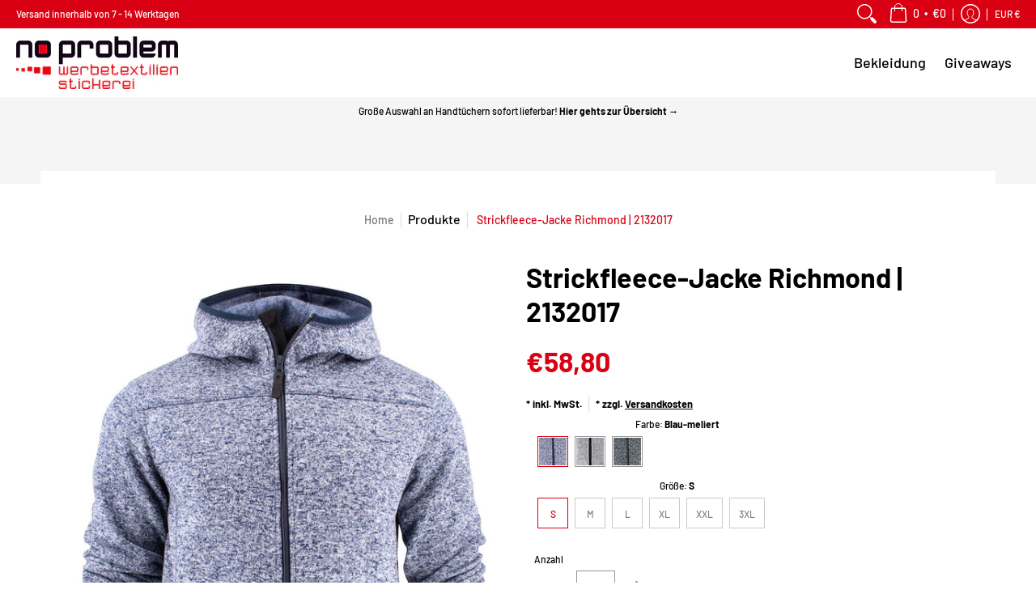

--- FILE ---
content_type: text/html; charset=utf-8
request_url: https://shop.no-problem.at/products/fleece-herren-strickfleece-jacke-richmond-2132017
body_size: 63014
content:
<!doctype html><html lang="de" class="fonts-loading">
  <head>
  <link rel="stylesheet" href="https://obscure-escarpment-2240.herokuapp.com/stylesheets/bcpo-front.css">
  <script>var bcpo_product={"id":7133382869174,"title":"Strickfleece-Jacke Richmond | 2132017","handle":"fleece-herren-strickfleece-jacke-richmond-2132017","description":"\u003cp\u003e\u003cstrong\u003eMaterial:\u003c\/strong\u003e \u003cbr\u003e100% Polyester\u003c\/p\u003e\n\u003cp\u003e\u003cstrong\u003eGrammatur:\u003c\/strong\u003e \u003cbr\u003e320 g\/m²\u003c\/p\u003e\n\u003cp\u003e\u003cstrong\u003eBeschreibung:\u003c\/strong\u003e \u003cbr\u003eSchwere Fleecejacke mit dekorativen Ziernähten und elastischer Paspelierung, Vordertaschen mit Reißverschlüssen, Innen gebürstet für ein angenehmes Tragegefühl, Antipilling behandelt.\u003c\/p\u003e","published_at":"2021-10-27T09:17:12+02:00","created_at":"2021-10-27T09:17:12+02:00","vendor":"Harvest","type":"Mäntel \u0026 Jacken","tags":["Farbe_Blau","Farbe_Grau","Größe_03^S","Größe_04^M","Größe_05^L","Größe_06^XL","Größe_07^XXL","Größe_08^3XL"],"price":5880,"price_min":5880,"price_max":5880,"available":true,"price_varies":false,"compare_at_price":null,"compare_at_price_min":0,"compare_at_price_max":0,"compare_at_price_varies":false,"variants":[{"id":40797062004918,"title":"Blau-meliert \/ S \/ 100% Polyester","option1":"Blau-meliert","option2":"S","option3":"100% Polyester","sku":null,"requires_shipping":true,"taxable":true,"featured_image":{"id":30488726929590,"product_id":7133382869174,"position":1,"created_at":"2021-11-02T11:42:46+01:00","updated_at":"2021-11-02T11:42:48+01:00","alt":null,"width":815,"height":1000,"src":"\/\/shop.no-problem.at\/cdn\/shop\/products\/2132017_607_Richmond_F.jpg?v=1635849768","variant_ids":[40797062004918,40797062037686,40797062070454,40797062103222,40797062135990,40797062168758]},"available":true,"name":"Strickfleece-Jacke Richmond | 2132017 - Blau-meliert \/ S \/ 100% Polyester","public_title":"Blau-meliert \/ S \/ 100% Polyester","options":["Blau-meliert","S","100% Polyester"],"price":5880,"weight":0,"compare_at_price":null,"inventory_management":"shopify","barcode":null,"featured_media":{"alt":null,"id":22798508327094,"position":1,"preview_image":{"aspect_ratio":0.815,"height":1000,"width":815,"src":"\/\/shop.no-problem.at\/cdn\/shop\/products\/2132017_607_Richmond_F.jpg?v=1635849768"}},"requires_selling_plan":false,"selling_plan_allocations":[]},{"id":40797062037686,"title":"Blau-meliert \/ M \/ 100% Polyester","option1":"Blau-meliert","option2":"M","option3":"100% Polyester","sku":null,"requires_shipping":true,"taxable":true,"featured_image":{"id":30488726929590,"product_id":7133382869174,"position":1,"created_at":"2021-11-02T11:42:46+01:00","updated_at":"2021-11-02T11:42:48+01:00","alt":null,"width":815,"height":1000,"src":"\/\/shop.no-problem.at\/cdn\/shop\/products\/2132017_607_Richmond_F.jpg?v=1635849768","variant_ids":[40797062004918,40797062037686,40797062070454,40797062103222,40797062135990,40797062168758]},"available":true,"name":"Strickfleece-Jacke Richmond | 2132017 - Blau-meliert \/ M \/ 100% Polyester","public_title":"Blau-meliert \/ M \/ 100% Polyester","options":["Blau-meliert","M","100% Polyester"],"price":5880,"weight":0,"compare_at_price":null,"inventory_management":"shopify","barcode":null,"featured_media":{"alt":null,"id":22798508327094,"position":1,"preview_image":{"aspect_ratio":0.815,"height":1000,"width":815,"src":"\/\/shop.no-problem.at\/cdn\/shop\/products\/2132017_607_Richmond_F.jpg?v=1635849768"}},"requires_selling_plan":false,"selling_plan_allocations":[]},{"id":40797062070454,"title":"Blau-meliert \/ L \/ 100% Polyester","option1":"Blau-meliert","option2":"L","option3":"100% Polyester","sku":null,"requires_shipping":true,"taxable":true,"featured_image":{"id":30488726929590,"product_id":7133382869174,"position":1,"created_at":"2021-11-02T11:42:46+01:00","updated_at":"2021-11-02T11:42:48+01:00","alt":null,"width":815,"height":1000,"src":"\/\/shop.no-problem.at\/cdn\/shop\/products\/2132017_607_Richmond_F.jpg?v=1635849768","variant_ids":[40797062004918,40797062037686,40797062070454,40797062103222,40797062135990,40797062168758]},"available":true,"name":"Strickfleece-Jacke Richmond | 2132017 - Blau-meliert \/ L \/ 100% Polyester","public_title":"Blau-meliert \/ L \/ 100% Polyester","options":["Blau-meliert","L","100% Polyester"],"price":5880,"weight":0,"compare_at_price":null,"inventory_management":"shopify","barcode":null,"featured_media":{"alt":null,"id":22798508327094,"position":1,"preview_image":{"aspect_ratio":0.815,"height":1000,"width":815,"src":"\/\/shop.no-problem.at\/cdn\/shop\/products\/2132017_607_Richmond_F.jpg?v=1635849768"}},"requires_selling_plan":false,"selling_plan_allocations":[]},{"id":40797062103222,"title":"Blau-meliert \/ XL \/ 100% Polyester","option1":"Blau-meliert","option2":"XL","option3":"100% Polyester","sku":null,"requires_shipping":true,"taxable":true,"featured_image":{"id":30488726929590,"product_id":7133382869174,"position":1,"created_at":"2021-11-02T11:42:46+01:00","updated_at":"2021-11-02T11:42:48+01:00","alt":null,"width":815,"height":1000,"src":"\/\/shop.no-problem.at\/cdn\/shop\/products\/2132017_607_Richmond_F.jpg?v=1635849768","variant_ids":[40797062004918,40797062037686,40797062070454,40797062103222,40797062135990,40797062168758]},"available":true,"name":"Strickfleece-Jacke Richmond | 2132017 - Blau-meliert \/ XL \/ 100% Polyester","public_title":"Blau-meliert \/ XL \/ 100% Polyester","options":["Blau-meliert","XL","100% Polyester"],"price":5880,"weight":0,"compare_at_price":null,"inventory_management":"shopify","barcode":null,"featured_media":{"alt":null,"id":22798508327094,"position":1,"preview_image":{"aspect_ratio":0.815,"height":1000,"width":815,"src":"\/\/shop.no-problem.at\/cdn\/shop\/products\/2132017_607_Richmond_F.jpg?v=1635849768"}},"requires_selling_plan":false,"selling_plan_allocations":[]},{"id":40797062135990,"title":"Blau-meliert \/ XXL \/ 100% Polyester","option1":"Blau-meliert","option2":"XXL","option3":"100% Polyester","sku":null,"requires_shipping":true,"taxable":true,"featured_image":{"id":30488726929590,"product_id":7133382869174,"position":1,"created_at":"2021-11-02T11:42:46+01:00","updated_at":"2021-11-02T11:42:48+01:00","alt":null,"width":815,"height":1000,"src":"\/\/shop.no-problem.at\/cdn\/shop\/products\/2132017_607_Richmond_F.jpg?v=1635849768","variant_ids":[40797062004918,40797062037686,40797062070454,40797062103222,40797062135990,40797062168758]},"available":true,"name":"Strickfleece-Jacke Richmond | 2132017 - Blau-meliert \/ XXL \/ 100% Polyester","public_title":"Blau-meliert \/ XXL \/ 100% Polyester","options":["Blau-meliert","XXL","100% Polyester"],"price":5880,"weight":0,"compare_at_price":null,"inventory_management":"shopify","barcode":null,"featured_media":{"alt":null,"id":22798508327094,"position":1,"preview_image":{"aspect_ratio":0.815,"height":1000,"width":815,"src":"\/\/shop.no-problem.at\/cdn\/shop\/products\/2132017_607_Richmond_F.jpg?v=1635849768"}},"requires_selling_plan":false,"selling_plan_allocations":[]},{"id":40797062168758,"title":"Blau-meliert \/ 3XL \/ 100% Polyester","option1":"Blau-meliert","option2":"3XL","option3":"100% Polyester","sku":null,"requires_shipping":true,"taxable":true,"featured_image":{"id":30488726929590,"product_id":7133382869174,"position":1,"created_at":"2021-11-02T11:42:46+01:00","updated_at":"2021-11-02T11:42:48+01:00","alt":null,"width":815,"height":1000,"src":"\/\/shop.no-problem.at\/cdn\/shop\/products\/2132017_607_Richmond_F.jpg?v=1635849768","variant_ids":[40797062004918,40797062037686,40797062070454,40797062103222,40797062135990,40797062168758]},"available":true,"name":"Strickfleece-Jacke Richmond | 2132017 - Blau-meliert \/ 3XL \/ 100% Polyester","public_title":"Blau-meliert \/ 3XL \/ 100% Polyester","options":["Blau-meliert","3XL","100% Polyester"],"price":5880,"weight":0,"compare_at_price":null,"inventory_management":"shopify","barcode":null,"featured_media":{"alt":null,"id":22798508327094,"position":1,"preview_image":{"aspect_ratio":0.815,"height":1000,"width":815,"src":"\/\/shop.no-problem.at\/cdn\/shop\/products\/2132017_607_Richmond_F.jpg?v=1635849768"}},"requires_selling_plan":false,"selling_plan_allocations":[]},{"id":40797061611702,"title":"Hellgrau \/ S \/ 100% Polyester","option1":"Hellgrau","option2":"S","option3":"100% Polyester","sku":null,"requires_shipping":true,"taxable":true,"featured_image":{"id":30488727650486,"product_id":7133382869174,"position":5,"created_at":"2021-11-02T11:42:51+01:00","updated_at":"2021-11-02T11:42:53+01:00","alt":null,"width":829,"height":1000,"src":"\/\/shop.no-problem.at\/cdn\/shop\/products\/2132017_135_RichmondMen_F.jpg?v=1635849773","variant_ids":[40797061611702,40797061644470,40797061677238,40797061710006,40797061742774,40797061775542]},"available":true,"name":"Strickfleece-Jacke Richmond | 2132017 - Hellgrau \/ S \/ 100% Polyester","public_title":"Hellgrau \/ S \/ 100% Polyester","options":["Hellgrau","S","100% Polyester"],"price":5880,"weight":0,"compare_at_price":null,"inventory_management":"shopify","barcode":null,"featured_media":{"alt":null,"id":22798508687542,"position":5,"preview_image":{"aspect_ratio":0.829,"height":1000,"width":829,"src":"\/\/shop.no-problem.at\/cdn\/shop\/products\/2132017_135_RichmondMen_F.jpg?v=1635849773"}},"requires_selling_plan":false,"selling_plan_allocations":[]},{"id":40797061644470,"title":"Hellgrau \/ M \/ 100% Polyester","option1":"Hellgrau","option2":"M","option3":"100% Polyester","sku":null,"requires_shipping":true,"taxable":true,"featured_image":{"id":30488727650486,"product_id":7133382869174,"position":5,"created_at":"2021-11-02T11:42:51+01:00","updated_at":"2021-11-02T11:42:53+01:00","alt":null,"width":829,"height":1000,"src":"\/\/shop.no-problem.at\/cdn\/shop\/products\/2132017_135_RichmondMen_F.jpg?v=1635849773","variant_ids":[40797061611702,40797061644470,40797061677238,40797061710006,40797061742774,40797061775542]},"available":true,"name":"Strickfleece-Jacke Richmond | 2132017 - Hellgrau \/ M \/ 100% Polyester","public_title":"Hellgrau \/ M \/ 100% Polyester","options":["Hellgrau","M","100% Polyester"],"price":5880,"weight":0,"compare_at_price":null,"inventory_management":"shopify","barcode":null,"featured_media":{"alt":null,"id":22798508687542,"position":5,"preview_image":{"aspect_ratio":0.829,"height":1000,"width":829,"src":"\/\/shop.no-problem.at\/cdn\/shop\/products\/2132017_135_RichmondMen_F.jpg?v=1635849773"}},"requires_selling_plan":false,"selling_plan_allocations":[]},{"id":40797061677238,"title":"Hellgrau \/ L \/ 100% Polyester","option1":"Hellgrau","option2":"L","option3":"100% Polyester","sku":null,"requires_shipping":true,"taxable":true,"featured_image":{"id":30488727650486,"product_id":7133382869174,"position":5,"created_at":"2021-11-02T11:42:51+01:00","updated_at":"2021-11-02T11:42:53+01:00","alt":null,"width":829,"height":1000,"src":"\/\/shop.no-problem.at\/cdn\/shop\/products\/2132017_135_RichmondMen_F.jpg?v=1635849773","variant_ids":[40797061611702,40797061644470,40797061677238,40797061710006,40797061742774,40797061775542]},"available":true,"name":"Strickfleece-Jacke Richmond | 2132017 - Hellgrau \/ L \/ 100% Polyester","public_title":"Hellgrau \/ L \/ 100% Polyester","options":["Hellgrau","L","100% Polyester"],"price":5880,"weight":0,"compare_at_price":null,"inventory_management":"shopify","barcode":null,"featured_media":{"alt":null,"id":22798508687542,"position":5,"preview_image":{"aspect_ratio":0.829,"height":1000,"width":829,"src":"\/\/shop.no-problem.at\/cdn\/shop\/products\/2132017_135_RichmondMen_F.jpg?v=1635849773"}},"requires_selling_plan":false,"selling_plan_allocations":[]},{"id":40797061710006,"title":"Hellgrau \/ XL \/ 100% Polyester","option1":"Hellgrau","option2":"XL","option3":"100% Polyester","sku":null,"requires_shipping":true,"taxable":true,"featured_image":{"id":30488727650486,"product_id":7133382869174,"position":5,"created_at":"2021-11-02T11:42:51+01:00","updated_at":"2021-11-02T11:42:53+01:00","alt":null,"width":829,"height":1000,"src":"\/\/shop.no-problem.at\/cdn\/shop\/products\/2132017_135_RichmondMen_F.jpg?v=1635849773","variant_ids":[40797061611702,40797061644470,40797061677238,40797061710006,40797061742774,40797061775542]},"available":true,"name":"Strickfleece-Jacke Richmond | 2132017 - Hellgrau \/ XL \/ 100% Polyester","public_title":"Hellgrau \/ XL \/ 100% Polyester","options":["Hellgrau","XL","100% Polyester"],"price":5880,"weight":0,"compare_at_price":null,"inventory_management":"shopify","barcode":null,"featured_media":{"alt":null,"id":22798508687542,"position":5,"preview_image":{"aspect_ratio":0.829,"height":1000,"width":829,"src":"\/\/shop.no-problem.at\/cdn\/shop\/products\/2132017_135_RichmondMen_F.jpg?v=1635849773"}},"requires_selling_plan":false,"selling_plan_allocations":[]},{"id":40797061742774,"title":"Hellgrau \/ XXL \/ 100% Polyester","option1":"Hellgrau","option2":"XXL","option3":"100% Polyester","sku":null,"requires_shipping":true,"taxable":true,"featured_image":{"id":30488727650486,"product_id":7133382869174,"position":5,"created_at":"2021-11-02T11:42:51+01:00","updated_at":"2021-11-02T11:42:53+01:00","alt":null,"width":829,"height":1000,"src":"\/\/shop.no-problem.at\/cdn\/shop\/products\/2132017_135_RichmondMen_F.jpg?v=1635849773","variant_ids":[40797061611702,40797061644470,40797061677238,40797061710006,40797061742774,40797061775542]},"available":true,"name":"Strickfleece-Jacke Richmond | 2132017 - Hellgrau \/ XXL \/ 100% Polyester","public_title":"Hellgrau \/ XXL \/ 100% Polyester","options":["Hellgrau","XXL","100% Polyester"],"price":5880,"weight":0,"compare_at_price":null,"inventory_management":"shopify","barcode":null,"featured_media":{"alt":null,"id":22798508687542,"position":5,"preview_image":{"aspect_ratio":0.829,"height":1000,"width":829,"src":"\/\/shop.no-problem.at\/cdn\/shop\/products\/2132017_135_RichmondMen_F.jpg?v=1635849773"}},"requires_selling_plan":false,"selling_plan_allocations":[]},{"id":40797061775542,"title":"Hellgrau \/ 3XL \/ 100% Polyester","option1":"Hellgrau","option2":"3XL","option3":"100% Polyester","sku":null,"requires_shipping":true,"taxable":true,"featured_image":{"id":30488727650486,"product_id":7133382869174,"position":5,"created_at":"2021-11-02T11:42:51+01:00","updated_at":"2021-11-02T11:42:53+01:00","alt":null,"width":829,"height":1000,"src":"\/\/shop.no-problem.at\/cdn\/shop\/products\/2132017_135_RichmondMen_F.jpg?v=1635849773","variant_ids":[40797061611702,40797061644470,40797061677238,40797061710006,40797061742774,40797061775542]},"available":true,"name":"Strickfleece-Jacke Richmond | 2132017 - Hellgrau \/ 3XL \/ 100% Polyester","public_title":"Hellgrau \/ 3XL \/ 100% Polyester","options":["Hellgrau","3XL","100% Polyester"],"price":5880,"weight":0,"compare_at_price":null,"inventory_management":"shopify","barcode":null,"featured_media":{"alt":null,"id":22798508687542,"position":5,"preview_image":{"aspect_ratio":0.829,"height":1000,"width":829,"src":"\/\/shop.no-problem.at\/cdn\/shop\/products\/2132017_135_RichmondMen_F.jpg?v=1635849773"}},"requires_selling_plan":false,"selling_plan_allocations":[]},{"id":40797061808310,"title":"Dunkelgrau \/ S \/ 100% Polyester","option1":"Dunkelgrau","option2":"S","option3":"100% Polyester","sku":null,"requires_shipping":true,"taxable":true,"featured_image":{"id":30488728699062,"product_id":7133382869174,"position":9,"created_at":"2021-11-02T11:43:02+01:00","updated_at":"2021-11-02T11:43:03+01:00","alt":null,"width":815,"height":1000,"src":"\/\/shop.no-problem.at\/cdn\/shop\/products\/2132017_907_Richmond_F.jpg?v=1635849783","variant_ids":[40797061808310,40797061841078,40797061873846,40797061906614,40797061939382,40797061972150]},"available":true,"name":"Strickfleece-Jacke Richmond | 2132017 - Dunkelgrau \/ S \/ 100% Polyester","public_title":"Dunkelgrau \/ S \/ 100% Polyester","options":["Dunkelgrau","S","100% Polyester"],"price":5880,"weight":0,"compare_at_price":null,"inventory_management":"shopify","barcode":null,"featured_media":{"alt":null,"id":22798510227638,"position":9,"preview_image":{"aspect_ratio":0.815,"height":1000,"width":815,"src":"\/\/shop.no-problem.at\/cdn\/shop\/products\/2132017_907_Richmond_F.jpg?v=1635849783"}},"requires_selling_plan":false,"selling_plan_allocations":[]},{"id":40797061841078,"title":"Dunkelgrau \/ M \/ 100% Polyester","option1":"Dunkelgrau","option2":"M","option3":"100% Polyester","sku":null,"requires_shipping":true,"taxable":true,"featured_image":{"id":30488728699062,"product_id":7133382869174,"position":9,"created_at":"2021-11-02T11:43:02+01:00","updated_at":"2021-11-02T11:43:03+01:00","alt":null,"width":815,"height":1000,"src":"\/\/shop.no-problem.at\/cdn\/shop\/products\/2132017_907_Richmond_F.jpg?v=1635849783","variant_ids":[40797061808310,40797061841078,40797061873846,40797061906614,40797061939382,40797061972150]},"available":true,"name":"Strickfleece-Jacke Richmond | 2132017 - Dunkelgrau \/ M \/ 100% Polyester","public_title":"Dunkelgrau \/ M \/ 100% Polyester","options":["Dunkelgrau","M","100% Polyester"],"price":5880,"weight":0,"compare_at_price":null,"inventory_management":"shopify","barcode":null,"featured_media":{"alt":null,"id":22798510227638,"position":9,"preview_image":{"aspect_ratio":0.815,"height":1000,"width":815,"src":"\/\/shop.no-problem.at\/cdn\/shop\/products\/2132017_907_Richmond_F.jpg?v=1635849783"}},"requires_selling_plan":false,"selling_plan_allocations":[]},{"id":40797061873846,"title":"Dunkelgrau \/ L \/ 100% Polyester","option1":"Dunkelgrau","option2":"L","option3":"100% Polyester","sku":null,"requires_shipping":true,"taxable":true,"featured_image":{"id":30488728699062,"product_id":7133382869174,"position":9,"created_at":"2021-11-02T11:43:02+01:00","updated_at":"2021-11-02T11:43:03+01:00","alt":null,"width":815,"height":1000,"src":"\/\/shop.no-problem.at\/cdn\/shop\/products\/2132017_907_Richmond_F.jpg?v=1635849783","variant_ids":[40797061808310,40797061841078,40797061873846,40797061906614,40797061939382,40797061972150]},"available":true,"name":"Strickfleece-Jacke Richmond | 2132017 - Dunkelgrau \/ L \/ 100% Polyester","public_title":"Dunkelgrau \/ L \/ 100% Polyester","options":["Dunkelgrau","L","100% Polyester"],"price":5880,"weight":0,"compare_at_price":null,"inventory_management":"shopify","barcode":null,"featured_media":{"alt":null,"id":22798510227638,"position":9,"preview_image":{"aspect_ratio":0.815,"height":1000,"width":815,"src":"\/\/shop.no-problem.at\/cdn\/shop\/products\/2132017_907_Richmond_F.jpg?v=1635849783"}},"requires_selling_plan":false,"selling_plan_allocations":[]},{"id":40797061906614,"title":"Dunkelgrau \/ XL \/ 100% Polyester","option1":"Dunkelgrau","option2":"XL","option3":"100% Polyester","sku":null,"requires_shipping":true,"taxable":true,"featured_image":{"id":30488728699062,"product_id":7133382869174,"position":9,"created_at":"2021-11-02T11:43:02+01:00","updated_at":"2021-11-02T11:43:03+01:00","alt":null,"width":815,"height":1000,"src":"\/\/shop.no-problem.at\/cdn\/shop\/products\/2132017_907_Richmond_F.jpg?v=1635849783","variant_ids":[40797061808310,40797061841078,40797061873846,40797061906614,40797061939382,40797061972150]},"available":true,"name":"Strickfleece-Jacke Richmond | 2132017 - Dunkelgrau \/ XL \/ 100% Polyester","public_title":"Dunkelgrau \/ XL \/ 100% Polyester","options":["Dunkelgrau","XL","100% Polyester"],"price":5880,"weight":0,"compare_at_price":null,"inventory_management":"shopify","barcode":null,"featured_media":{"alt":null,"id":22798510227638,"position":9,"preview_image":{"aspect_ratio":0.815,"height":1000,"width":815,"src":"\/\/shop.no-problem.at\/cdn\/shop\/products\/2132017_907_Richmond_F.jpg?v=1635849783"}},"requires_selling_plan":false,"selling_plan_allocations":[]},{"id":40797061939382,"title":"Dunkelgrau \/ XXL \/ 100% Polyester","option1":"Dunkelgrau","option2":"XXL","option3":"100% Polyester","sku":null,"requires_shipping":true,"taxable":true,"featured_image":{"id":30488728699062,"product_id":7133382869174,"position":9,"created_at":"2021-11-02T11:43:02+01:00","updated_at":"2021-11-02T11:43:03+01:00","alt":null,"width":815,"height":1000,"src":"\/\/shop.no-problem.at\/cdn\/shop\/products\/2132017_907_Richmond_F.jpg?v=1635849783","variant_ids":[40797061808310,40797061841078,40797061873846,40797061906614,40797061939382,40797061972150]},"available":true,"name":"Strickfleece-Jacke Richmond | 2132017 - Dunkelgrau \/ XXL \/ 100% Polyester","public_title":"Dunkelgrau \/ XXL \/ 100% Polyester","options":["Dunkelgrau","XXL","100% Polyester"],"price":5880,"weight":0,"compare_at_price":null,"inventory_management":"shopify","barcode":null,"featured_media":{"alt":null,"id":22798510227638,"position":9,"preview_image":{"aspect_ratio":0.815,"height":1000,"width":815,"src":"\/\/shop.no-problem.at\/cdn\/shop\/products\/2132017_907_Richmond_F.jpg?v=1635849783"}},"requires_selling_plan":false,"selling_plan_allocations":[]},{"id":40797061972150,"title":"Dunkelgrau \/ 3XL \/ 100% Polyester","option1":"Dunkelgrau","option2":"3XL","option3":"100% Polyester","sku":null,"requires_shipping":true,"taxable":true,"featured_image":{"id":30488728699062,"product_id":7133382869174,"position":9,"created_at":"2021-11-02T11:43:02+01:00","updated_at":"2021-11-02T11:43:03+01:00","alt":null,"width":815,"height":1000,"src":"\/\/shop.no-problem.at\/cdn\/shop\/products\/2132017_907_Richmond_F.jpg?v=1635849783","variant_ids":[40797061808310,40797061841078,40797061873846,40797061906614,40797061939382,40797061972150]},"available":true,"name":"Strickfleece-Jacke Richmond | 2132017 - Dunkelgrau \/ 3XL \/ 100% Polyester","public_title":"Dunkelgrau \/ 3XL \/ 100% Polyester","options":["Dunkelgrau","3XL","100% Polyester"],"price":5880,"weight":0,"compare_at_price":null,"inventory_management":"shopify","barcode":null,"featured_media":{"alt":null,"id":22798510227638,"position":9,"preview_image":{"aspect_ratio":0.815,"height":1000,"width":815,"src":"\/\/shop.no-problem.at\/cdn\/shop\/products\/2132017_907_Richmond_F.jpg?v=1635849783"}},"requires_selling_plan":false,"selling_plan_allocations":[]}],"images":["\/\/shop.no-problem.at\/cdn\/shop\/products\/2132017_607_Richmond_F.jpg?v=1635849768","\/\/shop.no-problem.at\/cdn\/shop\/products\/2132017_607_Richmond_L.jpg?v=1635849767","\/\/shop.no-problem.at\/cdn\/shop\/products\/2132017_607_Richmond_B.jpg?v=1635849768","\/\/shop.no-problem.at\/cdn\/shop\/products\/2132017_607_Richmond_R.jpg?v=1635849768","\/\/shop.no-problem.at\/cdn\/shop\/products\/2132017_135_RichmondMen_F.jpg?v=1635849773","\/\/shop.no-problem.at\/cdn\/shop\/products\/2132017_135_RichmondMen_L.jpg?v=1635849772","\/\/shop.no-problem.at\/cdn\/shop\/products\/2132017_135_RichmondMen_B.jpg?v=1635849772","\/\/shop.no-problem.at\/cdn\/shop\/products\/2132017_135_RichmondMen_R.jpg?v=1635849773","\/\/shop.no-problem.at\/cdn\/shop\/products\/2132017_907_Richmond_F.jpg?v=1635849783","\/\/shop.no-problem.at\/cdn\/shop\/products\/2132017_907_Richmond_L.jpg?v=1635849784","\/\/shop.no-problem.at\/cdn\/shop\/products\/2132017_907_Richmond_B.jpg?v=1635849783","\/\/shop.no-problem.at\/cdn\/shop\/products\/2132017_907_Richmond_R.jpg?v=1635849783"],"featured_image":"\/\/shop.no-problem.at\/cdn\/shop\/products\/2132017_607_Richmond_F.jpg?v=1635849768","options":["Farbe","Größe","Material"],"media":[{"alt":null,"id":22798508327094,"position":1,"preview_image":{"aspect_ratio":0.815,"height":1000,"width":815,"src":"\/\/shop.no-problem.at\/cdn\/shop\/products\/2132017_607_Richmond_F.jpg?v=1635849768"},"aspect_ratio":0.815,"height":1000,"media_type":"image","src":"\/\/shop.no-problem.at\/cdn\/shop\/products\/2132017_607_Richmond_F.jpg?v=1635849768","width":815},{"alt":null,"id":22798508359862,"position":2,"preview_image":{"aspect_ratio":0.433,"height":1000,"width":433,"src":"\/\/shop.no-problem.at\/cdn\/shop\/products\/2132017_607_Richmond_L.jpg?v=1635849767"},"aspect_ratio":0.433,"height":1000,"media_type":"image","src":"\/\/shop.no-problem.at\/cdn\/shop\/products\/2132017_607_Richmond_L.jpg?v=1635849767","width":433},{"alt":null,"id":22798508294326,"position":3,"preview_image":{"aspect_ratio":0.771,"height":1000,"width":771,"src":"\/\/shop.no-problem.at\/cdn\/shop\/products\/2132017_607_Richmond_B.jpg?v=1635849768"},"aspect_ratio":0.771,"height":1000,"media_type":"image","src":"\/\/shop.no-problem.at\/cdn\/shop\/products\/2132017_607_Richmond_B.jpg?v=1635849768","width":771},{"alt":null,"id":22798508392630,"position":4,"preview_image":{"aspect_ratio":0.423,"height":1000,"width":423,"src":"\/\/shop.no-problem.at\/cdn\/shop\/products\/2132017_607_Richmond_R.jpg?v=1635849768"},"aspect_ratio":0.423,"height":1000,"media_type":"image","src":"\/\/shop.no-problem.at\/cdn\/shop\/products\/2132017_607_Richmond_R.jpg?v=1635849768","width":423},{"alt":null,"id":22798508687542,"position":5,"preview_image":{"aspect_ratio":0.829,"height":1000,"width":829,"src":"\/\/shop.no-problem.at\/cdn\/shop\/products\/2132017_135_RichmondMen_F.jpg?v=1635849773"},"aspect_ratio":0.829,"height":1000,"media_type":"image","src":"\/\/shop.no-problem.at\/cdn\/shop\/products\/2132017_135_RichmondMen_F.jpg?v=1635849773","width":829},{"alt":null,"id":22798508720310,"position":6,"preview_image":{"aspect_ratio":0.442,"height":1000,"width":442,"src":"\/\/shop.no-problem.at\/cdn\/shop\/products\/2132017_135_RichmondMen_L.jpg?v=1635849772"},"aspect_ratio":0.442,"height":1000,"media_type":"image","src":"\/\/shop.no-problem.at\/cdn\/shop\/products\/2132017_135_RichmondMen_L.jpg?v=1635849772","width":442},{"alt":null,"id":22798508654774,"position":7,"preview_image":{"aspect_ratio":0.796,"height":1000,"width":796,"src":"\/\/shop.no-problem.at\/cdn\/shop\/products\/2132017_135_RichmondMen_B.jpg?v=1635849772"},"aspect_ratio":0.796,"height":1000,"media_type":"image","src":"\/\/shop.no-problem.at\/cdn\/shop\/products\/2132017_135_RichmondMen_B.jpg?v=1635849772","width":796},{"alt":null,"id":22798508753078,"position":8,"preview_image":{"aspect_ratio":0.429,"height":1000,"width":429,"src":"\/\/shop.no-problem.at\/cdn\/shop\/products\/2132017_135_RichmondMen_R.jpg?v=1635849773"},"aspect_ratio":0.429,"height":1000,"media_type":"image","src":"\/\/shop.no-problem.at\/cdn\/shop\/products\/2132017_135_RichmondMen_R.jpg?v=1635849773","width":429},{"alt":null,"id":22798510227638,"position":9,"preview_image":{"aspect_ratio":0.815,"height":1000,"width":815,"src":"\/\/shop.no-problem.at\/cdn\/shop\/products\/2132017_907_Richmond_F.jpg?v=1635849783"},"aspect_ratio":0.815,"height":1000,"media_type":"image","src":"\/\/shop.no-problem.at\/cdn\/shop\/products\/2132017_907_Richmond_F.jpg?v=1635849783","width":815},{"alt":null,"id":22798510260406,"position":10,"preview_image":{"aspect_ratio":0.433,"height":1000,"width":433,"src":"\/\/shop.no-problem.at\/cdn\/shop\/products\/2132017_907_Richmond_L.jpg?v=1635849784"},"aspect_ratio":0.433,"height":1000,"media_type":"image","src":"\/\/shop.no-problem.at\/cdn\/shop\/products\/2132017_907_Richmond_L.jpg?v=1635849784","width":433},{"alt":null,"id":22798510194870,"position":11,"preview_image":{"aspect_ratio":0.771,"height":1000,"width":771,"src":"\/\/shop.no-problem.at\/cdn\/shop\/products\/2132017_907_Richmond_B.jpg?v=1635849783"},"aspect_ratio":0.771,"height":1000,"media_type":"image","src":"\/\/shop.no-problem.at\/cdn\/shop\/products\/2132017_907_Richmond_B.jpg?v=1635849783","width":771},{"alt":null,"id":22798510293174,"position":12,"preview_image":{"aspect_ratio":0.423,"height":1000,"width":423,"src":"\/\/shop.no-problem.at\/cdn\/shop\/products\/2132017_907_Richmond_R.jpg?v=1635849783"},"aspect_ratio":0.423,"height":1000,"media_type":"image","src":"\/\/shop.no-problem.at\/cdn\/shop\/products\/2132017_907_Richmond_R.jpg?v=1635849783","width":423}],"requires_selling_plan":false,"selling_plan_groups":[],"content":"\u003cp\u003e\u003cstrong\u003eMaterial:\u003c\/strong\u003e \u003cbr\u003e100% Polyester\u003c\/p\u003e\n\u003cp\u003e\u003cstrong\u003eGrammatur:\u003c\/strong\u003e \u003cbr\u003e320 g\/m²\u003c\/p\u003e\n\u003cp\u003e\u003cstrong\u003eBeschreibung:\u003c\/strong\u003e \u003cbr\u003eSchwere Fleecejacke mit dekorativen Ziernähten und elastischer Paspelierung, Vordertaschen mit Reißverschlüssen, Innen gebürstet für ein angenehmes Tragegefühl, Antipilling behandelt.\u003c\/p\u003e"};  var bcpo_settings={"fallback":"default","auto_select":"on","load_main_image":"on","replaceImage":"on","border_style":"round","tooltips":"show","sold_out_style":"transparent","theme":"light","jumbo_colors":"medium","jumbo_images":"medium","circle_swatches":"","inventory_style":"amazon","override_ajax":"on","add_price_addons":"off","money_format2":"€{{amount_with_comma_separator}} EUR","money_format_without_currency":"€{{amount_with_comma_separator}}","show_currency":"off","global_auto_image_options":"","global_color_options":"","global_colors":[{"key":"Hellblau","value":"30cefe"},{"key":"Dunkelblau","value":"281c92"},{"key":"Rot","value":"c82626"},{"key":"Schwarz","value":"000000"}],"shop_currency":"EUR"};var inventory_quantity = [];inventory_quantity.push(100000);inventory_quantity.push(100000);inventory_quantity.push(100000);inventory_quantity.push(100000);inventory_quantity.push(100000);inventory_quantity.push(100000);inventory_quantity.push(100000);inventory_quantity.push(100000);inventory_quantity.push(100000);inventory_quantity.push(100000);inventory_quantity.push(100000);inventory_quantity.push(100000);inventory_quantity.push(100000);inventory_quantity.push(100000);inventory_quantity.push(100000);inventory_quantity.push(100000);inventory_quantity.push(100000);inventory_quantity.push(99999);if(bcpo_product) { for (var i = 0; i < bcpo_product.variants.length; i += 1) { bcpo_product.variants[i].inventory_quantity = inventory_quantity[i]; }}window.bcpo = window.bcpo || {}; bcpo.cart = {"note":null,"attributes":{},"original_total_price":0,"total_price":0,"total_discount":0,"total_weight":0.0,"item_count":0,"items":[],"requires_shipping":false,"currency":"EUR","items_subtotal_price":0,"cart_level_discount_applications":[],"checkout_charge_amount":0}; bcpo.ogFormData = FormData;</script><meta charset="utf-8">
<meta http-equiv="X-UA-Compatible" content="IE=edge,chrome=1">
<meta name="viewport" content="width=device-width,initial-scale=1.0,maximum-scale=1"><meta name="description" content="Material: 100% Polyester Grammatur: 320 g/m² Beschreibung: Schwere Fleecejacke mit dekorativen Ziernähten und elastischer Paspelierung, Vordertaschen mit Reißverschlüssen, Innen gebürstet für ein angenehmes Tragegefühl, Antipilling behandelt." /><meta name="theme-color" content="#d80012">
<title>Strickfleece-Jacke Richmond | 2132017 | No Problem Werbetextilien Stickerei</title><link rel="canonical" href="https://shop.no-problem.at/products/fleece-herren-strickfleece-jacke-richmond-2132017" /><link rel="shortcut icon" href="//shop.no-problem.at/cdn/shop/files/favicon_32x32.png?v=1623319114" type="image/png"><link rel="preconnect" href="https://cdn.shopify.com" crossorigin>
<link rel="preconnect" href="https://fonts.shopifycdn.com" crossorigin>
<link rel="preconnect" href="https://monorail-edge.shopifysvc.com">


<link rel="dns-prefetch" href="https://productreviews.shopifycdn.com">


<link rel="preload" href="//shop.no-problem.at/cdn/shop/t/3/assets/styles.min.css?v=116955428661514769321636036061" as="style">


<link rel="preload" as="font" href="//shop.no-problem.at/cdn/fonts/barlow/barlow_n7.691d1d11f150e857dcbc1c10ef03d825bc378d81.woff2" type="font/woff2" crossorigin>



<link rel="preload" as="font" href="//shop.no-problem.at/cdn/fonts/barlow/barlow_n5.a193a1990790eba0cc5cca569d23799830e90f07.woff2" type="font/woff2" crossorigin>


<link rel="preload" href="//shop.no-problem.at/cdn/shop/t/3/assets/script.lazy.js?v=33488904373300388441623316135" as="script">
<link rel="preload" href="//shop.no-problem.at/cdn/shop/t/3/assets/script.min.js?v=61805702947551211961630300329" as="script"><style>
  	
  @font-face {
  font-family: Barlow;
  font-weight: 700;
  font-style: normal;
  font-display: swap;
  src: url("//shop.no-problem.at/cdn/fonts/barlow/barlow_n7.691d1d11f150e857dcbc1c10ef03d825bc378d81.woff2") format("woff2"),
       url("//shop.no-problem.at/cdn/fonts/barlow/barlow_n7.4fdbb1cb7da0e2c2f88492243ffa2b4f91924840.woff") format("woff");
}

  @font-face {
  font-family: Barlow;
  font-weight: 500;
  font-style: normal;
  font-display: swap;
  src: url("//shop.no-problem.at/cdn/fonts/barlow/barlow_n5.a193a1990790eba0cc5cca569d23799830e90f07.woff2") format("woff2"),
       url("//shop.no-problem.at/cdn/fonts/barlow/barlow_n5.ae31c82169b1dc0715609b8cc6a610b917808358.woff") format("woff");
}

  
  :root {
    
    /* DEFAULT COLORS */

	--white:#fff;
    --black:#000;
    --body_font_color:#000000;
    --body_font_color_05:rgba(0, 0, 0, 0.05);
    --body_font_color_25:rgba(0, 0, 0, 0.25);
    --body_font_color_50:rgba(0, 0, 0, 0.5);
    --body_font_color_lighten_15:#262626;
    --body_font_color_darken_10:#000000;
    --body_font_hover_color:#d80012;
    --headline_font_color:#d80012;
    --headline_font_color_00:rgba(216, 0, 18, 0.0);
    --headline_font_color_05:rgba(216, 0, 18, 0.05);
    --headline_font_color_08:rgba(216, 0, 18, 0.08);
    --customer_background_color:#d80012;
    --customer_font_color:#ffffff;
    --customer_hover_font_color:#d80012;
    --header_background_color:#ffffff;
    --header_font_color:#000000;
    --header_font_color_darken_15:#000000;
    --header_hover_font_color:#d80012;
    --header_hover_font_color_darken_15:#8b000c;
    --announcement_background_color:#f5f5f5;
    --announcement_font_color:#000000;
    --announcement_hover_font_color:#000000;
    --button_color:#d80012;
    --button_color_25:rgba(216, 0, 18, 0.25);
    --button_color_lighten_30:#ff727e;
    --button_color_darken_15:#8b000c;
    --hover_button_color:#d80012;
    --line_color:#f5f5f5;
    --line_color_05:rgba(245, 245, 245, 0.05);
    --line_color_darken_10:#dcdcdc;
    --success_color:#1d8902;
    --error_color:#d80012;
    --error_color_00:rgba(216, 0, 18, 0.0);
    --error_color_75:rgba(216, 0, 18, 0.75);
    --section_color_primary:#f5f5f5;
    --section_color_secondary:#f5f5f5;
    --badge_color:#d80012;
    --badge_background_color:#ffffff;
    --a11ygrey:#767676;
    
    /* DEFAULT FONTS */

    --headline_font:Barlow, sans-serif;
    --headline_font_fallback:sans-serif;
    --headline_font_weight:700;
  	--headline_font_weight_bold:700;
  	--headline_font_weight_medium:500;
  	--headline_font_style:normal;

    --body_font:Barlow, sans-serif;
    --body_font_fallback:sans-serif;        
    --body_font_weight:500;
    --body_font_weight_bold:700;
    --body_font_weight_medium:500;
  	--body_font_style:;
    
    /* SHOP PAY */
    
    --payment-terms-background-color: #fff;
    --color-body-text: #000000;
    --color-body: #fff;
    --color-bg: #fff;
    
    /* DEFAULT ICONS */--square_solid: url("data:image/svg+xml,%3Csvg height='16' width='16' viewBox='0 0 24 24' xmlns='http://www.w3.org/2000/svg' version='1.1' xmlns:xlink='http://www.w3.org/1999/xlink' xmlns:svgjs='http://svgjs.com/svgjs'%3E%3Cg%3E%3Crect x='7' y='7' width='10' height='10' fill='%23d80012' stroke='%23d80012'/%3E%3C/g%3E%3C/svg%3E");
	--square_crossed: url("data:image/svg+xml,%3Csvg height='16' width='16' viewBox='0 0 24 24' xmlns='http://www.w3.org/2000/svg' version='1.1' xmlns:xlink='http://www.w3.org/1999/xlink' xmlns:svgjs='http://svgjs.com/svgjs'%3E%3Cg%3E%3Cpath fill='none' stroke='currentColor' d='M7 16.999L17 6.999'/%3E%3Crect x='7' y='7' width='10' height='10' fill='none' stroke='currentColor'/%3E%3C/g%3E%3C/svg%3E");
    --x_only: url("data:image/svg+xml,%3Csvg height='16' width='16' viewBox='0 0 24 24' xmlns='http://www.w3.org/2000/svg' version='1.1' xmlns:xlink='http://www.w3.org/1999/xlink' xmlns:svgjs='http://svgjs.com/svgjs'%3E%3Cg%3E%3Cpath fill='none' stroke='%23d80012' d='M7 16.999L17 6.999' style='stroke-linecap: square;'/%3E%3Cpath fill='none' stroke='%23d80012' d='M17 16.999L7 6.999' style='stroke-linecap: square;'/%3E%3Crect x='-110' y='4.058' width='5.57' height='5.57' style='fill: rgb(216, 216, 216); stroke-linecap: square;'/%3E%3C/g%3E%3C/svg%3E");
	--box: url("data:image/svg+xml,%3Csvg height='16' width='16' viewBox='0 0 24 24' xmlns='http://www.w3.org/2000/svg' version='1.1' xmlns:xlink='http://www.w3.org/1999/xlink' xmlns:svgjs='http://svgjs.com/svgjs'%3E%3Cg%3E%3Cpath d='M0.500 0.499 L23.500 0.499 L23.500 23.499 L0.500 23.499 Z' fill='none' stroke='currentColor'/%3E%3C/g%3E%3C/svg%3E");
    --box_check: url("data:image/svg+xml,%3Csvg height='16' width='16' viewBox='0 0 24 24' xmlns='http://www.w3.org/2000/svg' version='1.1' xmlns:xlink='http://www.w3.org/1999/xlink' xmlns:svgjs='http://svgjs.com/svgjs'%3E%3Cg transform='matrix(1,0,0,1,0,0)'%3E%3Cpath d='M18 6.999L11 16.499 6 12.499' fill='none' stroke='%23d80012' style='stroke-width: 2px;'%3E%3C/path%3E%3Cpath d='M0.500 0.499 L23.500 0.499 L23.500 23.499 L0.500 23.499 Z' fill='none' stroke='currentColor'/%3E%3C/g%3E%3C/svg%3E");
	--circle: url("data:image/svg+xml,%3Csvg height='16' width='16' viewBox='0 0 24 24' xmlns='http://www.w3.org/2000/svg' version='1.1' xmlns:xlink='http://www.w3.org/1999/xlink' xmlns:svgjs='http://svgjs.com/svgjs'%3E%3Cg%3E%3Cpath d='M0.500 11.999 A11.500 11.500 0 1 0 23.500 11.999 A11.500 11.500 0 1 0 0.500 11.999 Z' fill='none' stroke='currentColor'/%3E%3C/g%3E%3C/svg%3E");
    --circle_check: url("data:image/svg+xml,%3Csvg height='16' width='16' viewBox='0 0 24 24' xmlns='http://www.w3.org/2000/svg' version='1.1' xmlns:xlink='http://www.w3.org/1999/xlink' xmlns:svgjs='http://svgjs.com/svgjs'%3E%3Cg transform='matrix(1,0,0,1,0,0)'%3E%3Cpath d='M18 6.999L11 16.499 6 12.499' fill='none' stroke='%23d80012' style='stroke-width: 2px;'%3E%3C/path%3E%3Cpath d='M0.500 11.999 A11.500 11.500 0 1 0 23.500 11.999 A11.500 11.500 0 1 0 0.500 11.999 Z' fill='none' stroke='currentColor'/%3E%3C/g%3E%3C/svg%3E");
    --plus: url("data:image/svg+xml,%3Csvg viewBox='0 0 24 24' xmlns='http://www.w3.org/2000/svg' version='1.1' xmlns:xlink='http://www.w3.org/1999/xlink' xmlns:svgjs='http://svgjs.com/svgjs'%3E%3Cg%3E%3Cpath d='M12 6L12 18' fill='none' stroke='%23ffffff' stroke-linecap='round' stroke-linejoin='round' style='stroke-width: 1.5px;'/%3E%3Cpath d='M18 12L6 12' fill='none' stroke='%23ffffff' stroke-linecap='round' stroke-linejoin='round' style='stroke-width: 1.5px;'/%3E%3C/g%3E%3C/svg%3E");
    --minus: url("data:image/svg+xml,%3Csvg viewBox='0 0 24 24' xmlns='http://www.w3.org/2000/svg' version='1.1' xmlns:xlink='http://www.w3.org/1999/xlink' xmlns:svgjs='http://svgjs.com/svgjs'%3E%3Cg%3E%3Cpath d='M18 12L6 12' fill='none' stroke='%23ffffff' stroke-linecap='round' stroke-linejoin='round' style='stroke-width: 1.5px;'/%3E%3C/g%3E%3C/svg%3E");
    --times_w: url("data:image/svg+xml,%3Csvg viewBox='0 0 24 24' xmlns='http://www.w3.org/2000/svg' version='1.1' xmlns:xlink='http://www.w3.org/1999/xlink' xmlns:svgjs='http://svgjs.com/svgjs'%3E%3Cg%3E%3Cpath d='M 5 5 L 19 19' fill='none' stroke='%23ffffff' stroke-linecap='round' stroke-linejoin='round' stroke-width='3px'/%3E%3Cpath d='M 19 5 L 5 19' fill='none' stroke='%23ffffff' stroke-linecap='round' stroke-linejoin='round' stroke-width='3px'/%3E%3C/g%3E%3C/svg%3E");
    --times_r: url("data:image/svg+xml,%3Csvg viewBox='0 0 24 24' xmlns='http://www.w3.org/2000/svg' version='1.1' xmlns:xlink='http://www.w3.org/1999/xlink' xmlns:svgjs='http://svgjs.com/svgjs'%3E%3Cg%3E%3Cpath d='M 5 5 L 19 19' fill='none' stroke='%23d80012' stroke-linecap='round' stroke-linejoin='round' stroke-width='3px'/%3E%3Cpath d='M 19 5 L 5 19' fill='none' stroke='%23d80012' stroke-linecap='round' stroke-linejoin='round' stroke-width='3px'/%3E%3C/g%3E%3C/svg%3E");
    --times_g: url("data:image/svg+xml,%3Csvg viewBox='0 0 24 24' xmlns='http://www.w3.org/2000/svg' version='1.1' xmlns:xlink='http://www.w3.org/1999/xlink' xmlns:svgjs='http://svgjs.com/svgjs'%3E%3Cg%3E%3Cpath d='M 5 5 L 19 19' fill='none' stroke='%23dcdcdc' stroke-linecap='round' stroke-linejoin='round' stroke-width='3px'/%3E%3Cpath d='M 19 5 L 5 19' fill='none' stroke='%23dcdcdc' stroke-linecap='round' stroke-linejoin='round' stroke-width='3px'/%3E%3C/g%3E%3C/svg%3E");
    --open_plus: url("data:image/svg+xml,%3Csvg height='18' width='18' viewBox='0 0 24 24' xmlns='http://www.w3.org/2000/svg' version='1.1' xmlns:xlink='http://www.w3.org/1999/xlink' xmlns:svgjs='http://svgjs.com/svgjs'%3E%3Cg%3E%3Cpath d='M12 6L12 18' fill='none' stroke='%23ffffff' stroke-linecap='round' stroke-linejoin='round' style='stroke-width: 2.5px;'/%3E%3Cpath d='M18 12L6 12' fill='none' stroke='%23ffffff' stroke-linecap='round' stroke-linejoin='round' style='stroke-width: 2.5px;'/%3E%3C/g%3E%3C/svg%3E");
    --open_minus: url("data:image/svg+xml,%3Csvg height='18' width='18' viewBox='0 0 24 24' xmlns='http://www.w3.org/2000/svg' version='1.1' xmlns:xlink='http://www.w3.org/1999/xlink' xmlns:svgjs='http://svgjs.com/svgjs'%3E%3Cg%3E%3Cpath d='M18 12L6 12' fill='none' stroke='%23ffffff' stroke-linecap='round' stroke-linejoin='round' style='stroke-width: 2.5px;'/%3E%3C/g%3E%3C/svg%3E");
    --open_plus_header: url("data:image/svg+xml,%3Csvg height='18' width='18' viewBox='0 0 24 24' xmlns='http://www.w3.org/2000/svg' version='1.1' xmlns:xlink='http://www.w3.org/1999/xlink' xmlns:svgjs='http://svgjs.com/svgjs'%3E%3Cg%3E%3Cpath d='M12 6L12 18' fill='none' stroke='%23ffffff' stroke-linecap='round' stroke-linejoin='round' style='stroke-width: 2.5px;'/%3E%3Cpath d='M18 12L6 12' fill='none' stroke='%23ffffff' stroke-linecap='round' stroke-linejoin='round' style='stroke-width: 2.5px;'/%3E%3C/g%3E%3C/svg%3E");
    --open_minus_header: url("data:image/svg+xml,%3Csvg height='18' width='18' viewBox='0 0 24 24' xmlns='http://www.w3.org/2000/svg' version='1.1' xmlns:xlink='http://www.w3.org/1999/xlink' xmlns:svgjs='http://svgjs.com/svgjs'%3E%3Cg%3E%3Cpath d='M18 12L6 12' fill='none' stroke='%23ffffff' stroke-linecap='round' stroke-linejoin='round' style='stroke-width: 2.5px;'/%3E%3C/g%3E%3C/svg%3E");
    --open_plus_rev: url("data:image/svg+xml,%3Csvg height='18' width='18' viewBox='0 0 24 24' xmlns='http://www.w3.org/2000/svg' version='1.1' xmlns:xlink='http://www.w3.org/1999/xlink' xmlns:svgjs='http://svgjs.com/svgjs'%3E%3Cg%3E%3Cpath d='M12 6L12 18' fill='none' stroke='%23d80012' stroke-linecap='round' stroke-linejoin='round' style='stroke-width: 2.5px;'/%3E%3Cpath d='M18 12L6 12' fill='none' stroke='%23d80012' stroke-linecap='round' stroke-linejoin='round' style='stroke-width: 2.5px;'/%3E%3C/g%3E%3C/svg%3E");
    --open_minus_rev_a: url("data:image/svg+xml,%3Csvg height='18' width='18' viewBox='0 0 24 24' xmlns='http://www.w3.org/2000/svg' version='1.1' xmlns:xlink='http://www.w3.org/1999/xlink' xmlns:svgjs='http://svgjs.com/svgjs'%3E%3Cg%3E%3Cpath d='M 0.75 12.016 C 0.75 20.677 10.125 26.089 17.625 21.759 C 21.105 19.749 23.25 16.036 23.25 12.016 C 23.25 3.356 13.875 -2.056 6.375 2.274 C 2.895 4.284 0.75 7.997 0.75 12.016 Z' fill='%23ffffff' stroke='%23d80012' style='stroke-width: 1.5px;'/%3E%3Cpath d='M18 12L6 12' fill='none' stroke='%23d80012' stroke-linecap='round' stroke-linejoin='round' style='stroke-width: 2.5px;'/%3E%3C/g%3E%3C/svg%3E");
    --open_minus_rev_b: url("data:image/svg+xml,%3Csvg height='18' width='18' viewBox='0 0 24 24' xmlns='http://www.w3.org/2000/svg' version='1.1' xmlns:xlink='http://www.w3.org/1999/xlink' xmlns:svgjs='http://svgjs.com/svgjs'%3E%3Cg%3E%3Cpath d='M18 12L6 12' fill='none' stroke='%23d80012' stroke-linecap='round' stroke-linejoin='round' style='stroke-width: 2.5px;'/%3E%3C/g%3E%3C/svg%3E");
    --arrow_down: url("data:image/svg+xml,%3Csvg height='20' width='20' viewBox='0 0 24 24' xmlns='http://www.w3.org/2000/svg' version='1.1' xmlns:xlink='http://www.w3.org/1999/xlink' xmlns:svgjs='http://svgjs.com/svgjs'%3E%3Cg%3E%3Cpath d='M 4 8.5 L 12 15.5 C 12 15.5 12 15.5 12 15.5 L 20.03 8.521' fill='none' stroke='%23ffffff' stroke-linecap='round' stroke-linejoin='round' stroke-width='6px'/%3E%3Cpath d='M 4 8.5 L 11.985 15.487 C 11.985 15.487 11.985 15.487 11.985 15.487 L 20 8.521' fill='none' stroke='%23262626' stroke-linecap='round' stroke-linejoin='round' stroke-width='2px'/%3E%3C/g%3E%3C/svg%3E");
    --bell: url("data:image/svg+xml,%3Csvg height='14' width='14' viewBox='0 0 24 24' xmlns='http://www.w3.org/2000/svg' version='1.1' xmlns:xlink='http://www.w3.org/1999/xlink' xmlns:svgjs='http://svgjs.com/svgjs'%3E%3Cg%3E%3Cpath d='M18.5,19.5V15a6.5,6.5,0,0,0-4-6,2.5,2.5,0,0,0-5,0,6.5,6.5,0,0,0-4,6v4.5a2,2,0,0,1-2,2h17A2,2,0,0,1,18.5,19.5Z' fill='none' stroke='%23d80012' stroke-linecap='round' stroke-linejoin='round'%3E%3C/path%3E%3Cpath d='M14,21.5a2,2,0,1,1-4,0' fill='none' stroke='%23d80012' stroke-linecap='round' stroke-linejoin='round'%3E%3C/path%3E%3Cpath d='M3.5,9A5.5,5.5,0,0,1,9,3.5' fill='none' stroke='%23d80012' stroke-linecap='round' stroke-linejoin='round'%3E%3C/path%3E%3Cpath d='M.5,9A8.5,8.5,0,0,1,9,.5' fill='none' stroke='%23d80012' stroke-linecap='round' stroke-linejoin='round'%3E%3C/path%3E%3Cpath d='M20.5,9A5.5,5.5,0,0,0,15,3.5' fill='none' stroke='%23d80012' stroke-linecap='round' stroke-linejoin='round'%3E%3C/path%3E%3Cpath d='M23.5,9A8.5,8.5,0,0,0,15,.5' fill='none' stroke='%23d80012' stroke-linecap='round' stroke-linejoin='round'/%3E%3C/g%3E%3C/svg%3E");
        
    /* DEFAULT SIZES */
  
	--base:16px;
    --xx_small:calc(var(--base) * 0.75);	/* p  / 12 */
    --x_small:calc(var(--base) * 0.875);	/* h6 / 14 */
    --small:var(--base);					/* h5 / 16 */
    --medium:calc(var(--base) * 1.125);		/* h4 / 18 */
    --large:calc(var(--base) * 1.625);		/* h3 / 26 */
    --x_large:calc(var(--base) * 2.125);	/* h2 / 34 */
    --xx_large:calc(var(--base) * 3);		/* h1 / 48 */

    --master_spacing:20px;
    --swatches:36px;

  }.badge {
    height:36px;
    padding:6px;
    width:36px;
  }
  
  .placeholder-svg-background {background-image:url('data:image/svg+xml,%3Csvg xmlns=%22http://www.w3.org/2000/svg%22 viewBox=%220 0 1052 400%22%3E%3Cpath d=%22M103 177.9c0-.3-.2-.5-.4-.7-.2-.2-.5-.2-.8-.2l-13.4 3.1c-.3.1-.6.3-.7.6l-.7 2c-.7 1.9-2.6 2.6-3.6 2.9-1.2.3-2.5.6-3.8.9-6.3 1.5-14.1 3.3-21.4 6.6-6.8-6.3-12.7-11.1-15.7-13.5-.5-.4-1.2-.6-1.8-.5-.6.1-1.1.4-1.5.8-.5.3-2.1 1.5-2.8 3.7-2.9 9.4 1.8 15.3 7 19.9-4.9 5.5-8.1 12.9-8.1 22.9 0 36.1 20.1 42.8 33.4 47.3 8.1 2.7 12.7 4.5 12.7 9.6 0 5.4-5.4 7.2-12.8 9.7-14.1 4.7-33.3 11.1-33.3 47.2 0 10.2 3.3 17.7 8.4 23.2-5.3 4.6-10.2 10.6-7.3 20.1.7 2.2 2.2 3.3 2.8 3.7.4.4.9.7 1.5.8h.3c.5 0 1.1-.2 1.5-.5 3.1-2.4 9.2-7.4 16.1-13.9 7.2 3.2 14.9 5 21 6.4 1.4.3 2.6.6 3.8.9 1.1.3 2.9 1 3.6 2.9l.7 2c.1.3.4.6.7.6l13.4 3.1h.2c.2 0 .4-.1.6-.2.2-.2.4-.4.4-.7 6.9-50.3.2-77.3-3.8-93.4-1.3-5.3-2.3-9.2-2.3-12.1s.9-6.8 2.3-12.1c4.1-15.9 10.7-42.8 3.8-93.1zm-64.8 6.4c.5-1.8 2-2.6 2-2.7l.3-.3c.1-.1.2-.2.3-.2.1 0 .2 0 .3.1 2.8 2.3 8.5 6.8 15 12.8-4.2 2.1-8.1 4.7-11.5 8-6.5-5.7-8.4-11-6.4-17.7zm3 201.6c-.1.1-.3.1-.3.1-.1 0-.2 0-.3-.2l-.3-.3s-1.5-.9-2-2.7c-2.1-6.9-.1-12.1 6.8-18.1 3.4 3.3 7.4 5.8 11.6 7.9-6.8 6.3-12.5 11-15.5 13.3zM95 283.3c0 3.2 1 7.1 2.3 12.6 3.9 15.8 10.5 42.3 3.9 91.5l-11.8-2.7-.5-1.5c-.7-2-2.6-3.5-5-4.2-1.2-.3-2.5-.6-3.9-.9-16-3.7-42.8-10-42.8-37.9 0-34.6 18.5-40.8 32-45.3 7.6-2.5 14.2-4.7 14.2-11.6 0-6.8-6.5-8.9-14.1-11.5-13.5-4.5-32.1-10.7-32.1-45.4 0-27.9 26.8-34.2 42.8-37.9 1.4-.3 2.7-.6 3.9-.9 2.5-.6 4.3-2.1 5-4.2l.5-1.5 11.8-2.7c6.6 49.3 0 75.7-3.9 91.5-1.3 5.5-2.3 9.4-2.3 12.6z%22/%3E%3Cpath d=%22M96 372c-1.6 0-2.5 2.8-2.5 5.6s.8 5.6 2.5 5.6 2.5-2.8 2.5-5.6-.9-5.6-2.5-5.6zm0 10.2c-.6 0-1.5-1.8-1.5-4.6s.9-4.6 1.5-4.6 1.5 1.8 1.5 4.6-.9 4.6-1.5 4.6zm0-187.5c1.6 0 2.5-2.8 2.5-5.6s-.8-5.6-2.5-5.6-2.5 2.8-2.5 5.6c0 2.9.9 5.6 2.5 5.6zm0-10.1c.6 0 1.5 1.8 1.5 4.6s-.9 4.6-1.5 4.6-1.5-1.8-1.5-4.6.9-4.6 1.5-4.6zM83.5 296.7c-18.6.8-43.3 5.7-43.3 40.1 0 10.6 3.2 19 9.4 24.8 5 4.7 14.3 9.9 31 9.9 1.8 0 3.6-.1 5.6-.2 6.5-.4 11.9-4.9 13.4-11.1 1.6-6.5 6.1-29.8-4.5-56-1.9-4.7-6.6-7.6-11.6-7.5zm-42.3 40.1c0-33.2 23.8-38.2 41.9-39-.1.2-.2.3-.2.6.2 4.8.4 9.3.6 13.7-.1 23.6-15.1 33.9-28.4 43-2 1.4-3.9 2.6-5.7 4-.2.2-.4.4-.4.6-5.2-5.6-7.8-13.3-7.8-22.9zm8.9 24c.2 0 .3-.1.4-.2 1.8-1.3 3.6-2.6 5.6-3.9 10.8-7.4 23.8-16.3 28-33.3.4 5.8.8 11.1 1.1 15.7-4.8 8.6-12.2 17.7-22.6 27.8-.3.2-.3.6-.3.9-4.5-1.5-8.7-3.7-12.2-6.9.1-.1.1-.1 0-.1zm36 9.5c-5.5.4-14 .3-22-2 9.5-9.3 16.5-17.8 21.4-25.8 1.4 16.4 2.6 26.8 2.6 26.9 0 .2.1.4.2.5-.7.3-1.4.4-2.2.4zm12.5-10.4c-1.1 4.5-4.3 7.9-8.5 9.5v-.2c0-.1-1.4-11.8-2.9-30-.6-7.5-1.3-16.7-1.8-27.3v-.6c0-.1 0-.2-.1-.2-.2-4.1-.4-8.4-.5-12.9 0-.2-.1-.3-.2-.5 4.1.3 7.8 2.9 9.4 6.8 10.7 25.9 6.2 49 4.6 55.4zm1-153c-1.6-6.2-7-10.7-13.4-11.1-20.3-1.3-31.1 4.6-36.6 9.7-6.2 5.8-9.4 14.2-9.4 24.8 0 34.3 24.7 39.3 43.3 40.1h.5c4.8 0 9.3-3 11.1-7.5 10.6-26.2 6.1-49.5 4.5-56zM81 196.6c1.9 0 3.6.1 5.1.2.8.1 1.6.2 2.4.4-.2.2-.3.4-.3.6 0 .1-1.2 10.5-2.6 26.9-4.9-8.1-12-16.5-21.4-25.8-.1-.1-.1-.1-.2-.1 5.8-1.7 11.9-2.2 17-2.2zm-39.8 33.7c0-9.6 2.6-17.3 7.8-22.8 0 .3.1.6.4.8 1.7 1.3 3.5 2.5 5.4 3.8 13.6 9.4 29.1 20.1 28.1 45.6-.2 4.2-.2 7.3-.3 11.2 0 .2.1.3.1.5-18.1-.9-41.5-6.1-41.5-39.1zm43.2 39.1c.1-.1.2-.3.2-.5 0-3.9.1-7 .3-11.2 1-26.6-15.6-38.1-29-47.3-1.9-1.3-3.6-2.5-5.3-3.7-.2-.1-.4-.2-.6-.2l.2-.2c3.5-3.3 7.8-5.5 12.3-7-.2.4-.1.8.2 1.1 10.4 10.2 17.8 19.3 22.7 28.1 3 5.4 4.7 10.3 5.1 14.6.6 7.1 1.2 13 2 20.4 0 .4.4.8.8.8-1.9 3-5.3 4.9-8.9 5.1zm10-7.5c-.7-6.8-1.3-12.5-1.9-19.1-.4-4.5-2.2-9.6-5.2-15.1 1.4-18 2.8-29.6 2.8-29.7v-.3c4.2 1.6 7.4 5 8.5 9.5 1.6 6.3 6 29.1-4.2 54.7zM204.6 71.5c16 0 29.1-13 29.1-29.1s-13-29.1-29.1-29.1-29.1 13-29.1 29.1 13.1 29.1 29.1 29.1zm0-57.1c15.5 0 28.1 12.6 28.1 28.1 0 15.5-12.6 28.1-28.1 28.1S176.5 58 176.5 42.5c0-15.5 12.6-28.1 28.1-28.1z%22/%3E%3Cpath d=%22M227.5 42.7c0 .3.2.5.5.5h3.1c.3 0 .5-.2.5-.5s-.2-.5-.5-.5H228c-.3 0-.5.3-.5.5zm-49.4.5h3.1c.3 0 .5-.2.5-.5s-.2-.5-.5-.5h-3.1c-.3 0-.5.2-.5.5s.2.5.5.5zm26.2 22.2c-.3 0-.5.2-.5.5V69c0 .3.2.5.5.5s.5-.2.5-.5v-3.1c0-.3-.2-.5-.5-.5zm0-45.9c.3 0 .5-.2.5-.5v-3.1c0-.3-.2-.5-.5-.5s-.5.2-.5.5V19c0 .3.2.5.5.5zm12.4 42.9c-.1-.2-.4-.3-.7-.2-.2.1-.3.4-.2.7l1.6 2.7c.1.2.3.2.4.2.1 0 .2 0 .2-.1.2-.1.3-.4.2-.7l-1.5-2.6zm-24.2-39.9c.1.2.3.2.4.2.1 0 .2 0 .2-.1.2-.1.3-.4.2-.7l-1.6-2.7c-.1-.2-.4-.3-.7-.2-.2.1-.3.4-.2.7l1.7 2.8zm-8.3 31.1l-2.8 1.6c-.2.1-.3.4-.2.7.1.2.3.2.4.2.1 0 .2 0 .2-.1l2.8-1.6c.2-.1.3-.4.2-.7 0-.1-.4-.2-.6-.1zm40.6-22.3c.1 0 .2 0 .2-.1l2.8-1.6c.2-.1.3-.4.2-.7-.1-.2-.4-.3-.7-.2l-2.8 1.6c-.2.1-.3.4-.2.7.1.2.3.3.5.3zm3 24l-2.8-1.6c-.2-.1-.5-.1-.7.2-.1.2-.1.5.2.7l2.8 1.6c.1 0 .2.1.2.1.2 0 .3-.1.4-.2.2-.4.2-.7-.1-.8zm-46.4-25.7l2.8 1.6c.1 0 .2.1.2.1.2 0 .3-.1.4-.2.1-.2.1-.5-.2-.7l-2.8-1.6c-.2-.1-.5-.1-.7.2s.1.5.3.6zm11.8 32.6c-.2-.1-.5-.1-.7.2l-1.6 2.8c-.1.2-.1.5.2.7.1 0 .2.1.2.1.2 0 .3-.1.4-.2l1.6-2.8c.2-.4.1-.7-.1-.8zM216 22.7c.1 0 .2.1.2.1.2 0 .3-.1.4-.2l1.6-2.8c.1-.2.1-.5-.2-.7-.2-.1-.5-.1-.7.2l-1.6 2.8c0 .1.1.4.3.6zm-12.9 19.1s.1 0 .1.1c-.1.2-.1.5-.1.7l1.4 11.2c.1 1.1.4 2.2.9 3.2l.9 1.9c.1.2.3.3.5.3h.1c.2 0 .4-.2.4-.4l.3-2.1c.2-1.1.2-2.4.1-3.6l-1.2-10h13.2c2 0 4 0 5.9-.5.2-.1.4-.1.4-.4 0-.2-.2-.4-.4-.4-1.9-.5-3.9-.7-5.9-.7h-14c-.3-.3-.7-.4-1.2-.3-.3 0-.5.1-.7.3 0 0 0-.1-.1-.1l-18.1-14.8c-.2-.2-.5-.1-.7.1-.2.2-.1.5.1.7l18.1 14.8zm16.5.4c1.1 0 2.2-.2 3.3 0-1.1.2-2.2 0-3.3 0h-13.4 13.4z%22/%3E%3Cpath d=%22M211.3 38.3c.3 0 .5-.2.5-.5V27c0-.3-.2-.5-.5-.5s-.5.2-.5.5v10.9c0 .2.2.4.5.4zm-3-2.1c.3 0 .5-.2.5-.5v-6.5c0-.3-.2-.5-.5-.5s-.5.2-.5.5v6.5c0 .2.2.5.5.5zm-57.7-2h5.9c.3 0 .5-.2.5-.5s-.2-.5-.5-.5h-5.9c-.3 0-.5.2-.5.5s.2.5.5.5zm-8.1 5h2.4c.3 0 .5-.2.5-.5s-.2-.5-.5-.5h-2.4c-.3 0-.5.2-.5.5s.3.5.5.5zm13.1 4.5c0 .3.2.5.5.5h2.8c.3 0 .5-.2.5-.5s-.2-.5-.5-.5h-2.8c-.2 0-.5.3-.5.5zm-13.8 6.5h4c.3 0 .5-.2.5-.5s-.2-.5-.5-.5h-4c-.3 0-.5.2-.5.5s.2.5.5.5zm6.9 0h1.5c.3 0 .5-.2.5-.5s-.2-.5-.5-.5h-1.5c-.3 0-.5.2-.5.5s.3.5.5.5zm-34.9-16h5.9c.3 0 .5-.2.5-.5s-.2-.5-.5-.5h-5.9c-.3 0-.5.2-.5.5s.2.5.5.5zm-6.4 0h2.1c.3 0 .5-.2.5-.5s-.2-.5-.5-.5h-2.1c-.3 0-.5.2-.5.5s.3.5.5.5zm-11.3 0h5.3c.3 0 .5-.2.5-.5s-.2-.5-.5-.5h-5.3c-.3 0-.5.2-.5.5s.2.5.5.5zm20.4 9.5c0 .3.2.5.5.5h7.7c.3 0 .5-.2.5-.5s-.2-.5-.5-.5H117c-.3 0-.5.3-.5.5zm-4.8.5h2c.3 0 .5-.2.5-.5s-.2-.5-.5-.5h-2c-.3 0-.5.2-.5.5s.3.5.5.5zm-11.8 5.5c0 .3.2.5.5.5h5.5c.3 0 .5-.2.5-.5s-.2-.5-.5-.5h-5.5c-.3 0-.5.3-.5.5zM83.3 34.2h5.1c.3 0 .5-.2.5-.5s-.2-.5-.5-.5h-5.1c-.3 0-.5.2-.5.5s.3.5.5.5zm9 4h4.1c.3 0 .5-.2.5-.5s-.2-.5-.5-.5h-4.1c-.3 0-.5.2-.5.5s.3.5.5.5zm-9.5 1h2.4c.3 0 .5-.2.5-.5s-.2-.5-.5-.5h-2.4c-.3 0-.5.2-.5.5s.2.5.5.5zm-9.2-1h4.1c.3 0 .5-.2.5-.5s-.2-.5-.5-.5h-4.1c-.3 0-.5.2-.5.5s.2.5.5.5zm14 11.5c0 .3.2.5.5.5h1.5c.3 0 .5-.2.5-.5s-.2-.5-.5-.5h-1.5c-.3 0-.5.3-.5.5z%22/%3E%3Cpath d=%22M54.8 56.8v-.3c0-.1-.2-.3-.2-.3h5.2v1.5c0 1.3 1 2.5 2.3 2.5h6.7c1.3 0 2-1.2 2-2.5v-1.4h57v1.3c0 1.3 1.2 2.5 2.5 2.5h6.7c1.3 0 2.8-1.2 2.8-2.5v-1.5h28.5c.5 3 3.1 6 6.4 6h3.3c5.3 7 13.5 12.1 22.9 13.2.4 1.7 1.9 3 3.7 3s3.4-1.4 3.7-3.1c9.5-1.1 17.7-6 23-13.4.2.1.3.3.5.3h3.4c2.8 0 5.2-2 6.1-5H283l79.2.1c2.2 0 4.4-.6 6.3-1.8 4.5-3 10-7.5 10-12.6s-5.4-9.7-10-12.6c-1.9-1.2-4-1.8-6.3-1.8l-120.5.1c-.5-3.1-3.1-5.4-6.4-5.4h-3.8c-.1 0-.2-.1-.3-.1-6-8.2-15.7-13.5-26.7-13.5-10.9 0-20.6 5.6-26.6 13.6h-3.3c-2.8 0-5.2 2-6.1 4h-28.8V26c0-1.3-1.4-2.8-2.8-2.8h-6.7c-1.3 0-2.5 1.4-2.5 2.8v1.3h-57V26c0-1.3-.6-2.8-2-2.8H62c-1.3 0-2.3 1.4-2.3 2.8v1.2h-5V27c0-3.3-2.8-5.7-6.1-5.7H31.2c-3.3 0-6.4 2.4-6.4 5.7v29.8c0 3.3 3.1 5.5 6.4 5.5h17.5c3.3-.1 6.1-2.3 6.1-5.5zm149.8 20.4c-1.2 0-2.3-.8-2.7-1.9.9.1 1.8.1 2.7.1s1.8 0 2.7-.1c-.4 1.1-1.4 1.9-2.7 1.9zM367.4 32c3.4 2.2 9.1 6.6 9.1 11 0 2.8-2.3 5.4-4.8 7.6-.1-.1-.2-.4-.4-.4h-7.1c-.3 0-.5.2-.5.5s.2.5.5.5h6.6c-1.2 1-2.3 1.9-3.3 2.6-1.5 1-3.3 1.6-5.2 1.6l-120.4.1V35.2h2.7c.3 0 .5-.2.5-.5s-.2-.5-.5-.5h-2.7v-3.7h120.4c1.7 0 3.5.5 5.1 1.5zm-132-6.8c2.5 0 4.4 1.8 4.4 4.2v25.9c0 2.5-2 4.8-4.4 4.8h-2.8c3.2-5 5-11.1 5-17.5s-1.8-12.5-5-17.5h2.8zm-30.8-13.7c17.1 0 31 13.9 31 31s-13.9 31-31 31-31-13.9-31-31 13.9-31 31-31zm-30 13.7h2c-3.2 5-5 11.1-5 17.5s1.8 12.5 5 17.5h-2c-2.5 0-4.9-2.4-4.9-4.8V29.5c.1-2.5 2.5-4.3 4.9-4.3zm-6.8 4v20h-2.3c-.3 0-.5.2-.5.5s.2.5.5.5h2.3v4h-28v-25h28zm-30 28.6c0 .2-.2.4-.4.4h-7.1c-.2 0-.4-.2-.4-.4V25.7c0-.2.2-.4.4-.4h7.1c.2 0 .4.2.4.4v32.1zm-10-28.4v7.9h-4.1c-.3 0-.5.2-.5.5s.2.5.5.5h4.1v16.1h-57v-25h57zm-58 28.4c0 .2-.2.4-.4.4h-7.1c-.2 0-.4-.2-.4-.4V25.7c0-.2.2-.4.4-.4h7.1c.2 0 .4.2.4.4v32.1zm-10-3.6H49c-1.9 0-3.2-1.4-3.2-3.2v-5.6c0-.1-.2-.1-.2-.1h7.2v2.6c0 .6.4 1 1 1s1-.4 1-1v-12c0-.6-.4-1-1-1s-1 .4-1 1v2.3h-7v-5.5c0-1.8 1.4-3.5 3.2-3.5h10.8v25zm-16-21.5v5.5h-13V27.4c0-.7.5-1.1 1.2-1.1h15.9c.7 0 1.3 0 1.3 1H49c-3-.1-5.2 2.5-5.2 5.4zm-13.4 7.5h22.4v3H30.4c-.4 0-.6-.6-.6-1v-.8c0-.3.2-1.2.6-1.2zm.4 5h12.9s.1 0 .1.1V51c0 3 2.3 5.2 5.2 5.2h.2c0 1-.6 1-1.3 1H32c-.7 0-1.2-.1-1.2-.9V45.2zm-4 11.6V27c0-2.2 2.2-3.7 4.4-3.7h17.5c2.2 0 4.1 1.6 4.1 3.7v.3h-2.6c0-1-1.1-2-2.3-2H32c-1.3 0-2.2.8-2.2 2.1v11.5c-1 .3-2 1.4-2 2.6v.8c0 1.3 1 2.3 2 2.6v11.5c0 1.3.9 1.9 2.2 1.9h15.9c1.3 0 2.3-1 2.3-2h2.4s.1.2.1.3v.3c0 2.2-1.9 3.5-4.1 3.5H31.2c-2.2-.2-4.4-1.5-4.4-3.6z%22/%3E%3Cpath d=%22M246.9 51.2h5.9c.3 0 .5-.2.5-.5s-.2-.5-.5-.5h-5.9c-.3 0-.5.2-.5.5s.2.5.5.5zm25.5 0h3.9c.3 0 .5-.2.5-.5s-.2-.5-.5-.5h-3.9c-.3 0-.5.2-.5.5s.3.5.5.5zm5.8-4.5c0 .3.2.5.5.5h2.4c.3 0 .5-.2.5-.5s-.2-.5-.5-.5h-2.4c-.2 0-.5.3-.5.5zm-22.4-5.5h5.3c.3 0 .5-.2.5-.5s-.2-.5-.5-.5h-5.3c-.3 0-.5.2-.5.5s.3.5.5.5zm16.4-.5c0 .3.2.5.5.5h7.2c.3 0 .5-.2.5-.5s-.2-.5-.5-.5h-7.2c-.3 0-.5.3-.5.5zm38.3-5.5h5.9c.3 0 .5-.2.5-.5s-.2-.5-.5-.5h-5.9c-.3 0-.5.2-.5.5s.3.5.5.5zm47.9 16h2.3c.3 0 .5-.2.5-.5s-.2-.5-.5-.5h-2.3c-.3 0-.5.2-.5.5s.2.5.5.5zm-7.9-5h-2.4c-.3 0-.5.2-.5.5s.2.5.5.5h2.4c.3 0 .5-.2.5-.5s-.2-.5-.5-.5zm13.1-5h4.1c.3 0 .5-.2.5-.5s-.2-.5-.5-.5h-4.1c-.3 0-.5.2-.5.5s.2.5.5.5zm-4.1-6h1.5c.3 0 .5-.2.5-.5s-.2-.5-.5-.5h-1.5c-.3 0-.5.2-.5.5s.2.5.5.5zm-14.6 0h8.9c.3 0 .5-.2.5-.5s-.2-.5-.5-.5h-8.9c-.3 0-.5.2-.5.5s.2.5.5.5zm-11.7 0h2.8c.3 0 .5-.2.5-.5s-.2-.5-.5-.5h-2.8c-.3 0-.5.2-.5.5s.2.5.5.5zm-52.6 15.5c0 .3.2.5.5.5h2.3c.3 0 .5-.2.5-.5s-.2-.5-.5-.5h-2.3c-.3 0-.5.3-.5.5zm34.8 0c0 .3.2.5.5.5h2.3c.3 0 .5-.2.5-.5s-.2-.5-.5-.5h-2.3c-.3 0-.5.3-.5.5zm-17-4c0 .3.2.5.5.5h2.3c.3 0 .5-.2.5-.5s-.2-.5-.5-.5h-2.3c-.3 0-.5.3-.5.5zm-2.6-5.5h4.5c.3 0 .5-.2.5-.5s-.2-.5-.5-.5h-4.5c-.3 0-.5.2-.5.5s.3.5.5.5zm41.5 9H335c-.3 0-.5.2-.5.5s.2.5.5.5h2.3c.3 0 .5-.2.5-.5s-.2-.5-.5-.5zm-2.3-3.5c0-.3-.2-.5-.5-.5h-2.4c-.3 0-.5.2-.5.5s.2.5.5.5h2.4c.3 0 .5-.2.5-.5zm-5.9-5.5h4.5c.3 0 .5-.2.5-.5s-.2-.5-.5-.5h-4.5c-.3 0-.5.2-.5.5s.2.5.5.5zm-38.9 5c1.7 0 3.2-1.4 3.2-3.2s-1.4-3.2-3.2-3.2-3.2 1.5-3.2 3.2 1.4 3.2 3.2 3.2zm0-4.4c.6 0 1.2.5 1.2 1.2s-.5 1.2-1.2 1.2-1.2-.6-1.2-1.2.5-1.2 1.2-1.2zm16.1 4.4c1.7 0 3.2-1.4 3.2-3.2s-1.4-3.2-3.2-3.2-3.2 1.4-3.2 3.2 1.5 3.2 3.2 3.2zm0-4.4c.6 0 1.2.5 1.2 1.2s-.5 1.2-1.2 1.2-1.2-.5-1.2-1.2.6-1.2 1.2-1.2zm16.2 4.4c1.7 0 3.2-1.4 3.2-3.2s-1.4-3.2-3.2-3.2-3.2 1.4-3.2 3.2 1.4 3.2 3.2 3.2zm0-4.4c.6 0 1.2.5 1.2 1.2s-.5 1.2-1.2 1.2c-.6 0-1.2-.5-1.2-1.2s.5-1.2 1.2-1.2zm13 1.2c0 1.7 1.4 3.2 3.2 3.2s3.2-1.4 3.2-3.2-1.4-3.2-3.2-3.2-3.2 1.5-3.2 3.2zm3.1-1.2c.6 0 1.2.5 1.2 1.2s-.5 1.2-1.2 1.2c-.6 0-1.2-.5-1.2-1.2s.6-1.2 1.2-1.2zM76.4 43.7c0 .3.2.5.5.5h4.7c.3 0 .5-.2.5-.5s-.2-.5-.5-.5h-4.7c-.2 0-.5.3-.5.5zm196.1-8.5h2.9c.3 0 .5-.2.5-.5s-.2-.5-.5-.5h-2.9c-.3 0-.5.2-.5.5s.3.5.5.5zm-66.5 280c-.2-.2-.5-.2-.7-.1-.2.2-.2.5-.1.7 1 1.2 2.1 2.3 3.2 3.3.1.1.2.1.3.1.1 0 .3-.1.4-.2.2-.2.2-.5 0-.7-1-.9-2.1-1.9-3.1-3.1zm59.6-21.8c0-5.2-1.1-10.2-3.3-14.8-.1-.2-.4-.4-.7-.2-.2.1-.4.4-.2.7 2.2 4.5 3.2 9.3 3.2 14.4 0 18.4-15 33.3-33.3 33.3-7.1 0-13.8-2.2-19.5-6.3-.2-.2-.5-.1-.7.1-.2.2-.1.5.1.7 5.9 4.2 12.8 6.5 20.1 6.5 18.9 0 34.3-15.4 34.3-34.4zm-6.9-18.9c.1.1.3.2.4.2.1 0 .2 0 .3-.1.2-.2.3-.5.1-.7-1-1.4-2-2.7-3.2-4-.2-.2-.5-.2-.7 0-.2.2-.2.5 0 .7 1.1 1.3 2.2 2.6 3.1 3.9zm-12.6-10.9c2.3 1.1 4.4 2.5 6.3 4.1.1.1.2.1.3.1.1 0 .3-.1.4-.2.2-.2.1-.5-.1-.7-2-1.7-4.2-3.1-6.5-4.2-.2-.1-.5 0-.7.2-.1.2 0 .5.3.7zm-48.2 29.8c0-18.4 15-33.3 33.3-33.3 3.2 0 6.5.5 9.5 1.4.3.1.5-.1.6-.3.1-.3-.1-.5-.3-.6-3.2-.9-6.5-1.4-9.8-1.4-18.9 0-34.3 15.4-34.3 34.3 0 2.1.2 4.3.6 6.3 0 .2.3.4.5.4h.1c.3-.1.5-.3.4-.6-.4-2-.6-4.1-.6-6.2zm1.6 10c-.1-.3-.4-.4-.6-.3-.3.1-.4.4-.3.6.7 2.3 1.7 4.6 2.9 6.7.1.2.3.3.4.3.1 0 .2 0 .2-.1.2-.1.3-.4.2-.7-1.2-2-2.1-4.2-2.8-6.5z%22/%3E%3Cpath d=%22M231.3 315c11.9 0 21.6-9.7 21.6-21.6s-9.7-21.6-21.6-21.6-21.6 9.7-21.6 21.6 9.7 21.6 21.6 21.6zm0-41.1c4.6 0 8.8 1.6 12.1 4.3l-10 12.1c-.2.2-.1.5.1.7.1.1.2.1.3.1.1 0 .3-.1.4-.2l10-12.1c4.1 3.6 6.7 8.8 6.7 14.7 0 10.8-8.8 19.6-19.6 19.6-4.5 0-8.6-1.5-11.9-4.1l10-12.1c.2-.2.1-.5-.1-.7-.2-.2-.5-.1-.7.1l-10 12.1c-1.2-1-2.2-2.1-3.1-3.4l.1-.1 19.4-23.5c.2-.2.1-.5-.1-.7-.2-.2-.5-.1-.7.1L215 304.2c-2-3.1-3.2-6.7-3.2-10.6-.1-11 8.7-19.7 19.5-19.7zm44.7 19.5c0 2.3.4 4.5 1.2 6.7.1.2.3.3.5.3h.2c.3-.1.4-.4.3-.6-.8-2-1.1-4.2-1.1-6.3 0-10 8.1-18.1 18.1-18.1 6.4 0 12.4 3.4 15.6 8.9.1.2.4.3.7.2.2-.1.3-.4.2-.7-3.4-5.8-9.7-9.4-16.5-9.4-10.6-.1-19.2 8.5-19.2 19zm19.2 18.2c-5.7 0-10.9-2.6-14.4-7.1-.2-.2-.5-.3-.7-.1-.2.2-.3.5-.1.7 3.7 4.7 9.2 7.4 15.2 7.4 10.6 0 19.1-8.6 19.1-19.1 0-1.3-.1-2.6-.4-3.9-.1-.3-.3-.4-.6-.4-.3.1-.4.3-.4.6.2 1.2.4 2.4.4 3.7 0 10-8.1 18.2-18.1 18.2zm99.6-44.4c0-.6-.4-1-1-1h-43c-.6 0-1 .4-1 1v53c0 .6.4 1 1 1h43c.6 0 1-.4 1-1v-53zm-1 52h-42v-51h42v51z%22/%3E%3Cpath d=%22M379.8 271.7c0-.3-.2-.5-.5-.5h-12c-.3 0-.5.2-.5.5v43c0 .3.2.5.5.5h12c.3 0 .5-.2.5-.5v-43zm-12 .5h11v42h-11v-42zm-142 36.9c.1.1.2.1.3.1.1 0 .3-.1.4-.2l18.3-22.3c.2-.2.1-.5-.1-.7s-.5-.1-.7.1l-18.3 22.3c-.1.2-.1.6.1.7zm85.5-53.5c.3 0 .5-.2.5-.5v-8.9l4.6.7c.3 0 .6-.1.6-.4 0-.3-.1-.5-.4-.6l-5.1-.8c-.1 0-.4 0-.5.1-.1.1-.2.2-.2.4v9.5c0 .3.2.5.5.5zm11.9-7.7l15.6 2.4h.1c.2 0 .5-.2.5-.4 0-.3-.1-.5-.4-.6l-15.6-2.4c-.3 0-.5.1-.6.4 0 .3.1.6.4.6zm16.1 60.4c-.3 0-.5.2-.5.5v26.3c0 .3.2.5.5.5s.5-.2.5-.5v-26.3c0-.3-.2-.5-.5-.5zm0-20.5c-.3 0-.5.2-.5.5v13.9c0 .3.2.5.5.5s.5-.2.5-.5v-13.9c0-.2-.2-.5-.5-.5zm-28-17.2c.3 0 .5-.2.5-.5v-9c0-.3-.2-.5-.5-.5s-.5.2-.5.5v9c0 .3.2.5.5.5zm-16.1 37.5c-3.2 0-6.2-1-8.7-2.8-.2-.2-.5-.1-.7.1-.2.2-.1.5.1.7 2.7 2 5.9 3 9.3 3 8.6 0 15.7-7 15.7-15.7 0-1.7-.3-3.4-.8-5-.1-.3-.4-.4-.6-.3-.3.1-.4.4-.3.6.5 1.5.8 3.1.8 4.7-.1 8.1-6.7 14.7-14.8 14.7zm0-30.3c-8.6 0-15.7 7-15.7 15.7 0 2.8.8 5.6 2.2 8 .1.2.3.2.4.2.1 0 .2 0 .3-.1.2-.1.3-.4.2-.7-1.4-2.3-2.1-4.9-2.1-7.5 0-8.1 6.6-14.7 14.7-14.7 4.3 0 8.4 1.9 11.2 5.2.2.2.5.2.7.1.2-.2.2-.5.1-.7-3-3.5-7.4-5.5-12-5.5zm-82.5 57.4c.3.1.6.2.9.2.7 0 1.5-.4 1.8-1.1.5-1 .1-2.2-.9-2.7s-2.2-.1-2.7.9-.1 2.2.9 2.7zm-.1-2.2c.2-.5.8-.7 1.3-.5.5.2.7.8.5 1.3-.2.5-.8.7-1.3.5-.5-.2-.7-.8-.5-1.3z%22/%3E%3Cpath d=%22M447.3 179.2h-11.5v-1.5c0-.6-.4-1.5-.9-1.5H135.2c-.6 0-1.5.9-1.5 1.5v7.5h-2.4c-.6 0-.6.4-.6.9v203.2c0 .6 0 .9.6.9h308.4c.6 0 1-.3 1-.9v-4.1h6.5c.6 0 1.5-.5 1.5-1V179.9c.1-.6-.8-.7-1.4-.7zm-311.5-1h298v7h-298v-7zm280 21.6h-1.3c-.3 0-.5.2-.5.5s.3.5.5.5l.4.2c.2 0 .4.3.6.3.1 0 .3-.5.3-.5v127h-.1c-.4 0-1.1.2-2.8 1.6-.2.2-.2.5-.1.7.1.1.2.2.4.2.1 0 .2 0 .3-.1 1.6-1.3 2.1-1.4 2.2-1.4v-.5.5h.1v59.6H178.6c2.6-3 2.2-7.2.3-10-1.8-2.6-4.8-4.5-9-5.7-1-.3-2.1-.5-3.1-.7-2-.4-4-.9-5.9-1.7-2.5-1.1-5.1-3.4-5.3-6.5 0-.5 0-1.1.1-1.7.1-1.5.3-3-.7-4.2-1.6-2-4.8-1.1-7.1.7l-.3.3c-1.7 1.4-3.6 2.9-5.6 2.4-.2 0-.1 0-.2.1-2.1 1.5-6.9 1.8-8.9.2v-50.3c0-.1.8-.2 1.9-.4.3 0 .4-.3.3-.6 0-.3-.1-.5-.4-.4-.9.1-1.8.3-1.8.4V275h-.1.1c.2 0 .3-.1.4-.3.1-.3.2-.5-.1-.7-.2-.1-.3-.2-.3-.3V256c3 .6 5.6 1.2 8.3 1.7 3 .6 6.1 1.3 9.4 1.9 3.9.8 8.1 2 9.5 5.3 1.4 3.4-.9 7.1-2.8 10.5l-.5.9c-2.5 4.3-3.2 9.9.5 12.2 1.3.8 2.8 1 4.3 1.3 2.1.3 3.9.6 4.6 2.2.4.8.4 1.6.3 2.5-.1.8-.2 1.7-.3 2.5-.2 1.6-.4 3.2-.3 4.8.2 2.4 1.3 5.3 4 6.3.5.2 1 .3 1.6.3 1.6 0 3.7-.6 5-1.6.2-.1.5-.3.5-.4v32.7c0 5.4 4.4 10 9.8 10h11.1c-.1 0-.2.1-.2.3v.2c0 1 .2 1.9.7 2.9.1.2.3.3.5.3.1 0 .1 0 .2-.1.2-.1.4-.4.2-.7-.4-.8-.6-1.7-.6-2.5v-.1c0-.2-.1-.3-.2-.3H214v6.4c0 .6.5.6 1.1.6h15.3c.6 0 .7-.1.7-.6v-6.4h57.3c-.1 0-.3.7-.6 1.1-.2.2-.1.5.1.7.1.1.2.1.3.1.1 0 .3 0 .4-.1.4-.5.7-.7.8-1.7h17.3c.1 0 .1-.1.2-.1l34-5.3c2.5-.4 4.3-2.6 4.3-5.1v-3.5h54.9c1.7 0 3.1-1.1 3.1-2.7v-78.1c0-1.7-1.4-3.2-3.1-3.2h-54.9v-3.1c0-2.6-1.8-4.7-4.3-5.1l-14.7-2.3c-.3-1.1-.3-2.1.1-2.9 1-2 4-2.9 6.9-3.9 2.4-.8 4.6-1.5 5.7-2.7l.9-1.2c.3-.5.6-.9.9-1.3 1.1-1.1 3.1-1.6 5.2-1.2 1.6.3 3.2 1 4.5 2.1.8.7 1.5 1.5 2.3 2.4 1.6 1.8 3.2 3.7 5.7 4.2 1.5.3 3.8.1 5.4-1.1.9-.7 1.5-1.6 1.6-2.6.1-.9-.2-1.8-.4-2.5l-.9-2.4c-.6-1.6-1.3-3.2-1.6-4.9-1-5.7 3.8-7.2 8.8-8.8 1.1-.4 2.3-.7 3.4-1.1 2.3-.9 3.5-2.3 3.2-3.7-.3-1.3-1.6-1.9-2.5-2.3-1.5-.6-3.1-1-4.7-1.3-.4-.1-.8-.1-1.2-.2-1.1-.2-2.1-.3-3.1-.7-2.6-.9-4.7-3-6.5-4.8-1.6-1.6-2.5-2.6-2.7-4.8-.5-5.9 6.6-7 11.6-8h11.1c0 1-.1 1.2-.4 1.6-.1.2-.1.5.2.7.1 0 .2.1.2.1.2 0 .3-.1.4-.3.3-.6.5-1.3.5-2.1l1.2.3c.2 0 .4-.2.5-.2H416v12.7zm-175 35.4v2h-36v-2h36zm65 5v30.1c-3-1.5-6.8-2.4-10.6-2.4-11.3 0-20.9 7.4-24.2 17.6-1.2-5.9-3.6-11.4-7-16l3.4-3.1c.9-.8 1-2.3.2-3.2l-1.2-1.3c-.8-.9-2.3-1-3.2-.2l-3.3 3c-7.3-7.3-17.4-11.9-28.6-11.9-6.7 0-13 1.6-18.6 4.5l-3.1-4.7c-.3-.5-.9-.6-1.4-.3l-4.4 2.9c-.2.1-.4.4-.4.6s0 .5.1.8l3 4.6c-9.6 7.4-15.8 19-15.8 32 0 10.1 3.7 19.4 9.9 26.5l-4.3 4.6c-.2.2-.3.5-.3.7 0 .3.1.5.3.7l3.9 3.6c.2.2.4.3.7.3.3 0 .5-.1.7-.3l4.2-4.5c1.5 1.2 3.2 2.4 4.9 3.4l-1.8 4c-.7 1.6 0 3.6 1.6 4.3l2.5 1.2c.4.2.9.3 1.4.3 1.2 0 2.4-.7 2.9-1.9l1.9-4.1c.5.2 1.1.3 1.6.5l-.6 3.5c-.2 1.2.6 2.4 1.9 2.6l1.8.3h.4c1.1 0 2-.8 2.2-1.9l.5-3.3c1.4.1 2.8.2 4.2.2 19.6 0 36.1-14.1 39.7-32.7 3.3 10.2 12.9 17.6 24.2 17.6 3.9 0 7.5-.9 10.8-2.4-.1.1-.2.2-.2.4v30.4H186.4c-4.3 0-7.8-3.7-7.8-8v-91.6c0-4.3 3.5-7.4 7.8-7.4h119.4zm-11-6h-3v-3.9c0-.3-.2-.5-.5-.5s-.5.2-.5.5v3.9h-2v-3.9c0-.3-.2-.5-.5-.5s-.5.2-.5.5v3.9h-2v-3.9c0-.3-.2-.5-.5-.5s-.5.2-.5.5v3.9h-3v-3.9c0-.3-.2-.5-.5-.5s-.5.2-.5.5v3.9h-2v-3.9c0-.3-.2-.5-.5-.5s-.5.2-.5.5v3.9h-2v-3.9c0-.3-.2-.5-.5-.5s-.5.2-.5.5v3.9h-3v-3.9c0-.3-.2-.5-.5-.5s-.5.2-.5.5v3.9h-2v-3.9c0-.3-.2-.5-.5-.5s-.5.2-.5.5v3.9h-3v-6.6s.4-.4.5-.4h29.5c.1 0 0 .4 0 .4v6.6zm-30 1h30v.1l-3.4 1.9h-22.7l-3.9-2zm75.4 9.8c1.5.2 2.6 1.5 2.6 3.1v90.8c0 1.6-1.1 2.9-2.6 3.1l-33.4 5.1v-30.2c0-.3-.2-.5-.5-.5h-.1c8.5-4.1 14.4-12.8 14.4-22.9 0-9.8-5.6-18.4-13.8-22.6v-31l33.4 5.1zm4.6 8.2h54.9c.6 0 1.1.6 1.1 1.2v78.1c0 .6-.5.7-1.1.7h-54.9v-80zm-26.2 40.2c0 12.9-10.5 23.4-23.4 23.4s-23.4-10.5-23.4-23.4 10.5-23.4 23.4-23.4 23.4 10.5 23.4 23.4zm-96.7 39.4c1.4.3 2.8.6 4.2.8l-.5 3.3c-.1.7-.8 1.1-1.4 1l-1.8-.3c-.7-.1-1.1-.8-1-1.4l.5-3.4zm-15.7-10.2l-2.3-2.1c-6.9-7-11.2-16.5-11.2-27.1 0-12.8 6.3-24.1 15.9-31.1l2.8-1.9c5.8-3.5 12.5-5.5 19.8-5.5 21.2 0 38.5 17.3 38.5 38.5s-17.3 38.5-38.5 38.5c-9.5 0-18.2-3.5-25-9.3zm12.1 9.2l-1.9 4c-.5 1.1-1.9 1.6-3 1.1l-2.5-1.2c-1.1-.5-1.6-1.9-1.1-3l1.8-3.9c2.2 1.2 4.4 2.2 6.7 3zm-15.7-9.8c.6.6 1.2 1.1 1.8 1.7l-3.4 3.7-2.4-2.2 3.5-3.7.5.5zm7.8-63.3c-.8.5-1.5.9-2.2 1.5l-2.4-3.6 2.7-1.8 2.4 3.7-.5.2zm50.1 6.8l3.3-3c.5-.5 1.3-.4 1.8.1l1.2 1.3c.5.5.4 1.3-.1 1.8l-3.4 3c-.8-1.1-1.8-2.1-2.8-3.2zm-44.7 83.7h3c-.2 0 0 .1 0 .3v2.7c0 .3.2.5.5.5s.5-.2.5-.5v-2.7c0-.2-.5-.3-.7-.3h3.2c-.2 0-.5.1-.5.3v2.7c0 .3.2.5.5.5s.5-.2.5-.5v-2.7c0-.2 0-.3-.2-.3h3.2c-.2 0 0 .1 0 .3v2.7c0 .3.2.5.5.5s.5-.2.5-.5v-2.7c0-.2-.4-.3-.6-.3h2.6v5h-13v-5zm147.7-162c-4.1 1-8 3.2-7.6 8.1.2 2.5 1.2 3.7 2.9 5.4 1.9 1.9 4.1 4.1 6.9 5.1 1.1.4 2.2.5 3.3.7.4.1.8.1 1.2.2 1.5.3 3.1.7 4.5 1.2 1.2.5 1.8.9 1.9 1.6.3 1.3-1.7 2.2-2.5 2.6-1 .4-2.1.8-3.3 1.1-5 1.6-10.7 3.3-9.5 9.9.3 1.8 1 3.4 1.6 5.1.3.8.6 1.5.9 2.3.2.6.5 1.4.4 2.1-.1.8-.5 1.4-1.2 1.9-1.3 1-3.3 1.2-4.6.9-2.2-.4-3.6-2.1-5.2-3.9-.8-.9-1.6-1.8-2.4-2.5-1.4-1.2-3.1-2-4.9-2.3-2.4-.5-4.7.1-6.1 1.5-.4.4-.8.9-1.1 1.4-.3.4-.5.8-.8 1.1-.9 1.1-3 1.7-5.3 2.4-3.1 1-6.3 2-7.5 4.4-.5.9-.5 2-.3 3.1l-18.3-2.6c-.1 0-.1.2-.2.2h-11.5l1.7-1.4s0-.2.1-.2.1-.1.1-.2.1-.1.1-.2 0-.1.1-.2v-8.6c0-1.1-.8-2.3-2-2.3h-29.5c-1.2 0-2.5 1.3-2.5 2.3v8.3l.2.1c0 .1.1.1.1.2s.1.1.1.2.1.1.1.2.1.1.2.1c0 0 0 .3.1.3l1.7 1.4H243v-4.5c0-.6-.8-.5-1.4-.5H222v-2.5c0-.5-.2-.9-.7-1l-22.9-3 1.9-2.1c.4-.4.4-1-.1-1.4l-10.1-9.2c-.4-.4-1-.3-1.4.1l-3.2 3.5c-.2.2-.3.5-.3.7 0 .3.1.5.3.7l10.1 9.2s.1 0 .1.1l.1.1c.1 0 .1.1.2.1 0 0-.1 0 0 0l23.8 3.1v1.6h-16.3c-.6 0-.7 0-.7.5v4.5h-16.2c-5.4 0-9.8 4-9.8 9.4v56.5c0 .1-.2.3-.2.4.1.7-.5 1.2-.9 1.6-1.5 1.1-4.2 1.7-5.6 1.2-2.2-.9-3.2-3.5-3.3-5.5-.1-1.5.1-3 .3-4.6.1-.8.2-1.7.3-2.6.1-.9.1-2-.4-3-1-2-3.2-2.4-5.4-2.7-1.4-.2-2.9-.4-3.9-1.1-3.5-2.2-2-7.7-.1-10.8l.5-.9c2.1-3.5 4.4-7.5 2.9-11.3-1.5-3.8-6.1-5.1-10.3-5.9-3.3-.6-6.3-1.3-9.3-1.9-2.8-.6-5.5-1.2-8.5-1.8v-67.9h230.6zm-176 31.1l1.8-2 8.6 7.8-1.8 2-8.6-7.8zm-54.7 144.1c2 1.5 7.1 1 9.3-.4 2.3.6 4.4-1.2 6.1-2.6l.3-.3c1.5-1.2 4.3-2.5 5.7-.8.7.9.6 2.1.5 3.5-.1.6-.1 1.2-.1 1.8.2 3.6 3.1 6.2 5.9 7.4 1.9.9 4.1 1.4 6.1 1.8 1 .2 2 .5 3 .7 4 1.1 6.8 2.9 8.5 5.3 1.7 2.5 2.1 6.7-.4 9-.1.1-.2.4-.1.4h-44.7v-25.8zm306 25.8h-22v-201h22v201zm8-5h-6V186.1c0-.6-.4-.9-1-.9h-4v-4h11v202z%22/%3E%3Cpath d=%22M420.4 196.2h3.1c.3 0 .5-.2.5-.5s-.2-.5-.5-.5h-3.1c-.3 0-.5.2-.5.5s.2.5.5.5zm5.1 12h-5.1c-.3 0-.5.2-.5.5s.2.5.5.5h5.1c.3 0 .5-.2.5-.5s-.2-.5-.5-.5zm-5.1 13h3.1c.3 0 .5-.2.5-.5s-.2-.5-.5-.5h-3.1c-.3 0-.5.2-.5.5s.2.5.5.5zm5.1 24h-5.1c-.3 0-.5.2-.5.5s.2.5.5.5h5.1c.3 0 .5-.2.5-.5s-.2-.5-.5-.5zm-5.1-11h3.1c.3 0 .5-.2.5-.5s-.2-.5-.5-.5h-3.1c-.3 0-.5.2-.5.5s.2.5.5.5zm0 25h3.1c.3 0 .5-.2.5-.5s-.2-.5-.5-.5h-3.1c-.3 0-.5.2-.5.5s.2.5.5.5zm0 12h3.1c.3 0 .5-.2.5-.5s-.2-.5-.5-.5h-3.1c-.3 0-.5.2-.5.5s.2.5.5.5zm5.1 12h-5.1c-.3 0-.5.2-.5.5s.2.5.5.5h5.1c.3 0 .5-.2.5-.5s-.2-.5-.5-.5zm-5.1 13h3.1c.3 0 .5-.2.5-.5s-.2-.5-.5-.5h-3.1c-.3 0-.5.2-.5.5s.2.5.5.5zm0 13h3.1c.3 0 .5-.2.5-.5s-.2-.5-.5-.5h-3.1c-.3 0-.5.2-.5.5s.2.5.5.5zm5.1 11h-5.1c-.3 0-.5.2-.5.5s.2.5.5.5h5.1c.3 0 .5-.2.5-.5s-.2-.5-.5-.5zm-5.1 14h3.1c.3 0 .5-.2.5-.5s-.2-.5-.5-.5h-3.1c-.3 0-.5.2-.5.5s.2.5.5.5zm0 12h3.1c.3 0 .5-.2.5-.5s-.2-.5-.5-.5h-3.1c-.3 0-.5.2-.5.5s.2.5.5.5zm5.1 12h-5.1c-.3 0-.5.2-.5.5s.2.5.5.5h5.1c.3 0 .5-.2.5-.5s-.2-.5-.5-.5zm-2 12h-3.1c-.3 0-.5.2-.5.5s.2.5.5.5h3.1c.3 0 .5-.2.5-.5s-.2-.5-.5-.5zm0 13h-3.1c-.3 0-.5.2-.5.5s.2.5.5.5h3.1c.3 0 .5-.2.5-.5s-.2-.5-.5-.5zm-27-15.2c-.2-.7-.5-1.4-.6-2-.2-1.5.2-3 .7-4.4l.1-.3c.3-.7.6-1.5.7-2.3.4-2.7-1.1-5.6-3.6-6.7-4.8-2.2-7.3 1.6-9.8 5.3-1.9 2.8-3.8 5.7-6.8 6-2.6.2-5.1.2-7.7-.2-1.2-.2-2.2-.4-3.1-.9-1.6-1.1-2.3-3.1-2.9-5.1-.1-.4-.2-.8-.4-1.1-.5-1.4-1.1-2.7-1.8-4-.5-.9-1.4-2.1-2.7-2.4-.9-.2-1.8.2-2.6.6-.3.1-.6.3-.9.4-2.3.7-3-.2-4-1.5-.4-.5-.9-1.1-1.4-1.6-2.1-1.8-4.5-2-6.8-2-3.5 0-9.8.8-12 5.7-.7 1.6-.9 3.3-1 4.9l-.3 2.7c-.5 3.8-1 7.7.9 11.1.3.5.6 1 .9 1.4.5.7.9 1.3 1.2 2.1.3.7.4 1.5.6 2.4.2 1.1.4 2.2 1 3.2 1.6 2.8 6.7 4.3 10.5 4 2.9-.2 4.8-1.4 5.5-3.4.3-.9.4-1.9.4-2.9.1-1.8.2-2.9 1.2-3.3 1.2-.6 3.8-.1 8.9 5.2 2 2.1 4.8 3.5 7.7 3.8.2 0 .5 0 .7.1.6.1 1.1.1 1.6.2 1.1.3 1.7 1.1 2.4 1.9.6.7 1.2 1.4 2.1 1.9 1.1.5 2.4.7 3.6.7 2.5 0 5.1-.7 5.8-.9.9-.3 1.8-.7 2.7-1.1 1.7-.9 2.7-2.1 2.8-3.4 0-.5-.1-1.1-.2-1.6 0-.2-.1-.4-.1-.6-.5-3.3 1.1-3.9 3.2-4.7 1.5-.5 3.1-1.1 3.9-2.9.6-1.5.1-2.9-.4-4.3zm-.5 3.9c-.6 1.3-1.9 1.8-3.3 2.3-2.1.8-4.5 1.7-3.8 5.8 0 .2.1.4.1.6.1.4.2.9.2 1.3-.1 1.2-1.3 2.1-2.2 2.6-.8.4-1.6.8-2.5 1-2.6.8-6.5 1.4-8.7.3-.7-.4-1.2-1-1.8-1.6-.7-.9-1.5-1.8-2.9-2.2-.6-.2-1.2-.2-1.8-.3-.2 0-.5 0-.7-.1-2.6-.3-5.2-1.6-7.1-3.5-1.5-1.5-5.5-5.7-8.7-5.7-.5 0-.9.1-1.3.3-1.6.7-1.7 2.5-1.8 4.2 0 .9-.1 1.8-.3 2.6-.8 2.1-3.3 2.6-4.7 2.7-3.8.3-8.4-1.4-9.6-3.5-.5-.9-.7-1.9-.9-2.9-.2-.9-.3-1.7-.7-2.6-.3-.8-.8-1.5-1.3-2.2-.3-.5-.6-.9-.8-1.4-1.7-3.2-1.2-6.9-.8-10.5.1-.9.2-1.9.3-2.8.1-1.5.3-3.1.9-4.5 2.1-4.5 8.5-5.1 11.1-5.1 2.1 0 4.3.2 6.1 1.8.5.4.9.9 1.3 1.4 1.1 1.4 2.2 2.8 5.1 1.9.3-.1.7-.3 1-.4.7-.3 1.4-.6 2-.5.9.2 1.6 1.1 2 1.9.7 1.2 1.3 2.5 1.7 3.8.1.4.2.7.4 1.1.7 2.2 1.4 4.4 3.3 5.6 1 .7 2.3.9 3.5 1.1 2.6.4 5.3.4 7.9.2 3.5-.3 5.5-3.4 7.5-6.5 2.4-3.6 4.4-6.8 8.5-4.9 2.1 1 3.4 3.4 3 5.7-.1.7-.4 1.4-.6 2.1l-.1.3c-.6 1.5-1.1 3.2-.8 4.9.1.7.4 1.5.7 2.2.6 1.2 1.1 2.4.6 3.5zm-75.2-11.6c-1.3-.5-2.4-.5-3.5.1-2.4 1.3-3.7 4.9-4.5 8-.5 2.1-1.3 4.9-.3 7.4.6 1.4 1.9 2.6 3.4 3 .3.1.7.1 1 .1.8 0 1.5-.3 2.1-.7.1-.1.1-.2.2-.3.2-.8.4-1.7.6-2.5.8-3.6 1.6-7 3-10.4.2-.6.6-1.3.5-2.1-.2-1.1-1.1-2.1-2.5-2.6zm1.1 4.4c-1.5 3.5-2.2 6.9-3 10.5-.2.8-.3 1.5-.5 2.3-.6.4-1.3.5-2.1.3-1.2-.3-2.3-1.3-2.7-2.4-.8-2-.3-4.2.3-6.7.4-1.7 1.6-6.1 4-7.4.4-.2.9-.3 1.3-.3s.9.1 1.4.3c.4.2 1.7.7 1.8 1.8-.1.5-.3 1-.5 1.6zm-17.3-9.3c-.9-.1-1.6-.3-2.1-.5-.7-.3-1.1-.8-1.6-1.3-.7-.9-1.6-1.9-3.8-1.6-1.6.2-3.2 1.1-4 2.4-.6.9-.8 2-.4 3 .5 1.5 1.6 2.3 2.7 3.2.7.5 1.3 1 1.8 1.6.6.8 1.1 1.6 1.6 2.5.7 1.2 1.4 2.5 2.6 3.6.5.5 1.3 1.1 2.2 1.1h.3c1.6-.3 2.1-2.3 2.3-3 .3-1.1.7-2.2 1.2-3.2.9-2.1 1.8-4.1.9-5.7-.5-1.1-1.7-1.7-3.7-2.1zm1.9 7.3c-.5 1.1-1 2.3-1.3 3.4-.3 1.4-.8 2.1-1.5 2.2-.5.1-1-.2-1.7-.8-1.1-1-1.7-2.2-2.4-3.4-.5-.9-1-1.8-1.7-2.7-.5-.7-1.3-1.2-1.9-1.7-1-.8-2-1.5-2.4-2.7-.2-.7-.1-1.4.3-2.1.7-1 2-1.8 3.2-1.9h.5c1.3 0 1.8.6 2.4 1.3.5.6 1 1.2 1.9 1.6.6.3 1.4.4 2.3.5l.1-.5-.1.5c1.6.3 2.6.8 3 1.5.9 1.2.1 3-.7 4.8z%22/%3E%3Cpath d=%22M370.4 354.9c1.5.4 3.3.9 5.1.9h.5c3.1-.1 5.4-1.2 7.1-3.3.9-1.2 1.4-2.4 1.8-3.7.5-1.4.9-2.6 1.9-3.6 1.8-1.9 2.6-3.9 2.1-5.2-.3-.7-1.2-1.6-3.4-1.6s-4.4 1.2-6.5 2.3c-1.2.6-2.3 1.2-3.3 1.5-.9.3-1.9.5-2.8.8-1.7.4-3.5.8-5.1 1.8-2.7 1.7-3 3.5-2.8 4.8.1 2.3 2.4 4.5 5.4 5.3zm-2.3-9.3c1.4-.9 3.1-1.3 4.8-1.7 1-.2 1.9-.5 2.9-.8 1.1-.4 2.2-1 3.4-1.7 2.1-1.1 4.2-2.2 6.1-2.2h.1c.9 0 2.1.2 2.4 1 .4.9-.3 2.6-1.9 4.1-1.2 1.2-1.7 2.6-2.1 4-.4 1.2-.8 2.4-1.6 3.4-1.5 1.9-3.5 2.8-6.3 3-1.8.1-3.6-.4-5.2-.8-2.6-.8-4.6-2.7-4.9-4.6-.2-1.3.6-2.6 2.3-3.7zM343.8 219c.6 0 1-.4 1-1v-18.4c0-.6-.4-1-1-1s-1 .4-1 1V218c0 .5.4 1 1 1zm-5 4.8c.6 0 1-.4 1-1v-28.1c0-.6-.4-1-1-1s-1 .4-1 1v28.1c0 .6.4 1 1 1zm-190.5 85.8c0-1.6-1.3-3-3-3s-3 1.3-3 3 1.3 3 3 3 3-1.4 3-3zm-4.9 0c0-1.1.9-2 2-2s2 .9 2 2-.9 2-2 2c-1.2 0-2-.9-2-2zm123 42.3c-1.6 0-3 1.3-3 3s1.3 3 3 3 3-1.3 3-3-1.4-3-3-3zm0 5c-1.1 0-2-.9-2-2s.9-2 2-2 2 .9 2 2-1 2-2 2zm125.2-148.1c0 1.6 1.3 3 3 3s3-1.3 3-3c0-1.6-1.3-3-3-3s-3 1.3-3 3zm3-2c1.1 0 2 .9 2 2s-.9 2-2 2-2-.9-2-2 .9-2 2-2zM200.2 375.3c-1 0-1.9.8-1.9 1.9 0 1 .8 1.9 1.9 1.9s1.9-.8 1.9-1.9c0-1.1-.8-1.9-1.9-1.9zm0 2.7c-.5 0-.9-.4-.9-.9s.4-.9.9-.9.9.4.9.9-.4.9-.9.9zm25.3-8.5c-1.1 0-2 .9-2 2s.9 2 2 2 2-.9 2-2-.9-2-2-2zm0 3c-.5 0-1-.4-1-1 0-.5.4-1 1-1s1 .4 1 1-.4 1-1 1zm164.7-135.7c-1.1 0-2 .9-2 2s.9 2 2 2 2-.9 2-2-.9-2-2-2zm0 3c-.5 0-1-.4-1-1 0-.5.4-1 1-1s1 .4 1 1c0 .5-.5 1-1 1zm-30.6.9c-1.1 0-2 .9-2 2s.9 2 2 2 2-.9 2-2-.9-2-2-2zm0 3c-.5 0-1-.4-1-1 0-.5.4-1 1-1 .5 0 1 .4 1 1 0 .5-.4 1-1 1zM221.5 372.3l-1.2.9c-.2.2-.3.5-.1.7.1.1.3.2.4.2.1 0 .2 0 .3-.1l1.2-.9c.2-.2.2-.5.1-.7-.2-.2-.5-.3-.7-.1zm-3.8 2.5c-.9.5-1.9.8-2.9 1-.3.1-.4.3-.4.6.1.2.3.4.5.4h.1c1.1-.3 2.1-.6 3.1-1.1.2-.1.4-.4.2-.7-.1-.2-.4-.3-.6-.2zm-5.9 1.4h-3.2c-.3 0-.5.2-.5.5s.2.5.5.5h3.2c.3 0 .5-.2.5-.5s-.2-.5-.5-.5zm-6.3 0c-.5 0-1 0-1.5.1-.3 0-.5.3-.5.5 0 .3.2.5.5.5.5 0 1-.1 1.5-.1.3 0 .5-.2.5-.5s-.2-.5-.5-.5zm-8.5-1.3c-.4-.2-.8-.5-1.3-.7-.2-.1-.5-.1-.7.1-.2.2-.1.5.1.7.4.3.9.6 1.3.8.1 0 .2.1.2.1.2 0 .4-.1.4-.3.3-.3.3-.6 0-.7zm-5.7-4.6c-.2-.2-.5-.2-.7 0-.2.2-.2.5 0 .7.8.8 1.5 1.5 2.2 2.1.1.1.2.1.3.1.1 0 .3-.1.4-.2.2-.2.2-.5 0-.7-.8-.5-1.5-1.2-2.2-2zm-3.7-4.2l-.3-.3c-.2-.2-.5-.2-.7-.1-.2.2-.2.5-.1.7l.3.3c.6.7 1.1 1.3 1.7 2 .1.1.2.2.4.2.1 0 .2 0 .3-.1.2-.2.2-.5.1-.7-.6-.7-1.1-1.3-1.7-2zm-4.3-4.9c-.2-.2-.5-.2-.7 0-.2.2-.2.5 0 .7.6.6 1.3 1.3 2 2.2.1.1.2.2.4.2.1 0 .2 0 .3-.1.2-.2.2-.5 0-.7-.7-.9-1.3-1.6-2-2.3zm-32.4-24.1l-.8-.3c-.7-.2-1.3-.5-2-.8-.3-.1-.5 0-.7.3-.1.3 0 .5.3.7.7.3 1.4.5 2.1.8l.8.3h.2c.2 0 .4-.1.5-.3-.1-.3-.2-.6-.4-.7zm-9.7-13.9c-.2-.1-.5-.1-.7.2l-.2.3c-.5.8-1 1.7-1.3 2.4-.1.2 0 .5.2.7h.2c.2 0 .4-.1.5-.3.3-.7.8-1.5 1.3-2.3l.2-.3c.1-.2.1-.5-.2-.7zm1-1.7c.1 0 .1.1.2.1.2 0 .4-.1.4-.3.5-1 .9-1.9 1.2-2.9.1-.3-.1-.5-.3-.6-.3-.1-.5.1-.6.3-.3.9-.6 1.8-1.1 2.7-.2.2-.1.5.2.7zm3.1 13.3c-1-.5-1.8-1-2.6-1.5-.2-.1-.5-.1-.7.1-.2.2-.1.5.1.7.8.5 1.6 1 2.7 1.5.1 0 .2.1.2.1.2 0 .4-.1.4-.3.3-.2.2-.5-.1-.6zm8.4 3.5c-.2-.1-.5 0-.7.2-.1.2 0 .5.2.7 1 .5 1.7 1 2.4 1.6.1.1.2.1.3.1.1 0 .3-.1.4-.2.2-.2.2-.5 0-.7-.7-.6-1.6-1.2-2.6-1.7zm5.5 7.7c.3-.1.4-.3.4-.6-.3-1.1-.8-2-1.5-2.9-.2-.2-.5-.2-.7-.1-.2.2-.2.5-.1.7.6.7 1 1.5 1.3 2.5.1.2.3.4.5.4h.1zm.8 2.4c0-.3-.3-.5-.5-.5-.3 0-.5.3-.5.5v.4c.1.9.1 1.8.3 2.7 0 .2.3.4.5.4h.1c.3 0 .5-.3.4-.6-.1-.9-.2-1.7-.3-2.6v-.3zm3.2 7.4c-1-.5-1.6-1-2-1.7l-.4.2-.4.3c.4.9 1.2 1.5 2.5 2.1h.2c.2 0 .4-.1.5-.3 0-.2-.2-.5-.4-.6zm-23.9-26.7c0-.3-.3-.5-.5-.5-.3 0-.5.3-.5.5.1 1 .6 2 1.5 2.9.1.1.2.2.4.2.1 0 .2 0 .3-.1.2-.2.2-.5 0-.7-.7-.7-1.1-1.5-1.2-2.3zm38.1 29.4c-.1.3.1.5.4.6 1.2.2 2.1.5 2.6.9l.4-.4.2-.4c-.6-.5-1.6-.8-3-1.1-.3-.1-.6.1-.6.4zm-8.5-1.4c-1.1-.1-2.1-.3-2.9-.5-.3-.1-.5.1-.6.4s.1.5.4.6c.9.2 1.9.3 3 .5h.1c.2 0 .5-.2.5-.4 0-.3-.2-.6-.5-.6zm6 .6c-.7-.1-1.5-.1-2.3-.2l-.7-.1c-.3 0-.5.2-.5.5s.2.5.5.5l.7.1c.8.1 1.6.1 2.3.2h.1c.3 0 .5-.2.5-.4-.1-.3-.3-.6-.6-.6zm-31.1-44c0 .5-.1 1-.1 1.5 0 .3.2.5.4.6h.1c.2 0 .5-.2.5-.4.1-.5.1-1 .1-1.5 0-.3-.2-.5-.5-.5-.2-.2-.5 0-.5.3zm1.7-10.8c-.3.1-.4.3-.4.6.1.5.2 1 .4 1.5.1.2.3.4.5.4h.1c.3-.1.4-.3.4-.6-.1-.5-.2-1-.3-1.4-.1-.4-.4-.5-.7-.5zm-7.2-28.1c.3-.1.4-.3.4-.6-.1-.3-.3-.4-.6-.4l-.4.1c-.8.2-1.6.4-2.3.5-.3 0-.5.3-.4.6 0 .3.2.4.5.4h.1c.8-.1 1.7-.3 2.5-.5l.2-.1zm7.7 2.4c.4.5.7 1 .9 1.6.1.2.3.3.5.3h.2c.3-.1.4-.4.2-.7-.3-.6-.6-1.1-1-1.7-.2-.3-.4-.5-.6-.7-.2-.2-.5-.2-.7-.1s-.2.5-.1.7l.6.6zm1.6 4.1v.2c0 .7-.1 1.5-.3 2.4-.1.3.1.5.4.6h.1c.2 0 .4-.2.5-.4.3-1 .4-1.9.4-2.7v-.3c0-.3-.2-.5-.5-.5-.4.2-.7.4-.6.7zm-2.5 19.8c.1 0 .1 0 0 0 .3 0 .5-.3.5-.6-.1-.9-.2-1.9-.2-2.8 0-.3-.3-.5-.5-.5-.3 0-.5.2-.5.5 0 .9.1 1.9.2 2.9.1.3.3.5.5.5zm-1.4-26.2c.2 0 .4-.1.4-.3.1-.2 0-.5-.2-.7-.8-.4-1.8-.7-2.8-.7h-.2c-.3 0-.5.2-.5.5s.3.5.5.5h.2c.8 0 1.6.2 2.3.5.1.2.2.2.3.2zm1.2 20.3c.3 0 .5-.1.5-.3.1-.9.2-1.8.4-2.7.1-.3-.1-.5-.4-.6-.3 0-.5.1-.6.4-.2 1-.3 1.8-.4 2.7 0 .4.2.5.5.5zm1.6-5.6l.9-2.7c.1-.3-.1-.5-.3-.6s-.6.1-.6.3c-.3.8-.6 1.7-.9 2.7-.1.3.1.5.3.6h.1c.2.1.4-.1.5-.3zm83.6 79.8c-.6.2-1.1.5-1.4.9-.2.2-.2.5 0 .7.1.1.2.1.3.1.1 0 .3-.1.4-.2.3-.3.6-.5 1.1-.7.3-.1.4-.4.3-.7-.1-.1-.4-.2-.7-.1zm24.6-7.8c-.3-.1-.5 0-.7.2l-.3.8c-.3.6-.5 1.2-.8 1.8-.1.2 0 .5.2.7.1 0 .1.1.2.1.2 0 .4-.1.4-.3.3-.6.6-1.2.8-1.8l.3-.8c.2-.3.1-.6-.1-.7zm2.5-4.6c-.7.6-1.3 1.3-1.9 2.3-.1.2-.1.5.2.7.1.1.2.1.3.1.2 0 .3-.1.4-.2.5-.8 1.1-1.5 1.7-2 .2-.2.2-.5.1-.7-.2-.3-.5-.4-.8-.2zm-5.8 9.7c-.6.8-1.2 1.4-1.9 1.8-.2.1-.3.5-.1.7.1.1.3.2.4.2.1 0 .2 0 .3-.1.8-.5 1.5-1.2 2.2-2 .2-.2.1-.5-.1-.7-.3-.1-.6-.1-.8.1zm-9.8 2.6l-1.2-.1c-.5 0-1.1-.1-1.7-.1-.3 0-.5.2-.5.5s.2.5.5.5c.5 0 1.1.1 1.6.1l1.2.1c.3 0 .5-.2.5-.5.1-.3-.1-.5-.4-.5zm5.5.1c-.4.1-1 .1-1.6.1h-1.2c-.3 0-.5.2-.5.5s.2.5.5.5h1.2c.6 0 1.2 0 1.7-.1.3 0 .5-.3.4-.6 0-.2-.2-.4-.5-.4zm-11.2-.6H233c-.3 0-.5.5-.5.7 0 .3.2.7.5.7.9 0 1.8-.3 2.8-.2.3 0 .5-.3.5-.6.1-.2-.1-.6-.4-.6zm25.6-13.4c-.5 0-1.1.1-1.6.3-.3.1-.4.3-.4.6.1.2.3.4.5.4h.1c.4-.1.9-.2 1.4-.2.3 0 .5-.3.5-.5s-.2-.6-.5-.6zm12.1 2c-.9-.4-1.9-.7-2.9-1-.3-.1-.5.1-.6.4-.1.3.1.5.4.6 1 .3 1.9.6 2.8.9h.2c.2 0 .4-.1.5-.3-.1-.2-.2-.5-.4-.6zm2.6 1.5c-.2-.2-.5-.1-.7.1-.2.2-.1.5.1.7.8.6 1.5 1.2 2.1 2 .1.1.2.2.4.2.1 0 .2 0 .3-.1.2-.2.2-.5.1-.7-.7-.9-1.4-1.6-2.3-2.2zM301 384c-.8-.2-1.8-.4-3-.6-.3 0-.5.2-.6.4 0 .3.2.5.4.6 1.2.2 2.1.3 2.9.5h.1c.2 0 .4-.2.5-.4.1-.2 0-.4-.3-.5zm-6-1c-1.2-.2-2.1-.3-2.9-.5-.3-.1-.5.1-.6.4-.1.3.1.5.4.6.8.2 1.8.4 3 .5h.1c.2 0 .5-.2.5-.4 0-.3-.2-.5-.5-.6zm-5.6-1.4c-.8-.4-1.5-.9-2.2-1.5l-.1-.1c-.2-.2-.5-.2-.7 0s-.2.5 0 .7l.1.1c.7.7 1.5 1.3 2.4 1.7.1 0 .1.1.2.1.2 0 .4-.1.4-.3.2-.3.1-.6-.1-.7zM284 375c-.1-.3-.4-.4-.7-.3-.3.1-.4.4-.3.7.4 1 .9 1.9 1.4 2.7.1.2.3.2.4.2.1 0 .2 0 .3-.1.2-.1.3-.5.2-.7-.5-.6-.9-1.5-1.3-2.5zm-1-2.7c-.2-.8-.4-1.5-.7-2.3l-.2-.6c-.1-.3-.4-.4-.6-.3-.3.1-.4.4-.3.6l.2.6c.2.8.4 1.5.7 2.3.1.2.3.4.5.4h.1c.3-.2.4-.5.3-.7zm20.9 12.8c-.2-.1-.5 0-.7.2-.1.2 0 .5.2.7.9.5 1.6 1 2.2 1.7.1.1.2.2.4.2.1 0 .2 0 .3-.1.2-.2.2-.5 0-.7-.6-.9-1.4-1.5-2.4-2zm-22.6-18.6c-.4-1.1-.8-2-1.2-2.8-.1-.2-.4-.3-.7-.2-.2.1-.3.4-.2.7.4.8.8 1.7 1.1 2.7.1.2.3.3.5.3h.2c.3-.2.4-.4.3-.7zM280 353c0-.3-.2-.5-.5-.5h-.6c-.8 0-1.6 0-2.4-.1-.3 0-.5.2-.5.5s.2.5.5.5c.8 0 1.6.1 2.4.1h.6c.3 0 .5-.2.5-.5zm5.3-1.3c-.8.3-1.7.5-2.8.6-.3 0-.5.3-.4.6 0 .3.2.4.5.4h.1c1.2-.1 2.2-.4 3-.7.3-.1.4-.4.3-.6s-.5-.4-.7-.3zm-11.7.5c-.8-.1-1.4-.2-1.9-.2-.5-.1-.9-.1-1.1-.1-.3 0-.5.2-.5.5s.2.5.5.5c.2 0 .5 0 1 .1s1.2.1 2 .2c.3 0 .5-.2.5-.5-.1-.2-.3-.5-.5-.5zm-68.9 10.2c.1.2.3.4.5.4h.1c.3-.1.4-.3.4-.6-.2-1-.6-1.9-1.2-2.9-.1-.2-.5-.3-.7-.2-.2.1-.3.5-.2.7.6.9.9 1.7 1.1 2.6zm-2.9-6.5c-.4-.5-.8-.9-1.2-1.4-.2-.2-.5-.2-.7-.1-.2.2-.2.5-.1.7.4.5.8.9 1.2 1.4.3.3.5.6.8.9.1.1.2.2.4.2.1 0 .2 0 .3-.1.2-.2.2-.5.1-.7-.2-.3-.5-.6-.8-.9zm2.3 12.2c.7-.8 1.5-1.6 1.7-2.8 0-.3-.1-.5-.4-.6-.3 0-.5.1-.6.4-.2.9-.8 1.6-1.4 2.2-.2.2-.2.5 0 .7.1.1.2.1.3.1.1.1.3.1.4 0zm-2.1 1.5c-.2-.1-.5-.1-.7.1-.6.9-.9 1.9-1 3 0 .3.2.5.5.5s.5-.2.5-.5c.1-.9.4-1.8.9-2.6.1-.1.1-.4-.2-.5zm-61.4-60c.3-.1.4-.4.3-.7-.1-.3-.3-.4-.6-.3 0 0-.2 0-.4.1-.5.1-1.5.2-2.6.3-.3 0-.5.3-.4.6 0 .2.2.4.5.4h.1c1.1-.2 2-.3 2.5-.3s.5 0 .6-.1zm228.9-85.7c.1 0 .2.1.3.1.2 0 .3-.1.4-.2.4-.7 1.1-1.4 1.9-2 .2-.2.3-.5.1-.7-.2-.2-.5-.3-.7-.1-.9.7-1.7 1.5-2.1 2.3-.2.2-.1.5.1.6zm3.1 7.1c.8.3 1.8.5 3 .7h.1c.2 0 .5-.2.5-.4 0-.3-.1-.5-.4-.6-1.2-.2-2.1-.4-2.8-.7-.3-.1-.5 0-.6.3-.2.4 0 .7.2.7zm12.2 1.3c-.3-.1-.5.1-.6.3s.1.5.3.6c1 .3 1.8.8 2.4 1.3.1.1.2.1.3.1.1 0 .3-.1.4-.2.2-.2.2-.5 0-.7-.7-.5-1.7-1-2.8-1.4zm-14.5-2.7c.1 0 .2 0 .3-.1.2-.2.2-.5 0-.7-.5-.5-.8-1.1-.9-1.8 0-.2-.1-.4-.1-.6 0-.3-.3-.5-.5-.5-.3 0-.5.3-.5.5s.1.5.1.8c.2.9.6 1.6 1.2 2.2.1.1.2.2.4.2zm4.1-9.4c.1 0 .2 0 .2-.1.8-.4 1.7-.8 2.7-1.2.3-.1.4-.4.3-.6-.1-.3-.4-.4-.6-.3-1 .4-2 .8-2.8 1.3-.2.1-.3.4-.2.7 0 .1.2.2.4.2zm10.8-4.2c.1.2.3.4.5.4h.1c1-.2 1.9-.5 2.8-.7h.1c.3-.1.4-.3.4-.6-.1-.3-.3-.4-.6-.4h-.1c-.9.2-1.8.4-2.8.7-.3 0-.4.3-.4.6zm-5.4 1c-.3.1-.4.4-.3.6.1.2.3.3.5.3h.2c.9-.3 1.9-.6 2.9-.9.3-.1.4-.4.3-.6-.1-.3-.4-.4-.6-.3-1.1.3-2.1.6-3 .9zm-1.1 14.7v-.2l.1-.3z%22/%3E%3Cpath d=%22M381.6 232.6s.1 0 0 0c.3 0 .5-.2.6-.4 0-.3-.1-.5-.4-.6-1-.2-2-.3-3-.4l-.1.3-.1.7c1.1.1 2 .2 3 .4zm9.9-17.7h.1c2.2-.6 2.9-1 2.9-1.6 0-.1 0-.3-.1-.4-.2-.2-.5-.3-.7-.1-.2.1-.2.3-.2.4-.2.1-.7.4-2.1.7-.3.1-.4.3-.4.6.1.2.3.4.5.4zm-19.1 27l-3 .2c-.3 0-.5.3-.5.6s.2.5.5.5l3-.3c.3 0 .5-.3.5-.6s-.2-.4-.5-.4zm-6 .4c-1.5.1-2.4.2-3 .4-.3.1-.4.3-.4.6 0 .2.3.4.5.4h.1c.6-.1 1.5-.2 2.9-.3.3 0 .5-.3.5-.5-.1-.4-.4-.6-.6-.6zm12-.9l-3 .3c-.3 0-.5.3-.5.5 0 .3.2.5.5.5l3-.3c.3 0 .5-.3.4-.6s-.2-.5-.4-.4zm5.8-1c-.8.2-1.7.4-2.9.6-.3 0-.5.3-.4.6 0 .2.3.4.5.4h.1c1.2-.2 2.2-.4 3-.6.3-.1.4-.4.3-.6-.1-.3-.3-.5-.6-.4zm-39.7-2.1h-1.2c-.7 0-1.3 0-1.9.1-.3 0-.5.3-.4.6 0 .3.2.4.5.4h.1c.5-.1 1.1-.1 1.8-.1h1.2c.3 0 .5-.2.5-.5-.1-.2-.3-.5-.6-.5zm-6.1.9c-1.1.5-1.9 1.3-2.4 2.2-.1.2 0 .5.2.7.1 0 .2.1.2.1.2 0 .4-.1.4-.3.4-.7 1-1.3 2-1.7.3-.1.4-.4.2-.7s-.4-.5-.6-.3zm15 1.2c-.3-.1-.5 0-.7.3-.1.3 0 .5.3.7 1.1.5 2 1 2.4 1.4.1.1.2.2.4.2.1 0 .2 0 .3-.1.2-.2.2-.5 0-.7-.6-.9-1.8-1.5-2.7-1.8zm-2.9-1.1c-1-.3-2-.5-3-.7-.3-.1-.5.1-.6.4 0 .3.1.5.4.6 1 .2 1.9.4 2.9.7h.1c.2 0 .4-.1.5-.4.1-.2 0-.5-.3-.6zm27.2-48.7c-.1-.3-.4-.4-.6-.3l-.2.1c-1 .4-2 .7-2.5 1.7-.1.2 0 .5.2.7.1 0 .2.1.2.1.2 0 .3-.1.4-.3.4-.6 1.1-.9 2-1.2l.2-.1c.2-.2.4-.5.3-.7zm.6 9.1c.8.4 1.8.8 2.8 1.2h.2c.2 0 .4-.1.5-.3.1-.3 0-.5-.3-.7-1-.4-1.9-.8-2.8-1.2-.3-.1-.5 0-.7.3-.1.3.1.6.3.7zm-3.1-4.6c-.1-.3-.3-.4-.6-.4-.3.1-.4.3-.4.6.2.8.5 1.7 1 2.7.1.2.2.2.3.3.1 0 .2.1.2.1.2 0 .3-.1.4-.2.1-.2.1-.5-.1-.7-.3-.9-.7-1.7-.8-2.4zm14.2 9.3c2.7 1.1 2.9 1.1 3 1.1.3 0 .5-.2.5-.5s-.2-.5-.5-.5c0 0-.4-.1-2.7-1-.3-.1-.5 0-.7.3 0 .2.2.5.4.6zm-5.6-2.3c.9.4 1.9.8 2.8 1.2h.2c.2 0 .4-.1.5-.3.1-.3 0-.5-.3-.7-.9-.4-1.8-.8-2.8-1.2-.3-.1-.5 0-.7.3 0 .3.1.6.3.7zm19.2 1.7c.1 0 .2 0 .2-.1.9-.5 1.8-.9 2.7-1.2.3-.1.4-.4.3-.6s-.4-.4-.6-.3c-1 .4-1.9.8-2.8 1.3-.2.1-.3.4-.2.7 0 .1.2.2.4.2zm-4.9 3.4c.1 0 .2 0 .3-.1.7-.6 1.4-1.3 2.3-1.8.2-.2.3-.5.1-.7-.2-.2-.5-.3-.7-.1-.9.6-1.7 1.3-2.4 1.9-.2.2-.2.5 0 .7.1.1.3.1.4.1zm10.5-5.6h.1c1-.3 1.9-.5 2.9-.6.3 0 .5-.3.4-.6 0-.3-.3-.5-.6-.4-1 .1-2 .4-3 .6-.3.1-.4.3-.4.6.1.2.3.4.6.4zm-14.8 38.6c-.2-.2-.5-.2-.7 0-.2.2-.2.5 0 .7.7.8 1.5 1.5 2.2 2.1.1.1.2.1.3.1.1 0 .3-.1.4-.2.2-.2.1-.5-.1-.7-.7-.6-1.4-1.3-2.1-2zm4.6 3.5c-.2-.1-.5 0-.7.2-.1.2 0 .5.2.7.8.4 1.5.7 2.2 1l.5.2h.2c.2 0 .4-.1.5-.3.1-.3 0-.5-.3-.7l-.5-.2c-.6-.3-1.4-.6-2.1-.9zm10.3 34.1c0 .2.3.4.5.4h.1c.3 0 .5-.3.4-.6-.1-.9-.2-1.9-.2-2.9 0-.3-.2-.5-.5-.5s-.5.2-.5.5c0 1.2.1 2.2.2 3.1zm.6-15c0 .9-.1 1.8-.2 3 0 .3.2.5.5.5s.5-.2.5-.5c.1-1.2.2-2.1.2-3 0-.3-.2-.5-.5-.5-.2 0-.5.2-.5.5zm1.1 17.7c-.1-.3-.4-.4-.6-.3-.3.1-.4.4-.3.6.3 1 .8 1.9 1.3 2.8.1.2.3.2.4.2.1 0 .2 0 .3-.1.2-.1.3-.4.2-.7-.6-.7-1-1.6-1.3-2.5zm-1.8-8.8c0 .3.2.5.5.5s.5-.2.5-.4l.3-3c0-.3-.2-.5-.4-.5-.3 0-.5.2-.5.4-.3 1-.4 2-.4 3zm6.2 16.6c.1.1.2.1.3.1.1 0 .3-.1.4-.2.2-.2.1-.5-.1-.7-.8-.6-1.5-1.3-2.1-2-.2-.2-.5-.2-.7 0-.2.2-.2.5 0 .7.6.7 1.4 1.4 2.2 2.1zm-5.5-31.9c-.3.1-.4.3-.4.6.2.9.3 1.8.4 2.9 0 .3.2.4.5.4s.5-.2.5-.5c-.1-1.1-.2-2.1-.4-3-.1-.4-.4-.5-.6-.4zm-5.4-10.2c-.2-.2-.5-.1-.7.1-.2.2-.1.5.1.7.8.5 1.5 1.1 2.1 1.9.1.1.2.2.4.2.1 0 .2 0 .3-.1.2-.2.3-.5.1-.7-.7-.8-1.5-1.5-2.3-2.1zm4.1 7.9c.1.2.3.3.5.3h.2c.3-.1.4-.4.3-.6-.4-1-.8-2-1.2-2.8-.1-.2-.4-.3-.7-.2-.2.1-.3.4-.2.7.4.7.8 1.6 1.1 2.6zm-3.4 106.5c-.3-1-.6-1.9-.8-2.8-.1-.3-.3-.4-.6-.4-.3.1-.4.3-.4.6.2.9.4 1.9.8 3 .1.2.3.3.5.3h.2c.2-.2.4-.5.3-.7zm-1.7 19.6c-.7.7-1.4 1.4-2.1 2-.2.2-.2.5-.1.7.1.1.2.2.4.2.1 0 .2 0 .3-.1.7-.6 1.5-1.3 2.2-2.1.2-.2.2-.5 0-.7-.2-.3-.5-.3-.7 0zm-1.6-30.6h.2c.3-.1.4-.4.3-.6-.3-.8-.4-1.5-.4-2.4v-.4c0-.3-.2-.5-.5-.5s-.5.2-.5.5v.5c0 1.1.2 1.9.5 2.7 0 .1.2.2.4.2zm.8 1.9c-.3.1-.4.4-.3.6.3.9.5 1.8.6 2.9 0 .2.3.4.5.4h.1c.3 0 .5-.3.4-.6-.2-1.1-.4-2-.6-3-.1-.3-.4-.4-.7-.3zm-3.6 32.6c-.9.8-1.6 1.5-2.1 2.3-.2.2-.1.5.1.7.1.1.2.1.3.1.2 0 .3-.1.4-.2.5-.7 1.1-1.3 2-2.1.2-.2.2-.5 0-.7-.2-.2-.5-.2-.7-.1zm2.8-40.4h.1c.2 0 .4-.1.5-.4.1-.3.2-.5.3-.8 0 0 .1-.3 1.1-1.6.2-.2.1-.5-.1-.7-.2-.2-.5-.1-.7.1-1.2 1.4-1.3 1.8-1.3 1.9l-.3.9c0 .2.1.5.4.6zm4.8 23.2h.1c.3-.1.4-.4.3-.6-.3-1-.6-1.9-1-2.9-.1-.3-.4-.4-.6-.3-.3.1-.4.4-.3.6.3.9.7 1.9 1 2.8 0 .2.2.4.5.4zm4.6-35.5c-.7.7-1.4 1.4-2.1 2.2-.2.2-.2.5 0 .7.1.1.2.1.3.1.1 0 .3-.1.4-.2.7-.7 1.4-1.5 2.1-2.1.2-.2.2-.5 0-.7-.2-.2-.5-.2-.7 0zm-4.5 43.4c-.3-.1-.5.1-.6.3-.1.5-.3 1.1-.5 1.6-.1.4-.3.7-.5 1.1-.1.2 0 .5.2.7.1 0 .2.1.2.1.2 0 .4-.1.4-.3.2-.4.4-.8.5-1.2.2-.6.4-1.2.5-1.7.2-.3.1-.5-.2-.6zm-1.7-36.1c.1.1.2.1.3.1.1 0 .3-.1.4-.2.6-.7 1.3-1.5 2-2.2.2-.2.2-.5 0-.7-.2-.2-.5-.2-.7 0-.7.8-1.4 1.5-2 2.3-.2.2-.2.5 0 .7zm2.1 30.1c-.3 0-.5.3-.4.5 0 .5.1.9.1 1.4 0 .5 0 1-.1 1.5 0 .3.2.5.4.5h.1c.3 0 .5-.2.5-.4.1-.5.1-1.1.1-1.6s0-1-.1-1.5c-.1-.2-.3-.4-.6-.4zM229.5 202.2c-.2.3-.4.9 0 1.7.1.2.3.3.5.3h.2c.3-.1.4-.4.3-.7-.2-.5-.1-.7 0-.8.2-.4.9-.5 1.1-.6.2 0 .4-.2.4-.4s-.1-.4-.2-.5c-.7-.4-1.1-2.5-1.2-3.9 0-.3-.3-.5-.5-.5-.3 0-.5.3-.5.5 0 .5.2 2.7 1.1 4-.5.3-.9.5-1.2.9zm.5 10.5h.2c.3-.1.4-.4.3-.7-.2-.5-.1-.7 0-.8.2-.4.9-.5 1.1-.6.2 0 .4-.2.4-.4s-.1-.4-.2-.5c-.7-.4-1.1-2.5-1.2-3.9 0-.3-.3-.5-.5-.5-.3 0-.5.3-.5.5 0 .5.2 2.7 1.1 4-.4.2-.7.4-1 .8-.2.3-.4.9 0 1.7-.1.3.1.4.3.4zm5.9-3.2c-.2.3-.4.9 0 1.7.1.2.3.3.5.3h.2c.3-.1.4-.4.3-.7-.2-.5-.1-.7 0-.8.2-.4.9-.5 1.1-.6.2 0 .4-.2.4-.4s-.1-.4-.2-.5c-.7-.4-1.1-2.5-1.2-3.9 0-.3-.3-.5-.5-.5-.3 0-.5.3-.5.5 0 .5.2 2.7 1.1 4-.5.3-.9.5-1.2.9zm.5 10.5h.2c.3-.1.4-.4.3-.7-.2-.5-.1-.7 0-.8.2-.4.9-.5 1.1-.6.2 0 .4-.2.4-.4s-.1-.4-.2-.5c-.7-.4-1.1-2.5-1.2-3.9 0-.3-.3-.5-.5-.5-.3 0-.5.3-.5.5 0 .5.2 2.7 1.1 4-.4.2-.7.4-1 .8-.2.3-.4.9 0 1.7-.1.3.1.4.3.4zm73.6-15.4c-.2.3-.4.9 0 1.7.1.2.3.3.5.3h.2c.3-.1.4-.4.3-.7-.2-.5-.1-.7 0-.8.2-.4.9-.5 1.1-.6.2 0 .4-.2.4-.4s-.1-.4-.2-.5c-.7-.4-1.1-2.5-1.2-3.9 0-.3-.3-.5-.5-.5-.3 0-.5.3-.5.5 0 .5.2 2.7 1.1 4-.5.2-.9.5-1.2.9zm.5 10.5h.2c.3-.1.4-.4.3-.7-.2-.5-.1-.7 0-.8.2-.4.9-.5 1.1-.6.2 0 .4-.2.4-.4s-.1-.4-.2-.5c-.7-.4-1.1-2.5-1.2-3.9 0-.3-.3-.5-.5-.5-.3 0-.5.3-.5.5 0 .5.2 2.7 1.1 4-.4.2-.7.4-1 .8-.2.3-.4.9 0 1.7-.1.2.1.4.3.4zm5.9 5.1c-.2.3-.4.9 0 1.7.1.2.3.3.5.3h.2c.3-.1.4-.4.3-.7-.2-.5-.1-.7 0-.8.2-.4.9-.5 1.1-.6.2 0 .4-.2.4-.4s-.1-.4-.2-.5c-.7-.4-1.1-2.5-1.2-3.9 0-.3-.3-.5-.5-.5-.3 0-.5.3-.5.5 0 .5.2 2.7 1.1 4-.5.2-.9.5-1.2.9zm.5 10.5h.2c.3-.1.4-.4.3-.7-.2-.5-.1-.7 0-.8.2-.4.9-.5 1.1-.6.2 0 .4-.2.4-.4s-.1-.4-.2-.5c-.7-.4-1.1-2.5-1.2-3.9 0-.3-.3-.5-.5-.5-.3 0-.5.3-.5.5 0 .5.2 2.7 1.1 4-.4.2-.7.4-1 .8-.2.3-.4.9 0 1.7-.1.3.1.4.3.4zm-156.3-5.2c-.2.3-.4.9 0 1.7.1.2.3.3.5.3h.2c.3-.1.4-.4.3-.7-.2-.5-.1-.7 0-.8.2-.4.9-.5 1.1-.6.2 0 .4-.2.4-.4s-.1-.4-.2-.5c-.7-.4-1.1-2.5-1.2-3.9 0-.3-.3-.5-.5-.5-.3 0-.5.3-.5.5 0 .5.2 2.7 1.1 4-.6.3-1 .5-1.2.9zm.4 10.5h.2c.3-.1.4-.4.3-.7-.2-.5-.1-.7 0-.8.2-.4.9-.5 1.1-.6.2 0 .4-.2.4-.4s-.1-.4-.2-.5c-.7-.4-1.1-2.5-1.2-3.9 0-.3-.3-.5-.5-.5-.3 0-.5.3-.5.5 0 .5.2 2.7 1.1 4-.4.2-.7.4-1 .8-.2.3-.4.9 0 1.7-.1.3.1.4.3.4zm-6.6-25.3c-.2.3-.4.9 0 1.7.1.2.3.3.5.3h.2c.3-.1.4-.4.3-.7-.2-.5-.1-.7 0-.8.2-.4.9-.5 1.1-.6.2 0 .4-.2.4-.4s-.1-.4-.2-.5c-.7-.4-1.1-2.5-1.2-3.9 0-.3-.3-.5-.5-.5-.3 0-.5.3-.5.5 0 .5.2 2.7 1.1 4-.6.2-1 .5-1.2.9zm.4 10.5h.2c.3-.1.4-.4.3-.7-.2-.5-.1-.7 0-.8.2-.4.9-.5 1.1-.6.2 0 .4-.2.4-.4s-.1-.4-.2-.5c-.7-.4-1.1-2.5-1.2-3.9 0-.3-.3-.5-.5-.5-.3 0-.5.3-.5.5 0 .5.2 2.7 1.1 4-.4.2-.7.4-1 .8-.2.3-.4.9 0 1.7-.1.2.1.4.3.4zm733-29.5V61.3c0-3.9-2.7-7.1-6.5-7.1h-97.8c-.6 0-.7.5-.7 1.1v142.5c0 .6.2 1.5.7 1.5h97.8c3.8-.1 6.5-3.7 6.5-7.6zm-103-135.5h96.5c2.8 0 4.5 2.3 4.5 5.1v130.4c0 2.8-1.8 5.5-4.5 5.5h-96.5v-141z%22/%3E%3Cpath d=%22M835.4 91.3c4.9 0 9.6 1.9 13.2 5.3.4.4 1 .4 1.4 0s.4-1 0-1.4c-3.9-3.8-9.1-5.8-14.6-5.8-11.6 0-21.1 9.5-21.1 21.1 0 1.8.2 3.5.6 5.2.1.5.5.8 1 .8h.2c.5-.1.9-.7.7-1.2-.4-1.5-.6-3.1-.6-4.7.1-10.7 8.6-19.3 19.2-19.3zm0 40.3c2.2 0 4.4-.3 6.5-1 .5-.2.8-.7.6-1.3-.2-.5-.7-.8-1.3-.6-1.9.6-3.9.9-5.9.9-6.5 0-12.5-3.2-16-8.7-.3-.5-.9-.6-1.4-.3-.5.3-.6.9-.3 1.4 4 6 10.6 9.6 17.8 9.6zm12-4c.2 0 .4-.1.6-.2 5.3-4 8.5-10.3 8.5-16.9 0-4-1.1-7.9-3.2-11.2-.3-.5-.9-.6-1.4-.3-.5.3-.6.9-.3 1.4 1.9 3 2.9 6.6 2.9 10.2 0 6.1-2.8 11.7-7.7 15.3-.4.3-.5 1-.2 1.4.2.2.5.3.8.3z%22/%3E%3Cpath d=%22M844.9 121.8c.1 0 .2 0 .3-.1 1.8-1.6 3.3-3.7 4.1-5.9.1-.3 0-.5-.3-.6-.3-.1-.5 0-.6.3-.8 2.1-2.1 4-3.8 5.5-.2.2-.2.5 0 .7 0 0 .2.1.3.1zm4.4-11.3c0 .3.2.5.5.5s.5-.2.5-.5c0-8.2-6.7-14.9-14.9-14.9-1.3 0-2.5.2-3.8.5-.3.1-.4.3-.4.6.1.3.3.4.6.4 1.1-.3 2.3-.4 3.5-.4 7.8-.2 14 6.1 14 13.8zM827 98.1c-2.9 2-5.1 5-6 8.4-.1.3.1.5.4.6h.1c.2 0 .4-.1.5-.4.9-3.2 2.9-6 5.6-7.8.2-.2.3-.5.1-.7-.2-.2-.5-.2-.7-.1zm-5.3 15.2c-.1-.3-.3-.4-.6-.4-.3.1-.4.3-.4.6 1.4 6.9 7.6 11.9 14.6 11.9 1 0 2-.1 3-.3.3-.1.4-.3.4-.6-.1-.3-.3-.4-.6-.4-.9.2-1.9.3-2.8.3-6.5 0-12.2-4.7-13.6-11.1zm-18.9 49.9h65v2h-65zm0-86h65v2h-65zm8 93h49v1h-49zm57.6-43.6c-1.7-.4-3.7-.1-5.6.9-.3.2-.5.3-.8.5.3-.7.5-1.5.7-2.2.1.1.2.1.4.1.2.1.5.2.8.2.4 0 .8-.1 1.2-.4.6-.4.9-.9 1.2-1.4.9-1.5 1.4-3.2 1.4-4.9 0-.2-.1-.3-.2-.4-.1-.1-.3-.1-.4-.1-.8.2-1.5.5-2.1 1 .2-.8.2-1.7-.1-2.6-.4-1.7-1.3-3-2.5-3.8-.1-.1-.3-.1-.4 0-.1.1-.3.2-.3.3-.5 1.6-.6 3.4-.3 5.1v.2c-.5-.6-1.1-1-1.8-1.3-.1-.1-.3-.1-.4 0-.1.1-.2.2-.3.4-.3 1.7-.1 3.5.5 5.1.1.3.2.6.4.9-.5-.7-1.1-1.2-1.8-1.6-.1-.1-.3-.1-.4 0-.1.1-.3.2-.3.3-.5 1.8-.5 3.7-.2 5.6-.3-.6-.7-1.2-1.1-1.7-.1-.1-.3-.2-.4-.2-.2 0-.3.1-.4.2-1.2 2-2 4.2-2.2 6.5-.1-1-.4-1.9-.8-2.8-.1-.1-.2-.2-.4-.3-.2 0-.3 0-.4.1-1.7 1.6-3.1 3.5-4 5.7 0-.8-.1-1.6-.2-2.4 0-.2-.1-.3-.3-.4-.1-.1-.3-.1-.4 0-2 .9-3.6 2.7-4.5 5.1-.9 2.1-.9 4.2-.2 5.8-.8.2-1.7.3-2.5.4-.3 0-.5.3-.5.5 0 .3.2.5.5.5 1.1-.1 2.1-.3 3.1-.5 0 0 0 .1.1.1v.1c-.1 1 .4 2 1.3 2.6.8.6 1.8.8 2.6.9.8.1 1.7.2 2.5.2 1.8 0 3.6-.3 5.4-.9.1-.1.3-.2.3-.3 0-.1 0-.3-.1-.4-1.2-1.8-3.3-3.2-5.9-3.7-.4-.1-.8-.2-1.3-.2.9-.4 1.7-.8 2.6-1.2 0 0 0 .1.1.1v.1c.1.9.8 1.8 1.8 2.3.7.3 1.6.4 2.3.4h.4c2.6-.1 5.2-.8 7.4-2.1.1-.1.2-.2.2-.4s0-.3-.1-.4c-1.5-1.5-3.8-2.4-6.4-2.5-.8 0-1.5 0-2.2.2.9-.7 1.7-1.4 2.5-2.2v.1c.4.8 1.2 1.4 2.2 1.5h.4c.8 0 1.5-.2 2-.4 2.2-.8 4.2-2.2 5.8-3.9.1-.1.1-.3.1-.4 0-.2-.1-.3-.3-.4-1.7-.9-3.9-1-6.2-.4-.4.1-.8.3-1.2.5.5-.7 1-1.5 1.5-2.3.4.5 1.1.7 1.8.7h.4c.8-.1 1.5-.5 2.1-.9 1.8-1.2 3.3-2.8 4.3-4.6.1-.1.1-.3 0-.4-.1-.1-.2-.2-.4-.2zm-15.1 20.9c-2.2.6-4.5.8-6.7.4-.7-.1-1.5-.3-2.2-.7-.6-.4-1-1.1-.9-1.7 0-.1 0-.2-.1-.3 1.7-1 3.9-.8 5-.5 2 .5 3.8 1.5 4.9 2.8zm2.3-6.7c2 .1 3.9.7 5.2 1.8-2 1-4.2 1.6-6.4 1.6-.7 0-1.5 0-2.2-.3-.7-.3-1.1-.9-1.2-1.4 0-.1 0-.2-.1-.3 1.5-1.3 3.5-1.4 4.7-1.4zm8-19.3l-.1.1c0-.1 0-.1.1-.1zm1.9 2.3c-.2.4-.5.8-.9 1.1-.3.2-.8.3-1 .1h-.1c-.1-1.1.5-2.2.8-2.8.7-1 1.5-1.7 2.4-2.1-.1 1.3-.5 2.5-1.2 3.7zm-3-9c.7.7 1.3 1.6 1.5 2.8.2.7.3 1.9-.2 2.9h-.1c-.1 0-.3 0-.4-.1h-.1c-.2-.1-.3-.2-.4-.4-.3-.4-.4-.9-.5-1.3-.2-1.3-.1-2.6.2-3.9zm-2.6 4.2c.8.5 1.5 1.4 2 2.5.2.5.4 1.2.4 2-.1.3-.1.6-.2.9h-.1c-.3.1-.7-.1-1-.3-.3-.3-.5-.8-.7-1.2-.4-1.2-.5-2.5-.4-3.9zm.4 5.8c.4.4 1 .7 1.5.7-.2.7-.4 1.4-.6 2 0-.3-.1-.6-.2-.9-.2-.8-.5-1.5-.9-2.1 0 .2.1.3.2.3zm-2.2-1c.9.7 1.6 1.8 2 3.1.2.8.5 2.2-.1 3.4h-.2c-.4.1-.8-.1-1.1-.5-.3-.4-.5-1-.6-1.5-.3-1.5-.3-3 0-4.5zm-.2 6.6c.4.5 1 .8 1.6.9-.5.9-1.1 1.8-1.7 2.7.1-.5.1-.9.1-1.4 0-.9-.1-1.7-.3-2.5.2.1.3.2.3.3zm-3.9 3c.2-1.9.8-3.8 1.7-5.5.9 1.2 1.3 2.8 1.3 4.6 0 1-.2 2.8-1.4 4.1-.1 0-.1-.1-.2-.1-.5-.1-1-.5-1.2-1.1-.3-.6-.3-1.4-.2-2zm-1.4 3.9c.2-.8.4-1.6.4-2.4 0 .3.1.5.2.8.3.8.9 1.4 1.7 1.6-1.2 1.2-2.5 2.2-3.9 3.1.6-.7 1.2-1.8 1.6-3.1zm-4.6-.2c.8-2.1 2-4 3.6-5.5.6 1.6.6 3.5 0 5.5-.3 1.1-1.1 3-2.8 4l-.2-.2c-.5-.2-.9-.9-1-1.6-.1-.8.2-1.6.4-2.2zm-5.1 1.7c.8-1.9 2-3.4 3.4-4.2.3 2.2 0 4.4-.6 6.5-.2.6-.5 1.4-1 2-.5.5-1.2.8-1.8.6h-.3c-.7-1.8-.1-3.8.3-4.9zm3.7 2.6c.1-.3.2-.7.3-1 .3.6.7 1.2 1.3 1.4h.1l.1.1c-.9.4-1.7.8-2.6 1.1.4-.5.6-1.1.8-1.6zm13.7-6.5c1.7-.5 3.4-.5 4.8 0-1.4 1.4-3.1 2.5-4.9 3.1-.5.2-1.3.4-1.9.4-.6-.1-1.2-.4-1.4-.9 0-.1-.1-.1-.1-.2.8-1.4 2.5-2.1 3.5-2.4zm3.5-3.8c-.4.3-1 .6-1.6.7-.6.1-1.1-.1-1.4-.5 0-.1-.1-.1-.1-.1.1-.2.1-.3.2-.5v-.1c.6-1.1 1.7-1.9 2.4-2.3 1.4-.8 2.8-1.1 4.1-1-.8 1.6-2.1 2.8-3.6 3.8zm-57.4.9c.5.3 1.3.8 2.1.8h.3c.7 0 1.3-.3 1.8-.7.4.8.9 1.6 1.5 2.3-.4-.2-.8-.3-1.2-.5-2.2-.7-4.4-.5-6.2.4-.1.1-.2.2-.3.4s0 .3.1.4c1.6 1.7 3.6 3.1 5.8 3.9.6.2 1.3.4 2 .4h.4c1-.1 1.8-.7 2.2-1.5v-.1c.8.8 1.6 1.5 2.5 2.2-.7-.1-1.4-.2-2.2-.2-2.6.1-4.8 1-6.3 2.5-.1.1-.2.3-.1.4 0 .2.1.3.2.4 2.3 1.3 4.8 2 7.4 2.1h.4c.7 0 1.5-.1 2.3-.4 1-.5 1.7-1.3 1.8-2.3v-.1s0-.1.1-.1c.8.5 1.7.9 2.6 1.2-.4 0-.8.1-1.3.2-2.6.6-4.7 1.9-5.9 3.8-.1.1-.1.3-.1.4.1.1.2.3.3.3 1.7.6 3.5.9 5.3.9.9 0 1.7-.1 2.6-.2.8-.1 1.8-.3 2.6-.9.9-.6 1.4-1.6 1.3-2.6v-.1s0-.1.1-.1c1 .2 2 .4 3.1.5.3 0 .5-.2.5-.5s-.2-.5-.5-.5c-.9-.1-1.7-.2-2.5-.4.7-1.6.6-3.7-.3-5.8-1-2.4-2.6-4.2-4.5-5.1-.1-.1-.3-.1-.4 0-.1.1-.2.2-.3.4-.1.8-.2 1.6-.2 2.4-.9-2.2-2.3-4.1-4.1-5.7-.1-.1-.3-.1-.4-.1-.2 0-.3.1-.4.3-.4.8-.7 1.8-.8 2.8-.2-2.3-1-4.6-2.2-6.5-.1-.1-.2-.2-.4-.2-.1 0-.3 0-.4.2-.5.5-.8 1.1-1.1 1.7.4-1.8.3-3.8-.2-5.6 0-.1-.2-.3-.3-.3-.1-.1-.3 0-.4 0-.7.4-1.3 1-1.8 1.6.2-.3.3-.6.4-.9.6-1.6.7-3.4.4-5.1 0-.2-.1-.3-.3-.4-.1-.1-.3-.1-.4 0-.7.3-1.2.7-1.8 1.3v-.2c.3-1.7.2-3.5-.4-5.1 0-.1-.2-.3-.3-.3-.1-.1-.3 0-.4.1-1.2.8-2.1 2.1-2.5 3.8-.2.9-.2 1.8-.1 2.6-.7-.5-1.4-.9-2.1-1-.2 0-.3 0-.4.1-.1.1-.2.2-.2.4.1 1.7.6 3.4 1.5 4.9.3.4.6 1 1.2 1.4.4.3.8.4 1.2.4.3 0 .6-.1.8-.2.1 0 .3 0 .4-.1.2.8.4 1.5.7 2.2-.2-.2-.5-.3-.8-.5-1.9-1-3.8-1.4-5.6-.9-.2 0-.3.1-.3.3-.1.1-.1.3 0 .4 1.2 1.6 2.7 3.2 4.5 4.4zm13.4 10.4c-.1.6-.5 1.1-1.2 1.4-.7.3-1.6.3-2.2.3-2.2-.1-4.4-.6-6.4-1.6 1.3-1.1 3.1-1.7 5.2-1.8 1.1 0 3.2.1 4.7 1.4 0 .2 0 .2-.1.3zm7.6 3.1c.1.6-.3 1.3-.9 1.7-.7.5-1.5.6-2.2.7-2.2.4-4.6.2-6.7-.4 1.1-1.3 2.8-2.3 4.9-2.8 1.1-.3 3.3-.5 5 .5-.1.1-.1.2-.1.3zm-13.4-8c-.2.5-.7.8-1.4.9-.7.1-1.4-.1-2-.3-1.8-.7-3.5-1.7-4.9-3.1 1.4-.5 3.1-.5 4.8 0 1 .3 2.7 1 3.6 2.4 0 0-.1 0-.1.1zm10.5-3c1.5.9 2.7 2.3 3.4 4.2.4 1.1 1 3.1.3 4.9h-.3c-.6.1-1.2-.1-1.8-.6-.5-.5-.8-1.3-1.1-2-.5-2-.7-4.3-.5-6.5zm-.6 5.8c.1.3.2.7.3 1 .2.5.4 1.2.8 1.7-.9-.3-1.8-.7-2.6-1.1 0 0 .1 0 .1-.1h.1c.6-.3 1.1-.8 1.3-1.5zm-4.7-8.7c1.6 1.5 2.8 3.4 3.6 5.5.2.6.5 1.4.4 2.2-.1.7-.5 1.3-1 1.6-.1 0-.2.1-.2.2-1.7-1-2.5-2.9-2.8-4-.6-2-.6-3.9 0-5.5zm-1.4 3.3c.1.8.2 1.6.4 2.4.4 1.3.9 2.3 1.7 3.2-1.4-.9-2.8-2-4-3.1.7-.2 1.3-.8 1.7-1.6.1-.3.2-.6.2-.9zm-2.7-7c1 1.7 1.6 3.6 1.7 5.5.1.6.1 1.3-.2 2-.2.6-.7 1-1.2 1.1-.1 0-.2 0-.2.1-1.2-1.2-1.4-3.1-1.4-4.1 0-1.8.4-3.4 1.3-4.6zm-2 2.2c-.2.8-.3 1.6-.2 2.5 0 .5.1 1 .1 1.4-.6-.9-1.2-1.7-1.7-2.7.6-.1 1.2-.4 1.6-.9 0-.1.1-.2.2-.3zm-.4-6.3c.3 1.5.3 3 0 4.5-.1.5-.3 1-.6 1.5-.3.4-.7.6-1.1.5h-.2c-.6-1.2-.3-2.6-.1-3.4.4-1.3 1.1-2.4 2-3.1zm-2.9 2.9c-.1.3-.1.4-.2.7-.2-.7-.4-1.2-.6-2.2.5 0 1.1-.1 1.5-.5.1-.1.2-.1.2-.2-.4.6-.7 1.4-.9 2.2zm-2.6-5.2zm3.7-2.4c.1 1.3-.1 2.6-.5 3.9-.1.4-.3.9-.7 1.2-.3.3-.7.4-1 .3h-.1c-.1-.3-.1-.6-.2-.9 0-.8.2-1.5.4-2 .6-1.1 1.3-2 2.1-2.5zm-4.2-1.5c.3-1.1.8-2.1 1.5-2.8.3 1.3.4 2.6.1 3.9-.1.4-.2.9-.5 1.3-.1.2-.3.3-.4.4h-.1c-.1.1-.3.1-.4.1h-.2c-.3-1-.1-2.2 0-2.9zm.6 7.4h-.1c-.3.1-.7.1-1-.1-.4-.3-.7-.7-.9-1-.7-1.1-1.1-2.4-1.3-3.7.9.4 1.7 1.1 2.4 2.1.4.5 1 1.5.9 2.7zm.1 3.4c.7.4 1.8 1.1 2.4 2.3v.1c.1.2.1.3.2.5-.1 0-.1.1-.1.1-.3.4-.8.5-1.3.5-.6-.1-1.2-.4-1.6-.7-1.5-.9-2.7-2.2-3.7-3.7 1.3-.2 2.8.1 4.1.9zm28 49.6c-2.4 0-4.4 2-4.4 4.4 0 2.4 2 4.4 4.4 4.4s4.4-2 4.4-4.4c-.1-2.5-2-4.4-4.4-4.4zm0 7.7c-1.9 0-3.4-1.5-3.4-3.4s1.5-3.4 3.4-3.4 3.4 1.5 3.4 3.4-1.6 3.4-3.4 3.4zm44.7-3.6c-.3-.1-.5.1-.6.4-.1.2.1.4.2.6 0 .2.1.4.3.5.1 0 .1.1.2.1.2 0 .4-.1.4-.3.1-.2.1-.5 0-.8 0-.3-.2-.4-.5-.5zm3 4.1c-.3-.1-.5.1-.6.4-.1.2.1.4.2.6 0 .2.1.4.3.5.1 0 .1.1.2.1.2 0 .4-.1.4-.3.1-.2.1-.5 0-.8 0-.3-.2-.5-.5-.5zm-.4-8h.5c.3 0 .5-.2.5-.5s-.2-.5-.5-.5h-.5c-.3 0-.5.2-.5.5s.3.5.5.5zm-3.1 14.2l-.8-.3c-.3-.1-.5 0-.6.3-.1.3 0 .5.3.6l.8.3h.2c.2 0 .4-.1.5-.3 0-.2-.1-.5-.4-.6zm-8.9 1.1c-.2-.2-.5-.2-.7 0s-.2.5 0 .7l.5.5c.1.1.2.1.4.1.1 0 .3 0 .4-.1.2-.2.2-.5 0-.7l-.6-.5zm42.8-122.6c-21.5 21.5-21.5 56.6 0 78.1 10.8 10.8 24.9 16.2 39.1 16.2 14.1 0 28.3-5.4 39.1-16.2 18.8-18.8 21.2-48 7.1-69.5l27.9-27.9c.8-.8 1.3-1.9 1.3-3.1 0-1.2-.5-2.3-1.3-3.1L1017 36c-1.7-1.7-4.5-1.7-6.2 0L983 63.9c-21.4-14.2-50.6-11.8-69.5 7zm76.8 76.8c-14.4 14.4-35.2 18.8-53.5 13.2l.6-.6c.2-.2.2-.5 0-.7s-.5-.2-.7 0l-.8.8c-.1.1-.1.1-.1.2-7.6-2.5-14.8-6.8-20.8-12.9-20.8-20.8-20.8-54.6 0-75.3 10.4-10.4 24-15.6 37.7-15.6 13.6 0 27.3 5.2 37.7 15.6 20.6 20.7 20.6 54.5-.1 75.3zm22-110.3c.9-.9 2.4-.9 3.3 0l9.6 9.6c.4.4.7 1 .7 1.7 0 .6-.2 1.2-.7 1.7L997.6 78c-1.8-2.5-3.7-4.8-5.9-7s-4.6-4.2-7-5.9l27.6-27.7z%22/%3E%3Cpath d=%22M952.6 61.1c-13.1 0-25.3 5.1-34.6 14.3-3.7 3.7-6.8 7.9-9.1 12.5l-1.1-1.1c-.2-.2-.5-.2-.7 0-.2.2-.2.5 0 .7l1.1 1.1c.1.1.2.1.3.1-.7 1.5-1.3 2.9-1.9 4.5l-.8-.8c-.2-.2-.5-.2-.7 0-.2.2-.2.5 0 .7l.8.8c.1.1.2.1.4.1h.1c-1.7 5.1-2.7 10.5-2.7 16 0 13.1 5.1 25.3 14.3 34.6s21.5 14.3 34.6 14.3c11.1 0 21.6-3.7 30.2-10.5v.3c.1.3.1.6 0 .9-.1.3-.3.5-.6.7-.3.1-.4.4-.3.7.1.2.3.3.5.3h.2c.5-.2.9-.7 1.1-1.2.2-.6.2-1.2-.1-1.7-.1-.1-.2-.2-.4-.3 1.3-1.1 2.6-2.2 3.8-3.4 9.2-9.2 14.3-21.5 14.3-34.6s-5.1-25.3-14.3-34.6-21.3-14.4-34.4-14.4zm33.9 82.8c-9 9-21.1 14-33.9 14-12.8 0-24.8-5-33.9-14-9-9-14-21.1-14-33.9 0-12.8 5-24.8 14-33.9 5.9-5.9 13.1-10.1 20.9-12.3-6.7 2.1-13.1 5.9-18.4 11.2-17.1 17.1-17.9 44.6-1.8 62.6.4.4 1 .4 1.4.1.4-.4.4-1 .1-1.4-15.4-17.2-14.7-43.5 1.7-59.9 17-17 44.7-17 61.7 0s17 44.7 0 61.7c-5.7 5.7-12.8 9.7-20.6 11.6-.5.1-.9.7-.7 1.2.1.5.5.8 1 .8h.2c8.1-2 15.6-6.1 21.5-12.1 15.9-15.9 17.6-40.6 5.1-58.4 6.3 8.3 9.7 18.3 9.7 28.9 0 12.7-5 24.7-14 33.8zm22.2-90c.1 0 .1 0 0 0 .3 0 .5-.2.6-.4l.3-1.9c0-.3-.1-.5-.4-.6-.3-.1-.5.1-.6.4l-.3 1.9c0 .2.2.5.4.6zm11.1-.1c.1.1.2.1.3.1.2 0 .3-.1.4-.2.2-.2.1-.5-.1-.7l-2.3-1.5c-.2-.2-.5-.1-.7.1-.2.2-.1.5.1.7l2.3 1.5zm-27.4 6.8c-.2-.2-.5-.2-.7 0l-1.1 1.1c-.2.2-.2.5 0 .7.1.1.2.1.4.1s.3 0 .4-.1l1.1-1.1c.1-.2.1-.5-.1-.7zm16.3 2.8c.1.1.2.1.4.1s.3 0 .4-.1c.2-.2.2-.5 0-.7l-.4-.4c-.2-.2-.5-.2-.7 0-.2.2-.2.5 0 .7l.3.4zm-6.1-9.6c.1 0 .3 0 .4-.1l1.1-1.1c.2-.2.2-.5 0-.7-.2-.2-.5-.2-.7 0l-1.1 1.1c-.2.2-.2.5 0 .7.1.1.2.1.3.1zm-8.3 15.4c.1.1.2.1.4.1s.3 0 .4-.1c.2-.2.2-.5 0-.7l-.4-.4c-.2-.2-.5-.2-.7 0-.2.2-.2.5 0 .7l.3.4zm9.5 48.7h.8c.3 0 .5-.2.5-.5s-.2-.5-.5-.5h-.8c-.3 0-.5.2-.5.5s.2.5.5.5zm-2.4-21.1c.2.8.3 1.6.9 1.8.1 0 .2.1.3.1.2 0 .3 0 .5-.2s.3-.5.1-.7c-.1-.2-.4-.3-.6-.2-.1-.2-.2-.7-.2-1 0-.2-.1-.5-.1-.7-.1-.3-.3-.4-.6-.4-.3.1-.4.3-.4.6 0 .2 0 .4.1.7zm-2.2-9.2c.4-.1.5-.1.7.2.1.1.2.2.4.2.1 0 .2 0 .3-.1.2-.2.3-.5.1-.7-.6-.8-1.2-.6-1.6-.6-.4.1-.5.1-.7-.2-.2-.2-.5-.3-.7-.1-.2.2-.3.5-.1.7.6.8 1.2.7 1.6.6zm-27.6-24.4c.1.1.2.1.4.1s.3 0 .4-.1c.2-.2.2-.5 0-.7l-1.5-1.5c-.2-.2-.5-.2-.7 0-.2.2-.2.5 0 .7l1.4 1.5zm-11.8-2.9c.1 0 .3 0 .4-.1l.4-.4c.2-.2.2-.5 0-.7-.2-.2-.5-.2-.7 0l-.4.4c-.2.2-.2.5 0 .7 0 0 .2.1.3.1zm-13.7-1.5c.1 0 .3 0 .4-.1l.4-.4c.2-.2.2-.5 0-.7-.2-.2-.5-.2-.7 0l-.4.4c-.2.2-.2.5 0 .7.1 0 .2.1.3.1zm-29.2 14c.1 0 .3 0 .4-.1l.4-.4c.2-.2.2-.5 0-.7-.2-.2-.5-.2-.7 0l-.4.4c-.2.2-.2.5 0 .7.1.1.2.1.3.1zm-6.4 7.4c.1.1.2.1.4.1s.3 0 .4-.1c.2-.2.2-.5 0-.7l-.8-.8c-.2-.2-.5-.2-.7 0s-.2.5 0 .7l.7.8zm-8.3 22.1l-.4.4c-.2.2-.2.5 0 .7.1.1.2.1.4.1s.3 0 .4-.1l.4-.4c.2-.2.2-.5 0-.7-.3-.2-.6-.2-.8 0zm.3 21.1h-.8c-.3 0-.5.2-.5.5s.2.5.5.5h.8c.3 0 .5-.2.5-.5s-.2-.5-.5-.5zm9.9 16.7h-.8c-.3 0-.5.2-.5.5s.2.5.5.5h.8c.3 0 .5-.2.5-.5s-.2-.5-.5-.5zm7.3 7.9c-.1-.3-.4-.4-.6-.3-.3.1-.4.4-.3.6l.4 1.1c.1.2.3.3.5.3h.2c.3-.1.4-.4.3-.6l-.5-1.1zm8.3 7.4l-.4.4c-.2.2-.2.5 0 .7.1.1.2.1.4.1s.3 0 .4-.1l.4-.4c.2-.2.2-.5 0-.7-.3-.2-.7-.2-.8 0zm47.4.6l-2.6-.4c-.3 0-.5.1-.6.4 0 .3.1.5.4.6l2.6.4h.1c.2 0 .5-.2.5-.4.1-.3-.1-.6-.4-.6zm20.8-18.8l-.4.4c-.2.2-.2.5 0 .7.1.1.2.1.4.1s.3 0 .4-.1l.4-.4c.2-.2.2-.5 0-.7-.3-.2-.6-.2-.8 0zm3.1-6.1l-.8.8c-.2.2-.2.5 0 .7.1.1.2.1.4.1s.3 0 .4-.1l.8-.8c.2-.2.2-.5 0-.7s-.6-.2-.8 0z%22/%3E%3Cpath d=%22M956.7 150.8c-11.1.8-21.9-2.6-30.5-9.6-.4-.3-1.1-.3-1.4.1-.3.4-.3 1.1.1 1.4 8.1 6.6 18.2 10.1 28.6 10.1 1.1 0 2.2 0 3.3-.1.6 0 1-.5.9-1.1 0-.4-.5-.8-1-.8zm14.3-10.9c.1 0 .2 0 .2-.1 2.3-1.2 4.5-2.7 6.4-4.4.2-.2.2-.5.1-.7-.2-.2-.5-.2-.7-.1-1.9 1.7-4 3.1-6.3 4.3-.2.1-.3.4-.2.7.1.2.3.3.5.3zm-47-54.6c3.7-5 8.8-9 14.5-11.5.3-.1.4-.4.3-.7-.1-.3-.4-.4-.7-.3-5.9 2.6-11 6.7-14.9 11.9 0 0 0 .1-.1.1-.2-.1-.3-.1-.5-.1-.3 0-.5.2-.5.5s.2.5.5.5.6.3.6.6-.3.6-.6.6-.6-.3-.6-.6-.2-.5-.5-.5-.5.2-.5.5c0 .9.7 1.6 1.6 1.6.9 0 1.6-.7 1.6-1.6 0-.4-.1-.7-.3-.9l.1-.1zm-262.1 31.6c6.6 0 13.2-1.7 18.9-4.8.2-.1.3-.4.2-.7-.1-.2-.4-.3-.7-.2-5.6 3.1-12 4.7-18.5 4.7-21.4 0-38.7-17.4-38.7-38.7 0-21.4 17.4-38.7 38.7-38.7s38.7 17.4 38.7 38.7c0 12-5.4 23.1-14.8 30.5-.2.2-.3.5-.1.7.2.2.5.3.7.1 9.6-7.6 15.2-19 15.2-31.2 0-21.9-17.8-39.7-39.7-39.7s-39.7 17.8-39.7 39.7c0 21.8 17.8 39.6 39.8 39.6z%22/%3E%3Cpath d=%22M661.9 46.6c-16.9 0-30.6 13.7-30.6 30.6 0 16.9 13.7 30.6 30.6 30.6 16.9 0 30.6-13.7 30.6-30.6 0-16.9-13.8-30.6-30.6-30.6zm0 59.2c-15.8 0-28.6-12.8-28.6-28.6s12.8-28.6 28.6-28.6 28.6 12.8 28.6 28.6-12.9 28.6-28.6 28.6zm51.3-65.2c5.5 0 9.9-4.5 9.9-10s-4.5-9.9-9.9-9.9-10 4.5-10 9.9 4.5 10 10 10zm0-17.9c4.4 0 7.9 3.6 7.9 7.9 0 4.4-3.6 8-7.9 8-4.4 0-8-3.6-8-8 0-4.3 3.6-7.9 8-7.9z%22/%3E%3Cpath d=%22M643.4 60.7c.1 0 .3-.1.4-.2 1.9-2.1 4.1-3.8 6.5-5.1.2-.1.3-.4.2-.7-.1-.2-.4-.3-.7-.2-2.5 1.4-4.8 3.1-6.8 5.3-.2.2-.2.5 0 .7.1.2.3.2.4.2zm28 39.1c-3 1.3-6.2 1.9-9.6 1.9-4.7 0-9.1-1.3-12.8-3.6l7.9-9.6c.2-.2.1-.5-.1-.7-.2-.2-.5-.1-.7.1l-7.9 9.7c-1.6-1-3-2.3-4.3-3.6l16.9-20.6c.2-.2.1-.5-.1-.7-.2-.2-.5-.1-.7.1l-16.8 20.5c-3.7-4.3-6-9.9-6-16 0-4.6 1.3-9.1 3.7-13 .1-.2.1-.5-.2-.7-.2-.1-.5-.1-.7.2-2.5 4.1-3.9 8.8-3.9 13.6 0 14.1 11.5 25.6 25.6 25.6 3.5 0 6.8-.7 10-2 .3-.1.4-.4.3-.7 0-.5-.3-.6-.6-.5zm13.7-13.2c-.3-.1-.5 0-.7.3-1.4 3.3-3.7 6.4-6.4 8.8-.2.2-.2.5 0 .7.1.1.2.2.4.2.1 0 .2 0 .3-.1 2.9-2.5 5.2-5.7 6.7-9.1.1-.4-.1-.7-.3-.8z%22/%3E%3Cpath d=%22M661.9 51.6c-1.8 0-3.7.2-5.5.6-.3.1-.4.3-.4.6s.3.4.6.4c1.7-.4 3.5-.6 5.3-.6 6.8 0 12.9 2.8 17.4 7.2l-18 22c-.2.2-.1.5.1.7.1.1.2.1.3.1.1 0 .3-.1.4-.2l18-21.9c4 4.4 6.5 10.2 6.5 16.7 0 .3.2.5.5.5s.5-.2.5-.5c-.2-14.1-11.6-25.6-25.7-25.6z%22/%3E%3Cpath d=%22M759.7 46.1l-11.4-15.5c-.1-.1-.4-.2-.4-.3v-5.8c0-1.4-1.1-2.3-2.5-2.3h-2.5v-6.8c0-.6-.4-1.2-.9-1.2h-12.7c-.6 0-1.4.6-1.4 1.2v6.8h.3l-4.8-12.1c-.2-.4-.5-.9-.9-.9h-77.6c-.4 0-.9.3-1.1.6l-7 11.4V16c0-.6-.1-.7-.6-.7h-5.4v-1.8c0-.6-.2-1.2-.7-1.2h-7.6c-.6 0-.6.7-.6 1.2v1.8h-5.5c-.6 0-1.5.2-1.5.7v6.3h-6l1.9-2.1s0-.2.1-.2c0-.1.1-.2.1-.2 0-.1-.1-.2 0-.3l-.1-.1v-6.8c0-1-.7-2.2-1.8-2.2h-24.5c-1.1 0-1.7 1.2-1.7 2.2v6.8l-.1.1v.2c0 .1.1.1.1.2 0 0 0 .2.1.3l1.9 2.1h-7.5c-1.4 0-2.4.8-2.4 2.3v100.3c0 1.4 1 2.4 2.4 2.4h168.1c1.4 0 2.5-1 2.5-2.4V42.6l5.9 7.9c.2.2.4.4.7.4h.2c.2 0 .4-.1.6-.2l4.4-3.2c.1-.4.2-1-.1-1.4zm-29.9-29.9h11v6h-1.9l-.1-.5v-3.5c0-.3-.2-.5-.5-.5s-.5.2-.5.5v3.5c0 .1.2.5.2.5h-2l-.2-.5v-3.5c0-.3-.2-.5-.5-.5s-.5.2-.5.5v3.5c0 .1.2.5.3.5h-2l-.2-.5v-3.5c0-.3-.2-.5-.5-.5s-.5.2-.5.5v3.5c0 .1.3.5.4.5h-2.4v-6zm-106-2h5v1h-5v-1zm-7 3h18v5h-1v-2.8c0-.3-.2-.5-.5-.5s-.5.2-.5.5v2.8h-2v-2.8c0-.3-.2-.5-.5-.5s-.5.2-.5.5v2.8h-2v-2.8c0-.3-.2-.5-.5-.5s-.5.2-.5.5v2.8h-1v-2.8c0-.3-.2-.5-.5-.5s-.5.2-.5.5v2.8h-2v-2.8c0-.3-.2-.5-.5-.5s-.5.2-.5.5v2.8h-2v-2.8c0-.3-.2-.5-.5-.5s-.5.2-.5.5v2.8h-2v-5zm-8-4.5v4.6h-2v-2.5c0-.3-.2-.5-.5-.5s-.5.2-.5.5v2.5h-2v-2.5c0-.3-.2-.5-.5-.5s-.5.2-.5.5v2.5h-1v-2.5c0-.3-.2-.5-.5-.5s-.5.2-.5.5v2.5h-2v-2.5c0-.3-.2-.5-.5-.5s-.5.2-.5.5v2.5h-2v-2.5c0-.3-.2-.5-.5-.5s-.5.2-.5.5v2.5h-2v-2.5c0-.3-.2-.5-.5-.5s-.5.2-.5.5v2.5h-1v-2.5c0-.3-.2-.5-.5-.5s-.5.2-.5.5v2.5h-2v-2.5c0-.3-.2-.5-.5-.5s-.5.2-.5.5v2.5h-2v-4.6h24zm-24 6.2v-.6h24v.6l-2.7 3.4h-18.5l-2.8-3.4zm-7.6 5.3h60.1c.4 0 .7-.4.9-.7l7.2-12.3h76.3l4.8 12.1c.2.4.5.9.9.9h17.9c.3 0 .5 0 .5.3v20.7h-51.7c-8.2-8-19.7-13.5-32.3-13.5s-24 5.5-32.3 13.5h-12.8c-.2 0-.4.2-.6.3-2.1-3.9-6.3-6.6-11.1-6.6-4.7 0-8.8 2.3-11 6.3h-17.4V24.5c.2-.3.3-.3.6-.3zm129.1 74.1c3.5 0 6.4 2.9 6.4 6.4s-2.9 6.4-6.4 6.4-6.4-2.9-6.4-6.4 2.9-6.4 6.4-6.4zm-44.4-64.5c12.1 0 23.1 5 31 13.1l.3.3c7.5 7.8 12.1 18.4 12.1 30 0 23.9-19.4 43.3-43.3 43.3s-43.3-19.4-43.3-43.3c-.2-23.9 19.3-43.4 43.2-43.4zM605.1 41c5.9 0 10.6 4.8 10.6 10.6s-4.8 10.6-10.6 10.6-10.6-4.8-10.6-10.6S599.2 41 605.1 41zm140.2 84.2H619.9c.1 0-.1 0-.1-.1v-2.3c0-.3-.2-.5-.5-.5s-.5.2-.5.5v2.3c0 .1.3.1.3.1h-41.9c-.3 0-.4-.1-.4-.4V47.2h16.4c-.5 1-.8 2.8-.8 4.3 0 7 5.7 12.7 12.6 12.7 7 0 12.6-5.7 12.6-12.7 0-1.5-.3-3.3-.8-4.3h10.8c-7 8-11.2 18.5-11.2 29.9 0 25 20.3 45.4 45.3 45.4 14.7 0 27.9-7.1 36.1-18v.2c0 4.6 3.8 8.4 8.4 8.4 4.6 0 8.4-3.7 8.4-8.4s-3.8-8.4-8.4-8.4c-1.4 0-2.7.4-3.9 1 3-6.1 4.7-13 4.7-20.2 0-11.4-4.2-21.9-11.2-29.9h49.8v77.6c.2.3 0 .4-.3.4zm9.4-76.7l-6.6-8.9c-.1-.1-.4-.2-.4-.3v-5.9l9.6 13-2.6 2.1z%22/%3E%3Cpath d=%22M706.3 108.5c2.1 0 3.8-1.7 3.8-3.8 0-.3-.2-.5-.5-.5s-.5.2-.5.5c0 1.6-1.3 2.8-2.8 2.8s-2.8-1.3-2.8-2.8 1.3-2.8 2.8-2.8c.3 0 .5-.2.5-.5s-.2-.5-.5-.5c-2.1 0-3.8 1.7-3.8 3.8s1.7 3.8 3.8 3.8z%22/%3E%3Ccircle cx=%22713.2%22 cy=%2230.6%22 r=%223.2%22/%3E%3Cpath d=%22M605.1 59.6c4.4 0 8-3.6 8-8s-3.6-8-8-8-8 3.6-8 8 3.6 8 8 8zm0-14c3.3 0 6 2.7 6 6s-2.7 6-6 6-6-2.7-6-6 2.7-6 6-6zm136.2 32c.3 0 .5-.2.5-.5v-3.9c0-.3-.2-.5-.5-.5s-.5.2-.5.5v3.9c0 .3.2.5.5.5zm0 11.2c.3 0 .5-.2.5-.5v-2.4c0-.3-.2-.5-.5-.5s-.5.2-.5.5v2.4c0 .3.2.5.5.5zm0 7.7c.3 0 .5-.2.5-.5v-4.1c0-.3-.2-.5-.5-.5s-.5.2-.5.5V96c0 .2.2.5.5.5zm0 13.9c.3 0 .5-.2.5-.5v-2.6c0-.3-.2-.5-.5-.5s-.5.2-.5.5v2.6c0 .3.2.5.5.5zm0 9.7c-.3 0-.5.2-.5.5v4.2c0 .3.2.5.5.5s.5-.2.5-.5v-4.2c0-.2-.2-.5-.5-.5zm-6-3.2c-.3 0-.5.2-.5.5v2.5c0 .3.2.5.5.5s.5-.2.5-.5v-2.5c0-.3-.2-.5-.5-.5zm-13 3.2c-.3 0-.5.2-.5.5v1.9c0 .3.2.5.5.5s.5-.2.5-.5v-1.9c0-.2-.2-.5-.5-.5zm7-3.3c-.3 0-.5.2-.5.5v2.6c0 .3.2.5.5.5s.5-.2.5-.5v-2.6c0-.2-.2-.5-.5-.5zm-121 1.7c-.3 0-.5.2-.5.5v2.6c0 .3.2.5.5.5s.5-.2.5-.5V119c0-.3-.2-.5-.5-.5zm-11 3.7c-.3 0-.5.2-.5.5v1.9c0 .3.2.5.5.5s.5-.2.5-.5v-1.9c0-.3-.2-.5-.5-.5zm-8-30.7c-.3 0-.5.2-.5.5v1.6c0 .3.2.5.5.5s.5-.2.5-.5V92c0-.3-.2-.5-.5-.5zm0 10.6c-.3 0-.5.2-.5.5v1.6c0 .3.2.5.5.5s.5-.2.5-.5v-1.6c0-.3-.2-.5-.5-.5zm0 8.3c-.3 0-.5.2-.5.5v3.5c0 .3.2.5.5.5s.5-.2.5-.5v-3.5c0-.3-.2-.5-.5-.5zm0 7.8c-.3 0-.5.2-.5.5v2.9c0 .3.2.5.5.5s.5-.2.5-.5v-2.9c0-.3-.2-.5-.5-.5zm-7-38.5c-.3 0-.5.2-.5.5v3c0 .3.2.5.5.5s.5-.2.5-.5v-3c0-.3-.2-.5-.5-.5zm0-12.5c-.3 0-.5.2-.5.5v2.9c0 .3.2.5.5.5s.5-.2.5-.5v-2.9c0-.3-.2-.5-.5-.5zm0 19c-.3 0-.5.2-.5.5v1.2c0 .3.2.5.5.5s.5-.2.5-.5v-1.2c0-.3-.2-.5-.5-.5zm0 8.5c-.3 0-.5.2-.5.5v6c0 .3.2.5.5.5s.5-.2.5-.5v-6c0-.2-.2-.5-.5-.5zm0 26.5c-.3 0-.5.2-.5.5v3.2c0 .3.2.5.5.5s.5-.2.5-.5v-3.2c0-.3-.2-.5-.5-.5zm186.3 66h-2.8c-3.3 0-6 2.5-6 5.8v170.7l6.4 22.9c.1.4.5.7 1 .7s.8-.3 1-.7l6.5-22.9c0-.1.1-.2.1-.3V193.1c0-3.4-2.9-5.9-6.2-5.9zm-.8 168.4V210.7c0-.3-.2-.5-.5-.5s-.5.2-.5.5v144.7l-5 6V209.2h11V359l-5 1.6v-5zm-6-150.4h11v3h-11v-3zm11-1h-11v-4h11v4zm-7.1-15h2.8c2.2 0 4.2 1.6 4.2 3.8v6.2h-11V193c.1-2.2 1.8-3.8 4-3.8zm1.5 193.2l-1.5-5.2h2.9l-1.4 5.2zm1.7-6.2h-3.5l-3.6-12.9v-.3l5-6v4.3c0 .2 0 .3.1.4.1.1.4.1.5.1l5.3-1.8v3.3l-3.8 12.9zm-16.9-221h-5.2v-6.7c0-.6 0-1.3-.5-1.3h-16.7c-.6 0-.8.7-.8 1.3v80.1c0 .6.2.6.8.6h.2v115.5c0 .6.6 1.5 1.1 1.5h14c.6 0 .9-.9.9-1.5V229.2h.5c.6 0 .5-.1.5-.6v-17c1 1.1 2.4 1.6 3.7 1.6h1.5c.6 0 .8-.3.8-.8v-56.3c0-.6-.3-.9-.8-.9zm-21.2-6h14v78h.1-14.1v-78zm13 195h-12v-115h12v115zm7-133h-.3c-1 0-1.7-.6-1.7-1.7v-1.7c0-1 .7-1.8 1.7-1.8.2 0 .3 0 .3-.1v5.3zm0-7.1c0-.1-.4-.1-.6-.1-1.4 0-2.4.7-3.4 1.8v-48.5h4v46.8zm-7.9 142.1h-10c-.6 0-1 .4-1 1s.4 1 1 1h10c.6 0 1-.4 1-1s-.4-1-1-1zm-42.7-187h-16.8c-.1 0-.7.4-.7.4v-1.1c0-1.1-.6-2.3-1.8-2.3h-4.3c-1.1 0-1.9 1.2-1.9 2.3v1.2c0-.1-.5-.5-.7-.5h-87.3v-3.5c0-1.2-.5-2.5-1.7-2.5h-5.7c-1.2 0-2.6 1.4-2.6 2.5v3.5H572c-2.4 0-4.3 2.3-4.3 4.7v206.9c0 2.4 1.9 4.4 4.3 4.4h5.7V390c0 .4.2.7.5.9.1.1.3.1.4.1.2 0 .4-.1.6-.2l3.2-2.2 3.2 2.2c.3.2.5.2.8.1.3-.2.3-.5.3-.9v-14.8H674c.2 0 .7-.2.7-.3v1.2c0 1.2.8 2.1 1.9 2.1h4.3c1.1 0 1.8-.9 1.8-2.1V375s.5.2.7.2h16.8c7 0 12.6-5.8 12.6-12.8V172.3c0-7-5.6-13.1-12.6-13.1zm-121.4-3.4c0-.1.6-.5.6-.5h5.7c.1 0-.3.5-.3.5v3.5h-6v-3.5zm6 232.3l-2-1.5c-.3-.2-.6-.2-1 0l-2 1.5v-12.9h5v12.9zm89.3-14.9h-3.3v-1.5c0-.3-.2-.5-.5-.5s-.5.2-.5.5v1.5h-97.7c-1.3 0-2.3-1.1-2.3-2.4V163.9c0-1.3 1-2.7 2.3-2.7h102c.2 0 .7.3.7.2v211.9c0-.1-.5-.1-.7-.1zm6.7 2.9c0 .1-.1.1 0 0l-3.9.1s-.1 0-.1-.1V158.3s0-.1.1-.1h3.8s.1 0 .1.1v217.8zm30-13.7c0 5.9-4.6 10.8-10.6 10.8h-5.4v-2.7c0-.3-.2-.5-.5-.5s-.5.2-.5.5v2.7h-10.3c-.1 0-.7-.1-.7 0V161.5s.5-.3.7-.3h16.8c5.9 0 10.6 5.2 10.6 11.1v190.1z%22/%3E%3Cpath d=%22M580.3 339.7c-.3 0-.5.2-.5.5V363c0 .3.2.5.5.5s.5-.2.5-.5v-22.8c0-.2-.2-.5-.5-.5zm0-170.5c-.3 0-.5.2-.5.5v157c0 .3.2.5.5.5s.5-.2.5-.5v-157c0-.3-.2-.5-.5-.5zm127 177.7c.3 0 .5-.2.5-.5v-2.2c0-.3-.2-.5-.5-.5s-.5.2-.5.5v2.2c0 .3.2.5.5.5zm0 5c.3 0 .5-.2.5-.5v-1.1c0-.3-.2-.5-.5-.5s-.5.2-.5.5v1.1c0 .3.2.5.5.5zm0 2.6c-.3 0-.5.2-.5.5v2.7c0 .3.2.5.5.5s.5-.2.5-.5V355c0-.3-.2-.5-.5-.5zm-6 1.1c-.3 0-.5.2-.5.5v1.1c0 .3.2.5.5.5s.5-.2.5-.5v-1.1c0-.3-.2-.5-.5-.5zm0 13.3c-.3 0-.5.2-.5.5v1.1c0 .3.2.5.5.5s.5-.2.5-.5v-1.1c0-.3-.2-.5-.5-.5zm-7.5-30.7c-.3 0-.5.2-.5.5v.9c0 .3.2.5.5.5s.5-.2.5-.5v-.9c0-.2-.2-.5-.5-.5zm-7.5-2.9c.3 0 .5-.2.5-.5v-1.5c0-.3-.2-.5-.5-.5s-.5.2-.5.5v1.5c0 .3.2.5.5.5zm0 31.7c-.3 0-.5.2-.5.5v2.2c0 .3.2.5.5.5s.5-.2.5-.5v-2.2c0-.3-.2-.5-.5-.5zm15-5.6c-.3 0-.5.2-.5.5v2.5c0 .3.2.5.5.5s.5-.2.5-.5v-2.5c0-.2-.2-.5-.5-.5zm-15-20.2c.3 0 .5-.2.5-.5v-1.5c0-.3-.2-.5-.5-.5s-.5.2-.5.5v1.5c0 .2.2.5.5.5zm0 6.3c.3 0 .5-.2.5-.5v-1.5c0-.3-.2-.5-.5-.5s-.5.2-.5.5v1.5c0 .3.2.5.5.5zm-21 18.6c-.3 0-.5.2-.5.5v3.1c0 .3.2.5.5.5s.5-.2.5-.5v-3.1c0-.3-.2-.5-.5-.5zm-9 4.1c-.3 0-.5.2-.5.5v1.1c0 .3.2.5.5.5s.5-.2.5-.5v-1.1c0-.3-.2-.5-.5-.5zm51-63.8c.3 0 .5-.2.5-.5v-1.6c0-.3-.2-.5-.5-.5s-.5.2-.5.5v1.6c0 .2.2.5.5.5zm-.5-17.4v1.6c0 .3.2.5.5.5s.5-.2.5-.5V289c0-.3-.2-.5-.5-.5s-.5.2-.5.5zm-122.5-97.3c-.3 0-.5.2-.5.5v157c0 .3.2.5.5.5s.5-.2.5-.5v-157c0-.3-.2-.5-.5-.5zm-117.8-20.5h1.3v52.9c0 4.2 3.4 8.1 7.6 8.1h9.5l3.1 9.7c1 3.4 4.1 5.3 7.7 5.3h21.8c3.5 0 6.6-1.9 7.7-5.3l3.1-9.7h9.5c4.2 0 8.1-3.9 8.1-8.1v-52.9h.8c4 0 7.2-2.9 7.2-6.9v-31.1h1.7c2.2 0 4.3-1.3 4.3-3.5V33.2c0-2.2-2.1-4-4.3-4h-.7v-1.8c0-3.2-2.9-6.2-6.1-6.2h-84.2c-3.2 0-5.7 2.9-5.7 6.2v1.8h-1.1c-2.2 0-3.9 1.8-3.9 4v96.5c0 2.2 1.6 3.5 3.9 3.5h1.1v31.1c-.1 4.1 3.5 6.9 7.6 6.9zm3.3 33h41.6c.3 0 .5-.2.5-.5s-.2-.5-.5-.5h-41.6v-6h4.3c-.1 0-.3.2-.3.4v3.5c0 .3.2.5.5.5s.5-.2.5-.5v-3.5c0-.2.1-.4 0-.4h4.7c-.1 0 .3.2.3.4v3.5c0 .3.2.5.5.5s.5-.2.5-.5v-3.5c0-.2-.6-.4-.7-.4h4.7c-.1 0 0 .2 0 .4v3.5c0 .3.2.5.5.5s.5-.2.5-.5v-3.5c0-.2-.2-.4-.3-.4h4.7c-.1 0-.4.2-.4.4v3.5c0 .3.2.5.5.5s.5-.2.5-.5v-3.5c0-.2.1-.4 0-.4h4.7c-.1 0 .3.2.3.4v3.5c0 .3.2.5.5.5s.5-.2.5-.5v-3.5c0-.2-.5-.4-.6-.4h4.7c-.1 0-.1.2-.1.4v3.5c0 .3.2.5.5.5s.5-.2.5-.5v-3.5c0-.2-.2-.4-.3-.4h4.7c-.1 0-.4.2-.4.4v3.5c0 .3.2.5.5.5s.5-.2.5-.5v-3.5c0-.2.2-.4.1-.4h4.7c-.1 0 .2.2.2.4v3.5c0 .3.2.5.5.5s.5-.2.5-.5v-3.5c0-.2-.5-.4-.6-.4h4.7c-.1 0-.1.2-.1.4v3.5c0 .3.2.5.5.5s.5-.2.5-.5v-3.5c0-.2-.1-.4-.2-.4h4.7c-.1 0-.5.2-.5.4v3.5c0 .3.2.5.5.5s.5-.2.5-.5v-3.5c0-.2.2-.4.1-.4h4.7c-.1 0 .2.2.2.4v3.5c0 .3.2.5.5.5s.5-.2.5-.5v-3.5c0-.2-.4-.4-.5-.4h4.7c-.1 0-.2.2-.2.4v3.5c0 .3.2.5.5.5s.5-.2.5-.5v-3.5c0-.2-.1-.4-.2-.4h4.7c-.1 0-.5.2-.5.4v3.5c0 .3.2.5.5.5s.5-.2.5-.5v-3.5c0-.2.3-.4.2-.4h4.8v6H518c-.3 0-.5.2-.5.5s.2.5.5.5h25.7v15h-74v-15zm74-8h-74v-15h74v15zm-53.9 45.2l-2.9-9.1h27.2l-1.7 13h-16.8c-2.7-.1-5.1-1.4-5.8-3.9zm23.5 3.8l1.7-13h4.1l-3.4 13h-2.4zm9.8-3.8c-.8 2.5-3.1 3.9-5.8 3.9h-.6l3.4-13h5.9l-2.9 9.1zm14.5-11.2h-62.4c-3.1 0-5.6-3-5.6-6.1v-2.9h74v2.9c.1 3.1-2.9 6.1-6 6.1zm6.1-51h-74v-8h74v8zm2.8-10h-80.2c-2.9 0-5.7-2-5.7-4.9v-8.1h52.5c.3 0 .5-.2.5-.5s-.2-.5-.5-.5h-52.5v-9h5v6.5c0 .3.2.5.5.5s.5-.2.5-.5v-6.5h4v6.5c0 .3.2.5.5.5s.5-.2.5-.5v-6.5h5v6.5c0 .3.2.5.5.5s.5-.2.5-.5v-6.5h4v6.5c0 .3.2.5.5.5s.5-.2.5-.5v-6.5h4v6.5c0 .3.2.5.5.5s.5-.2.5-.5v-6.5h5v6.5c0 .3.2.5.5.5s.5-.2.5-.5v-6.5h4v6.5c0 .3.2.5.5.5s.5-.2.5-.5v-6.5h5v6.5c0 .3.2.5.5.5s.5-.2.5-.5v-6.5h4v6.5c0 .3.2.5.5.5s.5-.2.5-.5v-6.5h4v6.5c0 .3.2.5.5.5s.5-.2.5-.5v-6.5h5v6.5c0 .3.2.5.5.5s.5-.2.5-.5v-6.5h4v6.5c0 .3.2.5.5.5s.5-.2.5-.5v-6.5h4v6.5c0 .3.2.5.5.5s.5-.2.5-.5v-6.5h5v6.5c0 .3.2.5.5.5s.5-.2.5-.5v-6.5h4v6.5c0 .3.2.5.5.5s.5-.2.5-.5v-6.5h5v6.5c0 .3.2.5.5.5s.5-.2.5-.5v-6.5h4v9h-32.4c-.3 0-.5.2-.5.5s.2.5.5.5h32.4v8.1c.1 2.9-2.1 4.9-5.1 4.9zm5.2-24h-91v-12h91v12zm-11.5-45.1c-.3 0-.5.2-.5.5v5.6h-84v-57h102v57h-17v-5.6c0-.2-.2-.5-.5-.5zm-79.5-72.7c0-2.1 1.5-4.2 3.7-4.2h84.2c2.1 0 4.1 2 4.1 4.2v1.8h-92v-1.8zm-3.2 3.8h97.8c1.1 0 2.3.9 2.3 2v12h-31c-.3 0-.5.2-.5.5s.2.5.5.5h31v2h-102v-2h63.6c.3 0 .5-.2.5-.5s-.2-.5-.5-.5h-63.6v-12c.1-1.1.8-2 1.9-2zm-1.8 98.5v-22.5h12v8.7c0 .3.2.5.5.5s.5-.2.5-.5v-8.7h4v5.6c0 .3.2.5.5.5s.5-.2.5-.5v-5.6h4v5.6c0 .3.2.5.5.5s.5-.2.5-.5v-5.6h5v5.6c0 .3.2.5.5.5s.5-.2.5-.5v-5.6h16v8.7c0 .3.2.5.5.5s.5-.2.5-.5v-8.7h10v5.6c0 .3.2.5.5.5s.5-.2.5-.5v-5.6h9v5.6c0 .3.2.5.5.5s.5-.2.5-.5v-5.6h17v5.6c0 .3.2.5.5.5s.5-.2.5-.5v-5.6h17v22.5c0 1.1-1.2 1.5-2.3 1.5h-97.8c-1.2 0-1.9-.4-1.9-1.5z%22/%3E%3Cpath d=%22M540.2 119c1 0 1.9-.8 1.9-1.9s-.8-1.9-1.9-1.9-1.9.8-1.9 1.9.8 1.9 1.9 1.9zm0-2.7c.5 0 .9.4.9.9s-.4.9-.9.9-.9-.4-.9-.9.4-.9.9-.9zm-72.3 6.8c1.3 0 2.4-1.1 2.4-2.4 0-1.3-1.1-2.4-2.4-2.4-1.3 0-2.4 1.1-2.4 2.4 0 1.4 1.1 2.4 2.4 2.4zm0-3.7c.8 0 1.4.6 1.4 1.4s-.6 1.4-1.4 1.4-1.4-.6-1.4-1.4.6-1.4 1.4-1.4zm-279.4 15c.2 2.2 2.1 3.8 4.3 3.8h6.9c2.4 0 4.1-1.8 4.1-4.2 10 .9 21.3 4 33.4 7.2 14.7 3.9 29.8 8 42.1 8 7.3 0 13.6-1.4 18.4-5.1 6.1-4.7 9.2-12.6 9.2-24.1s-3-19.4-9.1-24.1c-12.8-9.8-37.1-3.4-60.5 2.9-12.1 3.2-23.4 6.3-33.4 7.2v-.1c0-2.4-1.7-4.7-4.1-4.7h-6.9c-2.2 0-4.1 1.9-4.3 4-.3 0-.5 0-.8-.1h-.1c-19.8-5-49.6-27.2-52.9-30.5-.4-.4-1-.4-1.4 0l-6.8 7c-.2.2-.3.5-.3.8s.2.6.4.7c7.3 5.3 16.2 9.7 24.7 13.2-20.6-5.4-40.7-9.3-52-.7-6.1 4.7-9.1 12.6-9.1 24.1 0 11.5 3 19.4 9.1 24.1 4.8 3.7 11.1 5.1 18.4 5.1 12.3 0 27.3-4.1 42-8 10.2-2.5 19.9-5.2 28.7-6.5zm-33.5-4.1c-13.5 3.4-24.2 6-29.5 1.9-2.8-2.2-4.1-6.2-4.1-12.2s1.3-10.1 4.1-12.2c2-1.5 4.6-2.1 7.9-2.1 5.7 0 13.1 1.9 21.7 4 3.4.8 7 1.7 10.7 2.5 7.3 1.8 15 3.4 23 4.2v7.2c-8 .8-15.7 2.4-23 4.2-3.7.8-7.4 1.7-10.8 2.5zM124.9 107c-3 2.4-4.5 6.6-4.5 13s1.5 10.6 4.5 13c2.1 1.7 5 2.3 8.5 2.3 1.1 0 2.4-.1 3.6-.2-8.5 1.7-15.4 2-19.5-1.1-3.2-2.5-4.8-7-4.8-14s1.6-11.5 4.8-14c2.3-1.7 5.3-2.4 9-2.4 3.1 0 6.6.5 10.4 1.2-5.1-.5-9.2-.1-12 2.2zm63.9 7.3c-12-1.3-24.3-4.5-34.9-7.4-16.8-4.6-30.1-8.2-37.5-2.6-3.8 2.9-5.6 8-5.6 15.6s1.8 12.7 5.6 15.6c2.7 2 6.1 2.9 10.2 2.9 7.2 0 16.6-2.5 27.3-5.4 10.6-2.9 22.9-6.1 34.9-7.4v2.5c-14 1.6-27.8 6.3-39.9 10.5-16.9 5.8-31.5 10.7-39.6 4.9-5-3.6-7.5-11.3-7.5-23.5s2.4-19.9 7.5-23.5c2.6-1.8 5.7-2.6 9.5-2.6 8.1 0 18.7 3.6 30.2 7.5 12.1 4.1 25.9 8.8 39.9 10.5v2.4zm53.2-4.7c13.5-3.4 24.2-6 29.5-1.9 2.8 2.2 4.1 6.2 4.1 12.2s-1.3 10.1-4.1 12.2c-5.4 4.2-16 1.5-29.5-1.9-3-.8-6.4-1.6-9.8-2.4-9-2.3-18.4-4.2-28.4-4.8v-6.4c10-.6 19.4-2.5 28.4-4.8 3.4-.6 6.8-1.4 9.8-2.2zm21.7 25.7c3.5 0 6.3-.7 8.5-2.3 3-2.4 4.5-6.6 4.5-13s-1.5-10.6-4.5-13c-2.8-2.2-6.9-2.7-11.9-2.2 8.4-1.7 15.2-1.9 19.3 1.2 3.2 2.5 4.8 7 4.8 14s-1.6 11.5-4.8 14c-4.1 3.1-11 2.9-19.4 1.2 1.2 0 2.4.1 3.5.1zm-59.9-10.1c14 .8 27.5 4.5 39.5 7.8 10.7 2.9 20 5.4 27.2 5.4 4.1 0 7.6-.8 10.3-2.9 3.8-2.9 5.6-8 5.6-15.6s-1.8-12.7-5.6-15.6c-7.3-5.6-20.7-2-37.5 2.6-12 3.3-25.5 7-39.5 7.8v-2.5c16-1 30.9-6.3 44.5-10.9 16.9-5.8 31.5-10.7 39.6-4.9 5 3.6 7.5 11.3 7.5 23.5s-2.4 19.9-7.5 23.5c-8.1 5.8-22.8.8-39.6-4.9-13.5-4.6-28.5-9.8-44.5-10.9v-2.4zm33.9-24.5c22.9-6.1 46.7-12.5 58.7-3.3 5.6 4.3 8.4 11.7 8.4 22.5s-2.7 18.2-8.3 22.5c-12 9.2-35.8 2.9-58.8-3.3-12.2-3.3-23.9-6.4-33.9-7.3v-3.2c16 1 30.7 6.2 44.2 10.8 11.6 4 22.2 7.6 30.4 7.6 3.9 0 7.3-.8 10.1-2.8 5.3-3.8 7.9-11.8 7.9-24.4s-2.6-20.5-7.9-24.4c-8.5-6.1-23.4-1-40.5 4.8-13.5 4.6-28.1 9.8-44.1 10.8v-3c9.9-.9 21.6-4 33.8-7.3zm-46.9 5.2c0-1.3.7-2.7 2-2.7h6.9c1.3 0 2.1 1.4 2.1 2.7V134c0 1.3-.8 2.2-2.1 2.2h-6.9c-1.3 0-2-.9-2-2.2v-28.1zm-56.7-29c4.6 3.9 22.7 17.4 39.6 25.3-9.1-2.7-30.5-9.7-45-19.8l5.4-5.5zm-33.5 65.6c-5.6-4.3-8.4-11.7-8.4-22.5s2.7-18.2 8.4-22.5c12.1-9.2 35.8-2.9 58.7 3.3 5.8 1.6 11.8 3.2 17.4 4.4.2 0 .3.1.4.1h.2c4.8 1.3 8.5 2 11.5 2.4v3.1c-14-1.6-27.6-6.3-39.6-10.4-17.1-5.8-32-10.9-40.5-4.8-5.3 3.8-8 11.8-8 24.4s2.6 20.5 7.9 24.4c2.7 2 6.1 2.8 10 2.8 8.2 0 18.9-3.6 30.5-7.6 12.1-4.1 25.6-8.8 39.6-10.4v3.3c-9 1.3-19 4-29.4 6.8-22.8 6.1-46.7 12.4-58.7 3.2zm874 99.8c-6.2 0-11.3 5.1-11.3 11.3s5.1 11.3 11.3 11.3 11.3-5.1 11.3-11.3-5.1-11.3-11.3-11.3zm0 20.6c-5.1 0-9.3-4.2-9.3-9.3s4.2-9.3 9.3-9.3 9.3 4.2 9.3 9.3-4.2 9.3-9.3 9.3z%22/%3E%3Cpath d=%22M968.3 253.6c0-3.5 2.8-6.3 6.3-6.3.3 0 .5-.2.5-.5s-.2-.5-.5-.5c-4 0-7.3 3.3-7.3 7.3 0 1.9.8 3.8 2.1 5.2.1.1.2.1.4.1s.3 0 .4-.1c.2-.2.2-.5 0-.7-1.3-1.3-1.9-2.8-1.9-4.5zm10.7-5.2c-.2.2-.2.5 0 .7 1.2 1.2 1.8 2.8 1.8 4.4 0 3.5-2.8 6.3-6.3 6.3-.3 0-.5.2-.5.5s.2.5.5.5c4 0 7.3-3.3 7.3-7.3 0-1.9-.8-3.8-2.1-5.2-.2-.1-.5-.1-.7.1z%22/%3E%3Cpath d=%22M993 238.6l.9-.9c.8-.8 1-1.8.6-2.9-.4-1.1-1.4-1.6-2.6-1.6h-17.3c-11.4 0-20.6 9.1-20.6 20.5s9.3 20.6 20.6 20.6 20.6-9.3 20.6-20.7c0-4.8-1.7-9.3-4.5-12.8l.8-.8c1.4 1.1 13 10.5 10.9 24.3-.1.5.3 1.1.8 1.1h.2c.5 0 .9-.4 1-.9 2.3-14.4-9.1-24.1-11.4-25.9zm-18.4 33.6c-10.3 0-18.6-8.4-18.6-18.6s8.4-18.6 18.6-18.6 18.6 8.4 18.6 18.6-8.3 18.6-18.6 18.6zm8.8-37h8.5c.5 0 .7.2.7.3 0 .1.2.4-.2.8l-3 3.1c-1.7-1.7-3.7-3.2-6-4.2zm-52.5-40.9c-6.2 0-11.3 5.1-11.3 11.3 0 6.2 5.1 11.3 11.3 11.3s11.3-5.1 11.3-11.3c0-6.2-5-11.3-11.3-11.3zm0 20.6c-5.1 0-9.3-4.2-9.3-9.3s4.2-9.3 9.3-9.3 9.3 4.2 9.3 9.3-4.1 9.3-9.3 9.3z%22/%3E%3Cpath d=%22M930.9 198.4c-.3 0-.5.2-.5.5s.2.5.5.5c3.5 0 6.3 2.8 6.3 6.3 0 1.4-.5 2.8-1.3 3.9-.2.2-.1.5.1.7.1.1.2.1.3.1.1 0 .3-.1.4-.2 1-1.3 1.5-2.8 1.5-4.5 0-4.1-3.2-7.3-7.3-7.3zm0 13.5c-3.5 0-6.3-2.8-6.3-6.3 0-1.6.6-3 1.6-4.2.2-.2.2-.5 0-.7-.2-.2-.5-.2-.7 0-1.2 1.3-1.9 3.1-1.9 4.9 0 4 3.3 7.3 7.3 7.3.3 0 .5-.2.5-.5s-.2-.5-.5-.5z%22/%3E%3Cpath d=%22M961 201.1c.1 0 .2.1.3.1.4 0 .8-.3.9-.7.2-.5-.1-1.1-.6-1.3-5.7-2-11.3-7.4-12.4-8.5l1-1c.8-.8 1-1.9.6-2.9-.4-1.1-1.4-1.6-2.6-1.6h-17.3c-11.4 0-20.6 9.1-20.6 20.5s9.3 20.6 20.6 20.6 20.6-9.3 20.6-20.7c0-4.8-1.7-9.3-4.5-12.8l.8-.8c1.3 1.4 7 7 13.2 9.1zm-30.1 23.2c-10.3 0-18.6-8.4-18.6-18.6 0-10.3 8.4-18.6 18.6-18.6 10.3 0 18.6 8.4 18.6 18.6.1 10.2-8.3 18.6-18.6 18.6zm8.8-37.1h8.5c.5 0 .7.3.7.4 0 .1.2.5-.2.8l-3 3.1c-1.6-1.8-3.7-3.3-6-4.3zm67.6-12c-11.4 0-20.6 9.3-20.6 20.6 0 11.4 9.3 20.6 20.7 20.6 4.8 0 9.3-1.7 12.8-4.5l.8.8c-1.3 1.2-6.8 7-9 13.1-.2.5.1 1.1.6 1.3.1 0 .2.1.3.1.4 0 .8-.3.9-.7 2-5.7 7.4-11.3 8.5-12.4l1 1c.5.5 1.2.8 1.9.8.4 0 .6-.1 1-.2 1.1-.4 1.6-1.4 1.6-2.6v-17.3c0-11.4-9.2-20.6-20.5-20.6zm-18.6 20.6c0-10.3 8.4-18.6 18.6-18.6 10.3 0 18.6 8.4 18.6 18.6 0 10.3-8.4 18.6-18.6 18.6-10.2 0-18.6-8.3-18.6-18.6zm37.1 17.4c0 .5-.3.7-.4.7-.1 0-.5.2-.8-.2l-3.1-3c1.8-1.7 3.3-3.8 4.3-6.1v8.6z%22/%3E%3Cpath d=%22M1007.4 184.5c-6.2 0-11.3 5.1-11.3 11.3 0 6.2 5.1 11.3 11.3 11.3s11.3-5.1 11.3-11.3c0-6.2-5.1-11.3-11.3-11.3zm0 20.6c-5.1 0-9.3-4.2-9.3-9.3s4.2-9.3 9.3-9.3c5.1 0 9.3 4.2 9.3 9.3s-4.2 9.3-9.3 9.3z%22/%3E%3Cpath d=%22M1013.7 195.8c0 3.5-2.8 6.3-6.3 6.3-1.4 0-2.8-.5-3.9-1.3-.2-.2-.5-.1-.7.1s-.1.5.1.7c1.3 1 2.8 1.5 4.5 1.5 4 0 7.3-3.3 7.3-7.3 0-.3-.2-.5-.5-.5s-.5.2-.5.5zm-6.3-6.3c1.6 0 3 .6 4.2 1.6.2.2.5.2.7 0 .2-.2.2-.5 0-.7-1.3-1.2-3.1-1.9-4.9-1.9-4 0-7.3 3.3-7.3 7.3 0 .3.2.5.5.5s.5-.2.5-.5c0-3.5 2.8-6.3 6.3-6.3zm-34.5 150.7H944c.2 0-.2-.7-.2-.9v-17.9c0-.2.2-.4.1-.6l-9.4-14.3h.3v-17.2c0-.2-.2-.4-.3-.5l-8.2-12.7c0-.1-.5-.1-.5-.2v-15.7c0-.2.2-.4.1-.6l-5.5-11.4h10.9c.6 0 1.5-.2 1.5-.8v-4.8c0-.6-.9-1.5-1.5-1.5h-83.4c-.6 0-1.1.9-1.1 1.5v4.8c0 .6.6.8 1.1.8h10.9l-1.9 4h-32.2v-26.9c0-.6-.4-1-1-1s-1 .4-1 1v26.9h-11c-.3 0-.5.2-.5.5s.2.5.5.5h11v86.1c0 .3.4.9.5.9h-17.1c-7.9 0-14.5 6.1-14.5 14v17.3c0 7.9 6.6 14.6 14.5 14.6h56.4c-.2 0-.3 0-.3.3 0 2.2 1.8 3.7 4.1 3.7h45.8c2.2 0 4.1-1.5 4.1-3.7 0-.3-.1-.3-.3-.3h56.8c7.9 0 13.8-6.7 13.8-14.6v-17.3c.3-7.8-5.6-14-13.6-14zm-31.4-20h-24.2c-.3 0-.5.2-.5.5s.2.5.5.5h24.9l-.4.5v17.6c0 .3.6.9.8.9H836.7c.2 0 .1-.7.1-.9v-17.6l.4-.7c.1.2.3.2.5.2h9.4c.3 0 .5-.2.5-.5s-.2-.5-.5-.5h-9.4v.2l8.4-12.2h87l8.4 12zm-9.8-32H896c-.3 0-.5.2-.5.5s.2.5.5.5h36.4l.5.3v16.7h-86v-16.7l.2-.3c.1.1.2 0 .3 0H867c.3 0 .5-.2.5-.5s-.2-.5-.5-.5h-19.4l6.7-11H925l6.7 11zm-82.9-45h82v3h-82v-3zm69.4 5l5.5 11H915c-.3 0-.5.2-.5.5s.2.5.5.5h9.1l-.3.2v14.8h-69v-14.8l.2-.2h39c.3 0 .5-.2.5-.5s-.2-.5-.5-.5h-38.3l5.5-11h57zm-93.4 91.1v-86.1h31.7l-3.4 6.5c-.1.1-.2.3-.2.5v15.7c0 .1 0 .1-.1.2l-7.9 12.7c-.1.2-.1.3-.1.5v17.2l-9.7 14.3c-.1.2-.2.4-.2.6v17.9c0 .3.2.9.4.9h-10.4c.1 0-.1-.7-.1-.9zm89.6 47.2c0 1.1-.9 1.7-2.1 1.7h-45.8c-1.1 0-2.1-.6-2.1-1.7 0-.3-.1-.3-.3-.3h50.4s-.1.1-.1.3zm70.4-14.6c0 6.8-5.5 12.3-12.3 12.3H806.1c-6.8 0-12.3-5.5-12.3-12.3v-17.3c0-6.8 5.5-12.3 12.3-12.3h166.3c6.8 0 12.3 5.5 12.3 12.3v17.3z%22/%3E%3Cpath d=%22M906.5 320.2h-53.9c-.3 0-.5.2-.5.5s.2.5.5.5h53.9c.3 0 .5-.2.5-.5s-.3-.5-.5-.5zm-18.5-32h-14c-.3 0-.5.2-.5.5s.2.5.5.5h14c.3 0 .5-.2.5-.5s-.2-.5-.5-.5zm10.7-28h11.2c.3 0 .5-.2.5-.5s-.2-.5-.5-.5h-11.2c-.3 0-.5.2-.5.5s.2.5.5.5zm63.9 88.5c-8 0-14.5 6.5-14.5 14.5s6.5 14.5 14.5 14.5 14.5-6.5 14.5-14.5-6.5-14.5-14.5-14.5zm0 26.9c-6.9 0-12.5-5.6-12.5-12.5s5.6-12.5 12.5-12.5 12.5 5.6 12.5 12.5-5.6 12.5-12.5 12.5z%22/%3E%3Cpath d=%22M962.6 355.8c-4.1 0-7.4 3.3-7.4 7.4 0 4.1 3.3 7.4 7.4 7.4s7.4-3.3 7.4-7.4c0-4.1-3.3-7.4-7.4-7.4zm0 13.8c-3.5 0-6.4-2.9-6.4-6.4 0-3.5 2.9-6.4 6.4-6.4s6.4 2.9 6.4 6.4c0 3.5-2.8 6.4-6.4 6.4zm-141.5 9.6h-5.3c-9 0-16.3-7.5-16.3-16.5s7.3-16.5 16.3-16.5H847c.3 0 .5-.2.5-.5s-.2-.5-.5-.5h-31.2c-9.6 0-17.3 7.9-17.3 17.5s7.8 17.5 17.3 17.5h5.3c.3 0 .5-.2.5-.5s-.3-.5-.5-.5zm128.9 0h-31l-4.7-5.6c-3.4-4.1-8.3-6.4-13.7-6.4h-22c-5.1 0-9.9 2-13.2 5.8l-5.6 6.2h-22.9c-.3 0-.5.2-.5.5s.2.5.5.5H860c.1 0 .3 0 .4-.1l5.7-6.4c3.2-3.6 7.7-5.5 12.5-5.5h22c5 0 9.7 2.1 12.9 6l4.9 5.9c.1.1.2.1.4.1H950c.3 0 .5-.2.5-.5s-.2-.5-.5-.5zm13.4-34h-22.3c-.3 0-.5.2-.5.5s.2.5.5.5h22.3c7.3 0 13.7 5.1 15.7 12.1.1.2.3.5.5.5h.1c.3-.1.4-.5.3-.8-2-7.4-8.9-12.8-16.6-12.8zm-101.4 1h63.2c.3 0 .5-.2.5-.5s-.2-.5-.5-.5H862c-.3 0-.5.2-.5.5s.2.5.5.5zM341.1 74.6c-1.7.3-3.3 2-3.3 3.9v46.6c0 3.8 3 6.9 7 7.5v9.1c0 3.6 2.2 6.5 5.6 6.5H366l1.2 5.3c.5 2.2 2.2 3.7 4.1 3.7h26.1c1.9 0 3.6-1.5 4.1-3.7l1.2-5.3h15.6c3.4 0 6.4-3 6.4-6.5v-9.1c3-.6 6-3.7 6-7.5V78.5c0-1.9-1.5-3.5-3.2-3.9-.1-2.9-3.2-5.4-6.7-5.4h-73c-3.5 0-6.6 2.5-6.7 5.4zm4.2 42.9c.3 0 .5-.2.5-.5v-5.8h4v5.8c0 .3.2.5.5.5s.5-.2.5-.5v-5.8h4v5.8c0 .3.2.5.5.5s.5-.2.5-.5v-5.8h5v5.8c0 .3.2.5.5.5s.5-.2.5-.5v-5.8h4v5.8c0 .3.2.5.5.5s.5-.2.5-.5v-5.8h4v5.8c0 .3.2.5.5.5s.5-.2.5-.5v-5.8h4v5.8c0 .3.2.5.5.5s.5-.2.5-.5v-5.8h4v5.8c0 .3.2.5.5.5s.5-.2.5-.5v-5.8h5v5.8c0 .3.2.5.5.5s.5-.2.5-.5v-5.8h4v5.8c0 .3.2.5.5.5s.5-.2.5-.5v-5.8h4v5.8c0 .3.2.5.5.5s.5-.2.5-.5v-5.8h4v5.8c0 .3.2.5.5.5s.5-.2.5-.5v-5.8h5v5.8c0 .3.2.5.5.5s.5-.2.5-.5v-5.8h4v5.8c0 .3.2.5.5.5s.5-.2.5-.5v-5.8h4v5.8c0 .3.2.5.5.5s.5-.2.5-.5v-5.8h4v5.8c0 .3.2.5.5.5s.5-.2.5-.5v-5.8h5v9h-89v-9h5v5.8c0 .3.2.5.5.5zm23.9 35.6l-1.1-4.9h23.5l-.8 7h-19.5c-1 0-1.8-.8-2.1-2.1zm22.6 2.1l.8-7h3.5l-1.6 7h-2.7zm7.8-2.1c-.3 1.3-1.2 2.1-2.1 2.1h-1.9l1.6-7h3.6l-1.2 4.9zm18.8-6.9h-67.9c-2.3 0-3.6-2.1-3.6-4.5v-3.5H394c.3 0 .5-.2.5-.5s-.2-.5-.5-.5h-47.3v-5h76v5H399c-.3 0-.5.2-.5.5s.2.5.5.5h23.7v3.5c.1 2.4-2.1 4.5-4.3 4.5zm4.9-16h-77.9c-2.8 0-5.6-2.1-5.6-5.1v-3.9h89v3.9c0 3.1-2.6 5.1-5.5 5.1zm5.5-51.7v8.7h-63.9c-.3 0-.5.2-.5.5s.2.5.5.5h63.9v21h-89v-21h19c.3 0 .5-.2.5-.5s-.2-.5-.5-.5h-19v-8.7c0-1 1.2-2.3 2.1-2.3h84.9c1 0 2 1.3 2 2.3zm-3.4-4.3h-82.1c.2-1 2.1-3 4.5-3h73c2.5 0 4.5 2 4.6 3zm79.8 208.3c-21 0-38.2 17.1-38.2 38.2s17.1 38.2 38.2 38.2c21 0 38.2-17.1 38.2-38.2s-17.1-38.2-38.2-38.2zm26.3 63l-3.3-3.3c-.4-.4-1-.4-1.4 0s-.4 1 0 1.4l3.3 3.3c-6.5 6.1-15.2 9.9-24.8 9.9-9.6 0-18.4-3.8-24.8-9.9l3.3-3.3c.4-.4.4-1 0-1.4s-1-.4-1.4 0l-3.3 3.3c-6.1-6.5-9.9-15.2-9.9-24.8 0-9.6 3.8-18.4 9.9-24.8l3.3 3.3c.2.2.5.3.7.3s.5-.1.7-.3c.4-.4.4-1 0-1.4l-3.3-3.3c6.5-6.1 15.2-9.9 24.8-9.9 9.6 0 18.4 3.8 24.8 9.9l-3.3 3.3c-.4.4-.4 1 0 1.4.2.2.5.3.7.3s.5-.1.7-.3l3.3-3.3c6.1 6.5 9.9 15.2 9.9 24.8 0 9.6-3.8 18.3-9.9 24.8z%22/%3E%3Cpath d=%22M520.4 303.5l2.1-2.1-.4 4.4c0 .2.1.4.3.5h.2c.1 0 .3-.1.4-.1l3.1-3.1c.2-.2.2-.5 0-.7s-.5-.2-.7 0l-2.1 2.1.4-4.4c0-.2-.1-.4-.3-.5-.2-.1-.4 0-.6.1l-3.1 3.1c-.2.2-.2.5 0 .7s.5.2.7 0zm-30.1 32.1c-.5-.5-1.1-.6-1.7-.3-.6.3-.9.9-.9 1.5l.2 2.5c0 .3-.2.5-.3.5-.1 0-.3.1-.6-.1l-1.3-1.3c-.2-.2-.5-.2-.7 0s-.2.5 0 .7l1.3 1.3c.3.3.7.4 1.1.4.2 0 .4 0 .6-.1.6-.3.9-.9.9-1.5l-.2-2.5c0-.3.2-.5.3-.5.1 0 .3-.1.6.1l1.3 1.3c.2.2.5.2.7 0s.2-.5 0-.7l-1.3-1.3z%22/%3E%3Cpath d=%22M550.4 267.8c-2-2-5.3-2-7.3 0 0 0-.1.1-.1.2l-2.2 3.3c-1.1 1.6-.8 3.8.5 5.2l3.4 3.4-1.6 1.6c-4-3.3-9.9-3.1-13.6.7 0 0 0 .1-.1.1-7-4.4-15.3-7-24.2-7-25.1 0-45.5 20.4-45.5 45.5s20.4 45.5 45.5 45.5 45.5-20.4 45.5-45.5c0-8.8-2.6-17.1-6.9-24.1 0 0 .1 0 .1-.1 3.7-3.7 3.9-9.6.7-13.6l1.6-1.6 3.4 3.4c.8.8 1.9 1.2 2.9 1.2.8 0 1.6-.2 2.3-.7l3.3-2.2c.1 0 .1-.1.2-.1 2-2 2-5.3 0-7.3l-7.9-7.9zm-45.2 96.3c-24 0-43.5-19.5-43.5-43.5s19.5-43.5 43.5-43.5 43.5 19.5 43.5 43.5-19.5 43.5-43.5 43.5zm37.4-69.2c-.7-1.1-1.5-2.1-2.4-3.1.6-.7 1.2-1.4 1.7-2.1.2-.2.1-.5-.1-.7-.2-.2-.5-.1-.7.1-.4.6-1 1.3-1.5 1.9-2.5-2.9-5.4-5.5-8.5-7.7 3.2-3 8.1-2.9 11.3.1 0 0 0 .1.1.1.6.6.5 2-.2 3.7-.1.2 0 .5.2.7h.2c.2 0 .4-.1.5-.3.4-.9.6-1.7.7-2.4 1.6 3.2 1.2 7.1-1.3 9.7zm14.2-13.5l-3.2 2.1c-.8.6-2 .4-2.7-.3l-3.4-3.4 1.1-1.1c.4-.4.4-1 0-1.4s-1-.4-1.4 0l-1.1 1.1-3.4-3.4c-.7-.7-.8-1.9-.3-2.7l2.1-3.2c1.2-1.2 3.2-1.1 4.4.1l7.8 7.8c1.3 1.2 1.3 3.2.1 4.4z%22/%3E%3Cpath d=%22M478.9 290.2c.1 0 .2 0 .3-.1 3.1-2.7 6.6-4.8 10.4-6.4.3-.1.4-.4.3-.7-.1-.3-.4-.4-.7-.3-3.9 1.6-7.4 3.8-10.6 6.5-.2.2-.2.5-.1.7.2.2.3.3.4.3zm13.4 68.5c-6.1-2.1-11.7-5.7-16.2-10.4-.2-.2-.5-.2-.7 0-.2.2-.2.5 0 .7 4.6 4.8 10.3 8.5 16.6 10.6h.2c.2 0 .4-.1.5-.3 0-.2-.2-.5-.4-.6zm26.3-.2c-4.3 1.5-8.8 2.3-13.4 2.3-2.6 0-5.1-.2-7.6-.7-.3-.1-.5.1-.6.4-.1.3.1.5.4.6 2.5.5 5.2.7 7.8.7 4.7 0 9.3-.8 13.7-2.3.3-.1.4-.4.3-.6 0-.3-.3-.5-.6-.4zm-13.4-79c-3.6 0-7.1.5-10.6 1.4-.3.1-.4.3-.4.6.1.3.3.4.6.4 3.3-.9 6.8-1.3 10.3-1.3 17.3 0 32.5 11 38.1 27.3.1.2.3.3.5.3h.2c.3-.1.4-.4.3-.6-5.6-16.8-21.3-28.1-39-28.1zm11.9 42.9l-5.3.9c.3-.8.5-1.7.5-2.6s-.2-1.8-.5-2.6l7.9 1.3h.1c.2 0 .5-.2.5-.4 0-.3-.1-.5-.4-.6l-8.6-1.4c-.2-.3-.4-.5-.6-.8l-4.4-26.5c-.1-.5-.5-.8-1-.8s-.9.4-1 .8l-4.4 26.5c-.2.3-.4.5-.6.8l-6.7 1.1c-.3 0-.5.3-.4.6 0 .2.3.4.5.4h.1l6-1c-.3.8-.5 1.7-.5 2.6 0 .9.2 1.8.5 2.6l-3-.5c-.3 0-.5.1-.6.4 0 .3.1.5.4.6l3.7.6c.2.3.4.5.6.8l4.4 26.5c.1.5.5.8 1 .8s.9-.4 1-.8l4.4-26.5c.2-.3.4-.5.6-.8l6.1-1c.3 0 .5-.3.4-.6-.1-.2-.4-.4-.7-.4zm-17-1.7c0-2.8 2.3-5.1 5.1-5.1s5.1 2.3 5.1 5.1-2.3 5.1-5.1 5.1-5.1-2.3-5.1-5.1zm3.8-16.8l2.3-2.3.5 2.7-3.4 3.4.6-3.8zm4.4 10.4c-.9-.5-2-.7-3.1-.7-.5 0-1.1.1-1.6.2l3.9-3.9.8 4.4zm-5.4-4.8l3.9-3.9.5 3.1-5.2 5.2.8-4.4zm2.3-13.7l.8 4.6-1.8 1.8 1-6.4zm0 49.8l-3.1-18.5c.9.5 2 .7 3.1.7s2.2-.3 3.1-.7l-3.1 18.5z%22/%3E%3Cpath d=%22M526.9 319.6l-3.9-.6c-.3 0-.5.1-.6.4 0 .3.1.5.4.6l3.9.6s.1 0 .1.1-.1.1-.1.1l-7.4 1.2c-.3 0-.5.3-.4.6 0 .2.3.4.5.4h.1l7.4-1.2c.6-.1 1-.6 1-1.1s-.5-1.1-1-1.1zm-34.5 2.7l-8.6-1.4s-.1 0-.1-.1.1-.1.1-.1l5.8-1c.3 0 .5-.3.4-.6 0-.3-.3-.5-.6-.4l-5.8 1c-.6.1-1 .6-1 1.1s.4 1 1 1.1l8.6 1.4h.1c.2 0 .5-.2.5-.4.1-.3-.1-.6-.4-.6zM796 39.2h171.1c2.6 0 4.7-2 4.7-4.6V15.4c0-2.6-2.1-5.1-4.7-5.1H796.4v.3c-.1 0-.2.1-.3.2 0 0 0 .1-.1.1L782.3 18c-.2.1-.3.2-.4.4l-5.1 1.1c-1.7.2-3 2.1-3 4.2v3.5c0 2.2 1.3 4 2.9 4.2l5.7 1.2 13.6 6.6zm173.8-23.8v19.3c0 1.5-1.2 2.6-2.7 2.6H802.4l2.2-.7c.4-.1.6-.5.7-.9 0-.4-.2-.8-.5-1l-6.5-3.3 9.5-7.2c.3-.3.5-.7.3-1.1s-.5-.7-.9-.7l-6.2-.1 1.2-2.6c.2-.5 0-.8-.4-1l-.9-.3h128.4c.3 0 .5-.2.5-.5s-.2-.5-.5-.5H799.7c-.1 0 0-.2-.1-.1l-1.8-1.4v-3.4h169.3c1.5-.3 2.7 1.4 2.7 2.9zm-186 4l12-6.1v2.8c0 .3 0 .7.3.9l4 2.5-1.5 3.2c-.1.3-.1.7 0 .9.2.3.5.5.8.5l4.9.1-8.5 6.5c-.3.2-.4.5-.4.9 0 .3.2.6.5.8l5.8 2.9-5.2 1.8-12.7-6.1V19.4zm-8 7.7v-3.5c0-1.3.7-2.2 1.3-2.3l4.7-.9v10l-4.7-1c-.6-.1-1.3-1-1.3-2.3z%22/%3E%3Cpath d=%22M941 18.2h22c.8 0 1.8.2 1.8 1v11.6c0 .8-.9 1.3-1.8 1.3h-99.4c-.3 0-.5.2-.5.5s.2.5.5.5H963c1.4 0 2.8-1 2.8-2.3V19.3c0-1.4-1.4-2-2.8-2h-22c-.3 0-.5.2-.5.5s.2.4.5.4zm-89.2 14H809c-.3 0-.5.2-.5.5s.2.5.5.5h42.8c.3 0 .5-.2.5-.5s-.2-.5-.5-.5zm131.3 102.1c1.2 0 2.2-1 2.2-2.2s-1-2.2-2.2-2.2c-.7 0-1.3.3-1.7.8-.2.2-.2.5.1.7.2.2.5.2.7-.1.2-.3.6-.4 1-.4.7 0 1.2.6 1.2 1.2s-.6 1.2-1.2 1.2c-.4 0-.9-.2-1.1-.6-.1-.2-.5-.3-.7-.2-.2.1-.3.4-.2.7.4.7 1.1 1.1 1.9 1.1zm4.8-3.7c-.2.3-.6.3-.8.1-.1-.1-.2-.2-.2-.4s0-.3.1-.4c.2-.3.6-.3.8-.1.2.2.5.1.7-.1.2-.2.1-.5-.1-.7-.7-.5-1.7-.3-2.2.4-.5.7-.3 1.7.4 2.2.3.2.6.3.9.3.5 0 1-.2 1.3-.7.2-.2.1-.5-.1-.7-.3-.1-.7-.1-.8.1zm-.6-3.8c.9 0 1.6-.7 1.6-1.6s-.7-1.6-1.6-1.6c-.3 0-.5.2-.5.5s.2.5.5.5.6.3.6.6-.3.6-.6.6-.6-.3-.6-.6-.2-.5-.5-.5-.5.2-.5.5c0 .8.7 1.6 1.6 1.6zm-64.1-34.9c-.2.3-.6.3-.8.1-.1-.1-.2-.2-.2-.4s0-.3.1-.4c.1-.1.2-.2.4-.2s.3 0 .4.1c.2.2.5.1.7-.1.2-.2.1-.5-.1-.7-.3-.2-.8-.3-1.2-.3-.4.1-.8.3-1 .6s-.3.8-.3 1.2c.1.4.3.8.6 1 .3.2.6.3.9.3.5 0 1-.2 1.3-.7.2-.2.1-.5-.1-.7-.3-.1-.6-.1-.7.2z%22/%3E%3C/svg%3E');}
  
</style>

<style>
  @keyframes loader-rotate {100% {transform:rotate(360deg);}}
  .loader {animation:loader-rotate 1s linear infinite;background:transparent;border:2px solid var(--button_color_25);border-bottom-color:var(--button_color);border-radius:50%;-webkit-box-sizing:border-box;-khtml-box-sizing:border-box;-moz-box-sizing:border-box;-ms-box-sizing:border-box;-o-box-sizing:border-box;box-sizing:border-box;height:calc(var(--master_spacing) * 2.5);left:50%;margin-left:calc(-1 * var(--master_spacing) * 1.25);margin-top:calc(-1 * var(--master_spacing) * 1.25);opacity:.7;padding:0;position:absolute;top:50%;width:calc(var(--master_spacing) * 2.5);z-index:999;}
  article, aside, details, figcaption, figure, footer, header, hgroup, main, nav, section, summary {display: block;}
  body {background:var(--white);color:var(--body_font_color);font-family:var(--body_font_fallback);font-size:var(--small);font-style:var(--body_font_style);font-weight:var(--body_font_weight);font-size:var(--small);line-height:calc(var(--small) * 1.25);font-family:var(--body_font);margin:0;padding: 0;overflow-x: hidden;webkit-text-size-adjust:none;-webkit-font-smoothing: antialiased;-moz-osx-font-smoothing: grayscale;}
  .container {margin:0 auto;max-width:1200px;}
  .container.full {max-width:1600px;}
  .one,.two,.two-half,.three,.four,.five,.six,.seven,.eight,.nine,.ten,.eleven,.twelve{float:left;padding:0 calc(var(--master_spacing) / 2);-webkit-box-sizing: border-box;-khtml-box-sizing: border-box;-moz-box-sizing: border-box;-ms-box-sizing: border-box;-o-box-sizing: border-box;box-sizing: border-box;}
  .one {width:8.33%;}		/* 100px / 1200 */
  .two {width:16.66%;}		/* 200px */
  .two-half {width:20%;}	/* 250px */
  @media only screen and (max-width: 768px) {.purchase-section .two-half {width:33.33%}}
  .three {width:25%;}		/* 300px */
  .four {width:33.33%;}		/* 400px */
  .five {width:41.66%;}		/* 500px */
  .six {width:50%;}			/* 600px */
  .seven {width:58.33%;}	/* 700px */	
  .eight {width:66.66%;}	/* 800px */
  .nine {width:75%;}		/* 900px */
  .ten {width:83.33%;}		/* 1000px */
  .eleven {width:91.66%;}	/* 1100px */
  .twelve {width:100%;}		/* 1200px */
  @media only screen and (max-width: 600px) {.one:not(.mobile),.two:not(.mobile),.two-half:not(.mobile),.purchase-section .two-half:not(.mobile),.three:not(.mobile),.four:not(.mobile),.five:not(.mobile),.six:not(.mobile),.seven:not(.mobile),.eight:not(.mobile),.nine:not(.mobile),.ten:not(.mobile),.eleven:not(.mobile),.twelve:not(.mobile){width:100%;}}
  p {font-size:var(--small);padding:0 0 calc(var(--small) * 1.25);}
  a {text-decoration:none;color:var(--body_font_color);}
  img {border: 0;display: block;height: auto;margin: 0 auto calc(var(--master_spacing) / 2);max-width: 100%;vertical-align: bottom;}
  img.lazywidth, img.lazyload, img.lazyloading {width: 100%;}
  header{background:var(--white);}
  .header {opacity: 0;filter: alpha(opacity=0);}
  .header-announcement,.header-customerbar {font-family:var(--body_font_fallback);font-family:var(--body_font);font-size:var(--xx_small);font-weight:var(--body_font_weight_medium);line-height:calc(var(--xx_small) * 1.25);padding:calc(var(--master_spacing) / 2)}
  .header-announcement p, .header-customerbar p {font-size:var(--xx_small);padding:0;}
  .header-navigation .cartCountSelector {background:var(--header_background_color);display:inline-table;font-family: Arial;font-size:10px;height:12px;left:50%;line-height:12px;margin-top: 2px;position: absolute;text-align:center;top:50%;-webkit-transform:translate(-50%,-50%);-moz-transform: translate(-50%,-50%);-o-transform: translate(-50%,-50%);-ms-transform:translate(-50%,-50%);transform:translate(-50%,-50%);}
  .header-navigation .cartCountSelector.cart-icon {margin-left:1px;margin-top:-5px;}
  @media only screen and (max-width: 480px) {.header-navigation .cartCountSelector {height:8px;line-height:8px;}}
  .parent-level {display:inline-table}
  .parent-level a {padding: 0 calc(var(--master_spacing) / 2)}
  .parent-level-ul {display:none;}
  .hidden {display:none;}
  .glider.thumbnails {margin: 0 calc(-1 * var(--master_spacing) / 2) var(--master_spacing);}
  .glider .product:not(.ignore) .product-thumb,.glider.thumbnails .image,.glider .product,.glider .glider-slide[data-glider="unloaded"] {opacity:0.001;filter:alpha(opacity=0.1);visibility:hidden;}
</style>

<link rel="stylesheet" href="//shop.no-problem.at/cdn/shop/t/3/assets/styles.min.css?v=116955428661514769321636036061" media="print" onload="this.media='all'; this.onload=null;">
<noscript><link href="//shop.no-problem.at/cdn/shop/t/3/assets/styles.min.css?v=116955428661514769321636036061" rel="stylesheet" type="text/css" media="screen"></noscript><meta name="google-site-verification" content="aa3ToBcnAk5I5PztUXnLxQWSJIfvpTh0R14KfOo3Qxc" />

<meta property="og:site_name" content="No Problem Werbetextilien Stickerei">
<meta property="og:url" content="https://shop.no-problem.at/products/fleece-herren-strickfleece-jacke-richmond-2132017">
<meta property="og:title" content="Strickfleece-Jacke Richmond | 2132017">
<meta property="og:type" content="website">
<meta property="og:description" content="Material: 100% Polyester Grammatur: 320 g/m² Beschreibung: Schwere Fleecejacke mit dekorativen Ziernähten und elastischer Paspelierung, Vordertaschen mit Reißverschlüssen, Innen gebürstet für ein angenehmes Tragegefühl, Antipilling behandelt."><meta property="og:image" content="http://shop.no-problem.at/cdn/shop/products/2132017_607_Richmond_F.jpg?v=1635849768">
<meta property="og:image:secure_url" content="https://shop.no-problem.at/cdn/shop/products/2132017_607_Richmond_F.jpg?v=1635849768">
<meta property="og:image:width" content="815">
<meta property="og:image:height" content="1000"><meta property="og:price:amount" content="58,80">
<meta property="og:price:currency" content="EUR"><meta name="twitter:card" content="summary_large_image">
<meta name="twitter:title" content="Strickfleece-Jacke Richmond | 2132017">
<meta name="twitter:description" content="Material: 100% Polyester Grammatur: 320 g/m² Beschreibung: Schwere Fleecejacke mit dekorativen Ziernähten und elastischer Paspelierung, Vordertaschen mit Reißverschlüssen, Innen gebürstet für ein angenehmes Tragegefühl, Antipilling behandelt.">

<noscript><style>body{margin-bottom:50px;}.container,.background-cover,.background-overlay,.featured-image{position:relative;}.header{opacity:1;filter:alpha(opacity=100);}.responsiveMenu li:hover > ul{left:0!important}.no-js-hide{display:none!important}.no-js.hidden{display:block!important}.no-js-bg{left:0;position:absolute;top:0;width:100%;}</style></noscript><script>
window.themeInfo = {name: "Avenue"};
window.theme = window.theme || {};
theme.moneyFormat = "€{{amount_with_comma_separator}}";
theme.routes_cart_url = "\/cart";
theme.routes_cart_add_url = "\/cart\/add";
theme.routes_cart_change_url = "\/cart\/change";
theme.routes_all_products_collection_url = "\/collections\/all";
theme.routes_search_url = "\/search";
theme.routes_product_recommendations_url = "\/recommendations\/products";
theme.language = {collections_general_update_cart: "Warenkorb aktualisieren",collections_general_update_cart_message: "Es befinden sich Produkte in Ihrem Warenkorb.",collections_general_update_cart_label_message: "In den Einkaufswagen",collections_general_open: "Öffnen",collections_sidebar_less: "- Weniger",collections_sidebar_more: "+ Mehr",contact_form_send: "Senden",layout_general_next: "Nächstes",layout_general_unavailable: "Nicht verfügbar",products_general_details: "Jetzt kaufen",products_general_inv_msg_1: "Noch",products_general_inv_msg_2: "Stück verfügbar!",products_general_per: " pro ",products_product_add_to_cart: "In den Warenkorb",products_product_ajax_adding: "Hinzufügen ...",products_product_ajax_added: "Zum Warenkorb hinzugefügt!",products_product_ajax_thanks: "Vielen Dank!",products_product_ajax_updated: "Warenkorb aktualisiert!",products_product_ajax_view: "Warenkorb ansehen",products_product_available: "Wieder Verfügbar",products_product_disabled_add_to_cart: "Nicht verfügbar",products_product_free: "Umsonst",products_product_sku: "Artikelnummer:",products_product_sold_out: "Derzeit ausverkauft",products_product_savings: "Sparen",products_general_per: " pro ",cart_general_checkout: "Bezahlen",cart_general_agree: "Stimmen Sie den Bedingungen zu",cart_general_each: "pro Stück",cart_general_carttotal: "Gesamt",general_search_see_results: "Alle Ergebnisse anzeigen",general_validation_error: "Fehler",general_validation_required: "Dieses Feld wird benötigt",general_validation_valid_email: "Bitte geben Sie eine gültige E-Mail-Adresse ein",general_validation_valid_url: "Bitte geben Sie eine gültige URL ein",general_validation_valid_number: "Bitte geben Sie eine gültige Nummer ein",general_validation_match: "Bitte passen Sie das gewünschte Format an",general_validation_characters_exceed: "Text überschreitet die maximale Anzahl",general_validation_characters_min: "Bitte geben Sie mehr Text an",general_validation_value_less: "Der Wert muss niedriger sein",general_validation_value_greater: "Wert muss höher sein"};
theme.settings = {cart: true,quickView: false,borders: true,align: "text-center",title: true,vendor: false,addThis: false};
</script>

<script>
  window.lazySizesConfig = window.lazySizesConfig || {};
  window.lazySizesConfig.loadMode = 1;
  window.lazySizesConfig.loadHidden = false;
</script>

<script src="//shop.no-problem.at/cdn/shop/t/3/assets/script.lazy.js?v=33488904373300388441623316135" async></script>
<script src="//shop.no-problem.at/cdn/shop/t/3/assets/script.min.js?v=61805702947551211961630300329" defer></script><script>window.performance && window.performance.mark && window.performance.mark('shopify.content_for_header.start');</script><meta id="shopify-digital-wallet" name="shopify-digital-wallet" content="/57602015414/digital_wallets/dialog">
<meta name="shopify-checkout-api-token" content="6f464be44a65b4939300430c14a946ac">
<link rel="alternate" type="application/json+oembed" href="https://shop.no-problem.at/products/fleece-herren-strickfleece-jacke-richmond-2132017.oembed">
<script async="async" src="/checkouts/internal/preloads.js?locale=de-AT"></script>
<script id="apple-pay-shop-capabilities" type="application/json">{"shopId":57602015414,"countryCode":"AT","currencyCode":"EUR","merchantCapabilities":["supports3DS"],"merchantId":"gid:\/\/shopify\/Shop\/57602015414","merchantName":"No Problem Werbetextilien Stickerei","requiredBillingContactFields":["postalAddress","email"],"requiredShippingContactFields":["postalAddress","email"],"shippingType":"shipping","supportedNetworks":["visa","maestro","masterCard","amex"],"total":{"type":"pending","label":"No Problem Werbetextilien Stickerei","amount":"1.00"},"shopifyPaymentsEnabled":true,"supportsSubscriptions":true}</script>
<script id="shopify-features" type="application/json">{"accessToken":"6f464be44a65b4939300430c14a946ac","betas":["rich-media-storefront-analytics"],"domain":"shop.no-problem.at","predictiveSearch":true,"shopId":57602015414,"locale":"de"}</script>
<script>var Shopify = Shopify || {};
Shopify.shop = "no-problem-werbetextilien-stickerei.myshopify.com";
Shopify.locale = "de";
Shopify.currency = {"active":"EUR","rate":"1.0"};
Shopify.country = "AT";
Shopify.theme = {"name":"Avenue","id":123677769910,"schema_name":"Avenue","schema_version":"1.7.2","theme_store_id":865,"role":"main"};
Shopify.theme.handle = "null";
Shopify.theme.style = {"id":null,"handle":null};
Shopify.cdnHost = "shop.no-problem.at/cdn";
Shopify.routes = Shopify.routes || {};
Shopify.routes.root = "/";</script>
<script type="module">!function(o){(o.Shopify=o.Shopify||{}).modules=!0}(window);</script>
<script>!function(o){function n(){var o=[];function n(){o.push(Array.prototype.slice.apply(arguments))}return n.q=o,n}var t=o.Shopify=o.Shopify||{};t.loadFeatures=n(),t.autoloadFeatures=n()}(window);</script>
<script id="shop-js-analytics" type="application/json">{"pageType":"product"}</script>
<script defer="defer" async type="module" src="//shop.no-problem.at/cdn/shopifycloud/shop-js/modules/v2/client.init-shop-cart-sync_e98Ab_XN.de.esm.js"></script>
<script defer="defer" async type="module" src="//shop.no-problem.at/cdn/shopifycloud/shop-js/modules/v2/chunk.common_Pcw9EP95.esm.js"></script>
<script defer="defer" async type="module" src="//shop.no-problem.at/cdn/shopifycloud/shop-js/modules/v2/chunk.modal_CzmY4ZhL.esm.js"></script>
<script type="module">
  await import("//shop.no-problem.at/cdn/shopifycloud/shop-js/modules/v2/client.init-shop-cart-sync_e98Ab_XN.de.esm.js");
await import("//shop.no-problem.at/cdn/shopifycloud/shop-js/modules/v2/chunk.common_Pcw9EP95.esm.js");
await import("//shop.no-problem.at/cdn/shopifycloud/shop-js/modules/v2/chunk.modal_CzmY4ZhL.esm.js");

  window.Shopify.SignInWithShop?.initShopCartSync?.({"fedCMEnabled":true,"windoidEnabled":true});

</script>
<script>(function() {
  var isLoaded = false;
  function asyncLoad() {
    if (isLoaded) return;
    isLoaded = true;
    var urls = ["https:\/\/cdn.shopify.com\/s\/files\/1\/0576\/0201\/5414\/t\/3\/assets\/globo.options.init.js?v=1623671627\u0026shop=no-problem-werbetextilien-stickerei.myshopify.com"];
    for (var i = 0; i < urls.length; i++) {
      var s = document.createElement('script');
      s.type = 'text/javascript';
      s.async = true;
      s.src = urls[i];
      var x = document.getElementsByTagName('script')[0];
      x.parentNode.insertBefore(s, x);
    }
  };
  if(window.attachEvent) {
    window.attachEvent('onload', asyncLoad);
  } else {
    window.addEventListener('load', asyncLoad, false);
  }
})();</script>
<script id="__st">var __st={"a":57602015414,"offset":3600,"reqid":"0dd5d3bf-690d-4f5e-8994-ba3275df2c64-1769377247","pageurl":"shop.no-problem.at\/products\/fleece-herren-strickfleece-jacke-richmond-2132017","u":"3b285c1ea4c7","p":"product","rtyp":"product","rid":7133382869174};</script>
<script>window.ShopifyPaypalV4VisibilityTracking = true;</script>
<script id="captcha-bootstrap">!function(){'use strict';const t='contact',e='account',n='new_comment',o=[[t,t],['blogs',n],['comments',n],[t,'customer']],c=[[e,'customer_login'],[e,'guest_login'],[e,'recover_customer_password'],[e,'create_customer']],r=t=>t.map((([t,e])=>`form[action*='/${t}']:not([data-nocaptcha='true']) input[name='form_type'][value='${e}']`)).join(','),a=t=>()=>t?[...document.querySelectorAll(t)].map((t=>t.form)):[];function s(){const t=[...o],e=r(t);return a(e)}const i='password',u='form_key',d=['recaptcha-v3-token','g-recaptcha-response','h-captcha-response',i],f=()=>{try{return window.sessionStorage}catch{return}},m='__shopify_v',_=t=>t.elements[u];function p(t,e,n=!1){try{const o=window.sessionStorage,c=JSON.parse(o.getItem(e)),{data:r}=function(t){const{data:e,action:n}=t;return t[m]||n?{data:e,action:n}:{data:t,action:n}}(c);for(const[e,n]of Object.entries(r))t.elements[e]&&(t.elements[e].value=n);n&&o.removeItem(e)}catch(o){console.error('form repopulation failed',{error:o})}}const l='form_type',E='cptcha';function T(t){t.dataset[E]=!0}const w=window,h=w.document,L='Shopify',v='ce_forms',y='captcha';let A=!1;((t,e)=>{const n=(g='f06e6c50-85a8-45c8-87d0-21a2b65856fe',I='https://cdn.shopify.com/shopifycloud/storefront-forms-hcaptcha/ce_storefront_forms_captcha_hcaptcha.v1.5.2.iife.js',D={infoText:'Durch hCaptcha geschützt',privacyText:'Datenschutz',termsText:'Allgemeine Geschäftsbedingungen'},(t,e,n)=>{const o=w[L][v],c=o.bindForm;if(c)return c(t,g,e,D).then(n);var r;o.q.push([[t,g,e,D],n]),r=I,A||(h.body.append(Object.assign(h.createElement('script'),{id:'captcha-provider',async:!0,src:r})),A=!0)});var g,I,D;w[L]=w[L]||{},w[L][v]=w[L][v]||{},w[L][v].q=[],w[L][y]=w[L][y]||{},w[L][y].protect=function(t,e){n(t,void 0,e),T(t)},Object.freeze(w[L][y]),function(t,e,n,w,h,L){const[v,y,A,g]=function(t,e,n){const i=e?o:[],u=t?c:[],d=[...i,...u],f=r(d),m=r(i),_=r(d.filter((([t,e])=>n.includes(e))));return[a(f),a(m),a(_),s()]}(w,h,L),I=t=>{const e=t.target;return e instanceof HTMLFormElement?e:e&&e.form},D=t=>v().includes(t);t.addEventListener('submit',(t=>{const e=I(t);if(!e)return;const n=D(e)&&!e.dataset.hcaptchaBound&&!e.dataset.recaptchaBound,o=_(e),c=g().includes(e)&&(!o||!o.value);(n||c)&&t.preventDefault(),c&&!n&&(function(t){try{if(!f())return;!function(t){const e=f();if(!e)return;const n=_(t);if(!n)return;const o=n.value;o&&e.removeItem(o)}(t);const e=Array.from(Array(32),(()=>Math.random().toString(36)[2])).join('');!function(t,e){_(t)||t.append(Object.assign(document.createElement('input'),{type:'hidden',name:u})),t.elements[u].value=e}(t,e),function(t,e){const n=f();if(!n)return;const o=[...t.querySelectorAll(`input[type='${i}']`)].map((({name:t})=>t)),c=[...d,...o],r={};for(const[a,s]of new FormData(t).entries())c.includes(a)||(r[a]=s);n.setItem(e,JSON.stringify({[m]:1,action:t.action,data:r}))}(t,e)}catch(e){console.error('failed to persist form',e)}}(e),e.submit())}));const S=(t,e)=>{t&&!t.dataset[E]&&(n(t,e.some((e=>e===t))),T(t))};for(const o of['focusin','change'])t.addEventListener(o,(t=>{const e=I(t);D(e)&&S(e,y())}));const B=e.get('form_key'),M=e.get(l),P=B&&M;t.addEventListener('DOMContentLoaded',(()=>{const t=y();if(P)for(const e of t)e.elements[l].value===M&&p(e,B);[...new Set([...A(),...v().filter((t=>'true'===t.dataset.shopifyCaptcha))])].forEach((e=>S(e,t)))}))}(h,new URLSearchParams(w.location.search),n,t,e,['guest_login'])})(!0,!0)}();</script>
<script integrity="sha256-4kQ18oKyAcykRKYeNunJcIwy7WH5gtpwJnB7kiuLZ1E=" data-source-attribution="shopify.loadfeatures" defer="defer" src="//shop.no-problem.at/cdn/shopifycloud/storefront/assets/storefront/load_feature-a0a9edcb.js" crossorigin="anonymous"></script>
<script data-source-attribution="shopify.dynamic_checkout.dynamic.init">var Shopify=Shopify||{};Shopify.PaymentButton=Shopify.PaymentButton||{isStorefrontPortableWallets:!0,init:function(){window.Shopify.PaymentButton.init=function(){};var t=document.createElement("script");t.src="https://shop.no-problem.at/cdn/shopifycloud/portable-wallets/latest/portable-wallets.de.js",t.type="module",document.head.appendChild(t)}};
</script>
<script data-source-attribution="shopify.dynamic_checkout.buyer_consent">
  function portableWalletsHideBuyerConsent(e){var t=document.getElementById("shopify-buyer-consent"),n=document.getElementById("shopify-subscription-policy-button");t&&n&&(t.classList.add("hidden"),t.setAttribute("aria-hidden","true"),n.removeEventListener("click",e))}function portableWalletsShowBuyerConsent(e){var t=document.getElementById("shopify-buyer-consent"),n=document.getElementById("shopify-subscription-policy-button");t&&n&&(t.classList.remove("hidden"),t.removeAttribute("aria-hidden"),n.addEventListener("click",e))}window.Shopify?.PaymentButton&&(window.Shopify.PaymentButton.hideBuyerConsent=portableWalletsHideBuyerConsent,window.Shopify.PaymentButton.showBuyerConsent=portableWalletsShowBuyerConsent);
</script>
<script data-source-attribution="shopify.dynamic_checkout.cart.bootstrap">document.addEventListener("DOMContentLoaded",(function(){function t(){return document.querySelector("shopify-accelerated-checkout-cart, shopify-accelerated-checkout")}if(t())Shopify.PaymentButton.init();else{new MutationObserver((function(e,n){t()&&(Shopify.PaymentButton.init(),n.disconnect())})).observe(document.body,{childList:!0,subtree:!0})}}));
</script>
<link id="shopify-accelerated-checkout-styles" rel="stylesheet" media="screen" href="https://shop.no-problem.at/cdn/shopifycloud/portable-wallets/latest/accelerated-checkout-backwards-compat.css" crossorigin="anonymous">
<style id="shopify-accelerated-checkout-cart">
        #shopify-buyer-consent {
  margin-top: 1em;
  display: inline-block;
  width: 100%;
}

#shopify-buyer-consent.hidden {
  display: none;
}

#shopify-subscription-policy-button {
  background: none;
  border: none;
  padding: 0;
  text-decoration: underline;
  font-size: inherit;
  cursor: pointer;
}

#shopify-subscription-policy-button::before {
  box-shadow: none;
}

      </style>

<script>window.performance && window.performance.mark && window.performance.mark('shopify.content_for_header.end');</script><script type="text/javascript" src="https://maps.googleapis.com/maps/api/js?key=AIzaSyCa4-eojP6zJyQnwL4KfWDDWgsthuzniRI"></script>
        
        <script type="text/javascript">

            google.maps.event.addDomListener(window, 'load', init);
        
            function init() {

                var mapOptions = {
                    zoom: 17,
                    center: new google.maps.LatLng(47.32531211365628, 11.675787950053738),
					
					disableDefaultUI: true,

                    styles: 

[
    {
        "featureType": "all",
        "elementType": "geometry",
        "stylers": [
            {
                "color": "#63b5e5"
            }
        ]
    },
    {
        "featureType": "all",
        "elementType": "geometry.fill",
        "stylers": [
            {
                "color": "#ffffff"
            }
        ]
    },
    {
        "featureType": "all",
        "elementType": "geometry.stroke",
        "stylers": [
            {
                "color": "#ff7a83"
            }
        ]
    },
    {
        "featureType": "all",
        "elementType": "labels.text",
        "stylers": [
            {
                "color": "#ff0000"
            }
        ]
    },
    {
        "featureType": "all",
        "elementType": "labels.text.fill",
        "stylers": [
            {
                "gamma": 0.01
            },
            {
                "lightness": 20
            },
            {
                "color": "#ffffff"
            }
        ]
    },
    {
        "featureType": "all",
        "elementType": "labels.text.stroke",
        "stylers": [
            {
                "saturation": -31
            },
            {
                "lightness": -33
            },
            {
                "weight": "0.01"
            },
            {
                "gamma": 0.8
            }
        ]
    },
    {
        "featureType": "all",
        "elementType": "labels.icon",
        "stylers": [
            {
                "visibility": "off"
            }
        ]
    },
    {
        "featureType": "landscape",
        "elementType": "geometry",
        "stylers": [
            {
                "lightness": 30
            },
            {
                "saturation": 30
            }
        ]
    },
    {
        "featureType": "poi",
        "elementType": "geometry",
        "stylers": [
            {
                "saturation": 20
            }
        ]
    },
    {
        "featureType": "poi.park",
        "elementType": "geometry",
        "stylers": [
            {
                "lightness": 20
            },
            {
                "saturation": -20
            }
        ]
    },
    {
        "featureType": "road",
        "elementType": "geometry",
        "stylers": [
            {
                "lightness": 10
            },
            {
                "saturation": -30
            }
        ]
    },
    {
        "featureType": "road",
        "elementType": "geometry.fill",
        "stylers": [
            {
                "color": "#ff7a83"
            }
        ]
    },
    {
        "featureType": "road",
        "elementType": "geometry.stroke",
        "stylers": [
            {
                "saturation": 25
            },
            {
                "lightness": 25
            },
            {
                "weight": "0.01"
            }
        ]
    },
    {
        "featureType": "road",
        "elementType": "labels.text.fill",
        "stylers": [
            {
                "color": "#ffffff"
            }
        ]
    },
    {
        "featureType": "road.highway",
        "elementType": "geometry.fill",
        "stylers": [
            {
                "color": "#ff7a83"
            }
        ]
    },
    {
        "featureType": "water",
        "elementType": "all",
        "stylers": [
            {
                "lightness": -20
            }
        ]
    },
    {
        "featureType": "water",
        "elementType": "labels.text.fill",
        "stylers": [
            {
                "weight": "0.01"
            },
            {
                "visibility": "off"
            }
        ]
    }
]
                };


                var mapElement = document.getElementById('map');


                var map = new google.maps.Map(mapElement, mapOptions);

                var marker = new google.maps.Marker({
                    position: new google.maps.LatLng(47.3252324148867, 11.675006569007538),
                    map: map,
                    title: 'No Problem Werbetextilien',
					icon: {
		url: "https://web12191.web6.mynet.at/wp-content/uploads/2021/05/NoProblem_PFADE.png",
		scaledSize: new google.maps.Size(120, 40)
	}
                });
            }
        </script>
    
    
  <link href="https://monorail-edge.shopifysvc.com" rel="dns-prefetch">
<script>(function(){if ("sendBeacon" in navigator && "performance" in window) {try {var session_token_from_headers = performance.getEntriesByType('navigation')[0].serverTiming.find(x => x.name == '_s').description;} catch {var session_token_from_headers = undefined;}var session_cookie_matches = document.cookie.match(/_shopify_s=([^;]*)/);var session_token_from_cookie = session_cookie_matches && session_cookie_matches.length === 2 ? session_cookie_matches[1] : "";var session_token = session_token_from_headers || session_token_from_cookie || "";function handle_abandonment_event(e) {var entries = performance.getEntries().filter(function(entry) {return /monorail-edge.shopifysvc.com/.test(entry.name);});if (!window.abandonment_tracked && entries.length === 0) {window.abandonment_tracked = true;var currentMs = Date.now();var navigation_start = performance.timing.navigationStart;var payload = {shop_id: 57602015414,url: window.location.href,navigation_start,duration: currentMs - navigation_start,session_token,page_type: "product"};window.navigator.sendBeacon("https://monorail-edge.shopifysvc.com/v1/produce", JSON.stringify({schema_id: "online_store_buyer_site_abandonment/1.1",payload: payload,metadata: {event_created_at_ms: currentMs,event_sent_at_ms: currentMs}}));}}window.addEventListener('pagehide', handle_abandonment_event);}}());</script>
<script id="web-pixels-manager-setup">(function e(e,d,r,n,o){if(void 0===o&&(o={}),!Boolean(null===(a=null===(i=window.Shopify)||void 0===i?void 0:i.analytics)||void 0===a?void 0:a.replayQueue)){var i,a;window.Shopify=window.Shopify||{};var t=window.Shopify;t.analytics=t.analytics||{};var s=t.analytics;s.replayQueue=[],s.publish=function(e,d,r){return s.replayQueue.push([e,d,r]),!0};try{self.performance.mark("wpm:start")}catch(e){}var l=function(){var e={modern:/Edge?\/(1{2}[4-9]|1[2-9]\d|[2-9]\d{2}|\d{4,})\.\d+(\.\d+|)|Firefox\/(1{2}[4-9]|1[2-9]\d|[2-9]\d{2}|\d{4,})\.\d+(\.\d+|)|Chrom(ium|e)\/(9{2}|\d{3,})\.\d+(\.\d+|)|(Maci|X1{2}).+ Version\/(15\.\d+|(1[6-9]|[2-9]\d|\d{3,})\.\d+)([,.]\d+|)( \(\w+\)|)( Mobile\/\w+|) Safari\/|Chrome.+OPR\/(9{2}|\d{3,})\.\d+\.\d+|(CPU[ +]OS|iPhone[ +]OS|CPU[ +]iPhone|CPU IPhone OS|CPU iPad OS)[ +]+(15[._]\d+|(1[6-9]|[2-9]\d|\d{3,})[._]\d+)([._]\d+|)|Android:?[ /-](13[3-9]|1[4-9]\d|[2-9]\d{2}|\d{4,})(\.\d+|)(\.\d+|)|Android.+Firefox\/(13[5-9]|1[4-9]\d|[2-9]\d{2}|\d{4,})\.\d+(\.\d+|)|Android.+Chrom(ium|e)\/(13[3-9]|1[4-9]\d|[2-9]\d{2}|\d{4,})\.\d+(\.\d+|)|SamsungBrowser\/([2-9]\d|\d{3,})\.\d+/,legacy:/Edge?\/(1[6-9]|[2-9]\d|\d{3,})\.\d+(\.\d+|)|Firefox\/(5[4-9]|[6-9]\d|\d{3,})\.\d+(\.\d+|)|Chrom(ium|e)\/(5[1-9]|[6-9]\d|\d{3,})\.\d+(\.\d+|)([\d.]+$|.*Safari\/(?![\d.]+ Edge\/[\d.]+$))|(Maci|X1{2}).+ Version\/(10\.\d+|(1[1-9]|[2-9]\d|\d{3,})\.\d+)([,.]\d+|)( \(\w+\)|)( Mobile\/\w+|) Safari\/|Chrome.+OPR\/(3[89]|[4-9]\d|\d{3,})\.\d+\.\d+|(CPU[ +]OS|iPhone[ +]OS|CPU[ +]iPhone|CPU IPhone OS|CPU iPad OS)[ +]+(10[._]\d+|(1[1-9]|[2-9]\d|\d{3,})[._]\d+)([._]\d+|)|Android:?[ /-](13[3-9]|1[4-9]\d|[2-9]\d{2}|\d{4,})(\.\d+|)(\.\d+|)|Mobile Safari.+OPR\/([89]\d|\d{3,})\.\d+\.\d+|Android.+Firefox\/(13[5-9]|1[4-9]\d|[2-9]\d{2}|\d{4,})\.\d+(\.\d+|)|Android.+Chrom(ium|e)\/(13[3-9]|1[4-9]\d|[2-9]\d{2}|\d{4,})\.\d+(\.\d+|)|Android.+(UC? ?Browser|UCWEB|U3)[ /]?(15\.([5-9]|\d{2,})|(1[6-9]|[2-9]\d|\d{3,})\.\d+)\.\d+|SamsungBrowser\/(5\.\d+|([6-9]|\d{2,})\.\d+)|Android.+MQ{2}Browser\/(14(\.(9|\d{2,})|)|(1[5-9]|[2-9]\d|\d{3,})(\.\d+|))(\.\d+|)|K[Aa][Ii]OS\/(3\.\d+|([4-9]|\d{2,})\.\d+)(\.\d+|)/},d=e.modern,r=e.legacy,n=navigator.userAgent;return n.match(d)?"modern":n.match(r)?"legacy":"unknown"}(),u="modern"===l?"modern":"legacy",c=(null!=n?n:{modern:"",legacy:""})[u],f=function(e){return[e.baseUrl,"/wpm","/b",e.hashVersion,"modern"===e.buildTarget?"m":"l",".js"].join("")}({baseUrl:d,hashVersion:r,buildTarget:u}),m=function(e){var d=e.version,r=e.bundleTarget,n=e.surface,o=e.pageUrl,i=e.monorailEndpoint;return{emit:function(e){var a=e.status,t=e.errorMsg,s=(new Date).getTime(),l=JSON.stringify({metadata:{event_sent_at_ms:s},events:[{schema_id:"web_pixels_manager_load/3.1",payload:{version:d,bundle_target:r,page_url:o,status:a,surface:n,error_msg:t},metadata:{event_created_at_ms:s}}]});if(!i)return console&&console.warn&&console.warn("[Web Pixels Manager] No Monorail endpoint provided, skipping logging."),!1;try{return self.navigator.sendBeacon.bind(self.navigator)(i,l)}catch(e){}var u=new XMLHttpRequest;try{return u.open("POST",i,!0),u.setRequestHeader("Content-Type","text/plain"),u.send(l),!0}catch(e){return console&&console.warn&&console.warn("[Web Pixels Manager] Got an unhandled error while logging to Monorail."),!1}}}}({version:r,bundleTarget:l,surface:e.surface,pageUrl:self.location.href,monorailEndpoint:e.monorailEndpoint});try{o.browserTarget=l,function(e){var d=e.src,r=e.async,n=void 0===r||r,o=e.onload,i=e.onerror,a=e.sri,t=e.scriptDataAttributes,s=void 0===t?{}:t,l=document.createElement("script"),u=document.querySelector("head"),c=document.querySelector("body");if(l.async=n,l.src=d,a&&(l.integrity=a,l.crossOrigin="anonymous"),s)for(var f in s)if(Object.prototype.hasOwnProperty.call(s,f))try{l.dataset[f]=s[f]}catch(e){}if(o&&l.addEventListener("load",o),i&&l.addEventListener("error",i),u)u.appendChild(l);else{if(!c)throw new Error("Did not find a head or body element to append the script");c.appendChild(l)}}({src:f,async:!0,onload:function(){if(!function(){var e,d;return Boolean(null===(d=null===(e=window.Shopify)||void 0===e?void 0:e.analytics)||void 0===d?void 0:d.initialized)}()){var d=window.webPixelsManager.init(e)||void 0;if(d){var r=window.Shopify.analytics;r.replayQueue.forEach((function(e){var r=e[0],n=e[1],o=e[2];d.publishCustomEvent(r,n,o)})),r.replayQueue=[],r.publish=d.publishCustomEvent,r.visitor=d.visitor,r.initialized=!0}}},onerror:function(){return m.emit({status:"failed",errorMsg:"".concat(f," has failed to load")})},sri:function(e){var d=/^sha384-[A-Za-z0-9+/=]+$/;return"string"==typeof e&&d.test(e)}(c)?c:"",scriptDataAttributes:o}),m.emit({status:"loading"})}catch(e){m.emit({status:"failed",errorMsg:(null==e?void 0:e.message)||"Unknown error"})}}})({shopId: 57602015414,storefrontBaseUrl: "https://shop.no-problem.at",extensionsBaseUrl: "https://extensions.shopifycdn.com/cdn/shopifycloud/web-pixels-manager",monorailEndpoint: "https://monorail-edge.shopifysvc.com/unstable/produce_batch",surface: "storefront-renderer",enabledBetaFlags: ["2dca8a86"],webPixelsConfigList: [{"id":"shopify-app-pixel","configuration":"{}","eventPayloadVersion":"v1","runtimeContext":"STRICT","scriptVersion":"0450","apiClientId":"shopify-pixel","type":"APP","privacyPurposes":["ANALYTICS","MARKETING"]},{"id":"shopify-custom-pixel","eventPayloadVersion":"v1","runtimeContext":"LAX","scriptVersion":"0450","apiClientId":"shopify-pixel","type":"CUSTOM","privacyPurposes":["ANALYTICS","MARKETING"]}],isMerchantRequest: false,initData: {"shop":{"name":"No Problem Werbetextilien Stickerei","paymentSettings":{"currencyCode":"EUR"},"myshopifyDomain":"no-problem-werbetextilien-stickerei.myshopify.com","countryCode":"AT","storefrontUrl":"https:\/\/shop.no-problem.at"},"customer":null,"cart":null,"checkout":null,"productVariants":[{"price":{"amount":58.8,"currencyCode":"EUR"},"product":{"title":"Strickfleece-Jacke Richmond | 2132017","vendor":"Harvest","id":"7133382869174","untranslatedTitle":"Strickfleece-Jacke Richmond | 2132017","url":"\/products\/fleece-herren-strickfleece-jacke-richmond-2132017","type":"Mäntel \u0026 Jacken"},"id":"40797062004918","image":{"src":"\/\/shop.no-problem.at\/cdn\/shop\/products\/2132017_607_Richmond_F.jpg?v=1635849768"},"sku":null,"title":"Blau-meliert \/ S \/ 100% Polyester","untranslatedTitle":"Blau-meliert \/ S \/ 100% Polyester"},{"price":{"amount":58.8,"currencyCode":"EUR"},"product":{"title":"Strickfleece-Jacke Richmond | 2132017","vendor":"Harvest","id":"7133382869174","untranslatedTitle":"Strickfleece-Jacke Richmond | 2132017","url":"\/products\/fleece-herren-strickfleece-jacke-richmond-2132017","type":"Mäntel \u0026 Jacken"},"id":"40797062037686","image":{"src":"\/\/shop.no-problem.at\/cdn\/shop\/products\/2132017_607_Richmond_F.jpg?v=1635849768"},"sku":null,"title":"Blau-meliert \/ M \/ 100% Polyester","untranslatedTitle":"Blau-meliert \/ M \/ 100% Polyester"},{"price":{"amount":58.8,"currencyCode":"EUR"},"product":{"title":"Strickfleece-Jacke Richmond | 2132017","vendor":"Harvest","id":"7133382869174","untranslatedTitle":"Strickfleece-Jacke Richmond | 2132017","url":"\/products\/fleece-herren-strickfleece-jacke-richmond-2132017","type":"Mäntel \u0026 Jacken"},"id":"40797062070454","image":{"src":"\/\/shop.no-problem.at\/cdn\/shop\/products\/2132017_607_Richmond_F.jpg?v=1635849768"},"sku":null,"title":"Blau-meliert \/ L \/ 100% Polyester","untranslatedTitle":"Blau-meliert \/ L \/ 100% Polyester"},{"price":{"amount":58.8,"currencyCode":"EUR"},"product":{"title":"Strickfleece-Jacke Richmond | 2132017","vendor":"Harvest","id":"7133382869174","untranslatedTitle":"Strickfleece-Jacke Richmond | 2132017","url":"\/products\/fleece-herren-strickfleece-jacke-richmond-2132017","type":"Mäntel \u0026 Jacken"},"id":"40797062103222","image":{"src":"\/\/shop.no-problem.at\/cdn\/shop\/products\/2132017_607_Richmond_F.jpg?v=1635849768"},"sku":null,"title":"Blau-meliert \/ XL \/ 100% Polyester","untranslatedTitle":"Blau-meliert \/ XL \/ 100% Polyester"},{"price":{"amount":58.8,"currencyCode":"EUR"},"product":{"title":"Strickfleece-Jacke Richmond | 2132017","vendor":"Harvest","id":"7133382869174","untranslatedTitle":"Strickfleece-Jacke Richmond | 2132017","url":"\/products\/fleece-herren-strickfleece-jacke-richmond-2132017","type":"Mäntel \u0026 Jacken"},"id":"40797062135990","image":{"src":"\/\/shop.no-problem.at\/cdn\/shop\/products\/2132017_607_Richmond_F.jpg?v=1635849768"},"sku":null,"title":"Blau-meliert \/ XXL \/ 100% Polyester","untranslatedTitle":"Blau-meliert \/ XXL \/ 100% Polyester"},{"price":{"amount":58.8,"currencyCode":"EUR"},"product":{"title":"Strickfleece-Jacke Richmond | 2132017","vendor":"Harvest","id":"7133382869174","untranslatedTitle":"Strickfleece-Jacke Richmond | 2132017","url":"\/products\/fleece-herren-strickfleece-jacke-richmond-2132017","type":"Mäntel \u0026 Jacken"},"id":"40797062168758","image":{"src":"\/\/shop.no-problem.at\/cdn\/shop\/products\/2132017_607_Richmond_F.jpg?v=1635849768"},"sku":null,"title":"Blau-meliert \/ 3XL \/ 100% Polyester","untranslatedTitle":"Blau-meliert \/ 3XL \/ 100% Polyester"},{"price":{"amount":58.8,"currencyCode":"EUR"},"product":{"title":"Strickfleece-Jacke Richmond | 2132017","vendor":"Harvest","id":"7133382869174","untranslatedTitle":"Strickfleece-Jacke Richmond | 2132017","url":"\/products\/fleece-herren-strickfleece-jacke-richmond-2132017","type":"Mäntel \u0026 Jacken"},"id":"40797061611702","image":{"src":"\/\/shop.no-problem.at\/cdn\/shop\/products\/2132017_135_RichmondMen_F.jpg?v=1635849773"},"sku":null,"title":"Hellgrau \/ S \/ 100% Polyester","untranslatedTitle":"Hellgrau \/ S \/ 100% Polyester"},{"price":{"amount":58.8,"currencyCode":"EUR"},"product":{"title":"Strickfleece-Jacke Richmond | 2132017","vendor":"Harvest","id":"7133382869174","untranslatedTitle":"Strickfleece-Jacke Richmond | 2132017","url":"\/products\/fleece-herren-strickfleece-jacke-richmond-2132017","type":"Mäntel \u0026 Jacken"},"id":"40797061644470","image":{"src":"\/\/shop.no-problem.at\/cdn\/shop\/products\/2132017_135_RichmondMen_F.jpg?v=1635849773"},"sku":null,"title":"Hellgrau \/ M \/ 100% Polyester","untranslatedTitle":"Hellgrau \/ M \/ 100% Polyester"},{"price":{"amount":58.8,"currencyCode":"EUR"},"product":{"title":"Strickfleece-Jacke Richmond | 2132017","vendor":"Harvest","id":"7133382869174","untranslatedTitle":"Strickfleece-Jacke Richmond | 2132017","url":"\/products\/fleece-herren-strickfleece-jacke-richmond-2132017","type":"Mäntel \u0026 Jacken"},"id":"40797061677238","image":{"src":"\/\/shop.no-problem.at\/cdn\/shop\/products\/2132017_135_RichmondMen_F.jpg?v=1635849773"},"sku":null,"title":"Hellgrau \/ L \/ 100% Polyester","untranslatedTitle":"Hellgrau \/ L \/ 100% Polyester"},{"price":{"amount":58.8,"currencyCode":"EUR"},"product":{"title":"Strickfleece-Jacke Richmond | 2132017","vendor":"Harvest","id":"7133382869174","untranslatedTitle":"Strickfleece-Jacke Richmond | 2132017","url":"\/products\/fleece-herren-strickfleece-jacke-richmond-2132017","type":"Mäntel \u0026 Jacken"},"id":"40797061710006","image":{"src":"\/\/shop.no-problem.at\/cdn\/shop\/products\/2132017_135_RichmondMen_F.jpg?v=1635849773"},"sku":null,"title":"Hellgrau \/ XL \/ 100% Polyester","untranslatedTitle":"Hellgrau \/ XL \/ 100% Polyester"},{"price":{"amount":58.8,"currencyCode":"EUR"},"product":{"title":"Strickfleece-Jacke Richmond | 2132017","vendor":"Harvest","id":"7133382869174","untranslatedTitle":"Strickfleece-Jacke Richmond | 2132017","url":"\/products\/fleece-herren-strickfleece-jacke-richmond-2132017","type":"Mäntel \u0026 Jacken"},"id":"40797061742774","image":{"src":"\/\/shop.no-problem.at\/cdn\/shop\/products\/2132017_135_RichmondMen_F.jpg?v=1635849773"},"sku":null,"title":"Hellgrau \/ XXL \/ 100% Polyester","untranslatedTitle":"Hellgrau \/ XXL \/ 100% Polyester"},{"price":{"amount":58.8,"currencyCode":"EUR"},"product":{"title":"Strickfleece-Jacke Richmond | 2132017","vendor":"Harvest","id":"7133382869174","untranslatedTitle":"Strickfleece-Jacke Richmond | 2132017","url":"\/products\/fleece-herren-strickfleece-jacke-richmond-2132017","type":"Mäntel \u0026 Jacken"},"id":"40797061775542","image":{"src":"\/\/shop.no-problem.at\/cdn\/shop\/products\/2132017_135_RichmondMen_F.jpg?v=1635849773"},"sku":null,"title":"Hellgrau \/ 3XL \/ 100% Polyester","untranslatedTitle":"Hellgrau \/ 3XL \/ 100% Polyester"},{"price":{"amount":58.8,"currencyCode":"EUR"},"product":{"title":"Strickfleece-Jacke Richmond | 2132017","vendor":"Harvest","id":"7133382869174","untranslatedTitle":"Strickfleece-Jacke Richmond | 2132017","url":"\/products\/fleece-herren-strickfleece-jacke-richmond-2132017","type":"Mäntel \u0026 Jacken"},"id":"40797061808310","image":{"src":"\/\/shop.no-problem.at\/cdn\/shop\/products\/2132017_907_Richmond_F.jpg?v=1635849783"},"sku":null,"title":"Dunkelgrau \/ S \/ 100% Polyester","untranslatedTitle":"Dunkelgrau \/ S \/ 100% Polyester"},{"price":{"amount":58.8,"currencyCode":"EUR"},"product":{"title":"Strickfleece-Jacke Richmond | 2132017","vendor":"Harvest","id":"7133382869174","untranslatedTitle":"Strickfleece-Jacke Richmond | 2132017","url":"\/products\/fleece-herren-strickfleece-jacke-richmond-2132017","type":"Mäntel \u0026 Jacken"},"id":"40797061841078","image":{"src":"\/\/shop.no-problem.at\/cdn\/shop\/products\/2132017_907_Richmond_F.jpg?v=1635849783"},"sku":null,"title":"Dunkelgrau \/ M \/ 100% Polyester","untranslatedTitle":"Dunkelgrau \/ M \/ 100% Polyester"},{"price":{"amount":58.8,"currencyCode":"EUR"},"product":{"title":"Strickfleece-Jacke Richmond | 2132017","vendor":"Harvest","id":"7133382869174","untranslatedTitle":"Strickfleece-Jacke Richmond | 2132017","url":"\/products\/fleece-herren-strickfleece-jacke-richmond-2132017","type":"Mäntel \u0026 Jacken"},"id":"40797061873846","image":{"src":"\/\/shop.no-problem.at\/cdn\/shop\/products\/2132017_907_Richmond_F.jpg?v=1635849783"},"sku":null,"title":"Dunkelgrau \/ L \/ 100% Polyester","untranslatedTitle":"Dunkelgrau \/ L \/ 100% Polyester"},{"price":{"amount":58.8,"currencyCode":"EUR"},"product":{"title":"Strickfleece-Jacke Richmond | 2132017","vendor":"Harvest","id":"7133382869174","untranslatedTitle":"Strickfleece-Jacke Richmond | 2132017","url":"\/products\/fleece-herren-strickfleece-jacke-richmond-2132017","type":"Mäntel \u0026 Jacken"},"id":"40797061906614","image":{"src":"\/\/shop.no-problem.at\/cdn\/shop\/products\/2132017_907_Richmond_F.jpg?v=1635849783"},"sku":null,"title":"Dunkelgrau \/ XL \/ 100% Polyester","untranslatedTitle":"Dunkelgrau \/ XL \/ 100% Polyester"},{"price":{"amount":58.8,"currencyCode":"EUR"},"product":{"title":"Strickfleece-Jacke Richmond | 2132017","vendor":"Harvest","id":"7133382869174","untranslatedTitle":"Strickfleece-Jacke Richmond | 2132017","url":"\/products\/fleece-herren-strickfleece-jacke-richmond-2132017","type":"Mäntel \u0026 Jacken"},"id":"40797061939382","image":{"src":"\/\/shop.no-problem.at\/cdn\/shop\/products\/2132017_907_Richmond_F.jpg?v=1635849783"},"sku":null,"title":"Dunkelgrau \/ XXL \/ 100% Polyester","untranslatedTitle":"Dunkelgrau \/ XXL \/ 100% Polyester"},{"price":{"amount":58.8,"currencyCode":"EUR"},"product":{"title":"Strickfleece-Jacke Richmond | 2132017","vendor":"Harvest","id":"7133382869174","untranslatedTitle":"Strickfleece-Jacke Richmond | 2132017","url":"\/products\/fleece-herren-strickfleece-jacke-richmond-2132017","type":"Mäntel \u0026 Jacken"},"id":"40797061972150","image":{"src":"\/\/shop.no-problem.at\/cdn\/shop\/products\/2132017_907_Richmond_F.jpg?v=1635849783"},"sku":null,"title":"Dunkelgrau \/ 3XL \/ 100% Polyester","untranslatedTitle":"Dunkelgrau \/ 3XL \/ 100% Polyester"}],"purchasingCompany":null},},"https://shop.no-problem.at/cdn","fcfee988w5aeb613cpc8e4bc33m6693e112",{"modern":"","legacy":""},{"shopId":"57602015414","storefrontBaseUrl":"https:\/\/shop.no-problem.at","extensionBaseUrl":"https:\/\/extensions.shopifycdn.com\/cdn\/shopifycloud\/web-pixels-manager","surface":"storefront-renderer","enabledBetaFlags":"[\"2dca8a86\"]","isMerchantRequest":"false","hashVersion":"fcfee988w5aeb613cpc8e4bc33m6693e112","publish":"custom","events":"[[\"page_viewed\",{}],[\"product_viewed\",{\"productVariant\":{\"price\":{\"amount\":58.8,\"currencyCode\":\"EUR\"},\"product\":{\"title\":\"Strickfleece-Jacke Richmond | 2132017\",\"vendor\":\"Harvest\",\"id\":\"7133382869174\",\"untranslatedTitle\":\"Strickfleece-Jacke Richmond | 2132017\",\"url\":\"\/products\/fleece-herren-strickfleece-jacke-richmond-2132017\",\"type\":\"Mäntel \u0026 Jacken\"},\"id\":\"40797062004918\",\"image\":{\"src\":\"\/\/shop.no-problem.at\/cdn\/shop\/products\/2132017_607_Richmond_F.jpg?v=1635849768\"},\"sku\":null,\"title\":\"Blau-meliert \/ S \/ 100% Polyester\",\"untranslatedTitle\":\"Blau-meliert \/ S \/ 100% Polyester\"}}]]"});</script><script>
  window.ShopifyAnalytics = window.ShopifyAnalytics || {};
  window.ShopifyAnalytics.meta = window.ShopifyAnalytics.meta || {};
  window.ShopifyAnalytics.meta.currency = 'EUR';
  var meta = {"product":{"id":7133382869174,"gid":"gid:\/\/shopify\/Product\/7133382869174","vendor":"Harvest","type":"Mäntel \u0026 Jacken","handle":"fleece-herren-strickfleece-jacke-richmond-2132017","variants":[{"id":40797062004918,"price":5880,"name":"Strickfleece-Jacke Richmond | 2132017 - Blau-meliert \/ S \/ 100% Polyester","public_title":"Blau-meliert \/ S \/ 100% Polyester","sku":null},{"id":40797062037686,"price":5880,"name":"Strickfleece-Jacke Richmond | 2132017 - Blau-meliert \/ M \/ 100% Polyester","public_title":"Blau-meliert \/ M \/ 100% Polyester","sku":null},{"id":40797062070454,"price":5880,"name":"Strickfleece-Jacke Richmond | 2132017 - Blau-meliert \/ L \/ 100% Polyester","public_title":"Blau-meliert \/ L \/ 100% Polyester","sku":null},{"id":40797062103222,"price":5880,"name":"Strickfleece-Jacke Richmond | 2132017 - Blau-meliert \/ XL \/ 100% Polyester","public_title":"Blau-meliert \/ XL \/ 100% Polyester","sku":null},{"id":40797062135990,"price":5880,"name":"Strickfleece-Jacke Richmond | 2132017 - Blau-meliert \/ XXL \/ 100% Polyester","public_title":"Blau-meliert \/ XXL \/ 100% Polyester","sku":null},{"id":40797062168758,"price":5880,"name":"Strickfleece-Jacke Richmond | 2132017 - Blau-meliert \/ 3XL \/ 100% Polyester","public_title":"Blau-meliert \/ 3XL \/ 100% Polyester","sku":null},{"id":40797061611702,"price":5880,"name":"Strickfleece-Jacke Richmond | 2132017 - Hellgrau \/ S \/ 100% Polyester","public_title":"Hellgrau \/ S \/ 100% Polyester","sku":null},{"id":40797061644470,"price":5880,"name":"Strickfleece-Jacke Richmond | 2132017 - Hellgrau \/ M \/ 100% Polyester","public_title":"Hellgrau \/ M \/ 100% Polyester","sku":null},{"id":40797061677238,"price":5880,"name":"Strickfleece-Jacke Richmond | 2132017 - Hellgrau \/ L \/ 100% Polyester","public_title":"Hellgrau \/ L \/ 100% Polyester","sku":null},{"id":40797061710006,"price":5880,"name":"Strickfleece-Jacke Richmond | 2132017 - Hellgrau \/ XL \/ 100% Polyester","public_title":"Hellgrau \/ XL \/ 100% Polyester","sku":null},{"id":40797061742774,"price":5880,"name":"Strickfleece-Jacke Richmond | 2132017 - Hellgrau \/ XXL \/ 100% Polyester","public_title":"Hellgrau \/ XXL \/ 100% Polyester","sku":null},{"id":40797061775542,"price":5880,"name":"Strickfleece-Jacke Richmond | 2132017 - Hellgrau \/ 3XL \/ 100% Polyester","public_title":"Hellgrau \/ 3XL \/ 100% Polyester","sku":null},{"id":40797061808310,"price":5880,"name":"Strickfleece-Jacke Richmond | 2132017 - Dunkelgrau \/ S \/ 100% Polyester","public_title":"Dunkelgrau \/ S \/ 100% Polyester","sku":null},{"id":40797061841078,"price":5880,"name":"Strickfleece-Jacke Richmond | 2132017 - Dunkelgrau \/ M \/ 100% Polyester","public_title":"Dunkelgrau \/ M \/ 100% Polyester","sku":null},{"id":40797061873846,"price":5880,"name":"Strickfleece-Jacke Richmond | 2132017 - Dunkelgrau \/ L \/ 100% Polyester","public_title":"Dunkelgrau \/ L \/ 100% Polyester","sku":null},{"id":40797061906614,"price":5880,"name":"Strickfleece-Jacke Richmond | 2132017 - Dunkelgrau \/ XL \/ 100% Polyester","public_title":"Dunkelgrau \/ XL \/ 100% Polyester","sku":null},{"id":40797061939382,"price":5880,"name":"Strickfleece-Jacke Richmond | 2132017 - Dunkelgrau \/ XXL \/ 100% Polyester","public_title":"Dunkelgrau \/ XXL \/ 100% Polyester","sku":null},{"id":40797061972150,"price":5880,"name":"Strickfleece-Jacke Richmond | 2132017 - Dunkelgrau \/ 3XL \/ 100% Polyester","public_title":"Dunkelgrau \/ 3XL \/ 100% Polyester","sku":null}],"remote":false},"page":{"pageType":"product","resourceType":"product","resourceId":7133382869174,"requestId":"0dd5d3bf-690d-4f5e-8994-ba3275df2c64-1769377247"}};
  for (var attr in meta) {
    window.ShopifyAnalytics.meta[attr] = meta[attr];
  }
</script>
<script class="analytics">
  (function () {
    var customDocumentWrite = function(content) {
      var jquery = null;

      if (window.jQuery) {
        jquery = window.jQuery;
      } else if (window.Checkout && window.Checkout.$) {
        jquery = window.Checkout.$;
      }

      if (jquery) {
        jquery('body').append(content);
      }
    };

    var hasLoggedConversion = function(token) {
      if (token) {
        return document.cookie.indexOf('loggedConversion=' + token) !== -1;
      }
      return false;
    }

    var setCookieIfConversion = function(token) {
      if (token) {
        var twoMonthsFromNow = new Date(Date.now());
        twoMonthsFromNow.setMonth(twoMonthsFromNow.getMonth() + 2);

        document.cookie = 'loggedConversion=' + token + '; expires=' + twoMonthsFromNow;
      }
    }

    var trekkie = window.ShopifyAnalytics.lib = window.trekkie = window.trekkie || [];
    if (trekkie.integrations) {
      return;
    }
    trekkie.methods = [
      'identify',
      'page',
      'ready',
      'track',
      'trackForm',
      'trackLink'
    ];
    trekkie.factory = function(method) {
      return function() {
        var args = Array.prototype.slice.call(arguments);
        args.unshift(method);
        trekkie.push(args);
        return trekkie;
      };
    };
    for (var i = 0; i < trekkie.methods.length; i++) {
      var key = trekkie.methods[i];
      trekkie[key] = trekkie.factory(key);
    }
    trekkie.load = function(config) {
      trekkie.config = config || {};
      trekkie.config.initialDocumentCookie = document.cookie;
      var first = document.getElementsByTagName('script')[0];
      var script = document.createElement('script');
      script.type = 'text/javascript';
      script.onerror = function(e) {
        var scriptFallback = document.createElement('script');
        scriptFallback.type = 'text/javascript';
        scriptFallback.onerror = function(error) {
                var Monorail = {
      produce: function produce(monorailDomain, schemaId, payload) {
        var currentMs = new Date().getTime();
        var event = {
          schema_id: schemaId,
          payload: payload,
          metadata: {
            event_created_at_ms: currentMs,
            event_sent_at_ms: currentMs
          }
        };
        return Monorail.sendRequest("https://" + monorailDomain + "/v1/produce", JSON.stringify(event));
      },
      sendRequest: function sendRequest(endpointUrl, payload) {
        // Try the sendBeacon API
        if (window && window.navigator && typeof window.navigator.sendBeacon === 'function' && typeof window.Blob === 'function' && !Monorail.isIos12()) {
          var blobData = new window.Blob([payload], {
            type: 'text/plain'
          });

          if (window.navigator.sendBeacon(endpointUrl, blobData)) {
            return true;
          } // sendBeacon was not successful

        } // XHR beacon

        var xhr = new XMLHttpRequest();

        try {
          xhr.open('POST', endpointUrl);
          xhr.setRequestHeader('Content-Type', 'text/plain');
          xhr.send(payload);
        } catch (e) {
          console.log(e);
        }

        return false;
      },
      isIos12: function isIos12() {
        return window.navigator.userAgent.lastIndexOf('iPhone; CPU iPhone OS 12_') !== -1 || window.navigator.userAgent.lastIndexOf('iPad; CPU OS 12_') !== -1;
      }
    };
    Monorail.produce('monorail-edge.shopifysvc.com',
      'trekkie_storefront_load_errors/1.1',
      {shop_id: 57602015414,
      theme_id: 123677769910,
      app_name: "storefront",
      context_url: window.location.href,
      source_url: "//shop.no-problem.at/cdn/s/trekkie.storefront.8d95595f799fbf7e1d32231b9a28fd43b70c67d3.min.js"});

        };
        scriptFallback.async = true;
        scriptFallback.src = '//shop.no-problem.at/cdn/s/trekkie.storefront.8d95595f799fbf7e1d32231b9a28fd43b70c67d3.min.js';
        first.parentNode.insertBefore(scriptFallback, first);
      };
      script.async = true;
      script.src = '//shop.no-problem.at/cdn/s/trekkie.storefront.8d95595f799fbf7e1d32231b9a28fd43b70c67d3.min.js';
      first.parentNode.insertBefore(script, first);
    };
    trekkie.load(
      {"Trekkie":{"appName":"storefront","development":false,"defaultAttributes":{"shopId":57602015414,"isMerchantRequest":null,"themeId":123677769910,"themeCityHash":"7057284861721203843","contentLanguage":"de","currency":"EUR","eventMetadataId":"691237a0-f042-47bf-89d6-6375f2dc152c"},"isServerSideCookieWritingEnabled":true,"monorailRegion":"shop_domain","enabledBetaFlags":["65f19447"]},"Session Attribution":{},"S2S":{"facebookCapiEnabled":false,"source":"trekkie-storefront-renderer","apiClientId":580111}}
    );

    var loaded = false;
    trekkie.ready(function() {
      if (loaded) return;
      loaded = true;

      window.ShopifyAnalytics.lib = window.trekkie;

      var originalDocumentWrite = document.write;
      document.write = customDocumentWrite;
      try { window.ShopifyAnalytics.merchantGoogleAnalytics.call(this); } catch(error) {};
      document.write = originalDocumentWrite;

      window.ShopifyAnalytics.lib.page(null,{"pageType":"product","resourceType":"product","resourceId":7133382869174,"requestId":"0dd5d3bf-690d-4f5e-8994-ba3275df2c64-1769377247","shopifyEmitted":true});

      var match = window.location.pathname.match(/checkouts\/(.+)\/(thank_you|post_purchase)/)
      var token = match? match[1]: undefined;
      if (!hasLoggedConversion(token)) {
        setCookieIfConversion(token);
        window.ShopifyAnalytics.lib.track("Viewed Product",{"currency":"EUR","variantId":40797062004918,"productId":7133382869174,"productGid":"gid:\/\/shopify\/Product\/7133382869174","name":"Strickfleece-Jacke Richmond | 2132017 - Blau-meliert \/ S \/ 100% Polyester","price":"58.80","sku":null,"brand":"Harvest","variant":"Blau-meliert \/ S \/ 100% Polyester","category":"Mäntel \u0026 Jacken","nonInteraction":true,"remote":false},undefined,undefined,{"shopifyEmitted":true});
      window.ShopifyAnalytics.lib.track("monorail:\/\/trekkie_storefront_viewed_product\/1.1",{"currency":"EUR","variantId":40797062004918,"productId":7133382869174,"productGid":"gid:\/\/shopify\/Product\/7133382869174","name":"Strickfleece-Jacke Richmond | 2132017 - Blau-meliert \/ S \/ 100% Polyester","price":"58.80","sku":null,"brand":"Harvest","variant":"Blau-meliert \/ S \/ 100% Polyester","category":"Mäntel \u0026 Jacken","nonInteraction":true,"remote":false,"referer":"https:\/\/shop.no-problem.at\/products\/fleece-herren-strickfleece-jacke-richmond-2132017"});
      }
    });


        var eventsListenerScript = document.createElement('script');
        eventsListenerScript.async = true;
        eventsListenerScript.src = "//shop.no-problem.at/cdn/shopifycloud/storefront/assets/shop_events_listener-3da45d37.js";
        document.getElementsByTagName('head')[0].appendChild(eventsListenerScript);

})();</script>
<script
  defer
  src="https://shop.no-problem.at/cdn/shopifycloud/perf-kit/shopify-perf-kit-3.0.4.min.js"
  data-application="storefront-renderer"
  data-shop-id="57602015414"
  data-render-region="gcp-us-east1"
  data-page-type="product"
  data-theme-instance-id="123677769910"
  data-theme-name="Avenue"
  data-theme-version="1.7.2"
  data-monorail-region="shop_domain"
  data-resource-timing-sampling-rate="10"
  data-shs="true"
  data-shs-beacon="true"
  data-shs-export-with-fetch="true"
  data-shs-logs-sample-rate="1"
  data-shs-beacon-endpoint="https://shop.no-problem.at/api/collect"
></script>
</head>
  <body data-section-type="main-body">    
    <div id="ajaxBusy" style="background:#fff;content:'';height:100%;margin:0px;padding:0px;position:fixed;right:0;top:0;width:100%;z-index: 999999;"><div class="loader"></div></div>
    <a href="#content" class="hidden btn outline skip-to">Zum Hauptinhalt springen</a><script>if( Shopify.theme.theme_store_id == null ){var store_id = 'Possibly invalid theme';} else {var store_id = Shopify.theme.theme_store_id;}var version='Avenue v1.7.2',shop = Shopify.shop,name = Shopify.theme.name;console.log(version + ' | ' + store_id + ' | ' + shop + ' | ' + name);</script>
<noscript><div class="noscript table"><div class="table-cell"><span>Bitte aktivieren Sie JavaScript in Ihrem Browser, um die Website besser nutzen zu können!</span></div></div></noscript><div id="shopify-section-header" class="shopify-section"><header data-section-id="header"  
        data-section-type="header_section"
        data-multi="true"
        data-dropdown="true"
        class="clearfix"> 

  <div id="header-toolbar" class="header-toolbar sticky open-container" data-sticky="true">
    <div class="header-searchbar search open-slide">
      <div class="container full clearfix">
        <div class="twelve"><form action="/search" method="get" id="search-header-desktop" class="search-form search-form-header header text-center relative" role="search">
  <input type="hidden" name="options[unavailable_products]" value="show" />
  <input type="hidden" name="options[prefix]" value="last" />
  <input name="q" type="text" value="" class="search-field" placeholder="Suchen" aria-label="Suchen" autocomplete="off"/>
</form></div>
      </div>
    </div>
    <div class="header header-customerbar customer_color_scheme">
      <div class="container full clearfix">
        <div class="header-customerbar-container table">
          
          
          <div class="customer-bullets table-cell">
            <ul>
              
              <li class="first"><p><a href="/pages/versandbedingungen" title="Versandbedingungen">Versand innerhalb von 7 - 14 Werktagen</a></p></li>
              
               
            </ul>
          </div>
                      
          <div class="customer-links table-cell text-right">
            <ul role="navigation" role="menubar" aria-Label="Kundennavigation">
              <li class="search"><a href="javascript: void(0)" class="open open-header" title="Suchen" aria-label="Suchen" role="menuitem"><span class="icon icon-search">
  <svg height="24" width="24" viewBox="0 0 24 24" aria-hidden="true" focusable="false" role="presentation" xmlns="http://www.w3.org/2000/svg" version="1.1" xmlns:xlink="http://www.w3.org/1999/xlink" xmlns:svgjs="http://svgjs.com/svgjs"><g><path d="M 0.75 9.263 C 0.75 15.806 7.833 19.896 13.5 16.624 C 16.13 15.106 17.75 12.3 17.75 9.263 C 17.75 2.72 10.667 -1.37 5 1.902 C 2.37 3.42 0.75 6.226 0.75 9.263 Z" fill="none" stroke="currentColor" stroke-linecap="round" stroke-linejoin="round" stroke-width="1.5px"/><path d="M 15.041 15.041 L 17.373 17.373" fill="none" stroke="currentColor" stroke-linejoin="round"/><path d="M23.03,20.909a1.5,1.5,0,0,1-2.121,2.121L17.02,19.141a1,1,0,0,1,0-1.414l.707-.707a1,1,0,0,1,1.414,0Z" fill="none" stroke-linecap="round" stroke-linejoin="round" paint-order="stroke"/><path d="M 23.39 20.562 C 23.857 21.106 24.043 21.91 23.874 22.502 C 23.704 23.094 23.13 23.718 22.435 23.892 C 21.815 24.046 21.037 23.805 20.555 23.384 L 16.666 19.495 C 16.414 19.212 16.227 18.779 16.227 18.434 C 16.227 18.089 16.414 17.656 16.666 17.373 L 17.373 16.666 C 17.656 16.414 18.089 16.227 18.434 16.227 C 18.779 16.227 19.212 16.414 19.495 16.666 L 23.39 20.562 Z" fill="currentColor"/></g></svg>
</span></a></li>
              <li id="cart-count-desktop" class="cart-count cart-info">
                <a href="/cart" title="Warenkorb" class="relative" role="button" aria-label="Warenkorb" aria-expanded="false" aria-haspopup="true"><span><span class="icon icon-bag">
  <svg height="24" width="24" viewBox="0 0 24 24" aria-hidden="true" focusable="false" role="presentation" xmlns="http://www.w3.org/2000/svg" version="1.1" xmlns:xlink="http://www.w3.org/1999/xlink" xmlns:svgjs="http://svgjs.com/svgjs"><g><path d="M 7.5 9.5 L 7.5 5 C 7.5 1.536 11.25 -0.629 14.25 1.103 C 15.642 1.907 16.5 3.392 16.5 5 L 16.5 9.5" fill="none" stroke="currentColor" stroke-linecap="round" stroke-linejoin="round" bx:origin="0.5 0.500365"/><path d="M 21.469 20.25 L 20.569 7.25 C 20.531 6.687 20.064 6.25 19.5 6.25 L 4.503 6.25 C 3.939 6.25 3.472 6.687 3.434 7.25 L 2.534 20.25 C 2.511 20.583 2.5 20.917 2.5 21.25 C 2.5 22.355 3.395 23.25 4.5 23.25 L 19.5 23.25 C 20.605 23.25 21.5 22.355 21.5 21.25 C 21.502 20.917 21.492 20.583 21.469 20.25 Z" fill="none" stroke="currentColor" stroke-linecap="round" stroke-linejoin="round" stroke-width="1.5px"/></g></svg>
</span><span class="cartCountSelector">0</span> • <span class="cartTotalSelector">€0</span></span></a>
                <ul id="cart-dropdown" class="clearfix account-active hidden" role="menu" aria-hidden="true" aria-label="Untermenü">
                  
<li class="clearfix count hidden"><p>Plus <span class="count">-2</span> mehr</p></li>

                  <li class="clearfix">
                    <div class="six mobile negative-left">
                      <form action="/cart">
                        <input type="submit" value="Warenkorb ansehen" class="btn auto-full-width outline" />
                      </form>
                    </div>
                    
                    <div class="six mobile negative-right">
                      <form action="/cart" method="post">
                        <input type="submit" name="checkout" value="Bezahlen" class="btn auto-full-width" />
                      </form>
                    </div>
                    
                  </li>

                </ul>
              </li>
              
              <li class="account">
                
                <a href="https://shopify.com/57602015414/account?locale=de&region_country=AT" title="Login" class="relative" role="button" aria-label="Login"><span class="icon icon-user">
  <svg height="24" width="24" viewBox="0 0 24 24" aria-hidden="true" focusable="false" role="presentation" xmlns="http://www.w3.org/2000/svg" version="1.1" xmlns:xlink="http://www.w3.org/1999/xlink" xmlns:svgjs="http://svgjs.com/svgjs"><g><path d="M 0.75 12 C 0.75 20.647 10.124 26.052 17.625 21.728 C 21.105 19.721 23.25 16.013 23.25 12 C 23.25 3.352 13.876 -2.052 6.375 2.272 C 2.895 4.278 0.75 7.986 0.75 12 Z" fill="none" stroke="currentColor" stroke-linecap="round" stroke-linejoin="round" stroke-width="1.5px"/><path d="M3.959,20.221a25.59,25.59,0,0,1,5.413-2.352c.837-.309.928-2.229.328-2.889-.866-.953-1.6-2.07-1.6-4.766A3.812,3.812,0,0,1,12,6.047a3.812,3.812,0,0,1,3.9,4.167c0,2.7-.734,3.813-1.6,4.766-.6.66-.509,2.58.328,2.889a25.59,25.59,0,0,1,5.413,2.352" fill="none" stroke="currentColor" stroke-linecap="round" stroke-linejoin="round"/></g></svg>
</span></a>
                
              </li>
              

              
              
              <li class="account currency new-select" role="menuitem" aria-haspopup="true" aria-expanded="false">
                <a class="currencies" href="javascript: void(0)" title="Währung aktualisieren" data-multi="currency">EUR €</a>
                <ul class="text-left account-dropdown options" role="menu" aria-hidden="true" aria-label="Untermenü">
                  
                  <li><a href="javascript: void(0)" data-multi="currency" data-code="ALL" data-footer_symbol="ALL L" data-header_symbol="ALL L" title="Albanian Lek">ALL L</a></li>
                  
                  <li><a href="javascript: void(0)" data-multi="currency" data-code="AMD" data-footer_symbol="AMD դր." data-header_symbol="AMD դր." title="Armenian Dram">AMD դր.</a></li>
                  
                  <li><a href="javascript: void(0)" data-multi="currency" data-code="BAM" data-footer_symbol="BAM КМ" data-header_symbol="BAM КМ" title="Bosnia and Herzegovina Convertible Mark">BAM КМ</a></li>
                  
                  <li><a href="javascript: void(0)" data-multi="currency" data-code="CHF" data-footer_symbol="CHF CHF" data-header_symbol="CHF CHF" title="Swiss Franc">CHF CHF</a></li>
                  
                  <li><a href="javascript: void(0)" data-multi="currency" data-code="CZK" data-footer_symbol="CZK Kč" data-header_symbol="CZK Kč" title="Czech Koruna">CZK Kč</a></li>
                  
                  <li><a href="javascript: void(0)" data-multi="currency" data-code="DKK" data-footer_symbol="DKK kr." data-header_symbol="DKK kr." title="Danish Krone">DKK kr.</a></li>
                  
                  <li><a href="javascript: void(0)" data-multi="currency" data-code="EUR" data-footer_symbol="EUR €" data-header_symbol="EUR €" title="Euro">EUR €</a></li>
                  
                  <li><a href="javascript: void(0)" data-multi="currency" data-code="GBP" data-footer_symbol="GBP £" data-header_symbol="GBP £" title="British Pound">GBP £</a></li>
                  
                  <li><a href="javascript: void(0)" data-multi="currency" data-code="HUF" data-footer_symbol="HUF Ft" data-header_symbol="HUF Ft" title="Hungarian Forint">HUF Ft</a></li>
                  
                  <li><a href="javascript: void(0)" data-multi="currency" data-code="ISK" data-footer_symbol="ISK kr" data-header_symbol="ISK kr" title="Icelandic Króna">ISK kr</a></li>
                  
                  <li><a href="javascript: void(0)" data-multi="currency" data-code="MDL" data-footer_symbol="MDL L" data-header_symbol="MDL L" title="Moldovan Leu">MDL L</a></li>
                  
                  <li><a href="javascript: void(0)" data-multi="currency" data-code="MKD" data-footer_symbol="MKD ден" data-header_symbol="MKD ден" title="Macedonian Denar">MKD ден</a></li>
                  
                  <li><a href="javascript: void(0)" data-multi="currency" data-code="PLN" data-footer_symbol="PLN zł" data-header_symbol="PLN zł" title="Polish Złoty">PLN zł</a></li>
                  
                  <li><a href="javascript: void(0)" data-multi="currency" data-code="RON" data-footer_symbol="RON Lei" data-header_symbol="RON Lei" title="Romanian Leu">RON Lei</a></li>
                  
                  <li><a href="javascript: void(0)" data-multi="currency" data-code="RSD" data-footer_symbol="RSD РСД" data-header_symbol="RSD РСД" title="Serbian Dinar">RSD РСД</a></li>
                  
                  <li><a href="javascript: void(0)" data-multi="currency" data-code="SEK" data-footer_symbol="SEK kr" data-header_symbol="SEK kr" title="Swedish Krona">SEK kr</a></li>
                  
                  <li><a href="javascript: void(0)" data-multi="currency" data-code="UAH" data-footer_symbol="UAH ₴" data-header_symbol="UAH ₴" title="Ukrainian Hryvnia">UAH ₴</a></li>
                  
                </ul>
              </li>
              

            </ul>
          </div>
          
        </div>
      </div>
    </div>

    <div class="header sticky-navigation relative clearfix">

      <div class="sticky-navigation-container open-container">
        <div id="header-navigation" class="header-navigation">
          <div class="container full clearfix">
            <div class="twelve">
              <div class="relative">    
                <div class="table right-width clearfix">
                  <div class="logo table-cell">
                    
                    <a href="/" title="No Problem Werbetextilien Stickerei" class="img-align">              
                      
<img src="//shop.no-problem.at/cdn/shop/files/SCHRIFTZUG_NEU100_100_200x.jpg?v=1623647980"
                           srcset="//shop.no-problem.at/cdn/shop/files/SCHRIFTZUG_NEU100_100_200x.jpg?v=1623647980 1x, //shop.no-problem.at/cdn/shop/files/SCHRIFTZUG_NEU100_100_200x@2x.jpg?v=1623647980 2x"
                           height="65.19434628975266"
                           width="200"
                           alt="Strickfleece-Jacke Richmond | 2132017 | No Problem Werbetextilien Stickerei">
                      
                    </a>
                    
                  </div>
                  <div class="main-menu table-cell">
                    <nav aria-Label="Hauptmenü">
                      <div class="customer-links">
                        <ul role="menubar" aria-Label="Kundennavigation">
                          <li role="menuitem"><a href="javascript: void(0)" class="open open-header" title="Suchen" aria-label="Suchen" role="button"><span class="icon icon-search">
  <svg height="24" width="24" viewBox="0 0 24 24" aria-hidden="true" focusable="false" role="presentation" xmlns="http://www.w3.org/2000/svg" version="1.1" xmlns:xlink="http://www.w3.org/1999/xlink" xmlns:svgjs="http://svgjs.com/svgjs"><g><path d="M 0.75 9.263 C 0.75 15.806 7.833 19.896 13.5 16.624 C 16.13 15.106 17.75 12.3 17.75 9.263 C 17.75 2.72 10.667 -1.37 5 1.902 C 2.37 3.42 0.75 6.226 0.75 9.263 Z" fill="none" stroke="currentColor" stroke-linecap="round" stroke-linejoin="round" stroke-width="1.5px"/><path d="M 15.041 15.041 L 17.373 17.373" fill="none" stroke="currentColor" stroke-linejoin="round"/><path d="M23.03,20.909a1.5,1.5,0,0,1-2.121,2.121L17.02,19.141a1,1,0,0,1,0-1.414l.707-.707a1,1,0,0,1,1.414,0Z" fill="none" stroke-linecap="round" stroke-linejoin="round" paint-order="stroke"/><path d="M 23.39 20.562 C 23.857 21.106 24.043 21.91 23.874 22.502 C 23.704 23.094 23.13 23.718 22.435 23.892 C 21.815 24.046 21.037 23.805 20.555 23.384 L 16.666 19.495 C 16.414 19.212 16.227 18.779 16.227 18.434 C 16.227 18.089 16.414 17.656 16.666 17.373 L 17.373 16.666 C 17.656 16.414 18.089 16.227 18.434 16.227 C 18.779 16.227 19.212 16.414 19.495 16.666 L 23.39 20.562 Z" fill="currentColor"/></g></svg>
</span></a></li>
                          <li id="cart-count-mobile" class="cart-count cart-info" role="menuitem"><a href="/cart" title="Warenkorb" class="cart-count-mobile relative" role="button" aria-label="Warenkorb"><span><span class="icon icon-bag">
  <svg height="24" width="24" viewBox="0 0 24 24" aria-hidden="true" focusable="false" role="presentation" xmlns="http://www.w3.org/2000/svg" version="1.1" xmlns:xlink="http://www.w3.org/1999/xlink" xmlns:svgjs="http://svgjs.com/svgjs"><g><path d="M 7.5 9.5 L 7.5 5 C 7.5 1.536 11.25 -0.629 14.25 1.103 C 15.642 1.907 16.5 3.392 16.5 5 L 16.5 9.5" fill="none" stroke="currentColor" stroke-linecap="round" stroke-linejoin="round" bx:origin="0.5 0.500365"/><path d="M 21.469 20.25 L 20.569 7.25 C 20.531 6.687 20.064 6.25 19.5 6.25 L 4.503 6.25 C 3.939 6.25 3.472 6.687 3.434 7.25 L 2.534 20.25 C 2.511 20.583 2.5 20.917 2.5 21.25 C 2.5 22.355 3.395 23.25 4.5 23.25 L 19.5 23.25 C 20.605 23.25 21.5 22.355 21.5 21.25 C 21.502 20.917 21.492 20.583 21.469 20.25 Z" fill="none" stroke="currentColor" stroke-linecap="round" stroke-linejoin="round" stroke-width="1.5px"/></g></svg>
</span><span class="cartCountSelector bag-icon size-1 hidden">0</span></span></a>
                          </li>
                          
                          <li class="account" role="menuitem">
                            
                            <a href="https://shopify.com/57602015414/account?locale=de&region_country=AT" title="Login" class="relative" role="button" aria-label="Login"><span class="icon icon-user">
  <svg height="24" width="24" viewBox="0 0 24 24" aria-hidden="true" focusable="false" role="presentation" xmlns="http://www.w3.org/2000/svg" version="1.1" xmlns:xlink="http://www.w3.org/1999/xlink" xmlns:svgjs="http://svgjs.com/svgjs"><g><path d="M 0.75 12 C 0.75 20.647 10.124 26.052 17.625 21.728 C 21.105 19.721 23.25 16.013 23.25 12 C 23.25 3.352 13.876 -2.052 6.375 2.272 C 2.895 4.278 0.75 7.986 0.75 12 Z" fill="none" stroke="currentColor" stroke-linecap="round" stroke-linejoin="round" stroke-width="1.5px"/><path d="M3.959,20.221a25.59,25.59,0,0,1,5.413-2.352c.837-.309.928-2.229.328-2.889-.866-.953-1.6-2.07-1.6-4.766A3.812,3.812,0,0,1,12,6.047a3.812,3.812,0,0,1,3.9,4.167c0,2.7-.734,3.813-1.6,4.766-.6.66-.509,2.58.328,2.889a25.59,25.59,0,0,1,5.413,2.352" fill="none" stroke="currentColor" stroke-linecap="round" stroke-linejoin="round"/></g></svg>
</span></a>
                            
                          </li>
                          
                          <li role="menuitem"><a class="toggleMenu" href="javascript: void(0)" aria-controls="responsiveMenu" aria-expanded="false" role="button" aria-label="Menü"><span class="icon icon-menu ignore relative"></span></a></li>
                        </ul>
                      </div>
                      <!-- Breakpoint is 583px by default, 600 - 17 to accomodate scrollbar -->
                      <ul id="responsiveMenu" class="responsiveMenu text-right" data-maxmobilewidth="600" data-parentlinkdoubleswitch="0" role="menubar" aria-hidden="false">

                        

                        
                        <form method="post" action="/localization" id="localization_form-header" accept-charset="UTF-8" class="currency-selector" enctype="multipart/form-data"><input type="hidden" name="form_type" value="localization" /><input type="hidden" name="utf8" value="✓" /><input type="hidden" name="_method" value="put" /><input type="hidden" name="return_to" value="/products/fleece-herren-strickfleece-jacke-richmond-2132017" />

                        

                        
                        <span class="account currency drop-down form">                          
                          <select name="currency_code">
                            
                            <option value="ALL">ALL L</option>
                            
                            <option value="AMD">AMD դր.</option>
                            
                            <option value="BAM">BAM КМ</option>
                            
                            <option value="CHF">CHF CHF</option>
                            
                            <option value="CZK">CZK Kč</option>
                            
                            <option value="DKK">DKK kr.</option>
                            
                            <option value="EUR" selected="true">EUR €</option>
                            
                            <option value="GBP">GBP £</option>
                            
                            <option value="HUF">HUF Ft</option>
                            
                            <option value="ISK">ISK kr</option>
                            
                            <option value="MDL">MDL L</option>
                            
                            <option value="MKD">MKD ден</option>
                            
                            <option value="PLN">PLN zł</option>
                            
                            <option value="RON">RON Lei</option>
                            
                            <option value="RSD">RSD РСД</option>
                            
                            <option value="SEK">SEK kr</option>
                            
                            <option value="UAH">UAH ₴</option>
                            
                          </select>
                        </span>
                        

                        </form> 
                        

                        
<li class="parent-level parent has-dropdown plus-right first" role="menuitem" aria-haspopup="true">
                          <a href="/collections/bekleidung" class="parent" title="Bekleidung" tabindex="0"><span>Bekleidung</span></a>
<ul class="parent-level-ul mega text-left" role="menu" aria-hidden="true">
                            
                            <span class="three left">
                              <li class="twelve negative-left negative-right"><div class="relative">
  <img id="image-bekleidung-1"
       class="nopad lazywidth lazyload no-js-hide img-align list vertical"
       height="640"
       width="330"
       data-source="//shop.no-problem.at/cdn/shop/products/zOpt__PS_02.0767_-JamesNicholsonJN767_kiwimelange-anthracitemelange_3.jpg?v=1626154027"
       data-src="//shop.no-problem.at/cdn/shop/products/zOpt__PS_02.0767_-JamesNicholsonJN767_kiwimelange-anthracitemelange_3_{width}x.jpg?v=1626154027"
       data-id="bekleidung-1"
       data-widths="[220,320]"
       data-aspectratio="0.515625"
       data-sizes="auto"
       
       data-image
       alt="Bekleidung"
       style="max-height:640px;max-width:330px">
</div>

<noscript><img class="lazywidth vertical no-js hidden" src="//shop.no-problem.at/cdn/shop/products/zOpt__PS_02.0767_-JamesNicholsonJN767_kiwimelange-anthracitemelange_3_480x.jpg?v=1626154027" height="640" width="330" alt="Bekleidung" style="max-width:330px"></noscript></li>
                            </span>
                            
                            <span class="has_image_right eight right">
                              
                              <li class="child-level has-dropdown three first" role="menuitem" aria-haspopup="true">
                                <a href="/collections/bekleidung-herren" class="child parent" title="Herren" tabindex="0"><span>Herren</span></a>
                                
                                <ul role="menu" aria-hidden="true">
                                  
                                  <li class="grand-child-level" role="menuitem">
                                    <a href="/collections/jackets-vests-1" class="grand-child" title="Jackets &amp; Vests" tabindex="0">Jackets & Vests</a>
                                  </li>
                                  
                                  <li class="grand-child-level" role="menuitem">
                                    <a href="/collections/fleece-strick-herren" class="grand-child" title="Fleece &amp; Strick" tabindex="0">Fleece & Strick</a>
                                  </li>
                                  
                                  <li class="grand-child-level" role="menuitem">
                                    <a href="/collections/t-shirts-herrren" class="grand-child" title="T-Shirts" tabindex="0">T-Shirts</a>
                                  </li>
                                  
                                  <li class="grand-child-level" role="menuitem">
                                    <a href="/collections/polos-herren" class="grand-child" title="Polos" tabindex="0">Polos</a>
                                  </li>
                                  
                                  <li class="grand-child-level" role="menuitem">
                                    <a href="/collections/sweats-herren" class="grand-child" title="Sweats" tabindex="0">Sweats</a>
                                  </li>
                                  
                                  <li class="grand-child-level" role="menuitem">
                                    <a href="/collections/hemden" class="grand-child" title="Hemden" tabindex="0">Hemden</a>
                                  </li>
                                  
                                  <li class="grand-child-level" role="menuitem">
                                    <a href="/collections/arbeitsbekleidung-herren" class="grand-child" title="Workwear" tabindex="0">Workwear</a>
                                  </li>
                                  
                                  <li class="grand-child-level" role="menuitem">
                                    <a href="/collections/sport-outdoor-herren" class="grand-child" title="Sport &amp; Outdoor" tabindex="0">Sport & Outdoor</a>
                                  </li>
                                  
                                  <li class="grand-child-level" role="menuitem">
                                    <a href="/collections/accessoires-herren" class="grand-child" title="Accessoires" tabindex="0">Accessoires</a>
                                  </li>
                                  
                                </ul>
                                
                              </li>
                              
                              <li class="child-level has-dropdown three" role="menuitem" aria-haspopup="true">
                                <a href="/collections/bekleidung-damen" class="child parent" title="Damen" tabindex="0"><span>Damen</span></a>
                                
                                <ul role="menu" aria-hidden="true">
                                  
                                  <li class="grand-child-level" role="menuitem">
                                    <a href="/collections/jackets-vests" class="grand-child" title="Jackets &amp; Vests" tabindex="0">Jackets & Vests</a>
                                  </li>
                                  
                                  <li class="grand-child-level" role="menuitem">
                                    <a href="/collections/fleece-strick-damen" class="grand-child" title="Fleece &amp; Strick" tabindex="0">Fleece & Strick</a>
                                  </li>
                                  
                                  <li class="grand-child-level" role="menuitem">
                                    <a href="/collections/t-shirts-damen" class="grand-child" title="T-Shirts" tabindex="0">T-Shirts</a>
                                  </li>
                                  
                                  <li class="grand-child-level" role="menuitem">
                                    <a href="/collections/polos-damen" class="grand-child" title="Polos" tabindex="0">Polos</a>
                                  </li>
                                  
                                  <li class="grand-child-level" role="menuitem">
                                    <a href="/collections/sweats-damen" class="grand-child" title="Sweats" tabindex="0">Sweats</a>
                                  </li>
                                  
                                  <li class="grand-child-level" role="menuitem">
                                    <a href="/collections/blusen" class="grand-child" title="Blusen" tabindex="0">Blusen</a>
                                  </li>
                                  
                                  <li class="grand-child-level" role="menuitem">
                                    <a href="/collections/arbeitsbekleidung-damen" class="grand-child" title="Workwear" tabindex="0">Workwear</a>
                                  </li>
                                  
                                  <li class="grand-child-level" role="menuitem">
                                    <a href="/collections/sport-outdoor-damen" class="grand-child" title="Sport &amp; Outdoor" tabindex="0">Sport & Outdoor</a>
                                  </li>
                                  
                                  <li class="grand-child-level" role="menuitem">
                                    <a href="/collections/accessoires-damen" class="grand-child" title="Accessoires" tabindex="0">Accessoires</a>
                                  </li>
                                  
                                </ul>
                                
                              </li>
                              
                              <li class="child-level has-dropdown three last" role="menuitem" aria-haspopup="true">
                                <a href="/collections/bekleidung-kids" class="child parent" title="Kids" tabindex="0"><span>Kids</span></a>
                                
                                <ul role="menu" aria-hidden="true">
                                  
                                  <li class="grand-child-level" role="menuitem">
                                    <a href="/collections/kids-herren" class="grand-child" title="Boys" tabindex="0">Boys</a>
                                  </li>
                                  
                                  <li class="grand-child-level" role="menuitem">
                                    <a href="/collections/kids-damen" class="grand-child" title="Girls" tabindex="0">Girls</a>
                                  </li>
                                  
                                  <li class="grand-child-level" role="menuitem">
                                    <a href="/collections/babys" class="grand-child" title="Babys" tabindex="0">Babys</a>
                                  </li>
                                  
                                </ul>
                                
                              </li>
                              
                            </span>                        
                          </ul>
                              
                        </li>
                        
<li class="parent-level last" role="menuitem">
                          <a href="/collections/giveaways" class="parent" title="Giveaways" tabindex="0"><span>Giveaways</span></a>    
                        </li>
                        
                      </ul>
                    </nav>
                  </div>
                </div>
              </div>
            </div>
          </div>
        </div>
        <div class="header-searchbar search open-slide">
          <div class="container full clearfix">
            <div class="twelve"><form action="/search" method="get" id="search-header-mobile" class="search-form search-form-header header text-center relative" role="search">
  <input type="hidden" name="options[unavailable_products]" value="show" />
  <input type="hidden" name="options[prefix]" value="last" />
  <input name="q" type="text" value="" class="search-field" placeholder="Suchen" aria-label="Suchen" autocomplete="off"/>
</form></div>
          </div>
        </div>
      </div>
    </div>

  </div>

</header>





<style>
  .logo {
    width:200px;
  }
  .header-navigation nav .responsiveMenu > li > a {
    font-size: 18px;
  }
  
  #shopify-section-header {
    position: -webkit-sticky;
    position: sticky;
    top: 0;
    z-index: 9999;
  }
  
  
  .header-toolbar .header-customerbar.customer_color_scheme .customer-links li:hover > a, 
  .header-toolbar .header-customerbar.customer_color_scheme .customer-links li:hover > span.icon, 
  .header-toolbar .header-customerbar.customer_color_scheme .customer-links li:hover.account:before, 
  .header-toolbar .header-customerbar.customer_color_scheme .customer-links li.hover > a, 
  .header-toolbar .header-customerbar.customer_color_scheme .customer-links li.hover > span.icon, 
  .header-toolbar .header-customerbar.customer_color_scheme .customer-links li.hover.account:before, 
  .header-toolbar .header-customerbar.customer_color_scheme .customer-links li:focus > a, 
  .header-toolbar .header-customerbar.customer_color_scheme .customer-links li:focus > span.icon, 
  .header-toolbar .header-customerbar.customer_color_scheme .customer-links li:focus.account:before {
    
    background: #ffffff;
    color: #d80012;
    
  }
  
</style>

</div><div id="shopify-section-header-announcement" class="shopify-section">
<section data-section-id="header-announcement" 
         data-section-type="header_announcement">
  <div class="header banner header-announcement announcement_color_scheme text-center">  
    <div class="container full clearfix">
      <span>
        
        <a href="/collections/giveaways" title="Große Auswahl an Handtüchern sofort lieferbar! &lt;b&gt;Hier gehts zur Übersicht →&lt;/b&gt;">Große Auswahl an Handtüchern sofort lieferbar! <b>Hier gehts zur Übersicht →</b></a>
        
      </span>
    </div>
  </div>  
</section>


</div><main id="content" class="content product-page" role="main"><div id="shopify-section-product-template" class="shopify-section"><section id="product-id-product-template" 
         data-product-id="7133382869174" 
         data-section-id="product-template" 
         data-section-type="product_page"  
         data-carousel-type="section"
         data-surface="false"
         data-cart="true"
         data-zoom="true"
         data-mobile-zoom="true"
         data-image="//shop.no-problem.at/cdn/shop/products/2132017_607_Richmond_F_260x.jpg?v=1635849768"
         data-history="true"
         class="product-id product-product-template clearfix"><div class="background-colored color-primary background-cover lazyload relative-product-template  product-header collection- clearfix"
       >
    
    
    
    <div>
      <div class="container clearfix">
        <div>
          <div class="clearfix"
               >
            
            <div class="">
              <div class="container remove-pad clearfix">
                <div class="table content-height-product-template ">
                  
                </div>
              </div>
            </div>
          </div>
        </div>
      </div>
    </div>
    

  </div>

  <div class="container clearfix">
    <div>
      <div>
        <div class="product-grid-product-template twelve">
          <div class="twelve background-white toppad clearfix">
            
            
            <div class="bottompad-half toppad clearfix"><div class="breadcrumbs breadcrumb_text text-center bottompad-half" aria-label="Breadcrumbs" role="navigation"><span><a href="/" title="Zurück zur Homepage">Home</a></span><span class="separator" aria-hidden="true"></span><span<a href="/collections/all" title="Produkte">Produkte</a></span><span class="separator" aria-hidden="true"></span>
  <span class="active">Strickfleece-Jacke Richmond | 2132017</span>

</div></div>
             <form method="post" action="/cart/add" id="add-item-form-product-template" accept-charset="UTF-8" class="go-to-cart-product-template product-form-product-template variants clearfix" enctype="multipart/form-data" data-product-form=""><input type="hidden" name="form_type" value="product" /><input type="hidden" name="utf8" value="✓" />


            
            <div class="product-images six left bottompad"><div id="main-product-image-product-template" 
     class="featured-image featured-image-div-product-template main-image-product-template text-center"
     data-product-single-media-group >
  
  
  <div id="variant-image-22798508327094" 
       class="variant-image variant-image-product-template relative visible"
       aria-hidden="false" 
       data-image-id="22798508327094"
       
       
       
       data-product-single-media-wrapper
       data-media-id="product-template-22798508327094"
       tabindex="-1"
       style="max-width:815px">   
    
    <div class="drift clearfix"><div class="relative">
  <img id="image-22798508327094"
       class="nopad lazywidth lazyload no-js-hide img-align vertical"
       height="736"
       width="600"
       data-source="//shop.no-problem.at/cdn/shop/products/2132017_607_Richmond_F.jpg?v=1635849768"
       data-src="//shop.no-problem.at/cdn/shop/products/2132017_607_Richmond_F_{width}x.jpg?v=1635849768"
       data-id="22798508327094"
       data-widths="[220,320,480,600]"
       data-aspectratio="0.815"
       data-sizes="auto"
       data-zoom="//shop.no-problem.at/cdn/shop/products/2132017_607_Richmond_F_1024x1024@2x.jpg?v=1635849768"
       data-image
       alt="Strickfleece-Jacke Richmond | 2132017"
       style="max-height:736px;max-width:600px">
</div>

<noscript><img class="lazywidth vertical no-js hidden" src="//shop.no-problem.at/cdn/shop/products/2132017_607_Richmond_F_600x.jpg?v=1635849768" height="736" width="600" alt="Strickfleece-Jacke Richmond | 2132017" style="max-width:600px"></noscript></div>
    
  </div>
  
  
  
  <div id="variant-image-22798508359862" 
       class="variant-image variant-image-product-template relative hidden"
       aria-hidden="true" 
       data-image-id="22798508359862"
       
       
       
       data-product-single-media-wrapper
       data-media-id="product-template-22798508359862"
       tabindex="-1"
       style="max-width:433px">   
    
    <div class="clearfix"><div class="relative">
  <img id="image-22798508359862"
       class="nopad lazywidth lazyload no-js-hide img-align list vertical"
       height="1000"
       width="433"
       data-source="//shop.no-problem.at/cdn/shop/products/2132017_607_Richmond_L.jpg?v=1635849767"
       data-src="//shop.no-problem.at/cdn/shop/products/2132017_607_Richmond_L_{width}x.jpg?v=1635849767"
       data-id="22798508359862"
       data-widths="[220,320]"
       data-aspectratio="0.433"
       data-sizes="auto"
       data-zoom="//shop.no-problem.at/cdn/shop/products/2132017_607_Richmond_L_1024x1024@2x.jpg?v=1635849767"
       data-image
       alt="Strickfleece-Jacke Richmond | 2132017"
       style="max-height:1000px;max-width:433px">
</div>

<noscript><img class="lazywidth vertical no-js hidden" src="//shop.no-problem.at/cdn/shop/products/2132017_607_Richmond_L_600x.jpg?v=1635849767" height="1000" width="433" alt="Strickfleece-Jacke Richmond | 2132017" style="max-width:433px"></noscript></div>
    
  </div>
  
  
  
  <div id="variant-image-22798508294326" 
       class="variant-image variant-image-product-template relative hidden"
       aria-hidden="true" 
       data-image-id="22798508294326"
       
       
       
       data-product-single-media-wrapper
       data-media-id="product-template-22798508294326"
       tabindex="-1"
       style="max-width:771px">   
    
    <div class="drift clearfix"><div class="relative">
  <img id="image-22798508294326"
       class="nopad lazywidth lazyload no-js-hide img-align list vertical"
       height="778"
       width="600"
       data-source="//shop.no-problem.at/cdn/shop/products/2132017_607_Richmond_B.jpg?v=1635849768"
       data-src="//shop.no-problem.at/cdn/shop/products/2132017_607_Richmond_B_{width}x.jpg?v=1635849768"
       data-id="22798508294326"
       data-widths="[220,320,480,600]"
       data-aspectratio="0.771"
       data-sizes="auto"
       data-zoom="//shop.no-problem.at/cdn/shop/products/2132017_607_Richmond_B_1024x1024@2x.jpg?v=1635849768"
       data-image
       alt="Strickfleece-Jacke Richmond | 2132017"
       style="max-height:778px;max-width:600px">
</div>

<noscript><img class="lazywidth vertical no-js hidden" src="//shop.no-problem.at/cdn/shop/products/2132017_607_Richmond_B_600x.jpg?v=1635849768" height="778" width="600" alt="Strickfleece-Jacke Richmond | 2132017" style="max-width:600px"></noscript></div>
    
  </div>
  
  
  
  <div id="variant-image-22798508392630" 
       class="variant-image variant-image-product-template relative hidden"
       aria-hidden="true" 
       data-image-id="22798508392630"
       
       
       
       data-product-single-media-wrapper
       data-media-id="product-template-22798508392630"
       tabindex="-1"
       style="max-width:423px">   
    
    <div class="clearfix"><div class="relative">
  <img id="image-22798508392630"
       class="nopad lazywidth lazyload no-js-hide img-align list vertical"
       height="1000"
       width="423"
       data-source="//shop.no-problem.at/cdn/shop/products/2132017_607_Richmond_R.jpg?v=1635849768"
       data-src="//shop.no-problem.at/cdn/shop/products/2132017_607_Richmond_R_{width}x.jpg?v=1635849768"
       data-id="22798508392630"
       data-widths="[220,320]"
       data-aspectratio="0.423"
       data-sizes="auto"
       data-zoom="//shop.no-problem.at/cdn/shop/products/2132017_607_Richmond_R_1024x1024@2x.jpg?v=1635849768"
       data-image
       alt="Strickfleece-Jacke Richmond | 2132017"
       style="max-height:1000px;max-width:423px">
</div>

<noscript><img class="lazywidth vertical no-js hidden" src="//shop.no-problem.at/cdn/shop/products/2132017_607_Richmond_R_600x.jpg?v=1635849768" height="1000" width="423" alt="Strickfleece-Jacke Richmond | 2132017" style="max-width:423px"></noscript></div>
    
  </div>
  
  
  
  <div id="variant-image-22798508687542" 
       class="variant-image variant-image-product-template relative hidden"
       aria-hidden="true" 
       data-image-id="22798508687542"
       
       
       
       data-product-single-media-wrapper
       data-media-id="product-template-22798508687542"
       tabindex="-1"
       style="max-width:829px">   
    
    <div class="drift clearfix"><div class="relative">
  <img id="image-22798508687542"
       class="nopad lazywidth lazyload no-js-hide img-align list vertical"
       height="724"
       width="600"
       data-source="//shop.no-problem.at/cdn/shop/products/2132017_135_RichmondMen_F.jpg?v=1635849773"
       data-src="//shop.no-problem.at/cdn/shop/products/2132017_135_RichmondMen_F_{width}x.jpg?v=1635849773"
       data-id="22798508687542"
       data-widths="[220,320,480,600]"
       data-aspectratio="0.829"
       data-sizes="auto"
       data-zoom="//shop.no-problem.at/cdn/shop/products/2132017_135_RichmondMen_F_1024x1024@2x.jpg?v=1635849773"
       data-image
       alt="Strickfleece-Jacke Richmond | 2132017"
       style="max-height:724px;max-width:600px">
</div>

<noscript><img class="lazywidth vertical no-js hidden" src="//shop.no-problem.at/cdn/shop/products/2132017_135_RichmondMen_F_600x.jpg?v=1635849773" height="724" width="600" alt="Strickfleece-Jacke Richmond | 2132017" style="max-width:600px"></noscript></div>
    
  </div>
  
  
  
  <div id="variant-image-22798508720310" 
       class="variant-image variant-image-product-template relative hidden"
       aria-hidden="true" 
       data-image-id="22798508720310"
       
       
       
       data-product-single-media-wrapper
       data-media-id="product-template-22798508720310"
       tabindex="-1"
       style="max-width:442px">   
    
    <div class="clearfix"><div class="relative">
  <img id="image-22798508720310"
       class="nopad lazywidth lazyload no-js-hide img-align list vertical"
       height="1000"
       width="442"
       data-source="//shop.no-problem.at/cdn/shop/products/2132017_135_RichmondMen_L.jpg?v=1635849772"
       data-src="//shop.no-problem.at/cdn/shop/products/2132017_135_RichmondMen_L_{width}x.jpg?v=1635849772"
       data-id="22798508720310"
       data-widths="[220,320]"
       data-aspectratio="0.442"
       data-sizes="auto"
       data-zoom="//shop.no-problem.at/cdn/shop/products/2132017_135_RichmondMen_L_1024x1024@2x.jpg?v=1635849772"
       data-image
       alt="Strickfleece-Jacke Richmond | 2132017"
       style="max-height:1000px;max-width:442px">
</div>

<noscript><img class="lazywidth vertical no-js hidden" src="//shop.no-problem.at/cdn/shop/products/2132017_135_RichmondMen_L_600x.jpg?v=1635849772" height="1000" width="442" alt="Strickfleece-Jacke Richmond | 2132017" style="max-width:442px"></noscript></div>
    
  </div>
  
  
  
  <div id="variant-image-22798508654774" 
       class="variant-image variant-image-product-template relative hidden"
       aria-hidden="true" 
       data-image-id="22798508654774"
       
       
       
       data-product-single-media-wrapper
       data-media-id="product-template-22798508654774"
       tabindex="-1"
       style="max-width:796px">   
    
    <div class="drift clearfix"><div class="relative">
  <img id="image-22798508654774"
       class="nopad lazywidth lazyload no-js-hide img-align list vertical"
       height="754"
       width="600"
       data-source="//shop.no-problem.at/cdn/shop/products/2132017_135_RichmondMen_B.jpg?v=1635849772"
       data-src="//shop.no-problem.at/cdn/shop/products/2132017_135_RichmondMen_B_{width}x.jpg?v=1635849772"
       data-id="22798508654774"
       data-widths="[220,320,480,600]"
       data-aspectratio="0.796"
       data-sizes="auto"
       data-zoom="//shop.no-problem.at/cdn/shop/products/2132017_135_RichmondMen_B_1024x1024@2x.jpg?v=1635849772"
       data-image
       alt="Strickfleece-Jacke Richmond | 2132017"
       style="max-height:754px;max-width:600px">
</div>

<noscript><img class="lazywidth vertical no-js hidden" src="//shop.no-problem.at/cdn/shop/products/2132017_135_RichmondMen_B_600x.jpg?v=1635849772" height="754" width="600" alt="Strickfleece-Jacke Richmond | 2132017" style="max-width:600px"></noscript></div>
    
  </div>
  
  
  
  <div id="variant-image-22798508753078" 
       class="variant-image variant-image-product-template relative hidden"
       aria-hidden="true" 
       data-image-id="22798508753078"
       
       
       
       data-product-single-media-wrapper
       data-media-id="product-template-22798508753078"
       tabindex="-1"
       style="max-width:429px">   
    
    <div class="clearfix"><div class="relative">
  <img id="image-22798508753078"
       class="nopad lazywidth lazyload no-js-hide img-align list vertical"
       height="1000"
       width="429"
       data-source="//shop.no-problem.at/cdn/shop/products/2132017_135_RichmondMen_R.jpg?v=1635849773"
       data-src="//shop.no-problem.at/cdn/shop/products/2132017_135_RichmondMen_R_{width}x.jpg?v=1635849773"
       data-id="22798508753078"
       data-widths="[220,320]"
       data-aspectratio="0.429"
       data-sizes="auto"
       data-zoom="//shop.no-problem.at/cdn/shop/products/2132017_135_RichmondMen_R_1024x1024@2x.jpg?v=1635849773"
       data-image
       alt="Strickfleece-Jacke Richmond | 2132017"
       style="max-height:1000px;max-width:429px">
</div>

<noscript><img class="lazywidth vertical no-js hidden" src="//shop.no-problem.at/cdn/shop/products/2132017_135_RichmondMen_R_600x.jpg?v=1635849773" height="1000" width="429" alt="Strickfleece-Jacke Richmond | 2132017" style="max-width:429px"></noscript></div>
    
  </div>
  
  
  
  <div id="variant-image-22798510227638" 
       class="variant-image variant-image-product-template relative hidden"
       aria-hidden="true" 
       data-image-id="22798510227638"
       
       
       
       data-product-single-media-wrapper
       data-media-id="product-template-22798510227638"
       tabindex="-1"
       style="max-width:815px">   
    
    <div class="drift clearfix"><div class="relative">
  <img id="image-22798510227638"
       class="nopad lazywidth lazyload no-js-hide img-align list vertical"
       height="736"
       width="600"
       data-source="//shop.no-problem.at/cdn/shop/products/2132017_907_Richmond_F.jpg?v=1635849783"
       data-src="//shop.no-problem.at/cdn/shop/products/2132017_907_Richmond_F_{width}x.jpg?v=1635849783"
       data-id="22798510227638"
       data-widths="[220,320,480,600]"
       data-aspectratio="0.815"
       data-sizes="auto"
       data-zoom="//shop.no-problem.at/cdn/shop/products/2132017_907_Richmond_F_1024x1024@2x.jpg?v=1635849783"
       data-image
       alt="Strickfleece-Jacke Richmond | 2132017"
       style="max-height:736px;max-width:600px">
</div>

<noscript><img class="lazywidth vertical no-js hidden" src="//shop.no-problem.at/cdn/shop/products/2132017_907_Richmond_F_600x.jpg?v=1635849783" height="736" width="600" alt="Strickfleece-Jacke Richmond | 2132017" style="max-width:600px"></noscript></div>
    
  </div>
  
  
  
  <div id="variant-image-22798510260406" 
       class="variant-image variant-image-product-template relative hidden"
       aria-hidden="true" 
       data-image-id="22798510260406"
       
       
       
       data-product-single-media-wrapper
       data-media-id="product-template-22798510260406"
       tabindex="-1"
       style="max-width:433px">   
    
    <div class="clearfix"><div class="relative">
  <img id="image-22798510260406"
       class="nopad lazywidth lazyload no-js-hide img-align list vertical"
       height="1000"
       width="433"
       data-source="//shop.no-problem.at/cdn/shop/products/2132017_907_Richmond_L.jpg?v=1635849784"
       data-src="//shop.no-problem.at/cdn/shop/products/2132017_907_Richmond_L_{width}x.jpg?v=1635849784"
       data-id="22798510260406"
       data-widths="[220,320]"
       data-aspectratio="0.433"
       data-sizes="auto"
       data-zoom="//shop.no-problem.at/cdn/shop/products/2132017_907_Richmond_L_1024x1024@2x.jpg?v=1635849784"
       data-image
       alt="Strickfleece-Jacke Richmond | 2132017"
       style="max-height:1000px;max-width:433px">
</div>

<noscript><img class="lazywidth vertical no-js hidden" src="//shop.no-problem.at/cdn/shop/products/2132017_907_Richmond_L_600x.jpg?v=1635849784" height="1000" width="433" alt="Strickfleece-Jacke Richmond | 2132017" style="max-width:433px"></noscript></div>
    
  </div>
  
  
  
  <div id="variant-image-22798510194870" 
       class="variant-image variant-image-product-template relative hidden"
       aria-hidden="true" 
       data-image-id="22798510194870"
       
       
       
       data-product-single-media-wrapper
       data-media-id="product-template-22798510194870"
       tabindex="-1"
       style="max-width:771px">   
    
    <div class="drift clearfix"><div class="relative">
  <img id="image-22798510194870"
       class="nopad lazywidth lazyload no-js-hide img-align list vertical"
       height="778"
       width="600"
       data-source="//shop.no-problem.at/cdn/shop/products/2132017_907_Richmond_B.jpg?v=1635849783"
       data-src="//shop.no-problem.at/cdn/shop/products/2132017_907_Richmond_B_{width}x.jpg?v=1635849783"
       data-id="22798510194870"
       data-widths="[220,320,480,600]"
       data-aspectratio="0.771"
       data-sizes="auto"
       data-zoom="//shop.no-problem.at/cdn/shop/products/2132017_907_Richmond_B_1024x1024@2x.jpg?v=1635849783"
       data-image
       alt="Strickfleece-Jacke Richmond | 2132017"
       style="max-height:778px;max-width:600px">
</div>

<noscript><img class="lazywidth vertical no-js hidden" src="//shop.no-problem.at/cdn/shop/products/2132017_907_Richmond_B_600x.jpg?v=1635849783" height="778" width="600" alt="Strickfleece-Jacke Richmond | 2132017" style="max-width:600px"></noscript></div>
    
  </div>
  
  
  
  <div id="variant-image-22798510293174" 
       class="variant-image variant-image-product-template relative hidden"
       aria-hidden="true" 
       data-image-id="22798510293174"
       
       
       
       data-product-single-media-wrapper
       data-media-id="product-template-22798510293174"
       tabindex="-1"
       style="max-width:423px">   
    
    <div class="clearfix"><div class="relative">
  <img id="image-22798510293174"
       class="nopad lazywidth lazyload no-js-hide img-align list vertical"
       height="1000"
       width="423"
       data-source="//shop.no-problem.at/cdn/shop/products/2132017_907_Richmond_R.jpg?v=1635849783"
       data-src="//shop.no-problem.at/cdn/shop/products/2132017_907_Richmond_R_{width}x.jpg?v=1635849783"
       data-id="22798510293174"
       data-widths="[220,320]"
       data-aspectratio="0.423"
       data-sizes="auto"
       data-zoom="//shop.no-problem.at/cdn/shop/products/2132017_907_Richmond_R_1024x1024@2x.jpg?v=1635849783"
       data-image
       alt="Strickfleece-Jacke Richmond | 2132017"
       style="max-height:1000px;max-width:423px">
</div>

<noscript><img class="lazywidth vertical no-js hidden" src="//shop.no-problem.at/cdn/shop/products/2132017_907_Richmond_R_600x.jpg?v=1635849783" height="1000" width="423" alt="Strickfleece-Jacke Richmond | 2132017" style="max-width:423px"></noscript></div>
    
  </div>
  
  
</div>


<div class="glider-contain">
  <div id="thumbnails-product-template" class="glider thumbnails thumbs">
    <div class="glider-track">
      

      <div class="three thumb-image-product-template image" data-image-id="22798508327094" data-gslide="0">  
        <div class="title-align">
          <div class="relative">
            <a href="javascript: void(0)" title="Strickfleece-Jacke Richmond | 2132017" class="img-align" tabindex="0" aria-current="true"><div class="relative">
  <img id="image-thumb-22798508327094"
       class="lazywidth lazyload no-js-hide img-align list vertical"
       height="153"
       width="125"
       data-source="//shop.no-problem.at/cdn/shop/products/2132017_607_Richmond_F.jpg?v=1635849768"
       data-src="//shop.no-problem.at/cdn/shop/products/2132017_607_Richmond_F_{width}x.jpg?v=1635849768"
       data-id="22798508327094"
       data-widths="[125]"
       data-aspectratio="0.815"
       data-sizes="auto"
       data-zoom="//shop.no-problem.at/cdn/shop/products/2132017_607_Richmond_F_1024x1024@2x.jpg?v=1635849768"
       data-image
       alt="Strickfleece-Jacke Richmond | 2132017"
       style="max-height:153px;max-width:125px">
</div>

<noscript><img class="lazywidth vertical no-js hidden" src="//shop.no-problem.at/cdn/shop/products/2132017_607_Richmond_F_125x.jpg?v=1635849768" height="153" width="125" alt="Strickfleece-Jacke Richmond | 2132017" style="max-width:125px"></noscript></a>  
          </div>
        </div>
      </div>
      
      

      <div class="three thumb-image-product-template image" data-image-id="22798508359862" data-gslide="1">  
        <div class="title-align">
          <div class="relative">
            <a href="javascript: void(0)" title="Strickfleece-Jacke Richmond | 2132017" class="img-align" tabindex="0" aria-current="false"><div class="relative">
  <img id="image-thumb-22798508359862"
       class="lazywidth lazyload no-js-hide img-align list vertical"
       height="289"
       width="125"
       data-source="//shop.no-problem.at/cdn/shop/products/2132017_607_Richmond_L.jpg?v=1635849767"
       data-src="//shop.no-problem.at/cdn/shop/products/2132017_607_Richmond_L_{width}x.jpg?v=1635849767"
       data-id="22798508359862"
       data-widths="[125]"
       data-aspectratio="0.433"
       data-sizes="auto"
       data-zoom="//shop.no-problem.at/cdn/shop/products/2132017_607_Richmond_L_1024x1024@2x.jpg?v=1635849767"
       data-image
       alt="Strickfleece-Jacke Richmond | 2132017"
       style="max-height:289px;max-width:125px">
</div>

<noscript><img class="lazywidth vertical no-js hidden" src="//shop.no-problem.at/cdn/shop/products/2132017_607_Richmond_L_125x.jpg?v=1635849767" height="289" width="125" alt="Strickfleece-Jacke Richmond | 2132017" style="max-width:125px"></noscript></a>  
          </div>
        </div>
      </div>
      
      

      <div class="three thumb-image-product-template image" data-image-id="22798508294326" data-gslide="2">  
        <div class="title-align">
          <div class="relative">
            <a href="javascript: void(0)" title="Strickfleece-Jacke Richmond | 2132017" class="img-align" tabindex="0" aria-current="false"><div class="relative">
  <img id="image-thumb-22798508294326"
       class="lazywidth lazyload no-js-hide img-align list vertical"
       height="162"
       width="125"
       data-source="//shop.no-problem.at/cdn/shop/products/2132017_607_Richmond_B.jpg?v=1635849768"
       data-src="//shop.no-problem.at/cdn/shop/products/2132017_607_Richmond_B_{width}x.jpg?v=1635849768"
       data-id="22798508294326"
       data-widths="[125]"
       data-aspectratio="0.771"
       data-sizes="auto"
       data-zoom="//shop.no-problem.at/cdn/shop/products/2132017_607_Richmond_B_1024x1024@2x.jpg?v=1635849768"
       data-image
       alt="Strickfleece-Jacke Richmond | 2132017"
       style="max-height:162px;max-width:125px">
</div>

<noscript><img class="lazywidth vertical no-js hidden" src="//shop.no-problem.at/cdn/shop/products/2132017_607_Richmond_B_125x.jpg?v=1635849768" height="162" width="125" alt="Strickfleece-Jacke Richmond | 2132017" style="max-width:125px"></noscript></a>  
          </div>
        </div>
      </div>
      
      

      <div class="three thumb-image-product-template image" data-image-id="22798508392630" data-gslide="3">  
        <div class="title-align">
          <div class="relative">
            <a href="javascript: void(0)" title="Strickfleece-Jacke Richmond | 2132017" class="img-align" tabindex="0" aria-current="false"><div class="relative">
  <img id="image-thumb-22798508392630"
       class="lazywidth lazyload no-js-hide img-align list vertical"
       height="296"
       width="125"
       data-source="//shop.no-problem.at/cdn/shop/products/2132017_607_Richmond_R.jpg?v=1635849768"
       data-src="//shop.no-problem.at/cdn/shop/products/2132017_607_Richmond_R_{width}x.jpg?v=1635849768"
       data-id="22798508392630"
       data-widths="[125]"
       data-aspectratio="0.423"
       data-sizes="auto"
       data-zoom="//shop.no-problem.at/cdn/shop/products/2132017_607_Richmond_R_1024x1024@2x.jpg?v=1635849768"
       data-image
       alt="Strickfleece-Jacke Richmond | 2132017"
       style="max-height:296px;max-width:125px">
</div>

<noscript><img class="lazywidth vertical no-js hidden" src="//shop.no-problem.at/cdn/shop/products/2132017_607_Richmond_R_125x.jpg?v=1635849768" height="296" width="125" alt="Strickfleece-Jacke Richmond | 2132017" style="max-width:125px"></noscript></a>  
          </div>
        </div>
      </div>
      
      

      <div class="three thumb-image-product-template image" data-image-id="22798508687542" data-gslide="4">  
        <div class="title-align">
          <div class="relative">
            <a href="javascript: void(0)" title="Strickfleece-Jacke Richmond | 2132017" class="img-align" tabindex="0" aria-current="false"><div class="relative">
  <img id="image-thumb-22798508687542"
       class="lazywidth lazyload no-js-hide img-align list vertical"
       height="151"
       width="125"
       data-source="//shop.no-problem.at/cdn/shop/products/2132017_135_RichmondMen_F.jpg?v=1635849773"
       data-src="//shop.no-problem.at/cdn/shop/products/2132017_135_RichmondMen_F_{width}x.jpg?v=1635849773"
       data-id="22798508687542"
       data-widths="[125]"
       data-aspectratio="0.829"
       data-sizes="auto"
       data-zoom="//shop.no-problem.at/cdn/shop/products/2132017_135_RichmondMen_F_1024x1024@2x.jpg?v=1635849773"
       data-image
       alt="Strickfleece-Jacke Richmond | 2132017"
       style="max-height:151px;max-width:125px">
</div>

<noscript><img class="lazywidth vertical no-js hidden" src="//shop.no-problem.at/cdn/shop/products/2132017_135_RichmondMen_F_125x.jpg?v=1635849773" height="151" width="125" alt="Strickfleece-Jacke Richmond | 2132017" style="max-width:125px"></noscript></a>  
          </div>
        </div>
      </div>
      
      

      <div class="three thumb-image-product-template image" data-image-id="22798508720310" data-gslide="5">  
        <div class="title-align">
          <div class="relative">
            <a href="javascript: void(0)" title="Strickfleece-Jacke Richmond | 2132017" class="img-align" tabindex="0" aria-current="false"><div class="relative">
  <img id="image-thumb-22798508720310"
       class="lazywidth lazyload no-js-hide img-align list vertical"
       height="283"
       width="125"
       data-source="//shop.no-problem.at/cdn/shop/products/2132017_135_RichmondMen_L.jpg?v=1635849772"
       data-src="//shop.no-problem.at/cdn/shop/products/2132017_135_RichmondMen_L_{width}x.jpg?v=1635849772"
       data-id="22798508720310"
       data-widths="[125]"
       data-aspectratio="0.442"
       data-sizes="auto"
       data-zoom="//shop.no-problem.at/cdn/shop/products/2132017_135_RichmondMen_L_1024x1024@2x.jpg?v=1635849772"
       data-image
       alt="Strickfleece-Jacke Richmond | 2132017"
       style="max-height:283px;max-width:125px">
</div>

<noscript><img class="lazywidth vertical no-js hidden" src="//shop.no-problem.at/cdn/shop/products/2132017_135_RichmondMen_L_125x.jpg?v=1635849772" height="283" width="125" alt="Strickfleece-Jacke Richmond | 2132017" style="max-width:125px"></noscript></a>  
          </div>
        </div>
      </div>
      
      

      <div class="three thumb-image-product-template image" data-image-id="22798508654774" data-gslide="6">  
        <div class="title-align">
          <div class="relative">
            <a href="javascript: void(0)" title="Strickfleece-Jacke Richmond | 2132017" class="img-align" tabindex="0" aria-current="false"><div class="relative">
  <img id="image-thumb-22798508654774"
       class="lazywidth lazyload no-js-hide img-align list vertical"
       height="157"
       width="125"
       data-source="//shop.no-problem.at/cdn/shop/products/2132017_135_RichmondMen_B.jpg?v=1635849772"
       data-src="//shop.no-problem.at/cdn/shop/products/2132017_135_RichmondMen_B_{width}x.jpg?v=1635849772"
       data-id="22798508654774"
       data-widths="[125]"
       data-aspectratio="0.796"
       data-sizes="auto"
       data-zoom="//shop.no-problem.at/cdn/shop/products/2132017_135_RichmondMen_B_1024x1024@2x.jpg?v=1635849772"
       data-image
       alt="Strickfleece-Jacke Richmond | 2132017"
       style="max-height:157px;max-width:125px">
</div>

<noscript><img class="lazywidth vertical no-js hidden" src="//shop.no-problem.at/cdn/shop/products/2132017_135_RichmondMen_B_125x.jpg?v=1635849772" height="157" width="125" alt="Strickfleece-Jacke Richmond | 2132017" style="max-width:125px"></noscript></a>  
          </div>
        </div>
      </div>
      
      

      <div class="three thumb-image-product-template image" data-image-id="22798508753078" data-gslide="7">  
        <div class="title-align">
          <div class="relative">
            <a href="javascript: void(0)" title="Strickfleece-Jacke Richmond | 2132017" class="img-align" tabindex="0" aria-current="false"><div class="relative">
  <img id="image-thumb-22798508753078"
       class="lazywidth lazyload no-js-hide img-align list vertical"
       height="291"
       width="125"
       data-source="//shop.no-problem.at/cdn/shop/products/2132017_135_RichmondMen_R.jpg?v=1635849773"
       data-src="//shop.no-problem.at/cdn/shop/products/2132017_135_RichmondMen_R_{width}x.jpg?v=1635849773"
       data-id="22798508753078"
       data-widths="[125]"
       data-aspectratio="0.429"
       data-sizes="auto"
       data-zoom="//shop.no-problem.at/cdn/shop/products/2132017_135_RichmondMen_R_1024x1024@2x.jpg?v=1635849773"
       data-image
       alt="Strickfleece-Jacke Richmond | 2132017"
       style="max-height:291px;max-width:125px">
</div>

<noscript><img class="lazywidth vertical no-js hidden" src="//shop.no-problem.at/cdn/shop/products/2132017_135_RichmondMen_R_125x.jpg?v=1635849773" height="291" width="125" alt="Strickfleece-Jacke Richmond | 2132017" style="max-width:125px"></noscript></a>  
          </div>
        </div>
      </div>
      
      

      <div class="three thumb-image-product-template image" data-image-id="22798510227638" data-gslide="8">  
        <div class="title-align">
          <div class="relative">
            <a href="javascript: void(0)" title="Strickfleece-Jacke Richmond | 2132017" class="img-align" tabindex="0" aria-current="false"><div class="relative">
  <img id="image-thumb-22798510227638"
       class="lazywidth lazyload no-js-hide img-align list vertical"
       height="153"
       width="125"
       data-source="//shop.no-problem.at/cdn/shop/products/2132017_907_Richmond_F.jpg?v=1635849783"
       data-src="//shop.no-problem.at/cdn/shop/products/2132017_907_Richmond_F_{width}x.jpg?v=1635849783"
       data-id="22798510227638"
       data-widths="[125]"
       data-aspectratio="0.815"
       data-sizes="auto"
       data-zoom="//shop.no-problem.at/cdn/shop/products/2132017_907_Richmond_F_1024x1024@2x.jpg?v=1635849783"
       data-image
       alt="Strickfleece-Jacke Richmond | 2132017"
       style="max-height:153px;max-width:125px">
</div>

<noscript><img class="lazywidth vertical no-js hidden" src="//shop.no-problem.at/cdn/shop/products/2132017_907_Richmond_F_125x.jpg?v=1635849783" height="153" width="125" alt="Strickfleece-Jacke Richmond | 2132017" style="max-width:125px"></noscript></a>  
          </div>
        </div>
      </div>
      
      

      <div class="three thumb-image-product-template image" data-image-id="22798510260406" data-gslide="9">  
        <div class="title-align">
          <div class="relative">
            <a href="javascript: void(0)" title="Strickfleece-Jacke Richmond | 2132017" class="img-align" tabindex="0" aria-current="false"><div class="relative">
  <img id="image-thumb-22798510260406"
       class="lazywidth lazyload no-js-hide img-align list vertical"
       height="289"
       width="125"
       data-source="//shop.no-problem.at/cdn/shop/products/2132017_907_Richmond_L.jpg?v=1635849784"
       data-src="//shop.no-problem.at/cdn/shop/products/2132017_907_Richmond_L_{width}x.jpg?v=1635849784"
       data-id="22798510260406"
       data-widths="[125]"
       data-aspectratio="0.433"
       data-sizes="auto"
       data-zoom="//shop.no-problem.at/cdn/shop/products/2132017_907_Richmond_L_1024x1024@2x.jpg?v=1635849784"
       data-image
       alt="Strickfleece-Jacke Richmond | 2132017"
       style="max-height:289px;max-width:125px">
</div>

<noscript><img class="lazywidth vertical no-js hidden" src="//shop.no-problem.at/cdn/shop/products/2132017_907_Richmond_L_125x.jpg?v=1635849784" height="289" width="125" alt="Strickfleece-Jacke Richmond | 2132017" style="max-width:125px"></noscript></a>  
          </div>
        </div>
      </div>
      
      

      <div class="three thumb-image-product-template image" data-image-id="22798510194870" data-gslide="10">  
        <div class="title-align">
          <div class="relative">
            <a href="javascript: void(0)" title="Strickfleece-Jacke Richmond | 2132017" class="img-align" tabindex="0" aria-current="false"><div class="relative">
  <img id="image-thumb-22798510194870"
       class="lazywidth lazyload no-js-hide img-align list vertical"
       height="162"
       width="125"
       data-source="//shop.no-problem.at/cdn/shop/products/2132017_907_Richmond_B.jpg?v=1635849783"
       data-src="//shop.no-problem.at/cdn/shop/products/2132017_907_Richmond_B_{width}x.jpg?v=1635849783"
       data-id="22798510194870"
       data-widths="[125]"
       data-aspectratio="0.771"
       data-sizes="auto"
       data-zoom="//shop.no-problem.at/cdn/shop/products/2132017_907_Richmond_B_1024x1024@2x.jpg?v=1635849783"
       data-image
       alt="Strickfleece-Jacke Richmond | 2132017"
       style="max-height:162px;max-width:125px">
</div>

<noscript><img class="lazywidth vertical no-js hidden" src="//shop.no-problem.at/cdn/shop/products/2132017_907_Richmond_B_125x.jpg?v=1635849783" height="162" width="125" alt="Strickfleece-Jacke Richmond | 2132017" style="max-width:125px"></noscript></a>  
          </div>
        </div>
      </div>
      
      

      <div class="three thumb-image-product-template image" data-image-id="22798510293174" data-gslide="11">  
        <div class="title-align">
          <div class="relative">
            <a href="javascript: void(0)" title="Strickfleece-Jacke Richmond | 2132017" class="img-align" tabindex="0" aria-current="false"><div class="relative">
  <img id="image-thumb-22798510293174"
       class="lazywidth lazyload no-js-hide img-align list vertical"
       height="296"
       width="125"
       data-source="//shop.no-problem.at/cdn/shop/products/2132017_907_Richmond_R.jpg?v=1635849783"
       data-src="//shop.no-problem.at/cdn/shop/products/2132017_907_Richmond_R_{width}x.jpg?v=1635849783"
       data-id="22798510293174"
       data-widths="[125]"
       data-aspectratio="0.423"
       data-sizes="auto"
       data-zoom="//shop.no-problem.at/cdn/shop/products/2132017_907_Richmond_R_1024x1024@2x.jpg?v=1635849783"
       data-image
       alt="Strickfleece-Jacke Richmond | 2132017"
       style="max-height:296px;max-width:125px">
</div>

<noscript><img class="lazywidth vertical no-js hidden" src="//shop.no-problem.at/cdn/shop/products/2132017_907_Richmond_R_125x.jpg?v=1635849783" height="296" width="125" alt="Strickfleece-Jacke Richmond | 2132017" style="max-width:125px"></noscript></a>  
          </div>
        </div>
      </div>
      
      
    </div>
  </div>
  
  <div id="glider-pagination-thumbs" class="glider-pagination relative">
    <div id="glider-button-prev-thumbs-product-template" class="tabindex glider-button-prev thumbs" role="button" aria-label="Vorheriges"><span class="icon icon-left">
  <svg height="16" width="16" viewBox="0 0 24 24" aria-hidden="true" focusable="false" role="presentation" xmlns="http://www.w3.org/2000/svg" version="1.1" xmlns:xlink="http://www.w3.org/1999/xlink" xmlns:svgjs="http://svgjs.com/svgjs"><g><path d="M 14 4 L 7 12 C 7 12 7 12 7 12 L 14 20" fill="none" stroke="#ffffff" stroke-linecap="round" stroke-linejoin="round" stroke-width="8px"></path><path d="M 14 4 L 7 12 C 7 12 7 12 7 12 L 14 20" fill="none" stroke="#d80012" stroke-linecap="round" stroke-linejoin="round" stroke-width="4px"></path></g></svg>
</span></div>
    <div id="glider-button-next-thumbs-product-template" class="tabindex glider-button-next thumbs" role="button" aria-label="Nächstes"><span class="icon icon-right">
  <svg height="16" width="16" viewBox="0 0 24 24" aria-hidden="true" focusable="false" role="presentation" xmlns="http://www.w3.org/2000/svg" version="1.1" xmlns:xlink="http://www.w3.org/1999/xlink" xmlns:svgjs="http://svgjs.com/svgjs"><g><path d="M 7 20 L 14 12 C 14 12 14 12 14 12 L 7 4" fill="none" stroke="#ffffff" stroke-linecap="round" stroke-linejoin="round" stroke-width="8px"></path><path d="M 7 20 L 14 12 C 14 12 14 12 14 12 L 7 4" fill="none" stroke="#d80012" stroke-linecap="round" stroke-linejoin="round" stroke-width="4px"></path></g></svg>
</span></div>
  </div>
  
</div>
</div>
                   

            
            <div class="product-details six left text-center bottompad"> 
              <h1 class="product-header">Strickfleece-Jacke Richmond | 2132017</h1><h2 class="offers">
  <span id="price-product-template" class="price-preview price price-field product-single__price" itemprop="price">€58,80</span>
  <span id="savings-product-template" class="savings hidden" aria-hidden="true"><span>Sparen</span> <span id="compare-product-template">€-58,80</span></span>
</h2><p><small><strong>* inkl. MwSt.<span class="separator" aria-hidden="true"></span>* zzgl. <a href="/policies/shipping-policy">Versandkosten</a></strong></small></p><span id="offer-product-template" class="hidden"></span>



<!-- To add a new review app, install code between the comments -->
<div class="reviews"><a href="#reviews" title="Scrollen Sie zu Bewertungen"><span class="shopify-product-reviews-badge" data-id="7133382869174"></span></a></div>
<!-- End comments -->
<div class="product-variants table-center clearfix">

    
  
<div class="purchase-section multiple">







<div class="eight center">
  <div class="swatch selectors" data-option-index="0">
    <label>Farbe:&nbsp;<span>Blau-meliert</span></label>
    


<div class="swatch-element active color blau-meliert" data-group="7133382869174product-template" data-value="Blau-meliert">
  <input id="blau-meliert-0-7133382869174product-template" 
         class="selector"
         data-id="blau-meliert-0-7133382869174product-template" 
         data-loop="1"
         data-group="7133382869174product-template"
         type="radio" 
         name="option-0" 
         data-handle="blau-meliert"
         value="Blau-meliert"/>
  
  <label class="error swatch-label hidden">Blau-meliert</label>
  
  <label class="lazyload swatch-label color" 
         for="blau-meliert-0-7133382869174product-template" 
         
         data-bgset="//shop.no-problem.at/cdn/shop/products/2132017_607_Richmond_F_140x.jpg?v=1635849768 140w 172h,"
         data-sizes="auto"
         
style="background-color:blau-meliert;">&nbsp;</label>
  
</div>












<div class="swatch-element color hellgrau" data-group="7133382869174product-template" data-value="Hellgrau">
  <input id="hellgrau-0-7133382869174product-template" 
         class="selector"
         data-id="hellgrau-0-7133382869174product-template" 
         data-loop="7"
         data-group="7133382869174product-template"
         type="radio" 
         name="option-0" 
         data-handle="hellgrau"
         value="Hellgrau"/>
  
  <label class="error swatch-label hidden">Hellgrau</label>
  
  <label class="lazyload swatch-label color" 
         for="hellgrau-0-7133382869174product-template" 
         
         data-bgset="//shop.no-problem.at/cdn/shop/products/2132017_135_RichmondMen_F_140x.jpg?v=1635849773 140w 169h,"
         data-sizes="auto"
         
style="background-color:hellgrau;">&nbsp;</label>
  
</div>












<div class="swatch-element color dunkelgrau" data-group="7133382869174product-template" data-value="Dunkelgrau">
  <input id="dunkelgrau-0-7133382869174product-template" 
         class="selector"
         data-id="dunkelgrau-0-7133382869174product-template" 
         data-loop="13"
         data-group="7133382869174product-template"
         type="radio" 
         name="option-0" 
         data-handle="dunkelgrau"
         value="Dunkelgrau"/>
  
  <label class="error swatch-label hidden">Dunkelgrau</label>
  
  <label class="lazyload swatch-label color" 
         for="dunkelgrau-0-7133382869174product-template" 
         
         data-bgset="//shop.no-problem.at/cdn/shop/products/2132017_907_Richmond_F_140x.jpg?v=1635849783 140w 172h,"
         data-sizes="auto"
         
style="background-color:dunkelgrau;">&nbsp;</label>
  
</div>












  </div>
</div>














<div class="eight center">
  <div class="swatch selectors" data-option-index="1">
    <label>Größe:&nbsp;<span>S</span></label>
    


<div class="swatch-element active s" data-group="7133382869174product-template" data-value="S">
  <input id="s-1-7133382869174product-template" 
         class="selector"
         data-id="s-1-7133382869174product-template" 
         data-loop="1"
         data-group="7133382869174product-template"
         type="radio" 
         name="option-1" 
         data-handle="s"
         value="S"/>
  
  <label class="swatch-label" value="S" for="s-1-7133382869174product-template">S</label>
  
</div>


<div class="swatch-element m" data-group="7133382869174product-template" data-value="M">
  <input id="m-1-7133382869174product-template" 
         class="selector"
         data-id="m-1-7133382869174product-template" 
         data-loop="2"
         data-group="7133382869174product-template"
         type="radio" 
         name="option-1" 
         data-handle="m"
         value="M"/>
  
  <label class="swatch-label" value="M" for="m-1-7133382869174product-template">M</label>
  
</div>


<div class="swatch-element l" data-group="7133382869174product-template" data-value="L">
  <input id="l-1-7133382869174product-template" 
         class="selector"
         data-id="l-1-7133382869174product-template" 
         data-loop="3"
         data-group="7133382869174product-template"
         type="radio" 
         name="option-1" 
         data-handle="l"
         value="L"/>
  
  <label class="swatch-label" value="L" for="l-1-7133382869174product-template">L</label>
  
</div>


<div class="swatch-element xl" data-group="7133382869174product-template" data-value="XL">
  <input id="xl-1-7133382869174product-template" 
         class="selector"
         data-id="xl-1-7133382869174product-template" 
         data-loop="4"
         data-group="7133382869174product-template"
         type="radio" 
         name="option-1" 
         data-handle="xl"
         value="XL"/>
  
  <label class="swatch-label" value="XL" for="xl-1-7133382869174product-template">XL</label>
  
</div>


<div class="swatch-element xxl" data-group="7133382869174product-template" data-value="XXL">
  <input id="xxl-1-7133382869174product-template" 
         class="selector"
         data-id="xxl-1-7133382869174product-template" 
         data-loop="5"
         data-group="7133382869174product-template"
         type="radio" 
         name="option-1" 
         data-handle="xxl"
         value="XXL"/>
  
  <label class="swatch-label" value="XXL" for="xxl-1-7133382869174product-template">XXL</label>
  
</div>


<div class="swatch-element 3xl" data-group="7133382869174product-template" data-value="3XL">
  <input id="3xl-1-7133382869174product-template" 
         class="selector"
         data-id="3xl-1-7133382869174product-template" 
         data-loop="6"
         data-group="7133382869174product-template"
         type="radio" 
         name="option-1" 
         data-handle="3xl"
         value="3XL"/>
  
  <label class="swatch-label" value="3XL" for="3xl-1-7133382869174product-template">3XL</label>
  
</div>


























  </div>
</div>




















    <div class="eight center hidden">
      <div class="selector-wrapper selectors" data-option-index="0"><label>Farbe:&nbsp;<span>Blau-meliert</span></label><select class="single-option-selector no-select selector single-option-selector-0"
                data-option="option1"
                id="product-select-product-template-option-0"
                >
          
          <option value="Blau-meliert" selected="selected">Blau-meliert</option>
          
          <option value="Hellgrau">Hellgrau</option>
          
          <option value="Dunkelgrau">Dunkelgrau</option>
          
        </select>
      </div>
    </div>
    
    <div class="eight center hidden">
      <div class="selector-wrapper selectors" data-option-index="1"><label>Größe:&nbsp;<span>S</span></label><select class="single-option-selector no-select selector single-option-selector-1"
                data-option="option2"
                id="product-select-product-template-option-1"
                >
          
          <option value="S" selected="selected">S</option>
          
          <option value="M">M</option>
          
          <option value="L">L</option>
          
          <option value="XL">XL</option>
          
          <option value="XXL">XXL</option>
          
          <option value="3XL">3XL</option>
          
        </select>
      </div>
    </div>
    
    <div class="eight center hidden">
      <div class="selector-wrapper selectors" data-option-index="2"><label>Material:&nbsp;<span>100% Polyester</span></label><select class="single-option-selector no-select selector single-option-selector-2"
                data-option="option3"
                id="product-select-product-template-option-2"
                >
          
          <option value="100% Polyester" selected="selected">100% Polyester</option>
          
        </select>
      </div>
    </div>
    
    
    <select id="product-select-product-template" 
            class="eight center center no-js hidden no-select product-select" 
            name="id"
            data-length="1"
            >        
      
      <option selected="selected" value="40797062004918" data-inc="false">Blau-meliert / S / 100% Polyester - €58,80</option>
      
      <option value="40797062037686" data-inc="false">Blau-meliert / M / 100% Polyester - €58,80</option>
      
      <option value="40797062070454" data-inc="false">Blau-meliert / L / 100% Polyester - €58,80</option>
      
      <option value="40797062103222" data-inc="false">Blau-meliert / XL / 100% Polyester - €58,80</option>
      
      <option value="40797062135990" data-inc="false">Blau-meliert / XXL / 100% Polyester - €58,80</option>
      
      <option value="40797062168758" data-inc="false">Blau-meliert / 3XL / 100% Polyester - €58,80</option>
      
      <option value="40797061611702" data-inc="false">Hellgrau / S / 100% Polyester - €58,80</option>
      
      <option value="40797061644470" data-inc="false">Hellgrau / M / 100% Polyester - €58,80</option>
      
      <option value="40797061677238" data-inc="false">Hellgrau / L / 100% Polyester - €58,80</option>
      
      <option value="40797061710006" data-inc="false">Hellgrau / XL / 100% Polyester - €58,80</option>
      
      <option value="40797061742774" data-inc="false">Hellgrau / XXL / 100% Polyester - €58,80</option>
      
      <option value="40797061775542" data-inc="false">Hellgrau / 3XL / 100% Polyester - €58,80</option>
      
      <option value="40797061808310" data-inc="false">Dunkelgrau / S / 100% Polyester - €58,80</option>
      
      <option value="40797061841078" data-inc="false">Dunkelgrau / M / 100% Polyester - €58,80</option>
      
      <option value="40797061873846" data-inc="false">Dunkelgrau / L / 100% Polyester - €58,80</option>
      
      <option value="40797061906614" data-inc="false">Dunkelgrau / XL / 100% Polyester - €58,80</option>
      
      <option value="40797061939382" data-inc="false">Dunkelgrau / XXL / 100% Polyester - €58,80</option>
      
      <option value="40797061972150" data-inc="false">Dunkelgrau / 3XL / 100% Polyester - €58,80</option>
      
    </select>
    
    
    <div class="eight center">
      <label>Anzahl</label>
      <span class="quantity form">

        <button type="button" class="icon icon-minus btn qtybtn ignore qtyminus_product-template text-center product-template" field="updates_product-template" aria-label="Minus"></button>
        <input name="quantity" type="number" inputmode="numeric" pattern="[0-9]*" value="1" min="1" class="ignore quantity item-qty text-center" field="error_product-template" id="updates_product-template" />                   
        <button type="button" class="icon icon-plus btn qtybtn ignore qtyplus_product-template text-center product-template" field="updates_product-template" aria-label="Auswahl"></button>       
        <label class="stock error hidden" id="error_product-template"></label>
      </span>
    </div>
    

    
    
    <div class="eight center">
      <span class="purchase">
        
        <div class="bottompad-half">
          <input type="submit" id="add-to-cart-product-template" class="btn add-to-cart auto-full-width" name="add" value="In den Warenkorb" />
          <p class="feedback" aria-hidden="true"><span class="icon icon-times">
  <svg height="12" width="12" viewBox="0 0 24 24" aria-hidden="true" focusable="false" role="presentation" xmlns="http://www.w3.org/2000/svg" version="1.1" xmlns:xlink="http://www.w3.org/1999/xlink" xmlns:svgjs="http://svgjs.com/svgjs"><g><path d="M 5 5 L 19 19" fill="none" stroke="#d80012" stroke-linecap="round" stroke-linejoin="round" stroke-width="3px"/><path d="M 19 5 L 5 19" fill="none" stroke="#d80012" stroke-linecap="round" stroke-linejoin="round" stroke-width="3px"/></g></svg>
</span><span class="icon icon-check">
  <svg height="12" width="12" viewBox="0 0 24 24" aria-hidden="true" focusable="false" role="presentation" xmlns="http://www.w3.org/2000/svg" version="1.1" xmlns:xlink="http://www.w3.org/1999/xlink" xmlns:svgjs="http://svgjs.com/svgjs"><g><path d="M 19 5 L 9 19 L 5 15" fill="none" stroke="#1d8902" stroke-linecap="round" stroke-linejoin="round" stroke-width="3px"/></g></svg>
</span><span class="html"></span></p>
        </div>
        
        
        
        
        
        
        
        <div class="shopify-payment-terms"></div>
        
      </span>
    </div>
    



    
  </div>

</div>


<script type="application/json" id="ProductJson-product-template">
    {"id":7133382869174,"title":"Strickfleece-Jacke Richmond | 2132017","handle":"fleece-herren-strickfleece-jacke-richmond-2132017","description":"\u003cp\u003e\u003cstrong\u003eMaterial:\u003c\/strong\u003e \u003cbr\u003e100% Polyester\u003c\/p\u003e\n\u003cp\u003e\u003cstrong\u003eGrammatur:\u003c\/strong\u003e \u003cbr\u003e320 g\/m²\u003c\/p\u003e\n\u003cp\u003e\u003cstrong\u003eBeschreibung:\u003c\/strong\u003e \u003cbr\u003eSchwere Fleecejacke mit dekorativen Ziernähten und elastischer Paspelierung, Vordertaschen mit Reißverschlüssen, Innen gebürstet für ein angenehmes Tragegefühl, Antipilling behandelt.\u003c\/p\u003e","published_at":"2021-10-27T09:17:12+02:00","created_at":"2021-10-27T09:17:12+02:00","vendor":"Harvest","type":"Mäntel \u0026 Jacken","tags":["Farbe_Blau","Farbe_Grau","Größe_03^S","Größe_04^M","Größe_05^L","Größe_06^XL","Größe_07^XXL","Größe_08^3XL"],"price":5880,"price_min":5880,"price_max":5880,"available":true,"price_varies":false,"compare_at_price":null,"compare_at_price_min":0,"compare_at_price_max":0,"compare_at_price_varies":false,"variants":[{"id":40797062004918,"title":"Blau-meliert \/ S \/ 100% Polyester","option1":"Blau-meliert","option2":"S","option3":"100% Polyester","sku":null,"requires_shipping":true,"taxable":true,"featured_image":{"id":30488726929590,"product_id":7133382869174,"position":1,"created_at":"2021-11-02T11:42:46+01:00","updated_at":"2021-11-02T11:42:48+01:00","alt":null,"width":815,"height":1000,"src":"\/\/shop.no-problem.at\/cdn\/shop\/products\/2132017_607_Richmond_F.jpg?v=1635849768","variant_ids":[40797062004918,40797062037686,40797062070454,40797062103222,40797062135990,40797062168758]},"available":true,"name":"Strickfleece-Jacke Richmond | 2132017 - Blau-meliert \/ S \/ 100% Polyester","public_title":"Blau-meliert \/ S \/ 100% Polyester","options":["Blau-meliert","S","100% Polyester"],"price":5880,"weight":0,"compare_at_price":null,"inventory_management":"shopify","barcode":null,"featured_media":{"alt":null,"id":22798508327094,"position":1,"preview_image":{"aspect_ratio":0.815,"height":1000,"width":815,"src":"\/\/shop.no-problem.at\/cdn\/shop\/products\/2132017_607_Richmond_F.jpg?v=1635849768"}},"requires_selling_plan":false,"selling_plan_allocations":[]},{"id":40797062037686,"title":"Blau-meliert \/ M \/ 100% Polyester","option1":"Blau-meliert","option2":"M","option3":"100% Polyester","sku":null,"requires_shipping":true,"taxable":true,"featured_image":{"id":30488726929590,"product_id":7133382869174,"position":1,"created_at":"2021-11-02T11:42:46+01:00","updated_at":"2021-11-02T11:42:48+01:00","alt":null,"width":815,"height":1000,"src":"\/\/shop.no-problem.at\/cdn\/shop\/products\/2132017_607_Richmond_F.jpg?v=1635849768","variant_ids":[40797062004918,40797062037686,40797062070454,40797062103222,40797062135990,40797062168758]},"available":true,"name":"Strickfleece-Jacke Richmond | 2132017 - Blau-meliert \/ M \/ 100% Polyester","public_title":"Blau-meliert \/ M \/ 100% Polyester","options":["Blau-meliert","M","100% Polyester"],"price":5880,"weight":0,"compare_at_price":null,"inventory_management":"shopify","barcode":null,"featured_media":{"alt":null,"id":22798508327094,"position":1,"preview_image":{"aspect_ratio":0.815,"height":1000,"width":815,"src":"\/\/shop.no-problem.at\/cdn\/shop\/products\/2132017_607_Richmond_F.jpg?v=1635849768"}},"requires_selling_plan":false,"selling_plan_allocations":[]},{"id":40797062070454,"title":"Blau-meliert \/ L \/ 100% Polyester","option1":"Blau-meliert","option2":"L","option3":"100% Polyester","sku":null,"requires_shipping":true,"taxable":true,"featured_image":{"id":30488726929590,"product_id":7133382869174,"position":1,"created_at":"2021-11-02T11:42:46+01:00","updated_at":"2021-11-02T11:42:48+01:00","alt":null,"width":815,"height":1000,"src":"\/\/shop.no-problem.at\/cdn\/shop\/products\/2132017_607_Richmond_F.jpg?v=1635849768","variant_ids":[40797062004918,40797062037686,40797062070454,40797062103222,40797062135990,40797062168758]},"available":true,"name":"Strickfleece-Jacke Richmond | 2132017 - Blau-meliert \/ L \/ 100% Polyester","public_title":"Blau-meliert \/ L \/ 100% Polyester","options":["Blau-meliert","L","100% Polyester"],"price":5880,"weight":0,"compare_at_price":null,"inventory_management":"shopify","barcode":null,"featured_media":{"alt":null,"id":22798508327094,"position":1,"preview_image":{"aspect_ratio":0.815,"height":1000,"width":815,"src":"\/\/shop.no-problem.at\/cdn\/shop\/products\/2132017_607_Richmond_F.jpg?v=1635849768"}},"requires_selling_plan":false,"selling_plan_allocations":[]},{"id":40797062103222,"title":"Blau-meliert \/ XL \/ 100% Polyester","option1":"Blau-meliert","option2":"XL","option3":"100% Polyester","sku":null,"requires_shipping":true,"taxable":true,"featured_image":{"id":30488726929590,"product_id":7133382869174,"position":1,"created_at":"2021-11-02T11:42:46+01:00","updated_at":"2021-11-02T11:42:48+01:00","alt":null,"width":815,"height":1000,"src":"\/\/shop.no-problem.at\/cdn\/shop\/products\/2132017_607_Richmond_F.jpg?v=1635849768","variant_ids":[40797062004918,40797062037686,40797062070454,40797062103222,40797062135990,40797062168758]},"available":true,"name":"Strickfleece-Jacke Richmond | 2132017 - Blau-meliert \/ XL \/ 100% Polyester","public_title":"Blau-meliert \/ XL \/ 100% Polyester","options":["Blau-meliert","XL","100% Polyester"],"price":5880,"weight":0,"compare_at_price":null,"inventory_management":"shopify","barcode":null,"featured_media":{"alt":null,"id":22798508327094,"position":1,"preview_image":{"aspect_ratio":0.815,"height":1000,"width":815,"src":"\/\/shop.no-problem.at\/cdn\/shop\/products\/2132017_607_Richmond_F.jpg?v=1635849768"}},"requires_selling_plan":false,"selling_plan_allocations":[]},{"id":40797062135990,"title":"Blau-meliert \/ XXL \/ 100% Polyester","option1":"Blau-meliert","option2":"XXL","option3":"100% Polyester","sku":null,"requires_shipping":true,"taxable":true,"featured_image":{"id":30488726929590,"product_id":7133382869174,"position":1,"created_at":"2021-11-02T11:42:46+01:00","updated_at":"2021-11-02T11:42:48+01:00","alt":null,"width":815,"height":1000,"src":"\/\/shop.no-problem.at\/cdn\/shop\/products\/2132017_607_Richmond_F.jpg?v=1635849768","variant_ids":[40797062004918,40797062037686,40797062070454,40797062103222,40797062135990,40797062168758]},"available":true,"name":"Strickfleece-Jacke Richmond | 2132017 - Blau-meliert \/ XXL \/ 100% Polyester","public_title":"Blau-meliert \/ XXL \/ 100% Polyester","options":["Blau-meliert","XXL","100% Polyester"],"price":5880,"weight":0,"compare_at_price":null,"inventory_management":"shopify","barcode":null,"featured_media":{"alt":null,"id":22798508327094,"position":1,"preview_image":{"aspect_ratio":0.815,"height":1000,"width":815,"src":"\/\/shop.no-problem.at\/cdn\/shop\/products\/2132017_607_Richmond_F.jpg?v=1635849768"}},"requires_selling_plan":false,"selling_plan_allocations":[]},{"id":40797062168758,"title":"Blau-meliert \/ 3XL \/ 100% Polyester","option1":"Blau-meliert","option2":"3XL","option3":"100% Polyester","sku":null,"requires_shipping":true,"taxable":true,"featured_image":{"id":30488726929590,"product_id":7133382869174,"position":1,"created_at":"2021-11-02T11:42:46+01:00","updated_at":"2021-11-02T11:42:48+01:00","alt":null,"width":815,"height":1000,"src":"\/\/shop.no-problem.at\/cdn\/shop\/products\/2132017_607_Richmond_F.jpg?v=1635849768","variant_ids":[40797062004918,40797062037686,40797062070454,40797062103222,40797062135990,40797062168758]},"available":true,"name":"Strickfleece-Jacke Richmond | 2132017 - Blau-meliert \/ 3XL \/ 100% Polyester","public_title":"Blau-meliert \/ 3XL \/ 100% Polyester","options":["Blau-meliert","3XL","100% Polyester"],"price":5880,"weight":0,"compare_at_price":null,"inventory_management":"shopify","barcode":null,"featured_media":{"alt":null,"id":22798508327094,"position":1,"preview_image":{"aspect_ratio":0.815,"height":1000,"width":815,"src":"\/\/shop.no-problem.at\/cdn\/shop\/products\/2132017_607_Richmond_F.jpg?v=1635849768"}},"requires_selling_plan":false,"selling_plan_allocations":[]},{"id":40797061611702,"title":"Hellgrau \/ S \/ 100% Polyester","option1":"Hellgrau","option2":"S","option3":"100% Polyester","sku":null,"requires_shipping":true,"taxable":true,"featured_image":{"id":30488727650486,"product_id":7133382869174,"position":5,"created_at":"2021-11-02T11:42:51+01:00","updated_at":"2021-11-02T11:42:53+01:00","alt":null,"width":829,"height":1000,"src":"\/\/shop.no-problem.at\/cdn\/shop\/products\/2132017_135_RichmondMen_F.jpg?v=1635849773","variant_ids":[40797061611702,40797061644470,40797061677238,40797061710006,40797061742774,40797061775542]},"available":true,"name":"Strickfleece-Jacke Richmond | 2132017 - Hellgrau \/ S \/ 100% Polyester","public_title":"Hellgrau \/ S \/ 100% Polyester","options":["Hellgrau","S","100% Polyester"],"price":5880,"weight":0,"compare_at_price":null,"inventory_management":"shopify","barcode":null,"featured_media":{"alt":null,"id":22798508687542,"position":5,"preview_image":{"aspect_ratio":0.829,"height":1000,"width":829,"src":"\/\/shop.no-problem.at\/cdn\/shop\/products\/2132017_135_RichmondMen_F.jpg?v=1635849773"}},"requires_selling_plan":false,"selling_plan_allocations":[]},{"id":40797061644470,"title":"Hellgrau \/ M \/ 100% Polyester","option1":"Hellgrau","option2":"M","option3":"100% Polyester","sku":null,"requires_shipping":true,"taxable":true,"featured_image":{"id":30488727650486,"product_id":7133382869174,"position":5,"created_at":"2021-11-02T11:42:51+01:00","updated_at":"2021-11-02T11:42:53+01:00","alt":null,"width":829,"height":1000,"src":"\/\/shop.no-problem.at\/cdn\/shop\/products\/2132017_135_RichmondMen_F.jpg?v=1635849773","variant_ids":[40797061611702,40797061644470,40797061677238,40797061710006,40797061742774,40797061775542]},"available":true,"name":"Strickfleece-Jacke Richmond | 2132017 - Hellgrau \/ M \/ 100% Polyester","public_title":"Hellgrau \/ M \/ 100% Polyester","options":["Hellgrau","M","100% Polyester"],"price":5880,"weight":0,"compare_at_price":null,"inventory_management":"shopify","barcode":null,"featured_media":{"alt":null,"id":22798508687542,"position":5,"preview_image":{"aspect_ratio":0.829,"height":1000,"width":829,"src":"\/\/shop.no-problem.at\/cdn\/shop\/products\/2132017_135_RichmondMen_F.jpg?v=1635849773"}},"requires_selling_plan":false,"selling_plan_allocations":[]},{"id":40797061677238,"title":"Hellgrau \/ L \/ 100% Polyester","option1":"Hellgrau","option2":"L","option3":"100% Polyester","sku":null,"requires_shipping":true,"taxable":true,"featured_image":{"id":30488727650486,"product_id":7133382869174,"position":5,"created_at":"2021-11-02T11:42:51+01:00","updated_at":"2021-11-02T11:42:53+01:00","alt":null,"width":829,"height":1000,"src":"\/\/shop.no-problem.at\/cdn\/shop\/products\/2132017_135_RichmondMen_F.jpg?v=1635849773","variant_ids":[40797061611702,40797061644470,40797061677238,40797061710006,40797061742774,40797061775542]},"available":true,"name":"Strickfleece-Jacke Richmond | 2132017 - Hellgrau \/ L \/ 100% Polyester","public_title":"Hellgrau \/ L \/ 100% Polyester","options":["Hellgrau","L","100% Polyester"],"price":5880,"weight":0,"compare_at_price":null,"inventory_management":"shopify","barcode":null,"featured_media":{"alt":null,"id":22798508687542,"position":5,"preview_image":{"aspect_ratio":0.829,"height":1000,"width":829,"src":"\/\/shop.no-problem.at\/cdn\/shop\/products\/2132017_135_RichmondMen_F.jpg?v=1635849773"}},"requires_selling_plan":false,"selling_plan_allocations":[]},{"id":40797061710006,"title":"Hellgrau \/ XL \/ 100% Polyester","option1":"Hellgrau","option2":"XL","option3":"100% Polyester","sku":null,"requires_shipping":true,"taxable":true,"featured_image":{"id":30488727650486,"product_id":7133382869174,"position":5,"created_at":"2021-11-02T11:42:51+01:00","updated_at":"2021-11-02T11:42:53+01:00","alt":null,"width":829,"height":1000,"src":"\/\/shop.no-problem.at\/cdn\/shop\/products\/2132017_135_RichmondMen_F.jpg?v=1635849773","variant_ids":[40797061611702,40797061644470,40797061677238,40797061710006,40797061742774,40797061775542]},"available":true,"name":"Strickfleece-Jacke Richmond | 2132017 - Hellgrau \/ XL \/ 100% Polyester","public_title":"Hellgrau \/ XL \/ 100% Polyester","options":["Hellgrau","XL","100% Polyester"],"price":5880,"weight":0,"compare_at_price":null,"inventory_management":"shopify","barcode":null,"featured_media":{"alt":null,"id":22798508687542,"position":5,"preview_image":{"aspect_ratio":0.829,"height":1000,"width":829,"src":"\/\/shop.no-problem.at\/cdn\/shop\/products\/2132017_135_RichmondMen_F.jpg?v=1635849773"}},"requires_selling_plan":false,"selling_plan_allocations":[]},{"id":40797061742774,"title":"Hellgrau \/ XXL \/ 100% Polyester","option1":"Hellgrau","option2":"XXL","option3":"100% Polyester","sku":null,"requires_shipping":true,"taxable":true,"featured_image":{"id":30488727650486,"product_id":7133382869174,"position":5,"created_at":"2021-11-02T11:42:51+01:00","updated_at":"2021-11-02T11:42:53+01:00","alt":null,"width":829,"height":1000,"src":"\/\/shop.no-problem.at\/cdn\/shop\/products\/2132017_135_RichmondMen_F.jpg?v=1635849773","variant_ids":[40797061611702,40797061644470,40797061677238,40797061710006,40797061742774,40797061775542]},"available":true,"name":"Strickfleece-Jacke Richmond | 2132017 - Hellgrau \/ XXL \/ 100% Polyester","public_title":"Hellgrau \/ XXL \/ 100% Polyester","options":["Hellgrau","XXL","100% Polyester"],"price":5880,"weight":0,"compare_at_price":null,"inventory_management":"shopify","barcode":null,"featured_media":{"alt":null,"id":22798508687542,"position":5,"preview_image":{"aspect_ratio":0.829,"height":1000,"width":829,"src":"\/\/shop.no-problem.at\/cdn\/shop\/products\/2132017_135_RichmondMen_F.jpg?v=1635849773"}},"requires_selling_plan":false,"selling_plan_allocations":[]},{"id":40797061775542,"title":"Hellgrau \/ 3XL \/ 100% Polyester","option1":"Hellgrau","option2":"3XL","option3":"100% Polyester","sku":null,"requires_shipping":true,"taxable":true,"featured_image":{"id":30488727650486,"product_id":7133382869174,"position":5,"created_at":"2021-11-02T11:42:51+01:00","updated_at":"2021-11-02T11:42:53+01:00","alt":null,"width":829,"height":1000,"src":"\/\/shop.no-problem.at\/cdn\/shop\/products\/2132017_135_RichmondMen_F.jpg?v=1635849773","variant_ids":[40797061611702,40797061644470,40797061677238,40797061710006,40797061742774,40797061775542]},"available":true,"name":"Strickfleece-Jacke Richmond | 2132017 - Hellgrau \/ 3XL \/ 100% Polyester","public_title":"Hellgrau \/ 3XL \/ 100% Polyester","options":["Hellgrau","3XL","100% Polyester"],"price":5880,"weight":0,"compare_at_price":null,"inventory_management":"shopify","barcode":null,"featured_media":{"alt":null,"id":22798508687542,"position":5,"preview_image":{"aspect_ratio":0.829,"height":1000,"width":829,"src":"\/\/shop.no-problem.at\/cdn\/shop\/products\/2132017_135_RichmondMen_F.jpg?v=1635849773"}},"requires_selling_plan":false,"selling_plan_allocations":[]},{"id":40797061808310,"title":"Dunkelgrau \/ S \/ 100% Polyester","option1":"Dunkelgrau","option2":"S","option3":"100% Polyester","sku":null,"requires_shipping":true,"taxable":true,"featured_image":{"id":30488728699062,"product_id":7133382869174,"position":9,"created_at":"2021-11-02T11:43:02+01:00","updated_at":"2021-11-02T11:43:03+01:00","alt":null,"width":815,"height":1000,"src":"\/\/shop.no-problem.at\/cdn\/shop\/products\/2132017_907_Richmond_F.jpg?v=1635849783","variant_ids":[40797061808310,40797061841078,40797061873846,40797061906614,40797061939382,40797061972150]},"available":true,"name":"Strickfleece-Jacke Richmond | 2132017 - Dunkelgrau \/ S \/ 100% Polyester","public_title":"Dunkelgrau \/ S \/ 100% Polyester","options":["Dunkelgrau","S","100% Polyester"],"price":5880,"weight":0,"compare_at_price":null,"inventory_management":"shopify","barcode":null,"featured_media":{"alt":null,"id":22798510227638,"position":9,"preview_image":{"aspect_ratio":0.815,"height":1000,"width":815,"src":"\/\/shop.no-problem.at\/cdn\/shop\/products\/2132017_907_Richmond_F.jpg?v=1635849783"}},"requires_selling_plan":false,"selling_plan_allocations":[]},{"id":40797061841078,"title":"Dunkelgrau \/ M \/ 100% Polyester","option1":"Dunkelgrau","option2":"M","option3":"100% Polyester","sku":null,"requires_shipping":true,"taxable":true,"featured_image":{"id":30488728699062,"product_id":7133382869174,"position":9,"created_at":"2021-11-02T11:43:02+01:00","updated_at":"2021-11-02T11:43:03+01:00","alt":null,"width":815,"height":1000,"src":"\/\/shop.no-problem.at\/cdn\/shop\/products\/2132017_907_Richmond_F.jpg?v=1635849783","variant_ids":[40797061808310,40797061841078,40797061873846,40797061906614,40797061939382,40797061972150]},"available":true,"name":"Strickfleece-Jacke Richmond | 2132017 - Dunkelgrau \/ M \/ 100% Polyester","public_title":"Dunkelgrau \/ M \/ 100% Polyester","options":["Dunkelgrau","M","100% Polyester"],"price":5880,"weight":0,"compare_at_price":null,"inventory_management":"shopify","barcode":null,"featured_media":{"alt":null,"id":22798510227638,"position":9,"preview_image":{"aspect_ratio":0.815,"height":1000,"width":815,"src":"\/\/shop.no-problem.at\/cdn\/shop\/products\/2132017_907_Richmond_F.jpg?v=1635849783"}},"requires_selling_plan":false,"selling_plan_allocations":[]},{"id":40797061873846,"title":"Dunkelgrau \/ L \/ 100% Polyester","option1":"Dunkelgrau","option2":"L","option3":"100% Polyester","sku":null,"requires_shipping":true,"taxable":true,"featured_image":{"id":30488728699062,"product_id":7133382869174,"position":9,"created_at":"2021-11-02T11:43:02+01:00","updated_at":"2021-11-02T11:43:03+01:00","alt":null,"width":815,"height":1000,"src":"\/\/shop.no-problem.at\/cdn\/shop\/products\/2132017_907_Richmond_F.jpg?v=1635849783","variant_ids":[40797061808310,40797061841078,40797061873846,40797061906614,40797061939382,40797061972150]},"available":true,"name":"Strickfleece-Jacke Richmond | 2132017 - Dunkelgrau \/ L \/ 100% Polyester","public_title":"Dunkelgrau \/ L \/ 100% Polyester","options":["Dunkelgrau","L","100% Polyester"],"price":5880,"weight":0,"compare_at_price":null,"inventory_management":"shopify","barcode":null,"featured_media":{"alt":null,"id":22798510227638,"position":9,"preview_image":{"aspect_ratio":0.815,"height":1000,"width":815,"src":"\/\/shop.no-problem.at\/cdn\/shop\/products\/2132017_907_Richmond_F.jpg?v=1635849783"}},"requires_selling_plan":false,"selling_plan_allocations":[]},{"id":40797061906614,"title":"Dunkelgrau \/ XL \/ 100% Polyester","option1":"Dunkelgrau","option2":"XL","option3":"100% Polyester","sku":null,"requires_shipping":true,"taxable":true,"featured_image":{"id":30488728699062,"product_id":7133382869174,"position":9,"created_at":"2021-11-02T11:43:02+01:00","updated_at":"2021-11-02T11:43:03+01:00","alt":null,"width":815,"height":1000,"src":"\/\/shop.no-problem.at\/cdn\/shop\/products\/2132017_907_Richmond_F.jpg?v=1635849783","variant_ids":[40797061808310,40797061841078,40797061873846,40797061906614,40797061939382,40797061972150]},"available":true,"name":"Strickfleece-Jacke Richmond | 2132017 - Dunkelgrau \/ XL \/ 100% Polyester","public_title":"Dunkelgrau \/ XL \/ 100% Polyester","options":["Dunkelgrau","XL","100% Polyester"],"price":5880,"weight":0,"compare_at_price":null,"inventory_management":"shopify","barcode":null,"featured_media":{"alt":null,"id":22798510227638,"position":9,"preview_image":{"aspect_ratio":0.815,"height":1000,"width":815,"src":"\/\/shop.no-problem.at\/cdn\/shop\/products\/2132017_907_Richmond_F.jpg?v=1635849783"}},"requires_selling_plan":false,"selling_plan_allocations":[]},{"id":40797061939382,"title":"Dunkelgrau \/ XXL \/ 100% Polyester","option1":"Dunkelgrau","option2":"XXL","option3":"100% Polyester","sku":null,"requires_shipping":true,"taxable":true,"featured_image":{"id":30488728699062,"product_id":7133382869174,"position":9,"created_at":"2021-11-02T11:43:02+01:00","updated_at":"2021-11-02T11:43:03+01:00","alt":null,"width":815,"height":1000,"src":"\/\/shop.no-problem.at\/cdn\/shop\/products\/2132017_907_Richmond_F.jpg?v=1635849783","variant_ids":[40797061808310,40797061841078,40797061873846,40797061906614,40797061939382,40797061972150]},"available":true,"name":"Strickfleece-Jacke Richmond | 2132017 - Dunkelgrau \/ XXL \/ 100% Polyester","public_title":"Dunkelgrau \/ XXL \/ 100% Polyester","options":["Dunkelgrau","XXL","100% Polyester"],"price":5880,"weight":0,"compare_at_price":null,"inventory_management":"shopify","barcode":null,"featured_media":{"alt":null,"id":22798510227638,"position":9,"preview_image":{"aspect_ratio":0.815,"height":1000,"width":815,"src":"\/\/shop.no-problem.at\/cdn\/shop\/products\/2132017_907_Richmond_F.jpg?v=1635849783"}},"requires_selling_plan":false,"selling_plan_allocations":[]},{"id":40797061972150,"title":"Dunkelgrau \/ 3XL \/ 100% Polyester","option1":"Dunkelgrau","option2":"3XL","option3":"100% Polyester","sku":null,"requires_shipping":true,"taxable":true,"featured_image":{"id":30488728699062,"product_id":7133382869174,"position":9,"created_at":"2021-11-02T11:43:02+01:00","updated_at":"2021-11-02T11:43:03+01:00","alt":null,"width":815,"height":1000,"src":"\/\/shop.no-problem.at\/cdn\/shop\/products\/2132017_907_Richmond_F.jpg?v=1635849783","variant_ids":[40797061808310,40797061841078,40797061873846,40797061906614,40797061939382,40797061972150]},"available":true,"name":"Strickfleece-Jacke Richmond | 2132017 - Dunkelgrau \/ 3XL \/ 100% Polyester","public_title":"Dunkelgrau \/ 3XL \/ 100% Polyester","options":["Dunkelgrau","3XL","100% Polyester"],"price":5880,"weight":0,"compare_at_price":null,"inventory_management":"shopify","barcode":null,"featured_media":{"alt":null,"id":22798510227638,"position":9,"preview_image":{"aspect_ratio":0.815,"height":1000,"width":815,"src":"\/\/shop.no-problem.at\/cdn\/shop\/products\/2132017_907_Richmond_F.jpg?v=1635849783"}},"requires_selling_plan":false,"selling_plan_allocations":[]}],"images":["\/\/shop.no-problem.at\/cdn\/shop\/products\/2132017_607_Richmond_F.jpg?v=1635849768","\/\/shop.no-problem.at\/cdn\/shop\/products\/2132017_607_Richmond_L.jpg?v=1635849767","\/\/shop.no-problem.at\/cdn\/shop\/products\/2132017_607_Richmond_B.jpg?v=1635849768","\/\/shop.no-problem.at\/cdn\/shop\/products\/2132017_607_Richmond_R.jpg?v=1635849768","\/\/shop.no-problem.at\/cdn\/shop\/products\/2132017_135_RichmondMen_F.jpg?v=1635849773","\/\/shop.no-problem.at\/cdn\/shop\/products\/2132017_135_RichmondMen_L.jpg?v=1635849772","\/\/shop.no-problem.at\/cdn\/shop\/products\/2132017_135_RichmondMen_B.jpg?v=1635849772","\/\/shop.no-problem.at\/cdn\/shop\/products\/2132017_135_RichmondMen_R.jpg?v=1635849773","\/\/shop.no-problem.at\/cdn\/shop\/products\/2132017_907_Richmond_F.jpg?v=1635849783","\/\/shop.no-problem.at\/cdn\/shop\/products\/2132017_907_Richmond_L.jpg?v=1635849784","\/\/shop.no-problem.at\/cdn\/shop\/products\/2132017_907_Richmond_B.jpg?v=1635849783","\/\/shop.no-problem.at\/cdn\/shop\/products\/2132017_907_Richmond_R.jpg?v=1635849783"],"featured_image":"\/\/shop.no-problem.at\/cdn\/shop\/products\/2132017_607_Richmond_F.jpg?v=1635849768","options":["Farbe","Größe","Material"],"media":[{"alt":null,"id":22798508327094,"position":1,"preview_image":{"aspect_ratio":0.815,"height":1000,"width":815,"src":"\/\/shop.no-problem.at\/cdn\/shop\/products\/2132017_607_Richmond_F.jpg?v=1635849768"},"aspect_ratio":0.815,"height":1000,"media_type":"image","src":"\/\/shop.no-problem.at\/cdn\/shop\/products\/2132017_607_Richmond_F.jpg?v=1635849768","width":815},{"alt":null,"id":22798508359862,"position":2,"preview_image":{"aspect_ratio":0.433,"height":1000,"width":433,"src":"\/\/shop.no-problem.at\/cdn\/shop\/products\/2132017_607_Richmond_L.jpg?v=1635849767"},"aspect_ratio":0.433,"height":1000,"media_type":"image","src":"\/\/shop.no-problem.at\/cdn\/shop\/products\/2132017_607_Richmond_L.jpg?v=1635849767","width":433},{"alt":null,"id":22798508294326,"position":3,"preview_image":{"aspect_ratio":0.771,"height":1000,"width":771,"src":"\/\/shop.no-problem.at\/cdn\/shop\/products\/2132017_607_Richmond_B.jpg?v=1635849768"},"aspect_ratio":0.771,"height":1000,"media_type":"image","src":"\/\/shop.no-problem.at\/cdn\/shop\/products\/2132017_607_Richmond_B.jpg?v=1635849768","width":771},{"alt":null,"id":22798508392630,"position":4,"preview_image":{"aspect_ratio":0.423,"height":1000,"width":423,"src":"\/\/shop.no-problem.at\/cdn\/shop\/products\/2132017_607_Richmond_R.jpg?v=1635849768"},"aspect_ratio":0.423,"height":1000,"media_type":"image","src":"\/\/shop.no-problem.at\/cdn\/shop\/products\/2132017_607_Richmond_R.jpg?v=1635849768","width":423},{"alt":null,"id":22798508687542,"position":5,"preview_image":{"aspect_ratio":0.829,"height":1000,"width":829,"src":"\/\/shop.no-problem.at\/cdn\/shop\/products\/2132017_135_RichmondMen_F.jpg?v=1635849773"},"aspect_ratio":0.829,"height":1000,"media_type":"image","src":"\/\/shop.no-problem.at\/cdn\/shop\/products\/2132017_135_RichmondMen_F.jpg?v=1635849773","width":829},{"alt":null,"id":22798508720310,"position":6,"preview_image":{"aspect_ratio":0.442,"height":1000,"width":442,"src":"\/\/shop.no-problem.at\/cdn\/shop\/products\/2132017_135_RichmondMen_L.jpg?v=1635849772"},"aspect_ratio":0.442,"height":1000,"media_type":"image","src":"\/\/shop.no-problem.at\/cdn\/shop\/products\/2132017_135_RichmondMen_L.jpg?v=1635849772","width":442},{"alt":null,"id":22798508654774,"position":7,"preview_image":{"aspect_ratio":0.796,"height":1000,"width":796,"src":"\/\/shop.no-problem.at\/cdn\/shop\/products\/2132017_135_RichmondMen_B.jpg?v=1635849772"},"aspect_ratio":0.796,"height":1000,"media_type":"image","src":"\/\/shop.no-problem.at\/cdn\/shop\/products\/2132017_135_RichmondMen_B.jpg?v=1635849772","width":796},{"alt":null,"id":22798508753078,"position":8,"preview_image":{"aspect_ratio":0.429,"height":1000,"width":429,"src":"\/\/shop.no-problem.at\/cdn\/shop\/products\/2132017_135_RichmondMen_R.jpg?v=1635849773"},"aspect_ratio":0.429,"height":1000,"media_type":"image","src":"\/\/shop.no-problem.at\/cdn\/shop\/products\/2132017_135_RichmondMen_R.jpg?v=1635849773","width":429},{"alt":null,"id":22798510227638,"position":9,"preview_image":{"aspect_ratio":0.815,"height":1000,"width":815,"src":"\/\/shop.no-problem.at\/cdn\/shop\/products\/2132017_907_Richmond_F.jpg?v=1635849783"},"aspect_ratio":0.815,"height":1000,"media_type":"image","src":"\/\/shop.no-problem.at\/cdn\/shop\/products\/2132017_907_Richmond_F.jpg?v=1635849783","width":815},{"alt":null,"id":22798510260406,"position":10,"preview_image":{"aspect_ratio":0.433,"height":1000,"width":433,"src":"\/\/shop.no-problem.at\/cdn\/shop\/products\/2132017_907_Richmond_L.jpg?v=1635849784"},"aspect_ratio":0.433,"height":1000,"media_type":"image","src":"\/\/shop.no-problem.at\/cdn\/shop\/products\/2132017_907_Richmond_L.jpg?v=1635849784","width":433},{"alt":null,"id":22798510194870,"position":11,"preview_image":{"aspect_ratio":0.771,"height":1000,"width":771,"src":"\/\/shop.no-problem.at\/cdn\/shop\/products\/2132017_907_Richmond_B.jpg?v=1635849783"},"aspect_ratio":0.771,"height":1000,"media_type":"image","src":"\/\/shop.no-problem.at\/cdn\/shop\/products\/2132017_907_Richmond_B.jpg?v=1635849783","width":771},{"alt":null,"id":22798510293174,"position":12,"preview_image":{"aspect_ratio":0.423,"height":1000,"width":423,"src":"\/\/shop.no-problem.at\/cdn\/shop\/products\/2132017_907_Richmond_R.jpg?v=1635849783"},"aspect_ratio":0.423,"height":1000,"media_type":"image","src":"\/\/shop.no-problem.at\/cdn\/shop\/products\/2132017_907_Richmond_R.jpg?v=1635849783","width":423}],"requires_selling_plan":false,"selling_plan_groups":[],"content":"\u003cp\u003e\u003cstrong\u003eMaterial:\u003c\/strong\u003e \u003cbr\u003e100% Polyester\u003c\/p\u003e\n\u003cp\u003e\u003cstrong\u003eGrammatur:\u003c\/strong\u003e \u003cbr\u003e320 g\/m²\u003c\/p\u003e\n\u003cp\u003e\u003cstrong\u003eBeschreibung:\u003c\/strong\u003e \u003cbr\u003eSchwere Fleecejacke mit dekorativen Ziernähten und elastischer Paspelierung, Vordertaschen mit Reißverschlüssen, Innen gebürstet für ein angenehmes Tragegefühl, Antipilling behandelt.\u003c\/p\u003e"}
</script>
<script type="application/json" id="ModelJson-product-template">
    []
</script>





<script src="https://ajax.googleapis.com/ajax/libs/jquery/3.5.1/jquery.min.js"></script>

<script>
$(document).on('click','.servicepauschale .buttons:first-child',function(){
    var id="40445581951158";
    $.ajax({
      type: 'POST', 
      url: '/cart/add.js',
      dataType: 'json', 
      data: {id:id,quantity:1},
      success: function(){
            //location.href="/cart";
      }
   });
});
  
$(document).on('click','.servicepauschale .buttons:nth-child(2)',function(){
    var id="40445589520566";
    $.ajax({
      type: 'POST', 
      url: '/cart/add.js',
      dataType: 'json', 
      data: {id:id,quantity:1},
      success: function(){
            //location.href="/cart";
      }
   });
});
  
$(document).on('click','.servicepauschale .buttons:nth-child(3)',function(){
    var id="40445592142006";
    $.ajax({
      type: 'POST', 
      url: '/cart/add.js',
      dataType: 'json', 
      data: {id:id,quantity:1},
      success: function(){
            //location.href="/cart";
      }
   });
});
  
$(document).on('click','.servicepauschale .buttons:nth-child(4)',function(){
    var id="40445599056054";
    $.ajax({
      type: 'POST', 
      url: '/cart/add.js',
      dataType: 'json', 
      data: {id:id,quantity:1},
      success: function(){
            //location.href="/cart";
      }
      
   });
});



</script>

<!--<script>
$(".servicepauschale .buttons label").on("click",function(){
	console.log("Click called");
	$.post('/cart/add.js', { 
		quantity: 1, 
		id:40445581951158 
	},function(){
		window.location.reload();
	});
});
</script>-->

<script>
$(document).on('click','.veredelungsart.ganz .buttons:first-child',function(){
    $('.servicepauschale.ganz .buttons:first-child').css( "display", "none" );
	$('.servicepauschale.ganz .buttons:nth-child(2)').css( "display", "inline-block" );
    $('.servicepauschale.ganz .buttons:nth-child(3)').css( "display", "inline-block" );
    $('.servicepauschale.ganz .buttons:nth-child(4)').css( "display", "inline-block" );
  }); 
$(document).on('click','.veredelungsart.ganz .buttons:nth-child(2), .veredelungsart.ganz .buttons:nth-child(3), .veredelungsart.ganz .buttons:nth-child(4), .veredelungsart.ganz .buttons:nth-child(5)',function(){
    $('.servicepauschale.ganz .buttons:first-child').css( "display", "inline-block" );
	$('.servicepauschale.ganz .buttons:nth-child(2)').css( "display", "none" );
    $('.servicepauschale.ganz .buttons:nth-child(3)').css( "display", "none" );
    $('.servicepauschale.ganz .buttons:nth-child(4)').css( "display", "none" );
  }); 
  
$(document).on('click','.veredelungsart.brust.links .buttons:first-child',function(){
    $('.servicepauschale.brust.links .buttons:first-child').css( "display", "none" );
	$('.servicepauschale.brust.links .buttons:nth-child(2)').css( "display", "inline-block" );
    $('.servicepauschale.brust.links .buttons:nth-child(3)').css( "display", "inline-block" );
    $('.servicepauschale.brust.links .buttons:nth-child(4)').css( "display", "inline-block" );
  }); 
$(document).on('click','.veredelungsart.brust.links .buttons:nth-child(2), .veredelungsart.brust.links .buttons:nth-child(3), .veredelungsart.brust.links .buttons:nth-child(4), .veredelungsart.brust.links .buttons:nth-child(5)',function(){
    $('.servicepauschale.brust.links .buttons:first-child').css( "display", "inline-block" );
	$('.servicepauschale.brust.links .buttons:nth-child(2)').css( "display", "none" );
    $('.servicepauschale.brust.links .buttons:nth-child(3)').css( "display", "none" );
    $('.servicepauschale.brust.links .buttons:nth-child(4)').css( "display", "none" );
  }); 
  
$(document).on('click','.veredelungsart.brust.rechts .buttons:first-child',function(){
    $('.servicepauschale.brust.rechts .buttons:first-child').css( "display", "none" );
	$('.servicepauschale.brust.rechts .buttons:nth-child(2)').css( "display", "inline-block" );
    $('.servicepauschale.brust.rechts .buttons:nth-child(3)').css( "display", "inline-block" );
    $('.servicepauschale.brust.rechts .buttons:nth-child(4)').css( "display", "inline-block" );
  }); 
$(document).on('click','.veredelungsart.brust.rechts .buttons:nth-child(2), .veredelungsart.brust.rechts .buttons:nth-child(3), .veredelungsart.brust.rechts .buttons:nth-child(4), .veredelungsart.brust.rechts .buttons:nth-child(5)',function(){
    $('.servicepauschale.brust.rechts .buttons:first-child').css( "display", "inline-block" );
	$('.servicepauschale.brust.rechts .buttons:nth-child(2)').css( "display", "none" );
    $('.servicepauschale.brust.rechts .buttons:nth-child(3)').css( "display", "none" );
    $('.servicepauschale.brust.rechts .buttons:nth-child(4)').css( "display", "none" );
  }); 
  
$(document).on('click','.veredelungsart.rucken .buttons:first-child',function(){
    $('.servicepauschale.rucken .buttons:first-child').css( "display", "none" );
	$('.servicepauschale.rucken .buttons:nth-child(2)').css( "display", "inline-block" );
    $('.servicepauschale.rucken .buttons:nth-child(3)').css( "display", "inline-block" );
    $('.servicepauschale.rucken .buttons:nth-child(4)').css( "display", "inline-block" );
  }); 
$(document).on('click','.veredelungsart.rucken .buttons:nth-child(2), .veredelungsart.rucken .buttons:nth-child(3), .veredelungsart.rucken .buttons:nth-child(4), .veredelungsart.rucken .buttons:nth-child(5)',function(){
    $('.servicepauschale.rucken .buttons:first-child').css( "display", "inline-block" );
	$('.servicepauschale.rucken .buttons:nth-child(2)').css( "display", "none" );
    $('.servicepauschale.rucken .buttons:nth-child(3)').css( "display", "none" );
    $('.servicepauschale.rucken .buttons:nth-child(4)').css( "display", "none" );
  }); 
  
$(document).on('click','.veredelungsart.armlinks .buttons:first-child',function(){
    $('.servicepauschale.armlinks .buttons:first-child').css( "display", "none" );
	$('.servicepauschale.armlinks .buttons:nth-child(2)').css( "display", "inline-block" );
    $('.servicepauschale.armlinks .buttons:nth-child(3)').css( "display", "inline-block" );
    $('.servicepauschale.armlinks .buttons:nth-child(4)').css( "display", "inline-block" );
  }); 
$(document).on('click','.veredelungsart.armlinks .buttons:nth-child(2), .veredelungsart.armlinks .buttons:nth-child(3), .veredelungsart.armlinks .buttons:nth-child(4), .veredelungsart.armlinks .buttons:nth-child(5)',function(){
    $('.servicepauschale.armlinks .buttons:first-child').css( "display", "inline-block" );
	$('.servicepauschale.armlinks .buttons:nth-child(2)').css( "display", "none" );
    $('.servicepauschale.armlinks .buttons:nth-child(3)').css( "display", "none" );
    $('.servicepauschale.armlinks .buttons:nth-child(4)').css( "display", "none" );
  }); 
  
$(document).on('click','.veredelungsart.armrechts .buttons:first-child',function(){
    $('.servicepauschale.armrechts .buttons:first-child').css( "display", "none" );
	$('.servicepauschale.armrechts .buttons:nth-child(2)').css( "display", "inline-block" );
    $('.servicepauschale.armrechts .buttons:nth-child(3)').css( "display", "inline-block" );
    $('.servicepauschale.armrechts .buttons:nth-child(4)').css( "display", "inline-block" );
  }); 
$(document).on('click','.veredelungsart.armrechts .buttons:nth-child(2), .veredelungsart.armrechts .buttons:nth-child(3), .veredelungsart.armrechts .buttons:nth-child(4), .veredelungsart.armrechts .buttons:nth-child(5)',function(){
    $('.servicepauschale.armrechts .buttons:first-child').css( "display", "inline-block" );
	$('.servicepauschale.armrechts .buttons:nth-child(2)').css( "display", "none" );
    $('.servicepauschale.armrechts .buttons:nth-child(3)').css( "display", "none" );
    $('.servicepauschale.armrechts .buttons:nth-child(4)').css( "display", "none" );
  }); 
  
$(document).on('click','.veredelungsart.kragen .buttons:first-child',function(){
    $('.servicepauschale.kragen .buttons:first-child').css( "display", "none" );
	$('.servicepauschale.kragen .buttons:nth-child(2)').css( "display", "inline-block" );
    $('.servicepauschale.kragen .buttons:nth-child(3)').css( "display", "inline-block" );
    $('.servicepauschale.kragen .buttons:nth-child(4)').css( "display", "inline-block" );
  }); 
$(document).on('click','.veredelungsart.kragen .buttons:nth-child(2), .veredelungsart.kragen .buttons:nth-child(3), .veredelungsart.kragen .buttons:nth-child(4), .veredelungsart.kragen .buttons:nth-child(5)',function(){
    $('.servicepauschale.kragen .buttons:first-child').css( "display", "inline-block" );
	$('.servicepauschale.kragen .buttons:nth-child(2)').css( "display", "none" );
    $('.servicepauschale.kragen .buttons:nth-child(3)').css( "display", "none" );
    $('.servicepauschale.kragen .buttons:nth-child(4)').css( "display", "none" );
  }); 
  
$(document).on('click','.veredelungsart.kapuze .buttons:first-child',function(){
    $('.servicepauschale.kapuze .buttons:first-child').css( "display", "none" );
	$('.servicepauschale.kapuze .buttons:nth-child(2)').css( "display", "inline-block" );
    $('.servicepauschale.kapuze .buttons:nth-child(3)').css( "display", "inline-block" );
    $('.servicepauschale.kapuze .buttons:nth-child(4)').css( "display", "inline-block" );
  }); 
$(document).on('click','.veredelungsart.kapuze .buttons:nth-child(2), .veredelungsart.kapuze .buttons:nth-child(3), .veredelungsart.kapuze .buttons:nth-child(4), .veredelungsart.kapuze .buttons:nth-child(5)',function(){
    $('.servicepauschale.kapuze .buttons:first-child').css( "display", "inline-block" );
	$('.servicepauschale.kapuze .buttons:nth-child(2)').css( "display", "none" );
    $('.servicepauschale.kapuze .buttons:nth-child(3)').css( "display", "none" );
    $('.servicepauschale.kapuze .buttons:nth-child(4)').css( "display", "none" );
  }); 
  
$(document).on('click','.veredelungsart.vorne .buttons:first-child',function(){
    $('.servicepauschale.vorne .buttons:first-child').css( "display", "none" );
	$('.servicepauschale.vorne .buttons:nth-child(2)').css( "display", "inline-block" );
    $('.servicepauschale.vorne .buttons:nth-child(3)').css( "display", "inline-block" );
    $('.servicepauschale.vorne .buttons:nth-child(4)').css( "display", "inline-block" );
  }); 
$(document).on('click','.veredelungsart.vorne .buttons:nth-child(2), .veredelungsart.vorne .buttons:nth-child(3), .veredelungsart.vorne .buttons:nth-child(4), .veredelungsart.vorne .buttons:nth-child(5)',function(){
    $('.servicepauschale.vorne .buttons:first-child').css( "display", "inline-block" );
	$('.servicepauschale.vorne .buttons:nth-child(2)').css( "display", "none" );
    $('.servicepauschale.vorne .buttons:nth-child(3)').css( "display", "none" );
    $('.servicepauschale.vorne .buttons:nth-child(4)').css( "display", "none" );
  }); 
  
$(document).on('click','.veredelungsart.seitlichlinks .buttons:first-child',function(){
    $('.servicepauschale.seitlichlinks .buttons:first-child').css( "display", "none" );
	$('.servicepauschale.seitlichlinks .buttons:nth-child(2)').css( "display", "inline-block" );
    $('.servicepauschale.seitlichlinks .buttons:nth-child(3)').css( "display", "inline-block" );
    $('.servicepauschale.seitlichlinks .buttons:nth-child(4)').css( "display", "inline-block" );
  }); 
$(document).on('click','.veredelungsart.seitlichlinks .buttons:nth-child(2), .veredelungsart.seitlichlinks .buttons:nth-child(3), .veredelungsart.seitlichlinks .buttons:nth-child(4), .veredelungsart.seitlichlinks .buttons:nth-child(5)',function(){
    $('.servicepauschale.seitlichlinks .buttons:first-child').css( "display", "inline-block" );
	$('.servicepauschale.seitlichlinks .buttons:nth-child(2)').css( "display", "none" );
    $('.servicepauschale.seitlichlinks .buttons:nth-child(3)').css( "display", "none" );
    $('.servicepauschale.seitlichlinks .buttons:nth-child(4)').css( "display", "none" );
  }); 
  
$(document).on('click','.veredelungsart.seitlichrechts .buttons:first-child',function(){
    $('.servicepauschale.seitlichrechts .buttons:first-child').css( "display", "none" );
	$('.servicepauschale.seitlichrechts .buttons:nth-child(2)').css( "display", "inline-block" );
    $('.servicepauschale.seitlichrechts .buttons:nth-child(3)').css( "display", "inline-block" );
    $('.servicepauschale.seitlichrechts .buttons:nth-child(4)').css( "display", "inline-block" );
  }); 
$(document).on('click','.veredelungsart.seitlichrechts .buttons:nth-child(2), .veredelungsart.seitlichrechts .buttons:nth-child(3), .veredelungsart.seitlichrechts .buttons:nth-child(4), .veredelungsart.seitlichrechts .buttons:nth-child(5)',function(){
    $('.servicepauschale.seitlichrechts .buttons:first-child').css( "display", "inline-block" );
	$('.servicepauschale.seitlichrechts .buttons:nth-child(2)').css( "display", "none" );
    $('.servicepauschale.seitlichrechts .buttons:nth-child(3)').css( "display", "none" );
    $('.servicepauschale.seitlichrechts .buttons:nth-child(4)').css( "display", "none" );
  }); 
  
$(document).on('click','.veredelungsart.hinten .buttons:first-child',function(){
    $('.servicepauschale.hinten .buttons:first-child').css( "display", "none" );
	$('.servicepauschale.hinten .buttons:nth-child(2)').css( "display", "inline-block" );
    $('.servicepauschale.hinten .buttons:nth-child(3)').css( "display", "inline-block" );
    $('.servicepauschale.hinten .buttons:nth-child(4)').css( "display", "inline-block" );
  }); 
$(document).on('click','.veredelungsart.hinten .buttons:nth-child(2), .veredelungsart.hinten .buttons:nth-child(3), .veredelungsart.hinten .buttons:nth-child(4), .veredelungsart.hinten .buttons:nth-child(5)',function(){
    $('.servicepauschale.hinten .buttons:first-child').css( "display", "inline-block" );
	$('.servicepauschale.hinten .buttons:nth-child(2)').css( "display", "none" );
    $('.servicepauschale.hinten .buttons:nth-child(3)').css( "display", "none" );
    $('.servicepauschale.hinten .buttons:nth-child(4)').css( "display", "none" );
  }); 
  
$(document).on('click','.veredelungsart.beinlinks .buttons:first-child',function(){
    $('.servicepauschale.beinlinks .buttons:first-child').css( "display", "none" );
	$('.servicepauschale.beinlinks .buttons:nth-child(2)').css( "display", "inline-block" );
    $('.servicepauschale.beinlinks .buttons:nth-child(3)').css( "display", "inline-block" );
    $('.servicepauschale.beinlinks .buttons:nth-child(4)').css( "display", "inline-block" );
  }); 
$(document).on('click','.veredelungsart.beinlinks .buttons:nth-child(2), .veredelungsart.beinlinks .buttons:nth-child(3), .veredelungsart.beinlinks .buttons:nth-child(4), .veredelungsart.beinlinks .buttons:nth-child(5)',function(){
    $('.servicepauschale.beinlinks .buttons:first-child').css( "display", "inline-block" );
	$('.servicepauschale.beinlinks .buttons:nth-child(2)').css( "display", "none" );
    $('.servicepauschale.beinlinks .buttons:nth-child(3)').css( "display", "none" );
    $('.servicepauschale.beinlinks .buttons:nth-child(4)').css( "display", "none" );
  }); 
  
$(document).on('click','.veredelungsart.beinrechts .buttons:first-child',function(){
    $('.servicepauschale.beinrechts .buttons:first-child').css( "display", "none" );
	$('.servicepauschale.beinrechts .buttons:nth-child(2)').css( "display", "inline-block" );
    $('.servicepauschale.beinrechts .buttons:nth-child(3)').css( "display", "inline-block" );
    $('.servicepauschale.beinrechts .buttons:nth-child(4)').css( "display", "inline-block" );
  }); 
$(document).on('click','.veredelungsart.beinrechts .buttons:nth-child(2), .veredelungsart.beinrechts .buttons:nth-child(3), .veredelungsart.beinrechts .buttons:nth-child(4), .veredelungsart.beinrechts .buttons:nth-child(5)',function(){
    $('.servicepauschale.beinrechts .buttons:first-child').css( "display", "inline-block" );
	$('.servicepauschale.beinrechts .buttons:nth-child(2)').css( "display", "none" );
    $('.servicepauschale.beinrechts .buttons:nth-child(3)').css( "display", "none" );
    $('.servicepauschale.beinrechts .buttons:nth-child(4)').css( "display", "none" );
  }); 
  
  
  
  
  
  
  
$(document).on('click','.grosse.ganz .buttons:first-child',function(){
  if($('.servicepauschale.ganz .buttons:first-child').css('display') == 'none') {
    	$('.servicepauschale.ganz .buttons:nth-child(2)').css( "display", "inline-block" );
    	$('.servicepauschale.ganz .buttons:nth-child(3)').css( "display", "none" );
    	$('.servicepauschale.ganz .buttons:nth-child(4)').css( "display", "none" );
	}
}); 
$(document).on('click','.grosse.ganz .buttons:nth-child(2)',function(){
  if($('.servicepauschale.ganz .buttons:first-child').css('display') == 'none') {
    	$('.servicepauschale.ganz .buttons:nth-child(2)').css( "display", "none" );
    	$('.servicepauschale.ganz .buttons:nth-child(3)').css( "display", "inline-block" );
    	$('.servicepauschale.ganz .buttons:nth-child(4)').css( "display", "none" );
	}
}); 
$(document).on('click','.grosse.ganz .buttons:nth-child(3)',function(){
  if($('.servicepauschale.ganz .buttons:first-child').css('display') == 'none') {
    	$('.servicepauschale.ganz .buttons:nth-child(2)').css( "display", "none" );
    	$('.servicepauschale.ganz .buttons:nth-child(3)').css( "display", "none" );
    	$('.servicepauschale.ganz .buttons:nth-child(4)').css( "display", "inline-block" );
	}
});  
  
$(document).on('click','.grosse.brust.links .buttons:first-child',function(){
  if($('.servicepauschale.brust.links .buttons:first-child').css('display') == 'none') {
    	$('.servicepauschale.brust.links .buttons:nth-child(2)').css( "display", "inline-block" );
    	$('.servicepauschale.brust.links .buttons:nth-child(3)').css( "display", "none" );
    	$('.servicepauschale.brust.links .buttons:nth-child(4)').css( "display", "none" );
	}
}); 
$(document).on('click','.grosse.brust.links .buttons:nth-child(2)',function(){
  if($('.servicepauschale.brust.links .buttons:first-child').css('display') == 'none') {
    	$('.servicepauschale.brust.links .buttons:nth-child(2)').css( "display", "none" );
    	$('.servicepauschale.brust.links .buttons:nth-child(3)').css( "display", "inline-block" );
    	$('.servicepauschale.brust.links .buttons:nth-child(4)').css( "display", "none" );
	}
}); 
$(document).on('click','.grosse.brust.links .buttons:nth-child(3)',function(){
  if($('.servicepauschale.brust.links .buttons:first-child').css('display') == 'none') {
    	$('.servicepauschale.brust.links .buttons:nth-child(2)').css( "display", "none" );
    	$('.servicepauschale.brust.links .buttons:nth-child(3)').css( "display", "none" );
    	$('.servicepauschale.brust.links .buttons:nth-child(4)').css( "display", "inline-block" );
	}
}); 
  
$(document).on('click','.grosse.brust.rechts .buttons:first-child',function(){
  if($('.servicepauschale.brust.rechts .buttons:first-child').css('display') == 'none') {
    	$('.servicepauschale.brust.rechts .buttons:nth-child(2)').css( "display", "inline-block" );
    	$('.servicepauschale.brust.rechts .buttons:nth-child(3)').css( "display", "none" );
    	$('.servicepauschale.brust.rechts .buttons:nth-child(4)').css( "display", "none" );
	}
}); 
$(document).on('click','.grosse.brust.rechts .buttons:nth-child(2)',function(){
  if($('.servicepauschale.brust.rechts .buttons:first-child').css('display') == 'none') {
    	$('.servicepauschale.brust.rechts .buttons:nth-child(2)').css( "display", "none" );
    	$('.servicepauschale.brust.rechts .buttons:nth-child(3)').css( "display", "inline-block" );
    	$('.servicepauschale.brust.rechts .buttons:nth-child(4)').css( "display", "none" );
	}
}); 
$(document).on('click','.grosse.brust.rechts .buttons:nth-child(3)',function(){
  if($('.servicepauschale.brust.rechts .buttons:first-child').css('display') == 'none') {
    	$('.servicepauschale.brust.rechts .buttons:nth-child(2)').css( "display", "none" );
    	$('.servicepauschale.brust.rechts .buttons:nth-child(3)').css( "display", "none" );
    	$('.servicepauschale.brust.rechts .buttons:nth-child(4)').css( "display", "inline-block" );
	}
}); 
  
$(document).on('click','.grosse.rucken .buttons:first-child',function(){
  if($('.servicepauschale.rucken .buttons:first-child').css('display') == 'none') {
    	$('.servicepauschale.rucken .buttons:nth-child(2)').css( "display", "inline-block" );
    	$('.servicepauschale.rucken .buttons:nth-child(3)').css( "display", "none" );
    	$('.servicepauschale.rucken .buttons:nth-child(4)').css( "display", "none" );
	}
}); 
$(document).on('click','.grosse.rucken .buttons:nth-child(2)',function(){
  if($('.servicepauschale.rucken .buttons:first-child').css('display') == 'none') {
    	$('.servicepauschale.rucken .buttons:nth-child(2)').css( "display", "none" );
    	$('.servicepauschale.rucken .buttons:nth-child(3)').css( "display", "inline-block" );
    	$('.servicepauschale.rucken .buttons:nth-child(4)').css( "display", "none" );
	}
}); 
$(document).on('click','.grosse.rucken .buttons:nth-child(3)',function(){
  if($('.servicepauschale.rucken .buttons:first-child').css('display') == 'none') {
    	$('.servicepauschale.rucken .buttons:nth-child(2)').css( "display", "none" );
    	$('.servicepauschale.rucken .buttons:nth-child(3)').css( "display", "none" );
    	$('.servicepauschale.rucken .buttons:nth-child(4)').css( "display", "inline-block" );
	}
}); 
  
$(document).on('click','.grosse.armlinks .buttons:first-child',function(){
  if($('.servicepauschale.armlinks .buttons:first-child').css('display') == 'none') {
    	$('.servicepauschale.armlinks .buttons:nth-child(2)').css( "display", "inline-block" );
    	$('.servicepauschale.armlinks .buttons:nth-child(3)').css( "display", "none" );
    	$('.servicepauschale.armlinks .buttons:nth-child(4)').css( "display", "none" );
	}
}); 
$(document).on('click','.grosse.armlinks .buttons:nth-child(2)',function(){
  if($('.servicepauschale.armlinks .buttons:first-child').css('display') == 'none') {
    	$('.servicepauschale.armlinks .buttons:nth-child(2)').css( "display", "none" );
    	$('.servicepauschale.armlinks .buttons:nth-child(3)').css( "display", "inline-block" );
    	$('.servicepauschale.armlinks .buttons:nth-child(4)').css( "display", "none" );
	}
}); 
$(document).on('click','.grosse.armlinks .buttons:nth-child(3)',function(){
  if($('.servicepauschale.armlinks .buttons:first-child').css('display') == 'none') {
    	$('.servicepauschale.armlinks .buttons:nth-child(2)').css( "display", "none" );
    	$('.servicepauschale.armlinks .buttons:nth-child(3)').css( "display", "none" );
    	$('.servicepauschale.armlinks .buttons:nth-child(4)').css( "display", "inline-block" );
	}
}); 
  
$(document).on('click','.grosse.armrechts .buttons:first-child',function(){
  if($('.servicepauschale.armrechts .buttons:first-child').css('display') == 'none') {
    	$('.servicepauschale.armrechts .buttons:nth-child(2)').css( "display", "inline-block" );
    	$('.servicepauschale.armrechts .buttons:nth-child(3)').css( "display", "none" );
    	$('.servicepauschale.armrechts .buttons:nth-child(4)').css( "display", "none" );
	}
}); 
$(document).on('click','.grosse.armrechts .buttons:nth-child(2)',function(){
  if($('.servicepauschale.armrechts .buttons:first-child').css('display') == 'none') {
    	$('.servicepauschale.armrechts .buttons:nth-child(2)').css( "display", "none" );
    	$('.servicepauschale.armrechts .buttons:nth-child(3)').css( "display", "inline-block" );
    	$('.servicepauschale.armrechts .buttons:nth-child(4)').css( "display", "none" );
	}
}); 
$(document).on('click','.grosse.armrechts .buttons:nth-child(3)',function(){
  if($('.servicepauschale.armrechts .buttons:first-child').css('display') == 'none') {
    	$('.servicepauschale.armrechts .buttons:nth-child(2)').css( "display", "none" );
    	$('.servicepauschale.armrechts .buttons:nth-child(3)').css( "display", "none" );
    	$('.servicepauschale.armrechts .buttons:nth-child(4)').css( "display", "inline-block" );
	}
}); 
  
$(document).on('click','.grosse.kragen .buttons:first-child',function(){
  if($('.servicepauschale.kragen .buttons:first-child').css('display') == 'none') {
    	$('.servicepauschale.kragen .buttons:nth-child(2)').css( "display", "inline-block" );
    	$('.servicepauschale.kragen .buttons:nth-child(3)').css( "display", "none" );
    	$('.servicepauschale.kragen .buttons:nth-child(4)').css( "display", "none" );
	}
}); 
$(document).on('click','.grosse.kragen .buttons:nth-child(2)',function(){
  if($('.servicepauschale.kragen .buttons:first-child').css('display') == 'none') {
    	$('.servicepauschale.kragen .buttons:nth-child(2)').css( "display", "none" );
    	$('.servicepauschale.kragen .buttons:nth-child(3)').css( "display", "inline-block" );
    	$('.servicepauschale.kragen .buttons:nth-child(4)').css( "display", "none" );
	}
}); 
$(document).on('click','.grosse.kragen .buttons:nth-child(3)',function(){
  if($('.servicepauschale.kragen .buttons:first-child').css('display') == 'none') {
    	$('.servicepauschale.kragen .buttons:nth-child(2)').css( "display", "none" );
    	$('.servicepauschale.kragen .buttons:nth-child(3)').css( "display", "none" );
    	$('.servicepauschale.kragen .buttons:nth-child(4)').css( "display", "inline-block" );
	}
}); 
  
$(document).on('click','.grosse.kapuze .buttons:first-child',function(){
  if($('.servicepauschale.kapuze .buttons:first-child').css('display') == 'none') {
    	$('.servicepauschale.kapuze .buttons:nth-child(2)').css( "display", "inline-block" );
    	$('.servicepauschale.kapuze .buttons:nth-child(3)').css( "display", "none" );
    	$('.servicepauschale.kapuze .buttons:nth-child(4)').css( "display", "none" );
	}
}); 
$(document).on('click','.grosse.kapuze .buttons:nth-child(2)',function(){
  if($('.servicepauschale.kapuze .buttons:first-child').css('display') == 'none') {
    	$('.servicepauschale.kapuze .buttons:nth-child(2)').css( "display", "none" );
    	$('.servicepauschale.kapuze .buttons:nth-child(3)').css( "display", "inline-block" );
    	$('.servicepauschale.kapuze .buttons:nth-child(4)').css( "display", "none" );
	}
}); 
$(document).on('click','.grosse.kapuze .buttons:nth-child(3)',function(){
  if($('.servicepauschale.kapuze .buttons:first-child').css('display') == 'none') {
    	$('.servicepauschale.kapuze .buttons:nth-child(2)').css( "display", "none" );
    	$('.servicepauschale.kapuze .buttons:nth-child(3)').css( "display", "none" );
    	$('.servicepauschale.kapuze .buttons:nth-child(4)').css( "display", "inline-block" );
	}
}); 
  
  
$(document).on('click','.grosse.vorne .buttons:first-child',function(){
  if($('.servicepauschale.vorne .buttons:first-child').css('display') == 'none') {
    	$('.servicepauschale.vorne .buttons:nth-child(2)').css( "display", "inline-block" );
    	$('.servicepauschale.vorne .buttons:nth-child(3)').css( "display", "none" );
    	$('.servicepauschale.vorne .buttons:nth-child(4)').css( "display", "none" );
	}
}); 
$(document).on('click','.grosse.vorne .buttons:nth-child(2)',function(){
  if($('.servicepauschale.vorne .buttons:first-child').css('display') == 'none') {
    	$('.servicepauschale.vorne .buttons:nth-child(2)').css( "display", "none" );
    	$('.servicepauschale.vorne .buttons:nth-child(3)').css( "display", "inline-block" );
    	$('.servicepauschale.vorne .buttons:nth-child(4)').css( "display", "none" );
	}
}); 
$(document).on('click','.grosse.vorne .buttons:nth-child(3)',function(){
  if($('.servicepauschale.vorne .buttons:first-child').css('display') == 'none') {
    	$('.servicepauschale.vorne .buttons:nth-child(2)').css( "display", "none" );
    	$('.servicepauschale.vorne .buttons:nth-child(3)').css( "display", "none" );
    	$('.servicepauschale.vorne .buttons:nth-child(4)').css( "display", "inline-block" );
	}
}); 
  
$(document).on('click','.grosse.seitlichlinks .buttons:first-child',function(){
  if($('.servicepauschale.seitlichlinks .buttons:first-child').css('display') == 'none') {
    	$('.servicepauschale.seitlichlinks .buttons:nth-child(2)').css( "display", "inline-block" );
    	$('.servicepauschale.seitlichlinks .buttons:nth-child(3)').css( "display", "none" );
    	$('.servicepauschale.seitlichlinks .buttons:nth-child(4)').css( "display", "none" );
	}
}); 
$(document).on('click','.grosse.seitlichlinks .buttons:nth-child(2)',function(){
  if($('.servicepauschale.seitlichlinks .buttons:first-child').css('display') == 'none') {
    	$('.servicepauschale.seitlichlinks .buttons:nth-child(2)').css( "display", "none" );
    	$('.servicepauschale.seitlichlinks .buttons:nth-child(3)').css( "display", "inline-block" );
    	$('.servicepauschale.seitlichlinks .buttons:nth-child(4)').css( "display", "none" );
	}
}); 
$(document).on('click','.grosse.seitlichlinks .buttons:nth-child(3)',function(){
  if($('.servicepauschale.seitlichlinks .buttons:first-child').css('display') == 'none') {
    	$('.servicepauschale.seitlichlinks .buttons:nth-child(2)').css( "display", "none" );
    	$('.servicepauschale.seitlichlinks .buttons:nth-child(3)').css( "display", "none" );
    	$('.servicepauschale.seitlichlinks .buttons:nth-child(4)').css( "display", "inline-block" );
	}
}); 
  
$(document).on('click','.grosse.seitlichrechts .buttons:first-child',function(){
  if($('.servicepauschale.seitlichrechts .buttons:first-child').css('display') == 'none') {
    	$('.servicepauschale.seitlichrechts .buttons:nth-child(2)').css( "display", "inline-block" );
    	$('.servicepauschale.seitlichrechts .buttons:nth-child(3)').css( "display", "none" );
    	$('.servicepauschale.seitlichrechts .buttons:nth-child(4)').css( "display", "none" );
	}
}); 
$(document).on('click','.grosse.seitlichrechts .buttons:nth-child(2)',function(){
  if($('.servicepauschale.seitlichrechts .buttons:first-child').css('display') == 'none') {
    	$('.servicepauschale.seitlichrechts .buttons:nth-child(2)').css( "display", "none" );
    	$('.servicepauschale.seitlichrechts .buttons:nth-child(3)').css( "display", "inline-block" );
    	$('.servicepauschale.seitlichrechts .buttons:nth-child(4)').css( "display", "none" );
	}
}); 
$(document).on('click','.grosse.seitlichrechts .buttons:nth-child(3)',function(){
  if($('.servicepauschale.seitlichrechts .buttons:first-child').css('display') == 'none') {
    	$('.servicepauschale.seitlichrechts .buttons:nth-child(2)').css( "display", "none" );
    	$('.servicepauschale.seitlichrechts .buttons:nth-child(3)').css( "display", "none" );
    	$('.servicepauschale.seitlichrechts .buttons:nth-child(4)').css( "display", "inline-block" );
	}
}); 
  
$(document).on('click','.grosse.hinten .buttons:first-child',function(){
  if($('.servicepauschale.hinten .buttons:first-child').css('display') == 'none') {
    	$('.servicepauschale.hinten .buttons:nth-child(2)').css( "display", "inline-block" );
    	$('.servicepauschale.hinten .buttons:nth-child(3)').css( "display", "none" );
    	$('.servicepauschale.hinten .buttons:nth-child(4)').css( "display", "none" );
	}
}); 
$(document).on('click','.grosse.hinten .buttons:nth-child(2)',function(){
  if($('.servicepauschale.hinten .buttons:first-child').css('display') == 'none') {
    	$('.servicepauschale.hinten .buttons:nth-child(2)').css( "display", "none" );
    	$('.servicepauschale.hinten .buttons:nth-child(3)').css( "display", "inline-block" );
    	$('.servicepauschale.hinten .buttons:nth-child(4)').css( "display", "none" );
	}
}); 
$(document).on('click','.grosse.hinten .buttons:nth-child(3)',function(){
  if($('.servicepauschale.hinten .buttons:first-child').css('display') == 'none') {
    	$('.servicepauschale.hinten .buttons:nth-child(2)').css( "display", "none" );
    	$('.servicepauschale.hinten .buttons:nth-child(3)').css( "display", "none" );
    	$('.servicepauschale.hinten .buttons:nth-child(4)').css( "display", "inline-block" );
	}
}); 
  
$(document).on('click','.grosse.beinlinks .buttons:first-child',function(){
  if($('.servicepauschale.beinlinks .buttons:first-child').css('display') == 'none') {
    	$('.servicepauschale.beinlinks .buttons:nth-child(2)').css( "display", "inline-block" );
    	$('.servicepauschale.beinlinks .buttons:nth-child(3)').css( "display", "none" );
    	$('.servicepauschale.beinlinks .buttons:nth-child(4)').css( "display", "none" );
	}
}); 
$(document).on('click','.grosse.beinlinks .buttons:nth-child(2)',function(){
  if($('.servicepauschale.beinlinks .buttons:first-child').css('display') == 'none') {
    	$('.servicepauschale.beinlinks .buttons:nth-child(2)').css( "display", "none" );
    	$('.servicepauschale.beinlinks .buttons:nth-child(3)').css( "display", "inline-block" );
    	$('.servicepauschale.beinlinks .buttons:nth-child(4)').css( "display", "none" );
	}
}); 
$(document).on('click','.grosse.beinlinks .buttons:nth-child(3)',function(){
  if($('.servicepauschale.beinlinks .buttons:first-child').css('display') == 'none') {
    	$('.servicepauschale.beinlinks .buttons:nth-child(2)').css( "display", "none" );
    	$('.servicepauschale.beinlinks .buttons:nth-child(3)').css( "display", "none" );
    	$('.servicepauschale.beinlinks .buttons:nth-child(4)').css( "display", "inline-block" );
	}
}); 
  
$(document).on('click','.grosse.beinrechts .buttons:first-child',function(){
  if($('.servicepauschale.beinrechts .buttons:first-child').css('display') == 'none') {
    	$('.servicepauschale.beinrechts .buttons:nth-child(2)').css( "display", "inline-block" );
    	$('.servicepauschale.beinrechts .buttons:nth-child(3)').css( "display", "none" );
    	$('.servicepauschale.beinrechts .buttons:nth-child(4)').css( "display", "none" );
	}
}); 
$(document).on('click','.grosse.beinrechts .buttons:nth-child(2)',function(){
  if($('.servicepauschale.beinrechts .buttons:first-child').css('display') == 'none') {
    	$('.servicepauschale.beinrechts .buttons:nth-child(2)').css( "display", "none" );
    	$('.servicepauschale.beinrechts .buttons:nth-child(3)').css( "display", "inline-block" );
    	$('.servicepauschale.beinrechts .buttons:nth-child(4)').css( "display", "none" );
	}
}); 
$(document).on('click','.grosse.beinrechts .buttons:nth-child(3)',function(){
  if($('.servicepauschale.beinrechts .buttons:first-child').css('display') == 'none') {
    	$('.servicepauschale.beinrechts .buttons:nth-child(2)').css( "display", "none" );
    	$('.servicepauschale.beinrechts .buttons:nth-child(3)').css( "display", "none" );
    	$('.servicepauschale.beinrechts .buttons:nth-child(4)').css( "display", "inline-block" );
	}
}); 
  
  
  
  
</script></div>
            

            
            <div class="row last clearfix">
              <div class="ten center text-left bottompad clearfix">
                
                <div class="tabs tabs-id-product-template relative" role="tablist">

                  <div class="glider-contain">
                    <div id="tabs-carousel-product-template" class="glider no-drag load table-center product-page clearfix">
                      <div class="glider-track product-tabs">
                        
                        
                        <a id="tab-description" title="description" href="#description" class="title first" aria-controls="description" role="tab" aria-selected="true" tabindex="0" style="min-width:190.0px">
                          <span class="h5">Beschreibung</span>
                        </a>
                        
                        
                        
                        
                        
                      </div>
                    </div>

                    <div id="tabs-button-prev-product-template" class="glider-button-prev disabled" role="button" aria-label="Vorheriges"><span class="icon icon-left">
  <svg height="16" width="16" viewBox="0 0 24 24" aria-hidden="true" focusable="false" role="presentation" xmlns="http://www.w3.org/2000/svg" version="1.1" xmlns:xlink="http://www.w3.org/1999/xlink" xmlns:svgjs="http://svgjs.com/svgjs"><g><path d="M 14 4 L 7 12 C 7 12 7 12 7 12 L 14 20" fill="none" stroke="#ffffff" stroke-linecap="round" stroke-linejoin="round" stroke-width="8px"></path><path d="M 14 4 L 7 12 C 7 12 7 12 7 12 L 14 20" fill="none" stroke="#d80012" stroke-linecap="round" stroke-linejoin="round" stroke-width="4px"></path></g></svg>
</span></div>
                    <div id="tabs-button-next-product-template" class="glider-button-next disabled" role="button" aria-label="Nächstes"><span class="icon icon-right">
  <svg height="16" width="16" viewBox="0 0 24 24" aria-hidden="true" focusable="false" role="presentation" xmlns="http://www.w3.org/2000/svg" version="1.1" xmlns:xlink="http://www.w3.org/1999/xlink" xmlns:svgjs="http://svgjs.com/svgjs"><g><path d="M 7 20 L 14 12 C 14 12 14 12 14 12 L 7 4" fill="none" stroke="#ffffff" stroke-linecap="round" stroke-linejoin="round" stroke-width="8px"></path><path d="M 7 20 L 14 12 C 14 12 14 12 14 12 L 7 4" fill="none" stroke="#d80012" stroke-linecap="round" stroke-linejoin="round" stroke-width="4px"></path></g></svg>
</span></div>
                  </div>
                </div>

                
                <div id="description" class="product-desc tab-body tab-body-content tab-body-id-product-template" aria-labelledby="tab-description" role="tabpanel" aria-hidden="false">
                  <div class="tabindex"><p><strong>Material:</strong> <br>100% Polyester</p>
<p><strong>Grammatur:</strong> <br>320 g/m²</p>
<p><strong>Beschreibung:</strong> <br>Schwere Fleecejacke mit dekorativen Ziernähten und elastischer Paspelierung, Vordertaschen mit Reißverschlüssen, Innen gebürstet für ein angenehmes Tragegefühl, Antipilling behandelt.</p></div>
                </div>
                
                
                


              </div>
            </div>
                      
            
            <input type="hidden" name="product-id" value="7133382869174" /><input type="hidden" name="section-id" value="product-template" /></form>
            
          </div>
        </div>
      </div>
    </div>
  </div>

  
  <div id="reviews" class="background-colored color-primary colored-top-bottom bottompad clearfix">
    <div class="container clearfix">
      <div>
        <div>
          <div class="twelve">
            <div class="twelve">
              <div class="twelve">
                <!-- To add a new review app, install code between the comments -->
                <div id="shopify-product-reviews" class="reviews" data-id="7133382869174"></div>
                <!-- End comments -->
              </div>
            </div>
          </div>
        </div>
      </div>
    </div>
  </div>
  

</section><script type="application/ld+json">{
  "@context": "http://schema.org/",
  "@type": "Product",
  "name": "Strickfleece-Jacke Richmond | 2132017",
  "productID": 7133382869174,
  "@id": "https:\/\/shop.no-problem.at\/products\/fleece-herren-strickfleece-jacke-richmond-2132017",
  "url": "https:\/\/shop.no-problem.at\/products\/fleece-herren-strickfleece-jacke-richmond-2132017",
  "image": ["https:\/\/shop.no-problem.at\/cdn\/shop\/products\/2132017_607_Richmond_F_815x.jpg?v=1635849768"],
  "description": "Material: 100% Polyester\nGrammatur: 320 g\/m²\nBeschreibung: Schwere Fleecejacke mit dekorativen Ziernähten und elastischer Paspelierung, Vordertaschen mit Reißverschlüssen, Innen gebürstet für ein angenehmes Tragegefühl, Antipilling behandelt.",
  
  
  "brand": {
    "@type": "Thing",
    "name": "Harvest"
  },
  "offers": [{
    "@type": "Offer",
    
    
    "priceCurrency": "EUR",
    "price": "58.8",
    "priceValidUntil": "2027-01-25",
    "availability": "http://schema.org/InStock",
    "url" : "https:\/\/shop.no-problem.at\/products\/fleece-herren-strickfleece-jacke-richmond-2132017?variant=40797062004918",
    "seller": {
      "@type": "Organization",
      "name": "No Problem Werbetextilien Stickerei"
    }
  },
{
    "@type": "Offer",
    
    
    "priceCurrency": "EUR",
    "price": "58.8",
    "priceValidUntil": "2027-01-25",
    "availability": "http://schema.org/InStock",
    "url" : "https:\/\/shop.no-problem.at\/products\/fleece-herren-strickfleece-jacke-richmond-2132017?variant=40797062037686",
    "seller": {
      "@type": "Organization",
      "name": "No Problem Werbetextilien Stickerei"
    }
  },
{
    "@type": "Offer",
    
    
    "priceCurrency": "EUR",
    "price": "58.8",
    "priceValidUntil": "2027-01-25",
    "availability": "http://schema.org/InStock",
    "url" : "https:\/\/shop.no-problem.at\/products\/fleece-herren-strickfleece-jacke-richmond-2132017?variant=40797062070454",
    "seller": {
      "@type": "Organization",
      "name": "No Problem Werbetextilien Stickerei"
    }
  },
{
    "@type": "Offer",
    
    
    "priceCurrency": "EUR",
    "price": "58.8",
    "priceValidUntil": "2027-01-25",
    "availability": "http://schema.org/InStock",
    "url" : "https:\/\/shop.no-problem.at\/products\/fleece-herren-strickfleece-jacke-richmond-2132017?variant=40797062103222",
    "seller": {
      "@type": "Organization",
      "name": "No Problem Werbetextilien Stickerei"
    }
  },
{
    "@type": "Offer",
    
    
    "priceCurrency": "EUR",
    "price": "58.8",
    "priceValidUntil": "2027-01-25",
    "availability": "http://schema.org/InStock",
    "url" : "https:\/\/shop.no-problem.at\/products\/fleece-herren-strickfleece-jacke-richmond-2132017?variant=40797062135990",
    "seller": {
      "@type": "Organization",
      "name": "No Problem Werbetextilien Stickerei"
    }
  },
{
    "@type": "Offer",
    
    
    "priceCurrency": "EUR",
    "price": "58.8",
    "priceValidUntil": "2027-01-25",
    "availability": "http://schema.org/InStock",
    "url" : "https:\/\/shop.no-problem.at\/products\/fleece-herren-strickfleece-jacke-richmond-2132017?variant=40797062168758",
    "seller": {
      "@type": "Organization",
      "name": "No Problem Werbetextilien Stickerei"
    }
  },
{
    "@type": "Offer",
    
    
    "priceCurrency": "EUR",
    "price": "58.8",
    "priceValidUntil": "2027-01-25",
    "availability": "http://schema.org/InStock",
    "url" : "https:\/\/shop.no-problem.at\/products\/fleece-herren-strickfleece-jacke-richmond-2132017?variant=40797061611702",
    "seller": {
      "@type": "Organization",
      "name": "No Problem Werbetextilien Stickerei"
    }
  },
{
    "@type": "Offer",
    
    
    "priceCurrency": "EUR",
    "price": "58.8",
    "priceValidUntil": "2027-01-25",
    "availability": "http://schema.org/InStock",
    "url" : "https:\/\/shop.no-problem.at\/products\/fleece-herren-strickfleece-jacke-richmond-2132017?variant=40797061644470",
    "seller": {
      "@type": "Organization",
      "name": "No Problem Werbetextilien Stickerei"
    }
  },
{
    "@type": "Offer",
    
    
    "priceCurrency": "EUR",
    "price": "58.8",
    "priceValidUntil": "2027-01-25",
    "availability": "http://schema.org/InStock",
    "url" : "https:\/\/shop.no-problem.at\/products\/fleece-herren-strickfleece-jacke-richmond-2132017?variant=40797061677238",
    "seller": {
      "@type": "Organization",
      "name": "No Problem Werbetextilien Stickerei"
    }
  },
{
    "@type": "Offer",
    
    
    "priceCurrency": "EUR",
    "price": "58.8",
    "priceValidUntil": "2027-01-25",
    "availability": "http://schema.org/InStock",
    "url" : "https:\/\/shop.no-problem.at\/products\/fleece-herren-strickfleece-jacke-richmond-2132017?variant=40797061710006",
    "seller": {
      "@type": "Organization",
      "name": "No Problem Werbetextilien Stickerei"
    }
  },
{
    "@type": "Offer",
    
    
    "priceCurrency": "EUR",
    "price": "58.8",
    "priceValidUntil": "2027-01-25",
    "availability": "http://schema.org/InStock",
    "url" : "https:\/\/shop.no-problem.at\/products\/fleece-herren-strickfleece-jacke-richmond-2132017?variant=40797061742774",
    "seller": {
      "@type": "Organization",
      "name": "No Problem Werbetextilien Stickerei"
    }
  },
{
    "@type": "Offer",
    
    
    "priceCurrency": "EUR",
    "price": "58.8",
    "priceValidUntil": "2027-01-25",
    "availability": "http://schema.org/InStock",
    "url" : "https:\/\/shop.no-problem.at\/products\/fleece-herren-strickfleece-jacke-richmond-2132017?variant=40797061775542",
    "seller": {
      "@type": "Organization",
      "name": "No Problem Werbetextilien Stickerei"
    }
  },
{
    "@type": "Offer",
    
    
    "priceCurrency": "EUR",
    "price": "58.8",
    "priceValidUntil": "2027-01-25",
    "availability": "http://schema.org/InStock",
    "url" : "https:\/\/shop.no-problem.at\/products\/fleece-herren-strickfleece-jacke-richmond-2132017?variant=40797061808310",
    "seller": {
      "@type": "Organization",
      "name": "No Problem Werbetextilien Stickerei"
    }
  },
{
    "@type": "Offer",
    
    
    "priceCurrency": "EUR",
    "price": "58.8",
    "priceValidUntil": "2027-01-25",
    "availability": "http://schema.org/InStock",
    "url" : "https:\/\/shop.no-problem.at\/products\/fleece-herren-strickfleece-jacke-richmond-2132017?variant=40797061841078",
    "seller": {
      "@type": "Organization",
      "name": "No Problem Werbetextilien Stickerei"
    }
  },
{
    "@type": "Offer",
    
    
    "priceCurrency": "EUR",
    "price": "58.8",
    "priceValidUntil": "2027-01-25",
    "availability": "http://schema.org/InStock",
    "url" : "https:\/\/shop.no-problem.at\/products\/fleece-herren-strickfleece-jacke-richmond-2132017?variant=40797061873846",
    "seller": {
      "@type": "Organization",
      "name": "No Problem Werbetextilien Stickerei"
    }
  },
{
    "@type": "Offer",
    
    
    "priceCurrency": "EUR",
    "price": "58.8",
    "priceValidUntil": "2027-01-25",
    "availability": "http://schema.org/InStock",
    "url" : "https:\/\/shop.no-problem.at\/products\/fleece-herren-strickfleece-jacke-richmond-2132017?variant=40797061906614",
    "seller": {
      "@type": "Organization",
      "name": "No Problem Werbetextilien Stickerei"
    }
  },
{
    "@type": "Offer",
    
    
    "priceCurrency": "EUR",
    "price": "58.8",
    "priceValidUntil": "2027-01-25",
    "availability": "http://schema.org/InStock",
    "url" : "https:\/\/shop.no-problem.at\/products\/fleece-herren-strickfleece-jacke-richmond-2132017?variant=40797061939382",
    "seller": {
      "@type": "Organization",
      "name": "No Problem Werbetextilien Stickerei"
    }
  },
{
    "@type": "Offer",
    
    
    "priceCurrency": "EUR",
    "price": "58.8",
    "priceValidUntil": "2027-01-25",
    "availability": "http://schema.org/InStock",
    "url" : "https:\/\/shop.no-problem.at\/products\/fleece-herren-strickfleece-jacke-richmond-2132017?variant=40797061972150",
    "seller": {
      "@type": "Organization",
      "name": "No Problem Werbetextilien Stickerei"
    }
  }
]
}
</script>

<style>
  .content-height-product-template {
    height:100%;
    height:5vh;min-height:5vh;
  }
  .relative-product-template{
    margin-bottom:-5vh;padding-bottom:5vh;
  }
  .background-overlay-product-template{background:rgba(0, 0, 0, 0.0);}
</style>

</div><div id="shopify-section-product-related" class="shopify-section">

</div><div id="shopify-section-product-recommendations" class="shopify-section">
<div class="animate-section-div clearfix">
  <div id="recommended" class="container  animate-section load bottompad clearfix">
    
    <div class="twelve">
      <h2 class="text-center">Passend zu Ihrer Suche Strickfleece-Jacke Richmond | 2132017</h2>
    </div>
    
    <section data-section-id="product-recommendations" 
             data-product-id="7133382869174" 
             data-limit="4"
             data-section-type="product_recommendations" 
             data-carousel-type="section"
             class="twelve product-recommendations relative">
      
    </section>
  </div>
</div>



</div></main><div id="shopify-section-footer-brands" class="shopify-section">

</div><div id="shopify-section-footer" class="shopify-section"><footer data-section-id="footer" 
        data-section-type="footer_section"
        data-multi="false"
        class="clearfix">
  
  <div class="container clearfix">
    <div>

      

      

<div class="three top text-left relative bottompad-half" >
        
        
        <h4 class="h5">Finden wonach Sie suchen</h4>
        
<p><strong>Kategorien</strong>
        
        
        
        
        
        <div class="open-container">
          
          <a href="javascript: void(0)" class="open open-btn open-footer" title="Öffnen" aria-controls="menu-1563216843172" role="button" aria-label="Öffnen"><span class="icon icon-open-plus btn text-center"></span></a>
          
          <div id="menu-1563216843172" class="open-slide">
            
            
            <div class="footer-menu six negative-left bottompad-half first">
              <h5 class="desktop-hide dual-titles">Bekleidung</h5>
              <ul>
                
                <li>
                  <a href="/collections/bekleidung-herren" title="Herren">Herren</a>
                </li>
                
                <li>
                  <a href="/collections/kids-herren" title="Boys">Boys</a>
                </li>
                
                <li>
                  <a href="/collections/babys" title="Babys">Babys</a>
                </li>
                
              </ul>
            </div>
            
            
            <div class="footer-menu six negative-right last">
              <h5 class="desktop-hide dual-titles">Kategorien</h5>
              <ul>
                
                <li>
                  <a href="/collections/bekleidung-damen" title="Damen">Damen</a>
                </li>
                
                <li>
                  <a href="/collections/kids-damen" title="Girls">Girls</a>
                </li>
                
                <li>
                  <a href="/collections/giveaways" title="Giveaways">Giveaways</a>
                </li>
                
              </ul>
            </div>
            
          </div>
        </div>
      </div>

      
      

<div class="three top text-left relative bottompad-half" >
        
        
        <h4 class="h5">.</h4>
        
<p><em><strong>Herren</strong></em><strong> Damen</strong>
        
        
        
        
        
        <div class="open-container">
          
          <a href="javascript: void(0)" class="open open-btn open-footer" title="Öffnen" aria-controls="menu-1563216852455" role="button" aria-label="Öffnen"><span class="icon icon-open-plus btn text-center"></span></a>
          
          <div id="menu-1563216852455" class="open-slide">
            
            
            <div class="footer-menu six negative-left bottompad-half first">
              <h5 class="desktop-hide dual-titles">Herren</h5>
              <ul>
                
                <li>
                  <a href="/collections/t-shirts-herrren" title="T-Shirts">T-Shirts</a>
                </li>
                
                <li>
                  <a href="/collections/jackets-vests-1" title="Jackets & Vests">Jackets & Vests</a>
                </li>
                
                <li>
                  <a href="/collections/arbeitsbekleidung-herren" title="Arbeitsbekleidung">Arbeitsbekleidung</a>
                </li>
                
              </ul>
            </div>
            
            
            <div class="footer-menu six negative-right last">
              <h5 class="desktop-hide dual-titles">Damen</h5>
              <ul>
                
                <li>
                  <a href="/collections/t-shirts-damen" title="T-Shirts">T-Shirts</a>
                </li>
                
                <li>
                  <a href="/collections/jackets-vests" title="Jackets & Vests">Jackets & Vests</a>
                </li>
                
                <li>
                  <a href="/collections/arbeitsbekleidung-damen" title="Arbeitsbekleidung">Arbeitsbekleidung</a>
                </li>
                
              </ul>
            </div>
            
          </div>
        </div>
      </div>

      
      

<div class="six top text-left bottompad-half" > 
                 
        <div class="inline-container">
          
          <h4 class="h5">Am neuesten Stand bleiben</h4>
          <p><strong>Newsletter abonnieren</strong></p>
          
        </div>
        
<div class="newsletter clearfix">
  <div class="newsletter-anmelden">
    <form method="post" action="https://news.mariacher.at/nl.php">
      <input type="hidden" name="MailingListId" value="11"  />
      <input type="hidden" name="FormId" value="2" />
      <input type="hidden" name="FormEncoding" value="utf-8" />
      <input type="text" name="u_EMail" size="50" maxlength="255" id="u_EMail" placeholder="E-Mail Adresse*" />
      <input type="text" name="u_FirstName" size="50" maxlength="255" id="u_FirstName" placeholder="Vorname" />
      <input type="text" name="u_LastName" size="50" maxlength="255" id="u_LastName" placeholder="Nachname" />
      <input type="hidden" name="Action" value="subscribe" />
      
      <input type="submit" value="Anmelden" />
      
      <div class="cf"></div>
      
      <p>Mit Angabe meiner Daten und Absenden der Anmeldung erkl&auml;re ich mich einverstanden, den hier bestellten Newsletter per E-Mail zu erhalten. Meine Daten werden nicht an Dritte weitergegeben. Dieses Einverst&auml;ndnis kann ich jederzeit widerrufen. Weitere ausf&uuml;hrliche Informationen in der <a href="https://shop.no-problem.at/pages/datenschutzerklarung" target="_blank" >
        Datenschutzerkl&auml;rung</a></p><br>

  </form>
  </div>
</div></div>

      
      

    </div>
  </div>
  
  <div class="sub-footer background-colored color-secondary colored-top-bottom">
    <div class="container clearfix">
      <div class="twelve">
        
        
        
        
        <span class="small"><p><a href="https://www.no-problem.at/" target="_blank" title="https://www.no-problem.at/">Über uns</a> | <a href="/pages/impressum" title="Impressum">Impressum</a> | <a href="/pages/datenschutzerklarung" title="Datenschutzerklärung">Datenschutz</a> | <a href="/pages/allgemeine-geschaftsbedingungen" title="Allgemeine Geschäftsbedingungen">AGBs</a> | <a href="/pages/versandbedingungen" title="Versandbedingungen">Versandbedingungen</a> | <a href="/pages/ruckerstattungsrichtlinie" title="Rückerstattungsrichtlinie">Rückerstattungsrichtlinie</a></p><p>Zahlungsarten</p></span>
        
        
        <ul class="inline-list payment-icons unformatted">
          
          <li><svg class="payment-icon" xmlns="http://www.w3.org/2000/svg" role="img" aria-labelledby="pi-american_express" viewBox="0 0 38 24" width="38" height="24"><title id="pi-american_express">American Express</title><path fill="#000" d="M35 0H3C1.3 0 0 1.3 0 3v18c0 1.7 1.4 3 3 3h32c1.7 0 3-1.3 3-3V3c0-1.7-1.4-3-3-3Z" opacity=".07"/><path fill="#006FCF" d="M35 1c1.1 0 2 .9 2 2v18c0 1.1-.9 2-2 2H3c-1.1 0-2-.9-2-2V3c0-1.1.9-2 2-2h32Z"/><path fill="#FFF" d="M22.012 19.936v-8.421L37 11.528v2.326l-1.732 1.852L37 17.573v2.375h-2.766l-1.47-1.622-1.46 1.628-9.292-.02Z"/><path fill="#006FCF" d="M23.013 19.012v-6.57h5.572v1.513h-3.768v1.028h3.678v1.488h-3.678v1.01h3.768v1.531h-5.572Z"/><path fill="#006FCF" d="m28.557 19.012 3.083-3.289-3.083-3.282h2.386l1.884 2.083 1.89-2.082H37v.051l-3.017 3.23L37 18.92v.093h-2.307l-1.917-2.103-1.898 2.104h-2.321Z"/><path fill="#FFF" d="M22.71 4.04h3.614l1.269 2.881V4.04h4.46l.77 2.159.771-2.159H37v8.421H19l3.71-8.421Z"/><path fill="#006FCF" d="m23.395 4.955-2.916 6.566h2l.55-1.315h2.98l.55 1.315h2.05l-2.904-6.566h-2.31Zm.25 3.777.875-2.09.873 2.09h-1.748Z"/><path fill="#006FCF" d="M28.581 11.52V4.953l2.811.01L32.84 9l1.456-4.046H37v6.565l-1.74.016v-4.51l-1.644 4.494h-1.59L30.35 7.01v4.51h-1.768Z"/></svg>
</li>
          
          <li><svg class="payment-icon" version="1.1" xmlns="http://www.w3.org/2000/svg" role="img" x="0" y="0" width="38" height="24" viewBox="0 0 165.521 105.965" xml:space="preserve" aria-labelledby="pi-apple_pay"><title id="pi-apple_pay">Apple Pay</title><path fill="#000" d="M150.698 0H14.823c-.566 0-1.133 0-1.698.003-.477.004-.953.009-1.43.022-1.039.028-2.087.09-3.113.274a10.51 10.51 0 0 0-2.958.975 9.932 9.932 0 0 0-4.35 4.35 10.463 10.463 0 0 0-.975 2.96C.113 9.611.052 10.658.024 11.696a70.22 70.22 0 0 0-.022 1.43C0 13.69 0 14.256 0 14.823v76.318c0 .567 0 1.132.002 1.699.003.476.009.953.022 1.43.028 1.036.09 2.084.275 3.11a10.46 10.46 0 0 0 .974 2.96 9.897 9.897 0 0 0 1.83 2.52 9.874 9.874 0 0 0 2.52 1.83c.947.483 1.917.79 2.96.977 1.025.183 2.073.245 3.112.273.477.011.953.017 1.43.02.565.004 1.132.004 1.698.004h135.875c.565 0 1.132 0 1.697-.004.476-.002.952-.009 1.431-.02 1.037-.028 2.085-.09 3.113-.273a10.478 10.478 0 0 0 2.958-.977 9.955 9.955 0 0 0 4.35-4.35c.483-.947.789-1.917.974-2.96.186-1.026.246-2.074.274-3.11.013-.477.02-.954.022-1.43.004-.567.004-1.132.004-1.699V14.824c0-.567 0-1.133-.004-1.699a63.067 63.067 0 0 0-.022-1.429c-.028-1.038-.088-2.085-.274-3.112a10.4 10.4 0 0 0-.974-2.96 9.94 9.94 0 0 0-4.35-4.35A10.52 10.52 0 0 0 156.939.3c-1.028-.185-2.076-.246-3.113-.274a71.417 71.417 0 0 0-1.431-.022C151.83 0 151.263 0 150.698 0z" /><path fill="#FFF" d="M150.698 3.532l1.672.003c.452.003.905.008 1.36.02.793.022 1.719.065 2.583.22.75.135 1.38.34 1.984.648a6.392 6.392 0 0 1 2.804 2.807c.306.6.51 1.226.645 1.983.154.854.197 1.783.218 2.58.013.45.019.9.02 1.36.005.557.005 1.113.005 1.671v76.318c0 .558 0 1.114-.004 1.682-.002.45-.008.9-.02 1.35-.022.796-.065 1.725-.221 2.589a6.855 6.855 0 0 1-.645 1.975 6.397 6.397 0 0 1-2.808 2.807c-.6.306-1.228.511-1.971.645-.881.157-1.847.2-2.574.22-.457.01-.912.017-1.379.019-.555.004-1.113.004-1.669.004H14.801c-.55 0-1.1 0-1.66-.004a74.993 74.993 0 0 1-1.35-.018c-.744-.02-1.71-.064-2.584-.22a6.938 6.938 0 0 1-1.986-.65 6.337 6.337 0 0 1-1.622-1.18 6.355 6.355 0 0 1-1.178-1.623 6.935 6.935 0 0 1-.646-1.985c-.156-.863-.2-1.788-.22-2.578a66.088 66.088 0 0 1-.02-1.355l-.003-1.327V14.474l.002-1.325a66.7 66.7 0 0 1 .02-1.357c.022-.792.065-1.717.222-2.587a6.924 6.924 0 0 1 .646-1.981c.304-.598.7-1.144 1.18-1.623a6.386 6.386 0 0 1 1.624-1.18 6.96 6.96 0 0 1 1.98-.646c.865-.155 1.792-.198 2.586-.22.452-.012.905-.017 1.354-.02l1.677-.003h135.875" /><g><g><path fill="#000" d="M43.508 35.77c1.404-1.755 2.356-4.112 2.105-6.52-2.054.102-4.56 1.355-6.012 3.112-1.303 1.504-2.456 3.959-2.156 6.266 2.306.2 4.61-1.152 6.063-2.858" /><path fill="#000" d="M45.587 39.079c-3.35-.2-6.196 1.9-7.795 1.9-1.6 0-4.049-1.8-6.698-1.751-3.447.05-6.645 2-8.395 5.1-3.598 6.2-.95 15.4 2.55 20.45 1.699 2.5 3.747 5.25 6.445 5.151 2.55-.1 3.549-1.65 6.647-1.65 3.097 0 3.997 1.65 6.696 1.6 2.798-.05 4.548-2.5 6.247-5 1.95-2.85 2.747-5.6 2.797-5.75-.05-.05-5.396-2.101-5.446-8.251-.05-5.15 4.198-7.6 4.398-7.751-2.399-3.548-6.147-3.948-7.447-4.048" /></g><g><path fill="#000" d="M78.973 32.11c7.278 0 12.347 5.017 12.347 12.321 0 7.33-5.173 12.373-12.529 12.373h-8.058V69.62h-5.822V32.11h14.062zm-8.24 19.807h6.68c5.07 0 7.954-2.729 7.954-7.46 0-4.73-2.885-7.434-7.928-7.434h-6.706v14.894z" /><path fill="#000" d="M92.764 61.847c0-4.809 3.665-7.564 10.423-7.98l7.252-.442v-2.08c0-3.04-2.001-4.704-5.562-4.704-2.938 0-5.07 1.507-5.51 3.82h-5.252c.157-4.86 4.731-8.395 10.918-8.395 6.654 0 10.995 3.483 10.995 8.89v18.663h-5.38v-4.497h-.13c-1.534 2.937-4.914 4.782-8.579 4.782-5.406 0-9.175-3.222-9.175-8.057zm17.675-2.417v-2.106l-6.472.416c-3.64.234-5.536 1.585-5.536 3.95 0 2.288 1.975 3.77 5.068 3.77 3.95 0 6.94-2.522 6.94-6.03z" /><path fill="#000" d="M120.975 79.652v-4.496c.364.051 1.247.103 1.715.103 2.573 0 4.029-1.09 4.913-3.899l.52-1.663-9.852-27.293h6.082l6.863 22.146h.13l6.862-22.146h5.927l-10.216 28.67c-2.34 6.577-5.017 8.735-10.683 8.735-.442 0-1.872-.052-2.261-.157z" /></g></g></svg>
</li>
          
          <li><svg class="payment-icon" xmlns="http://www.w3.org/2000/svg" role="img" viewBox="0 0 38 24" width="38" height="24" aria-labelledby="pi-google_pay"><title id="pi-google_pay">Google Pay</title><path d="M35 0H3C1.3 0 0 1.3 0 3v18c0 1.7 1.4 3 3 3h32c1.7 0 3-1.3 3-3V3c0-1.7-1.4-3-3-3z" fill="#000" opacity=".07"/><path d="M35 1c1.1 0 2 .9 2 2v18c0 1.1-.9 2-2 2H3c-1.1 0-2-.9-2-2V3c0-1.1.9-2 2-2h32" fill="#FFF"/><path d="M18.093 11.976v3.2h-1.018v-7.9h2.691a2.447 2.447 0 0 1 1.747.692 2.28 2.28 0 0 1 .11 3.224l-.11.116c-.47.447-1.098.69-1.747.674l-1.673-.006zm0-3.732v2.788h1.698c.377.012.741-.135 1.005-.404a1.391 1.391 0 0 0-1.005-2.354l-1.698-.03zm6.484 1.348c.65-.03 1.286.188 1.778.613.445.43.682 1.03.65 1.649v3.334h-.969v-.766h-.049a1.93 1.93 0 0 1-1.673.931 2.17 2.17 0 0 1-1.496-.533 1.667 1.667 0 0 1-.613-1.324 1.606 1.606 0 0 1 .613-1.336 2.746 2.746 0 0 1 1.698-.515c.517-.02 1.03.093 1.49.331v-.208a1.134 1.134 0 0 0-.417-.901 1.416 1.416 0 0 0-.98-.368 1.545 1.545 0 0 0-1.319.717l-.895-.564a2.488 2.488 0 0 1 2.182-1.06zM23.29 13.52a.79.79 0 0 0 .337.662c.223.176.5.269.785.263.429-.001.84-.17 1.146-.472.305-.286.478-.685.478-1.103a2.047 2.047 0 0 0-1.324-.374 1.716 1.716 0 0 0-1.03.294.883.883 0 0 0-.392.73zm9.286-3.75l-3.39 7.79h-1.048l1.281-2.728-2.224-5.062h1.103l1.612 3.885 1.569-3.885h1.097z" fill="#5F6368"/><path d="M13.986 11.284c0-.308-.024-.616-.073-.92h-4.29v1.747h2.451a2.096 2.096 0 0 1-.9 1.373v1.134h1.464a4.433 4.433 0 0 0 1.348-3.334z" fill="#4285F4"/><path d="M9.629 15.721a4.352 4.352 0 0 0 3.01-1.097l-1.466-1.14a2.752 2.752 0 0 1-4.094-1.44H5.577v1.17a4.53 4.53 0 0 0 4.052 2.507z" fill="#34A853"/><path d="M7.079 12.05a2.709 2.709 0 0 1 0-1.735v-1.17H5.577a4.505 4.505 0 0 0 0 4.075l1.502-1.17z" fill="#FBBC04"/><path d="M9.629 8.44a2.452 2.452 0 0 1 1.74.68l1.3-1.293a4.37 4.37 0 0 0-3.065-1.183 4.53 4.53 0 0 0-4.027 2.5l1.502 1.171a2.715 2.715 0 0 1 2.55-1.875z" fill="#EA4335"/></svg>
</li>
          
          <li><svg class="payment-icon" viewBox="0 0 38 24" xmlns="http://www.w3.org/2000/svg" width="38" height="24" role="img" aria-labelledby="pi-maestro"><title id="pi-maestro">Maestro</title><path opacity=".07" d="M35 0H3C1.3 0 0 1.3 0 3v18c0 1.7 1.4 3 3 3h32c1.7 0 3-1.3 3-3V3c0-1.7-1.4-3-3-3z"/><path fill="#fff" d="M35 1c1.1 0 2 .9 2 2v18c0 1.1-.9 2-2 2H3c-1.1 0-2-.9-2-2V3c0-1.1.9-2 2-2h32"/><circle fill="#EB001B" cx="15" cy="12" r="7"/><circle fill="#00A2E5" cx="23" cy="12" r="7"/><path fill="#7375CF" d="M22 12c0-2.4-1.2-4.5-3-5.7-1.8 1.3-3 3.4-3 5.7s1.2 4.5 3 5.7c1.8-1.2 3-3.3 3-5.7z"/></svg></li>
          
          <li><svg class="payment-icon" viewBox="0 0 38 24" xmlns="http://www.w3.org/2000/svg" role="img" width="38" height="24" aria-labelledby="pi-master"><title id="pi-master">Mastercard</title><path opacity=".07" d="M35 0H3C1.3 0 0 1.3 0 3v18c0 1.7 1.4 3 3 3h32c1.7 0 3-1.3 3-3V3c0-1.7-1.4-3-3-3z"/><path fill="#fff" d="M35 1c1.1 0 2 .9 2 2v18c0 1.1-.9 2-2 2H3c-1.1 0-2-.9-2-2V3c0-1.1.9-2 2-2h32"/><circle fill="#EB001B" cx="15" cy="12" r="7"/><circle fill="#F79E1B" cx="23" cy="12" r="7"/><path fill="#FF5F00" d="M22 12c0-2.4-1.2-4.5-3-5.7-1.8 1.3-3 3.4-3 5.7s1.2 4.5 3 5.7c1.8-1.2 3-3.3 3-5.7z"/></svg></li>
          
          <li><svg class="payment-icon" viewBox="-36 25 38 24" xmlns="http://www.w3.org/2000/svg" width="38" height="24" role="img" aria-labelledby="pi-unionpay"><title id="pi-unionpay">Union Pay</title><path fill="#005B9A" d="M-36 46.8v.7-.7zM-18.3 25v24h-7.2c-1.3 0-2.1-1-1.8-2.3l4.4-19.4c.3-1.3 1.9-2.3 3.2-2.3h1.4zm12.6 0c-1.3 0-2.9 1-3.2 2.3l-4.5 19.4c-.3 1.3.5 2.3 1.8 2.3h-4.9V25h10.8z"/><path fill="#E9292D" d="M-19.7 25c-1.3 0-2.9 1.1-3.2 2.3l-4.4 19.4c-.3 1.3.5 2.3 1.8 2.3h-8.9c-.8 0-1.5-.6-1.5-1.4v-21c0-.8.7-1.6 1.5-1.6h14.7z"/><path fill="#0E73B9" d="M-5.7 25c-1.3 0-2.9 1.1-3.2 2.3l-4.4 19.4c-.3 1.3.5 2.3 1.8 2.3H-26h.5c-1.3 0-2.1-1-1.8-2.3l4.4-19.4c.3-1.3 1.9-2.3 3.2-2.3h14z"/><path fill="#059DA4" d="M2 26.6v21c0 .8-.6 1.4-1.5 1.4h-12.1c-1.3 0-2.1-1.1-1.8-2.3l4.5-19.4C-8.6 26-7 25-5.7 25H.5c.9 0 1.5.7 1.5 1.6z"/><path fill="#fff" d="M-21.122 38.645h.14c.14 0 .28-.07.28-.14l.42-.63h1.19l-.21.35h1.4l-.21.63h-1.68c-.21.28-.42.42-.7.42h-.84l.21-.63m-.21.91h3.01l-.21.7h-1.19l-.21.7h1.19l-.21.7h-1.19l-.28 1.05c-.07.14 0 .28.28.21h.98l-.21.7h-1.89c-.35 0-.49-.21-.35-.63l.35-1.33h-.77l.21-.7h.77l.21-.7h-.7l.21-.7zm4.83-1.75v.42s.56-.42 1.12-.42h1.96l-.77 2.66c-.07.28-.35.49-.77.49h-2.24l-.49 1.89c0 .07 0 .14.14.14h.42l-.14.56h-1.12c-.42 0-.56-.14-.49-.35l1.47-5.39h.91zm1.68.77h-1.75l-.21.7s.28-.21.77-.21h1.05l.14-.49zm-.63 1.68c.14 0 .21 0 .21-.14l.14-.35h-1.75l-.14.56 1.54-.07zm-1.19.84h.98v.42h.28c.14 0 .21-.07.21-.14l.07-.28h.84l-.14.49c-.07.35-.35.49-.77.56h-.56v.77c0 .14.07.21.35.21h.49l-.14.56h-1.19c-.35 0-.49-.14-.49-.49l.07-2.1zm4.2-2.45l.21-.84h1.19l-.07.28s.56-.28 1.05-.28h1.47l-.21.84h-.21l-1.12 3.85h.21l-.21.77h-.21l-.07.35h-1.19l.07-.35h-2.17l.21-.77h.21l1.12-3.85h-.28m1.26 0l-.28 1.05s.49-.21.91-.28c.07-.35.21-.77.21-.77h-.84zm-.49 1.54l-.28 1.12s.56-.28.98-.28c.14-.42.21-.77.21-.77l-.91-.07zm.21 2.31l.21-.77h-.84l-.21.77h.84zm2.87-4.69h1.12l.07.42c0 .07.07.14.21.14h.21l-.21.7h-.77c-.28 0-.49-.07-.49-.35l-.14-.91zm-.35 1.47h3.57l-.21.77h-1.19l-.21.7h1.12l-.21.77h-1.26l-.28.42h.63l.14.84c0 .07.07.14.21.14h.21l-.21.7h-.7c-.35 0-.56-.07-.56-.35l-.14-.77-.56.84c-.14.21-.35.35-.63.35h-1.05l.21-.7h.35c.14 0 .21-.07.35-.21l.84-1.26h-1.05l.21-.77h1.19l.21-.7h-1.19l.21-.77zm-19.74-5.04c-.14.7-.42 1.19-.91 1.54-.49.35-1.12.56-1.89.56-.7 0-1.26-.21-1.54-.56-.21-.28-.35-.56-.35-.98 0-.14 0-.35.07-.56l.84-3.92h1.19l-.77 3.92v.28c0 .21.07.35.14.49.14.21.35.28.7.28s.7-.07.91-.28c.21-.21.42-.42.49-.77l.77-3.92h1.19l-.84 3.92m1.12-1.54h.84l-.07.49.14-.14c.28-.28.63-.42 1.05-.42.35 0 .63.14.77.35.14.21.21.49.14.91l-.49 2.38h-.91l.42-2.17c.07-.28.07-.49 0-.56-.07-.14-.21-.14-.35-.14-.21 0-.42.07-.56.21-.14.14-.28.35-.28.63l-.42 2.03h-.91l.63-3.57m9.8 0h.84l-.07.49.14-.14c.28-.28.63-.42 1.05-.42.35 0 .63.14.77.35s.21.49.14.91l-.49 2.38h-.91l.42-2.24c.07-.21 0-.42-.07-.49-.07-.14-.21-.14-.35-.14-.21 0-.42.07-.56.21-.14.14-.28.35-.28.63l-.42 2.03h-.91l.7-3.57m-5.81 0h.98l-.77 3.5h-.98l.77-3.5m.35-1.33h.98l-.21.84h-.98l.21-.84zm1.4 4.55c-.21-.21-.35-.56-.35-.98v-.21c0-.07 0-.21.07-.28.14-.56.35-1.05.7-1.33.35-.35.84-.49 1.33-.49.42 0 .77.14 1.05.35.21.21.35.56.35.98v.21c0 .07 0 .21-.07.28-.14.56-.35.98-.7 1.33-.35.35-.84.49-1.33.49-.35 0-.7-.14-1.05-.35m1.89-.7c.14-.21.28-.49.35-.84v-.35c0-.21-.07-.35-.14-.49a.635.635 0 0 0-.49-.21c-.28 0-.49.07-.63.28-.14.21-.28.49-.35.84v.28c0 .21.07.35.14.49.14.14.28.21.49.21.28.07.42 0 .63-.21m6.51-4.69h2.52c.49 0 .84.14 1.12.35.28.21.35.56.35.91v.28c0 .07 0 .21-.07.28-.07.49-.35.98-.7 1.26-.42.35-.84.49-1.4.49h-1.4l-.42 2.03h-1.19l1.19-5.6m.56 2.59h1.12c.28 0 .49-.07.7-.21.14-.14.28-.35.35-.63v-.28c0-.21-.07-.35-.21-.42-.14-.07-.35-.14-.7-.14h-.91l-.35 1.68zm8.68 3.71c-.35.77-.7 1.26-.91 1.47-.21.21-.63.7-1.61.7l.07-.63c.84-.28 1.26-1.4 1.54-1.96l-.28-3.78h1.19l.07 2.38.91-2.31h1.05l-2.03 4.13m-2.94-3.85l-.42.28c-.42-.35-.84-.56-1.54-.21-.98.49-1.89 4.13.91 2.94l.14.21h1.12l.7-3.29-.91.07m-.56 1.82c-.21.56-.56.84-.91.77-.28-.14-.35-.63-.21-1.19.21-.56.56-.84.91-.77.28.14.35.63.21 1.19"/></svg></li>
          
          <li><svg class="payment-icon" viewBox="0 0 38 24" xmlns="http://www.w3.org/2000/svg" role="img" width="38" height="24" aria-labelledby="pi-visa"><title id="pi-visa">Visa</title><path opacity=".07" d="M35 0H3C1.3 0 0 1.3 0 3v18c0 1.7 1.4 3 3 3h32c1.7 0 3-1.3 3-3V3c0-1.7-1.4-3-3-3z"/><path fill="#fff" d="M35 1c1.1 0 2 .9 2 2v18c0 1.1-.9 2-2 2H3c-1.1 0-2-.9-2-2V3c0-1.1.9-2 2-2h32"/><path d="M28.3 10.1H28c-.4 1-.7 1.5-1 3h1.9c-.3-1.5-.3-2.2-.6-3zm2.9 5.9h-1.7c-.1 0-.1 0-.2-.1l-.2-.9-.1-.2h-2.4c-.1 0-.2 0-.2.2l-.3.9c0 .1-.1.1-.1.1h-2.1l.2-.5L27 8.7c0-.5.3-.7.8-.7h1.5c.1 0 .2 0 .2.2l1.4 6.5c.1.4.2.7.2 1.1.1.1.1.1.1.2zm-13.4-.3l.4-1.8c.1 0 .2.1.2.1.7.3 1.4.5 2.1.4.2 0 .5-.1.7-.2.5-.2.5-.7.1-1.1-.2-.2-.5-.3-.8-.5-.4-.2-.8-.4-1.1-.7-1.2-1-.8-2.4-.1-3.1.6-.4.9-.8 1.7-.8 1.2 0 2.5 0 3.1.2h.1c-.1.6-.2 1.1-.4 1.7-.5-.2-1-.4-1.5-.4-.3 0-.6 0-.9.1-.2 0-.3.1-.4.2-.2.2-.2.5 0 .7l.5.4c.4.2.8.4 1.1.6.5.3 1 .8 1.1 1.4.2.9-.1 1.7-.9 2.3-.5.4-.7.6-1.4.6-1.4 0-2.5.1-3.4-.2-.1.2-.1.2-.2.1zm-3.5.3c.1-.7.1-.7.2-1 .5-2.2 1-4.5 1.4-6.7.1-.2.1-.3.3-.3H18c-.2 1.2-.4 2.1-.7 3.2-.3 1.5-.6 3-1 4.5 0 .2-.1.2-.3.2M5 8.2c0-.1.2-.2.3-.2h3.4c.5 0 .9.3 1 .8l.9 4.4c0 .1 0 .1.1.2 0-.1.1-.1.1-.1l2.1-5.1c-.1-.1 0-.2.1-.2h2.1c0 .1 0 .1-.1.2l-3.1 7.3c-.1.2-.1.3-.2.4-.1.1-.3 0-.5 0H9.7c-.1 0-.2 0-.2-.2L7.9 9.5c-.2-.2-.5-.5-.9-.6-.6-.3-1.7-.5-1.9-.5L5 8.2z" fill="#142688"/></svg></li>
          
        </ul>
        
          
        <p>&copy; 2026 <a href="/" title="">No Problem Werbetextilien Stickerei</a> <!--| Powered by Shopify--></p>

      </div>
    </div>
  </div>
</footer>

  

</div><script>
  window.GPOConfigs = window.GPOConfigs || {}
  window.GPOConfigs.appEmbed = false
  window.GPOConfigs.appUrl = "https://option.globosoftware.net"
  window.GPOConfigs.assetsUrl = '//shop.no-problem.at/cdn/shop/t/3/assets/'
  window.GPOConfigs.filesUrl = '//shop.no-problem.at/cdn/shop/files/'
  window.GPOConfigs.themeInfo = {"id":123677769910,"name":"Avenue","role":"main","theme_store_id":865,"theme_name":"Avenue","theme_version":"1.7.2"}
  window.GPOConfigs.theme = {"product":{"form":["[data-gpo-product-form]",".home-product form[action*=\"\/cart\/add\"]",".shop-product form[action*=\"\/cart\/add\"]","#shopify-section-featured-product form[action*=\"\/cart\/add\"]","form.apb-product-form","[data-gpo-theme-store-id=\"141\"] .product__section--form > form[action*=\"\/cart\/add\"]","[data-gpo-theme-store-id=\"450\"] .productoptions form[action=\"\/cart\/add\"]","[data-gpo-theme-store-id=\"568\"] .buy-buttons-row form[action*=\"\/cart\/add\"]","[data-gpo-theme-store-id=\"686\"] .product-form form[action*=\"\/cart\/add\"]","[data-gpo-theme-store-id=\"714\"] .product-form__buy-buttons form[action*=\"\/cart\/add\"]","[data-gpo-theme-store-id=\"859\"] .form-vertical form[action*=\"\/cart\"]","[data-gpo-theme-store-id=\"863\"] .product-detail__detail > form[action*=\"\/cart\/add\"]",".product-form__buy-buttons form[action*=\"\/cart\/add\"]","product-form form[action*=\"\/cart\/add\"]",".product-form form[action*=\"\/cart\/add\"]",".product-page form[action*=\"\/cart\/add\"]",".product-add form[action*=\"\/cart\/add\"]","[id*=\"ProductSection--\"] form[action*=\"\/cart\/add\"]","form#add-to-cart-form","form.sf-cart__form","form.productForm","form.product-form","form.product-single__form","form.shopify-product-form","form.atc-form","form.atc-form-mobile","form[action*=\"\/cart\/add\"]:not([hidden])"],"unitPrice":"[data-gpo-product-unit-price], .lh-price, .product-details .product-single__price","compareAtPrice":"[data-gpo-product-compare-at-price], .lh-compare-at-price","variantWrapper":"[data-gpo-product-variant-wrapper], .purchase-section > div:not(:last-child)","variantSelector":"[name=id]","variantActivator":".selector-wrapper select","quantity":"[data-gpo-product-quantity], [name=qty], [name=quantity]","addToCartButton":"[data-gpo-product-atc], button[id*=\"AddToCart\"], button[id*=\"addToCart\"], a[id*=\"AddToCart\"], a[id*=\"addToCart\"], .AddtoCart, .btn-addtocart, .product__add-to-cart-button, .product-submit, .product-form--atc-button, .product-form__cart-submit, .product-form__add-button, .product-form--add-to-cart, .product-buy-buttons--cta, .btn--add-to-cart, .button-cart, .add-to-cart-btn, .add_to_cart, .add-to-cart:not(.ymp_mainBtn), [data-product-add], button[data-pf-type=\"ProductATC\"], [name=add]:not([type=normal]), [type=submit]:not(.spr-button):not(.gpo-exclude), .lh-buy-now","paymentButton":"[data-gpo-product-payment], [data-shopify=\"payment-button\"], [data-product-buy-now], #button-cart-buy"},"collection":{"gridWrapper":"[data-gpo-collection-grid-wrapper], [id*=\"shopify-section-collection\"]:not([id*=\"header\"]):not([id*=\"sidebar\"]):not([id*=\"promotions\"]), .collection, .collection-wrapper, [id*=\"shopify-section\"][id$=\"featured_collection\"], [id*=\"shopify-section\"][id$=\"featured-collection\"], #shopify-section-featured-products, .featured-collection, .featured-products-section, [id*=\"shopify-section\"][id$=\"product-recommendations\"], product-recommendations, .product-recommendations","gridItem":"[data-gpo-collection-grid-item], .collection-product-card, .sf__pcard, .product-item__content, .products .product-col, .pr_list_item, .pr_grid_item, product-item, .product-wrap, .tt-layout-product-item .tt-product, .products-grid .grid-item, .product-grid .indiv-product, .collection-page__product-list .product-item, .product-list [data-product-item], .product-list .product-block, .collection-products .collection-product, .collection__grid-loop .product-index, .product-thumbnail[data-product-thumbnail], .filters-results .product-list .card, .product-loop .product-index, #main-collection-product-grid .product-index, .collection-container .product, .featured-collection .product, .collection__grid-item, .collection-product, [data-product-grid-item], .product-grid-item.product-grid-item--featured, .collection__products .product-grid-item, .featured-collection__wrapper .grid__item, .collection-alternating-product, .product-list-item, .product-grid .grid__item, collection-product-grid [class*=\"column\"], .collection-filters .product-grid-item, .product-grid .product-item, .featured-collection__content .featured-collection__item, .collection-grid .grid-item.grid-product, .collection-grid .element, #CollectionProductGrid .collection-list li, #main-collection-product-grid .product-loop__item, .product-loop .product-loop__item, #product-grid .column, #product-grid .grid__item, .products #ajaxSection c:not(.card-price), #main-collection-products .product, .grid.gap-theme > li, .mainCollectionProductGrid .grid .block-product, .collection-grid-main .items-start > .block, .collection-list-products .grid__item .grid-product__wrapper, .s-collection__products .c-product-item, .products-grid .product, [data-section-type=\"collection\"] .group.block, .blocklayout .block.product, .sf__pcard, .product-grid .product-block, .product-list .product-block .product-block__inner, .grid__item .grid-view-item, .collection.grid .product-item .product-item__wrapper, .collection--body--grid .product--root, .o-layout__item .product-card, .productgrid--items .productgrid--item .productitem, .box__collection, .collection-page__product, .collection-grid__row .product-block .product-block__inner, .ProductList .Grid__Cell .ProductItem .ProductItem__Wrapper, .items .item .item__inner, .grid-flex .product-block, .product-loop .product, .collection__products .product-tile, .product-list .product-item, .grid__item .grid-product__content, .product-grid .grid-item .grid-item__content, .collection .product-item, .collection .product-card, .product-grid .grid__item .indiv-product, .collection__grid .product-card .product-card-info, .collection-list .block, .collection__products .product-item, .product--root[data-product-view=grid], .grid__wrapper .product-loop__item, .grid__item .card-wrapper, .collection__list-item, .collection__main .product__grid-item, .card__content .card__information, .grid__item.grid__item--collection-template, .product-recommendations__inner .grid__item, #CollectionSection .grid-uniform .grid-item, #shopify-section-collection-template .product-item, #shopify-section-collection-template .grid__item, .collections__products .featured-collections__item, .template-collection .grid--uniform .grid__item, .collection-grid-section:not(.shopify-section), .spf-product-card, .product-grid-item, .featured-products-section .grid__item, .featured-products-section .grid-product, .product_c .collection-view-list .collection-list, .template-search .list-view-items .list-view-item","productLink":"[data-gpo-collection-product-link], a.product-block__link[href*=\"\/products\/\"], a.indiv-product__link[href*=\"\/products\/\"], a.thumbnail__link[href*=\"\/products\/\"], a.product-item__link[href*=\"\/products\/\"], a.product-card__link[href*=\"\/products\/\"], a.product-card-link[href*=\"\/products\/\"], a.product-card-title[href*=\"\/products\/\"], a.product-block__image__link[href*=\"\/products\/\"], a.stretched-link[href*=\"\/products\/\"], a.grid-product__link[href*=\"\/products\/\"], a.product-grid-item--link[href*=\"\/products\/\"], a.product-link[href*=\"\/products\/\"], a.product__link[href*=\"\/products\/\"], a.full-unstyled-link[href*=\"\/products\/\"], a.grid-view-item__link[href*=\"\/products\/\"], a.list-view-item[href*=\"\/products\/\"], a.grid-item__link[href*=\"\/products\/\"], a.grid-product__link[href*=\"\/products\/\"], a[data-product-page-link][href*=\"\/products\/\"], .collection-grid .desc a[href*=\"\/products\/\"], .collection-list .product-details a[href*=\"\/products\/\"], .collection__main .product__grid-item a[href*=\"\/products\/\"], .search-main .product__grid-item a[href*=\"\/products\/\"], .ProductItem__Info a[href*=\"\/products\/\"]","productPrice":"[data-gpo-collection-product-price]"},"quickView":[],"cart":{"form":["[data-gpo-checkout-form]","cart-form","[data-gpo-theme-store-id=\"757\"] #shopify-section-cart","[data-gpo-theme-store-id=\"849\"] .cart-container","[data-gpo-theme-store-id=\"855\"] #shopify-section-cart-template","[data-gpo-theme-store-id=\"871\"] #shopify-section-cart-template","[data-gpo-theme-store-id=\"1581\"] .thb-cart-form",".ajax-cart__form-wrapper","#CartPage form[action*=\"\/cart\"]",".cart-wrapper form[action*=\"\/cart\"]",".main-content-inner form[action=\"\/cart\"]",".main-content form[action=\"\/cart\"]","[data-section-id=\"cart-template\"] form[action*=\"\/cart\"]","cart-items form[action*=\"\/cart\"]","form#updateform","form#cartForm","form[action*=\"\/cart\"]#cartform",".page-content form[action*=\"\/cart\"]","form[action*=\"\/cart\"]:not([action*=\"\/cart\/add\"]):not([hidden])"],"drawerForm":["form[action*=\"\/cart\"]:not([action*=\"\/cart\/add\"]):not([hidden])"],"page":[{"lineItem":{"key":"[data-gpo-cart-line-item-key], form[action*=\"\/cart\"] .cart-table .item","quantity":{"wrapper":"[data-gpo-cart-line-item-qty-wrapper], span.quantity","input":"[data-gpo-cart-line-item-qty], span.quantity input","decrease":"[data-gpo-cart-line-item-qty-decrease], button.qtyminus_multi","increase":"[data-gpo-cart-line-item-qty-increase], button.qtyplus_multi"},"removeButton":"[data-gpo-cart-line-item-remove-button], .remove_item_multi"}}],"drawer":[{"lineItem":{"key":"[data-gpo-drawer-line-item-key]","quantity":{"wrapper":"[data-gpo-drawer-line-item-qty-wrapper]","input":"[data-gpo-drawer-line-item-qty]","decrease":"[data-gpo-drawer-line-item-qty-decrease]","increase":"[data-gpo-drawer-line-item-qty-increase]"},"removeButton":"[data-gpo-drawer-line-item-remove-button]"}}]},"theme_store_id":865,"theme_name":"Avenue"}
  
  window.GPOConfigs.shop = { id: 11176, url: 'no-problem-werbetextilien-stickerei.myshopify.com', settings: {"general":{"widget":{"app_position":"after_variant","alignment":"left","border_style":"classic","show_tooltip":true},"product_page":{"redirect_to_cart":true},"cart_page":{"disable_quantity_and_remove":true}},"design":{"color":{"app_background":"#fff","label_text":"#000","required_text":"#ff0000","helptext":"#737373","total_text":"#202223","total_text_money":"#008000","input_text":"#000","input_border":"#9a9a9a","input_background":"#fff","select_text":"#000","select_border":"#9a9a9a","select_background":"#fff","choicelist_text":"#000","choicelist_text_hover":"#000","choicelist_text_active":"#000","choicelist_hover":"#d80012","choicelist_active":"#d80012","button_text":"#000","button_text_hover":"#d80012","button_text_active":"#fff","button_background":"#fff","button_background_hover":"#fff","button_background_active":"#d80012","swatch_border":"#ddd","swatch_border_hover":"#d80012","swatch_border_active":"#d80012"},"typography":{"labeltext":{"customFont":true,"customFontFamily":"Lato","customFontVariant":"400","fontFamily":"Open Sans","fontVariant":"regular","fontSize":"14"},"maintext":{"customFont":true,"customFontFamily":"Lato","customFontVariant":"400","fontFamily":"Open Sans","fontVariant":"regular","fontSize":"14"},"helptext":{"customFont":true,"customFontFamily":"Lato","customFontVariant":"400","fontFamily":"Open Sans","fontVariant":"regular","fontSize":"14"},"totaltext":{"customFont":true,"customFontFamily":"Lato","customFontVariant":"400","fontFamily":"Open Sans","fontVariant":"600","fontSize":"16"}},"additional":{"custom_css":null}},"price":{"product_page":{"label_addon":"(+ {{addon}})","show_for_input":false,"show_for_option":false,"show_addon_message":false,"add_addon_to_product_price":false}},"translation":{"widget":{"choose_file":"Choose File","or_drop_file_to_upload":"or drop file to upload","file_uploading":"Uploading...","file_uploaded_successfully":"File uploaded successfully","selection_will_add":"Selections will add {{addon}} to the price"},"addtocart":{"items_are_no_longer_available":"Some items are no longer available. Please try again later.","buynow_not_allowed":"This product cannot be purchased using this checkout method. Please add the item to cart, then proceed to checkout from the cart."},"validation":{"required":"This field is required","invalid":"Invalid","invalid_number":"Invalid number","char_limit":"Please enter less than or equal to {{character_limit}} characters","min_value":"Please enter a value greater than or equal to {{min_value}}","max_value":"Please enter a value less than or equal to {{max_value}}","min_selection":"Please select at least {{min_selection}} options","max_selection":"Please select at maximum {{max_selection}} options","exactly_selection":"Please select exactly {{exactly_selection}} options","file_not_allowed":"File not allowed"}}} }
  
  
  window.GPOConfigs.money_format = typeof window.GPOConfigs.shop.settings.price.product_page != undefined && typeof window.GPOConfigs.shop.settings.price.product_page.money_format != undefined && window.GPOConfigs.shop.settings.price.product_page.money_format == 'money_with_currency_format' ? "€{{amount_with_comma_separator}} EUR" : "€{{amount_with_comma_separator}}"
  window.GPOConfigs.product = {"id":7133382869174,"title":"Strickfleece-Jacke Richmond | 2132017","handle":"fleece-herren-strickfleece-jacke-richmond-2132017","description":"\u003cp\u003e\u003cstrong\u003eMaterial:\u003c\/strong\u003e \u003cbr\u003e100% Polyester\u003c\/p\u003e\n\u003cp\u003e\u003cstrong\u003eGrammatur:\u003c\/strong\u003e \u003cbr\u003e320 g\/m²\u003c\/p\u003e\n\u003cp\u003e\u003cstrong\u003eBeschreibung:\u003c\/strong\u003e \u003cbr\u003eSchwere Fleecejacke mit dekorativen Ziernähten und elastischer Paspelierung, Vordertaschen mit Reißverschlüssen, Innen gebürstet für ein angenehmes Tragegefühl, Antipilling behandelt.\u003c\/p\u003e","published_at":"2021-10-27T09:17:12+02:00","created_at":"2021-10-27T09:17:12+02:00","vendor":"Harvest","type":"Mäntel \u0026 Jacken","tags":["Farbe_Blau","Farbe_Grau","Größe_03^S","Größe_04^M","Größe_05^L","Größe_06^XL","Größe_07^XXL","Größe_08^3XL"],"price":5880,"price_min":5880,"price_max":5880,"available":true,"price_varies":false,"compare_at_price":null,"compare_at_price_min":0,"compare_at_price_max":0,"compare_at_price_varies":false,"variants":[{"id":40797062004918,"title":"Blau-meliert \/ S \/ 100% Polyester","option1":"Blau-meliert","option2":"S","option3":"100% Polyester","sku":null,"requires_shipping":true,"taxable":true,"featured_image":{"id":30488726929590,"product_id":7133382869174,"position":1,"created_at":"2021-11-02T11:42:46+01:00","updated_at":"2021-11-02T11:42:48+01:00","alt":null,"width":815,"height":1000,"src":"\/\/shop.no-problem.at\/cdn\/shop\/products\/2132017_607_Richmond_F.jpg?v=1635849768","variant_ids":[40797062004918,40797062037686,40797062070454,40797062103222,40797062135990,40797062168758]},"available":true,"name":"Strickfleece-Jacke Richmond | 2132017 - Blau-meliert \/ S \/ 100% Polyester","public_title":"Blau-meliert \/ S \/ 100% Polyester","options":["Blau-meliert","S","100% Polyester"],"price":5880,"weight":0,"compare_at_price":null,"inventory_management":"shopify","barcode":null,"featured_media":{"alt":null,"id":22798508327094,"position":1,"preview_image":{"aspect_ratio":0.815,"height":1000,"width":815,"src":"\/\/shop.no-problem.at\/cdn\/shop\/products\/2132017_607_Richmond_F.jpg?v=1635849768"}},"requires_selling_plan":false,"selling_plan_allocations":[]},{"id":40797062037686,"title":"Blau-meliert \/ M \/ 100% Polyester","option1":"Blau-meliert","option2":"M","option3":"100% Polyester","sku":null,"requires_shipping":true,"taxable":true,"featured_image":{"id":30488726929590,"product_id":7133382869174,"position":1,"created_at":"2021-11-02T11:42:46+01:00","updated_at":"2021-11-02T11:42:48+01:00","alt":null,"width":815,"height":1000,"src":"\/\/shop.no-problem.at\/cdn\/shop\/products\/2132017_607_Richmond_F.jpg?v=1635849768","variant_ids":[40797062004918,40797062037686,40797062070454,40797062103222,40797062135990,40797062168758]},"available":true,"name":"Strickfleece-Jacke Richmond | 2132017 - Blau-meliert \/ M \/ 100% Polyester","public_title":"Blau-meliert \/ M \/ 100% Polyester","options":["Blau-meliert","M","100% Polyester"],"price":5880,"weight":0,"compare_at_price":null,"inventory_management":"shopify","barcode":null,"featured_media":{"alt":null,"id":22798508327094,"position":1,"preview_image":{"aspect_ratio":0.815,"height":1000,"width":815,"src":"\/\/shop.no-problem.at\/cdn\/shop\/products\/2132017_607_Richmond_F.jpg?v=1635849768"}},"requires_selling_plan":false,"selling_plan_allocations":[]},{"id":40797062070454,"title":"Blau-meliert \/ L \/ 100% Polyester","option1":"Blau-meliert","option2":"L","option3":"100% Polyester","sku":null,"requires_shipping":true,"taxable":true,"featured_image":{"id":30488726929590,"product_id":7133382869174,"position":1,"created_at":"2021-11-02T11:42:46+01:00","updated_at":"2021-11-02T11:42:48+01:00","alt":null,"width":815,"height":1000,"src":"\/\/shop.no-problem.at\/cdn\/shop\/products\/2132017_607_Richmond_F.jpg?v=1635849768","variant_ids":[40797062004918,40797062037686,40797062070454,40797062103222,40797062135990,40797062168758]},"available":true,"name":"Strickfleece-Jacke Richmond | 2132017 - Blau-meliert \/ L \/ 100% Polyester","public_title":"Blau-meliert \/ L \/ 100% Polyester","options":["Blau-meliert","L","100% Polyester"],"price":5880,"weight":0,"compare_at_price":null,"inventory_management":"shopify","barcode":null,"featured_media":{"alt":null,"id":22798508327094,"position":1,"preview_image":{"aspect_ratio":0.815,"height":1000,"width":815,"src":"\/\/shop.no-problem.at\/cdn\/shop\/products\/2132017_607_Richmond_F.jpg?v=1635849768"}},"requires_selling_plan":false,"selling_plan_allocations":[]},{"id":40797062103222,"title":"Blau-meliert \/ XL \/ 100% Polyester","option1":"Blau-meliert","option2":"XL","option3":"100% Polyester","sku":null,"requires_shipping":true,"taxable":true,"featured_image":{"id":30488726929590,"product_id":7133382869174,"position":1,"created_at":"2021-11-02T11:42:46+01:00","updated_at":"2021-11-02T11:42:48+01:00","alt":null,"width":815,"height":1000,"src":"\/\/shop.no-problem.at\/cdn\/shop\/products\/2132017_607_Richmond_F.jpg?v=1635849768","variant_ids":[40797062004918,40797062037686,40797062070454,40797062103222,40797062135990,40797062168758]},"available":true,"name":"Strickfleece-Jacke Richmond | 2132017 - Blau-meliert \/ XL \/ 100% Polyester","public_title":"Blau-meliert \/ XL \/ 100% Polyester","options":["Blau-meliert","XL","100% Polyester"],"price":5880,"weight":0,"compare_at_price":null,"inventory_management":"shopify","barcode":null,"featured_media":{"alt":null,"id":22798508327094,"position":1,"preview_image":{"aspect_ratio":0.815,"height":1000,"width":815,"src":"\/\/shop.no-problem.at\/cdn\/shop\/products\/2132017_607_Richmond_F.jpg?v=1635849768"}},"requires_selling_plan":false,"selling_plan_allocations":[]},{"id":40797062135990,"title":"Blau-meliert \/ XXL \/ 100% Polyester","option1":"Blau-meliert","option2":"XXL","option3":"100% Polyester","sku":null,"requires_shipping":true,"taxable":true,"featured_image":{"id":30488726929590,"product_id":7133382869174,"position":1,"created_at":"2021-11-02T11:42:46+01:00","updated_at":"2021-11-02T11:42:48+01:00","alt":null,"width":815,"height":1000,"src":"\/\/shop.no-problem.at\/cdn\/shop\/products\/2132017_607_Richmond_F.jpg?v=1635849768","variant_ids":[40797062004918,40797062037686,40797062070454,40797062103222,40797062135990,40797062168758]},"available":true,"name":"Strickfleece-Jacke Richmond | 2132017 - Blau-meliert \/ XXL \/ 100% Polyester","public_title":"Blau-meliert \/ XXL \/ 100% Polyester","options":["Blau-meliert","XXL","100% Polyester"],"price":5880,"weight":0,"compare_at_price":null,"inventory_management":"shopify","barcode":null,"featured_media":{"alt":null,"id":22798508327094,"position":1,"preview_image":{"aspect_ratio":0.815,"height":1000,"width":815,"src":"\/\/shop.no-problem.at\/cdn\/shop\/products\/2132017_607_Richmond_F.jpg?v=1635849768"}},"requires_selling_plan":false,"selling_plan_allocations":[]},{"id":40797062168758,"title":"Blau-meliert \/ 3XL \/ 100% Polyester","option1":"Blau-meliert","option2":"3XL","option3":"100% Polyester","sku":null,"requires_shipping":true,"taxable":true,"featured_image":{"id":30488726929590,"product_id":7133382869174,"position":1,"created_at":"2021-11-02T11:42:46+01:00","updated_at":"2021-11-02T11:42:48+01:00","alt":null,"width":815,"height":1000,"src":"\/\/shop.no-problem.at\/cdn\/shop\/products\/2132017_607_Richmond_F.jpg?v=1635849768","variant_ids":[40797062004918,40797062037686,40797062070454,40797062103222,40797062135990,40797062168758]},"available":true,"name":"Strickfleece-Jacke Richmond | 2132017 - Blau-meliert \/ 3XL \/ 100% Polyester","public_title":"Blau-meliert \/ 3XL \/ 100% Polyester","options":["Blau-meliert","3XL","100% Polyester"],"price":5880,"weight":0,"compare_at_price":null,"inventory_management":"shopify","barcode":null,"featured_media":{"alt":null,"id":22798508327094,"position":1,"preview_image":{"aspect_ratio":0.815,"height":1000,"width":815,"src":"\/\/shop.no-problem.at\/cdn\/shop\/products\/2132017_607_Richmond_F.jpg?v=1635849768"}},"requires_selling_plan":false,"selling_plan_allocations":[]},{"id":40797061611702,"title":"Hellgrau \/ S \/ 100% Polyester","option1":"Hellgrau","option2":"S","option3":"100% Polyester","sku":null,"requires_shipping":true,"taxable":true,"featured_image":{"id":30488727650486,"product_id":7133382869174,"position":5,"created_at":"2021-11-02T11:42:51+01:00","updated_at":"2021-11-02T11:42:53+01:00","alt":null,"width":829,"height":1000,"src":"\/\/shop.no-problem.at\/cdn\/shop\/products\/2132017_135_RichmondMen_F.jpg?v=1635849773","variant_ids":[40797061611702,40797061644470,40797061677238,40797061710006,40797061742774,40797061775542]},"available":true,"name":"Strickfleece-Jacke Richmond | 2132017 - Hellgrau \/ S \/ 100% Polyester","public_title":"Hellgrau \/ S \/ 100% Polyester","options":["Hellgrau","S","100% Polyester"],"price":5880,"weight":0,"compare_at_price":null,"inventory_management":"shopify","barcode":null,"featured_media":{"alt":null,"id":22798508687542,"position":5,"preview_image":{"aspect_ratio":0.829,"height":1000,"width":829,"src":"\/\/shop.no-problem.at\/cdn\/shop\/products\/2132017_135_RichmondMen_F.jpg?v=1635849773"}},"requires_selling_plan":false,"selling_plan_allocations":[]},{"id":40797061644470,"title":"Hellgrau \/ M \/ 100% Polyester","option1":"Hellgrau","option2":"M","option3":"100% Polyester","sku":null,"requires_shipping":true,"taxable":true,"featured_image":{"id":30488727650486,"product_id":7133382869174,"position":5,"created_at":"2021-11-02T11:42:51+01:00","updated_at":"2021-11-02T11:42:53+01:00","alt":null,"width":829,"height":1000,"src":"\/\/shop.no-problem.at\/cdn\/shop\/products\/2132017_135_RichmondMen_F.jpg?v=1635849773","variant_ids":[40797061611702,40797061644470,40797061677238,40797061710006,40797061742774,40797061775542]},"available":true,"name":"Strickfleece-Jacke Richmond | 2132017 - Hellgrau \/ M \/ 100% Polyester","public_title":"Hellgrau \/ M \/ 100% Polyester","options":["Hellgrau","M","100% Polyester"],"price":5880,"weight":0,"compare_at_price":null,"inventory_management":"shopify","barcode":null,"featured_media":{"alt":null,"id":22798508687542,"position":5,"preview_image":{"aspect_ratio":0.829,"height":1000,"width":829,"src":"\/\/shop.no-problem.at\/cdn\/shop\/products\/2132017_135_RichmondMen_F.jpg?v=1635849773"}},"requires_selling_plan":false,"selling_plan_allocations":[]},{"id":40797061677238,"title":"Hellgrau \/ L \/ 100% Polyester","option1":"Hellgrau","option2":"L","option3":"100% Polyester","sku":null,"requires_shipping":true,"taxable":true,"featured_image":{"id":30488727650486,"product_id":7133382869174,"position":5,"created_at":"2021-11-02T11:42:51+01:00","updated_at":"2021-11-02T11:42:53+01:00","alt":null,"width":829,"height":1000,"src":"\/\/shop.no-problem.at\/cdn\/shop\/products\/2132017_135_RichmondMen_F.jpg?v=1635849773","variant_ids":[40797061611702,40797061644470,40797061677238,40797061710006,40797061742774,40797061775542]},"available":true,"name":"Strickfleece-Jacke Richmond | 2132017 - Hellgrau \/ L \/ 100% Polyester","public_title":"Hellgrau \/ L \/ 100% Polyester","options":["Hellgrau","L","100% Polyester"],"price":5880,"weight":0,"compare_at_price":null,"inventory_management":"shopify","barcode":null,"featured_media":{"alt":null,"id":22798508687542,"position":5,"preview_image":{"aspect_ratio":0.829,"height":1000,"width":829,"src":"\/\/shop.no-problem.at\/cdn\/shop\/products\/2132017_135_RichmondMen_F.jpg?v=1635849773"}},"requires_selling_plan":false,"selling_plan_allocations":[]},{"id":40797061710006,"title":"Hellgrau \/ XL \/ 100% Polyester","option1":"Hellgrau","option2":"XL","option3":"100% Polyester","sku":null,"requires_shipping":true,"taxable":true,"featured_image":{"id":30488727650486,"product_id":7133382869174,"position":5,"created_at":"2021-11-02T11:42:51+01:00","updated_at":"2021-11-02T11:42:53+01:00","alt":null,"width":829,"height":1000,"src":"\/\/shop.no-problem.at\/cdn\/shop\/products\/2132017_135_RichmondMen_F.jpg?v=1635849773","variant_ids":[40797061611702,40797061644470,40797061677238,40797061710006,40797061742774,40797061775542]},"available":true,"name":"Strickfleece-Jacke Richmond | 2132017 - Hellgrau \/ XL \/ 100% Polyester","public_title":"Hellgrau \/ XL \/ 100% Polyester","options":["Hellgrau","XL","100% Polyester"],"price":5880,"weight":0,"compare_at_price":null,"inventory_management":"shopify","barcode":null,"featured_media":{"alt":null,"id":22798508687542,"position":5,"preview_image":{"aspect_ratio":0.829,"height":1000,"width":829,"src":"\/\/shop.no-problem.at\/cdn\/shop\/products\/2132017_135_RichmondMen_F.jpg?v=1635849773"}},"requires_selling_plan":false,"selling_plan_allocations":[]},{"id":40797061742774,"title":"Hellgrau \/ XXL \/ 100% Polyester","option1":"Hellgrau","option2":"XXL","option3":"100% Polyester","sku":null,"requires_shipping":true,"taxable":true,"featured_image":{"id":30488727650486,"product_id":7133382869174,"position":5,"created_at":"2021-11-02T11:42:51+01:00","updated_at":"2021-11-02T11:42:53+01:00","alt":null,"width":829,"height":1000,"src":"\/\/shop.no-problem.at\/cdn\/shop\/products\/2132017_135_RichmondMen_F.jpg?v=1635849773","variant_ids":[40797061611702,40797061644470,40797061677238,40797061710006,40797061742774,40797061775542]},"available":true,"name":"Strickfleece-Jacke Richmond | 2132017 - Hellgrau \/ XXL \/ 100% Polyester","public_title":"Hellgrau \/ XXL \/ 100% Polyester","options":["Hellgrau","XXL","100% Polyester"],"price":5880,"weight":0,"compare_at_price":null,"inventory_management":"shopify","barcode":null,"featured_media":{"alt":null,"id":22798508687542,"position":5,"preview_image":{"aspect_ratio":0.829,"height":1000,"width":829,"src":"\/\/shop.no-problem.at\/cdn\/shop\/products\/2132017_135_RichmondMen_F.jpg?v=1635849773"}},"requires_selling_plan":false,"selling_plan_allocations":[]},{"id":40797061775542,"title":"Hellgrau \/ 3XL \/ 100% Polyester","option1":"Hellgrau","option2":"3XL","option3":"100% Polyester","sku":null,"requires_shipping":true,"taxable":true,"featured_image":{"id":30488727650486,"product_id":7133382869174,"position":5,"created_at":"2021-11-02T11:42:51+01:00","updated_at":"2021-11-02T11:42:53+01:00","alt":null,"width":829,"height":1000,"src":"\/\/shop.no-problem.at\/cdn\/shop\/products\/2132017_135_RichmondMen_F.jpg?v=1635849773","variant_ids":[40797061611702,40797061644470,40797061677238,40797061710006,40797061742774,40797061775542]},"available":true,"name":"Strickfleece-Jacke Richmond | 2132017 - Hellgrau \/ 3XL \/ 100% Polyester","public_title":"Hellgrau \/ 3XL \/ 100% Polyester","options":["Hellgrau","3XL","100% Polyester"],"price":5880,"weight":0,"compare_at_price":null,"inventory_management":"shopify","barcode":null,"featured_media":{"alt":null,"id":22798508687542,"position":5,"preview_image":{"aspect_ratio":0.829,"height":1000,"width":829,"src":"\/\/shop.no-problem.at\/cdn\/shop\/products\/2132017_135_RichmondMen_F.jpg?v=1635849773"}},"requires_selling_plan":false,"selling_plan_allocations":[]},{"id":40797061808310,"title":"Dunkelgrau \/ S \/ 100% Polyester","option1":"Dunkelgrau","option2":"S","option3":"100% Polyester","sku":null,"requires_shipping":true,"taxable":true,"featured_image":{"id":30488728699062,"product_id":7133382869174,"position":9,"created_at":"2021-11-02T11:43:02+01:00","updated_at":"2021-11-02T11:43:03+01:00","alt":null,"width":815,"height":1000,"src":"\/\/shop.no-problem.at\/cdn\/shop\/products\/2132017_907_Richmond_F.jpg?v=1635849783","variant_ids":[40797061808310,40797061841078,40797061873846,40797061906614,40797061939382,40797061972150]},"available":true,"name":"Strickfleece-Jacke Richmond | 2132017 - Dunkelgrau \/ S \/ 100% Polyester","public_title":"Dunkelgrau \/ S \/ 100% Polyester","options":["Dunkelgrau","S","100% Polyester"],"price":5880,"weight":0,"compare_at_price":null,"inventory_management":"shopify","barcode":null,"featured_media":{"alt":null,"id":22798510227638,"position":9,"preview_image":{"aspect_ratio":0.815,"height":1000,"width":815,"src":"\/\/shop.no-problem.at\/cdn\/shop\/products\/2132017_907_Richmond_F.jpg?v=1635849783"}},"requires_selling_plan":false,"selling_plan_allocations":[]},{"id":40797061841078,"title":"Dunkelgrau \/ M \/ 100% Polyester","option1":"Dunkelgrau","option2":"M","option3":"100% Polyester","sku":null,"requires_shipping":true,"taxable":true,"featured_image":{"id":30488728699062,"product_id":7133382869174,"position":9,"created_at":"2021-11-02T11:43:02+01:00","updated_at":"2021-11-02T11:43:03+01:00","alt":null,"width":815,"height":1000,"src":"\/\/shop.no-problem.at\/cdn\/shop\/products\/2132017_907_Richmond_F.jpg?v=1635849783","variant_ids":[40797061808310,40797061841078,40797061873846,40797061906614,40797061939382,40797061972150]},"available":true,"name":"Strickfleece-Jacke Richmond | 2132017 - Dunkelgrau \/ M \/ 100% Polyester","public_title":"Dunkelgrau \/ M \/ 100% Polyester","options":["Dunkelgrau","M","100% Polyester"],"price":5880,"weight":0,"compare_at_price":null,"inventory_management":"shopify","barcode":null,"featured_media":{"alt":null,"id":22798510227638,"position":9,"preview_image":{"aspect_ratio":0.815,"height":1000,"width":815,"src":"\/\/shop.no-problem.at\/cdn\/shop\/products\/2132017_907_Richmond_F.jpg?v=1635849783"}},"requires_selling_plan":false,"selling_plan_allocations":[]},{"id":40797061873846,"title":"Dunkelgrau \/ L \/ 100% Polyester","option1":"Dunkelgrau","option2":"L","option3":"100% Polyester","sku":null,"requires_shipping":true,"taxable":true,"featured_image":{"id":30488728699062,"product_id":7133382869174,"position":9,"created_at":"2021-11-02T11:43:02+01:00","updated_at":"2021-11-02T11:43:03+01:00","alt":null,"width":815,"height":1000,"src":"\/\/shop.no-problem.at\/cdn\/shop\/products\/2132017_907_Richmond_F.jpg?v=1635849783","variant_ids":[40797061808310,40797061841078,40797061873846,40797061906614,40797061939382,40797061972150]},"available":true,"name":"Strickfleece-Jacke Richmond | 2132017 - Dunkelgrau \/ L \/ 100% Polyester","public_title":"Dunkelgrau \/ L \/ 100% Polyester","options":["Dunkelgrau","L","100% Polyester"],"price":5880,"weight":0,"compare_at_price":null,"inventory_management":"shopify","barcode":null,"featured_media":{"alt":null,"id":22798510227638,"position":9,"preview_image":{"aspect_ratio":0.815,"height":1000,"width":815,"src":"\/\/shop.no-problem.at\/cdn\/shop\/products\/2132017_907_Richmond_F.jpg?v=1635849783"}},"requires_selling_plan":false,"selling_plan_allocations":[]},{"id":40797061906614,"title":"Dunkelgrau \/ XL \/ 100% Polyester","option1":"Dunkelgrau","option2":"XL","option3":"100% Polyester","sku":null,"requires_shipping":true,"taxable":true,"featured_image":{"id":30488728699062,"product_id":7133382869174,"position":9,"created_at":"2021-11-02T11:43:02+01:00","updated_at":"2021-11-02T11:43:03+01:00","alt":null,"width":815,"height":1000,"src":"\/\/shop.no-problem.at\/cdn\/shop\/products\/2132017_907_Richmond_F.jpg?v=1635849783","variant_ids":[40797061808310,40797061841078,40797061873846,40797061906614,40797061939382,40797061972150]},"available":true,"name":"Strickfleece-Jacke Richmond | 2132017 - Dunkelgrau \/ XL \/ 100% Polyester","public_title":"Dunkelgrau \/ XL \/ 100% Polyester","options":["Dunkelgrau","XL","100% Polyester"],"price":5880,"weight":0,"compare_at_price":null,"inventory_management":"shopify","barcode":null,"featured_media":{"alt":null,"id":22798510227638,"position":9,"preview_image":{"aspect_ratio":0.815,"height":1000,"width":815,"src":"\/\/shop.no-problem.at\/cdn\/shop\/products\/2132017_907_Richmond_F.jpg?v=1635849783"}},"requires_selling_plan":false,"selling_plan_allocations":[]},{"id":40797061939382,"title":"Dunkelgrau \/ XXL \/ 100% Polyester","option1":"Dunkelgrau","option2":"XXL","option3":"100% Polyester","sku":null,"requires_shipping":true,"taxable":true,"featured_image":{"id":30488728699062,"product_id":7133382869174,"position":9,"created_at":"2021-11-02T11:43:02+01:00","updated_at":"2021-11-02T11:43:03+01:00","alt":null,"width":815,"height":1000,"src":"\/\/shop.no-problem.at\/cdn\/shop\/products\/2132017_907_Richmond_F.jpg?v=1635849783","variant_ids":[40797061808310,40797061841078,40797061873846,40797061906614,40797061939382,40797061972150]},"available":true,"name":"Strickfleece-Jacke Richmond | 2132017 - Dunkelgrau \/ XXL \/ 100% Polyester","public_title":"Dunkelgrau \/ XXL \/ 100% Polyester","options":["Dunkelgrau","XXL","100% Polyester"],"price":5880,"weight":0,"compare_at_price":null,"inventory_management":"shopify","barcode":null,"featured_media":{"alt":null,"id":22798510227638,"position":9,"preview_image":{"aspect_ratio":0.815,"height":1000,"width":815,"src":"\/\/shop.no-problem.at\/cdn\/shop\/products\/2132017_907_Richmond_F.jpg?v=1635849783"}},"requires_selling_plan":false,"selling_plan_allocations":[]},{"id":40797061972150,"title":"Dunkelgrau \/ 3XL \/ 100% Polyester","option1":"Dunkelgrau","option2":"3XL","option3":"100% Polyester","sku":null,"requires_shipping":true,"taxable":true,"featured_image":{"id":30488728699062,"product_id":7133382869174,"position":9,"created_at":"2021-11-02T11:43:02+01:00","updated_at":"2021-11-02T11:43:03+01:00","alt":null,"width":815,"height":1000,"src":"\/\/shop.no-problem.at\/cdn\/shop\/products\/2132017_907_Richmond_F.jpg?v=1635849783","variant_ids":[40797061808310,40797061841078,40797061873846,40797061906614,40797061939382,40797061972150]},"available":true,"name":"Strickfleece-Jacke Richmond | 2132017 - Dunkelgrau \/ 3XL \/ 100% Polyester","public_title":"Dunkelgrau \/ 3XL \/ 100% Polyester","options":["Dunkelgrau","3XL","100% Polyester"],"price":5880,"weight":0,"compare_at_price":null,"inventory_management":"shopify","barcode":null,"featured_media":{"alt":null,"id":22798510227638,"position":9,"preview_image":{"aspect_ratio":0.815,"height":1000,"width":815,"src":"\/\/shop.no-problem.at\/cdn\/shop\/products\/2132017_907_Richmond_F.jpg?v=1635849783"}},"requires_selling_plan":false,"selling_plan_allocations":[]}],"images":["\/\/shop.no-problem.at\/cdn\/shop\/products\/2132017_607_Richmond_F.jpg?v=1635849768","\/\/shop.no-problem.at\/cdn\/shop\/products\/2132017_607_Richmond_L.jpg?v=1635849767","\/\/shop.no-problem.at\/cdn\/shop\/products\/2132017_607_Richmond_B.jpg?v=1635849768","\/\/shop.no-problem.at\/cdn\/shop\/products\/2132017_607_Richmond_R.jpg?v=1635849768","\/\/shop.no-problem.at\/cdn\/shop\/products\/2132017_135_RichmondMen_F.jpg?v=1635849773","\/\/shop.no-problem.at\/cdn\/shop\/products\/2132017_135_RichmondMen_L.jpg?v=1635849772","\/\/shop.no-problem.at\/cdn\/shop\/products\/2132017_135_RichmondMen_B.jpg?v=1635849772","\/\/shop.no-problem.at\/cdn\/shop\/products\/2132017_135_RichmondMen_R.jpg?v=1635849773","\/\/shop.no-problem.at\/cdn\/shop\/products\/2132017_907_Richmond_F.jpg?v=1635849783","\/\/shop.no-problem.at\/cdn\/shop\/products\/2132017_907_Richmond_L.jpg?v=1635849784","\/\/shop.no-problem.at\/cdn\/shop\/products\/2132017_907_Richmond_B.jpg?v=1635849783","\/\/shop.no-problem.at\/cdn\/shop\/products\/2132017_907_Richmond_R.jpg?v=1635849783"],"featured_image":"\/\/shop.no-problem.at\/cdn\/shop\/products\/2132017_607_Richmond_F.jpg?v=1635849768","options":["Farbe","Größe","Material"],"media":[{"alt":null,"id":22798508327094,"position":1,"preview_image":{"aspect_ratio":0.815,"height":1000,"width":815,"src":"\/\/shop.no-problem.at\/cdn\/shop\/products\/2132017_607_Richmond_F.jpg?v=1635849768"},"aspect_ratio":0.815,"height":1000,"media_type":"image","src":"\/\/shop.no-problem.at\/cdn\/shop\/products\/2132017_607_Richmond_F.jpg?v=1635849768","width":815},{"alt":null,"id":22798508359862,"position":2,"preview_image":{"aspect_ratio":0.433,"height":1000,"width":433,"src":"\/\/shop.no-problem.at\/cdn\/shop\/products\/2132017_607_Richmond_L.jpg?v=1635849767"},"aspect_ratio":0.433,"height":1000,"media_type":"image","src":"\/\/shop.no-problem.at\/cdn\/shop\/products\/2132017_607_Richmond_L.jpg?v=1635849767","width":433},{"alt":null,"id":22798508294326,"position":3,"preview_image":{"aspect_ratio":0.771,"height":1000,"width":771,"src":"\/\/shop.no-problem.at\/cdn\/shop\/products\/2132017_607_Richmond_B.jpg?v=1635849768"},"aspect_ratio":0.771,"height":1000,"media_type":"image","src":"\/\/shop.no-problem.at\/cdn\/shop\/products\/2132017_607_Richmond_B.jpg?v=1635849768","width":771},{"alt":null,"id":22798508392630,"position":4,"preview_image":{"aspect_ratio":0.423,"height":1000,"width":423,"src":"\/\/shop.no-problem.at\/cdn\/shop\/products\/2132017_607_Richmond_R.jpg?v=1635849768"},"aspect_ratio":0.423,"height":1000,"media_type":"image","src":"\/\/shop.no-problem.at\/cdn\/shop\/products\/2132017_607_Richmond_R.jpg?v=1635849768","width":423},{"alt":null,"id":22798508687542,"position":5,"preview_image":{"aspect_ratio":0.829,"height":1000,"width":829,"src":"\/\/shop.no-problem.at\/cdn\/shop\/products\/2132017_135_RichmondMen_F.jpg?v=1635849773"},"aspect_ratio":0.829,"height":1000,"media_type":"image","src":"\/\/shop.no-problem.at\/cdn\/shop\/products\/2132017_135_RichmondMen_F.jpg?v=1635849773","width":829},{"alt":null,"id":22798508720310,"position":6,"preview_image":{"aspect_ratio":0.442,"height":1000,"width":442,"src":"\/\/shop.no-problem.at\/cdn\/shop\/products\/2132017_135_RichmondMen_L.jpg?v=1635849772"},"aspect_ratio":0.442,"height":1000,"media_type":"image","src":"\/\/shop.no-problem.at\/cdn\/shop\/products\/2132017_135_RichmondMen_L.jpg?v=1635849772","width":442},{"alt":null,"id":22798508654774,"position":7,"preview_image":{"aspect_ratio":0.796,"height":1000,"width":796,"src":"\/\/shop.no-problem.at\/cdn\/shop\/products\/2132017_135_RichmondMen_B.jpg?v=1635849772"},"aspect_ratio":0.796,"height":1000,"media_type":"image","src":"\/\/shop.no-problem.at\/cdn\/shop\/products\/2132017_135_RichmondMen_B.jpg?v=1635849772","width":796},{"alt":null,"id":22798508753078,"position":8,"preview_image":{"aspect_ratio":0.429,"height":1000,"width":429,"src":"\/\/shop.no-problem.at\/cdn\/shop\/products\/2132017_135_RichmondMen_R.jpg?v=1635849773"},"aspect_ratio":0.429,"height":1000,"media_type":"image","src":"\/\/shop.no-problem.at\/cdn\/shop\/products\/2132017_135_RichmondMen_R.jpg?v=1635849773","width":429},{"alt":null,"id":22798510227638,"position":9,"preview_image":{"aspect_ratio":0.815,"height":1000,"width":815,"src":"\/\/shop.no-problem.at\/cdn\/shop\/products\/2132017_907_Richmond_F.jpg?v=1635849783"},"aspect_ratio":0.815,"height":1000,"media_type":"image","src":"\/\/shop.no-problem.at\/cdn\/shop\/products\/2132017_907_Richmond_F.jpg?v=1635849783","width":815},{"alt":null,"id":22798510260406,"position":10,"preview_image":{"aspect_ratio":0.433,"height":1000,"width":433,"src":"\/\/shop.no-problem.at\/cdn\/shop\/products\/2132017_907_Richmond_L.jpg?v=1635849784"},"aspect_ratio":0.433,"height":1000,"media_type":"image","src":"\/\/shop.no-problem.at\/cdn\/shop\/products\/2132017_907_Richmond_L.jpg?v=1635849784","width":433},{"alt":null,"id":22798510194870,"position":11,"preview_image":{"aspect_ratio":0.771,"height":1000,"width":771,"src":"\/\/shop.no-problem.at\/cdn\/shop\/products\/2132017_907_Richmond_B.jpg?v=1635849783"},"aspect_ratio":0.771,"height":1000,"media_type":"image","src":"\/\/shop.no-problem.at\/cdn\/shop\/products\/2132017_907_Richmond_B.jpg?v=1635849783","width":771},{"alt":null,"id":22798510293174,"position":12,"preview_image":{"aspect_ratio":0.423,"height":1000,"width":423,"src":"\/\/shop.no-problem.at\/cdn\/shop\/products\/2132017_907_Richmond_R.jpg?v=1635849783"},"aspect_ratio":0.423,"height":1000,"media_type":"image","src":"\/\/shop.no-problem.at\/cdn\/shop\/products\/2132017_907_Richmond_R.jpg?v=1635849783","width":423}],"requires_selling_plan":false,"selling_plan_groups":[],"content":"\u003cp\u003e\u003cstrong\u003eMaterial:\u003c\/strong\u003e \u003cbr\u003e100% Polyester\u003c\/p\u003e\n\u003cp\u003e\u003cstrong\u003eGrammatur:\u003c\/strong\u003e \u003cbr\u003e320 g\/m²\u003c\/p\u003e\n\u003cp\u003e\u003cstrong\u003eBeschreibung:\u003c\/strong\u003e \u003cbr\u003eSchwere Fleecejacke mit dekorativen Ziernähten und elastischer Paspelierung, Vordertaschen mit Reißverschlüssen, Innen gebürstet für ein angenehmes Tragegefühl, Antipilling behandelt.\u003c\/p\u003e"}
  window.GPOConfigs.product.collections = [270279016630,270279278774,270279704758]
  window.GPOConfigs.customer = false
  window.GPOConfigs.cart = {"note":null,"attributes":{},"original_total_price":0,"total_price":0,"total_discount":0,"total_weight":0.0,"item_count":0,"items":[],"requires_shipping":false,"currency":"EUR","items_subtotal_price":0,"cart_level_discount_applications":[],"checkout_charge_amount":0}
  window.GPOConfigs.page = { title: document.title, href: window.location.href, type: 'product' }
  window.GPOConfigs.cart_type = null
  
  window.GPOConfigs.options = []
</script>
<script type="text/javascript">
  document.addEventListener('GLOBO_OPTIONS_RENDERED', function (e_render) {
    (function (themeJQuery) {
      document.addEventListener('globo.options.event.product.added', function (e) {
        GPOConfigs.addToCartCallback(e.detail.addedItem, e.detail.quantity, themeJQuery);
      });
    }((window.jQuery || window.$)))
  });
</script>
<script src="//shop.no-problem.at/cdn/shop/t/3/assets/globo.options.data.min.js?v=37735505456795678331667639560"></script>
<link rel="stylesheet" href="//shop.no-problem.at/cdn/shop/t/3/assets/globo.options.swatches.css?v=111603181540343972631623671624">


<script>GPOConfigs.__webpack_public_path__ = "//shop.no-problem.at/cdn/shop/t/3/assets/globo.options."</script>
<script src="//shop.no-problem.at/cdn/shop/t/3/assets/globo.options.index.min.js?v=91613214209232812661667639573" async></script>
<style>
  .gpo-hidden {
    display: none !important;
    opacity: 0 !important;
    visibility: hidden !important;
  }
  .gpo-original-atc-button,
  a.gpo-original-atc-button,
  button.gpo-original-atc-button,
  input.gpo-original-atc-button,
  input#addToCart.gpo-original-atc-button {
    display: none !important;
  }
  .gpo-original-payment-button {
    display: none !important;
  }
  [data-gpo-is-enabled=true] .shopify-payment-button .shopify-payment-button__button--unbranded {
    display: none !important;
  }
</style>
</body>
</html>

--- FILE ---
content_type: text/javascript
request_url: https://shop.no-problem.at/cdn/shop/t/3/assets/script.min.js?v=61805702947551211961630300329
body_size: 27753
content:
// Open Snippets > head.liquid and change 'script.min.js' to 'script.js'
// Edit script.js
// Minimize with: https://javascript-minifier.com/
// Copy and paste to script.min.js
// Revert head.liquid

function onYouTubeIframeAPIReady(){theme.product_video.loadVideos(theme.product_video.hosts.external)}window.theme=window.theme||{},theme.Sections=function(){this.constructors={},this.instances=[],document.addEventListener("shopify:section:load",this._onSectionLoad.bind(this)),document.addEventListener("shopify:section:unload",this._onSectionUnload.bind(this)),document.addEventListener("shopify:section:select",this._onSelect.bind(this)),document.addEventListener("shopify:section:deselect",this._onDeselect.bind(this)),document.addEventListener("shopify:block:select",this._onBlockSelect.bind(this)),document.addEventListener("shopify:block:deselect",this._onBlockDeselect.bind(this))},theme.Sections.prototype=Object.assign({},theme.Sections.prototype,{_createInstance:function(e,t){var o=e.getAttribute("data-section-id"),i=e.getAttribute("data-section-type");if(void 0!==(t=t||this.constructors[i])){var n=Object.assign(new t(e),{id:o,type:i,container:e});this.instances.push(n)}},_onSectionLoad:function(e){document.querySelectorAll(".animate-section").forEach(function(e){e.classList.remove("animate-section")});var t=document.querySelector('[data-section-id="'+e.detail.sectionId+'"]');t&&this._createInstance(t)},_onSectionUnload:function(e){this.instances=this.instances.filter(function(t){var o=t.id===e.detail.sectionId;return o&&"function"==typeof t.onUnload&&t.onUnload(e),!o})},_onSelect:function(e){var t=this.instances.find(function(t){return t.id===e.detail.sectionId});void 0!==t&&"function"==typeof t.onSelect&&t.onSelect(e)},_onDeselect:function(e){var t=this.instances.find(function(t){return t.id===e.detail.sectionId});void 0!==t&&"function"==typeof t.onDeselect&&t.onDeselect(e)},_onBlockSelect:function(e){var t=this.instances.find(function(t){return t.id===e.detail.sectionId});void 0!==t&&"function"==typeof t.onBlockSelect&&t.onBlockSelect(e)},_onBlockDeselect:function(e){var t=this.instances.find(function(t){return t.id===e.detail.sectionId});void 0!==t&&"function"==typeof t.onBlockDeselect&&t.onBlockDeselect(e)},register:function(e,t){this.constructors[e]=t,document.querySelectorAll('[data-section-type="'+e+'"]').forEach(function(e){this._createInstance(e,t)}.bind(this))}}),theme.Helpers=function(){var e=!1;return{setTouch:function(){e=!0},isTouch:function(){return e},debounce:function(e,t,o){var i;return function(){var n=this,r=arguments,a=o&&!i;clearTimeout(i),i=setTimeout(function(){i=null,o||e.apply(n,r)},t),a&&e.apply(n,r)}},getScript:function(e,t){return new Promise(function(o,i){var n=document.createElement("script"),r=t||document.getElementsByTagName("script")[0];function a(e,t){(t||!n.readyState||/loaded|complete/.test(n.readyState))&&(n.onload=null,n.onreadystatechange=null,n=void 0,t?i():o())}n.async=!0,n.defer=!0,n.onload=a,n.onreadystatechange=a,n.src=e,r.parentNode.insertBefore(n,r)})}}}(),theme.menuHeight=function(e){var t=document.getElementById("header-toolbar"),o=t.getAttribute("data-sticky");document.selectors="true"==o?{sht:t.offsetHeight}:{sht:0};var i=e.querySelector(".sticky-navigation-container").offsetHeight,n=window.innerHeight,r=document.getElementById("cart-dropdown"),a=e.querySelector(".responsiveMenu");(r&&(r.style.maxHeight=n-i-60+"px"),a.style.maxHeight=n-i-20+"px",a.classList.contains("isDesktop"))&&a.querySelectorAll(".parent-level-ul").forEach(function(e){e&&(e.style.maxHeight=n-parseInt(document.selectors.sht)-40+"px")})},theme.Header=function(){return function(e){e.getAttribute("data-section-id");var t=e.getAttribute("data-dropdown"),o=e.querySelector(".sticky-navigation"),i=e.querySelector(".toggleMenu"),n=e.querySelector(".responsiveMenu"),r=e.querySelectorAll(".header-searchbar.open-slide"),a=document.getElementById("cart-count-mobile"),s=a.querySelector(".cart-count-mobile"),l=e.querySelector("#cart-dropdown .basicLightbox__close"),c=e.getAttribute("data-multi");theme.css=document.head.querySelector('link[href*="/styles.min.css"]'),theme.css&&(theme.cssLoaded=Boolean(theme.css.sheet)),theme.dropdown="true"==t,theme.cart=!1,"ontouchstart"in window||navigator.MaxTouchPoints>0||navigator.msMaxTouchPoints>0?theme.detectmob=!0:theme.detectmob=!1;const d=document.querySelectorAll(".parent-level");let u=60;for(var h=0;h<d.length;h++)u+=d[h].offsetWidth;function m(){var e=document.body.scrollWidth,t=parseInt(document.querySelector(".responsiveMenu").getAttribute("data-maxmobilewidth")),o=0;theme.scrolling=!1,window.onscroll=function(){theme.scrolling=!0},setInterval(function(){theme.scrolling&&(theme.scrolling=!1,document.querySelectorAll(".filter ul.options").forEach(function(e){e.style.display="none",e.classList.remove("active")}),document.querySelectorAll(".filter .select .error").forEach(function(e){e.style.display="none"}),document.querySelectorAll(".animate-section-div").forEach(function(e){var t,i,n,r,a,s=e.querySelector(".animate-section");s&&(s.classList.remove("load","loaded"),i=(t=e).getBoundingClientRect().top+window.pageYOffset,n=i+t.offsetHeight,r=window.scrollY,a=r+window.innerHeight,n>r&&i<a?(s.classList.add("go"),s.classList.remove("stop")):(s.classList.add("stop"),s.classList.remove("go")),document.body.getBoundingClientRect().top>o?(s.classList.add("up"),s.classList.remove("down")):(s.classList.add("down"),s.classList.remove("up")))}),o=document.body.getBoundingClientRect().top)},300);var i=document.querySelector(".header-navigation .relative").offsetWidth-document.querySelector(".logo").offsetWidth;theme.updateNav=u>i;var n=document.querySelector(".toggleMenu"),r=document.querySelector(".responsiveMenu"),a=document.getElementById("cart-dropdown"),s=document.getElementById("cart-count-mobile"),l=document.getElementById("cart-count-desktop"),c=r.querySelectorAll("li");if(theme.detectmob&&document.body.classList.add("true-mobile"),e<=t||theme.updateNav||theme.detectmob)document.body.classList.remove("desktop-only"),document.body.classList.add("mobile-only"),n.classList.remove("isDesktop"),n.classList.add("isMobile"),n.classList.contains("active")?r.style.display="block":r.style.display="none",r.classList.remove("isDesktop"),r.classList.add("isMobile"),r.querySelectorAll(".parent-level-ul").forEach(function(e){e.removeAttribute("style")}),c.forEach(function(e){e.onmouseenter=function(e){return!1},e.onmouseleave=function(e){return!1},e.classList.remove("isDesktop"),e.classList.add("isMobile")}),r.querySelectorAll("li.has-dropdown a.parent").forEach(function(e){e.onclick=function(t){var o=e.parentElement;"undefined"!=e.getAttribute("href")&&"#"!=e.getAttribute("href")&&t.target.matches("span")||(t.preventDefault(),o.classList.toggle("hover"))}}),a&&s.appendChild(a),theme.mobile=!0;else if(e>t){var d;document.body.classList.remove("mobile-only"),document.body.classList.add("desktop-only"),n.classList.remove("isMobile"),n.classList.add("isDesktop"),r.style.display="block",r.classList.remove("isMobile"),r.classList.add("isDesktop"),c.forEach(function(e){e.classList.remove("hover","isMobile"),e.classList.add("isDesktop")}),r.querySelectorAll("li.parent").forEach(function(e){e.onmouseenter=function(t){r.querySelectorAll("li.hover").forEach(function(e){e.classList.remove("hover")}),clearTimeout(d),e.classList.add("hover")},e.onmouseleave=function(t){d=setTimeout(function(){e.classList.remove("hover")},250)}}),a&&l.appendChild(a),theme.mobile=!1}}if(m(),theme.menuHeight(e),"/challenge"==location.pathname)window.scrollTo({top:0,behavior:"smooth"});else if(window.location.hash)setTimeout(function(){var e=location.hash,t=document.querySelector(e);if(t){var o=t.getBoundingClientRect().top+window.pageYOffset;window.scrollTo({top:o-document.selectors.sht,behavior:"smooth"})}},1);else if(window.location.href.indexOf("customer_posted")>-1||window.location.href.indexOf("contact?contact_posted")>-1){var p=document.querySelector(".feedback");if(!p)return;var f=p.getBoundingClientRect().top+window.pageYOffset;window.scrollTo({top:f-document.selectors.sht,behavior:"smooth"})}i.onclick=function(t){t.preventDefault(),i.classList.toggle("active"),"none"===n.style.display?n.style.display="block":n.style.display="none",document.body.classList.toggle("no-scroll");var s=document.documentElement.scrollTop;document.body.classList.contains("mobile-only")&&document.body.classList.contains("no-scroll")?(o.setAttribute("data-y",s),s*=-1,document.body.style.position="fixed",document.body.style.left="0px",document.body.style.right="0px",document.body.style.top=s+"px"):(document.body.style.position="",document.body.style.left="auto",document.body.style.right="auto",document.body.style.top="auto",document.documentElement.scrollTop=o.getAttribute("data-y")),r.forEach(function(e){e.style.height="0px",e.classList.remove("active","visible")}),a.classList.remove("hover"),l&&document.getElementById("cart-dropdown")&&e.querySelector("#cart-dropdown .basicLightbox__close").classList.add("hidden")},1==theme.dropdown&&(s.onclick=function(t){a.classList.toggle("hover"),l&&document.getElementById("cart-dropdown")&&e.querySelector("#cart-dropdown .basicLightbox__close").classList.add("hidden"),s.classList.contains("void")&&t.preventDefault()}),theme.css&&(theme.css.addEventListener("load",function(){theme.cssLoaded=!0,theme.menuHeight(e)}),theme.cssLoaded&&theme.menuHeight(e)),window.onresize=function(){theme.menuHeight(e),m(),document.body.classList.contains("desktop-only")&&(i.classList.remove("active"),document.body.classList.remove("no-scroll"),document.body.style.position="",document.body.style.left="auto",document.body.style.right="auto",document.body.style.top="auto")},theme.multiHead=c,"true"==theme.multiHead&&theme.multi(),theme.open_slide(e),theme.live_search(e)}}(),theme.Footer=function(){return function(e){e.getAttribute("data-section-id");var t=e.getAttribute("data-multi");if(t){var o=e.querySelectorAll(".new-select"),i=e.querySelectorAll("ul.options");o.forEach(function(e){var t=e.querySelector("a.styledSelect");t.onclick=function(e){theme.open_dropdown(t,i),e.preventDefault()}})}theme.multiFoot=t,"false"==theme.multiHead&&"true"==theme.multiFoot&&theme.multi(),theme.open_slide(e)}}(),theme.slider=function(e){if("section"==e.getAttribute("data-carousel-type"))var t=e.getAttribute("data-section-id");else t=e.querySelector('.product-loop[data-glider="loaded"]').getAttribute("data-block-id");var o=document.getElementById("glider-carousel-"+t);if(o){var i=o.getAttribute("data-slides"),n=o.getAttribute("data-limit"),r=document.getElementById("glider-button-next-"+t),a=document.getElementById("glider-button-prev-"+t);if(i)var s=i;else s=1.5;if(n)var l=n;else l=4.5;if(new Glider(o,{arrows:{prev:a,next:r},draggable:!0,dragVelocity:1,rewind:!0,resizeLock:!1,skipTrack:!0,slidesToShow:1,slidesToScroll:"auto",responsive:[{breakpoint:321,settings:{slidesToShow:s}},{breakpoint:769,settings:{slidesToShow:l}}]})){o.classList.add("loaded");for(var c=0;c<=4;++c){var d=o.querySelector('.product:not(.ignore)[data-gslide="'+c+'"]');d&&d.classList.add("ignore")}}o.addEventListener("glider-slide-visible",function(e){var t=e.detail.slide+1,i=o.querySelector('.product:not(.ignore)[data-gslide="'+t+'"]');i&&i.classList.add("ignore")})}},function(e){"function"==typeof define&&define.amd?define(e):"object"==typeof exports?module.exports=e():e()}(function(){var e="undefined"!=typeof window?window:this,t=e.Glider=function(t,o){var i=this;if(t._glider)return t._glider;if(i.ele=t,i.ele.classList.add("glider"),i.ele._glider=i,i.opt=Object.assign({},{slidesToScroll:1,slidesToShow:1,resizeLock:!0,duration:.5,easing:function(e,t,o,i,n){return i*(t/=n)*t+o}},o),i.animate_id=i.page=i.slide=0,i.arrows={},i._opt=i.opt,i.opt.skipTrack)i.track=i.ele.children[0];else for(i.track=document.createElement("div"),i.ele.appendChild(i.track);1!==i.ele.children.length;)i.track.appendChild(i.ele.children[0]);i.track.classList.add("glider-track"),i.init(),i.resize=i.init.bind(i,!0),i.event(i.ele,"add",{scroll:i.updateControls.bind(i)}),i.event(e,"add",{resize:i.resize})},o=t.prototype;return o.init=function(e,t){var o=this,i=0,n=0;o.slides=o.track.children,[].forEach.call(o.slides,function(e,t){e.classList.add("glider-slide"),e.setAttribute("data-gslide",t)}),o.containerWidth=o.ele.clientWidth;var r=o.settingsBreakpoint();if(t||(t=r),"auto"===o.opt.slidesToShow||void 0!==o.opt._autoSlide){var a=o.containerWidth/o.opt.itemWidth;o.opt._autoSlide=o.opt.slidesToShow=o.opt.exactWidth?a:Math.max(1,Math.floor(a))}"auto"===o.opt.slidesToScroll&&(o.opt.slidesToScroll=Math.floor(o.opt.slidesToShow)),o.itemWidth=o.opt.exactWidth?o.opt.itemWidth:o.containerWidth/o.opt.slidesToShow,[].forEach.call(o.slides,function(e){e.style.height="auto",e.style.width=o.itemWidth+"px",i+=o.itemWidth,n=Math.max(e.offsetHeight,n)}),o.track.style.width=i+"px",o.trackWidth=i,o.isDrag=!1,o.preventClick=!1,o.move=!1,o.opt.resizeLock&&o.scrollTo(o.slide*o.itemWidth,0),(r||t)&&(o.bindArrows(),o.buildDots(),o.bindDrag()),o.updateControls(),o.emit(e?"refresh":"loaded")},o.bindDrag=function(){var e=this;e.mouse=e.mouse||e.handleMouse.bind(e);var t=function(){e.mouseDown=void 0,e.ele.classList.remove("drag"),e.isDrag&&(e.preventClick=!0),e.isDrag=!1};const o=function(){e.move=!0};var i={mouseup:t,mouseleave:t,mousedown:function(t){t.preventDefault(),t.stopPropagation(),e.mouseDown=t.clientX,e.ele.classList.add("drag"),e.move=!1,setTimeout(o,300)},touchstart:function(t){e.ele.classList.add("drag"),e.move=!1,setTimeout(o,300)},mousemove:e.mouse,click:function(t){e.preventClick&&e.move&&(t.preventDefault(),t.stopPropagation()),e.preventClick=!1,e.move=!1}};e.ele.classList.toggle("draggable",!0===e.opt.draggable),e.event(e.ele,"remove",i),e.opt.draggable&&e.event(e.ele,"add",i)},o.buildDots=function(){var e=this;if(e.opt.dots){if("string"==typeof e.opt.dots?e.dots=document.querySelector(e.opt.dots):e.dots=e.opt.dots,e.dots){e.dots.innerHTML="",e.dots.classList.add("glider-dots");for(var t=0;t<Math.ceil(e.slides.length/e.opt.slidesToShow);++t){var o=document.createElement("button");o.dataset.index=t,o.setAttribute("aria-label","Page "+(t+1)),o.setAttribute("role","tab"),o.className="glider-dot "+(t?"":"active"),e.event(o,"add",{click:e.scrollItem.bind(e,t,!0)}),e.dots.appendChild(o)}}}else e.dots&&(e.dots.innerHTML="")},o.bindArrows=function(){var e=this;e.opt.arrows?["prev","next"].forEach(function(t){var o=e.opt.arrows[t];o&&("string"==typeof o&&(o=document.querySelector(o)),o&&(o._func=o._func||e.scrollItem.bind(e,t),e.event(o,"remove",{click:o._func}),e.event(o,"add",{click:o._func}),e.arrows[t]=o))}):Object.keys(e.arrows).forEach(function(t){var o=e.arrows[t];e.event(o,"remove",{click:o._func})})},o.updateControls=function(e){var t=this;e&&!t.opt.scrollPropagate&&e.stopPropagation();var o=t.containerWidth>=t.trackWidth;t.opt.rewind||(t.arrows.prev&&(t.arrows.prev.classList.toggle("disabled",t.ele.scrollLeft<=0||o),t.arrows.prev.classList.contains("disabled")?t.arrows.prev.setAttribute("aria-disabled",!0):t.arrows.prev.setAttribute("aria-disabled",!1)),t.arrows.next&&(t.arrows.next.classList.toggle("disabled",Math.ceil(t.ele.scrollLeft+t.containerWidth)>=Math.floor(t.trackWidth)||o),t.arrows.next.classList.contains("disabled")?t.arrows.next.setAttribute("aria-disabled",!0):t.arrows.next.setAttribute("aria-disabled",!1))),t.slide=Math.round(t.ele.scrollLeft/t.itemWidth),t.page=Math.round(t.ele.scrollLeft/t.containerWidth);var i=t.slide+Math.floor(Math.floor(t.opt.slidesToShow)/2),n=Math.floor(t.opt.slidesToShow)%2?0:i+1;1===Math.floor(t.opt.slidesToShow)&&(n=0),t.ele.scrollLeft+t.containerWidth>=Math.floor(t.trackWidth)&&(t.page=t.dots?t.dots.children.length-1:0),[].forEach.call(t.slides,function(e,o){var r=e.classList,a=r.contains("visible"),s=t.ele.scrollLeft,l=t.ele.scrollLeft+t.containerWidth,c=t.itemWidth*o,d=c+t.itemWidth;[].forEach.call(r,function(e){/^left|right/.test(e)&&r.remove(e)}),r.toggle("active",t.slide===o),i===o||n&&n===o?r.add("center"):(r.remove("center"),r.add([o<i?"left":"right",Math.abs(o-(o<i?i:n||i))].join("-")));var u=Math.ceil(c)>=Math.floor(s)&&Math.floor(d)<=Math.ceil(l);r.toggle("visible",u),u!==a&&t.emit("slide-"+(u?"visible":"hidden"),{slide:o})}),t.dots&&[].forEach.call(t.dots.children,function(e,o){e.classList.toggle("active",t.page===o)}),e&&t.opt.scrollLock&&(clearTimeout(t.scrollLock),t.scrollLock=setTimeout(function(){clearTimeout(t.scrollLock),Math.abs(t.ele.scrollLeft/t.itemWidth-t.slide)>.02&&(t.mouseDown||t.trackWidth>t.containerWidth+t.ele.scrollLeft&&t.scrollItem(t.getCurrentSlide()))},t.opt.scrollLockDelay||250))},o.getCurrentSlide=function(){var e=this;return e.round(e.ele.scrollLeft/e.itemWidth)},o.scrollItem=function(e,t,o){o&&o.preventDefault();var i=this,n=e;if(++i.animate_id,!0===t)e*=i.containerWidth,e=Math.round(e/i.itemWidth)*i.itemWidth;else{if("string"==typeof e){var r="prev"===e;if(e=i.opt.slidesToScroll%1||i.opt.slidesToShow%1?i.getCurrentSlide():i.slide,r?e-=i.opt.slidesToScroll:e+=i.opt.slidesToScroll,i.opt.rewind){var a=i.ele.scrollLeft;e=r&&!a?i.slides.length:!r&&a+i.containerWidth>=Math.floor(i.trackWidth)?0:e}}e=Math.max(Math.min(e,i.slides.length),0),i.slide=e,e=i.itemWidth*e}return i.scrollTo(e,i.opt.duration*Math.abs(i.ele.scrollLeft-e),function(){i.updateControls(),i.emit("animated",{value:n,type:"string"==typeof n?"arrow":t?"dot":"slide"})}),!1},o.settingsBreakpoint=function(){var t=this,o=t._opt.responsive;if(o){o.sort(function(e,t){return t.breakpoint-e.breakpoint});for(var i=0;i<o.length;++i){var n=o[i];if(e.innerWidth>=n.breakpoint)return t.breakpoint!==n.breakpoint&&(t.opt=Object.assign({},t._opt,n.settings),t.breakpoint=n.breakpoint,!0)}}var r=0!==t.breakpoint;return t.opt=Object.assign({},t._opt),t.breakpoint=0,r},o.scrollTo=function(t,o,i){var n=this,r=(new Date).getTime(),a=n.animate_id,s=function(){var l=(new Date).getTime()-r;n.ele.scrollLeft=n.ele.scrollLeft+(t-n.ele.scrollLeft)*n.opt.easing(0,l,0,1,o),l<o&&a===n.animate_id?e.requestAnimationFrame(s):(n.ele.scrollLeft=t,i&&i.call(n))};e.requestAnimationFrame(s)},o.removeItem=function(e){var t=this;t.slides.length&&(t.track.removeChild(t.slides[e]),t.refresh(!0),t.emit("remove"))},o.addItem=function(e){var t=this;t.track.appendChild(e),t.refresh(!0),t.emit("add")},o.handleMouse=function(e){var t=this;t.mouseDown&&(t.isDrag=!0,t.ele.scrollLeft+=(t.mouseDown-e.clientX)*(t.opt.dragVelocity||3.3),t.mouseDown=e.clientX)},o.round=function(e){var t=1/(this.opt.slidesToScroll%1||1);return Math.round(e*t)/t},o.refresh=function(e){this.init(!0,e)},o.setOption=function(e,t){var o=this;o.breakpoint&&!t?o._opt.responsive.forEach(function(t){t.breakpoint===o.breakpoint&&(t.settings=Object.assign({},t.settings,e))}):o._opt=Object.assign({},o._opt,e),o.breakpoint=0,o.settingsBreakpoint()},o.destroy=function(){var t=this,o=t.ele.cloneNode(!0),i=function(e){e.removeAttribute("style"),[].forEach.call(e.classList,function(t){/^glider/.test(t)&&e.classList.remove(t)})};o.children[0].outerHTML=o.children[0].innerHTML,i(o),[].forEach.call(o.getElementsByTagName("*"),i),t.ele.parentNode.replaceChild(o,t.ele),t.event(e,"remove",{resize:t.resize}),t.emit("destroy")},o.emit=function(t,o){var i=new e.CustomEvent("glider-"+t,{bubbles:!this.opt.eventPropagate,detail:o});this.ele.dispatchEvent(i)},o.event=function(e,t,o){var i=e[t+"EventListener"].bind(e);Object.keys(o).forEach(function(e){i(e,o[e])})},t}),theme.Filter=function(){return function(e){for(var t=e.getAttribute("data-section-id"),o=e.querySelector(".filter-form-"+t),i=document.getElementById("select_0_"+t),n=document.getElementById("select_1_"+t),r=document.getElementById("select_2_"+t),a=document.getElementById("select_3_"+t),s=o.querySelectorAll(".no-select"),l=e.querySelectorAll("ul.options"),c=o.querySelectorAll(".child li"),d=o.querySelectorAll(".infant li"),u=e.querySelector(".animate-section.filter"),h=0;h<4;h++){var m=o.querySelectorAll("#select_"+h+"_"+t);Array.prototype.forEach.call(m,function(e){var t=e.querySelector("select"),o=t.querySelectorAll("option"),i=e.querySelector("a.styledSelect"),n=e.querySelector("ul.options"),r=n.querySelectorAll("a");i.onclick=function(e){e.stopPropagation(),theme.open_dropdown(i,l),u&&u.classList.add("loaded")},r.forEach(function(e){e.onclick=function(r){r.stopPropagation(),i.textContent=e.textContent,o.forEach(function(t){t.value==e.getAttribute("rel")&&t.dataset.id==e.getAttribute("data-id")&&(t.selected="selected")}),n.classList.remove("active"),n.style.height="",n.style.display="",t.dispatchEvent(new Event("change"))}})})}document.onclick=function(e){l.forEach(function(e){e.classList.remove("active"),e.style.height="",e.style.display=""})},o.querySelector("#directory_label_0_"+t)&&(o.querySelector("#directory_label_0_"+t).onchange=function(){this.value;var e=this.getAttribute("data-columns");s.forEach(function(e){e.classList.remove("last")}),this.classList.add("last"),i.querySelector("li.first")&&i.querySelector("li.first").classList.remove("hidden"),i.querySelector(".error").style.display="none";for(var o=1;o<e;o++){var n=document.querySelector("#select_"+o+"_"+t),r=n.querySelector("span.tag-select"),a=n.querySelector(".no-select"),l=n.querySelector(".options"),c=n.querySelectorAll(".options .item"),d=n.querySelectorAll(".options .first"),u=n.querySelector("option.first"),h=n.querySelector("a.styledSelect"),m=n.querySelector("li.first"),p=this.options[this.selectedIndex].getAttribute("data-id"),f=l.querySelector('li.item[data-collection="'+p+'"]');if(r.classList.remove("disabled"),r.classList.add("enabled"),a.value="",a.removeAttribute("disabled"),f){if(u.value="",m){var y=f.getAttribute("data-group");m.textContent=y+"...",h.setAttribute("data-id",y+"...")}else y=u.getAttribute("data-select");u.textContent=y+"...",h.textContent=y+"..."}else m&&(m.textContent=theme.language.layout_general_unavailable,h.setAttribute("data-id",theme.language.layout_general_unavailable)),r.classList.add("disabled"),a.value="",a.setAttribute("disabled",!0),u.value="",u.textContent=theme.language.layout_general_unavailable,h.textContent=theme.language.layout_general_unavailable;c.forEach(function(e){p==e.getAttribute("data-collection")?e.classList.remove("hidden"):e.classList.add("hidden")}),d.forEach(function(e){e.classList.add("hidden")})}}),o.querySelector("#directory_label_1_"+t)&&(o.querySelector("#directory_label_1_"+t).onchange=function(){r&&(r.querySelector(".no-select").value=""),a&&(a.querySelector(".no-select").value="");var e=n.querySelector(".options .first"),o=document.getElementById("directory_label_0_"+t),i=(o.options[o.selectedIndex],this.options[this.selectedIndex].getAttribute("data-id")),l=this.options[this.selectedIndex].getAttribute("data-id2"),d=[];if(s.forEach(function(e){d.push(e.options[e.selectedIndex].value),e.classList.remove("last")}),this.classList.add("last"),e&&e.classList.remove("hidden"),this.classList.contains("advanced")){var u=d.join("").slice(1,-1);fetch(u+"?view=do_not_use").then(e=>e.text()).then(t=>{var o=0,n=0;function s(t){var o=t.querySelector(".options .first").textContent,i=t.querySelector("span.tag-select"),n=t.querySelector(".no-select"),r=t.querySelector("a.styledSelect"),a=t.querySelector("option.first");i.classList.remove("disabled"),i.classList.add("enabled"),n.value="",n.removeAttribute("disabled"),r.textContent=o,r.setAttribute("data-id",o),e.value="",a.textContent=o,a.classList.add("hidden")}function l(t){t.querySelector(".options .first").textContent;var o=t.querySelector("span.tag-select"),i=t.querySelector(".no-select"),n=t.querySelector("a.styledSelect"),r=t.querySelector("option.first");o.classList.remove("enabled"),o.classList.add("disabled"),i.value="",i.setAttribute("disabled",!0),n.textContent=theme.language.layout_general_unavailable,n.setAttribute("data-id",theme.language.layout_general_unavailable),e.value="",r.textContent=theme.language.layout_general_unavailable}c.forEach(function(e){if(e.getAttribute("data-id")==i){var r=e.getAttribute("data-handle");t.indexOf(r)>-1?(e.classList.remove("hidden"),e.classList.contains("child-li")&&o++,e.classList.contains("infant-li")&&n++):e.classList.add("hidden")}}),r&&(o>0?s(r):l(r)),a&&(n>0?s(a):l(a))}).catch(function(e){console.log("!: "+e)})}else{var h=0;c.forEach(function(e){e.getAttribute("data-id")==i&&(e.getAttribute("data-id2")==l?(e.classList.remove("hidden"),h++):e.classList.add("hidden"))}),r&&(h>0?function(e){var t=e.querySelector("option.first"),o=t.getAttribute("data-select"),i=e.querySelector("span.tag-select"),n=e.querySelector(".no-select"),r=e.querySelector("a.styledSelect");i.classList.remove("disabled"),i.classList.add("enabled"),n.value="",n.removeAttribute("disabled"),r.textContent=o,t.textContent=o,t.classList.add("hidden")}(r):function(e){var t=e.querySelector("option.first"),o=(t.getAttribute("data-select"),e.querySelector("span.tag-select")),i=e.querySelector(".no-select"),n=e.querySelector("a.styledSelect");o.classList.remove("enabled"),o.classList.add("disabled"),i.value="",i.setAttribute("disabled",!0),n.textContent=theme.language.layout_general_unavailable,t.textContent=theme.language.layout_general_unavailable}(r))}}),o.querySelector("#directory_label_2_"+t)&&(o.querySelector("#directory_label_2_"+t).onchange=function(){a&&(a.querySelector(".no-select").value="");var e=r.querySelector(".options .first"),t=this.options[this.selectedIndex].getAttribute("data-id"),o=(this.options[this.selectedIndex].getAttribute("data-id2"),[]);if(s.forEach(function(e){o.push(e.options[e.selectedIndex].value),e.classList.remove("last")}),this.classList.add("last"),e&&e.classList.remove("hidden"),this.classList.contains("advanced")){var i=o.join("").slice(1,-1);fetch(i+"?view=do_not_use").then(e=>e.text()).then(o=>{var i=0;d.forEach(function(e){if(e.getAttribute("data-id")==t){var n=e.getAttribute("data-handle");o.indexOf(n)>-1?(e.classList.remove("hidden"),i++):e.classList.add("hidden")}}),a&&(i>0?function(t){var o=t.querySelector(".options .first").textContent,i=t.querySelector("span.tag-select"),n=t.querySelector(".no-select"),r=t.querySelector("a.styledSelect"),a=t.querySelector("option.first");i.classList.remove("disabled"),i.classList.add("enabled"),n.value="",n.removeAttribute("disabled"),r.textContent=o,r.setAttribute("data-id",o),e.value="",a.textContent=o,a.classList.add("hidden")}(a):function(t){t.querySelector(".options .first").textContent;var o=t.querySelector("span.tag-select"),i=t.querySelector(".no-select"),n=t.querySelector("a.styledSelect"),r=t.querySelector("option.first");o.classList.remove("enabled"),o.classList.add("disabled"),i.value="",i.setAttribute("disabled",!0),n.textContent=theme.language.layout_general_unavailable,n.setAttribute("data-id",theme.language.layout_general_unavailable),e.value="",r.textContent=theme.language.layout_general_unavailable}(a))}).catch(function(e){console.log("!: "+e)})}}),o.querySelector("#directory_label_3_"+t)&&(o.querySelector("#directory_label_3_"+t).onchange=function(){a.querySelector(".options .first").classList.remove("hidden")}),o.querySelector(".btn").onclick=function(e){if(0==o.querySelector("#directory_label_0_"+t).selectedIndex){var i=o.querySelector(".animate-section.filter");o.querySelector(".select .error").style.display="block",i&&i.classList.add("loaded")}else{if(this.classList.contains("advanced")){var n=[];s.forEach(function(e){n.push(e.options[e.selectedIndex].value)}),window.location=n.join("").slice(1,-1)+"#collection"}else{var r=o.querySelector(".no-select.last");window.location=r.options[r.selectedIndex].value+"#collection"}o.querySelector(".select .error").style.display="none"}}}}(),theme.HomeSlideshow=function(){return function(e){var t=e.getAttribute("data-section-id"),o=e.getAttribute("data-slideshow-type"),i=document.getElementById("glider-carousel-"+t);if(this.Carousel=i,i){var n,r=document.getElementById("glider-button-next-"+t),a=document.getElementById("glider-button-prev-"+t),s=new Glider(i,{arrows:{prev:a,next:r},draggable:!0,rewind:!0,scrollLock:!0,scrollLockDelay:0,skipTrack:!0,slidesToShow:1,slidesToScroll:1}),l={dimensions:function(e){var n=i.querySelector(".glider-slide.visible img");if("image"==o&&n){var r=n.offsetWidth,a=n.getAttribute("data-aspectratio");i.querySelector(".glider-track").style.height=r/a+"px"}else(n=i.querySelector(".glider-slide.visible .content-height-"+t))&&(a=n.offsetHeight,i.querySelector(".glider-track").style.height=a+"px")}},c={load:function(e){var t=i.querySelector(".glider-slide.active .lazyloading");t&&t.classList.add("lazyload"),i.querySelectorAll(".glider-slide").forEach(function(e){e.setAttribute("data-glider","ignore")})}};if(s){i.querySelector(".glider-track.slideshow").classList.add("loaded");var d=i.querySelector(".glider-slide.visible img");"image"==o&&d?l.dimensions():theme.css&&(theme.cssLoaded?l.dimensions():theme.css.addEventListener("load",function(){l.dimensions()}))}if(i.addEventListener("glider-slide-visible",function(e){if(l.dimensions(),Shopify.designMode&&c.load(),"complete"==document.readyState&&"false"==i.getAttribute("data-glider-autorotate")){var t=i.getBoundingClientRect().top+window.pageYOffset;window.scrollTo({top:t-document.selectors.sht,behavior:"smooth"})}}),r.onclick=function(e){c.load()},a.onclick=function(e){c.load()},i.onmousedown=function(e){c.load()},i.onmouseup=function(e){var t=i.querySelector(".glider-slide.active").getAttribute("data-gslide");s.scrollItem(parseInt(t))},i.ontouchmove=function(e){c.load()},"true"==i.getAttribute("data-glider-autorotate")){let e=i.getAttribute("data-glider-autoplay");var u=setInterval(function(){s.scrollItem("next"),c.load()},e);function h(){clearInterval(u)}this.sI=u,r.onclick=h,a.onclick=h,r.ontouchstart=h,a.ontouchstart=h,i.onclick=h,i.ontouchmove=h}window.addEventListener("resize",function(e){clearTimeout(n),n=setTimeout(function(){l.dimensions()},250)})}}}(),theme.HomeSlideshow.prototype=Object.assign({},theme.HomeSlideshow.prototype,{onBlockSelect:function(e){if(this.Carousel){var t=e.target.getAttribute("data-gslide");Glider(this.Carousel).scrollItem(parseInt(t)),"true"==this.Carousel.getAttribute("data-glider-autorotate")&&clearInterval(this.sI)}}}),theme.HomeCollectionsTabbed=function(){return function(e){var t=e.getAttribute("data-section-id"),o=e.querySelector('.product-loop[data-glider="loaded"]');if(o){var i=o.getAttribute("data-block-id"),n=document.getElementById("glider-carousel-"+i);this.container=e,this.sectionId=t,this.Carousel=n,n&&theme.slider(e),theme.tabs(e),theme.settings.cart&&theme.ajax_cart(e),theme.swatches(e)}}}(),theme.HomeCollectionsTabbed.prototype=Object.assign({},theme.HomeCollectionsTabbed.prototype,{onBlockSelect:function(e){var t=this.container,o=this.container.querySelectorAll(".tabs-id-"+this.sectionId+" a"),i=this.container.querySelectorAll(".tab-body-id-"+this.sectionId),n=this.container.querySelector('.product-loop[data-glider="loaded"]'),r=e.target,a=this.container.querySelector(e.target.getAttribute("href"));o&&(o.forEach(function(e){e.classList.remove("first"),e.setAttribute("tabindex","-1"),e.setAttribute("aria-selected","false")}),i.forEach(function(e){e.classList.add("hide"),e.setAttribute("aria-hidden","true");var t=e.querySelector(".tabindex");t&&t.setAttribute("tabindex","-1")})),n&&n.setAttribute("data-glider","ignore"),r.classList.add("first"),r.setAttribute("tabindex","0"),r.setAttribute("aria-selected","true"),a.classList.remove("hide"),a.setAttribute("aria-hidden","false");var s=a.querySelector(".tabindex");s&&s.setAttribute("tabindex","0");var l=a.querySelector('.product-loop[data-glider="unloaded"]');l&&(l.setAttribute("data-glider","loaded"),setTimeout(function(){"loaded"===l.getAttribute("data-glider")&&theme.slider(t)},1));var c=document.getElementById("tabs-carousel-"+this.sectionId);if(c){var d=e.target.getAttribute("data-gslide");Glider(c).scrollItem(parseInt(d))}}}),theme.HomeCollection=function(){return function(e){var t=e.getAttribute("data-section-id");document.getElementById("glider-carousel-"+t)&&theme.slider(e),theme.settings.cart&&theme.ajax_cart(e),theme.swatches(e)}}(),theme.HomeCollectionsList=function(){return function(e){var t=e.getAttribute("data-section-id"),o=document.getElementById("glider-carousel-"+t);this.Carousel=o,o&&theme.slider(e)}}(),theme.HomeCollectionsList.prototype=Object.assign({},theme.HomeCollectionsList.prototype,{onBlockSelect:function(e){if(this.Carousel){var t=e.target.getAttribute("data-gslide");Glider(this.Carousel).scrollItem(parseInt(t))}}}),theme.HomeCollectionsGrid=function(){return function(e){var t=e.getAttribute("data-section-id"),o=document.getElementById("glider-carousel-"+t);this.Carousel=o,o&&theme.slider(e)}}(),theme.HomeCollectionsGrid.prototype=Object.assign({},theme.HomeCollectionsGrid.prototype,{onBlockSelect:function(e){if(this.Carousel){var t=e.target.getAttribute("data-gslide");Glider(this.Carousel).scrollItem(parseInt(t))}}}),theme.HomeMap=function(){var e=null,t=[];function o(o){var i=o.getAttribute("data-section-id"),n=o.getAttribute("data-key"),r=document.getElementById("map-container-"+i),a=document.getElementById("map-"+i),s=r.querySelector(".loader");this.selectors={mc:r,m:a,l:s,z:a.getAttribute("data-zoom"),a:a.getAttribute("data-address"),i:a.getAttribute("data-icons"),altf:a.getAttribute("data-altf"),alts:a.getAttribute("data-alts"),lmgf:a.getAttribute("data-lmgf"),lngf:a.getAttribute("data-lngf"),lltf:a.getAttribute("data-lltf"),llts:a.getAttribute("data-llts"),pgf:a.getAttribute("data-pgf"),pltf:a.getAttribute("data-pltf"),plts:a.getAttribute("data-plts"),ragf:a.getAttribute("data-ragf"),raltf:a.getAttribute("data-raltf"),ralts:a.getAttribute("data-ralts"),rhgf:a.getAttribute("data-rhgf"),rhltf:a.getAttribute("data-rhltf"),rhlts:a.getAttribute("data-rhlts"),rlgf:a.getAttribute("data-rlgf"),rlltf:a.getAttribute("data-rlltf"),rllts:a.getAttribute("data-rllts"),tlgf:a.getAttribute("data-tlgf"),tlltf:a.getAttribute("data-tlltf"),tllts:a.getAttribute("data-tllts"),tsgf:a.getAttribute("data-tsgf"),tsltf:a.getAttribute("data-tsltf"),tslts:a.getAttribute("data-tslts"),wgf:a.getAttribute("data-wgf"),wlt:a.getAttribute("data-wlt")},window.gm_authFailure=function(){r.classList.remove("no-background"),s.remove()},a&&void 0!==n&&("loaded"===e?this.createMap():(t.push(this),"loading"!==e&&(e="loading",void 0===window.google&&theme.Helpers.getScript("https://maps.googleapis.com/maps/api/js?key="+n).then(function(){e="loaded",t.forEach(function(e){e.createMap()})}))))}return o.prototype=Object.assign({},o.prototype,{createMap:function(){return(e=this.selectors.m,new Promise(function(t,o){var i=new google.maps.Geocoder,n=e.dataset.address;i.geocode({address:n},function(e,i){i!==google.maps.GeocoderStatus.OK&&o(i),t(e)})})).then(function(e){var t={zoom:parseInt(this.selectors.z),center:e[0].geometry.location,draggable:!0,clickableIcons:!0,scrollwheel:!1,disableDoubleClickZoom:!0,disableDefaultUI:!0,styles:[{elementType:"labels.icon",stylers:[{visibility:this.selectors.i}]},{featureType:"administrative",elementType:"labels.text.fill",stylers:[{color:this.selectors.altf}]},{featureType:"administrative",elementType:"labels.text.stroke",stylers:[{color:this.selectors.alts}]},{featureType:"landscape.man_made",elementType:"geometry.fill",stylers:[{color:this.selectors.lmgf}]},{featureType:"landscape.natural",elementType:"geometry.fill",stylers:[{color:this.selectors.lngf}]},{featureType:"landscape",elementType:"labels.text.fill",stylers:[{color:this.selectors.lltf}]},{featureType:"landscape",elementType:"labels.text.stroke",stylers:[{color:this.selectors.llts}]},{featureType:"poi",elementType:"geometry.fill",stylers:[{color:this.selectors.pgf}]},{featureType:"poi",elementType:"labels.text.fill",stylers:[{color:this.selectors.pltf}]},{featureType:"poi",elementType:"labels.text.stroke",stylers:[{color:this.selectors.plts}]},{featureType:"road.arterial",elementType:"geometry.fill",stylers:[{color:this.selectors.ragf}]},{featureType:"road.arterial",elementType:"labels.text.fill",stylers:[{color:this.selectors.raltf}]},{featureType:"road.arterial",elementType:"labels.text.stroke",stylers:[{color:this.selectors.ralts}]},{featureType:"road.highway",elementType:"geometry.fill",stylers:[{color:this.selectors.rhgf}]},{featureType:"road.highway",elementType:"labels.text.fill",stylers:[{color:this.selectors.rhltf}]},{featureType:"road.highway",elementType:"labels.text.stroke",stylers:[{color:this.selectors.rhlts}]},{featureType:"road.local",elementType:"geometry.fill",stylers:[{color:this.selectors.rlgf}]},{featureType:"road.local",elementType:"labels.text.fill",stylers:[{color:this.selectors.rlltf}]},{featureType:"road.local",elementType:"labels.text.stroke",stylers:[{color:this.selectors.rllts}]},{featureType:"transit.line",elementType:"geometry.fill",stylers:[{color:this.selectors.tlgf}]},{featureType:"transit.line",elementType:"labels.text.fill",stylers:[{color:this.selectors.tlltf}]},{featureType:"transit.line",elementType:"labels.text.stroke",stylers:[{color:this.selectors.tllts}]},{featureType:"transit.station",elementType:"geometry.fill",stylers:[{color:this.selectors.tsgf}]},{featureType:"transit.station",elementType:"labels.text.fill",stylers:[{color:this.selectors.tsltf}]},{featureType:"transit.station",elementType:"labels.text.stroke",stylers:[{color:this.selectors.tslts}]},{featureType:"water",elementType:"geometry.fill",stylers:[{color:this.selectors.wgf}]},{featureType:"water",elementType:"labels.text",stylers:[{color:this.selectors.wlt}]}]},o=this.selectors.m=new google.maps.Map(this.selectors.m,t),i=this.center=o.getCenter(),n=new google.maps.Marker({map:o,position:o.getCenter()}),r=this.selectors.a;n.addListener("click",function(){window.open("https://www.google.com/maps/search/?api=1&query="+r,"_blank")}),google.maps.event.addDomListener(window,"resize",theme.Helpers.debounce(function(){google.maps.event.trigger(o,"resize"),o.setCenter(i)}.bind(this),250))}.bind(this));var e},onUnload:function(){this.map&&google.maps.event.clearListeners(this.map,"resize")}}),o}(),theme.HomeFAQ=function(){return function(e){e.getAttribute("data-section-id"),theme.open_slide(e)}}(),theme.HomeBlog=function(){return function(e){var t=e.getAttribute("data-section-id");document.getElementById("glider-carousel-"+t)&&theme.slider(e)}}(),theme.HomeSearch=function(){return function(e){e.getAttribute("data-section-id"),theme.live_search(e)}}(),theme.HomeVideo=function(){return function(e){var t=e.getAttribute("data-section-id"),o=e.getAttribute("data-type"),i=e.getAttribute("data-video"),n=document.getElementById("vid-"+t),r=document.getElementById("video-"+t);if(r){var a=r.querySelector("video");let e=0,t=!1;var s=function(e){var t=e.getBoundingClientRect().top+window.pageYOffset,o=t+e.offsetHeight,i=window.scrollY,n=i+window.innerHeight;return o>i&&t<n};setInterval(function(){theme.scrolling&&(e=window.scrollY,t||(window.requestAnimationFrame(function(){a&&(s(r)?a.play():a.pause()),t=!1}.bind(this)),t=!0))},300)}if(n){if("youtube"==!o||"vimeo"==!o)return;if("youtube"==o)var l="https://www.youtube.com/embed/"+i+"?autoplay=1&amp;rel=0&amp;controls=0&amp;showinfo=0";else"vimeo"==o&&(l="https://player.vimeo.com/video/"+i+"?autoplay=1&amp;title=0&amp;byline=0&amp;portrait=0");const e=document.body;n.onclick=(t=>{const o='<div class="basicLightbox__div nopad"><div class="youtube-container no-container"><iframe id="video" width="560" height="315" src="'+l+'" frameborder="0" allowfullscreen allow="autoplay"></iframe><div class="loader"></div></div></div><button class="basicLightbox__close"></button>';basicLightbox.create(o,{onShow:t=>{e.classList.add("basicLightbox__active"),t.element().querySelector("button").onclick=(()=>t.close())},onClose:t=>{e.classList.remove("basicLightbox__active")}}).show()})}}}(),theme.swatches=function(e){var t=e.querySelectorAll(".swatch-element");"ontouchstart"in window||navigator.MaxTouchPoints>0||navigator.msMaxTouchPoints>0?(e.querySelectorAll(".product-thumb").forEach(function(e){e.classList.remove("enable-thumb-hover")}),t.forEach(function(t){var o=t.querySelector("input"),i=o.getAttribute("data-id"),n=o.getAttribute("data-group");o.addEventListener("click",function(){var o=e.querySelectorAll('.swatch-element.var_hover[data-group="'+n+'"]'),r=e.querySelectorAll('.product-thumb-var[data-id="swatch-'+i+'"]'),a=e.querySelectorAll('.product-thumb-var.var_hover[data-group="'+n+'"]'),s=e.querySelector('.product-thumb-main[data-group="'+n+'"]');t.classList.toggle("var_hover"),o&&o.forEach(function(e){e.classList.remove("var_hover","var_ignore")}),a&&a.forEach(function(e){e.classList.remove("var_hover","var_ignore")}),r&&r.forEach(function(e){e.classList.toggle("var_hover")}),s&&(s.style.display="none")},!1)})):t.forEach(function(t){var o=t.querySelector("input"),i=o.getAttribute("data-id"),n=o.getAttribute("data-group");t.onmouseenter=function(){var o=e.querySelectorAll('.swatch-element.var_hover[data-group="'+n+'"]'),r=e.querySelectorAll('.product-thumb-var[data-id="swatch-'+i+'"]'),a=e.querySelectorAll('.product-thumb-var.var_hover[data-group="'+n+'"]'),s=e.querySelector('.product-thumb-main[data-group="'+n+'"]');t.classList.contains("var_ignore")||(t.classList.add("var_hover"),o&&o.forEach(function(e){e.classList.remove("var_hover","var_ignore")}),a&&a.forEach(function(e){e.classList.remove("var_hover","var_ignore")}),r&&r.forEach(function(e){e.classList.add("var_hover")}),s&&(s.style.display="none"))},t.onmouseleave=function(){e.querySelectorAll('.swatch-element.var_hover[data-group="'+n+'"]'),e.querySelectorAll('.product-thumb-var[data-id="swatch-'+i+'"]');var o=e.querySelectorAll('.product-thumb-var.var_hover[data-group="'+n+'"]'),r=e.querySelector('.product-thumb-main[data-group="'+n+'"]');t.classList.contains("var_ignore")||(t.classList.remove("var_hover"),o&&o.forEach(function(e){e.classList.remove("var_hover")}),r&&(r.style.display="block"))},o.onclick=function(o){e.querySelectorAll('.swatch-element.var_hover[data-group="'+n+'"]');var r=e.querySelectorAll('.product-thumb-var[data-id="swatch-'+i+'"]'),a=(e.querySelectorAll('.product-thumb-var.var_hover[data-group="'+n+'"]'),e.querySelector('.product-thumb-main[data-group="'+n+'"]'));t.classList.add("var_hover","var_ignore"),r&&r.forEach(function(e){e.classList.add("var_hover","var_ignore")}),a&&(a.style.display="none")}})},theme.wrap_options=function(){document.querySelectorAll('.content iframe[src*="youtube.com"]:not(.no-container),.content iframe[src*="vimeo.com"]:not(.no-container)').forEach(function(e){var t=document.createElement("div");t.className="youtube-container",e.classList.add("no-container"),e.parentNode.insertBefore(t,e),t.appendChild(e)}),document.querySelectorAll(".youtube-container:not(.no-container)").forEach(function(e){var t=document.createElement("div");t.className="loader",e.classList.add("no-container"),e.appendChild(t)}),document.querySelectorAll("select:not(.no-select)").forEach(function(e){var t=document.createElement("span");t.className="select",e.classList.add("no-select","selector"),e.parentNode.insertBefore(t,e),t.appendChild(e)})},theme.Cart=function(){return function(e){e.getAttribute("data-section-id");var t=e.getAttribute("data-check"),o=e.getAttribute("data-recent"),i=document.getElementById("ajaxBusy"),n=document.getElementById("cart-table"),r=document.querySelectorAll(".cartCountSelector"),a=document.querySelector(".cartTotalSelector"),s=document.getElementById("total-cart-top"),l=(document.querySelector(".cart-table"),document.getElementById("cart-total")),c=document.getElementById("total-cart-bottom"),d=document.querySelector(".discount-cart"),u=document.getElementById("recently-viewed"),h=document.querySelector(".animate-section");if(theme.cart=!0,theme.qtyinput_quantity(e),"true"==t){var m=e.querySelector('[name="checkout"]');document.getElementById("cart-terms").onclick=function(e){1==this.checked?(m.classList.remove("outline"),m.removeAttribute("disabled"),m.value=theme.language.cart_general_checkout):(m.classList.add("outline"),m.setAttribute("disabled",!0),m.value=theme.language.cart_general_agree)}}function p(){var t=this.closest(".item"),u=t.getAttribute("data-product-id"),m=t.querySelector(".item-qty").value;t.querySelector(".item-qty"),t.querySelector(".error"),""!=m&&(i.style.display="block"),fetch(theme.routes_cart_change_url+".js",{method:"POST",headers:{"Content-Type":"application/json"},body:JSON.stringify({quantity:m,id:u})}).then(function(e){return e.json()}).then(function(u){""!=m&&(r.forEach(function(e){e.textContent=u.item_count}),a.innerHTML=Shopify.formatMoney(u.total_price,theme.moneyFormat).replace(/((\,00)|(\.00))$/g,""),s.innerHTML=Shopify.formatMoney(u.total_price,theme.moneyFormat).replace(/((\,00)|(\.00))$/g,""),u.cart_level_discount_applications.length>0&&(l.innerHTML=Shopify.formatMoney(u.items_subtotal_price,theme.moneyFormat).replace(/((\,00)|(\.00))$/g,""),d.innerHTML=Shopify.formatMoney("-"+u.total_discount,theme.moneyFormat).replace(/((\,00)|(\.00))$/g,"")),c.innerHTML=Shopify.formatMoney(u.total_price,theme.moneyFormat).replace(/((\,00)|(\.00))$/g,"")),0==u.item_count?(n.querySelector(".full-form").remove(),n.querySelector(".empty-form").classList.remove("hidden"),i.style.display="none",1==theme.dropdown&&(document.querySelector(".cart-count-mobile").setAttribute("href",theme.routes_cart_url),document.querySelector(".cart-count-mobile").classList.remove("void")),document.getElementById("cart-dropdown").remove(),"true"==o&&h&&document.querySelector(".animate-section").classList.add("go","up")):fetch(theme.routes_cart_url).then(e=>e.text()).then(o=>{if(""!=m){theme.ajax_cart_dropdown(),0==m&&t.remove();var n=document.getElementById("total-top"),r=document.querySelector(".cart-table"),a=document.getElementById("total-bottom");const d=(new DOMParser).parseFromString(o,"text/html");var s=d.documentElement.querySelector("#total-top"),l=d.documentElement.querySelector(".cart-table"),c=d.documentElement.querySelector("#total-bottom");n.replaceWith(s),r.replaceWith(l),a.replaceWith(c),i.style.display="none",theme.qtyinput_quantity(e),f.buttons()}}).catch(function(e){console.error("!: "+e)})}).catch(function(e){console.error("!: "+e)})}var f={buttons:function(t){e.querySelectorAll(".qtybtn").forEach(function(e){setTimeout(function(){e.onclick=p},1)}),e.querySelectorAll(".item-qty").forEach(function(e){setTimeout(function(){e.addEventListener("input",p)},1)})}};f.buttons(),"true"==o&&function(){const e=JSON.parse(localStorage.getItem("rVP")),t=[];if(e){if(u.classList.remove("hidden"),theme.settings.borders)var o="borders ";else o="";if(theme.settings.title_align)var i=" title-align";else i="";e.forEach(function(e,n){if(e.pFI)var r="";else r=" hidden";if(e.pPMn>0)if(e.pPV)var a="From <h6>"+Shopify.formatMoney(e.pP,theme.moneyFormat)+"</h6>";else a=e.pPC>e.pP?"<h6>"+Shopify.formatMoney(e.pP,theme.moneyFormat)+" | <del>"+Shopify.formatMoney(e.pPC,theme.moneyFormat)+"</del></h6>":"<h6>"+Shopify.formatMoney(e.pP,theme.moneyFormat)+"</h6>";else a=e.pPV?"<h6>"+theme.language.products_product_free+" - "+Shopify.formatMoney(e.pPMx,theme.moneyFormat)+"</h6>":"<h6>"+theme.language.products_product_free+"</h6>";if(theme.settings.vendor)var s='<p class="product-logistics"><span class="vendors"><a href="'+e.pVU+'" title="'+e.pV+'">'+e.pV+"</a></span></p>";else s="";t.push('<div class="product '+o+" two-half animate animate-loop-"+n+'"><div class="product-border"><div class="product-thumb cart'+i+r+'"><div class="relative"><a href="'+e.pU+'" title="'+e.pT+'" class="img-align"><img src="'+e.pI+'" alt="'+e.pT+'"/></a></div></div><div class="product-details '+theme.settings.align+'"><div class="product-title"><h5><a href="'+e.pU+'" title="'+e.pT+'">'+e.pT+'</a></h5></div><div class="product-price">'+a+"</div>"+s+'<div><a href="'+e.pU+'" title="'+e.pT+'" class="btn auto-width">'+theme.language.products_general_details+"</a></div></div></div></div></div>")});const n=t.join(""),r=document.getElementsByClassName("recently-viewed");for(let e=0;e<r.length;e++)r[e].innerHTML=n}}()}}(),theme.Search=function(){return function(e){e.getAttribute("data-section-id"),theme.live_search(e),theme.settings.cart&&theme.ajax_cart(e),theme.swatches(e)}}(),theme.Contact=function(){return function(e){e.getAttribute("data-section-id"),document.getElementById("header-toolbar"),document.getElementById("honeypot").innerHTML='<input class="btn standard-width bottompad" type="submit" value="'+theme.language.contact_form_send+'" id="contactFormSubmit" />',e.querySelector("form").addEventListener("submit",function(t){e.querySelector('input[type="text"]#contactFormNumber').value.length>0&&t.preventDefault()})}}(),theme.Password=function(){return function(e){let t=window.innerHeight;var o=document.querySelector(".password"),i=document.querySelector(".password-page");o.style.height=t+"px",i.style.height=t+"px",window.onresize=function(){let e=window.innerHeight;o.style.height=e+"px",i.style.height=e+"px"},document.querySelectorAll(".password-links a").forEach(function(e){e.onclick=function(t){let o=e.getAttribute("data-id");const i=document.body,n=document.getElementById(o),r=basicLightbox.create(n,{onShow:e=>{i.classList.add("basicLightbox__active"),e.element().querySelector("button").onclick=(()=>e.close())},onClose:e=>{i.classList.remove("basicLightbox__active"),n.innerHTML=e.element().querySelector(".basicLightbox__placeholder").innerHTML}});r.show();var a=r.element().querySelector('input[type="password"]');a&&a.focus(),t.preventDefault()}})}}(),theme.NotFound=function(){return function e(t){var o=t.getAttribute("data-section-id"),i=document.getElementById("glider-carousel-"+o);theme.live_search(t),i&&theme.slider(t),theme.swatches(t),theme.settings.cart&&theme.ajax_cart(t),e.prototype.onSelect=function(e){theme.settings.quickView&&theme.quick(),theme.settings.cart&&theme.ajax_cart(t)}}}(),theme.quick=function(){document.querySelectorAll(".quick").forEach(function(e){e.onclick=function(e){var t=this.getAttribute("data-src");const o=document.body,i=document.createElement("div"),n=document.createElement("div"),r=document.createElement("div"),a=document.createElement("button");r.classList.add("loader"),a.classList.add("basicLightbox__close","hidden"),i.appendChild(n),n.appendChild(r),i.appendChild(a);const s=basicLightbox.create(i,{onShow:e=>{o.classList.add("basicLightbox__active"),fetch(t).then(e=>e.text()).then(e=>{const t=(new DOMParser).parseFromString(e,"text/html").documentElement.querySelector(".product-id");n.appendChild(t),n.classList.add("basicLightbox__div"),a.classList.remove("hidden"),r.classList.add("hidden");var o=document.getElementById("product-id-product-template-quick"),i=o.getAttribute("data-cart");theme.product_options_js(o),theme.product_selectCallback(o),theme.swatches(o),theme.product_media(o),theme.qtyinput_quantity(o),"true"==i&&theme.ajax_cart(o),window.SPR&&(SPR.initDomEls(),SPR.loadBadges()),Shopify.PaymentButton&&Shopify.PaymentButton.init()}),e.element().querySelector("button").onclick=(()=>s.close())},onClose:e=>{setTimeout(function(){o.classList.remove("basicLightbox__active")},1)}});s.show(),e.preventDefault()}})},theme.qtyinput_quantity=function(e){var t=e.getAttribute("data-section-id");e.getAttribute("data-product-id");e.querySelectorAll(".qtyplus_"+t+",.qtyplus_multi").forEach(function(t){t.addEventListener("click",function(o){var i=t.getAttribute("field"),n=t.getAttribute("price-field"),r=e.querySelector("input[id="+n+"]");if(r)var a=r.getAttribute("price");var s=document.getElementById(i),l=document.getElementById(s.getAttribute("field")),c=s.getAttribute("max"),d=s.value;if(isNaN(d))d=0;s.value=++d,c?0!=c?++d>c?(l.style.display="block",l.innerHTML=theme.language.products_general_inv_msg_1+"&nbsp;"+c+"&nbsp;"+theme.language.products_general_inv_msg_2,s.value=c):i.includes("product")||t.classList.contains("index-template")||(l.style.display="block",l.textContent=theme.language.products_product_ajax_added):c<0?(l.style.display="block",l.textContent=theme.language.products_product_disabled_add_to_cart,s.value=0):(l.style.display="block",l.textContent=theme.language.products_product_sold_out,s.value=0):i.includes("product")||t.classList.contains("index-template")||(l.style.display="block",l.textContent=theme.language.products_product_ajax_added);var u=s.value;r&&(r.value=u*a),o.preventDefault()},!1)}),e.querySelectorAll(".qtyminus_"+t+",.qtyminus_multi").forEach(function(t){t.addEventListener("click",function(o){var i=t.getAttribute("field"),n=t.getAttribute("price-field"),r=e.querySelector("input[id="+n+"]");if(r)var a=r.getAttribute("price");var s=document.getElementById(i),l=document.getElementById(s.getAttribute("field")),c=s.getAttribute("min"),d=s.value;if(isNaN(d))d=2;s.value>0&&!i.includes("product")&&!t.classList.contains("index-template")&&(l.style.display="block",l.textContent=theme.language.products_product_ajax_updated),!isNaN(d)&&d>c?s.value=--d:s.value=c;var u=s.value;r&&(r.value=u*a),o.preventDefault()},!1)}),e.querySelectorAll("input.quantity").forEach(function(e){e.addEventListener("input",function(t){var o=document.getElementById(e.getAttribute("field")),i=parseInt(e.getAttribute("max"),10),n=(parseInt(e.getAttribute("min"),10),parseInt(e.value,10)||0);o.style.display="none",i?0!=i?(o.style.display="block",n>i?(o.innerHTML=theme.language.products_general_inv_msg_1+"&nbsp;"+i+"&nbsp;"+theme.language.products_general_inv_msg_2,e.value=i):o.textContent=theme.language.products_product_ajax_updated):i<0?(o.style.display="block",o.textContent=theme.language.products_product_disabled_add_to_cart,key.value=0):(o.style.display="block",o.textContent=theme.language.products_product_sold_out,e.value=0):(o.style.display="block",o.textContent=theme.language.products_product_ajax_updated)})}),e.querySelectorAll(".remove_item_multi").forEach(function(e){e.addEventListener("click",function(t){var o=e.getAttribute("field");document.getElementById(o).value=0,t.preventDefault()},!1)})},theme.ajax_cart_dropdown=function(){if(1==theme.mobile)var e=document.getElementById("cart-count-mobile");else e=document.getElementById("cart-count-desktop");e.querySelector(".basicLightbox__close");fetch(theme.routes_cart_url+".js").then(function(e){return e.json()}).then(function(t){var o=document.querySelectorAll(".cartCountSelector"),i=document.querySelector(".cartTotalSelector");if(o.forEach(function(e){e.textContent=t.item_count}),i.innerHTML=Shopify.formatMoney(t.total_price,theme.moneyFormat).replace(/((\,00)|(\.00))$/g,""),t.items.length>0){var n=document.getElementById("cart-dropdown"),r=n.querySelectorAll("li.cart-product");if(n.classList.remove("hidden"),r.forEach(function(e){e.remove()}),t.items.length>1)var a=2;else{a=1;1==theme.dropdown&&(document.querySelector(".cart-count-mobile").setAttribute("href","javascript: void(0)"),document.querySelector(".cart-count-mobile").classList.add("void"))}t.items.length>2&&(n.querySelector("li.count").classList.remove("hidden"),n.querySelector("span.count").textContent=t.items.length-2);let o=document.createDocumentFragment();for(var s=0;s<a;s++){let i=t.items[s].image,n=t.items[s].product_title,r=t.items[s].variant_title,a=t.items[s].url,f=t.items[s].final_price,y=t.items[s].line_level_discount_allocations.length,v=t.items[s].original_line_price,g=t.items[s].final_line_price;const b=document.createElement("li"),S=document.createElement("div"),_=document.createElement("div"),L=document.createElement("div"),w=document.createElement("h5"),E=document.createElement("a"),A=document.createElement("p"),q=document.createElement("div"),x=document.createElement("h6"),I=document.createElement("p"),C=document.createElement("span");if(b.classList.add("cart-product","clearfix"),1==t.items.length||s>0?b.classList.add("last"):b.classList.add("first","relative"),0==s){const t=document.createElement("a");t.classList.add("basicLightbox__close"),t.setAttribute("href","javascript: void(0)"),b.appendChild(t),(theme.cart||0==theme.dropdown)&&t.classList.add("hidden"),t.addEventListener("click",function(o){e.classList.remove("hover"),e.classList.add("avoid"),t.classList.add("hidden"),setTimeout(function(){e.classList.remove("avoid")},1),o.preventDefault()},!1)}if(S.classList.add("table-center","item","item-row","clearfix"),i){let e=i.replace(".jpg","_180x.jpg");const t=document.createElement("div"),o=document.createElement("div"),r=document.createElement("div"),s=document.createElement("a"),l=document.createElement("img");t.classList.add("five","brands","negative-left","item-thumb","title-align","title-align-left"),o.classList.add("relative"),r.classList.add("relative"),s.classList.add("img-align"),s.setAttribute("title",n),s.setAttribute("href",a),l.classList.add("img-align","dropdown","lazywidth"),l.setAttribute("alt",n),l.setAttribute("src",e),r.appendChild(l),s.appendChild(r),o.appendChild(s),t.appendChild(o),S.appendChild(t),_.classList.add("seven","brands","negative-right")}else _.classList.add("twelve","negative-left","negative-right");if(L.classList.add("item-title"),E.setAttribute("title",n),E.setAttribute("href",a),r)var l=n+"<br/><small>"+r+"</small>";else l=n;if(E.innerHTML=l,w.appendChild(E),L.appendChild(w),_.appendChild(L),S.appendChild(_),t.items[s].selling_plan_allocation&&(A.classList.add("selling"),A.textContent=t.items[s].selling_plan_allocation.selling_plan.name,L.appendChild(A),_.appendChild(L),S.appendChild(_)),q.classList.add("product-price"),f>0)var c=Shopify.formatMoney(f,theme.moneyFormat)+" "+theme.language.cart_general_each;else c=theme.language.products_product_free;if(x.innerHTML=c,t.items[s].unit_price){c=x.innerHTML;var d=t.items[s].unit_price;if(t.items[s].unit_price_measurement.reference_value>1)var u=t.items[s].unit_price_measurement.reference_value+t.items[s].unit_price_measurement.reference_unit;else u=t.items[s].unit_price_measurement.reference_unit;var h=c+"<br/><small>"+Shopify.formatMoney(d,theme.moneyFormat)+theme.language.products_general_per+u+"</small>";x.innerHTML=h}if(y>0){c=x.innerHTML;var m=t.items[s].line_level_discount_allocations[0].amount,p=c+"<br/><small>"+t.items[s].line_level_discount_allocations[0].discount_application.title+": -"+Shopify.formatMoney(m,theme.moneyFormat)+"</small>";x.innerHTML=p}q.appendChild(x),_.appendChild(q),S.appendChild(_),C.classList.add("vendors"),C.innerHTML=y>0?theme.language.cart_general_carttotal+" "+Shopify.formatMoney(g,theme.moneyFormat)+" | <s>"+Shopify.formatMoney(v,theme.moneyFormat)+"</s>":theme.language.cart_general_carttotal+" "+Shopify.formatMoney(g,theme.moneyFormat),I.appendChild(C),_.appendChild(I),S.appendChild(_),b.appendChild(S),o.appendChild(b)}n.insertBefore(o,n.childNodes[0]),theme.cart||1!=theme.dropdown||e.classList.add("hover")}else 1==theme.dropdown&&(document.querySelector(".cart-count-mobile").setAttribute("href",theme.routes_cart_url),document.querySelector(".cart-count-mobile").classList.remove("void")),document.getElementById("cart-dropdown").classList.add("hidden")}).catch(function(e){console.error("!: "+e)})},theme.ajax_cart=function(e){var t=e.getAttribute("data-section-id");e.getAttribute("data-product-id");e.querySelectorAll('[type="submit"]').forEach(function(o){o.onclick=function(i){var n=o.closest(".go-to-cart-"+t),a=n.querySelector(".feedback"),s=e.querySelector(".feedback.loaded"),l=n.querySelector(".icon-times"),c=n.querySelector(".icon-check");function d(e,t){if(a.classList.add(e),a.querySelector(".html").innerHTML=t,a.classList.contains("loaded"))a.style.height="auto";else{a.classList.add("open"),a.style.height="auto";var o=a.clientHeight+"px";a.style.height="0px",setTimeout(function(){a.style.height=o},0),setTimeout(function(){a.classList.add("visible","loaded")},1)}}var u=n.elements.id.value;if(n.elements.selling_plan)var h=n.elements.selling_plan.value;else h="";if(n.elements.quantity)var m=n.elements.quantity.value;else m=1;let p={items:[{id:u,selling_plan:h,quantity:m}]};fetch(theme.routes_cart_add_url+".js",{method:"POST",headers:{"Content-Type":"application/json"},body:JSON.stringify(p)}).then(function(e){return e.json()}).then(function(e){s&&!a.classList.contains("loaded")&&(a.classList.contains("loaded")||(s.style.height="0px",s.classList.remove("visible","loaded"),s.addEventListener("transitionend",function(){s.classList.remove("open")},{once:!0}))),o.value=theme.language.products_product_ajax_adding,o.classList.add("outline"),o.setAttribute("disabled",!0),422==e.status?(console.log("Request returned an error",e),r=e.description,l.classList.remove("hidden"),c.classList.add("hidden"),d("error",r.replace("All 1 ","All ").replace(" are","s are").replace("ss are","s are")),o.value=theme.language.products_product_sold_out):(window.setTimeout(function(){o.value=theme.language.products_product_ajax_thanks},1e3),c.classList.remove("hidden"),l.classList.add("hidden"),a.classList.remove("error"),d("cart-success",theme.language.products_product_ajax_added+'&nbsp;<a href="'+theme.routes_cart_url+'">'+theme.language.products_product_ajax_view+"</a>"),window.setTimeout(function(){o.classList.remove("outline"),o.removeAttribute("disabled"),o.value=theme.language.products_product_add_to_cart},2e3),theme.ajax_cart_dropdown())}).catch(function(e){console.error("!: "+e)}),i.preventDefault()}})},theme.multi=function(){var e=document.getElementById("ajaxBusy");document.querySelectorAll(".currency").forEach(function(t){var o=document.querySelectorAll(".currency-selector select"),i=t.querySelector("ul");if(i)var n=i.querySelectorAll("a");n&&n.forEach(function(t){t.onclick=function(o){var n=t.getAttribute("data-multi"),r=t.getAttribute("data-header_symbol"),a=t.getAttribute("data-footer_symbol"),s=t.getAttribute("data-code"),l=document.querySelector('header li.account.currency a[data-multi="'+n+'"]'),c=document.querySelector('footer .currency a[data-multi="'+n+'"]');l&&(l.innerHTML=r,l.classList.remove("active")),c&&(c.innerHTML="<small>"+a+"</small>",c.classList.remove("active")),i.style.display="none",e.style.display="block",l?(document.querySelector('header option[value="'+s+'"]').selected="selected",document.getElementById("localization_form-header").submit()):(document.querySelector('footer option[value="'+s+'"]').selected="selected",document.getElementById("localization_form-footer").submit()),o.preventDefault()}}),o.forEach(function(t){t.onchange=function(){e.style.display="block",t.closest("form").submit()}})})},theme.tabs=function(e){var t=e.getAttribute("data-section-id"),o=e.getAttribute("data-carousel-type"),i=document.getElementById("tabs-carousel-"+t);if(i){var n=document.getElementById("tabs-button-next-"+t),r=document.getElementById("tabs-button-prev-"+t);new Glider(i,{arrows:{prev:r,next:n},draggable:!0,dragVelocity:1,exactWidth:!0,itemWidth:200,resizeLock:!1,skipTrack:!0,slidesToShow:"auto",slidesToScroll:1})&&(i.classList.add("loaded"),setTimeout(function(){i.classList.remove("load")},100));var a=e.querySelectorAll(".tabs-id-"+t+" a"),s=e.querySelectorAll(".tab-body-id-"+t);if("section"==o)t=e.getAttribute("data-section-id");else t=e.querySelector('.product-loop[data-glider="loaded"]').getAttribute("data-block-id");function l(t){t.preventDefault();var o=(n=t.currentTarget).getAttribute("title"),i=document.getElementById(o);a.forEach(function(e){e.classList.remove("first"),e.setAttribute("tabindex","-1"),e.setAttribute("aria-selected","false")}),n.classList.add("first"),n.setAttribute("tabindex","0"),n.setAttribute("aria-selected","true"),s.forEach(function(e){e.classList.add("hide"),e.setAttribute("aria-hidden","true");var t=e.querySelector('.product-loop[data-glider="loaded"]');t&&t.setAttribute("data-glider","ignore"),e.querySelectorAll("a,.tabindex").forEach(function(e){e.setAttribute("tabindex","-1")})}),i.classList.remove("hide"),i.setAttribute("aria-hidden","false");var n,r=i.querySelector('.product-loop[data-glider="unloaded"]');if(r)return r.setAttribute("data-glider","loaded"),setTimeout(function(){"loaded"===r.getAttribute("data-glider")&&theme.slider(e)},1),!1;(n=i.querySelectorAll("a,.tabindex")).forEach(function(e){e.setAttribute("tabindex","0")})}a.forEach(function(e){e.addEventListener("click",l)})}},theme.open_dropdown=function(e,t){var o=e.nextElementSibling;if(o.classList.contains("active"))o.style.height="0px",o.addEventListener("transitionend",function(){o.classList.remove("active")},{once:!0});else{t.forEach(function(e){e.classList.remove("active"),e.style.height="",e.style.display=""}),o.classList.add("active"),o.style.height="auto";var i=o.clientHeight+"px";o.style.height="0px",setTimeout(function(){o.style.height=i},0)}},theme.open_slide=function(e){var t=e.getAttribute("data-section-id"),o=document.getElementById("content").offsetWidth,i=document.querySelectorAll(".header-searchbar.open-slide");window.addEventListener("resize",function(e){var t=document.querySelectorAll(".open-slide:not(.faq),.open-slide-bullets:not(.faq)"),n=document.querySelectorAll(".open:not(.faq)");window.innerWidth!=o&&((o=window.innerWidth)>600?t.forEach(function(e){e.classList.remove("active"),e.style.display="",e.style.height=""}):t.forEach(function(e){e.classList.remove("active"),e.style.height="0px"}),n.forEach(function(e){e.classList.remove("active")}),i.forEach(function(e){e.classList.remove("active"),e.classList.remove("visible"),0==!e.querySelector('input[type="text"]').value.length&&(e.querySelector('input[type="text"]').value="",e.querySelector(".basicLightbox__close").classList.add("hidden"),e.querySelector(".search-results").style.display="none",e.querySelector(".search-results").classList.remove("active"))}))}),document.querySelectorAll(".open-"+t).forEach(function(t){t.onclick=function(o){var n=this.closest(".open-container").querySelector(".open-slide"),r=document.getElementById("collection-collection-template-filters"),a=document.querySelector(".toggleMenu"),s=document.querySelector(".mobile-only .responsiveMenu"),l=e.querySelector(".sticky-navigation"),c=document.getElementById("cart-count-mobile"),d=(c.querySelector(".cart-count-mobile"),c.querySelector(".basicLightbox__close"));if(n.classList.contains("active")){n.style.height="0px",n.addEventListener("transitionend",function(){n.classList.remove("active")},{once:!0});u=n.clientHeight;if(r)h=r.clientHeight;if(i.forEach(function(e){e.classList.remove("visible"),0==!e.querySelector('input[type="text"]').value.length&&(e.querySelector('input[type="text"]').value="",e.querySelector(".basicLightbox__close").classList.add("hidden"),e.querySelector(".search-results").style.display="none",e.querySelector(".search-results").classList.remove("active"))}),t.classList.contains("open-filter")&&r&&r.clientHeight>1){f=h-u+"px";r.style.height=f}(m=document.querySelector(".search.open-slide.active"))&&m.querySelector(".search-field").blur(),t.classList.remove("active")}else{a.classList.contains("active")&&(a.classList.remove("active"),s.style.display="none",s.classList.remove("active"),document.body.classList.remove("no-scroll"),document.body.style.position="",document.body.style.left="auto",document.body.style.right="auto",document.body.style.top="auto",document.documentElement.scrollTop=l.getAttribute("data-y")),c.classList.remove("hover"),d&&document.getElementById("cart-dropdown")&&d.classList.add("hidden"),n.classList.add("active"),n.style.height="auto";var u=n.clientHeight;if(r)var h=r.clientHeight;var m,p=u+"px";if(n.style.height="0px",setTimeout(function(){n.style.height=p},0),i.forEach(function(e){e.addEventListener("transitionend",function(){e.classList.add("visible")},{once:!0})}),(t.classList.contains("open-filter")||t.classList.contains("open-more"))&&r&&r.clientHeight>1){var f=h+u+"px";r.style.height=f}(m=document.querySelector(".search.open-slide.active"))&&m.querySelector(".search-field").focus(),t.classList.add("active")}o.preventDefault()}})},theme.live_search=function(e){var t=e.getAttribute("data-section-id");document.querySelectorAll("form.search-form-"+t).forEach(function(e){const t=e.getAttribute("id");var o=e.querySelector(".search-field");const i=document.createElement("ul");i.classList.add("search-results","inline","text-left","unformatted"),i.style.display="none",document.getElementById(t).appendChild(i);const n=document.createElement("a");n.classList.add("basicLightbox__close","hidden"),n.setAttribute("href","javascript: void(0)"),document.getElementById(t).appendChild(n),o.addEventListener("input",function(e){var t=this.value,i=(e=theme.routes_search_url+"?q="+t,this.closest("form").getAttribute("id")),r=document.querySelector("#"+i+" .search-results"),a=e+"&view=json";t.length>3&&(!function(t){new Promise(function(o,i){var a=new XMLHttpRequest;function s(t){if(t){r.innerHTML="",r.style.display="none",r.classList.remove("active"),t.results.forEach(function(e,t){const o=document.createElement("a");o.setAttribute("href",e.url),o.setAttribute("title",e.title);var i="six",n="",a="";if("product"!=e.category&&(i="twelve"),null!=e.price){const t=document.createElement("span"),o=document.createElement("h6");t.classList.add("product-price"),t.appendChild(o),e.price>0?o.innerHTML=Shopify.formatMoney(e.price,theme.moneyFormat):o.innerText=theme.language.products_product_free,n=t}if(null!=e.vendor){const t=document.createElement("span"),o=document.createElement("small");t.classList.add("vendor"),t.appendChild(o),o.innerText=e.vendor,a=t}if(e.thumbnail.indexOf("no-image")<=0){const t=document.createElement("span"),i=document.createElement("img");t.classList.add("thumbnail"),i.setAttribute("src",e.thumbnail),t.appendChild(i),o.appendChild(t),o.classList.add("with-image")}const s=document.createElement("li"),l=document.createElement("span"),c=document.createElement("span");s.classList.add(i,"relative",e.category),c.classList.add("h5"),c.innerText=e.title,l.appendChild(c),n&&l.appendChild(n),a&&l.appendChild(a),o.appendChild(l),s.appendChild(o),r.append(s)}),r.innerHTML&&(r.style.display="",r.classList.add("active"),n.classList.remove("hidden"));var o=r.closest(".animate-section");if(o&&o.classList.add("loaded"),t.results_count>10){const o=document.createElement("li"),i=document.createElement("a");o.classList.add("see-all","twelve","text-center"),i.setAttribute("href",e),i.innerText=theme.language.general_search_see_results+" ("+t.results_count+")",o.appendChild(i),r.appendChild(o)}}}a.onreadystatechange=function(){4==this.readyState&&200==this.status&&s(JSON.parse(a.response.replace(/(<([^>]+)>)/gi,"")))},a.open("get",t,!0),a.send("")})}(a),n.addEventListener("click",function(e){o.value="",o.focus(),r.style.display="none",r.classList.remove("active"),n.classList.add("hidden"),e.preventDefault()},!1))})})},theme.customerTemplates=function(){var e=document.getElementById("customer_login"),t=document.getElementById("recover_password"),o=document.getElementById("recover-email"),i=document.getElementById("resetSuccess"),n=document.getElementById("add_address"),r=document.getElementById("ajaxBusy");function a(){document.querySelectorAll("#recover_password_btn,#customer_login_btn").forEach(function(o){o.onclick=function(o){t.classList.toggle("hidden"),e.classList.toggle("hidden"),o.preventDefault()}})}return{init:function(){a(),document.querySelector(".reset-success")&&(o.classList.contains("reset-success")&&i.classList.remove("hidden"),o.classList.contains("reset-error")&&(t.classList.remove("hidden"),e.classList.add("hidden"))),n&&(Shopify&&new Shopify.CountryProvinceSelector("address_country_new","address_province_new",{hideElement:"address_province_container_new"}),document.querySelectorAll(".address_country_option").forEach(function(e){var t=e.dataset.formId,o="address_country_"+t,i="address_province_"+t,n="address_province_container_"+t;new Shopify.CountryProvinceSelector(o,i,{hideElement:n})}),document.getElementById("add_address_btn").onclick=function(e){var t=document.getElementById("add_address");t.classList.toggle("hidden"),document.getElementById("address_first_name_new").focus();var o=t.getBoundingClientRect().top+window.pageYOffset;window.scrollTo({top:o-document.selectors.sht,behavior:"smooth"}),e.preventDefault()},document.getElementById("add_address_cancel").onclick=function(e){window.scrollTo({top:0,behavior:"smooth"}),setTimeout(function(){document.getElementById("add_address").classList.add("hidden")},1e3),e.preventDefault()},document.querySelectorAll(".edit_address").forEach(function(e){e.onclick=function(t){var o=e.getAttribute("data-form-id"),i=document.getElementById("view_address_"+o),n=document.getElementById("edit_address_"+o);if(e.classList.contains("account-secondary"))var r=n.getBoundingClientRect().top+window.pageYOffset;else r=i.getBoundingClientRect().top+window.pageYOffset;window.scrollTo({top:r-document.selectors.sht,behavior:"smooth"}),i.classList.toggle("hidden"),n.classList.toggle("hidden"),t.preventDefault()}}),document.querySelectorAll(".edit_address_delete").forEach(function(e){e.onclick=function(t){var o=e.getAttribute("data-target"),i=e.getAttribute("data-confirm");e.classList.contains("edit_address_confirm")?(Shopify.postLink(o,{parameters:{_method:"delete"}}),r.style.display="block"):(e.textContent=i,e.classList.add("edit_address_confirm","error-text")),t.preventDefault()}}),document.querySelectorAll(".address_btn").forEach(function(e){e.onclick=function(e){r.style.display="block"}}))}}}(),document.addEventListener("DOMContentLoaded",function(){var e=new theme.Sections;e.register("header_section",theme.Header),e.register("filter_section",theme.Filter),e.register("home_slideshow",theme.HomeSlideshow),e.register("home_collections_tabbed",theme.HomeCollectionsTabbed),e.register("home_collection",theme.HomeCollection),e.register("home_collections_list",theme.HomeCollectionsList),e.register("home_collections_grid",theme.HomeCollectionsGrid),e.register("home_map",theme.HomeMap),e.register("home_faq",theme.HomeFAQ),e.register("home_blog_list",theme.HomeBlog),e.register("home_search",theme.HomeSearch),e.register("home_video",theme.HomeVideo),e.register("footer_section",theme.Footer),e.register("collection_page",theme.Collection),e.register("product_page",theme.Product),e.register("product_recommendations",theme.ProductRecommendations),e.register("product_related",theme.ProductRelated),e.register("store_availability",theme.StoreAvailability),e.register("cart_page",theme.Cart),e.register("search_page",theme.Search),e.register("page_contact",theme.Contact),e.register("password_page",theme.Password),e.register("error_page",theme.NotFound),theme.customerTemplates.init(),document.querySelectorAll('a[href*="#"]:not(.glider-slide):not(.parent)').forEach(function(e){e.onclick=function(e){if(this.pathname==location.pathname&&""!==this.hash){e.preventDefault();var t=this.hash,o=document.querySelector(t);if(!o)return;var i=o.getBoundingClientRect().top+window.pageYOffset;window.scrollTo({top:i-document.selectors.sht,behavior:"smooth"})}}}),theme.settings.quickView&&theme.quick(),theme.wrap_options(),document.querySelectorAll(".form-validation").forEach(e=>{ValidForm(e,{invalidClass:"invalid",validationErrorClass:"error",validationErrorParentClass:"has-error",errorPlacement:"after",customMessages:{badInput:theme.language.general_validation_match,patternMismatch:theme.language.general_validation_match,rangeOverflow:theme.language.general_validation_value_less,rangeUnderflow:theme.language.general_validation_value_greater,stepMismatch:theme.language.general_validation_error,tooLong:theme.language.general_validation_characters_exceed,tooShort:theme.language.general_validation_characters_min,typeMismatch:theme.language.general_validation_match,valueMissing:theme.language.general_validation_required,emailMismatch:theme.language.general_validation_valid_email,urlMismatch:theme.language.general_validation_valid_url,numberMismatch:theme.language.general_validation_valid_number}})}),theme.settings.addThis&&"object"==typeof window.addthis&&"function"==typeof window.addthis.layers&&"function"==typeof window.addthis.layers.refresh&&window.addthis.layers.refresh(),document.addEventListener("touchstart",function(){theme.Helpers.setTouch()},{once:!0}),window.SPR&&(SPR.initDomEls(),SPR.loadBadges())}),function(e){"object"==typeof exports&&"undefined"!=typeof module?module.exports=e():"function"==typeof define&&define.amd?define([],e):("undefined"!=typeof window?window:"undefined"!=typeof global?global:"undefined"!=typeof self?self:this).basicLightbox=e()}(function(){return function e(t,o,i){function n(a,s){if(!o[a]){if(!t[a]){var l="function"==typeof require&&require;if(!s&&l)return l(a,!0);if(r)return r(a,!0);var c=new Error("Cannot find module '"+a+"'");throw c.code="MODULE_NOT_FOUND",c}var d=o[a]={exports:{}};t[a][0].call(d.exports,function(e){return n(t[a][1][e]||e)},d,d.exports,e,t,o,i)}return o[a].exports}for(var r="function"==typeof require&&require,a=0;a<i.length;a++)n(i[a]);return n}({1:[function(e,t,o){"use strict";Object.defineProperty(o,"__esModule",{value:!0}),o.create=o.visible=void 0;var i=function(e){var t=arguments.length>1&&void 0!==arguments[1]&&arguments[1],o=document.createElement("div");return o.innerHTML=e.trim(),!0===t?o.children:o.firstChild},n=function(e,t){var o=e.children;return 1===o.length&&o[0].tagName===t},r=function(e){return null!=(e=e||document.querySelector(".basicLightbox"))&&!0===e.ownerDocument.body.contains(e)};o.visible=r,o.create=function(e,t){var o=function(e,t){var o=i('\n\t\t<div class="basicLightbox '.concat(t.className,'">\n\t\t\t<div class="basicLightbox__placeholder" role="dialog"></div>\n\t\t</div>\n\t')),r=o.querySelector(".basicLightbox__placeholder");e.forEach(function(e){return r.appendChild(e)});var a=n(r,"IMG"),s=n(r,"VIDEO"),l=n(r,"IFRAME");return!0===a&&o.classList.add("basicLightbox--img"),!0===s&&o.classList.add("basicLightbox--video"),!0===l&&o.classList.add("basicLightbox--iframe"),o}(e=function(e){var t="string"==typeof e,o=e instanceof HTMLElement==1;if(!1===t&&!1===o)throw new Error("Content must be a DOM element/node or string");return!0===t?Array.from(i(e,!0)):"TEMPLATE"===e.tagName?[e.content.cloneNode(!0)]:Array.from(e.children)}(e),t=function(){var e=arguments.length>0&&void 0!==arguments[0]?arguments[0]:{};if(null==(e=Object.assign({},e)).closable&&(e.closable=!0),null==e.className&&(e.className=""),null==e.onShow&&(e.onShow=function(){}),null==e.onClose&&(e.onClose=function(){}),"boolean"!=typeof e.closable)throw new Error("Property `closable` must be a boolean");if("string"!=typeof e.className)throw new Error("Property `className` must be a string");if("function"!=typeof e.onShow)throw new Error("Property `onShow` must be a function");if("function"!=typeof e.onClose)throw new Error("Property `onClose` must be a function");return e}(t)),a=function(e){return!1!==t.onClose(s)&&function(e,t){return e.classList.remove("basicLightbox--visible"),setTimeout(function(){return!1===r(e)||e.parentElement.removeChild(e),t()},410),!0}(o,function(){if("function"==typeof e)return e(s)})};!0===t.closable&&o.addEventListener("click",function(e){e.target===o&&a()});var s={element:function(){return o},visible:function(){return r(o)},show:function(e){return!1!==t.onShow(s)&&function(e,t){return document.body.appendChild(e),setTimeout(function(){requestAnimationFrame(function(){return e.classList.add("basicLightbox--visible"),t()})},10),!0}(o,function(){if("function"==typeof e)return e(s)})},close:a};return s}},{}]},{},[1])(1)}),function(){return function e(t,o,i){function n(a,s){if(!o[a]){if(!t[a]){var l="function"==typeof require&&require;if(!s&&l)return l(a,!0);if(r)return r(a,!0);var c=new Error("Cannot find module '"+a+"'");throw c.code="MODULE_NOT_FOUND",c}var d=o[a]={exports:{}};t[a][0].call(d.exports,function(e){return n(t[a][1][e]||e)},d,d.exports,e,t,o,i)}return o[a].exports}for(var r="function"==typeof require&&require,a=0;a<i.length;a++)n(i[a]);return n}}()({1:[function(e,t,o){"use strict";var i,n=e("./src/valid-form"),r=(i=n)&&i.__esModule?i:{default:i};window.ValidForm=r.default,window.ValidForm.toggleInvalidClass=n.toggleInvalidClass,window.ValidForm.handleCustomMessages=n.handleCustomMessages,window.ValidForm.handleCustomMessageDisplay=n.handleCustomMessageDisplay},{"./src/valid-form":3}],2:[function(e,t,o){"use strict";function i(e){var t={};for(var o in e)e.hasOwnProperty(o)&&(t[o]=e[o]);return t}Object.defineProperty(o,"__esModule",{value:!0}),o.clone=i,o.defaults=function(e,t){for(var o in e=i(e||{}),t)void 0===e[o]&&(e[o]=t[o]);return e},o.insertAfter=function(e,t){var o=e.nextSibling;if(o){var i=e.parentNode;i.insertBefore(t,o)}else parent.appendChild(t)},o.insertBefore=function(e,t){e.parentNode.insertBefore(t,e)},o.forEach=function(e,t){if(!e)return;if(e.forEach)e.forEach(t);else for(var o=0;o<e.length;o++)t(e[o],o,e)},o.debounce=function(e,t){var o=void 0;return function(){clearTimeout(o),o=setTimeout(t,e)}}},{}],3:[function(e,t,o){"use strict";Object.defineProperty(o,"__esModule",{value:!0}),o.toggleInvalidClass=n,o.handleCustomMessages=a,o.handleCustomMessageDisplay=s,o.default=function(e,t){if(!e||!e.nodeName)throw new Error("First arg to validForm must be a form, input, select, or textarea");var o=void 0,r=e.nodeName.toLowerCase();if(t=(0,i.defaults)(t,l),"form"===r)o=e.querySelectorAll("input, select, textarea"),function(e,t){var o=(0,i.debounce)(100,function(){var t=e.querySelector(":invalid");t&&t.focus()});(0,i.forEach)(t,function(e){return e.addEventListener("invalid",o)})}(e,o);else{if("input"!==r&&"select"!==r&&"textarea"!==r)throw new Error("Only form, input, select, or textarea elements are supported");o=[e]}!function(e,t){var o=t.invalidClass,r=t.customMessages;(0,i.forEach)(e,function(e){n(e,o),a(e,r),s(e,t)})}(o,t)};var i=e("./util");function n(e,t){e.addEventListener("invalid",function(){e.classList.add(t)}),e.addEventListener("input",function(){e.validity.valid&&e.classList.remove(t)})}var r=["badInput","patternMismatch","rangeOverflow","rangeUnderflow","stepMismatch","tooLong","tooShort","typeMismatch","valueMissing","customError"];function a(e,t){function o(){var o=e.validity.valid?null:function(e,t){t=t||{};for(var o=[e.type+"Mismatch"].concat(r),i=e.validity,n=0;n<o.length;n++){var a=o[n];if(i[a])return e.getAttribute("data-"+a)||t[a]}}(e,t);e.setCustomValidity(o||"")}e.addEventListener("input",o),e.addEventListener("invalid",o)}function s(e,t){var o=t.validationErrorClass,n=t.validationErrorParentClass,r=t.errorPlacement;function a(t){var a=t.insertError,s=e.parentNode,l=s.querySelector("."+o)||document.createElement("label");!e.validity.valid&&e.validationMessage?(l.className=o,l.textContent=e.validationMessage,a&&("before"===r?(0,i.insertBefore)(e,l):(0,i.insertAfter)(e,l),s.classList.add(n))):(s.classList.remove(n),l.remove())}e.addEventListener("input",function(){a({insertError:!1})}),e.addEventListener("invalid",function(e){e.preventDefault(),a({insertError:!0})})}var l={invalidClass:"invalid",validationErrorClass:"validation-error",validationErrorParentClass:"has-validation-error",customMessages:{},errorPlacement:"before"}},{"./util":2}]},{},[1]),theme.Collection=function(){return function e(t){var o=t.getAttribute("data-section-id"),i=document.getElementById("glider-carousel-"+o),n=t.getAttribute("data-layout"),r=document.getElementById("ajaxBusy"),a=function(e){r.style.display="block",fetch(e).then(e=>e.text()).then(i=>{var a=document.getElementById("collection"),d=document.getElementById("paginateBy"),h=document.querySelector(".desktop-breadcrumbs"),m=document.querySelector(".mobile-breadcrumbs"),p=document.getElementById("filters"),f=document.getElementById("collection-"+o+"-filters");f.style.height="";const y=(new DOMParser).parseFromString(i,"text/html");var v=y.documentElement.querySelector("#collection"),g=y.documentElement.querySelector("#paginateBy"),b=y.documentElement.querySelector(".desktop-breadcrumbs"),S=y.documentElement.querySelector(".mobile-breadcrumbs"),_=y.documentElement.querySelector("#filters");a&&a.replaceWith(v),d&&d.replaceWith(g),h&&h.replaceWith(b),m&&m.replaceWith(S),p&&p.replaceWith(_);var L=v.getBoundingClientRect().top+window.pageYOffset;theme.settings.quickView&&theme.quick(),theme.wrap_options(),l.length(),s.action(),"form"==n&&(c.cart(),theme.qtyinput_quantity(t),u.buttons()),theme.swatches(t),theme.open_slide(t),theme.settings.cart&&theme.ajax_cart(t),history.replaceState({page:e},e,e),document.querySelectorAll("#responsiveMenu a").forEach(function(e){window.location.href.indexOf(e.href)>-1?(e.classList.add("active"),e.setAttribute("aria-current","page")):(e.classList.remove("active"),e.removeAttribute("aria-current"))}),f.style.height=f.clientHeight+"px",window.scrollTo({top:L-document.selectors.sht,behavior:"smooth"}),r.style.display="none"}).catch(function(e){console.log("!: "+e)})},s={action:function(e){t.querySelectorAll(".paginateBy").forEach(function(e){e.onclick=function(t){this.queryParams={},this.queryParams.view=e.text;const o=new URLSearchParams,i=this.queryParams;Object.keys(i).forEach(e=>o.append(e,i[e]));var n="?"+o.toString();a(n),t.preventDefault()}}),t.querySelectorAll("li.advanced-filter a").forEach(function(e){e.onclick=function(t){t.preventDefault();var o=e.getAttribute("href");a(o)},e.onmouseenter=function(){e.classList.add("hover")},e.onmouseleave=function(){e.classList.remove("hover")}}),t.querySelectorAll(".tag-filters select").forEach(function(e){e.onchange=function(t){t.preventDefault();var o=e.value;a(o)}}),t.querySelectorAll(".dropdown select").forEach(function(e){e.onchange=function(){e.value?location.href=e.value:location.href=theme.routes_all_products_collection_url}}),t.querySelectorAll("select.sortBy").forEach(function(e){e.onchange=function(){this.queryParams={},this.queryParams.sort_by=e.value;const t=new URLSearchParams,o=this.queryParams;Object.keys(o).forEach(e=>t.append(e,o[e]));var i="?"+t.toString();a(i)}})}},l={length:function(e){document.querySelectorAll(".filter ul .open-more").forEach(function(e){e.onclick=function(t){var o=this.closest("ul").querySelectorAll("li.toggleable"),i=this.closest(".open-container-filter").querySelector(".open-slide-filter"),n=document.getElementById("collection-collection-template-filters");e.classList.contains("less")?(e.textContent=theme.language.collections_sidebar_more,e.classList.remove("less"),o.forEach(function(e){if(e.style.height="0px",e.addEventListener("transitionend",function(){e.classList.remove("open")},{once:!0}),n&&n.clientHeight>1){var t=n.clientHeight,r=i.clientHeight,a=Array.from(o).map(e=>e.clientHeight).reduce((e,t)=>e+t,0),s=t-a+"px",l=r-a+"px";n.style.height=s,i.style.height=l}})):(e.textContent=theme.language.collections_sidebar_less,e.classList.add("less"),o.forEach(function(e){e.classList.add("open"),e.style.height="auto";var t=e.clientHeight+"px";e.style.height="0px",setTimeout(function(){e.style.height=t},0)}),n&&n.clientHeight>1&&i.addEventListener("transitionend",function(){var e=n.clientHeight,t=i.clientHeight,r=Array.from(o).map(e=>e.clientHeight).reduce((e,t)=>e+t,0),a=e+r+"px",s=t+r+"px";n.style.height=a,i.style.height=s},{once:!0})),t.preventDefault()}})}};if("form"==n){var c={cart:function(e){fetch(theme.routes_cart_url+".js").then(function(e){return e.json()}).then(function(e){var t=e.items;for(p=0,len=t.length;p<len;p++){let e=t[p],i=e.quantity,n=e.id,r=document.getElementById("updates_"+n)||null;var o=document.getElementById("error_"+n);r&&(r.value=i,o.style.display="block",o.textContent=theme.language.collections_general_update_cart_label_message,document.getElementById("variant_"+n).classList.add("item-in-cart"))}})}};function d(){var e=this.closest(".item"),t=e.getAttribute("data-product-id"),o=e.querySelector(".item-qty").value,i=e.querySelector(".item-qty"),n=e.querySelectorAll(".qtybtn"),r=e.querySelector(".error");if(e.classList.contains("item-in-cart"))var a=theme.routes_cart_change_url;else a=theme.routes_cart_add_url;fetch(a+".js",{method:"POST",headers:{"Content-Type":"application/json"},body:JSON.stringify({quantity:o,id:t})}).then(function(e){return e.json()}).then(function(t){if(n.forEach(function(e){e.setAttribute("disabled",!0)}),"bad_request"==t.status)console.log("Request returned an error",t);else{theme.ajax_cart_dropdown();var a=i.value;a<i.getAttribute("max")&&a>0||0==a&&(r.style.display="none",r.html=""),o>0?e.classList.add("item-in-cart"):e.classList.remove("item-in-cart"),n.forEach(function(e){e.removeAttribute("disabled")})}}).catch(function(e){console.error("!: "+e)})}var u={buttons:function(e){t.querySelectorAll(".qtybtn").forEach(function(e){setTimeout(function(){e.onclick=d},1)}),t.querySelectorAll(".item-qty").forEach(function(e){setTimeout(function(){e.addEventListener("input",d)},1)})}};u.buttons()}l.length(),s.action(),"form"==n&&(c.cart(),theme.qtyinput_quantity(t)),i&&theme.slider(t),theme.swatches(t),theme.open_slide(t),theme.settings.cart&&theme.ajax_cart(t);var h="state"in window.history&&null!==window.history.state;location.href;if(window.onpopstate=function(e){!h&&location.href,h=!0},Shopify.queryParams={},location.search.length)for(var m,p=0,f=location.search.substr(1).split("&");p<f.length;p++)(m=f[p].split("=")).length>1&&(Shopify.queryParams[decodeURIComponent(m[0])]=decodeURIComponent(m[1]));e.prototype.onSelect=function(e){theme.settings.quickView&&theme.quick(),theme.wrap_options()}}}(),theme.product_options_js=function(e){var t=e.getAttribute("data-section-id"),o=e.getAttribute("data-section-type"),i=JSON.parse(document.getElementById("ProductJson-"+t).innerHTML),n=e.getAttribute("data-surface"),r=e.getAttribute("data-zoom"),a=e.getAttribute("data-mobile-zoom");"quick-view"!=o&&"true"==n&&theme.StoreAvailabilityLoad(e);var s=s||{};s.arrayIncludes=function(e,t){for(var o=0;o<e.length;o++)if(e[o]==t)return!0;return!1},s.uniq=function(e){for(var t=[],o=0;o<e.length;o++)s.arrayIncludes(t,e[o])||t.push(e[o]);return t},s.optionsMap={};var l={sos0:"#product-select-"+t+"-option-0",sos1:"#product-select-"+t+"-option-1",sos2:"#product-select-"+t+"-option-2"};if(s.updateOptionsInSelector=function(e){switch(e){case 0:var o="root",i=document.querySelector(l.sos0);break;case 1:o=document.querySelector(l.sos0).value,i=document.querySelector(l.sos1);break;case 2:o=document.querySelector(l.sos0).value;o+=" / "+document.querySelector(l.sos1).value;i=document.querySelector(l.sos2)}var n=i.value;i.innerHTML="";for(var r=s.optionsMap[o],a=0;a<r.length;a++){var c=r[a],d=document.createElement("option");d.value=c,d.text=c,i.appendChild(d)}document.querySelectorAll("#product-id-"+t+' form[action="/cart/add"] .swatch[data-option-index="'+e+'"] .swatch-element').forEach(function(e){var t=e.querySelector("input");t.checked=!1,-1!==r.indexOf(e.getAttribute("data-value"),r)?(e.style.display="",t.disabled=!1):(e.style.display="none",t.disabled=!0)}),-1!==r.indexOf(n,r)&&(i.value=n),i.dispatchEvent(new Event("change"))},s.linkOptionSelectors=function(e){for(var t=0;t<e.variants.length;t++){var o=e.variants[t];if(o){if(s.optionsMap.root=s.optionsMap.root||[],s.optionsMap.root.push(o.option1),s.optionsMap.root=s.uniq(s.optionsMap.root),e.options.length>1){var i=o.option1;s.optionsMap[i]=s.optionsMap[i]||[],s.optionsMap[i].push(o.option2),s.optionsMap[i]=s.uniq(s.optionsMap[i])}if(3===e.options.length){i=o.option1+" / "+o.option2;s.optionsMap[i]=s.optionsMap[i]||[],s.optionsMap[i].push(o.option3),s.optionsMap[i]=s.uniq(s.optionsMap[i])}}}s.updateOptionsInSelector(0),e.options.length>1&&s.updateOptionsInSelector(1),3===e.options.length&&s.updateOptionsInSelector(2),document.querySelector(l.sos0).addEventListener("change",function(){return s.updateOptionsInSelector(1),3===e.options.length&&s.updateOptionsInSelector(2),!0}),document.querySelector(l.sos1).addEventListener("change",function(){return 3===e.options.length&&s.updateOptionsInSelector(2),!0})},i.available&&i.options.length>1){var c=document.querySelector("#product-id-"+t+" form[data-product-form]");if(window.MutationObserver&&c.length){"object"==typeof d&&"function"==typeof d.disconnect&&d.disconnect();var d=new MutationObserver(function(){s.linkOptionSelectors(JSON.parse(document.getElementById("ProductJson-"+t).innerHTML)),d.disconnect()});d.observe(c,{childList:!0,subtree:!0})}}if(i.variants.length>1){var u,h,m,p,f,y,v={},g=i.variants,b=i.options;if(g.forEach(function(e){void 0!==(u=e).featured_image&&null!==u.featured_image&&(h=u.featured_image.src.split("?")[0].replace(/http(s)?:/,""),v[h]=v[h]||{},e.options.forEach(function(e,t){if(m="option-"+t,p=e,void 0===v[h][m])v[h][m]=p;else{var o=v[h][m];null!==o&&o!==p&&(v[h][m]=null)}}))}),!(y=document.querySelectorAll("#product-id-"+t+" .thumbs a")))return!1;y.forEach(function(e){e.addEventListener("click",function(e){var o=this.querySelector("img[data-source].list").getAttribute("data-source").split("?")[0].replace(/(_1x)/,"");void 0!==v[o]&&b.forEach(function(e,i){if(document.querySelectorAll("#product-id-"+t+" .swatch-element").forEach(function(e){e.classList.remove("var_hover")}),f="option-"+i,null!==v[o][f]){var n=i,r=document.querySelector("#product-select-"+t+"-option-"+n);r.value=v[o][f],r.dispatchEvent(new Event("change"))}}),e.preventDefault()},!1)})}e.addEventListener("input",function(i){if(i.target.classList.contains("selector")){var r=i.target.closest(".selectors");if(r){var a=r.getAttribute("data-option-index"),s=i.target.value,l=document.getElementById("product-select-"+t+"-option-"+a);l.value=s,l.dispatchEvent(new Event("change"))}"quick-view"!=o&&"true"==n&&theme.StoreAvailabilityLoad(e)}},!1),e.querySelectorAll(".thumb-image-"+t).forEach(function(o){o.addEventListener("click",function(i){var n=o.querySelector("img").getAttribute("data-id"),r=o.querySelector("a.img-align"),a=".variant-image-"+t,s=e.querySelectorAll(a),l=document.getElementById("variant-image-"+n),c=document.getElementById("product-id-"+t);Array.prototype.filter.call(o.parentNode.children,function(e){e.querySelector("a").setAttribute("aria-current",!1)}),r.setAttribute("aria-current",!0),document.querySelector(a+".visible").dispatchEvent(new CustomEvent("mediaHidden")),l.dispatchEvent(new CustomEvent("mediaVisible")),s.forEach(function(e){e.classList.add("hidden"),e.classList.remove("visible"),e.blur()}),l.classList.add("visible"),l.classList.remove("hidden"),l.focus(),c.querySelectorAll(".selector-wrapper").forEach(function(e){e.classList.add("active")}),i.preventDefault()},!1)});var S=document.getElementById("thumbnails-"+t);if(S){var _=document.getElementById("glider-button-next-thumbs-"+t),L=document.getElementById("glider-button-prev-thumbs-"+t);new Glider(S,{arrows:{prev:L,next:_},draggable:!0,dragVelocity:2.5,resizeLock:!1,skipTrack:!0,slidesToShow:4,slidesToScroll:4})&&S.classList.add("loaded")}if("false"==a&&1==theme.mobile?theme.mobilezoom=!1:theme.mobilezoom=!0,"true"==r&&1==theme.mobilezoom){document.querySelectorAll("#main-product-image-"+t+" .drift img").forEach(function(e){new Drift(e,{paneContainer:e.closest(".drift"),inlinePane:1})})}},theme.product_selectCallback=function(e){var t=e.getAttribute("data-section-id"),o=e.getAttribute("data-image"),i=JSON.parse(document.getElementById("ProductJson-"+t).innerHTML),n="product-select-"+t,r=document.getElementById("price-"+t),a=document.getElementById("savings-"+t),s=document.getElementById("compare-"+t),l=document.getElementById("add-to-cart-"+t),c=document.getElementById("error_"+t),d=document.getElementById("updates_"+t),u=document.getElementById("inventory-"+t);if(u)var h=parseInt(document.getElementById("inventory-"+t).getAttribute("data-inv"));var m=document.getElementById("sku-"+t),p=document.getElementById("offer-"+t),f=document.getElementById("product-logistics-"+t);if(f)var y=f.querySelector(".separator"),v=f.querySelector(".vendor");new Shopify.OptionSelectors(n,{product:i,onVariantSelected:function(o,i){var n=document.getElementById("product-select-"+t),f=parseInt(n.options[n.selectedIndex].getAttribute("data-inv")),v=n.options[n.selectedIndex].getAttribute("data-inc"),g=n.options[n.selectedIndex].getAttribute("data-inc_date"),b=theme.language.products_product_free;if(o)var S=Shopify.formatMoney(o.compare_at_price,theme.moneyFormat),_=Shopify.formatMoney(o.compare_at_price-o.price,theme.moneyFormat).replace(/((\,00)|(\.00))$/g,""),L=Shopify.formatMoney(o.price,theme.moneyFormat);if(o&&1==o.available)o.compare_at_price>o.price?"0"==o.price?(r.innerHTML=b+" <del>"+S+"</del>",s.innerHTML=_,a.classList.remove("hidden")):(r.innerHTML=L+" <del>"+S+"</del>",s.innerHTML=_,a.classList.remove("hidden")):"0"==o.price?(r.innerHTML=b,a.classList.add("hidden")):(r.innerHTML=L,a.classList.add("hidden")),l.value=theme.language.products_product_add_to_cart,l.classList.remove("disabled","outline"),l.removeAttribute("disabled"),c&&(c.style.display="none"),d&&(d.value=1);else if(o&&0==o.available)o.compare_at_price>o.price?"0"==o.price?(r.innerHTML=b+" <del>"+S+"</del>",s.innerHTML=_,a.classList.remove("hidden")):(r.innerHTML=L+" <del>"+S+"</del>",s.innerHTML=_,a.classList.remove("hidden")):"0"==o.price?(r.innerHTML=b,s.innerHTML=_,a.classList.add("hidden")):(r.innerHTML=L,a.classList.add("hidden")),l.value=theme.language.products_product_sold_out,l.classList.add("disabled","outline"),l.setAttribute("disabled",!0),c&&(c.style.display="none"),d&&(d.value=0);else{l.value=theme.language.products_product_disabled_add_to_cart,l.classList.add("disabled","outline"),l.setAttribute("disabled",!0);var w=e.querySelectorAll(".swatch-element"),E=e.querySelectorAll(".selectors label span");w&&w.forEach(function(e){e.classList.remove("active"),e.classList.remove("soldout")}),E.forEach(function(e){e.textContent=""}),u&&(u.textContent=""),r.textContent="",m&&(m.textContent=""),y&&y.classList.add("hidden"),a&&a.classList.add("hidden"),c&&(c.style.display="none"),d&&(d.value=1)}if(o){var A=document.getElementById("add-item-form-"+t),q=A.querySelectorAll(".swatch-element");A.classList.remove("var_load"),q.forEach(function(e){e.classList.remove("active","soldout")});for(var x=0,I=o.options.length;x<I;x++)if(w=A.querySelector('.swatch[data-option-index="'+x+'"]'),(E=A.querySelector('.selectors[data-option-index="'+x+'"] label span')).textContent=o.options[x],w){var C=o.options[x].replace(/["\\]/g,"\\$&"),T=w.querySelector('.swatch-element[data-value="'+C+'"]');w.querySelector('input[value="'+C+'"]')&&(w.parentElement.classList.remove("hidden"),T.classList.add("active")),1==o.available?T.classList.remove("soldout"):T.classList.add("soldout")}if(o.sku?m&&(m.textContent=theme.language.products_product_sku+o.sku,y&&y.classList.remove("hidden")):m&&(m.textContent="",y&&y.classList.add("hidden")),o.inventory_management?(f>0&&f<h?(u&&(u.innerHTML="true"==v?"<h4>"+theme.language.products_general_inv_msg_1+"&nbsp;"+f+"&nbsp;"+theme.language.products_general_inv_msg_2+'<br/><span class="error-text"><small><span class="icon icon-bell"></span> '+g+"</small</span></h4>":"<h4>"+theme.language.products_general_inv_msg_1+"&nbsp;"+f+"&nbsp;"+theme.language.products_general_inv_msg_2+"</h4>"),d&&d.setAttribute("min",1)):f>h?(u&&(u.innerHTML="<h4>"+theme.language.products_product_available+"</h4>"),d&&d.setAttribute("min",1)):f<1?o.available?(u&&(u.innerHTML="<h4>"+theme.language.products_product_available+"</h4>"),d&&d.setAttribute("min",1)):(u&&(u.innerHTML="true"==v?"<h4>"+theme.language.products_product_sold_out+'<br/><span class="error-text"><small><span class="icon icon-bell"></span> '+g+"</small></span></h4>":"<h4>"+theme.language.products_product_sold_out+"</h4>"),d&&d.setAttribute("min",0)):(u&&(u.innerHTML="<h4>"+theme.language.products_product_available+"</h4>"),d&&d.setAttribute("min",1)),null!=f?d&&d.setAttribute("max",f):d&&d.removeAttribute("max")):(u&&(u.innerHTML="<h4>"+theme.language.products_product_available+"</h4>"),d&&(d.removeAttribute("max"),d.setAttribute("min",1))),o.unit_price_measurement?1!=o.unit_price_measurement.reference_value?(p.innerHTML="<h4>"+Shopify.formatMoney(o.unit_price,theme.moneyFormat)+theme.language.products_general_per+o.unit_price_measurement.reference_value+o.unit_price_measurement.reference_unit+"</h4>",p.classList.remove("hidden")):(p.innerHTML="<h4>"+Shopify.formatMoney(o.unit_price,theme.moneyFormat)+theme.language.products_general_per+o.unit_price_measurement.reference_unit+"</h4>",p.classList.remove("hidden")):p&&(p.textContent="",p.classList.add("hidden")),o&&o.featured_media){var k=o.featured_media,M=".variant-image-"+t,B=e.querySelectorAll(M),H=e.querySelector(".variant-image-"+t+'[data-image-id="'+k.id+'"]');document.querySelector(M+".visible").dispatchEvent(new CustomEvent("mediaHidden")),H.dispatchEvent(new CustomEvent("mediaVisible")),B.forEach(function(e){e.classList.add("hidden"),e.classList.remove("visible"),e.blur()}),H.classList.add("visible"),H.classList.remove("hidden")}}else m&&(m.textContent=""),u&&(u.textContent=""),p&&(p.textContent="")},enableHistoryState:"true"===e.getAttribute("data-history")}),function(){const e=[];let t,n,r;if(v)var a=v.querySelector("a").getAttribute("href");else a=window.location.pathname;const s={pFI:i.featured_image,pT:i.title,pI:o,pP:i.price,pPC:i.compare_at_price,pPMx:i.price_max,pPMn:i.price_min,pPV:i.price_varies,pU:window.location.pathname,pV:i.vendor,pVU:a};e.push(s);const l=s.pT,c=JSON.stringify(e),d=localStorage.getItem("rVP");if(null==d)localStorage.setItem("rVP",c);else if(null!=d){const o=localStorage.getItem("rVP"),i=(o.match(/pT/g)||[]).length,a=o.includes(l);i<5&&0==a?(n=(t=JSON.parse(o)).concat(e),r=JSON.stringify(n),localStorage.setItem("rVP",r)):i>=5&&0==a&&((t=JSON.parse(o)).shift(),n=t.concat(e),n=JSON.stringify(n),localStorage.setItem("rVP",n))}}()},theme.Product=function(){void 0===window.Shopify&&(window.Shopify={}),Shopify.each=function(e,t){for(var o=0;o<e.length;o++)t(e[o],o)},Shopify.map=function(e,t){for(var o=[],i=0;i<e.length;i++)o.push(t(e[i],i));return o},Shopify.arrayIncludes=function(e,t){for(var o=0;o<e.length;o++)if(e[o]==t)return!0;return!1},Shopify.uniq=function(e){for(var t=[],o=0;o<e.length;o++)Shopify.arrayIncludes(t,e[o])||t.push(e[o]);return t},Shopify.isDefined=function(e){return void 0!==e},Shopify.getClass=function(e){return Object.prototype.toString.call(e).slice(8,-1)},Shopify.extend=function(e,t){function o(){}o.prototype=t.prototype,e.prototype=new o,e.prototype.constructor=e,e.baseConstructor=t,e.superClass=t.prototype},Shopify.locationSearch=function(){return window.location.search},Shopify.locationHash=function(){return window.location.hash},Shopify.replaceState=function(e){window.history.replaceState({},document.title,e)},Shopify.urlParam=function(e){var t=RegExp("[?&]"+e+"=([^&#]*)").exec(Shopify.locationSearch());return t&&decodeURIComponent(t[1].replace(/\+/g," "))},Shopify.newState=function(e,t){return(Shopify.urlParam(e)?Shopify.locationSearch().replace(RegExp("("+e+"=)[^&#]+"),"$1"+t):""===Shopify.locationSearch()?"?"+e+"="+t:Shopify.locationSearch()+"&"+e+"="+t)+Shopify.locationHash()},Shopify.setParam=function(e,t){Shopify.replaceState(Shopify.newState(e,t))},Shopify.Product=function(e){Shopify.isDefined(e)&&this.update(e)},Shopify.Product.prototype.update=function(e){for(property in e)this[property]=e[property]},Shopify.Product.prototype.optionNames=function(){return"Array"==Shopify.getClass(this.options)?this.options:[]},Shopify.Product.prototype.optionValues=function(e){if(!Shopify.isDefined(this.variants))return null;var t=Shopify.map(this.variants,function(t){var o="option"+(e+1);return null==t[o]?null:t[o]});return null==t[0]?null:Shopify.uniq(t)},Shopify.Product.prototype.getVariant=function(e){var t=null;return e.length!=this.options.length?t:(Shopify.each(this.variants,function(o){for(var i=!0,n=0;n<e.length;n++)o["option"+(n+1)]!=e[n]&&(i=!1);1!=i||(t=o)}),t)},Shopify.Product.prototype.getVariantById=function(e){for(var t=0;t<this.variants.length;t++){var o=this.variants[t];if(e==o.id)return o}return null},Shopify.money_format="${{amount}}",Shopify.formatMoney=function(e,t){function o(e,t){return void 0===e?t:e}function i(e,t,i,n){if(t=o(t,2),i=o(i,","),n=o(n,"."),isNaN(e)||null==e)return 0;var r=(e=(e/100).toFixed(t)).split(".");return r[0].replace(/(\d)(?=(\d\d\d)+(?!\d))/g,"$1"+i)+(r[1]?n+r[1]:"")}"string"==typeof e&&(e=e.replace(".",""));var n="",r=/\{\{\s*(\w+)\s*\}\}/,a=t||this.money_format;switch(a.match(r)[1]){case"amount":n=i(e,2);break;case"amount_no_decimals":n=i(e,0);break;case"amount_with_comma_separator":n=i(e,2,".",",");break;case"amount_no_decimals_with_comma_separator":n=i(e,0,".",",");break;case"amount_no_decimals_with_space_separator":n=i(e,0," ");break;case"amount_with_apostrophe_separator":n=i(e,2,"'")}return a.replace(r,n)},Shopify.OptionSelectors=function(e,t){return this.selectorDivClass="selector-wrapper",this.selectorClass="single-option-selector",this.variantIdFieldIdSuffix="-variant-id",this.variantIdField=null,this.historyState=null,this.selectors=[],this.domIdPrefix=e,this.product=new Shopify.Product(t.product),this.onVariantSelected=Shopify.isDefined(t.onVariantSelected)?t.onVariantSelected:function(){},this.setActiveThumbnail=t.setActiveThumbnail,this.switchProductImage=t.switchProductImage,this.settings=t.settings,this.replaceSelector(e),this.initDropdown(),t.enableHistoryState&&(this.historyState=new Shopify.OptionSelectors.HistoryState(this)),!0},Shopify.OptionSelectors.prototype.initDropdown=function(){var e={initialLoad:!0};if(!this.selectVariantFromDropdown(e)){var t=this;setTimeout(function(){t.selectVariantFromParams(e)||t.fireOnChangeForFirstDropdown.call(t,e)})}},Shopify.OptionSelectors.prototype.fireOnChangeForFirstDropdown=function(t){document.getElementById(this.domIdPrefix+"-option-0").onchange(e)},Shopify.OptionSelectors.prototype.selectVariantFromParamsOrDropdown=function(e){this.selectVariantFromParams(e)||this.selectVariantFromDropdown(e)},Shopify.OptionSelectors.prototype.replaceSelector=function(e){var t=document.getElementById(e);t.parentNode,Shopify.each(this.buildSelectors(),function(e){}),this.variantIdField=t},Shopify.OptionSelectors.prototype.selectVariantFromDropdown=function(e){var t=document.getElementById(this.domIdPrefix).querySelector("[selected]");if(t||(t=document.getElementById(this.domIdPrefix).querySelector('[selected="selected"]')),!t)return!1;var o=t.value;return this.selectVariant(o,e)},Shopify.OptionSelectors.prototype.selectVariantFromParams=function(e){var t=Shopify.urlParam("variant");return this.selectVariant(t,e)},Shopify.OptionSelectors.prototype.selectVariant=function(e,t){var o=this.product.getVariantById(e);if(null==o)return!1;for(var i=0;i<this.selectors.length;i++){var n=document.getElementById(this.domIdPrefix+"-option-"+i),r=o[n.getAttribute("data-option")];null!=r&&this.optionExistInSelect(n,r)&&(n.value=r)}return"undefined"!=typeof jQuery?jQuery(document.getElementById(this.domIdPrefix+"-option-0")).trigger("change",t):document.getElementById(this.domIdPrefix+"-option-0").onchange(t),!0},Shopify.OptionSelectors.prototype.optionExistInSelect=function(e,t){for(var o=0;o<e.options.length;o++)if(e.options[o].value==t)return!0},Shopify.OptionSelectors.prototype.buildSelectors=function(){for(var e=0;e<this.product.optionNames().length;e++){var t=new Shopify.SingleOptionSelector(this,e,this.product.optionNames()[e],this.product.optionValues(e));t.disabled=!1,this.selectors.push(t)}return this.selectorDivClass,this.product.optionNames(),Shopify.map(this.selectors,function(e){})},Shopify.OptionSelectors.prototype.selectedValues=function(){for(var e=[],t=0;t<this.selectors.length;t++){var o=document.getElementById(this.domIdPrefix+"-option-"+t).value;e.push(o)}return e},Shopify.OptionSelectors.prototype.updateSelectors=function(e,t){var o=this.selectedValues(),i=this.product.getVariant(o);i?(this.variantIdField.disabled=!1,this.variantIdField.value=i.id):this.variantIdField.disabled=!0,this.onVariantSelected(i,this,t),null!=this.historyState&&this.historyState.onVariantChange(i,this,t)},Shopify.OptionSelectorsFromDOM=function(e,t){var o=t.optionNames||[],i=t.priceFieldExists||!0,n=t.delimiter||"/",r=this.createProductFromSelector(e,o,i,n);t.product=r,Shopify.OptionSelectorsFromDOM.baseConstructor.call(this,e,t)},Shopify.extend(Shopify.OptionSelectorsFromDOM,Shopify.OptionSelectors),Shopify.OptionSelectorsFromDOM.prototype.createProductFromSelector=function(e,t,o,i){Shopify.isDefined(o)||(o=!0),Shopify.isDefined(i)||(i="/");var n=document.getElementById(e),r=n.childNodes,a=(n.parentNode,t.length),s=[];Shopify.each(r,function(e,n){if(1==e.nodeType&&"option"==e.tagName.toLowerCase()){var r=e.innerHTML.split(new RegExp("\\s*\\"+i+"\\s*"));0==t.length&&(a=r.length-(o?1:0));var l=r.slice(0,a),c=o?r[a]:"",d=(e.getAttribute("value"),{available:!e.disabled,id:parseFloat(e.value),price:c,option1:l[0],option2:l[1],option3:l[2]});s.push(d)}});var l={variants:s};if(0==t.length){l.options=[];for(var c=0;c<a;c++)l.options[c]="option "+(c+1)}else l.options=t;return l},Shopify.SingleOptionSelector=function(e,t,o,i){return document.getElementById(e.domIdPrefix+"-option-"+t).onchange=function(o,i){i=i||{},e.updateSelectors(t,i)},!0},Shopify.Image={preload:function(e,t){for(var o=0;o<e.length;o++){var i=e[o];this.loadImage(this.getSizedImageUrl(i,t))}},loadImage:function(e){(new Image).src=e},switchImage:function(e,t,o){if(e&&t){var i=this.imageSize(t.src),n=this.getSizedImageUrl(e.src,i);o?o(n,e,t):t.src=n}},imageSize:function(e){var t=e.match(/.+_((?:pico|icon|thumb|small|compact|medium|large|grande)|\d{1,4}x\d{0,4}|x\d{1,4})[_\.@]/);return null!==t?t[1]:null},getSizedImageUrl:function(e,t){if(null==t)return e;if("master"==t)return this.removeProtocol(e);var o=e.match(/\.(jpg|jpeg|gif|png|bmp|bitmap|tiff|tif)(\?v=\d+)?$/i);if(null!=o){var i=e.split(o[0]),n=o[0];return this.removeProtocol(i[0]+"_"+t+n)}return null},removeProtocol:function(e){return e.replace(/http(s)?:/,"")}},Shopify.OptionSelectors.HistoryState=function(e){this.browserSupports()&&this.register(e)},Shopify.OptionSelectors.HistoryState.prototype.register=function(e){window.addEventListener("popstate",function(t){e.selectVariantFromParamsOrDropdown({popStateCall:!0})})},Shopify.OptionSelectors.HistoryState.prototype.onVariantChange=function(e,t,o){this.browserSupports()&&(!e||o.initialLoad||o.popStateCall||Shopify.setParam("variant",e.id))},Shopify.OptionSelectors.HistoryState.prototype.browserSupports=function(){return window.history&&window.history.replaceState};var t="undefined"!=typeof window&&window===this?this:"undefined"!=typeof global&&null!=global?global:this;function o(){o=function(){},t.Symbol||(t.Symbol=n)}var i=0;function n(e){return"jscomp_symbol_"+(e||"")+i++}return function(e){function t(o){if(i[o])return i[o].T;var n=i[o]={ja:o,fa:!1,T:{}};return e[o].call(n.T,n,n.T,t),n.fa=!0,n.T}var i={};t.u=e,t.h=i,t.c=function(e,o,i){t.g(e,o)||Object.defineProperty(e,o,{enumerable:!0,get:i})},t.r=function(e){o(),o(),"undefined"!=typeof Symbol&&Symbol.toStringTag&&(o(),Object.defineProperty(e,Symbol.toStringTag,{value:"Module"})),Object.defineProperty(e,"__esModule",{value:!0})},t.m=function(e,o){if(1&o&&(e=t(e)),8&o)return e;if(4&o&&"object"==typeof e&&e&&e.ba)return e;var i=Object.create(null);if(t.r(i),Object.defineProperty(i,"default",{enumerable:!0,value:e}),2&o&&"string"!=typeof e)for(var n in e)t.c(i,n,function(t){return e[t]}.bind(null,n));return i},t.i=function(e){var o=e&&e.ba?function(){return e.default}:function(){return e};return t.c(o,"a",o),o},t.g=function(e,t){return Object.prototype.hasOwnProperty.call(e,t)},t.o="",t(t.v=0)}([function(e,o,i){function n(e,t){if(t=void 0===t?{}:t,this.h=e,this.g=this.g.bind(this),!l(this.h))throw new TypeError("`new Drift` requires a DOM element as its first argument.");e=t.namespace||null;var o=t.showWhitespaceAtEdges||!1,i=t.containInline||!1,n=t.inlineOffsetX||0,r=t.inlineOffsetY||0,a=t.inlineContainer||document.body,s=t.sourceAttribute||"data-zoom",c=t.zoomFactor||3,d=void 0===t.paneContainer?document.body:t.paneContainer,u=t.inlinePane||375,h=!("handleTouch"in t&&!t.handleTouch),m=t.onShow||null,p=t.onHide||null,f=!("injectBaseStyles"in t&&!t.injectBaseStyles),y=t.hoverDelay||0,v=t.touchDelay||0,g=t.hoverBoundingBox||!1,b=t.touchBoundingBox||!1;if(t=t.boundingBoxContainer||document.body,!0!==u&&!l(d))throw new TypeError("`paneContainer` must be a DOM element when `inlinePane !== true`");if(!l(a))throw new TypeError("`inlineContainer` must be a DOM element");this.a={j:e,P:o,I:i,K:n,L:r,w:a,R:s,f:c,ga:d,ea:u,C:h,O:m,N:p,da:f,F:y,A:v,D:g,G:b,H:t},this.a.da&&!document.querySelector(".drift-base-styles")&&((t=document.createElement("style")).type="text/css",t.classList.add("drift-base-styles"),t.appendChild(document.createTextNode(".drift-bounding-box,.drift-zoom-pane{position:absolute;pointer-events:none}@keyframes noop{0%{zoom:1}}@-webkit-keyframes noop{0%{zoom:1}}.drift-zoom-pane.drift-open{display:block}.drift-zoom-pane.drift-closing,.drift-zoom-pane.drift-opening{animation:noop 1ms;-webkit-animation:noop 1ms}.drift-zoom-pane{overflow:hidden;width:100%;height:100%;top:0;left:0}.drift-zoom-pane-loader{display:none}.drift-zoom-pane img{position:absolute;display:block;max-width:none;max-height:none}")),(e=document.head).insertBefore(t,e.firstChild)),this.v(),this.u()}function r(e){e=void 0===e?{}:e,this.h=this.h.bind(this),this.g=this.g.bind(this),this.m=this.m.bind(this),this.s=!1;var t=void 0===e.J?null:e.J,o=void 0===e.f?u():e.f,i=void 0===e.U?u():e.U,n=void 0===e.j?null:e.j,r=void 0===e.P?u():e.P,a=void 0===e.I?u():e.I;this.a={J:t,f:o,U:i,j:n,P:r,I:a,K:void 0===e.K?0:e.K,L:void 0===e.L?0:e.L,w:void 0===e.w?document.body:e.w},this.o=this.i("open"),this.Y=this.i("opening"),this.u=this.i("closing"),this.v=this.i("inline"),this.V=this.i("loading"),this.ha()}function a(e){e=void 0===e?{}:e,this.m=this.m.bind(this),this.B=this.B.bind(this),this.g=this.g.bind(this),this.c=this.c.bind(this);var t=e;e=void 0===t.b?u():t.b;var o=void 0===t.l?u():t.l,i=void 0===t.R?u():t.R,n=void 0===t.C?u():t.C,r=void 0===t.O?null:t.O,a=void 0===t.N?null:t.N,l=void 0===t.F?0:t.F,c=void 0===t.A?0:t.A,d=void 0===t.D?u():t.D,h=void 0===t.G?u():t.G,m=void 0===t.j?null:t.j,p=void 0===t.f?u():t.f;t=void 0===t.H?u():t.H,this.a={b:e,l:o,R:i,C:n,O:r,N:a,F:l,A:c,D:d,G:h,j:m,f:p,H:t},(this.a.D||this.a.G)&&(this.o=new s({j:this.a.j,f:this.a.f,S:this.a.H})),this.enabled=!0,this.M()}function s(e){this.s=!1;var t=void 0===e.j?null:e.j,o=void 0===e.f?u():e.f;e=void 0===e.S?u():e.S,this.a={j:t,f:o,S:e},this.c=this.g("open"),this.h()}function l(e){return h?e instanceof HTMLElement:e&&"object"==typeof e&&null!==e&&1===e.nodeType&&"string"==typeof e.nodeName}function c(e,t){t.forEach(function(t){e.classList.add(t)})}function d(e,t){t.forEach(function(t){e.classList.remove(t)})}function u(){throw Error("Missing parameter")}i.r(o);var h="object"==typeof HTMLElement;s.prototype.g=function(e){var t=["drift-"+e],o=this.a.j;return o&&t.push(o+"-"+e),t},s.prototype.h=function(){this.b=document.createElement("div"),c(this.b,this.g("bounding-box"))},s.prototype.show=function(e,t){this.s=!0,this.a.S.appendChild(this.b);var o=this.b.style;o.width=Math.round(e/this.a.f)+"px",o.height=Math.round(t/this.a.f)+"px",c(this.b,this.c)},s.prototype.W=function(){this.s&&this.a.S.removeChild(this.b),this.s=!1,d(this.b,this.c)},s.prototype.setPosition=function(e,t,o){var i=window.pageXOffset,n=window.pageYOffset;e=o.left+e*o.width-this.b.clientWidth/2+i,t=o.top+t*o.height-this.b.clientHeight/2+n,e<o.left+i?e=o.left+i:e+this.b.clientWidth>o.left+o.width+i&&(e=o.left+o.width-this.b.clientWidth+i),t<o.top+n?t=o.top+n:t+this.b.clientHeight>o.top+o.height+n&&(t=o.top+o.height-this.b.clientHeight+n),this.b.style.left=e+"px",this.b.style.top=t+"px"},a.prototype.i=function(e){e.preventDefault()},a.prototype.u=function(e){this.a.A&&this.V(e)&&!this.s||e.preventDefault()},a.prototype.V=function(e){return!!e.touches},a.prototype.M=function(){this.a.b.addEventListener("mouseenter",this.g,!1),this.a.b.addEventListener("mouseleave",this.B,!1),this.a.b.addEventListener("mousemove",this.c,!1),this.a.C?(this.a.b.addEventListener("touchstart",this.g,!1),this.a.b.addEventListener("touchend",this.B,!1),this.a.b.addEventListener("touchmove",this.c,!1)):(this.a.b.addEventListener("touchstart",this.i,!1),this.a.b.addEventListener("touchend",this.i,!1),this.a.b.addEventListener("touchmove",this.i,!1))},a.prototype.ca=function(){this.a.b.removeEventListener("mouseenter",this.g,!1),this.a.b.removeEventListener("mouseleave",this.B,!1),this.a.b.removeEventListener("mousemove",this.c,!1),this.a.C?(this.a.b.removeEventListener("touchstart",this.g,!1),this.a.b.removeEventListener("touchend",this.B,!1),this.a.b.removeEventListener("touchmove",this.c,!1)):(this.a.b.removeEventListener("touchstart",this.i,!1),this.a.b.removeEventListener("touchend",this.i,!1),this.a.b.removeEventListener("touchmove",this.i,!1))},a.prototype.g=function(e){this.u(e),this.h=e,"mouseenter"==e.type&&this.a.F?this.v=setTimeout(this.m,this.a.F):this.a.A?this.v=setTimeout(this.m,this.a.A):this.m()},a.prototype.m=function(){if(this.enabled){var e=this.a.O;e&&"function"==typeof e&&e(),this.a.l.show(this.a.b.getAttribute(this.a.R),this.a.b.clientWidth,this.a.b.clientHeight),this.h&&((e=this.h.touches)&&this.a.G||!e&&this.a.D)&&this.o.show(this.a.l.b.clientWidth,this.a.l.b.clientHeight),this.c()}},a.prototype.B=function(e){e&&this.u(e),this.h=null,this.v&&clearTimeout(this.v),this.o&&this.o.W(),(e=this.a.N)&&"function"==typeof e&&e(),this.a.l.W()},a.prototype.c=function(e){if(e)this.u(e),this.h=e;else{if(!this.h)return;e=this.h}if(e.touches)var t=(e=e.touches[0]).clientX,o=e.clientY;else t=e.clientX,o=e.clientY;t=(t-(e=this.a.b.getBoundingClientRect()).left)/this.a.b.clientWidth,o=(o-e.top)/this.a.b.clientHeight,this.o&&this.o.setPosition(t,o,e),this.a.l.setPosition(t,o,e)},t.Object.defineProperties(a.prototype,{s:{configurable:!0,enumerable:!0,get:function(){return this.a.l.s}}}),e=document.createElement("div").style;var m="undefined"!=typeof document&&("animation"in e||"webkitAnimation"in e);r.prototype.i=function(e){var t=["drift-"+e],o=this.a.j;return o&&t.push(o+"-"+e),t},r.prototype.ha=function(){this.b=document.createElement("div"),c(this.b,this.i("zoom-pane"));var e=document.createElement("div");c(e,this.i("zoom-pane-loader")),this.b.appendChild(e),this.c=document.createElement("img"),this.b.appendChild(this.c)},r.prototype.X=function(e){this.c.setAttribute("src",e)},r.prototype.Z=function(e,t){this.c.style.width=e*this.a.f+"px",this.c.style.height=t*this.a.f+"px"},r.prototype.setPosition=function(e,t,o){var i=this.c.offsetWidth,n=this.c.offsetHeight,r=this.b.offsetWidth,a=this.b.offsetHeight,s=r/2-i*e,l=a/2-n*t,c=r-i,d=a-n,u=0<c,h=0<d;n=u?c/2:0,i=h?d/2:0,c=u?c/2:c,d=h?d/2:d,this.b.parentElement===this.a.w&&(h=window.pageXOffset,u=window.pageYOffset,e=o.left+e*o.width-r/2+this.a.K+h,t=o.top+t*o.height-a/2+this.a.L+u,this.a.I&&(e<o.left+h?e=o.left+h:e+r>o.left+o.width+h&&(e=o.left+o.width-r+h),t<o.top+u?t=o.top+u:t+a>o.top+o.height+u&&(t=o.top+o.height-a+u)),this.b.style.left=e+"px",this.b.style.top=t+"px"),this.a.P||(s>n?s=n:s<c&&(s=c),l>i?l=i:l<d&&(l=d)),this.c.style.transform="translate("+s+"px, "+l+"px)",this.c.style.webkitTransform="translate("+s+"px, "+l+"px)"},r.prototype.M=function(){this.b.removeEventListener("animationend",this.h,!1),this.b.removeEventListener("animationend",this.g,!1),this.b.removeEventListener("webkitAnimationEnd",this.h,!1),this.b.removeEventListener("webkitAnimationEnd",this.g,!1),d(this.b,this.o),d(this.b,this.u)},r.prototype.show=function(e,t,o){this.M(),this.s=!0,c(this.b,this.o),this.c.getAttribute("src")!=e&&(c(this.b,this.V),this.c.addEventListener("load",this.m,!1),this.X(e)),this.Z(t,o),this.ia?this.aa():this.$(),m&&(this.b.addEventListener("animationend",this.h,!1),this.b.addEventListener("webkitAnimationEnd",this.h,!1),c(this.b,this.Y))},r.prototype.aa=function(){this.a.w.appendChild(this.b),c(this.b,this.v)},r.prototype.$=function(){this.a.J.appendChild(this.b)},r.prototype.W=function(){this.M(),this.s=!1,m?(this.b.addEventListener("animationend",this.g,!1),this.b.addEventListener("webkitAnimationEnd",this.g,!1),c(this.b,this.u)):(d(this.b,this.o),d(this.b,this.v))},r.prototype.h=function(){this.b.removeEventListener("animationend",this.h,!1),this.b.removeEventListener("webkitAnimationEnd",this.h,!1),d(this.b,this.Y)},r.prototype.g=function(){this.b.removeEventListener("animationend",this.g,!1),this.b.removeEventListener("webkitAnimationEnd",this.g,!1),d(this.b,this.o),d(this.b,this.u),d(this.b,this.v),this.b.setAttribute("style",""),this.b.parentElement===this.a.J?this.a.J.removeChild(this.b):this.b.parentElement===this.a.w&&this.a.w.removeChild(this.b)},r.prototype.m=function(){this.c.removeEventListener("load",this.m,!1),d(this.b,this.V)},t.Object.defineProperties(r.prototype,{ia:{configurable:!0,enumerable:!0,get:function(){var e=this.a.U;return!0===e||"number"==typeof e&&window.innerWidth<=e}}}),n.prototype.v=function(){this.l=new r({J:this.a.ga,f:this.a.f,P:this.a.P,I:this.a.I,U:this.a.ea,j:this.a.j,K:this.a.K,L:this.a.L,w:this.a.w})},n.prototype.u=function(){this.c=new a({b:this.h,l:this.l,C:this.a.C,O:this.a.O,N:this.a.N,R:this.a.R,F:this.a.F,A:this.a.A,D:this.a.D,G:this.a.G,j:this.a.j,f:this.a.f,H:this.a.H})},n.prototype.M=function(e){this.l.X(e)},n.prototype.i=function(){this.c.enabled=!1},n.prototype.m=function(){this.c.enabled=!0},n.prototype.g=function(){this.c.B(),this.c.ca()},t.Object.defineProperties(n.prototype,{s:{configurable:!0,enumerable:!0,get:function(){return this.l.s}},f:{configurable:!0,enumerable:!0,get:function(){return this.a.f},set:function(e){this.a.f=e,this.l.a.f=e,this.c.a.f=e,this.o.a.f=e}}}),Object.defineProperty(n.prototype,"isShowing",{get:function(){return this.s}}),Object.defineProperty(n.prototype,"zoomFactor",{get:function(){return this.f},set:function(e){this.f=e}}),n.prototype.setZoomImageURL=n.prototype.M,n.prototype.disable=n.prototype.i,n.prototype.enable=n.prototype.m,n.prototype.destroy=n.prototype.g,window.Drift=n}]),function e(t){var o=t.getAttribute("data-section-id"),i=(t.getAttribute("data-product-id"),document.getElementById("tabs-carousel-"+o)),n=t.getAttribute("data-cart");theme.product_options_js(t),theme.product_selectCallback(t),theme.swatches(t),theme.product_media(t),theme.qtyinput_quantity(t),"true"==n&&theme.ajax_cart(t),theme.tabs(t),document.querySelectorAll(".tooltip").forEach(function(e){e.onclick=function(e){var t=this.getAttribute("data-src"),o=(this.getAttribute("data-id"),this.getAttribute("data-container"));const i=document.body,n=document.createElement("div"),r=document.createElement("div"),a=document.createElement("div"),s=document.createElement("button");a.classList.add("loader"),s.classList.add("basicLightbox__close","hidden"),n.appendChild(r),r.appendChild(a),n.appendChild(s);const l=basicLightbox.create(n,{onShow:e=>{i.classList.add("basicLightbox__active"),fetch(t).then(e=>e.text()).then(e=>{const t=(new DOMParser).parseFromString(e,"text/html").documentElement.querySelector("."+o);t.classList.remove("hidden"),r.appendChild(t),r.classList.add("basicLightbox__div"),s.classList.remove("hidden"),a.classList.add("hidden")}),e.element().querySelector("button").onclick=(()=>l.close())},onClose:e=>{setTimeout(function(){i.classList.remove("basicLightbox__active")},1)}});l.show(),e.preventDefault()}}),e.prototype.onBlockSelect=function(e){var o=t.querySelectorAll(".title"),n=t.querySelectorAll(".tab-body"),r=e.target,a=t.querySelector(e.target.getAttribute("href")),s=e.target.getAttribute("data-gslide");o&&(o.forEach(function(e){e.classList.remove("first"),e.setAttribute("tabindex","-1")}),n.forEach(function(e){e.classList.add("hide"),e.setAttribute("aria-hidden","true"),e.querySelector(".tabindex").setAttribute("tabindex","-1")})),r.classList.add("first"),r.setAttribute("tabindex","0"),a.classList.remove("hide"),a.setAttribute("aria-hidden","false"),a.querySelector(".tabindex").setAttribute("tabindex","0"),Glider(i).scrollItem(parseInt(s))},Shopify.designMode&&window.SPR&&(SPR.initDomEls(),SPR.loadBadges())}}(),theme.ProductRecommendations=function(){return function(e){var t=e.getAttribute("data-section-id"),o=e.getAttribute("data-product-id"),i=e.dataset.limit,n=theme.routes_product_recommendations_url+"?section_id=product-recommendations&product_id="+o+"&limit="+i;fetch(n).then(function(e){return e.text()}).then(function(o){""!==o.trim()&&(e.innerHTML=o,e.innerHTML=e.querySelector(".product-recommendations").innerHTML,theme.settings.quickView&&theme.quick(),document.getElementById("glider-carousel-"+t)&&theme.slider(e),theme.settings.cart&&theme.ajax_cart(e),theme.swatches(e))}).catch(function(t){e.classList.add("hidden"),console.log("!: "+t)})}}(),theme.ProductRelated=function(){return function(e){var t=e.getAttribute("data-section-id");e.getAttribute("data-product-id"),document.getElementById("glider-carousel-"+t)&&theme.slider(e),theme.settings.cart&&theme.ajax_cart(e),theme.swatches(e)}}(),theme.LibraryLoader=function(){var e={link:"link",script:"script"},t={requested:"requested",loaded:"loaded"},o="https://cdn.shopify.com/shopifycloud/",i={plyrShopifyStyles:{tagId:"plyr-shopify-styles",src:o+"plyr/v2.0/shopify-plyr.css",type:e.link},modelViewerUiStyles:{tagId:"shopify-model-viewer-ui-styles",src:o+"model-viewer-ui/assets/v1.0/model-viewer-ui.css",type:e.link}};return{load:function(o,n){var r=i[o];if(r&&r.status!==t.requested)if(n=n||function(){},r.status!==t.loaded){var a;switch(r.status=t.requested,r.type){case e.script:a=function(e,o){var i=document.createElement("script");return i.src=e.src,i.addEventListener("load",function(){e.status=t.loaded,o()}),i}(r,n);break;case e.link:a=function(e,o){var i=document.createElement("link");return i.href=e.src,i.rel="stylesheet",i.type="text/css",i.addEventListener("load",function(){e.status=t.loaded,o()}),i}(r,n)}a.id=r.tagId,r.element=a;var s=document.getElementsByTagName(r.type)[0];s.parentNode.insertBefore(a,s)}else n()}}}(),theme.product_video=function(){var e={},t={shopify:"shopify",external:"external"},o={productMediaWrapper:"[data-product-single-media-wrapper]"},i={enableVideoLooping:"enable-video-looping",videoId:"video-id"};function n(o){o?function(){for(var o in e)if(e.hasOwnProperty(o)){var i=e[o];if(i.nativeVideo)continue;i.host===t.shopify&&(i.element.setAttribute("controls","controls"),i.nativeVideo=!0)}}():r()}function r(){for(var t in e){if(e.hasOwnProperty(t))e[t].ready()}}return{init:function(r,a){if(r){var s=r.querySelector("iframe, video");if(s){var l=r.getAttribute("data-media-id");e[l]={mediaId:l,sectionId:a,host:(c=s,"VIDEO"===c.tagName?t.shopify:t.external),container:r,element:s,ready:function(){!function(e){if(!e.player){var t=e.container.closest(o.productMediaWrapper),n="true"===t.getAttribute("data-"+i.enableVideoLooping);e.player=new Shopify.Video(e.element,{loop:{active:n}});var r=function(){e.player&&e.player.pause()};t.addEventListener("mediaHidden",r),t.addEventListener("xrLaunch",r),t.addEventListener("mediaVisible",function(){theme.Helpers.isTouch()||e.player&&e.player.play()})}}(this)}},window.Shopify.loadFeatures([{name:"video-ui",version:"2.0",onLoad:n}]),theme.LibraryLoader.load("plyrShopifyStyles")}}var c},hosts:t,loadVideos:r,removeSectionVideos:function(t){for(var o in e)if(e.hasOwnProperty(o)){var i=e[o];i.sectionId===t&&(i.player&&i.player.destroy(),delete e[o])}}}}(),theme.product_model=function(){var e={},t={},o={},i={mediaGroup:"[data-product-single-media-group]",xrButton:"[data-shopify-xr]"};function n(t){if(!t)if(window.ShopifyXR){for(var o in e)if(e.hasOwnProperty(o)){var i=e[o];if(i.loaded)continue;var r=document.querySelector("#ModelJson-"+o);window.ShopifyXR.addModels(JSON.parse(r.innerHTML)),i.loaded=!0}window.ShopifyXR.setupXRElements()}else document.addEventListener("shopify_xr_initialized",function(){n()})}function r(e){if(!e)for(var o in t)if(t.hasOwnProperty(o)){var i=t[o];i.modelViewerUi||(i.modelViewerUi=new Shopify.ModelViewerUI(i.element)),a(i)}}function a(e){var t=o[e.sectionId];e.container.addEventListener("mediaVisible",function(){t.element.setAttribute("data-shopify-model3d-id",e.modelId),theme.Helpers.isTouch()||e.modelViewerUi.play()}),e.container.addEventListener("mediaHidden",function(){t.element.setAttribute("data-shopify-model3d-id",t.defaultId),e.modelViewerUi.pause()}),e.container.addEventListener("xrLaunch",function(){e.modelViewerUi.pause()})}return{init:function(a,s){e[s]={loaded:!1},a.forEach(function(e,n){var r=e.getAttribute("data-media-id"),a=e.querySelector("model-viewer"),l=a.getAttribute("data-model-id");if(0===n){var c=e.closest(i.mediaGroup).querySelector(i.xrButton);o[s]={element:c,defaultId:l}}t[r]={modelId:l,sectionId:s,container:e,element:a}}),window.Shopify.loadFeatures([{name:"shopify-xr",version:"1.0",onLoad:n},{name:"model-viewer-ui",version:"1.0",onLoad:r}]),theme.LibraryLoader.load("modelViewerUiStyles")},removeSectionModels:function(o){for(var i in t)t.hasOwnProperty(i)&&t[i].sectionId===o&&(t[i].modelViewerUi.destroy(),delete t[i]);delete e[o]}}}(),theme.product_media=function(e){var t=e.getAttribute("data-section-id"),o=e.querySelectorAll("[data-product-single-media-wrapper]"),i=e.querySelectorAll("[data-product-media-type-model]");e.querySelectorAll("[data-product-media-type-video]").forEach(function(e){theme.product_video.init(e,t)}),i.length<1||(theme.product_model.init(i,t),document.addEventListener("shopify_xr_launch",function(){e.querySelector(o+":not(.hidden)").dispatchEvent(new CustomEvent("xrLaunch"))}))},theme.StoreAvailabilityLoad=function(e){var t=e.getAttribute("data-section-id"),o=(e.getAttribute("data-section-type"),document.getElementById("ProductJson-"+t)),i="product-select-"+t;if(o&&o.innerHTML.length){this.productSingleObject=JSON.parse(o.innerHTML),this.container=e;t=e.getAttribute("data-section-id");if(this.selectors={storeAvailabilityContainer:"[data-store-availability-container]",originalSelectorId:"#product-select-"+t,singleOptionSelector:"form.product-form-"+t+" .single-option-selector"},this.storeAvailabilityContainer=e.querySelector(this.selectors.storeAvailabilityContainer),this.storeAvailabilityContainer&&(this.storeAvailability=new theme.StoreAvailability(this.storeAvailabilityContainer)),this.storeAvailability){var n=document.getElementById(i),r=n.options[n.selectedIndex].value;this.storeAvailability.updateContent(r,this.productSingleObject.title)}}},theme.StoreAvailability=function(e){var t="[data-store-availability-modal-product-title]";function o(e){this.container=e,this.pT=this.container.dataset.productTitle}return o.prototype=Object.assign({},o.prototype,{updateContent:function(e){var o=this.container.dataset.baseUrl+"/variants/"+e+"/?section_id=store-availability",i=this;fetch(o).then(function(e){return e.text()}).then(function(e){if(""===e.trim())return;i.container.innerHTML=e,i.container.innerHTML=i.container.firstElementChild.innerHTML;var o=i.container.querySelector(t);o&&(o.textContent=i.pT);var n=i.container.querySelector(".srfc");const r=document.body,a=i.container.querySelector(".StoreAvailabilityModal");n&&(n.onclick=(e=>{basicLightbox.create(a,{onShow:e=>{r.classList.add("basicLightbox__active"),e.element().querySelector("button").onclick=(()=>e.close())},onClose:e=>{r.classList.remove("basicLightbox__active"),a.innerHTML=e.element().querySelector(".basicLightbox__placeholder").innerHTML}}).show(),e.preventDefault()}))})}}),o}();



--- FILE ---
content_type: text/javascript
request_url: https://shop.no-problem.at/cdn/shop/t/3/assets/globo.options.data.min.js?v=37735505456795678331667639560
body_size: 6487
content:
GPOConfigs.options[46991] = {"elements":[{"id":"buttons-13","type":"buttons","label":"1. Veredelung","label_on_cart":"Veredelung","option_values":[{"id":0,"value":"Mit Veredelung","product_id":null,"product_handle":null,"variant_id":null,"variant_title":null},{"id":1,"value":"Ohne Veredelung","product_id":null,"product_handle":null,"variant_id":null,"variant_title":null}],"required":true,"hidden_label":false,"allow_multiple":false,"min":"","max":"","default_value":"","helptext":"","class_name":"","columnWidth":100},{"id":"buttons-3","type":"buttons","label":"2. Position","label_on_cart":"Position","option_values":[{"id":0,"value":"Brust links","product_id":null,"product_handle":null,"variant_id":null,"variant_title":null},{"id":1,"value":"Brust rechts","product_id":null,"product_handle":null,"variant_id":null,"variant_title":null},{"id":2,"value":"R\u00fccken","product_id":null,"product_handle":null,"variant_id":null,"variant_title":null},{"id":3,"value":"\u00c4rmel links","product_id":null,"product_handle":null,"variant_id":null,"variant_title":null},{"id":4,"value":"\u00c4rmel rechts","product_id":null,"product_handle":null,"variant_id":null,"variant_title":null},{"id":5,"value":"Kragen","product_id":null,"product_handle":null,"variant_id":null,"variant_title":null}],"required":true,"hidden_label":false,"allow_multiple":true,"min":"1","max":"","default_value":"Brust","helptext":"","class_name":"","columnWidth":100,"conditionalField":true,"clo":{"display":"show","match":"all","whens":[{"select":"buttons-13","where":"CONTAINS","value":"Mit"}]}},{"id":"paragraph-2","type":"paragraph","text":"<p><strong>-----------------------------------------------------------------------------------------------------<\/strong><\/p>","columnWidth":100,"conditionalField":true,"clo":{"display":"show","match":"all","whens":[{"select":"buttons-13","where":"CONTAINS","value":"Mit"}]}},{"id":"buttons-2","type":"buttons","label":"3. Art Brust links","label_on_cart":"Art links","option_values":[{"id":0,"value":"Stick","product_id":null,"product_handle":null,"variant_id":null,"variant_title":null},{"id":2,"value":"Flexdruck","product_id":null,"product_handle":null,"variant_id":null,"variant_title":null},{"id":3,"value":"Sublimationsdruck","product_id":null,"product_handle":null,"variant_id":null,"variant_title":null},{"id":4,"value":"Digitaldruck","product_id":null,"product_handle":null,"variant_id":null,"variant_title":null}],"required":true,"hidden_label":false,"allow_multiple":false,"min":"","max":"","default_value":"","helptext":"Auf Anfrage bieten wir auch Siebdruck an. Hierf\u00fcr senden Sie bitte eine E-Mail mit dem gew\u00fcnschten Logo\/Motiv an <a href=\"mailto:info@no-problem.at\">info@no-problem.at<\/a>.","class_name":"veredelungsart brust links","columnWidth":100,"conditionalField":true,"clo":{"display":"show","match":"all","whens":[{"select":"buttons-3","where":"CONTAINS","value":"Brust links"}]}},{"id":"buttons-8","type":"buttons","label":"4. Logogr\u00f6\u00dfe Brust links","label_on_cart":"Logogr\u00f6\u00dfe Brust links","option_values":[{"id":0,"value":"Klein (bis 9 cm) + \u20ac 6&#44;00","product_id":6890414145718,"product_handle":"stick","variant_id":40193597243574,"variant_title":"Stick Klein - Default Title"},{"id":1,"value":"Mittel (9 - 15 cm) + \u20ac 8&#44;00","product_id":6935002087606,"product_handle":"stick-mittel","variant_id":40327476805814,"variant_title":"Stick Mittel - Default Title"},{"id":2,"value":"Gro\u00df (15 - 27 cm) + \u20ac 16&#44;00","product_id":6935003234486,"product_handle":"stick-gross","variant_id":40327478739126,"variant_title":"Stick Gro\u00df - Default Title"}],"required":true,"hidden_label":false,"allow_multiple":false,"min":"","max":"","default_value":"","helptext":"","class_name":"grosse brust links","columnWidth":100,"conditionalField":true,"clo":{"display":"show","match":"all","whens":[{"select":"buttons-3","where":"CONTAINS","value":"Brust links"}]}},{"id":"buttons-14","type":"buttons","label":"5. Obligatorische Servicepauschale Brust links (pro Motiv einmalig)","label_on_cart":"Servicepauschale links","option_values":[{"id":0,"value":"Druck + \u20ac 36&#44;00","product_id":null,"product_handle":null,"variant_id":null,"variant_title":null},{"id":1,"value":"Stick S (bis 9 cm) + \u20ac 60&#44;00","product_id":null,"product_handle":null,"variant_id":null,"variant_title":null},{"id":2,"value":"Stick M (9 - 15 cm) + \u20ac 84&#44;00","product_id":null,"product_handle":null,"variant_id":null,"variant_title":null},{"id":3,"value":"Stick L (15 - 27 cm) + \u20ac 120&#44;00","product_id":null,"product_handle":null,"variant_id":null,"variant_title":null}],"required":true,"hidden_label":false,"allow_multiple":false,"min":"","max":"","default_value":"","helptext":"","class_name":"servicepauschale brust links","columnWidth":100,"conditionalField":true,"clo":{"display":"show","match":"all","whens":[{"select":"buttons-3","where":"CONTAINS","value":"Brust links"}]}},{"id":"file-1","type":"file","label":"6. Logo\/Motiv Brust links","label_on_cart":"Logo Brust links","required":true,"hidden_label":false,"allowed_extensions":["pdf","ai","eps"],"placeholder":"or drop files to upload","helptext":"Laden Sie Ihr Logo oder Ihren Text (ai, pdf oder eps) hoch und erhalten Sie einen digitalen Korrekturabzug innerhalb von einem Werktag.","class_name":"file-style","columnWidth":100,"conditionalField":true,"clo":{"display":"show","match":"all","whens":[{"select":"buttons-3","where":"CONTAINS","value":"Brust links"}]}},{"id":"paragraph-3","type":"paragraph","text":"<p><strong>-----------------------------------------------------------------------------------------------------<\/strong><\/p>","columnWidth":100,"conditionalField":true,"clo":{"display":"show","match":"all","whens":[{"select":"buttons-3","where":"CONTAINS","value":"Brust links"}]}},{"id":"buttons-19","type":"buttons","label":"3. Art Brust rechts","label_on_cart":"art brust rechts","option_values":[{"id":0,"value":"Stick","product_id":null,"product_handle":null,"variant_id":null,"variant_title":null},{"id":2,"value":"Flexdruck","product_id":null,"product_handle":null,"variant_id":null,"variant_title":null},{"id":3,"value":"Sublimationsdruck","product_id":null,"product_handle":null,"variant_id":null,"variant_title":null},{"id":4,"value":"Digitaldruck","product_id":null,"product_handle":null,"variant_id":null,"variant_title":null}],"required":true,"hidden_label":false,"allow_multiple":false,"min":"","max":"","default_value":"","helptext":"Auf Anfrage bieten wir auch Siebdruck an. Hierf\u00fcr senden Sie bitte eine E-Mail mit dem gew\u00fcnschten Logo\/Motiv an <a href=\"mailto:info@no-problem.at\">info@no-problem.at<\/a>.","class_name":"veredelungsart brust rechts","columnWidth":100,"conditionalField":true,"clo":{"display":"show","match":"all","whens":[{"select":"buttons-3","where":"CONTAINS","value":"Brust rechts"}]}},{"id":"buttons-20","type":"buttons","label":"4. Logogr\u00f6\u00dfe Brust rechts","label_on_cart":"gr\u00f6\u00dfe brust rechts","option_values":[{"id":0,"value":"Klein (bis 9 cm) + \u20ac 6&#44;00","product_id":6890414145718,"product_handle":"stick","variant_id":40193597243574,"variant_title":"Stick Klein - Default Title"},{"id":1,"value":"Mittel (9 - 15 cm) + \u20ac 8&#44;00","product_id":6935002087606,"product_handle":"stick-mittel","variant_id":40327476805814,"variant_title":"Stick Mittel - Default Title"},{"id":2,"value":"Gro\u00df (15 - 27 cm) + \u20ac 16&#44;00","product_id":6935003234486,"product_handle":"stick-gross","variant_id":40327478739126,"variant_title":"Stick Gro\u00df - Default Title"}],"required":true,"hidden_label":false,"allow_multiple":false,"min":"","max":"","default_value":"","helptext":"","class_name":"grosse brust rechts","columnWidth":100,"conditionalField":true,"clo":{"display":"show","match":"all","whens":[{"select":"buttons-3","where":"CONTAINS","value":"Brust rechts"}]}},{"id":"buttons-21","type":"buttons","label":"5. Obligatorische Servicepauschale Brust rechts (pro Motiv einmalig)","label_on_cart":"servicepauschale brust rechts","option_values":[{"id":0,"value":"Druck + \u20ac 36&#44;00","product_id":null,"product_handle":null,"variant_id":null,"variant_title":null},{"id":1,"value":"Stick S (bis 9 cm) + \u20ac 60&#44;00","product_id":null,"product_handle":null,"variant_id":null,"variant_title":null},{"id":2,"value":"Stick M (9 - 15 cm) + \u20ac 84&#44;00","product_id":null,"product_handle":null,"variant_id":null,"variant_title":null},{"id":3,"value":"Stick L (15 - 27 cm) + \u20ac 120&#44;00","product_id":null,"product_handle":null,"variant_id":null,"variant_title":null}],"required":true,"hidden_label":false,"allow_multiple":false,"min":"","max":"","default_value":"","helptext":"","class_name":"servicepauschale brust rechts","columnWidth":100,"conditionalField":true,"clo":{"display":"show","match":"all","whens":[{"select":"buttons-3","where":"CONTAINS","value":"Brust rechts"}]}},{"id":"file-6","type":"file","label":"6. Logo\/Motiv Brust rechts","label_on_cart":"motiv brust rechts","required":true,"hidden_label":false,"allowed_extensions":["pdf","ai","eps"],"placeholder":"or drop files to upload","helptext":"Laden Sie Ihr Logo oder Ihren Text (ai, pdf oder eps) hoch und erhalten Sie einen digitalen Korrekturabzug innerhalb von einem Werktag.","class_name":"file-style","columnWidth":100,"conditionalField":true,"clo":{"display":"show","match":"all","whens":[{"select":"buttons-3","where":"CONTAINS","value":"Brust rechts"}]}},{"id":"paragraph-8","type":"paragraph","text":"<p><strong>-----------------------------------------------------------------------------------------------------<\/strong><\/p>","columnWidth":100,"conditionalField":true,"clo":{"display":"show","match":"all","whens":[{"select":"buttons-3","where":"CONTAINS","value":"Brust rechts"}]}},{"id":"buttons-4","type":"buttons","label":"3. Art R\u00fccken","label_on_cart":"Art R\u00fccken","option_values":[{"id":0,"value":"Stick","product_id":null,"product_handle":null,"variant_id":null,"variant_title":null},{"id":2,"value":"Flexdruck","product_id":null,"product_handle":null,"variant_id":null,"variant_title":null},{"id":3,"value":"Sublimationsdruck","product_id":null,"product_handle":null,"variant_id":null,"variant_title":null},{"id":4,"value":"Digitaldruck","product_id":null,"product_handle":null,"variant_id":null,"variant_title":null}],"required":false,"hidden_label":false,"allow_multiple":false,"min":"","max":"","default_value":"","helptext":"Auf Anfrage bieten wir auch Siebdruck an. Hierf\u00fcr senden Sie bitte eine E-Mail mit dem gew\u00fcnschten Logo\/Motiv an <a href=\"mailto:info@no-problem.at\">info@no-problem.at<\/a>.","class_name":"veredelungsart rucken","columnWidth":100,"conditionalField":true,"clo":{"display":"show","match":"all","whens":[{"select":"buttons-3","where":"CONTAINS","value":"R\u00fccken","type":""}]}},{"id":"buttons-9","type":"buttons","label":"4. Logogr\u00f6\u00dfe R\u00fccken","label_on_cart":"Logogr\u00f6\u00dfe R\u00fccken","option_values":[{"id":0,"value":"Klein (bis 9 cm) + \u20ac 6&#44;00","product_id":6890414145718,"product_handle":"stick","variant_id":40193597243574,"variant_title":"Stick Klein - Default Title"},{"id":1,"value":"Mittel (9 - 15 cm) + \u20ac 8&#44;00","product_id":6935002087606,"product_handle":"stick-mittel","variant_id":40327476805814,"variant_title":"Stick Mittel - Default Title"},{"id":2,"value":"Gro\u00df (15 - 27 cm) + \u20ac 16&#44;00","product_id":6935003234486,"product_handle":"stick-gross","variant_id":40327478739126,"variant_title":"Stick Gro\u00df - Default Title"}],"required":true,"hidden_label":false,"allow_multiple":false,"min":"","max":"","default_value":"","helptext":"","class_name":"grosse rucken","columnWidth":100,"conditionalField":true,"clo":{"display":"show","match":"all","whens":[{"select":"buttons-3","where":"CONTAINS","value":"R\u00fccken"}]}},{"id":"buttons-15","type":"buttons","label":"5. Obligatorische Servicepauschale R\u00fccken (pro Motiv einmalig)","label_on_cart":"buttons-15","option_values":[{"id":0,"value":"Druck + \u20ac 36&#44;00","product_id":null,"product_handle":null,"variant_id":null,"variant_title":null},{"id":1,"value":"Stick S (bis 9 cm) + \u20ac 60&#44;00","product_id":null,"product_handle":null,"variant_id":null,"variant_title":null},{"id":2,"value":"Stick M (9 - 15 cm) + \u20ac 84&#44;00","product_id":null,"product_handle":null,"variant_id":null,"variant_title":null},{"id":3,"value":"Stick L (15 - 27 cm) + \u20ac 120&#44;00","product_id":null,"product_handle":null,"variant_id":null,"variant_title":null}],"required":true,"hidden_label":false,"allow_multiple":false,"min":"","max":"","default_value":"","helptext":"","class_name":"servicepauschale rucken","columnWidth":100,"conditionalField":true,"clo":{"display":"show","match":"all","whens":[{"select":"buttons-3","where":"CONTAINS","value":"R\u00fccken"}]}},{"id":"file-2","type":"file","label":"6. Logo\/Motiv R\u00fccken","label_on_cart":"Logo\/Motiv R\u00fccken","required":true,"hidden_label":false,"allowed_extensions":["pdf","ai","eps"],"placeholder":"or drop files to upload","helptext":"Laden Sie Ihr Logo oder Ihren Text (ai, pdf oder eps) hoch und erhalten Sie einen digitalen Korrekturabzug innerhalb von einem Werktag.","class_name":"file-style","columnWidth":100,"conditionalField":true,"clo":{"display":"show","match":"all","whens":[{"select":"buttons-3","where":"CONTAINS","value":"R\u00fccken"}]}},{"id":"paragraph-4","type":"paragraph","text":"<p><strong>-----------------------------------------------------------------------------------------------------<\/strong><\/p>","columnWidth":100,"conditionalField":true,"clo":{"display":"show","match":"all","whens":[{"select":"buttons-3","where":"CONTAINS","value":"R\u00fccken"}]}},{"id":"buttons-5","type":"buttons","label":"3. Art \u00c4rmel links","label_on_cart":"Art Position 2 \u00c4rmel links","option_values":[{"id":0,"value":"Stick","product_id":null,"product_handle":null,"variant_id":null,"variant_title":null},{"id":2,"value":"Flexdruck","product_id":null,"product_handle":null,"variant_id":null,"variant_title":null},{"id":3,"value":"Sublimationsdruck","product_id":null,"product_handle":null,"variant_id":null,"variant_title":null},{"id":4,"value":"Digitaldruck","product_id":null,"product_handle":null,"variant_id":null,"variant_title":null}],"required":false,"hidden_label":false,"allow_multiple":false,"min":"","max":"","default_value":"","helptext":"Auf Anfrage bieten wir auch Siebdruck an. Hierf\u00fcr senden Sie bitte eine E-Mail mit dem gew\u00fcnschten Logo\/Motiv an <a href=\"mailto:info@no-problem.at\">info@no-problem.at<\/a>.","class_name":"veredelungsart armlinks","columnWidth":100,"conditionalField":true,"clo":{"display":"show","match":"all","whens":[{"select":"buttons-3","where":"CONTAINS","value":"\u00c4rmel links","type":""}]}},{"id":"buttons-10","type":"buttons","label":"4. Logogr\u00f6\u00dfe \u00c4rmel links","label_on_cart":"Logogr\u00f6\u00dfe \u00c4rmel links","option_values":[{"id":0,"value":"Klein (bis 9 cm) + \u20ac 6&#44;00","product_id":6890414145718,"product_handle":"stick","variant_id":40193597243574,"variant_title":"Stick Klein - Default Title"},{"id":1,"value":"Mittel (9 - 15 cm) + \u20ac 8&#44;00","product_id":6935002087606,"product_handle":"stick-mittel","variant_id":40327476805814,"variant_title":"Stick Mittel - Default Title"},{"id":2,"value":"Gro\u00df (15 - 27 cm) + \u20ac 16&#44;00","product_id":6935003234486,"product_handle":"stick-gross","variant_id":40327478739126,"variant_title":"Stick Gro\u00df - Default Title"}],"required":true,"hidden_label":false,"allow_multiple":false,"min":"","max":"","default_value":"","helptext":"","class_name":"grosse armlinks","columnWidth":100,"conditionalField":true,"clo":{"display":"show","match":"all","whens":[{"select":"buttons-3","where":"CONTAINS","value":"\u00c4rmel links"}]}},{"id":"buttons-16","type":"buttons","label":"5. Obligatorische Servicepauschale \u00c4rmel links (pro Motiv einmalig)","label_on_cart":"buttons-16","option_values":[{"id":0,"value":"Druck + \u20ac 36&#44;00","product_id":null,"product_handle":null,"variant_id":null,"variant_title":null},{"id":1,"value":"Stick S (bis 9 cm) + \u20ac 60&#44;00","product_id":null,"product_handle":null,"variant_id":null,"variant_title":null},{"id":2,"value":"Stick M (9 - 15 cm) + \u20ac 84&#44;00","product_id":null,"product_handle":null,"variant_id":null,"variant_title":null},{"id":3,"value":"Stick L (15 - 27 cm) + \u20ac 120&#44;00","product_id":null,"product_handle":null,"variant_id":null,"variant_title":null}],"required":true,"hidden_label":false,"allow_multiple":false,"min":"","max":"","default_value":"","helptext":"","class_name":"servicepauschale armlinks","columnWidth":100,"conditionalField":true,"clo":{"display":"show","match":"all","whens":[{"select":"buttons-3","where":"CONTAINS","value":"\u00c4rmel links"}]}},{"id":"file-3","type":"file","label":"6. Logo\/Motiv \u00c4rmel links","label_on_cart":"Logo\/Motiv \u00c4rmel links","required":true,"hidden_label":false,"allowed_extensions":["pdf","ai","eps"],"placeholder":"or drop files to upload","helptext":"Laden Sie Ihr Logo oder Ihren Text (ai, pdf oder eps) hoch und erhalten Sie einen digitalen Korrekturabzug innerhalb von einem Werktag.","class_name":"file-style","columnWidth":100,"conditionalField":true,"clo":{"display":"show","match":"all","whens":[{"select":"buttons-3","where":"CONTAINS","value":"\u00c4rmel links"}]}},{"id":"paragraph-5","type":"paragraph","text":"<p><strong>-----------------------------------------------------------------------------------------------------<\/strong><\/p>","columnWidth":100,"conditionalField":true,"clo":{"display":"show","match":"all","whens":[{"select":"buttons-3","where":"CONTAINS","value":"\u00c4rmel links"}]}},{"id":"buttons-6","type":"buttons","label":"3. Art \u00c4rmel rechts","label_on_cart":"Art Position 2 \u00c4rmel rechts","option_values":[{"id":0,"value":"Stick","product_id":null,"product_handle":null,"variant_id":null,"variant_title":null},{"id":2,"value":"Flexdruck","product_id":null,"product_handle":null,"variant_id":null,"variant_title":null},{"id":3,"value":"Sublimationsdruck","product_id":null,"product_handle":null,"variant_id":null,"variant_title":null},{"id":4,"value":"Digitaldruck","product_id":null,"product_handle":null,"variant_id":null,"variant_title":null}],"required":false,"hidden_label":false,"allow_multiple":false,"min":"","max":"","default_value":"","helptext":"Auf Anfrage bieten wir auch Siebdruck an. Hierf\u00fcr senden Sie bitte eine E-Mail mit dem gew\u00fcnschten Logo\/Motiv an <a href=\"mailto:info@no-problem.at\">info@no-problem.at<\/a>.","class_name":"veredelungsart armrechts","columnWidth":100,"conditionalField":true,"clo":{"display":"show","match":"all","whens":[{"select":"buttons-3","where":"CONTAINS","value":"\u00c4rmel rechts","type":""}]}},{"id":"buttons-11","type":"buttons","label":"4. Logogr\u00f6\u00dfe \u00c4rmel rechts","label_on_cart":"Logogr\u00f6\u00dfe \u00c4rmel rechts","option_values":[{"id":0,"value":"Klein (bis 9 cm) + \u20ac 6&#44;00","product_id":6890414145718,"product_handle":"stick","variant_id":40193597243574,"variant_title":"Stick Klein - Default Title"},{"id":1,"value":"Mittel (9 - 15 cm) + \u20ac 8&#44;00","product_id":6935002087606,"product_handle":"stick-mittel","variant_id":40327476805814,"variant_title":"Stick Mittel - Default Title"},{"id":2,"value":"Gro\u00df (15 - 27 cm) + \u20ac 16&#44;00","product_id":6935003234486,"product_handle":"stick-gross","variant_id":40327478739126,"variant_title":"Stick Gro\u00df - Default Title"}],"required":true,"hidden_label":false,"allow_multiple":false,"min":"","max":"","default_value":"","helptext":"","class_name":"grosse armrechts","columnWidth":100,"conditionalField":true,"clo":{"display":"show","match":"all","whens":[{"select":"buttons-3","where":"CONTAINS","value":"\u00c4rmel rechts"}]}},{"id":"buttons-17","type":"buttons","label":"5. Obligatorische Servicepauschale \u00c4rmel rechts (pro Motiv einmalig)","label_on_cart":"buttons-17","option_values":[{"id":0,"value":"Druck + \u20ac 36&#44;00","product_id":null,"product_handle":null,"variant_id":null,"variant_title":null},{"id":1,"value":"Stick S (bis 9 cm) + \u20ac 60&#44;00","product_id":null,"product_handle":null,"variant_id":null,"variant_title":null},{"id":2,"value":"Stick M (9 - 15 cm) + \u20ac 84&#44;00","product_id":null,"product_handle":null,"variant_id":null,"variant_title":null},{"id":3,"value":"Stick L (15 - 27 cm) + \u20ac 120&#44;00","product_id":null,"product_handle":null,"variant_id":null,"variant_title":null}],"required":true,"hidden_label":false,"allow_multiple":false,"min":"","max":"","default_value":"","helptext":"","class_name":"servicepauschale armrechts","columnWidth":100,"conditionalField":true,"clo":{"display":"show","match":"all","whens":[{"select":"buttons-3","where":"CONTAINS","value":"\u00c4rmel rechts"}]}},{"id":"file-4","type":"file","label":"6. Logo\/Motiv \u00c4rmel rechts","label_on_cart":"Logo\/Motiv \u00c4rmel rechts","required":true,"hidden_label":false,"allowed_extensions":["pdf","ai","eps"],"placeholder":"or drop files to upload","helptext":"Laden Sie Ihr Logo oder Ihren Text (ai, pdf oder eps) hoch und erhalten Sie einen digitalen Korrekturabzug innerhalb von einem Werktag.","class_name":"file-style","columnWidth":100,"conditionalField":true,"clo":{"display":"show","match":"all","whens":[{"select":"buttons-3","where":"CONTAINS","value":"\u00c4rmel rechts"}]}},{"id":"paragraph-6","type":"paragraph","text":"<p><strong>-----------------------------------------------------------------------------------------------------<\/strong><\/p>","columnWidth":100,"conditionalField":true,"clo":{"display":"show","match":"all","whens":[{"select":"buttons-3","where":"CONTAINS","value":"\u00c4rmel rechts"}]}},{"id":"buttons-7","type":"buttons","label":"3. Art Kragen","label_on_cart":"Art Position 2 Kragen","option_values":[{"id":0,"value":"Stick","product_id":null,"product_handle":null,"variant_id":null,"variant_title":null},{"id":2,"value":"Flexdruck","product_id":null,"product_handle":null,"variant_id":null,"variant_title":null},{"id":3,"value":"Sublimationsdruck","product_id":null,"product_handle":null,"variant_id":null,"variant_title":null},{"id":4,"value":"Digitaldruck","product_id":null,"product_handle":null,"variant_id":null,"variant_title":null}],"required":false,"hidden_label":false,"allow_multiple":false,"min":"","max":"","default_value":"","helptext":"Auf Anfrage bieten wir auch Siebdruck an. Hierf\u00fcr senden Sie bitte eine E-Mail mit dem gew\u00fcnschten Logo\/Motiv an <a href=\"mailto:info@no-problem.at\">info@no-problem.at<\/a>.","class_name":"veredelungsart kragen","columnWidth":100,"conditionalField":true,"clo":{"display":"show","match":"all","whens":[{"select":"buttons-3","where":"CONTAINS","value":"Kragen","type":""}]}},{"id":"buttons-12","type":"buttons","label":"4. Logogr\u00f6\u00dfe Kragen","label_on_cart":"Logogr\u00f6\u00dfe Kragen","option_values":[{"id":0,"value":"Klein (bis 9 cm) + \u20ac 6&#44;00","product_id":6890414145718,"product_handle":"stick","variant_id":40193597243574,"variant_title":"Stick Klein - Default Title"},{"id":1,"value":"Mittel (9 - 15 cm) + \u20ac 8&#44;00","product_id":6935002087606,"product_handle":"stick-mittel","variant_id":40327476805814,"variant_title":"Stick Mittel - Default Title"},{"id":2,"value":"Gro\u00df (15 - 27 cm) + \u20ac 16&#44;00","product_id":6935003234486,"product_handle":"stick-gross","variant_id":40327478739126,"variant_title":"Stick Gro\u00df - Default Title"}],"required":true,"hidden_label":false,"allow_multiple":false,"min":"","max":"","default_value":"","helptext":"","class_name":"grosse kragen","columnWidth":100,"conditionalField":true,"clo":{"display":"show","match":"all","whens":[{"select":"buttons-3","where":"CONTAINS","value":"Kragen"}]}},{"id":"buttons-18","type":"buttons","label":"5. Obligatorische Servicepauschale Kragen (pro Motiv einmalig)","label_on_cart":"buttons-18","option_values":[{"id":0,"value":"Druck + \u20ac 36&#44;00","product_id":null,"product_handle":null,"variant_id":null,"variant_title":null},{"id":1,"value":"Stick S (bis 9 cm) + \u20ac 60&#44;00","product_id":null,"product_handle":null,"variant_id":null,"variant_title":null},{"id":2,"value":"Stick M (9 - 15 cm) + \u20ac 84&#44;00","product_id":null,"product_handle":null,"variant_id":null,"variant_title":null},{"id":3,"value":"Stick L (15 - 27 cm) + \u20ac 120&#44;00","product_id":null,"product_handle":null,"variant_id":null,"variant_title":null}],"required":true,"hidden_label":false,"allow_multiple":false,"min":"","max":"","default_value":"","helptext":"","class_name":"servicepauschale kragen","columnWidth":100,"conditionalField":true,"clo":{"display":"show","match":"all","whens":[{"select":"buttons-3","where":"CONTAINS","value":"Kragen"}]}},{"id":"file-5","type":"file","label":"6. Logo\/Motiv Kragen","label_on_cart":"Logo\/Motiv Kragen","required":true,"hidden_label":false,"allowed_extensions":["pdf","ai","eps"],"placeholder":"or drop files to upload","helptext":"Laden Sie Ihr Logo oder Ihren Text (ai, pdf oder eps) hoch und erhalten Sie einen digitalen Korrekturabzug innerhalb von einem Werktag.","class_name":"file-style","columnWidth":100,"conditionalField":true,"clo":{"display":"show","match":"all","whens":[{"select":"buttons-3","where":"CONTAINS","value":"Kragen"}]}},{"id":"paragraph-7","type":"paragraph","text":"<p><strong>-----------------------------------------------------------------------------------------------------<\/strong><\/p>","columnWidth":100,"conditionalField":true,"clo":{"display":"show","match":"all","whens":[{"select":"buttons-3","where":"CONTAINS","value":"Kragen"}]}},{"id":"paragraph-1","type":"paragraph","text":"<p>Beim angegebenen Preis f\u00fcr Veredelungen handelt es sich um einen Richtwert. Der finale Preis wird nach der Auftragsbest\u00e4tigung ermittelt. Bei komplexeren Logoausf\u00fchrungen kann es ggf. zu einer Nachzahlung kommen.<\/p>","columnWidth":100,"conditionalField":true,"clo":{"display":"show","match":"all","whens":[{"select":"buttons-13","where":"CONTAINS","value":"Mit"}]}}],"add-elements":null,"products":{"rule":{"manual":{"enable":false,"ids":[]},"automate":{"enable":true,"operator":"or","conditions":[{"select":"COLLECTION","where":"EQUALS","value":270279934134},{"select":"COLLECTION","where":"EQUALS","value":270280032438}]},"all":{"enable":false}}},"status":0}
GPOConfigs.options[46992] = {"elements":[{"id":"buttons-11","type":"buttons","label":"1. Veredelung","label_on_cart":"Veredelung","option_values":[{"id":0,"value":"Mit Veredelung","product_id":null,"product_handle":null,"variant_id":null,"variant_title":null},{"id":1,"value":"Ohne Veredelung","product_id":null,"product_handle":null,"variant_id":null,"variant_title":null}],"required":true,"hidden_label":false,"allow_multiple":false,"min":"","max":"","default_value":"","helptext":"","class_name":"","columnWidth":100},{"id":"buttons-3","type":"buttons","label":"2. Position","label_on_cart":"Position","option_values":[{"id":0,"value":"Brust links","product_id":null,"product_handle":null,"variant_id":null,"variant_title":null},{"id":1,"value":"Brust rechts","product_id":null,"product_handle":null,"variant_id":null,"variant_title":null},{"id":2,"value":"R\u00fccken","product_id":null,"product_handle":null,"variant_id":null,"variant_title":null},{"id":3,"value":"\u00c4rmel links","product_id":null,"product_handle":null,"variant_id":null,"variant_title":null},{"id":4,"value":"\u00c4rmel rechts","product_id":null,"product_handle":null,"variant_id":null,"variant_title":null}],"required":true,"hidden_label":false,"allow_multiple":true,"min":"1","max":"","default_value":"Brust","helptext":"","class_name":"","columnWidth":100,"conditionalField":true,"clo":{"display":"show","match":"all","whens":[{"select":"buttons-11","where":"CONTAINS","value":"Mit"}]}},{"id":"paragraph-2","type":"paragraph","text":"<p><strong>-----------------------------------------------------------------------------------------------------<\/strong><\/p>","columnWidth":100,"conditionalField":true,"clo":{"display":"show","match":"all","whens":[{"select":"buttons-11","where":"CONTAINS","value":"Mit"}]}},{"id":"buttons-2","type":"buttons","label":"3. Art Brust links","label_on_cart":"Art Brust links","option_values":[{"id":0,"value":"Stick","product_id":null,"product_handle":null,"variant_id":null,"variant_title":null},{"id":2,"value":"Flexdruck","product_id":null,"product_handle":null,"variant_id":null,"variant_title":null},{"id":3,"value":"Sublimationsdruck","product_id":null,"product_handle":null,"variant_id":null,"variant_title":null},{"id":4,"value":"Digitaldruck","product_id":null,"product_handle":null,"variant_id":null,"variant_title":null}],"required":true,"hidden_label":false,"allow_multiple":false,"min":"","max":"","default_value":"","helptext":"Auf Anfrage bieten wir auch Siebdruck an. Hierf\u00fcr senden Sie bitte eine E-Mail mit dem gew\u00fcnschten Logo\/Motiv an <a href=\"mailto:info@no-problem.at\">info@no-problem.at<\/a>.","class_name":"veredelungsart brust links","columnWidth":100,"conditionalField":true,"clo":{"display":"show","match":"all","whens":[{"select":"buttons-3","where":"CONTAINS","value":"Brust links"}]}},{"id":"buttons-7","type":"buttons","label":"4. Logogr\u00f6\u00dfe Brust links","label_on_cart":"Logogr\u00f6\u00dfe Brust links","option_values":[{"id":0,"value":"Klein (bis 9 cm) + \u20ac 6&#44;00","product_id":6890414145718,"product_handle":"stick","variant_id":40193597243574,"variant_title":"Stick Klein - Default Title"},{"id":1,"value":"Mittel (9 - 15 cm) + \u20ac 8&#44;00","product_id":6935002087606,"product_handle":"stick-mittel","variant_id":40327476805814,"variant_title":"Stick Mittel - Default Title"},{"id":2,"value":"Gro\u00df (15 - 27 cm) + \u20ac 16&#44;00","product_id":6935003234486,"product_handle":"stick-gross","variant_id":40327478739126,"variant_title":"Stick Gro\u00df - Default Title"}],"required":true,"hidden_label":false,"allow_multiple":false,"min":"","max":"","default_value":"","helptext":"","class_name":"grosse brust links","columnWidth":100,"conditionalField":true,"clo":{"display":"show","match":"all","whens":[{"select":"buttons-3","where":"CONTAINS","value":"Brust links"}]}},{"id":"buttons-12","type":"buttons","label":"5. Obligatorische Servicepauschale Brust links (pro Motiv einmalig)","label_on_cart":"Servicepauschale links","option_values":[{"id":0,"value":"Druck + \u20ac 36&#44;00","product_id":null,"product_handle":null,"variant_id":null,"variant_title":null},{"id":1,"value":"Stick S (bis 9 cm) + \u20ac 60&#44;00","product_id":null,"product_handle":null,"variant_id":null,"variant_title":null},{"id":2,"value":"Stick M (9 - 15 cm) + \u20ac 84&#44;00","product_id":null,"product_handle":null,"variant_id":null,"variant_title":null},{"id":3,"value":"Stick L (15 - 27 cm) + \u20ac 120&#44;00","product_id":null,"product_handle":null,"variant_id":null,"variant_title":null}],"required":true,"hidden_label":false,"allow_multiple":false,"min":"","max":"","default_value":"","helptext":"","class_name":"servicepauschale brust links","columnWidth":100,"conditionalField":true,"clo":{"display":"show","match":"all","whens":[{"select":"buttons-3","where":"CONTAINS","value":"Brust links"}]}},{"id":"file-1","type":"file","label":"6. Logo\/Motiv Brust links","label_on_cart":"Logo Brust links","required":true,"hidden_label":false,"allowed_extensions":["pdf","ai","eps"],"placeholder":"or drop files to upload","helptext":"Laden Sie Ihr Logo oder Ihren Text (ai, pdf oder eps) hoch und erhalten Sie einen digitalen Korrekturabzug innerhalb von einem Werktag.","class_name":"file-style","columnWidth":100,"conditionalField":true,"clo":{"display":"show","match":"all","whens":[{"select":"buttons-3","where":"CONTAINS","value":"Brust links"}]}},{"id":"paragraph-3","type":"paragraph","text":"<p><strong>-----------------------------------------------------------------------------------------------------<\/strong><\/p>","columnWidth":100,"conditionalField":true,"clo":{"display":"show","match":"all","whens":[{"select":"buttons-3","where":"CONTAINS","value":"Brust links"}]}},{"id":"buttons-16","type":"buttons","label":"3. Art Brust rechts","label_on_cart":"art brust rechts","option_values":[{"id":0,"value":"Stick","product_id":null,"product_handle":null,"variant_id":null,"variant_title":null},{"id":2,"value":"Flexdruck","product_id":null,"product_handle":null,"variant_id":null,"variant_title":null},{"id":3,"value":"Sublimationsdruck","product_id":null,"product_handle":null,"variant_id":null,"variant_title":null},{"id":4,"value":"Digitaldruck","product_id":null,"product_handle":null,"variant_id":null,"variant_title":null}],"required":true,"hidden_label":false,"allow_multiple":false,"min":"","max":"","default_value":"","helptext":"Auf Anfrage bieten wir auch Siebdruck an. Hierf\u00fcr senden Sie bitte eine E-Mail mit dem gew\u00fcnschten Logo\/Motiv an <a href=\"mailto:info@no-problem.at\">info@no-problem.at<\/a>.","class_name":"veredelungsart brust rechts","columnWidth":100,"conditionalField":true,"clo":{"display":"show","match":"all","whens":[{"select":"buttons-3","where":"CONTAINS","value":"Brust rechts"}]}},{"id":"buttons-17","type":"buttons","label":"4. Logogr\u00f6\u00dfe Brust rechts","label_on_cart":"gr\u00f6\u00dfe brust rechts","option_values":[{"id":0,"value":"Klein (bis 9 cm) + \u20ac 6&#44;00","product_id":6890414145718,"product_handle":"stick","variant_id":40193597243574,"variant_title":"Stick Klein - Default Title"},{"id":1,"value":"Mittel (9 - 15 cm) + \u20ac 8&#44;00","product_id":6935002087606,"product_handle":"stick-mittel","variant_id":40327476805814,"variant_title":"Stick Mittel - Default Title"},{"id":2,"value":"Gro\u00df (15 - 27 cm) + \u20ac 16&#44;00","product_id":6935003234486,"product_handle":"stick-gross","variant_id":40327478739126,"variant_title":"Stick Gro\u00df - Default Title"}],"required":true,"hidden_label":false,"allow_multiple":false,"min":"","max":"","default_value":"","helptext":"","class_name":"grosse brust rechts","columnWidth":100,"conditionalField":true,"clo":{"display":"show","match":"all","whens":[{"select":"buttons-3","where":"CONTAINS","value":"Brust rechts"}]}},{"id":"buttons-18","type":"buttons","label":"5. Obligatorische Servicepauschale Brust rechts (pro Motiv einmalig)","label_on_cart":"servicepauschale brust rechts","option_values":[{"id":0,"value":"Druck + \u20ac 36&#44;00","product_id":null,"product_handle":null,"variant_id":null,"variant_title":null},{"id":1,"value":"Stick S (bis 9 cm) + \u20ac 60&#44;00","product_id":null,"product_handle":null,"variant_id":null,"variant_title":null},{"id":2,"value":"Stick M (9 - 15 cm) + \u20ac 84&#44;00","product_id":null,"product_handle":null,"variant_id":null,"variant_title":null},{"id":3,"value":"Stick L (15 - 27 cm) + \u20ac 120&#44;00","product_id":null,"product_handle":null,"variant_id":null,"variant_title":null}],"required":true,"hidden_label":false,"allow_multiple":false,"min":"","max":"","default_value":"","helptext":"","class_name":"servicepauschale brust rechts","columnWidth":100,"conditionalField":true,"clo":{"display":"show","match":"all","whens":[{"select":"buttons-3","where":"CONTAINS","value":"Brust rechts"}]}},{"id":"file-5","type":"file","label":"6. Logo\/Motiv Brust rechts","label_on_cart":"motiv brust rechts","required":true,"hidden_label":false,"allowed_extensions":["pdf","ai","eps"],"placeholder":"or drop files to upload","helptext":"Laden Sie Ihr Logo oder Ihren Text (ai, pdf oder eps) hoch und erhalten Sie einen digitalen Korrekturabzug innerhalb von einem Werktag.","class_name":"file-style","columnWidth":100,"conditionalField":true,"clo":{"display":"show","match":"all","whens":[{"select":"buttons-3","where":"CONTAINS","value":"Brust rechts"}]}},{"id":"paragraph-7","type":"paragraph","text":"<p><strong>-----------------------------------------------------------------------------------------------------<\/strong><\/p>","columnWidth":100,"conditionalField":true,"clo":{"display":"show","match":"all","whens":[{"select":"buttons-3","where":"CONTAINS","value":"Brust rechts"}]}},{"id":"buttons-4","type":"buttons","label":"3. Art R\u00fccken","label_on_cart":"Art R\u00fccken","option_values":[{"id":0,"value":"Stick","product_id":null,"product_handle":null,"variant_id":null,"variant_title":null},{"id":2,"value":"Flexdruck","product_id":null,"product_handle":null,"variant_id":null,"variant_title":null},{"id":3,"value":"Sublimationsdruck","product_id":null,"product_handle":null,"variant_id":null,"variant_title":null},{"id":4,"value":"Digitaldruck","product_id":null,"product_handle":null,"variant_id":null,"variant_title":null}],"required":true,"hidden_label":false,"allow_multiple":false,"min":"","max":"","default_value":"","helptext":"Auf Anfrage bieten wir auch Siebdruck an. Hierf\u00fcr senden Sie bitte eine E-Mail mit dem gew\u00fcnschten Logo\/Motiv an <a href=\"mailto:info@no-problem.at\">info@no-problem.at<\/a>.","class_name":"veredelungsart rucken","columnWidth":100,"conditionalField":true,"clo":{"display":"show","match":"all","whens":[{"select":"buttons-3","where":"CONTAINS","value":"R\u00fccken"}]}},{"id":"buttons-8","type":"buttons","label":"4. Logogr\u00f6\u00dfe R\u00fccken","label_on_cart":"Logogr\u00f6\u00dfe R\u00fccken","option_values":[{"id":0,"value":"Klein (bis 9 cm) + \u20ac 6&#44;00","product_id":6890414145718,"product_handle":"stick","variant_id":40193597243574,"variant_title":"Stick Klein - Default Title"},{"id":1,"value":"Mittel (9 - 15 cm) + \u20ac 8&#44;00","product_id":6935002087606,"product_handle":"stick-mittel","variant_id":40327476805814,"variant_title":"Stick Mittel - Default Title"},{"id":2,"value":"Gro\u00df (15 - 27 cm) + \u20ac 16&#44;00","product_id":6935003234486,"product_handle":"stick-gross","variant_id":40327478739126,"variant_title":"Stick Gro\u00df - Default Title"}],"required":true,"hidden_label":false,"allow_multiple":false,"min":"","max":"","default_value":"","helptext":"","class_name":"grosse rucken","columnWidth":100,"conditionalField":true,"clo":{"display":"show","match":"all","whens":[{"select":"buttons-3","where":"CONTAINS","value":"R\u00fccken"}]}},{"id":"buttons-13","type":"buttons","label":"5. Obligatorische Servicepauschale R\u00fccken (pro Motiv einmalig)","label_on_cart":"buttons-13","option_values":[{"id":0,"value":"Druck + \u20ac 36&#44;00","product_id":null,"product_handle":null,"variant_id":null,"variant_title":null},{"id":1,"value":"Stick S (bis 9 cm) + \u20ac 60&#44;00","product_id":null,"product_handle":null,"variant_id":null,"variant_title":null},{"id":2,"value":"Stick M (9 - 15 cm) + \u20ac 84&#44;00","product_id":null,"product_handle":null,"variant_id":null,"variant_title":null},{"id":3,"value":"Stick L (15 - 27 cm) + \u20ac 120&#44;00","product_id":null,"product_handle":null,"variant_id":null,"variant_title":null}],"required":true,"hidden_label":false,"allow_multiple":false,"min":"","max":"","default_value":"","helptext":"","class_name":"servicepauschale rucken","columnWidth":100,"conditionalField":true,"clo":{"display":"show","match":"all","whens":[{"select":"buttons-3","where":"CONTAINS","value":"R\u00fccken"}]}},{"id":"file-2","type":"file","label":"6. Logo\/Motiv R\u00fccken","label_on_cart":"Logo R\u00fccken","required":true,"hidden_label":false,"allowed_extensions":["pdf","ai","eps"],"placeholder":"or drop files to upload","helptext":"Laden Sie Ihr Logo oder Ihren Text (ai, pdf oder eps) hoch und erhalten Sie einen digitalen Korrekturabzug innerhalb von einem Werktag.","class_name":"file-style","columnWidth":100,"conditionalField":true,"clo":{"display":"show","match":"all","whens":[{"select":"buttons-3","where":"CONTAINS","value":"R\u00fccken"}]}},{"id":"paragraph-4","type":"paragraph","text":"<p><strong>-----------------------------------------------------------------------------------------------------<\/strong><\/p>","columnWidth":100,"conditionalField":true,"clo":{"display":"show","match":"all","whens":[{"select":"buttons-3","where":"CONTAINS","value":"R\u00fccken"}]}},{"id":"buttons-5","type":"buttons","label":"3. Art \u00c4rmel links","label_on_cart":"Art \u00c4rmel links","option_values":[{"id":0,"value":"Stick","product_id":null,"product_handle":null,"variant_id":null,"variant_title":null},{"id":2,"value":"Flexdruck","product_id":null,"product_handle":null,"variant_id":null,"variant_title":null},{"id":3,"value":"Sublimationsdruck","product_id":null,"product_handle":null,"variant_id":null,"variant_title":null},{"id":4,"value":"Digitaldruck","product_id":null,"product_handle":null,"variant_id":null,"variant_title":null}],"required":true,"hidden_label":false,"allow_multiple":false,"min":"","max":"","default_value":"","helptext":"Auf Anfrage bieten wir auch Siebdruck an. Hierf\u00fcr senden Sie bitte eine E-Mail mit dem gew\u00fcnschten Logo\/Motiv an <a href=\"mailto:info@no-problem.at\">info@no-problem.at<\/a>.","class_name":"veredelungsart armlinks","columnWidth":100,"conditionalField":true,"clo":{"display":"show","match":"all","whens":[{"select":"buttons-3","where":"CONTAINS","value":"\u00c4rmel links"}]}},{"id":"buttons-9","type":"buttons","label":"4. Logogr\u00f6\u00dfe \u00c4rmel links","label_on_cart":"Logogr\u00f6\u00dfe \u00c4rmel links","option_values":[{"id":0,"value":"Klein (bis 9 cm) + \u20ac 6&#44;00","product_id":6890414145718,"product_handle":"stick","variant_id":40193597243574,"variant_title":"Stick Klein - Default Title"},{"id":1,"value":"Mittel (9 - 15 cm) + \u20ac 8&#44;00","product_id":6935002087606,"product_handle":"stick-mittel","variant_id":40327476805814,"variant_title":"Stick Mittel - Default Title"},{"id":2,"value":"Gro\u00df (15 - 27 cm) + \u20ac 16&#44;00","product_id":6935003234486,"product_handle":"stick-gross","variant_id":40327478739126,"variant_title":"Stick Gro\u00df - Default Title"}],"required":true,"hidden_label":false,"allow_multiple":false,"min":"","max":"","default_value":"","helptext":"","class_name":"grosse armlinks","columnWidth":100,"conditionalField":true,"clo":{"display":"show","match":"all","whens":[{"select":"buttons-3","where":"CONTAINS","value":"\u00c4rmel links"}]}},{"id":"buttons-14","type":"buttons","label":"5. Obligatorische Servicepauschale \u00c4rmel links (pro Motiv einmalig)","label_on_cart":"buttons-14","option_values":[{"id":0,"value":"Druck + \u20ac 36&#44;00","product_id":null,"product_handle":null,"variant_id":null,"variant_title":null},{"id":1,"value":"Stick S (bis 9 cm) + \u20ac 60&#44;00","product_id":null,"product_handle":null,"variant_id":null,"variant_title":null},{"id":2,"value":"Stick M (9 - 15 cm) + \u20ac 84&#44;00","product_id":null,"product_handle":null,"variant_id":null,"variant_title":null},{"id":3,"value":"Stick L (15 - 27 cm) + \u20ac 120&#44;00","product_id":null,"product_handle":null,"variant_id":null,"variant_title":null}],"required":true,"hidden_label":false,"allow_multiple":false,"min":"","max":"","default_value":"","helptext":"","class_name":"servicepauschale armlinks","columnWidth":100,"conditionalField":true,"clo":{"display":"show","match":"all","whens":[{"select":"buttons-3","where":"CONTAINS","value":"\u00c4rmel links"}]}},{"id":"file-3","type":"file","label":"6. Logo\/Motiv \u00c4rmel links","label_on_cart":"Logo \u00c4rmel links","required":true,"hidden_label":false,"allowed_extensions":["pdf","ai","eps"],"placeholder":"or drop files to upload","helptext":"Laden Sie Ihr Logo oder Ihren Text (ai, pdf oder eps) hoch und erhalten Sie einen digitalen Korrekturabzug innerhalb von einem Werktag.","class_name":"file-style","columnWidth":100,"conditionalField":true,"clo":{"display":"show","match":"all","whens":[{"select":"buttons-3","where":"CONTAINS","value":"\u00c4rmel links"}]}},{"id":"paragraph-5","type":"paragraph","text":"<p><strong>-----------------------------------------------------------------------------------------------------<\/strong><\/p>","columnWidth":100,"conditionalField":true,"clo":{"display":"show","match":"all","whens":[{"select":"buttons-3","where":"CONTAINS","value":"\u00c4rmel links"}]}},{"id":"buttons-6","type":"buttons","label":"3. Art \u00c4rmel rechts","label_on_cart":"Art \u00c4rmel rechts","option_values":[{"id":0,"value":"Stick","product_id":null,"product_handle":null,"variant_id":null,"variant_title":null},{"id":2,"value":"Flexdruck","product_id":null,"product_handle":null,"variant_id":null,"variant_title":null},{"id":3,"value":"Sublimationsdruck","product_id":null,"product_handle":null,"variant_id":null,"variant_title":null},{"id":4,"value":"Digitaldruck","product_id":null,"product_handle":null,"variant_id":null,"variant_title":null}],"required":true,"hidden_label":false,"allow_multiple":false,"min":"","max":"","default_value":"","helptext":"Auf Anfrage bieten wir auch Siebdruck an. Hierf\u00fcr senden Sie bitte eine E-Mail mit dem gew\u00fcnschten Logo\/Motiv an <a href=\"mailto:info@no-problem.at\">info@no-problem.at<\/a>.","class_name":"veredelungsart armrechts","columnWidth":100,"conditionalField":true,"clo":{"display":"show","match":"all","whens":[{"select":"buttons-3","where":"CONTAINS","value":"\u00c4rmel rechts"}]}},{"id":"buttons-10","type":"buttons","label":"4. Logogr\u00f6\u00dfe \u00c4rmel rechts","label_on_cart":"Logogr\u00f6\u00dfe \u00c4rmel rechts","option_values":[{"id":0,"value":"Klein (bis 9 cm) + \u20ac 6&#44;00","product_id":6890414145718,"product_handle":"stick","variant_id":40193597243574,"variant_title":"Stick Klein - Default Title"},{"id":1,"value":"Mittel (9 - 15 cm) + \u20ac 8&#44;00","product_id":6935002087606,"product_handle":"stick-mittel","variant_id":40327476805814,"variant_title":"Stick Mittel - Default Title"},{"id":2,"value":"Gro\u00df (15 - 27 cm) + \u20ac 16&#44;00","product_id":6935003234486,"product_handle":"stick-gross","variant_id":40327478739126,"variant_title":"Stick Gro\u00df - Default Title"}],"required":true,"hidden_label":false,"allow_multiple":false,"min":"","max":"","default_value":"","helptext":"","class_name":"grosse armrechts","columnWidth":100,"conditionalField":true,"clo":{"display":"show","match":"all","whens":[{"select":"buttons-3","where":"CONTAINS","value":"\u00c4rmel rechts"}]}},{"id":"buttons-15","type":"buttons","label":"5. Obligatorische Servicepauschale \u00c4rmel rechts (pro Motiv einmalig)","label_on_cart":"buttons-15","option_values":[{"id":0,"value":"Druck + \u20ac 36&#44;00","product_id":null,"product_handle":null,"variant_id":null,"variant_title":null},{"id":1,"value":"Stick S (bis 9 cm) + \u20ac 60&#44;00","product_id":null,"product_handle":null,"variant_id":null,"variant_title":null},{"id":2,"value":"Stick M (9 - 15 cm) + \u20ac 84&#44;00","product_id":null,"product_handle":null,"variant_id":null,"variant_title":null},{"id":3,"value":"Stick L (15 - 27 cm) + \u20ac 120&#44;00","product_id":null,"product_handle":null,"variant_id":null,"variant_title":null}],"required":true,"hidden_label":false,"allow_multiple":false,"min":"","max":"","default_value":"","helptext":"","class_name":"servicepauschale armrechts","columnWidth":100,"conditionalField":true,"clo":{"display":"show","match":"all","whens":[{"select":"buttons-3","where":"CONTAINS","value":"\u00c4rmel rechts"}]}},{"id":"file-4","type":"file","label":"6. Logo\/Motiv \u00c4rmel rechts","label_on_cart":"Logo\/Motiv \u00c4rmel rechts","required":true,"hidden_label":false,"allowed_extensions":["pdf","ai","eps"],"placeholder":"or drop files to upload","helptext":"Laden Sie Ihr Logo oder Ihren Text (ai, pdf oder eps) hoch und erhalten Sie einen digitalen Korrekturabzug innerhalb von einem Werktag.","class_name":"file-style","columnWidth":100,"conditionalField":true,"clo":{"display":"show","match":"all","whens":[{"select":"buttons-3","where":"CONTAINS","value":"\u00c4rmel rechts"}]}},{"id":"paragraph-6","type":"paragraph","text":"<p><strong>-----------------------------------------------------------------------------------------------------<\/strong><\/p>","columnWidth":100,"conditionalField":true,"clo":{"display":"show","match":"all","whens":[{"select":"buttons-3","where":"CONTAINS","value":"\u00c4rmel rechts"}]}},{"id":"paragraph-1","type":"paragraph","text":"<p>Beim angegebenen Preis f\u00fcr Veredelungen handelt es sich um einen Richtwert. Der finale Preis wird nach der Auftragsbest\u00e4tigung ermittelt. Bei komplexeren Logoausf\u00fchrungen kann es ggf. zu einer Nachzahlung kommen.<\/p>","columnWidth":100,"conditionalField":true,"clo":{"display":"show","match":"all","whens":[{"select":"buttons-11","where":"CONTAINS","value":"Mit"}]}}],"add-elements":null,"products":{"rule":{"manual":{"enable":false,"ids":[]},"automate":{"enable":true,"operator":"or","conditions":[{"select":"COLLECTION","where":"EQUALS","value":270279737526},{"select":"COLLECTION","where":"EQUALS","value":270279803062}]},"all":{"enable":false}}},"status":0}
GPOConfigs.options[46993] = {"elements":[{"id":"buttons-13","type":"buttons","label":"1. Veredelung","label_on_cart":"Veredelung","option_values":[{"id":0,"value":"Mit Veredelung","product_id":null,"product_handle":null,"variant_id":null,"variant_title":null},{"id":1,"value":"Ohne Veredelung","product_id":null,"product_handle":null,"variant_id":null,"variant_title":null}],"required":true,"hidden_label":false,"allow_multiple":false,"min":"","max":"","default_value":"","helptext":"","class_name":"","columnWidth":100},{"id":"buttons-3","type":"buttons","label":"2. Position","label_on_cart":"Position","option_values":[{"id":0,"value":"Brust links","product_id":null,"product_handle":null,"variant_id":null,"variant_title":null},{"id":1,"value":"Brust rechts","product_id":null,"product_handle":null,"variant_id":null,"variant_title":null},{"id":2,"value":"R\u00fccken","product_id":null,"product_handle":null,"variant_id":null,"variant_title":null},{"id":3,"value":"\u00c4rmel links","product_id":null,"product_handle":null,"variant_id":null,"variant_title":null},{"id":4,"value":"\u00c4rmel rechts","product_id":null,"product_handle":null,"variant_id":null,"variant_title":null},{"id":5,"value":"Kapuze","product_id":null,"product_handle":null,"variant_id":null,"variant_title":null}],"required":true,"hidden_label":false,"allow_multiple":true,"min":"1","max":"","default_value":"Brust","helptext":"","class_name":"","columnWidth":100,"conditionalField":true,"clo":{"display":"show","match":"all","whens":[{"select":"buttons-13","where":"CONTAINS","value":"Mit"}]}},{"id":"paragraph-2","type":"paragraph","text":"<p><strong>-----------------------------------------------------------------------------------------------------<\/strong><\/p>","columnWidth":100,"conditionalField":true,"clo":{"display":"show","match":"all","whens":[{"select":"buttons-13","where":"CONTAINS","value":"Mit"}]}},{"id":"buttons-2","type":"buttons","label":"3. Art Brust links","label_on_cart":"Art Brust links","option_values":[{"id":0,"value":"Stick","product_id":null,"product_handle":null,"variant_id":null,"variant_title":null},{"id":2,"value":"Flexdruck","product_id":null,"product_handle":null,"variant_id":null,"variant_title":null},{"id":3,"value":"Sublimationsdruck","product_id":null,"product_handle":null,"variant_id":null,"variant_title":null},{"id":4,"value":"Digitaldruck","product_id":null,"product_handle":null,"variant_id":null,"variant_title":null}],"required":true,"hidden_label":false,"allow_multiple":false,"min":"","max":"","default_value":"","helptext":"Auf Anfrage bieten wir auch Siebdruck an. Hierf\u00fcr senden Sie bitte eine E-Mail mit dem gew\u00fcnschten Logo\/Motiv an <a href=\"mailto:info@no-problem.at\">info@no-problem.at<\/a>.","class_name":"veredelungsart brust links","columnWidth":100,"conditionalField":true,"clo":{"display":"show","match":"all","whens":[{"select":"buttons-3","where":"CONTAINS","value":"Brust links"}]}},{"id":"buttons-8","type":"buttons","label":"4. Logogr\u00f6\u00dfe Brust links","label_on_cart":"Logogr\u00f6\u00dfe Brust links","option_values":[{"id":0,"value":"Klein (bis 9 cm) + \u20ac 6&#44;00","product_id":6890414145718,"product_handle":"stick","variant_id":40193597243574,"variant_title":"Stick Klein - Default Title"},{"id":1,"value":"Mittel (9 - 15 cm) + \u20ac 8&#44;00","product_id":6935002087606,"product_handle":"stick-mittel","variant_id":40327476805814,"variant_title":"Stick Mittel - Default Title"},{"id":2,"value":"Gro\u00df (15 - 27 cm) + \u20ac 16&#44;00","product_id":6935003234486,"product_handle":"stick-gross","variant_id":40327478739126,"variant_title":"Stick Gro\u00df - Default Title"}],"required":true,"hidden_label":false,"allow_multiple":false,"min":"","max":"","default_value":"","helptext":"","class_name":"grosse brust links","columnWidth":100,"conditionalField":true,"clo":{"display":"show","match":"all","whens":[{"select":"buttons-3","where":"CONTAINS","value":"Brust links"}]}},{"id":"buttons-14","type":"buttons","label":"5. Obligatorische Servicepauschale Brust links (pro Motiv einmalig)","label_on_cart":"Servicepauschale links","option_values":[{"id":0,"value":"Druck + \u20ac 36&#44;00","product_id":null,"product_handle":null,"variant_id":null,"variant_title":null},{"id":1,"value":"Stick S (bis 9 cm) + \u20ac 60&#44;00","product_id":null,"product_handle":null,"variant_id":null,"variant_title":null},{"id":2,"value":"Stick M (9 - 15 cm) + \u20ac 84&#44;00","product_id":null,"product_handle":null,"variant_id":null,"variant_title":null},{"id":3,"value":"Stick L (15 - 27 cm) + \u20ac 120&#44;00","product_id":null,"product_handle":null,"variant_id":null,"variant_title":null}],"required":true,"hidden_label":false,"allow_multiple":false,"min":"","max":"","default_value":"","helptext":"","class_name":"servicepauschale brust links","columnWidth":100,"conditionalField":true,"clo":{"display":"show","match":"all","whens":[{"select":"buttons-3","where":"CONTAINS","value":"Brust links"}]}},{"id":"file-1","type":"file","label":"6. Logo\/Motiv Brust links","label_on_cart":"Logo Brust links","required":true,"hidden_label":false,"allowed_extensions":["pdf","ai","eps"],"placeholder":"or drop files to upload","helptext":"Laden Sie Ihr Logo oder Ihren Text (ai, pdf oder eps) hoch und erhalten Sie einen digitalen Korrekturabzug innerhalb von einem Werktag.","class_name":"file-style","columnWidth":100,"conditionalField":true,"clo":{"display":"show","match":"all","whens":[{"select":"buttons-3","where":"CONTAINS","value":"Brust links"}]}},{"id":"paragraph-3","type":"paragraph","text":"<p><strong>-----------------------------------------------------------------------------------------------------<\/strong><\/p>","columnWidth":100,"conditionalField":true,"clo":{"display":"show","match":"all","whens":[{"select":"buttons-3","where":"CONTAINS","value":"Brust links"}]}},{"id":"buttons-19","type":"buttons","label":"3. Art Brust rechts","label_on_cart":"art brust rechts","option_values":[{"id":0,"value":"Stick","product_id":null,"product_handle":null,"variant_id":null,"variant_title":null},{"id":2,"value":"Flexdruck","product_id":null,"product_handle":null,"variant_id":null,"variant_title":null},{"id":3,"value":"Sublimationsdruck","product_id":null,"product_handle":null,"variant_id":null,"variant_title":null},{"id":4,"value":"Digitaldruck","product_id":null,"product_handle":null,"variant_id":null,"variant_title":null}],"required":true,"hidden_label":false,"allow_multiple":false,"min":"","max":"","default_value":"","helptext":"Auf Anfrage bieten wir auch Siebdruck an. Hierf\u00fcr senden Sie bitte eine E-Mail mit dem gew\u00fcnschten Logo\/Motiv an <a href=\"mailto:info@no-problem.at\">info@no-problem.at<\/a>.","class_name":"veredelungsart brust rechts","columnWidth":100,"conditionalField":true,"clo":{"display":"show","match":"all","whens":[{"select":"buttons-3","where":"CONTAINS","value":"Brust rechts"}]}},{"id":"buttons-20","type":"buttons","label":"4. Logogr\u00f6\u00dfe Brust rechts","label_on_cart":"gr\u00f6\u00dfe brust rechts","option_values":[{"id":0,"value":"Klein (bis 9 cm) + \u20ac 6&#44;00","product_id":6890414145718,"product_handle":"stick","variant_id":40193597243574,"variant_title":"Stick Klein - Default Title"},{"id":1,"value":"Mittel (9 - 15 cm) + \u20ac 8&#44;00","product_id":6935002087606,"product_handle":"stick-mittel","variant_id":40327476805814,"variant_title":"Stick Mittel - Default Title"},{"id":2,"value":"Gro\u00df (15 - 27 cm) + \u20ac 16&#44;00","product_id":6935003234486,"product_handle":"stick-gross","variant_id":40327478739126,"variant_title":"Stick Gro\u00df - Default Title"}],"required":true,"hidden_label":false,"allow_multiple":false,"min":"","max":"","default_value":"","helptext":"","class_name":"grosse brust rechts","columnWidth":100,"conditionalField":true,"clo":{"display":"show","match":"all","whens":[{"select":"buttons-3","where":"CONTAINS","value":"Brust rechts"}]}},{"id":"buttons-21","type":"buttons","label":"5. Obligatorische Servicepauschale Brust rechts (pro Motiv einmalig)","label_on_cart":"servicepauschale brust rechts","option_values":[{"id":0,"value":"Druck + \u20ac 36&#44;00","product_id":null,"product_handle":null,"variant_id":null,"variant_title":null},{"id":1,"value":"Stick S (bis 9 cm) + \u20ac 60&#44;00","product_id":null,"product_handle":null,"variant_id":null,"variant_title":null},{"id":2,"value":"Stick M (9 - 15 cm) + \u20ac 84&#44;00","product_id":null,"product_handle":null,"variant_id":null,"variant_title":null},{"id":3,"value":"Stick L (15 - 27 cm) + \u20ac 120&#44;00","product_id":null,"product_handle":null,"variant_id":null,"variant_title":null}],"required":true,"hidden_label":false,"allow_multiple":false,"min":"","max":"","default_value":"","helptext":"","class_name":"servicepauschale brust rechts","columnWidth":100,"conditionalField":true,"clo":{"display":"show","match":"all","whens":[{"select":"buttons-3","where":"CONTAINS","value":"Brust rechts"}]}},{"id":"file-6","type":"file","label":"6. Logo\/Motiv Brust rechts","label_on_cart":"motiv brust rechts","required":true,"hidden_label":false,"allowed_extensions":["pdf","ai","eps"],"placeholder":"or drop files to upload","helptext":"Laden Sie Ihr Logo oder Ihren Text (ai, pdf oder eps) hoch und erhalten Sie einen digitalen Korrekturabzug innerhalb von einem Werktag.","class_name":"file-style","columnWidth":100,"conditionalField":true,"clo":{"display":"show","match":"all","whens":[{"select":"buttons-3","where":"CONTAINS","value":"Brust rechts"}]}},{"id":"paragraph-8","type":"paragraph","text":"<p><strong>-----------------------------------------------------------------------------------------------------<\/strong><\/p>","columnWidth":100,"conditionalField":true,"clo":{"display":"show","match":"all","whens":[{"select":"buttons-3","where":"CONTAINS","value":"Brust rechts"}]}},{"id":"buttons-4","type":"buttons","label":"3. Art R\u00fccken","label_on_cart":"Art R\u00fccken","option_values":[{"id":0,"value":"Stick","product_id":null,"product_handle":null,"variant_id":null,"variant_title":null},{"id":2,"value":"Flexdruck","product_id":null,"product_handle":null,"variant_id":null,"variant_title":null},{"id":3,"value":"Sublimationsdruck","product_id":null,"product_handle":null,"variant_id":null,"variant_title":null},{"id":4,"value":"Digitaldruck","product_id":null,"product_handle":null,"variant_id":null,"variant_title":null}],"required":true,"hidden_label":false,"allow_multiple":false,"min":"","max":"","default_value":"","helptext":"Auf Anfrage bieten wir auch Siebdruck an. Hierf\u00fcr senden Sie bitte eine E-Mail mit dem gew\u00fcnschten Logo\/Motiv an <a href=\"mailto:info@no-problem.at\">info@no-problem.at<\/a>.","class_name":"veredelungsart rucken","columnWidth":100,"conditionalField":true,"clo":{"display":"show","match":"all","whens":[{"select":"buttons-3","where":"CONTAINS","value":"R\u00fccken"}]}},{"id":"buttons-9","type":"buttons","label":"4. Logogr\u00f6\u00dfe R\u00fccken","label_on_cart":"Logogr\u00f6\u00dfe R\u00fccken","option_values":[{"id":0,"value":"Klein (bis 9 cm) + \u20ac 6&#44;00","product_id":6890414145718,"product_handle":"stick","variant_id":40193597243574,"variant_title":"Stick Klein - Default Title"},{"id":1,"value":"Mittel (9 - 15 cm) + \u20ac 8&#44;00","product_id":6935002087606,"product_handle":"stick-mittel","variant_id":40327476805814,"variant_title":"Stick Mittel - Default Title"},{"id":2,"value":"Gro\u00df (15 - 27 cm) + \u20ac 16&#44;00","product_id":6935003234486,"product_handle":"stick-gross","variant_id":40327478739126,"variant_title":"Stick Gro\u00df - Default Title"}],"required":true,"hidden_label":false,"allow_multiple":false,"min":"","max":"","default_value":"","helptext":"","class_name":"grosse rucken","columnWidth":100,"conditionalField":true,"clo":{"display":"show","match":"all","whens":[{"select":"buttons-3","where":"CONTAINS","value":"R\u00fccken"}]}},{"id":"buttons-15","type":"buttons","label":"5. Obligatorische Servicepauschale R\u00fccken (pro Motiv einmalig)","label_on_cart":"buttons-15","option_values":[{"id":0,"value":"Druck + \u20ac 36&#44;00","product_id":null,"product_handle":null,"variant_id":null,"variant_title":null},{"id":1,"value":"Stick S (bis 9 cm) + \u20ac 60&#44;00","product_id":null,"product_handle":null,"variant_id":null,"variant_title":null},{"id":2,"value":"Stick M (9 - 15 cm) + \u20ac 84&#44;00","product_id":null,"product_handle":null,"variant_id":null,"variant_title":null},{"id":3,"value":"Stick L (15 - 27 cm) + \u20ac 120&#44;00","product_id":null,"product_handle":null,"variant_id":null,"variant_title":null}],"required":true,"hidden_label":false,"allow_multiple":false,"min":"","max":"","default_value":"","helptext":"","class_name":"servicepauschale rucken","columnWidth":100,"conditionalField":true,"clo":{"display":"show","match":"all","whens":[{"select":"buttons-3","where":"CONTAINS","value":"R\u00fccken"}]}},{"id":"file-2","type":"file","label":"6. Logo\/Motiv R\u00fccken","label_on_cart":"Logo R\u00fccken","required":true,"hidden_label":false,"allowed_extensions":["pdf","ai","eps"],"placeholder":"or drop files to upload","helptext":"Laden Sie Ihr Logo oder Ihren Text (ai, pdf oder eps) hoch und erhalten Sie einen digitalen Korrekturabzug innerhalb von einem Werktag.","class_name":"file-style","columnWidth":100,"conditionalField":true,"clo":{"display":"show","match":"all","whens":[{"select":"buttons-3","where":"CONTAINS","value":"R\u00fccken"}]}},{"id":"paragraph-4","type":"paragraph","text":"<p><strong>-----------------------------------------------------------------------------------------------------<\/strong><\/p>","columnWidth":100,"conditionalField":true,"clo":{"display":"show","match":"all","whens":[{"select":"buttons-3","where":"CONTAINS","value":"R\u00fccken"}]}},{"id":"buttons-5","type":"buttons","label":"3. Art \u00c4rmel links","label_on_cart":"Art \u00c4rmel links","option_values":[{"id":0,"value":"Stick","product_id":null,"product_handle":null,"variant_id":null,"variant_title":null},{"id":2,"value":"Flexdruck","product_id":null,"product_handle":null,"variant_id":null,"variant_title":null},{"id":3,"value":"Sublimationsdruck","product_id":null,"product_handle":null,"variant_id":null,"variant_title":null},{"id":4,"value":"Digitaldruck","product_id":null,"product_handle":null,"variant_id":null,"variant_title":null}],"required":true,"hidden_label":false,"allow_multiple":false,"min":"","max":"","default_value":"","helptext":"Auf Anfrage bieten wir auch Siebdruck an. Hierf\u00fcr senden Sie bitte eine E-Mail mit dem gew\u00fcnschten Logo\/Motiv an <a href=\"mailto:info@no-problem.at\">info@no-problem.at<\/a>.","class_name":"veredelungsart armlinks","columnWidth":100,"conditionalField":true,"clo":{"display":"show","match":"all","whens":[{"select":"buttons-3","where":"CONTAINS","value":"\u00c4rmel links"}]}},{"id":"buttons-10","type":"buttons","label":"4. Logogr\u00f6\u00dfe \u00c4rmel links","label_on_cart":"Logogr\u00f6\u00dfe \u00c4rmel links","option_values":[{"id":0,"value":"Klein (bis 9 cm) + \u20ac 6&#44;00","product_id":6890414145718,"product_handle":"stick","variant_id":40193597243574,"variant_title":"Stick Klein - Default Title"},{"id":1,"value":"Mittel (9 - 15 cm) + \u20ac 8&#44;00","product_id":6935002087606,"product_handle":"stick-mittel","variant_id":40327476805814,"variant_title":"Stick Mittel - Default Title"},{"id":2,"value":"Gro\u00df (15 - 27 cm) + \u20ac 16&#44;00","product_id":6935003234486,"product_handle":"stick-gross","variant_id":40327478739126,"variant_title":"Stick Gro\u00df - Default Title"}],"required":true,"hidden_label":false,"allow_multiple":false,"min":"","max":"","default_value":"","helptext":"","class_name":"grosse armlinks","columnWidth":100,"conditionalField":true,"clo":{"display":"show","match":"all","whens":[{"select":"buttons-3","where":"CONTAINS","value":"\u00c4rmel links"}]}},{"id":"buttons-16","type":"buttons","label":"5. Obligatorische Servicepauschale \u00c4rmel links (pro Motiv einmalig)","label_on_cart":"buttons-16","option_values":[{"id":0,"value":"Druck + \u20ac 36&#44;00","product_id":null,"product_handle":null,"variant_id":null,"variant_title":null},{"id":1,"value":"Stick S (bis 9 cm) + \u20ac 60&#44;00","product_id":null,"product_handle":null,"variant_id":null,"variant_title":null},{"id":2,"value":"Stick M (9 - 15 cm) + \u20ac 84&#44;00","product_id":null,"product_handle":null,"variant_id":null,"variant_title":null},{"id":3,"value":"Stick L (15 - 27 cm) + \u20ac 120&#44;00","product_id":null,"product_handle":null,"variant_id":null,"variant_title":null}],"required":true,"hidden_label":false,"allow_multiple":false,"min":"","max":"","default_value":"","helptext":"","class_name":"servicepauschale armlinks","columnWidth":100,"conditionalField":true,"clo":{"display":"show","match":"all","whens":[{"select":"buttons-3","where":"CONTAINS","value":"\u00c4rmel links"}]}},{"id":"file-3","type":"file","label":"6. Logo\/Motiv \u00c4rmel links","label_on_cart":"Logo \u00c4rmel links","required":true,"hidden_label":false,"allowed_extensions":["pdf","ai","eps"],"placeholder":"or drop files to upload","helptext":"Laden Sie Ihr Logo oder Ihren Text (ai, pdf oder eps) hoch und erhalten Sie einen digitalen Korrekturabzug innerhalb von einem Werktag.","class_name":"file-style","columnWidth":100,"conditionalField":true,"clo":{"display":"show","match":"all","whens":[{"select":"buttons-3","where":"CONTAINS","value":"\u00c4rmel links"}]}},{"id":"paragraph-5","type":"paragraph","text":"<p><strong>-----------------------------------------------------------------------------------------------------<\/strong><\/p>","columnWidth":100,"conditionalField":true,"clo":{"display":"show","match":"all","whens":[{"select":"buttons-3","where":"CONTAINS","value":"\u00c4rmel links"}]}},{"id":"buttons-6","type":"buttons","label":"3. Art \u00c4rmel rechts","label_on_cart":"Art \u00c4rmel rechts","option_values":[{"id":0,"value":"Stick","product_id":null,"product_handle":null,"variant_id":null,"variant_title":null},{"id":2,"value":"Flexdruck","product_id":null,"product_handle":null,"variant_id":null,"variant_title":null},{"id":3,"value":"Sublimationsdruck","product_id":null,"product_handle":null,"variant_id":null,"variant_title":null},{"id":4,"value":"Digitaldruck","product_id":null,"product_handle":null,"variant_id":null,"variant_title":null}],"required":true,"hidden_label":false,"allow_multiple":false,"min":"","max":"","default_value":"","helptext":"Auf Anfrage bieten wir auch Siebdruck an. Hierf\u00fcr senden Sie bitte eine E-Mail mit dem gew\u00fcnschten Logo\/Motiv an <a href=\"mailto:info@no-problem.at\">info@no-problem.at<\/a>.","class_name":"veredelungsart armrechts","columnWidth":100,"conditionalField":true,"clo":{"display":"show","match":"all","whens":[{"select":"buttons-3","where":"CONTAINS","value":"\u00c4rmel rechts"}]}},{"id":"buttons-11","type":"buttons","label":"4. Logogr\u00f6\u00dfe \u00c4rmel rechts","label_on_cart":"Logogr\u00f6\u00dfe \u00c4rmel rechts","option_values":[{"id":0,"value":"Klein (bis 9 cm) + \u20ac 6&#44;00","product_id":6890414145718,"product_handle":"stick","variant_id":40193597243574,"variant_title":"Stick Klein - Default Title"},{"id":1,"value":"Mittel (9 - 15 cm) + \u20ac 8&#44;00","product_id":6935002087606,"product_handle":"stick-mittel","variant_id":40327476805814,"variant_title":"Stick Mittel - Default Title"},{"id":2,"value":"Gro\u00df (15 - 27 cm) + \u20ac 16&#44;00","product_id":6935003234486,"product_handle":"stick-gross","variant_id":40327478739126,"variant_title":"Stick Gro\u00df - Default Title"}],"required":true,"hidden_label":false,"allow_multiple":false,"min":"","max":"","default_value":"","helptext":"","class_name":"grosse armrechts","columnWidth":100,"conditionalField":true,"clo":{"display":"show","match":"all","whens":[{"select":"buttons-3","where":"CONTAINS","value":"\u00c4rmel rechts"}]}},{"id":"buttons-17","type":"buttons","label":"5. Obligatorische Servicepauschale \u00c4rmel rechts (pro Motiv einmalig)","label_on_cart":"buttons-17","option_values":[{"id":0,"value":"Druck + \u20ac 36&#44;00","product_id":null,"product_handle":null,"variant_id":null,"variant_title":null},{"id":1,"value":"Stick S (bis 9 cm) + \u20ac 60&#44;00","product_id":null,"product_handle":null,"variant_id":null,"variant_title":null},{"id":2,"value":"Stick M (9 - 15 cm) + \u20ac 84&#44;00","product_id":null,"product_handle":null,"variant_id":null,"variant_title":null},{"id":3,"value":"Stick L (15 - 27 cm) + \u20ac 120&#44;00","product_id":null,"product_handle":null,"variant_id":null,"variant_title":null}],"required":true,"hidden_label":false,"allow_multiple":false,"min":"","max":"","default_value":"","helptext":"","class_name":"servicepauschale armrechts","columnWidth":100,"conditionalField":true,"clo":{"display":"show","match":"all","whens":[{"select":"buttons-3","where":"CONTAINS","value":"\u00c4rmel rechts"}]}},{"id":"file-4","type":"file","label":"6. Logo\/Motiv \u00c4rmel rechts","label_on_cart":"Logo \u00c4rmel rechts","required":true,"hidden_label":false,"allowed_extensions":["pdf","ai","eps"],"placeholder":"or drop files to upload","helptext":"Laden Sie Ihr Logo oder Ihren Text (ai, pdf oder eps) hoch und erhalten Sie einen digitalen Korrekturabzug innerhalb von einem Werktag.","class_name":"file-style","columnWidth":100,"conditionalField":true,"clo":{"display":"show","match":"all","whens":[{"select":"buttons-3","where":"CONTAINS","value":"\u00c4rmel rechts"}]}},{"id":"paragraph-6","type":"paragraph","text":"<p><strong>-----------------------------------------------------------------------------------------------------<\/strong><\/p>","columnWidth":100,"conditionalField":true,"clo":{"display":"show","match":"all","whens":[{"select":"buttons-3","where":"CONTAINS","value":"\u00c4rmel rechts"}]}},{"id":"buttons-7","type":"buttons","label":"3. Art Kapuze","label_on_cart":"Art Kapuze","option_values":[{"id":0,"value":"Stick","product_id":null,"product_handle":null,"variant_id":null,"variant_title":null},{"id":2,"value":"Flexdruck","product_id":null,"product_handle":null,"variant_id":null,"variant_title":null},{"id":3,"value":"Sublimationsdruck","product_id":null,"product_handle":null,"variant_id":null,"variant_title":null},{"id":4,"value":"Digitaldruck","product_id":null,"product_handle":null,"variant_id":null,"variant_title":null}],"required":true,"hidden_label":false,"allow_multiple":false,"min":"","max":"","default_value":"","helptext":"Auf Anfrage bieten wir auch Siebdruck an. Hierf\u00fcr senden Sie bitte eine E-Mail mit dem gew\u00fcnschten Logo\/Motiv an <a href=\"mailto:info@no-problem.at\">info@no-problem.at<\/a>.","class_name":"veredelungsart kapuze","columnWidth":100,"conditionalField":true,"clo":{"display":"show","match":"all","whens":[{"select":"buttons-3","where":"CONTAINS","value":"Kapuze"}]}},{"id":"buttons-12","type":"buttons","label":"4. Logogr\u00f6\u00dfe Kapuze","label_on_cart":"Logogr\u00f6\u00dfe Kapuze","option_values":[{"id":0,"value":"Klein (bis 9 cm) + \u20ac 6&#44;00","product_id":6890414145718,"product_handle":"stick","variant_id":40193597243574,"variant_title":"Stick Klein - Default Title"},{"id":1,"value":"Mittel (9 - 15 cm) + \u20ac 8&#44;00","product_id":6935002087606,"product_handle":"stick-mittel","variant_id":40327476805814,"variant_title":"Stick Mittel - Default Title"},{"id":2,"value":"Gro\u00df (15 - 27 cm) + \u20ac 16&#44;00","product_id":6935003234486,"product_handle":"stick-gross","variant_id":40327478739126,"variant_title":"Stick Gro\u00df - Default Title"}],"required":true,"hidden_label":false,"allow_multiple":false,"min":"","max":"","default_value":"","helptext":"","class_name":"grosse kapuze","columnWidth":100,"conditionalField":true,"clo":{"display":"show","match":"all","whens":[{"select":"buttons-3","where":"CONTAINS","value":"Kapuze"}]}},{"id":"buttons-18","type":"buttons","label":"5. Obligatorische Servicepauschale Kapuze (pro Motiv einmalig)","label_on_cart":"buttons-18","option_values":[{"id":0,"value":"Druck + \u20ac 36&#44;00","product_id":null,"product_handle":null,"variant_id":null,"variant_title":null},{"id":1,"value":"Stick S (bis 9 cm) + \u20ac 60&#44;00","product_id":null,"product_handle":null,"variant_id":null,"variant_title":null},{"id":2,"value":"Stick M (9 - 15 cm) + \u20ac 84&#44;00","product_id":null,"product_handle":null,"variant_id":null,"variant_title":null},{"id":3,"value":"Stick L (15 - 27 cm) + \u20ac 120&#44;00","product_id":null,"product_handle":null,"variant_id":null,"variant_title":null}],"required":true,"hidden_label":false,"allow_multiple":false,"min":"","max":"","default_value":"","helptext":"","class_name":"servicepauschale kapuze","columnWidth":100,"conditionalField":true,"clo":{"display":"show","match":"all","whens":[{"select":"buttons-3","where":"CONTAINS","value":"Kapuze"}]}},{"id":"file-5","type":"file","label":"6. Logo\/Motiv Kapuze","label_on_cart":"Logo Kapuze","required":true,"hidden_label":false,"allowed_extensions":["pdf","ai","eps"],"placeholder":"or drop files to upload","helptext":"Laden Sie Ihr Logo oder Ihren Text (ai, pdf oder eps) hoch und erhalten Sie einen digitalen Korrekturabzug innerhalb von einem Werktag.","class_name":"file-style","columnWidth":100,"conditionalField":true,"clo":{"display":"show","match":"all","whens":[{"select":"buttons-3","where":"CONTAINS","value":"Kapuze"}]}},{"id":"paragraph-7","type":"paragraph","text":"<p><strong>-----------------------------------------------------------------------------------------------------<\/strong><\/p>","columnWidth":100,"conditionalField":true,"clo":{"display":"show","match":"all","whens":[{"select":"buttons-3","where":"CONTAINS","value":"Kapuze"}]}},{"id":"paragraph-1","type":"paragraph","text":"<p>Beim angegebenen Preis f\u00fcr Veredelungen handelt es sich um einen Richtwert. Der finale Preis wird nach der Auftragsbest\u00e4tigung ermittelt. Bei komplexeren Logoausf\u00fchrungen kann es ggf. zu einer Nachzahlung kommen.<\/p>","columnWidth":100,"conditionalField":true,"clo":{"display":"show","match":"all","whens":[{"select":"buttons-13","where":"CONTAINS","value":"Mit"}]}}],"add-elements":null,"products":{"rule":{"manual":{"enable":true,"ids":[6856518369462,6856519712950,6856517517494,6856518828214,6856516894902]},"automate":{"enable":false,"operator":"or","conditions":[{"select":"COLLECTION","where":"EQUALS","value":270279737526},{"select":"COLLECTION","where":"EQUALS","value":270279803062}]},"all":{"enable":false}}},"status":0}
GPOConfigs.options[46994] = {"elements":[{"id":"buttons-11","type":"buttons","label":"1. Veredelung","label_on_cart":"Veredelung","option_values":[{"id":0,"value":"Mit Veredelung","product_id":null,"product_handle":null,"variant_id":null,"variant_title":null},{"id":1,"value":"Ohne Veredelung","product_id":null,"product_handle":null,"variant_id":null,"variant_title":null}],"required":true,"hidden_label":false,"allow_multiple":false,"min":"","max":"","default_value":"","helptext":"","class_name":"","columnWidth":100},{"id":"buttons-3","type":"buttons","label":"2. Position","label_on_cart":"Position","option_values":[{"id":0,"value":"Brust links","product_id":null,"product_handle":null,"variant_id":null,"variant_title":null},{"id":1,"value":"Brust rechts","product_id":null,"product_handle":null,"variant_id":null,"variant_title":null},{"id":2,"value":"R\u00fccken","product_id":null,"product_handle":null,"variant_id":null,"variant_title":null},{"id":3,"value":"\u00c4rmel links","product_id":null,"product_handle":null,"variant_id":null,"variant_title":null},{"id":4,"value":"\u00c4rmel rechts","product_id":null,"product_handle":null,"variant_id":null,"variant_title":null}],"required":true,"hidden_label":false,"allow_multiple":true,"min":"1","max":"","default_value":"Brust","helptext":"","class_name":"","columnWidth":100,"conditionalField":true,"clo":{"display":"show","match":"all","whens":[{"select":"buttons-11","where":"CONTAINS","value":"Mit"}]}},{"id":"paragraph-2","type":"paragraph","text":"<p><strong>-----------------------------------------------------------------------------------------------------<\/strong><\/p>","columnWidth":100,"conditionalField":true,"clo":{"display":"show","match":"all","whens":[{"select":"buttons-11","where":"CONTAINS","value":"Mit"}]}},{"id":"buttons-2","type":"buttons","label":"3. Art Brust links","label_on_cart":"Art Brust links","option_values":[{"id":0,"value":"Stick","product_id":null,"product_handle":null,"variant_id":null,"variant_title":null},{"id":2,"value":"Flexdruck","product_id":null,"product_handle":null,"variant_id":null,"variant_title":null},{"id":3,"value":"Sublimationsdruck","product_id":null,"product_handle":null,"variant_id":null,"variant_title":null},{"id":4,"value":"Digitaldruck","product_id":null,"product_handle":null,"variant_id":null,"variant_title":null}],"required":true,"hidden_label":false,"allow_multiple":false,"min":"","max":"","default_value":"","helptext":"Auf Anfrage bieten wir auch Siebdruck an. Hierf\u00fcr senden Sie bitte eine E-Mail mit dem gew\u00fcnschten Logo\/Motiv an <a href=\"mailto:info@no-problem.at\">info@no-problem.at<\/a>.","class_name":"veredelungsart brust links","columnWidth":100,"conditionalField":true,"clo":{"display":"show","match":"all","whens":[{"select":"buttons-3","where":"CONTAINS","value":"Brust links"}]}},{"id":"buttons-7","type":"buttons","label":"4. Logogr\u00f6\u00dfe Brust links","label_on_cart":"Logogr\u00f6\u00dfe Brust links","option_values":[{"id":0,"value":"Klein (bis 9 cm) + \u20ac 6&#44;00","product_id":6890414145718,"product_handle":"stick","variant_id":40193597243574,"variant_title":"Stick Klein - Default Title"},{"id":1,"value":"Mittel (9 - 15 cm) + \u20ac 8&#44;00","product_id":6935002087606,"product_handle":"stick-mittel","variant_id":40327476805814,"variant_title":"Stick Mittel - Default Title"},{"id":2,"value":"Gro\u00df (15 - 27 cm) + \u20ac 16&#44;00","product_id":6935003234486,"product_handle":"stick-gross","variant_id":40327478739126,"variant_title":"Stick Gro\u00df - Default Title"}],"required":true,"hidden_label":false,"allow_multiple":false,"min":"","max":"","default_value":"","helptext":"","class_name":"grosse brust links","columnWidth":100,"conditionalField":true,"clo":{"display":"show","match":"all","whens":[{"select":"buttons-3","where":"CONTAINS","value":"Brust links"}]}},{"id":"buttons-12","type":"buttons","label":"5. Obligatorische Servicepauschale Brust links (pro Motiv einmalig)","label_on_cart":"Servicepauschale links","option_values":[{"id":0,"value":"Druck + \u20ac 36&#44;00","product_id":null,"product_handle":null,"variant_id":null,"variant_title":null},{"id":1,"value":"Stick S (bis 9 cm) + \u20ac 60&#44;00","product_id":null,"product_handle":null,"variant_id":null,"variant_title":null},{"id":2,"value":"Stick M (9 - 15 cm) + \u20ac 84&#44;00","product_id":null,"product_handle":null,"variant_id":null,"variant_title":null},{"id":3,"value":"Stick L (15 - 27 cm) + \u20ac 120&#44;00","product_id":null,"product_handle":null,"variant_id":null,"variant_title":null}],"required":true,"hidden_label":false,"allow_multiple":false,"min":"","max":"","default_value":"","helptext":"","class_name":"servicepauschale brust links","columnWidth":100,"conditionalField":true,"clo":{"display":"show","match":"all","whens":[{"select":"buttons-3","where":"CONTAINS","value":"Brust links"}]}},{"id":"file-1","type":"file","label":"6. Logo\/Motiv Brust links","label_on_cart":"Logo Brust links","required":true,"hidden_label":false,"allowed_extensions":["pdf","ai","eps"],"placeholder":"or drop files to upload","helptext":"Laden Sie Ihr Logo oder Ihren Text (ai, pdf oder eps) hoch und erhalten Sie einen digitalen Korrekturabzug innerhalb von einem Werktag.","class_name":"file-style","columnWidth":100,"conditionalField":true,"clo":{"display":"show","match":"all","whens":[{"select":"buttons-3","where":"CONTAINS","value":"Brust links"}]}},{"id":"paragraph-3","type":"paragraph","text":"<p><strong>-----------------------------------------------------------------------------------------------------<\/strong><\/p>","columnWidth":100,"conditionalField":true,"clo":{"display":"show","match":"all","whens":[{"select":"buttons-3","where":"CONTAINS","value":"Brust links"}]}},{"id":"buttons-16","type":"buttons","label":"3. Art Brust rechts","label_on_cart":"art brust rechts","option_values":[{"id":0,"value":"Stick","product_id":null,"product_handle":null,"variant_id":null,"variant_title":null},{"id":2,"value":"Flexdruck","product_id":null,"product_handle":null,"variant_id":null,"variant_title":null},{"id":3,"value":"Sublimationsdruck","product_id":null,"product_handle":null,"variant_id":null,"variant_title":null},{"id":4,"value":"Digitaldruck","product_id":null,"product_handle":null,"variant_id":null,"variant_title":null}],"required":true,"hidden_label":false,"allow_multiple":false,"min":"","max":"","default_value":"","helptext":"Auf Anfrage bieten wir auch Siebdruck an. Hierf\u00fcr senden Sie bitte eine E-Mail mit dem gew\u00fcnschten Logo\/Motiv an <a href=\"mailto:info@no-problem.at\">info@no-problem.at<\/a>.","class_name":"veredelungsart brust rechts","columnWidth":100,"conditionalField":true,"clo":{"display":"show","match":"all","whens":[{"select":"buttons-3","where":"CONTAINS","value":"Brust rechts"}]}},{"id":"buttons-17","type":"buttons","label":"4. Logogr\u00f6\u00dfe Brust rechts","label_on_cart":"gr\u00f6\u00dfe brust rechts","option_values":[{"id":0,"value":"Klein (bis 9 cm) + \u20ac 6&#44;00","product_id":6890414145718,"product_handle":"stick","variant_id":40193597243574,"variant_title":"Stick Klein - Default Title"},{"id":1,"value":"Mittel (9 - 15 cm) + \u20ac 8&#44;00","product_id":6935002087606,"product_handle":"stick-mittel","variant_id":40327476805814,"variant_title":"Stick Mittel - Default Title"},{"id":2,"value":"Gro\u00df (15 - 27 cm) + \u20ac 16&#44;00","product_id":6935003234486,"product_handle":"stick-gross","variant_id":40327478739126,"variant_title":"Stick Gro\u00df - Default Title"}],"required":true,"hidden_label":false,"allow_multiple":false,"min":"","max":"","default_value":"","helptext":"","class_name":"grosse brust rechts","columnWidth":100,"conditionalField":true,"clo":{"display":"show","match":"all","whens":[{"select":"buttons-3","where":"CONTAINS","value":"Brust rechts"}]}},{"id":"buttons-18","type":"buttons","label":"5. Obligatorische Servicepauschale Brust rechts (pro Motiv einmalig)","label_on_cart":"servicepauschale brust rechts","option_values":[{"id":0,"value":"Druck + \u20ac 36&#44;00","product_id":null,"product_handle":null,"variant_id":null,"variant_title":null},{"id":1,"value":"Stick S (bis 9 cm) + \u20ac 60&#44;00","product_id":null,"product_handle":null,"variant_id":null,"variant_title":null},{"id":2,"value":"Stick M (9 - 15 cm) + \u20ac 84&#44;00","product_id":null,"product_handle":null,"variant_id":null,"variant_title":null},{"id":3,"value":"Stick L (15 - 27 cm) + \u20ac 120&#44;00","product_id":null,"product_handle":null,"variant_id":null,"variant_title":null}],"required":true,"hidden_label":false,"allow_multiple":false,"min":"","max":"","default_value":"","helptext":"","class_name":"servicepauschale brust rechts","columnWidth":100,"conditionalField":true,"clo":{"display":"show","match":"all","whens":[{"select":"buttons-3","where":"CONTAINS","value":"Brust rechts"}]}},{"id":"file-5","type":"file","label":"6. Logo\/Motiv Brust rechts","label_on_cart":"motiv brust rechts","required":true,"hidden_label":false,"allowed_extensions":["pdf","ai","eps"],"placeholder":"or drop files to upload","helptext":"Laden Sie Ihr Logo oder Ihren Text (ai, pdf oder eps) hoch und erhalten Sie einen digitalen Korrekturabzug innerhalb von einem Werktag.","class_name":"file-style","columnWidth":100,"conditionalField":true,"clo":{"display":"show","match":"all","whens":[{"select":"buttons-3","where":"CONTAINS","value":"Brust rechts"}]}},{"id":"paragraph-7","type":"paragraph","text":"<p><strong>-----------------------------------------------------------------------------------------------------<\/strong><\/p>","columnWidth":100,"conditionalField":true,"clo":{"display":"show","match":"all","whens":[{"select":"buttons-3","where":"CONTAINS","value":"Brust rechts"}]}},{"id":"buttons-4","type":"buttons","label":"3. Art R\u00fccken","label_on_cart":"Art R\u00fccken","option_values":[{"id":0,"value":"Stick","product_id":null,"product_handle":null,"variant_id":null,"variant_title":null},{"id":2,"value":"Flexdruck","product_id":null,"product_handle":null,"variant_id":null,"variant_title":null},{"id":3,"value":"Sublimationsdruck","product_id":null,"product_handle":null,"variant_id":null,"variant_title":null},{"id":4,"value":"Digitaldruck","product_id":null,"product_handle":null,"variant_id":null,"variant_title":null}],"required":true,"hidden_label":false,"allow_multiple":false,"min":"","max":"","default_value":"","helptext":"Auf Anfrage bieten wir auch Siebdruck an. Hierf\u00fcr senden Sie bitte eine E-Mail mit dem gew\u00fcnschten Logo\/Motiv an <a href=\"mailto:info@no-problem.at\">info@no-problem.at<\/a>.","class_name":"veredelungsart rucken","columnWidth":100,"conditionalField":true,"clo":{"display":"show","match":"all","whens":[{"select":"buttons-3","where":"CONTAINS","value":"R\u00fccken"}]}},{"id":"buttons-8","type":"buttons","label":"4. Logogr\u00f6\u00dfe R\u00fccken","label_on_cart":"Logogr\u00f6\u00dfe R\u00fccken","option_values":[{"id":0,"value":"Klein (bis 9 cm) + \u20ac 6&#44;00","product_id":6890414145718,"product_handle":"stick","variant_id":40193597243574,"variant_title":"Stick Klein - Default Title"},{"id":1,"value":"Mittel (9 - 15 cm) + \u20ac 8&#44;00","product_id":6935002087606,"product_handle":"stick-mittel","variant_id":40327476805814,"variant_title":"Stick Mittel - Default Title"},{"id":2,"value":"Gro\u00df (15 - 27 cm) + \u20ac 16&#44;00","product_id":6935003234486,"product_handle":"stick-gross","variant_id":40327478739126,"variant_title":"Stick Gro\u00df - Default Title"}],"required":true,"hidden_label":false,"allow_multiple":false,"min":"","max":"","default_value":"","helptext":"","class_name":"grosse rucken","columnWidth":100,"conditionalField":true,"clo":{"display":"show","match":"all","whens":[{"select":"buttons-3","where":"CONTAINS","value":"R\u00fccken"}]}},{"id":"buttons-13","type":"buttons","label":"5. Obligatorische Servicepauschale R\u00fccken (pro Motiv einmalig)","label_on_cart":"buttons-13","option_values":[{"id":0,"value":"Druck + \u20ac 36&#44;00","product_id":null,"product_handle":null,"variant_id":null,"variant_title":null},{"id":1,"value":"Stick S (bis 9 cm) + \u20ac 60&#44;00","product_id":null,"product_handle":null,"variant_id":null,"variant_title":null},{"id":2,"value":"Stick M (9 - 15 cm) + \u20ac 84&#44;00","product_id":null,"product_handle":null,"variant_id":null,"variant_title":null},{"id":3,"value":"Stick L (15 - 27 cm) + \u20ac 120&#44;00","product_id":null,"product_handle":null,"variant_id":null,"variant_title":null}],"required":true,"hidden_label":false,"allow_multiple":false,"min":"","max":"","default_value":"","helptext":"","class_name":"servicepauschale rucken","columnWidth":100,"conditionalField":true,"clo":{"display":"show","match":"all","whens":[{"select":"buttons-3","where":"CONTAINS","value":"R\u00fccken"}]}},{"id":"file-2","type":"file","label":"6. Logo\/Motiv R\u00fccken","label_on_cart":"Logo R\u00fccken","required":true,"hidden_label":false,"allowed_extensions":["pdf","ai","eps"],"placeholder":"or drop files to upload","helptext":"Laden Sie Ihr Logo oder Ihren Text (ai, pdf oder eps) hoch und erhalten Sie einen digitalen Korrekturabzug innerhalb von einem Werktag.","class_name":"file-style","columnWidth":100,"conditionalField":true,"clo":{"display":"show","match":"all","whens":[{"select":"buttons-3","where":"CONTAINS","value":"R\u00fccken"}]}},{"id":"paragraph-4","type":"paragraph","text":"<p><strong>-----------------------------------------------------------------------------------------------------<\/strong><\/p>","columnWidth":100,"conditionalField":true,"clo":{"display":"show","match":"all","whens":[{"select":"buttons-3","where":"CONTAINS","value":"R\u00fccken"}]}},{"id":"buttons-5","type":"buttons","label":"3. Art \u00c4rmel links","label_on_cart":"Art \u00c4rmel links","option_values":[{"id":0,"value":"Stick","product_id":null,"product_handle":null,"variant_id":null,"variant_title":null},{"id":2,"value":"Flexdruck","product_id":null,"product_handle":null,"variant_id":null,"variant_title":null},{"id":3,"value":"Sublimationsdruck","product_id":null,"product_handle":null,"variant_id":null,"variant_title":null},{"id":4,"value":"Digitaldruck","product_id":null,"product_handle":null,"variant_id":null,"variant_title":null}],"required":true,"hidden_label":false,"allow_multiple":false,"min":"","max":"","default_value":"","helptext":"Auf Anfrage bieten wir auch Siebdruck an. Hierf\u00fcr senden Sie bitte eine E-Mail mit dem gew\u00fcnschten Logo\/Motiv an <a href=\"mailto:info@no-problem.at\">info@no-problem.at<\/a>.","class_name":"veredelungsart armlinks","columnWidth":100,"conditionalField":true,"clo":{"display":"show","match":"all","whens":[{"select":"buttons-3","where":"CONTAINS","value":"\u00c4rmel links"}]}},{"id":"buttons-9","type":"buttons","label":"4. Logogr\u00f6\u00dfe \u00c4rmel links","label_on_cart":"Logogr\u00f6\u00dfe \u00c4rmel links","option_values":[{"id":0,"value":"Klein (bis 9 cm) + \u20ac 6&#44;00","product_id":6890414145718,"product_handle":"stick","variant_id":40193597243574,"variant_title":"Stick Klein - Default Title"},{"id":1,"value":"Mittel (9 - 15 cm) + \u20ac 8&#44;00","product_id":6935002087606,"product_handle":"stick-mittel","variant_id":40327476805814,"variant_title":"Stick Mittel - Default Title"},{"id":2,"value":"Gro\u00df (15 - 27 cm) + \u20ac 16&#44;00","product_id":6935003234486,"product_handle":"stick-gross","variant_id":40327478739126,"variant_title":"Stick Gro\u00df - Default Title"}],"required":true,"hidden_label":false,"allow_multiple":false,"min":"","max":"","default_value":"","helptext":"","class_name":"grosse armlinks","columnWidth":100,"conditionalField":true,"clo":{"display":"show","match":"all","whens":[{"select":"buttons-3","where":"CONTAINS","value":"\u00c4rmel links"}]}},{"id":"buttons-14","type":"buttons","label":"5. Obligatorische Servicepauschale \u00c4rmel links (pro Motiv einmalig)","label_on_cart":"buttons-14","option_values":[{"id":0,"value":"Druck + \u20ac 36&#44;00","product_id":null,"product_handle":null,"variant_id":null,"variant_title":null},{"id":1,"value":"Stick S (bis 9 cm) + \u20ac 60&#44;00","product_id":null,"product_handle":null,"variant_id":null,"variant_title":null},{"id":2,"value":"Stick M (9 - 15 cm) + \u20ac 84&#44;00","product_id":null,"product_handle":null,"variant_id":null,"variant_title":null},{"id":3,"value":"Stick L (15 - 27 cm) + \u20ac 120&#44;00","product_id":null,"product_handle":null,"variant_id":null,"variant_title":null}],"required":true,"hidden_label":false,"allow_multiple":false,"min":"","max":"","default_value":"","helptext":"","class_name":"servicepauschale armlinks","columnWidth":100,"conditionalField":true,"clo":{"display":"show","match":"all","whens":[{"select":"buttons-3","where":"CONTAINS","value":"\u00c4rmel links"}]}},{"id":"file-3","type":"file","label":"6. Logo\/Motiv \u00c4rmel links","label_on_cart":"Logo\/Motiv \u00c4rmel links","required":true,"hidden_label":false,"allowed_extensions":["pdf","ai","eps"],"placeholder":"or drop files to upload","helptext":"Laden Sie Ihr Logo oder Ihren Text (ai, pdf oder eps) hoch und erhalten Sie einen digitalen Korrekturabzug innerhalb von einem Werktag.","class_name":"file-style","columnWidth":100,"conditionalField":true,"clo":{"display":"show","match":"all","whens":[{"select":"buttons-3","where":"CONTAINS","value":"\u00c4rmel links"}]}},{"id":"paragraph-5","type":"paragraph","text":"<p><strong>-----------------------------------------------------------------------------------------------------<\/strong><\/p>","columnWidth":100,"conditionalField":true,"clo":{"display":"show","match":"all","whens":[{"select":"buttons-3","where":"CONTAINS","value":"\u00c4rmel links"}]}},{"id":"buttons-6","type":"buttons","label":"3. Art \u00c4rmel rechts","label_on_cart":"Art \u00c4rmel rechts","option_values":[{"id":0,"value":"Stick","product_id":null,"product_handle":null,"variant_id":null,"variant_title":null},{"id":2,"value":"Flexdruck","product_id":null,"product_handle":null,"variant_id":null,"variant_title":null},{"id":3,"value":"Sublimationsdruck","product_id":null,"product_handle":null,"variant_id":null,"variant_title":null},{"id":4,"value":"Digitaldruck","product_id":null,"product_handle":null,"variant_id":null,"variant_title":null}],"required":true,"hidden_label":false,"allow_multiple":false,"min":"","max":"","default_value":"","helptext":"Auf Anfrage bieten wir auch Siebdruck an. Hierf\u00fcr senden Sie bitte eine E-Mail mit dem gew\u00fcnschten Logo\/Motiv an <a href=\"mailto:info@no-problem.at\">info@no-problem.at<\/a>.","class_name":"veredelungsart armrechts","columnWidth":100,"conditionalField":true,"clo":{"display":"show","match":"all","whens":[{"select":"buttons-3","where":"CONTAINS","value":"\u00c4rmel rechts"}]}},{"id":"buttons-10","type":"buttons","label":"4. Logogr\u00f6\u00dfe \u00c4rmel rechts","label_on_cart":"Logogr\u00f6\u00dfe \u00c4rmel rechts","option_values":[{"id":0,"value":"Klein (bis 9 cm) + \u20ac 6&#44;00","product_id":6890414145718,"product_handle":"stick","variant_id":40193597243574,"variant_title":"Stick Klein - Default Title"},{"id":1,"value":"Mittel (9 - 15 cm) + \u20ac 8&#44;00","product_id":6935002087606,"product_handle":"stick-mittel","variant_id":40327476805814,"variant_title":"Stick Mittel - Default Title"},{"id":2,"value":"Gro\u00df (15 - 27 cm) + \u20ac 16&#44;00","product_id":6935003234486,"product_handle":"stick-gross","variant_id":40327478739126,"variant_title":"Stick Gro\u00df - Default Title"}],"required":true,"hidden_label":false,"allow_multiple":false,"min":"","max":"","default_value":"","helptext":"","class_name":"grosse armrechts","columnWidth":100,"conditionalField":true,"clo":{"display":"show","match":"all","whens":[{"select":"buttons-3","where":"CONTAINS","value":"\u00c4rmel rechts"}]}},{"id":"buttons-15","type":"buttons","label":"5. Obligatorische Servicepauschale \u00c4rmel rechts (pro Motiv einmalig)","label_on_cart":"buttons-15","option_values":[{"id":0,"value":"Druck + \u20ac 36&#44;00","product_id":null,"product_handle":null,"variant_id":null,"variant_title":null},{"id":1,"value":"Stick S (bis 9 cm) + \u20ac 60&#44;00","product_id":null,"product_handle":null,"variant_id":null,"variant_title":null},{"id":2,"value":"Stick M (9 - 15 cm) + \u20ac 84&#44;00","product_id":null,"product_handle":null,"variant_id":null,"variant_title":null},{"id":3,"value":"Stick L (15 - 27 cm) + \u20ac 120&#44;00","product_id":null,"product_handle":null,"variant_id":null,"variant_title":null}],"required":true,"hidden_label":false,"allow_multiple":false,"min":"","max":"","default_value":"","helptext":"","class_name":"servicepauschale armrechts","columnWidth":100,"conditionalField":true,"clo":{"display":"show","match":"all","whens":[{"select":"buttons-3","where":"CONTAINS","value":"\u00c4rmel rechts"}]}},{"id":"file-4","type":"file","label":"6. Logo\/Motiv \u00c4rmel rechts","label_on_cart":"Logo  \u00c4rmel rechts","required":true,"hidden_label":false,"allowed_extensions":["pdf","ai","eps"],"placeholder":"or drop files to upload","helptext":"Laden Sie Ihr Logo oder Ihren Text (ai, pdf oder eps) hoch und erhalten Sie einen digitalen Korrekturabzug innerhalb von einem Werktag.","class_name":"file-style","columnWidth":100,"conditionalField":true,"clo":{"display":"show","match":"all","whens":[{"select":"buttons-3","where":"CONTAINS","value":"\u00c4rmel rechts"}]}},{"id":"paragraph-6","type":"paragraph","text":"<p><strong>-----------------------------------------------------------------------------------------------------<\/strong><\/p>","columnWidth":100,"conditionalField":true,"clo":{"display":"show","match":"all","whens":[{"select":"buttons-3","where":"CONTAINS","value":"\u00c4rmel rechts"}]}},{"id":"paragraph-1","type":"paragraph","text":"<p>Beim angegebenen Preis f\u00fcr Veredelungen handelt es sich um einen Richtwert. Der finale Preis wird nach der Auftragsbest\u00e4tigung ermittelt. Bei komplexeren Logoausf\u00fchrungen kann es ggf. zu einer Nachzahlung kommen.<\/p>","columnWidth":100,"conditionalField":true,"clo":{"display":"show","match":"all","whens":[{"select":"buttons-11","where":"CONTAINS","value":"Mit"}]}}],"add-elements":null,"products":{"rule":{"manual":{"enable":true,"ids":[6856518271158,7133225058486,7133318086838,7133317890230,7133316022454,7133315334326,7133318217910,7133317103798]},"automate":{"enable":false,"operator":"or","conditions":[{"select":"COLLECTION","where":"EQUALS","value":270279737526},{"select":"COLLECTION","where":"EQUALS","value":270279803062}]},"all":{"enable":false}}},"status":0}
GPOConfigs.options[46995] = {"elements":[{"id":"buttons-11","type":"buttons","label":"1. Veredelung","label_on_cart":"Veredelung","option_values":[{"id":0,"value":"Mit Veredelung","product_id":null,"product_handle":null,"variant_id":null,"variant_title":null},{"id":1,"value":"Ohne Veredelung","product_id":null,"product_handle":null,"variant_id":null,"variant_title":null}],"required":true,"hidden_label":false,"allow_multiple":false,"min":"","max":"","default_value":"","helptext":"","class_name":"","columnWidth":100},{"id":"buttons-3","type":"buttons","label":"2. Position","label_on_cart":"Position","option_values":[{"id":0,"value":"Brust links","product_id":null,"product_handle":null,"variant_id":null,"variant_title":null},{"id":1,"value":"Brust rechts","product_id":null,"product_handle":null,"variant_id":null,"variant_title":null},{"id":2,"value":"R\u00fccken","product_id":null,"product_handle":null,"variant_id":null,"variant_title":null},{"id":3,"value":"\u00c4rmel links","product_id":null,"product_handle":null,"variant_id":null,"variant_title":null},{"id":4,"value":"\u00c4rmel rechts","product_id":null,"product_handle":null,"variant_id":null,"variant_title":null}],"required":true,"hidden_label":false,"allow_multiple":true,"min":"1","max":"","default_value":"Brust","helptext":"","class_name":"","columnWidth":100,"conditionalField":true,"clo":{"display":"show","match":"all","whens":[{"select":"buttons-11","where":"CONTAINS","value":"Mit"}]}},{"id":"paragraph-2","type":"paragraph","text":"<p><strong>-----------------------------------------------------------------------------------------------------<\/strong><\/p>","columnWidth":100,"conditionalField":true,"clo":{"display":"show","match":"all","whens":[{"select":"buttons-11","where":"CONTAINS","value":"Mit"}]}},{"id":"buttons-2","type":"buttons","label":"3. Art Brust links","label_on_cart":"Art Brust links","option_values":[{"id":0,"value":"Stick","product_id":null,"product_handle":null,"variant_id":null,"variant_title":null}],"required":true,"hidden_label":false,"allow_multiple":false,"min":"","max":"","default_value":"","helptext":"","class_name":"veredelungsart brust links","columnWidth":100,"conditionalField":true,"clo":{"display":"show","match":"all","whens":[{"select":"buttons-3","where":"CONTAINS","value":"Brust links"}]}},{"id":"buttons-7","type":"buttons","label":"4. Logogr\u00f6\u00dfe Brust links","label_on_cart":"Logogr\u00f6\u00dfe Brust links","option_values":[{"id":0,"value":"Klein (bis 9 cm) + \u20ac 6&#44;00","product_id":6890414145718,"product_handle":"stick","variant_id":40193597243574,"variant_title":"Stick Klein - Default Title"},{"id":1,"value":"Mittel (9 - 15 cm) + \u20ac 8&#44;00","product_id":6935002087606,"product_handle":"stick-mittel","variant_id":40327476805814,"variant_title":"Stick Mittel - Default Title"},{"id":2,"value":"Gro\u00df (15 - 27 cm) + \u20ac 16&#44;00","product_id":6935003234486,"product_handle":"stick-gross","variant_id":40327478739126,"variant_title":"Stick Gro\u00df - Default Title"}],"required":true,"hidden_label":false,"allow_multiple":false,"min":"","max":"","default_value":"","helptext":"","class_name":"grosse brust links","columnWidth":100,"conditionalField":true,"clo":{"display":"show","match":"all","whens":[{"select":"buttons-3","where":"CONTAINS","value":"Brust links"}]}},{"id":"buttons-12","type":"buttons","label":"5. Obligatorische Servicepauschale Brust links (pro Motiv einmalig)","label_on_cart":"Servicepauschale links","option_values":[{"id":0,"value":"Druck + \u20ac 36&#44;00","product_id":null,"product_handle":null,"variant_id":null,"variant_title":null},{"id":1,"value":"Stick S (bis 9 cm) + \u20ac 60&#44;00","product_id":null,"product_handle":null,"variant_id":null,"variant_title":null},{"id":2,"value":"Stick M (9 - 15 cm) + \u20ac 84&#44;00","product_id":null,"product_handle":null,"variant_id":null,"variant_title":null},{"id":3,"value":"Stick L (15 - 27 cm) + \u20ac 120&#44;00","product_id":null,"product_handle":null,"variant_id":null,"variant_title":null}],"required":true,"hidden_label":false,"allow_multiple":false,"min":"","max":"","default_value":"","helptext":"","class_name":"servicepauschale ohnedruck brust links","columnWidth":100,"conditionalField":true,"clo":{"display":"show","match":"all","whens":[{"select":"buttons-3","where":"CONTAINS","value":"Brust links"}]}},{"id":"file-1","type":"file","label":"6. Logo\/Motiv Brust links","label_on_cart":"Logo Brust links","required":true,"hidden_label":false,"allowed_extensions":["pdf","eps","ai"],"placeholder":"or drop files to upload","helptext":"Laden Sie Ihr Logo oder Ihren Text (ai, pdf oder eps) hoch und erhalten Sie einen digitalen Korrekturabzug innerhalb von einem Werktag.","class_name":"file-style","columnWidth":100,"conditionalField":true,"clo":{"display":"show","match":"all","whens":[{"select":"buttons-3","where":"CONTAINS","value":"Brust links"}]}},{"id":"paragraph-3","type":"paragraph","text":"<p><strong>-----------------------------------------------------------------------------------------------------<\/strong><\/p>","columnWidth":100,"conditionalField":true,"clo":{"display":"show","match":"all","whens":[{"select":"buttons-3","where":"CONTAINS","value":"Brust links"}]}},{"id":"buttons-16","type":"buttons","label":"3. Art Brust rechts","label_on_cart":"art brust rechts","option_values":[{"id":0,"value":"Stick","product_id":null,"product_handle":null,"variant_id":null,"variant_title":null}],"required":true,"hidden_label":false,"allow_multiple":false,"min":"","max":"","default_value":"","helptext":"","class_name":"veredelungsart brust rechts","columnWidth":100,"conditionalField":true,"clo":{"display":"show","match":"all","whens":[{"select":"buttons-3","where":"CONTAINS","value":"Brust rechts"}]}},{"id":"buttons-17","type":"buttons","label":"4. Logogr\u00f6\u00dfe Brust rechts","label_on_cart":"gr\u00f6\u00dfe brust rechts","option_values":[{"id":0,"value":"Klein (bis 9 cm) + \u20ac 6&#44;00","product_id":6890414145718,"product_handle":"stick","variant_id":40193597243574,"variant_title":"Stick Klein - Default Title"},{"id":1,"value":"Mittel (9 - 15 cm) + \u20ac 8&#44;00","product_id":6935002087606,"product_handle":"stick-mittel","variant_id":40327476805814,"variant_title":"Stick Mittel - Default Title"},{"id":2,"value":"Gro\u00df (15 - 27 cm) + \u20ac 16&#44;00","product_id":6935003234486,"product_handle":"stick-gross","variant_id":40327478739126,"variant_title":"Stick Gro\u00df - Default Title"}],"required":true,"hidden_label":false,"allow_multiple":false,"min":"","max":"","default_value":"","helptext":"","class_name":"grosse brust rechts ","columnWidth":100,"conditionalField":true,"clo":{"display":"show","match":"all","whens":[{"select":"buttons-3","where":"CONTAINS","value":"Brust rechts"}]}},{"id":"buttons-18","type":"buttons","label":"5. Obligatorische Servicepauschale Brust rechts (pro Motiv einmalig)","label_on_cart":"servicepauschale brust rechts","option_values":[{"id":0,"value":"Druck + \u20ac 36&#44;00","product_id":null,"product_handle":null,"variant_id":null,"variant_title":null},{"id":1,"value":"Stick S (bis 9 cm) + \u20ac 60&#44;00","product_id":null,"product_handle":null,"variant_id":null,"variant_title":null},{"id":2,"value":"Stick M (9 - 15 cm) + \u20ac 84&#44;00","product_id":null,"product_handle":null,"variant_id":null,"variant_title":null},{"id":3,"value":"Stick L (15 - 27 cm) + \u20ac 120&#44;00","product_id":null,"product_handle":null,"variant_id":null,"variant_title":null}],"required":true,"hidden_label":false,"allow_multiple":false,"min":"","max":"","default_value":"","helptext":"","class_name":"servicepauschale ohnedruck brust rechts","columnWidth":100,"conditionalField":true,"clo":{"display":"show","match":"all","whens":[{"select":"buttons-3","where":"CONTAINS","value":"Brust rechts"}]}},{"id":"file-5","type":"file","label":"6. Logo\/Motiv Brust rechts","label_on_cart":"motiv brust rechts","required":true,"hidden_label":false,"allowed_extensions":["pdf","eps","ai"],"placeholder":"or drop files to upload","helptext":"Laden Sie Ihr Logo oder Ihren Text (ai, pdf oder eps) hoch und erhalten Sie einen digitalen Korrekturabzug innerhalb von einem Werktag.","class_name":"file-style","columnWidth":100,"conditionalField":true,"clo":{"display":"show","match":"all","whens":[{"select":"buttons-3","where":"CONTAINS","value":"Brust rechts"}]}},{"id":"paragraph-7","type":"paragraph","text":"<p><strong>-----------------------------------------------------------------------------------------------------<\/strong><\/p>","columnWidth":100,"conditionalField":true,"clo":{"display":"show","match":"all","whens":[{"select":"buttons-3","where":"CONTAINS","value":"Brust rechts"}]}},{"id":"buttons-4","type":"buttons","label":"3. Art R\u00fccken","label_on_cart":"Art R\u00fccken","option_values":[{"id":0,"value":"Stick","product_id":null,"product_handle":null,"variant_id":null,"variant_title":null}],"required":true,"hidden_label":false,"allow_multiple":false,"min":"","max":"","default_value":"","helptext":"","class_name":"veredelungsart rucken","columnWidth":100,"conditionalField":true,"clo":{"display":"show","match":"all","whens":[{"select":"buttons-3","where":"CONTAINS","value":"R\u00fccken"}]}},{"id":"buttons-8","type":"buttons","label":"4. Logogr\u00f6\u00dfe R\u00fccken","label_on_cart":"Logogr\u00f6\u00dfe R\u00fccken","option_values":[{"id":0,"value":"Klein (bis 9 cm) + \u20ac 6&#44;00","product_id":6890414145718,"product_handle":"stick","variant_id":40193597243574,"variant_title":"Stick Klein - Default Title"},{"id":1,"value":"Mittel (9 - 15 cm) + \u20ac 8&#44;00","product_id":6935002087606,"product_handle":"stick-mittel","variant_id":40327476805814,"variant_title":"Stick Mittel - Default Title"},{"id":2,"value":"Gro\u00df (15 - 27 cm) + \u20ac 16&#44;00","product_id":6935003234486,"product_handle":"stick-gross","variant_id":40327478739126,"variant_title":"Stick Gro\u00df - Default Title"}],"required":true,"hidden_label":false,"allow_multiple":false,"min":"","max":"","default_value":"","helptext":"","class_name":"grosse rucken","columnWidth":100,"conditionalField":true,"clo":{"display":"show","match":"all","whens":[{"select":"buttons-3","where":"CONTAINS","value":"R\u00fccken"}]}},{"id":"buttons-13","type":"buttons","label":"5. Button Obligatorische Servicepauschale R\u00fccken (pro Motiv einmalig)","label_on_cart":"buttons-13","option_values":[{"id":0,"value":"Druck + \u20ac 36&#44;00","product_id":null,"product_handle":null,"variant_id":null,"variant_title":null},{"id":1,"value":"Stick S (bis 9 cm) + \u20ac 60&#44;00","product_id":null,"product_handle":null,"variant_id":null,"variant_title":null},{"id":2,"value":"Stick M (9 - 15 cm) + \u20ac 84&#44;00","product_id":null,"product_handle":null,"variant_id":null,"variant_title":null},{"id":3,"value":"Stick L (15 - 27 cm) + \u20ac 120&#44;00","product_id":null,"product_handle":null,"variant_id":null,"variant_title":null}],"required":true,"hidden_label":false,"allow_multiple":false,"min":"","max":"","default_value":"","helptext":"","class_name":"servicepauschale ohnedruck rucken","columnWidth":100,"conditionalField":true,"clo":{"display":"show","match":"all","whens":[{"select":"buttons-3","where":"CONTAINS","value":"R\u00fccken"}]}},{"id":"file-2","type":"file","label":"6. Logo\/Motiv R\u00fccken","label_on_cart":"Logo R\u00fccken","required":true,"hidden_label":false,"allowed_extensions":["pdf","eps","ai"],"placeholder":"or drop files to upload","helptext":"Laden Sie Ihr Logo oder Ihren Text (ai, pdf oder eps) hoch und erhalten Sie einen digitalen Korrekturabzug innerhalb von einem Werktag.","class_name":"file-style","columnWidth":100,"conditionalField":true,"clo":{"display":"show","match":"all","whens":[{"select":"buttons-3","where":"CONTAINS","value":"R\u00fccken"}]}},{"id":"paragraph-4","type":"paragraph","text":"<p><strong>-----------------------------------------------------------------------------------------------------<\/strong><\/p>","columnWidth":100,"conditionalField":true,"clo":{"display":"show","match":"all","whens":[{"select":"buttons-3","where":"CONTAINS","value":"R\u00fccken"}]}},{"id":"buttons-5","type":"buttons","label":"3. Art \u00c4rmel links","label_on_cart":"Art \u00c4rmel links","option_values":[{"id":0,"value":"Stick","product_id":null,"product_handle":null,"variant_id":null,"variant_title":null}],"required":true,"hidden_label":false,"allow_multiple":false,"min":"","max":"","default_value":"","helptext":"","class_name":"veredelungsart armlinks","columnWidth":100,"conditionalField":true,"clo":{"display":"show","match":"all","whens":[{"select":"buttons-3","where":"CONTAINS","value":"\u00c4rmel links"}]}},{"id":"buttons-9","type":"buttons","label":"4. Logogr\u00f6\u00dfe \u00c4rmel links","label_on_cart":"Logogr\u00f6\u00dfe \u00c4rmel links","option_values":[{"id":0,"value":"Klein (bis 9 cm) + \u20ac 6&#44;00","product_id":6890414145718,"product_handle":"stick","variant_id":40193597243574,"variant_title":"Stick Klein - Default Title"},{"id":1,"value":"Mittel (9 - 15 cm) + \u20ac 8&#44;00","product_id":6935002087606,"product_handle":"stick-mittel","variant_id":40327476805814,"variant_title":"Stick Mittel - Default Title"},{"id":2,"value":"Gro\u00df (15 - 27 cm) + \u20ac 16&#44;00","product_id":6935003234486,"product_handle":"stick-gross","variant_id":40327478739126,"variant_title":"Stick Gro\u00df - Default Title"}],"required":true,"hidden_label":false,"allow_multiple":false,"min":"","max":"","default_value":"","helptext":"","class_name":"grosse armlinks","columnWidth":100,"conditionalField":true,"clo":{"display":"show","match":"all","whens":[{"select":"buttons-3","where":"CONTAINS","value":"\u00c4rmel links"}]}},{"id":"buttons-14","type":"buttons","label":"5. Obligatorische Servicepauschale \u00c4rmel links (pro Motiv einmalig)","label_on_cart":"buttons-14","option_values":[{"id":0,"value":"Druck + \u20ac 36&#44;00","product_id":null,"product_handle":null,"variant_id":null,"variant_title":null},{"id":1,"value":"Stick S (bis 9 cm) + \u20ac 60&#44;00","product_id":null,"product_handle":null,"variant_id":null,"variant_title":null},{"id":2,"value":"Stick M (9 - 15 cm) + \u20ac 84&#44;00","product_id":null,"product_handle":null,"variant_id":null,"variant_title":null},{"id":3,"value":"Stick L (15 - 27 cm) + \u20ac 120&#44;00","product_id":null,"product_handle":null,"variant_id":null,"variant_title":null}],"required":true,"hidden_label":false,"allow_multiple":false,"min":"","max":"","default_value":"","helptext":"","class_name":"servicepauschale ohnedruck armlinks","columnWidth":100,"conditionalField":true,"clo":{"display":"show","match":"all","whens":[{"select":"buttons-3","where":"CONTAINS","value":"\u00c4rmel links"}]}},{"id":"file-3","type":"file","label":"6. Logo\/Motiv \u00c4rmel links","label_on_cart":"Logo \u00c4rmel links","required":true,"hidden_label":false,"allowed_extensions":["pdf","eps","ai"],"placeholder":"or drop files to upload","helptext":"Laden Sie Ihr Logo oder Ihren Text (ai, pdf oder eps) hoch und erhalten Sie einen digitalen Korrekturabzug innerhalb von einem Werktag.","class_name":"file-style","columnWidth":100,"conditionalField":true,"clo":{"display":"show","match":"all","whens":[{"select":"buttons-3","where":"CONTAINS","value":"\u00c4rmel links"}]}},{"id":"paragraph-5","type":"paragraph","text":"<p><strong>-----------------------------------------------------------------------------------------------------<\/strong><\/p>","columnWidth":100,"conditionalField":true,"clo":{"display":"show","match":"all","whens":[{"select":"buttons-3","where":"CONTAINS","value":"\u00c4rmel links"}]}},{"id":"buttons-6","type":"buttons","label":"3. Art \u00c4rmel rechts","label_on_cart":"Art \u00c4rmel rechts","option_values":[{"id":0,"value":"Stick","product_id":null,"product_handle":null,"variant_id":null,"variant_title":null}],"required":true,"hidden_label":false,"allow_multiple":false,"min":"","max":"","default_value":"","helptext":"","class_name":"veredelungsart armrechts","columnWidth":100,"conditionalField":true,"clo":{"display":"show","match":"all","whens":[{"select":"buttons-3","where":"CONTAINS","value":"\u00c4rmel rechts"}]}},{"id":"buttons-10","type":"buttons","label":"4. Logogr\u00f6\u00dfe \u00c4rmel rechts","label_on_cart":"Logogr\u00f6\u00dfe \u00c4rmel rechts","option_values":[{"id":0,"value":"Klein (bis 9 cm) + \u20ac 6&#44;00","product_id":6890414145718,"product_handle":"stick","variant_id":40193597243574,"variant_title":"Stick Klein - Default Title"},{"id":1,"value":"Mittel (9 - 15 cm) + \u20ac 8&#44;00","product_id":6935002087606,"product_handle":"stick-mittel","variant_id":40327476805814,"variant_title":"Stick Mittel - Default Title"},{"id":2,"value":"Gro\u00df (15 - 27 cm) + \u20ac 16&#44;00","product_id":6935003234486,"product_handle":"stick-gross","variant_id":40327478739126,"variant_title":"Stick Gro\u00df - Default Title"}],"required":true,"hidden_label":false,"allow_multiple":false,"min":"","max":"","default_value":"","helptext":"","class_name":"grosse armrechts","columnWidth":100,"conditionalField":true,"clo":{"display":"show","match":"all","whens":[{"select":"buttons-3","where":"CONTAINS","value":"\u00c4rmel rechts"}]}},{"id":"buttons-15","type":"buttons","label":"5. Obligatorische Servicepauschale \u00c4rmel rechts (pro Motiv einmalig)","label_on_cart":"buttons-15","option_values":[{"id":0,"value":"Druck + \u20ac 36&#44;00","product_id":null,"product_handle":null,"variant_id":null,"variant_title":null},{"id":1,"value":"Stick S (bis 9 cm) + \u20ac 60&#44;00","product_id":null,"product_handle":null,"variant_id":null,"variant_title":null},{"id":2,"value":"Stick M (9 - 15 cm) + \u20ac 84&#44;00","product_id":null,"product_handle":null,"variant_id":null,"variant_title":null},{"id":3,"value":"Stick L (15 - 27 cm) + \u20ac 120&#44;00","product_id":null,"product_handle":null,"variant_id":null,"variant_title":null}],"required":true,"hidden_label":false,"allow_multiple":false,"min":"","max":"","default_value":"","helptext":"","class_name":"servicepauschale ohnedruck armrechts","columnWidth":100,"conditionalField":true,"clo":{"display":"show","match":"all","whens":[{"select":"buttons-3","where":"CONTAINS","value":"\u00c4rmel rechts"}]}},{"id":"file-4","type":"file","label":"6. Logo\/Motiv \u00c4rmel rechts","label_on_cart":"Logo \u00c4rmel rechts","required":true,"hidden_label":false,"allowed_extensions":["pdf","eps","ai"],"placeholder":"or drop files to upload","helptext":"Laden Sie Ihr Logo oder Ihren Text (ai, pdf oder eps) hoch und erhalten Sie einen digitalen Korrekturabzug innerhalb von einem Werktag.","class_name":"file-style","columnWidth":100,"conditionalField":true,"clo":{"display":"show","match":"all","whens":[{"select":"buttons-3","where":"CONTAINS","value":"\u00c4rmel rechts"}]}},{"id":"paragraph-6","type":"paragraph","text":"<p><strong>-----------------------------------------------------------------------------------------------------<\/strong><\/p>","columnWidth":100,"conditionalField":true,"clo":{"display":"show","match":"all","whens":[{"select":"buttons-3","where":"CONTAINS","value":"\u00c4rmel rechts"}]}},{"id":"paragraph-1","type":"paragraph","text":"<p>Beim angegebenen Preis f\u00fcr Veredelungen handelt es sich um einen Richtwert. Der finale Preis wird nach der Auftragsbest\u00e4tigung ermittelt. Bei komplexeren Logoausf\u00fchrungen kann es ggf. zu einer Nachzahlung kommen.<\/p>","columnWidth":100,"conditionalField":true,"clo":{"display":"show","match":"all","whens":[{"select":"buttons-11","where":"CONTAINS","value":"Mit"}]}}],"add-elements":null,"products":{"rule":{"manual":{"enable":true,"ids":[6856520171702,6856520106166,7133176823990,7133179674806,7133382869174,7133383065782,7133383000246,7133383229622]},"automate":{"enable":false,"operator":"or","conditions":[{"select":"COLLECTION","where":"EQUALS","value":270279737526},{"select":"COLLECTION","where":"EQUALS","value":270279803062}]},"all":{"enable":false}}},"status":0}
GPOConfigs.options[46996] = {"elements":[{"id":"buttons-9","type":"buttons","label":"1. Veredelung","label_on_cart":"Veredelung","option_values":[{"id":0,"value":"Mit Veredelung","product_id":null,"product_handle":null,"variant_id":null,"variant_title":null},{"id":1,"value":"Ohne Veredelung","product_id":null,"product_handle":null,"variant_id":null,"variant_title":null}],"required":true,"hidden_label":false,"allow_multiple":false,"min":"","max":"","default_value":"","helptext":"","class_name":"","columnWidth":100},{"id":"buttons-3","type":"buttons","label":"2. Position","label_on_cart":"Position","option_values":[{"id":0,"value":"Brust links","product_id":null,"product_handle":null,"variant_id":null,"variant_title":null},{"id":1,"value":"Brust rechts","product_id":null,"product_handle":null,"variant_id":null,"variant_title":null},{"id":2,"value":"R\u00fccken","product_id":null,"product_handle":null,"variant_id":null,"variant_title":null},{"id":3,"value":"Kragen","product_id":null,"product_handle":null,"variant_id":null,"variant_title":null}],"required":true,"hidden_label":false,"allow_multiple":true,"min":"1","max":"","default_value":"Brust","helptext":"","class_name":"","columnWidth":100,"conditionalField":true,"clo":{"display":"show","match":"all","whens":[{"select":"buttons-9","where":"CONTAINS","value":"Mit"}]}},{"id":"paragraph-2","type":"paragraph","text":"<p><strong>-----------------------------------------------------------------------------------------------------<\/strong><\/p>","columnWidth":100,"conditionalField":true,"clo":{"display":"show","match":"all","whens":[{"select":"buttons-9","where":"CONTAINS","value":"Mit"}]}},{"id":"buttons-2","type":"buttons","label":"3. Art Brust links","label_on_cart":"Art Brust links","option_values":[{"id":0,"value":"Stick","product_id":null,"product_handle":null,"variant_id":null,"variant_title":null}],"required":true,"hidden_label":false,"allow_multiple":false,"min":"","max":"","default_value":"","helptext":"","class_name":"veredelungsart brust links","columnWidth":100,"conditionalField":true,"clo":{"display":"show","match":"all","whens":[{"select":"buttons-3","where":"CONTAINS","value":"Brust links"}]}},{"id":"buttons-6","type":"buttons","label":"4. Logogr\u00f6\u00dfe Brust links","label_on_cart":"Logogr\u00f6\u00dfe Brust links","option_values":[{"id":0,"value":"Klein (bis 9 cm) + \u20ac 6&#44;00","product_id":6890414145718,"product_handle":"stick","variant_id":40193597243574,"variant_title":"Stick Klein - Default Title"},{"id":1,"value":"Mittel (9 - 15 cm) + \u20ac 8&#44;00","product_id":6935002087606,"product_handle":"stick-mittel","variant_id":40327476805814,"variant_title":"Stick Mittel - Default Title"},{"id":2,"value":"Gro\u00df (15 - 27 cm) + \u20ac 16&#44;00","product_id":6935003234486,"product_handle":"stick-gross","variant_id":40327478739126,"variant_title":"Stick Gro\u00df - Default Title"}],"required":true,"hidden_label":false,"allow_multiple":false,"min":"","max":"","default_value":"","helptext":"","class_name":"grosse brust links","columnWidth":100,"conditionalField":true,"clo":{"display":"show","match":"all","whens":[{"select":"buttons-3","where":"CONTAINS","value":"Brust links"}]}},{"id":"buttons-10","type":"buttons","label":"5. Obligatorische Servicepauschale Brust links (pro Motiv einmalig)","label_on_cart":"Servicepauschale links","option_values":[{"id":0,"value":"Druck + \u20ac 36&#44;00","product_id":null,"product_handle":null,"variant_id":null,"variant_title":null},{"id":1,"value":"Stick S (bis 9 cm) + \u20ac 60&#44;00","product_id":null,"product_handle":null,"variant_id":null,"variant_title":null},{"id":2,"value":"Stick M (9 - 15 cm) + \u20ac 84&#44;00","product_id":null,"product_handle":null,"variant_id":null,"variant_title":null},{"id":3,"value":"Stick L (15 - 27 cm) + \u20ac 120&#44;00","product_id":null,"product_handle":null,"variant_id":null,"variant_title":null}],"required":true,"hidden_label":false,"allow_multiple":false,"min":"","max":"","default_value":"","helptext":"","class_name":"servicepauschale ohnedruck brust links","columnWidth":100,"conditionalField":true,"clo":{"display":"show","match":"all","whens":[{"select":"buttons-3","where":"CONTAINS","value":"Brust links"}]}},{"id":"file-1","type":"file","label":"6. Logo\/Motiv Brust links","label_on_cart":"Logo Brust links","required":true,"hidden_label":false,"allowed_extensions":["pdf","ai","eps"],"placeholder":"or drop files to upload","helptext":"Laden Sie Ihr Logo oder Ihren Text (ai, pdf oder eps) hoch und erhalten Sie einen digitalen Korrekturabzug innerhalb von einem Werktag.","class_name":"file-style","columnWidth":100,"conditionalField":true,"clo":{"display":"show","match":"all","whens":[{"select":"buttons-3","where":"CONTAINS","value":"Brust links"}]}},{"id":"paragraph-3","type":"paragraph","text":"<p><strong>-----------------------------------------------------------------------------------------------------<\/strong><\/p>","columnWidth":100,"conditionalField":true,"clo":{"display":"show","match":"all","whens":[{"select":"buttons-3","where":"CONTAINS","value":"Brust links"}]}},{"id":"buttons-13","type":"buttons","label":"3. Art Brust rechts","label_on_cart":"art brust rechts","option_values":[{"id":0,"value":"Stick","product_id":null,"product_handle":null,"variant_id":null,"variant_title":null}],"required":true,"hidden_label":false,"allow_multiple":false,"min":"","max":"","default_value":"","helptext":"","class_name":"veredelungsart brust rechts","columnWidth":100,"conditionalField":true,"clo":{"display":"show","match":"all","whens":[{"select":"buttons-3","where":"CONTAINS","value":"Brust rechts"}]}},{"id":"buttons-14","type":"buttons","label":"4. Logogr\u00f6\u00dfe Brust rechts","label_on_cart":"gr\u00f6\u00dfe brust rechts","option_values":[{"id":0,"value":"Klein (bis 9 cm) + \u20ac 6&#44;00","product_id":6890414145718,"product_handle":"stick","variant_id":40193597243574,"variant_title":"Stick Klein - Default Title"},{"id":1,"value":"Mittel (9 - 15 cm) + \u20ac 8&#44;00","product_id":6935002087606,"product_handle":"stick-mittel","variant_id":40327476805814,"variant_title":"Stick Mittel - Default Title"},{"id":2,"value":"Gro\u00df (15 - 27 cm) + \u20ac 16&#44;00","product_id":6935003234486,"product_handle":"stick-gross","variant_id":40327478739126,"variant_title":"Stick Gro\u00df - Default Title"}],"required":true,"hidden_label":false,"allow_multiple":false,"min":"","max":"","default_value":"","helptext":"","class_name":"grosse brust rechts","columnWidth":100,"conditionalField":true,"clo":{"display":"show","match":"all","whens":[{"select":"buttons-3","where":"CONTAINS","value":"Brust rechts"}]}},{"id":"buttons-15","type":"buttons","label":"5. Obligatorische Servicepauschale Brust rechts (pro Motiv einmalig)","label_on_cart":"servicepauschale brust rechts","option_values":[{"id":0,"value":"Druck + \u20ac 36&#44;00","product_id":null,"product_handle":null,"variant_id":null,"variant_title":null},{"id":1,"value":"Stick S (bis 9 cm) + \u20ac 60&#44;00","product_id":null,"product_handle":null,"variant_id":null,"variant_title":null},{"id":2,"value":"Stick M (9 - 15 cm) + \u20ac 84&#44;00","product_id":null,"product_handle":null,"variant_id":null,"variant_title":null},{"id":3,"value":"Stick L (15 - 27 cm) + \u20ac 120&#44;00","product_id":null,"product_handle":null,"variant_id":null,"variant_title":null}],"required":true,"hidden_label":false,"allow_multiple":false,"min":"","max":"","default_value":"","helptext":"","class_name":"servicepauschale ohnedruck brust rechts","columnWidth":100,"conditionalField":true,"clo":{"display":"show","match":"all","whens":[{"select":"buttons-3","where":"CONTAINS","value":"Brust rechts"}]}},{"id":"file-4","type":"file","label":"6. Logo\/Motiv Brust rechts","label_on_cart":"motiv brust rechts","required":true,"hidden_label":false,"allowed_extensions":["pdf","ai","eps"],"placeholder":"or drop files to upload","helptext":"Laden Sie Ihr Logo oder Ihren Text (ai, pdf oder eps) hoch und erhalten Sie einen digitalen Korrekturabzug innerhalb von einem Werktag.","class_name":"file-style","columnWidth":100,"conditionalField":true,"clo":{"display":"show","match":"all","whens":[{"select":"buttons-3","where":"CONTAINS","value":"Brust rechts"}]}},{"id":"paragraph-6","type":"paragraph","text":"<p><strong>-----------------------------------------------------------------------------------------------------<\/strong><\/p>","columnWidth":100,"conditionalField":true,"clo":{"display":"show","match":"all","whens":[{"select":"buttons-3","where":"CONTAINS","value":"Brust rechts"}]}},{"id":"buttons-4","type":"buttons","label":"3. Art R\u00fccken","label_on_cart":"Art R\u00fccken","option_values":[{"id":0,"value":"Stick","product_id":null,"product_handle":null,"variant_id":null,"variant_title":null}],"required":true,"hidden_label":false,"allow_multiple":false,"min":"","max":"","default_value":"","helptext":"","class_name":"veredelungsart rucken","columnWidth":100,"conditionalField":true,"clo":{"display":"show","match":"all","whens":[{"select":"buttons-3","where":"CONTAINS","value":"R\u00fccken"}]}},{"id":"buttons-7","type":"buttons","label":"4. Logogr\u00f6\u00dfe R\u00fccken","label_on_cart":"Logogr\u00f6\u00dfe R\u00fccken","option_values":[{"id":0,"value":"Klein (bis 9 cm) + \u20ac 6&#44;00","product_id":6890414145718,"product_handle":"stick","variant_id":40193597243574,"variant_title":"Stick Klein - Default Title"},{"id":1,"value":"Mittel (9 - 15 cm) + \u20ac 8&#44;00","product_id":6935002087606,"product_handle":"stick-mittel","variant_id":40327476805814,"variant_title":"Stick Mittel - Default Title"},{"id":2,"value":"Gro\u00df (15 - 27 cm) + \u20ac 16&#44;00","product_id":6935003234486,"product_handle":"stick-gross","variant_id":40327478739126,"variant_title":"Stick Gro\u00df - Default Title"}],"required":true,"hidden_label":false,"allow_multiple":false,"min":"","max":"","default_value":"","helptext":"","class_name":"grosse rucken","columnWidth":100,"conditionalField":true,"clo":{"display":"show","match":"all","whens":[{"select":"buttons-3","where":"CONTAINS","value":"R\u00fccken"}]}},{"id":"buttons-11","type":"buttons","label":"5. Obligatorische Servicepauschale R\u00fccken (pro Motiv einmalig)","label_on_cart":"buttons-11","option_values":[{"id":0,"value":"Druck + \u20ac 36&#44;00","product_id":null,"product_handle":null,"variant_id":null,"variant_title":null},{"id":1,"value":"Stick S (bis 9 cm) + \u20ac 60&#44;00","product_id":null,"product_handle":null,"variant_id":null,"variant_title":null},{"id":2,"value":"Stick M (9 - 15 cm) + \u20ac 84&#44;00","product_id":null,"product_handle":null,"variant_id":null,"variant_title":null},{"id":3,"value":"Stick L (15 - 27 cm) + \u20ac 120&#44;00","product_id":null,"product_handle":null,"variant_id":null,"variant_title":null}],"required":true,"hidden_label":false,"allow_multiple":false,"min":"","max":"","default_value":"","helptext":"","class_name":"servicepauschale ohnedruck rucken","columnWidth":100,"conditionalField":true,"clo":{"display":"show","match":"all","whens":[{"select":"buttons-3","where":"CONTAINS","value":"R\u00fccken"}]}},{"id":"file-2","type":"file","label":"6. Logo\/Motiv R\u00fccken","label_on_cart":"Logo R\u00fccken","required":true,"hidden_label":false,"allowed_extensions":["pdf","ai","eps"],"placeholder":"or drop files to upload","helptext":"Laden Sie Ihr Logo oder Ihren Text (ai, pdf oder eps) hoch und erhalten Sie einen digitalen Korrekturabzug innerhalb von einem Werktag.","class_name":"file-style","columnWidth":100,"conditionalField":true,"clo":{"display":"show","match":"all","whens":[{"select":"buttons-3","where":"CONTAINS","value":"R\u00fccken"}]}},{"id":"paragraph-4","type":"paragraph","text":"<p><strong>-----------------------------------------------------------------------------------------------------<\/strong><\/p>","columnWidth":100,"conditionalField":true,"clo":{"display":"show","match":"all","whens":[{"select":"buttons-3","where":"CONTAINS","value":"R\u00fccken"}]}},{"id":"buttons-5","type":"buttons","label":"3. Art Kragen","label_on_cart":"Art Kragen","option_values":[{"id":0,"value":"Stick","product_id":null,"product_handle":null,"variant_id":null,"variant_title":null}],"required":true,"hidden_label":false,"allow_multiple":false,"min":"","max":"","default_value":"","helptext":"","class_name":"veredelungsart kragen","columnWidth":100,"conditionalField":true,"clo":{"display":"show","match":"all","whens":[{"select":"buttons-3","where":"CONTAINS","value":"Kragen"}]}},{"id":"buttons-8","type":"buttons","label":"4. Logogr\u00f6\u00dfe Kragen","label_on_cart":"Logogr\u00f6\u00dfe Kragen","option_values":[{"id":0,"value":"Klein (bis 9 cm) + \u20ac 6&#44;00","product_id":6890414145718,"product_handle":"stick","variant_id":40193597243574,"variant_title":"Stick Klein - Default Title"},{"id":1,"value":"Mittel (9 - 15 cm) + \u20ac 8&#44;00","product_id":6935002087606,"product_handle":"stick-mittel","variant_id":40327476805814,"variant_title":"Stick Mittel - Default Title"},{"id":2,"value":"Gro\u00df (15 - 27 cm) + \u20ac 16&#44;00","product_id":6935003234486,"product_handle":"stick-gross","variant_id":40327478739126,"variant_title":"Stick Gro\u00df - Default Title"}],"required":true,"hidden_label":false,"allow_multiple":false,"min":"","max":"","default_value":"","helptext":"","class_name":"grosse kragen","columnWidth":100,"conditionalField":true,"clo":{"display":"show","match":"all","whens":[{"select":"buttons-3","where":"CONTAINS","value":"Kragen"}]}},{"id":"buttons-12","type":"buttons","label":"5. Obligatorische Servicepauschale Kragen (pro Motiv einmalig)","label_on_cart":"buttons-12","option_values":[{"id":0,"value":"Druck + \u20ac 36&#44;00","product_id":null,"product_handle":null,"variant_id":null,"variant_title":null},{"id":1,"value":"Stick S (bis 9 cm) + \u20ac 60&#44;00","product_id":null,"product_handle":null,"variant_id":null,"variant_title":null},{"id":2,"value":"Stick M (9 - 15 cm) + \u20ac 84&#44;00","product_id":null,"product_handle":null,"variant_id":null,"variant_title":null},{"id":3,"value":"Stick L (15 - 27 cm) + \u20ac 120&#44;00","product_id":null,"product_handle":null,"variant_id":null,"variant_title":null}],"required":true,"hidden_label":false,"allow_multiple":false,"min":"","max":"","default_value":"","helptext":"","class_name":"servicepauschale ohnedruck kragen","columnWidth":100,"conditionalField":true,"clo":{"display":"show","match":"all","whens":[{"select":"buttons-3","where":"CONTAINS","value":"Kragen"}]}},{"id":"file-3","type":"file","label":"6. Logo\/Motiv Kragen","label_on_cart":"Logo Kragen","required":true,"hidden_label":false,"allowed_extensions":["pdf","ai","eps"],"placeholder":"or drop files to upload","helptext":"Laden Sie Ihr Logo oder Ihren Text (ai, pdf oder eps) hoch und erhalten Sie einen digitalen Korrekturabzug innerhalb von einem Werktag.","class_name":"file-style","columnWidth":100,"conditionalField":true,"clo":{"display":"show","match":"all","whens":[{"select":"buttons-3","where":"CONTAINS","value":"Kragen"}]}},{"id":"paragraph-5","type":"paragraph","text":"<p><strong>-----------------------------------------------------------------------------------------------------<\/strong><\/p>","columnWidth":100,"conditionalField":true,"clo":{"display":"show","match":"all","whens":[{"select":"buttons-3","where":"CONTAINS","value":"Kragen"}]}},{"id":"paragraph-1","type":"paragraph","text":"<p>Beim angegebenen Preis f\u00fcr Veredelungen handelt es sich um einen Richtwert. Der finale Preis wird nach der Auftragsbest\u00e4tigung ermittelt. Bei komplexeren Logoausf\u00fchrungen kann es ggf. zu einer Nachzahlung kommen.<\/p>","columnWidth":100,"conditionalField":true,"clo":{"display":"show","match":"all","whens":[{"select":"buttons-9","where":"CONTAINS","value":"Mit"}]}}],"add-elements":null,"products":{"rule":{"manual":{"enable":true,"ids":[6856520270006,6856520335542]},"automate":{"enable":false,"operator":"or","conditions":[{"select":"COLLECTION","where":"EQUALS","value":270279737526},{"select":"COLLECTION","where":"EQUALS","value":270279803062}]},"all":{"enable":false}}},"status":0}
GPOConfigs.options[46997] = {"elements":[{"id":"buttons-13","type":"buttons","label":"1. Veredelung","label_on_cart":"Veredelung","option_values":[{"id":0,"value":"Mit Veredelung","product_id":null,"product_handle":null,"variant_id":null,"variant_title":null},{"id":1,"value":"Ohne Veredelung","product_id":null,"product_handle":null,"variant_id":null,"variant_title":null}],"required":true,"hidden_label":false,"allow_multiple":false,"min":"","max":"","default_value":"","helptext":"","class_name":"","columnWidth":100},{"id":"buttons-3","type":"buttons","label":"2. Position","label_on_cart":"Position","option_values":[{"id":0,"value":"Brust links","product_id":null,"product_handle":null,"variant_id":null,"variant_title":null},{"id":1,"value":"Brust rechts","product_id":null,"product_handle":null,"variant_id":null,"variant_title":null},{"id":2,"value":"R\u00fccken","product_id":null,"product_handle":null,"variant_id":null,"variant_title":null},{"id":3,"value":"\u00c4rmel links","product_id":null,"product_handle":null,"variant_id":null,"variant_title":null},{"id":4,"value":"\u00c4rmel rechts","product_id":null,"product_handle":null,"variant_id":null,"variant_title":null},{"id":5,"value":"Kapuze","product_id":null,"product_handle":null,"variant_id":null,"variant_title":null}],"required":true,"hidden_label":false,"allow_multiple":true,"min":"1","max":"","default_value":"Brust","helptext":"","class_name":"","columnWidth":100,"conditionalField":true,"clo":{"display":"show","match":"all","whens":[{"select":"buttons-13","where":"CONTAINS","value":"Mit"}]}},{"id":"paragraph-2","type":"paragraph","text":"<p><strong>-----------------------------------------------------------------------------------------------------<\/strong><\/p>","columnWidth":100,"conditionalField":true,"clo":{"display":"show","match":"all","whens":[{"select":"buttons-13","where":"CONTAINS","value":"Mit"}]}},{"id":"buttons-2","type":"buttons","label":"3. Art Brust links","label_on_cart":"Art Brust links","option_values":[{"id":0,"value":"Stick","product_id":null,"product_handle":null,"variant_id":null,"variant_title":null},{"id":2,"value":"Flexdruck","product_id":null,"product_handle":null,"variant_id":null,"variant_title":null},{"id":3,"value":"Sublimationsdruck","product_id":null,"product_handle":null,"variant_id":null,"variant_title":null},{"id":4,"value":"Digitaldruck","product_id":null,"product_handle":null,"variant_id":null,"variant_title":null}],"required":true,"hidden_label":false,"allow_multiple":false,"min":"","max":"","default_value":"","helptext":"Auf Anfrage bieten wir auch Siebdruck an. Hierf\u00fcr senden Sie bitte eine E-Mail mit dem gew\u00fcnschten Logo\/Motiv an <a href=\"mailto:info@no-problem.at\">info@no-problem.at<\/a>.","class_name":"veredelungsart brust links","columnWidth":100,"conditionalField":true,"clo":{"display":"show","match":"all","whens":[{"select":"buttons-3","where":"CONTAINS","value":"Brust links"}]}},{"id":"buttons-8","type":"buttons","label":"4. Logogr\u00f6\u00dfe Brust links","label_on_cart":"Logogr\u00f6\u00dfe Brust links","option_values":[{"id":0,"value":"Klein (bis 9 cm) + \u20ac 6&#44;00","product_id":6890414145718,"product_handle":"stick","variant_id":40193597243574,"variant_title":"Stick Klein - Default Title"},{"id":1,"value":"Mittel (9 - 15 cm) + \u20ac 8&#44;00","product_id":6935002087606,"product_handle":"stick-mittel","variant_id":40327476805814,"variant_title":"Stick Mittel - Default Title"},{"id":2,"value":"Gro\u00df (15 - 27 cm) + \u20ac 16&#44;00","product_id":6935003234486,"product_handle":"stick-gross","variant_id":40327478739126,"variant_title":"Stick Gro\u00df - Default Title"}],"required":true,"hidden_label":false,"allow_multiple":false,"min":"","max":"","default_value":"","helptext":"","class_name":"grosse brust links","columnWidth":100,"conditionalField":true,"clo":{"display":"show","match":"all","whens":[{"select":"buttons-3","where":"CONTAINS","value":"Brust links"}]}},{"id":"buttons-14","type":"buttons","label":"5. Obligatorische Servicepauschale Brust links (pro Motiv einmalig)","label_on_cart":"Servicepauschale links","option_values":[{"id":0,"value":"Druck + \u20ac 36&#44;00","product_id":null,"product_handle":null,"variant_id":null,"variant_title":null},{"id":1,"value":"Stick S (bis 9 cm) + \u20ac 60&#44;00","product_id":null,"product_handle":null,"variant_id":null,"variant_title":null},{"id":2,"value":"Stick M (9 - 15 cm) + \u20ac 84&#44;00","product_id":null,"product_handle":null,"variant_id":null,"variant_title":null},{"id":3,"value":"Stick L (15 - 27 cm) + \u20ac 120&#44;00","product_id":null,"product_handle":null,"variant_id":null,"variant_title":null}],"required":true,"hidden_label":false,"allow_multiple":false,"min":"","max":"","default_value":"","helptext":"","class_name":"servicepauschale brust links","columnWidth":100,"conditionalField":true,"clo":{"display":"show","match":"all","whens":[{"select":"buttons-3","where":"CONTAINS","value":"Brust links"}]}},{"id":"file-1","type":"file","label":"6. Logo\/Motiv Brust links","label_on_cart":"Logo Brust links","required":true,"hidden_label":false,"allowed_extensions":["pdf","ai","eps"],"placeholder":"or drop files to upload","helptext":"Laden Sie Ihr Logo oder Ihren Text (ai, pdf oder eps) hoch und erhalten Sie einen digitalen Korrekturabzug innerhalb von einem Werktag.","class_name":"file-style","columnWidth":100,"conditionalField":true,"clo":{"display":"show","match":"all","whens":[{"select":"buttons-3","where":"CONTAINS","value":"Brust links"}]}},{"id":"paragraph-3","type":"paragraph","text":"<p><strong>-----------------------------------------------------------------------------------------------------<\/strong><\/p>","columnWidth":100,"conditionalField":true,"clo":{"display":"show","match":"all","whens":[{"select":"buttons-3","where":"CONTAINS","value":"Brust links"}]}},{"id":"buttons-19","type":"buttons","label":"3. Art Brust rechts","label_on_cart":"art brust rechts","option_values":[{"id":0,"value":"Stick","product_id":null,"product_handle":null,"variant_id":null,"variant_title":null},{"id":2,"value":"Flexdruck","product_id":null,"product_handle":null,"variant_id":null,"variant_title":null},{"id":3,"value":"Sublimationsdruck","product_id":null,"product_handle":null,"variant_id":null,"variant_title":null},{"id":4,"value":"Digitaldruck","product_id":null,"product_handle":null,"variant_id":null,"variant_title":null}],"required":true,"hidden_label":false,"allow_multiple":false,"min":"","max":"","default_value":"","helptext":"Auf Anfrage bieten wir auch Siebdruck an. Hierf\u00fcr senden Sie bitte eine E-Mail mit dem gew\u00fcnschten Logo\/Motiv an <a href=\"mailto:info@no-problem.at\">info@no-problem.at<\/a>.","class_name":"veredelungsart brust rechts","columnWidth":100,"conditionalField":true,"clo":{"display":"show","match":"all","whens":[{"select":"buttons-3","where":"CONTAINS","value":"Brust rechts"}]}},{"id":"buttons-20","type":"buttons","label":"4. Logogr\u00f6\u00dfe Brust rechts","label_on_cart":"gr\u00f6\u00dfe brust rechts","option_values":[{"id":0,"value":"Klein (bis 9 cm) + \u20ac 6&#44;00","product_id":6890414145718,"product_handle":"stick","variant_id":40193597243574,"variant_title":"Stick Klein - Default Title"},{"id":1,"value":"Mittel (9 - 15 cm) + \u20ac 8&#44;00","product_id":6935002087606,"product_handle":"stick-mittel","variant_id":40327476805814,"variant_title":"Stick Mittel - Default Title"},{"id":2,"value":"Gro\u00df (15 - 27 cm) + \u20ac 16&#44;00","product_id":6935003234486,"product_handle":"stick-gross","variant_id":40327478739126,"variant_title":"Stick Gro\u00df - Default Title"}],"required":true,"hidden_label":false,"allow_multiple":false,"min":"","max":"","default_value":"","helptext":"","class_name":"grosse brust rechts","columnWidth":100,"conditionalField":true,"clo":{"display":"show","match":"all","whens":[{"select":"buttons-3","where":"CONTAINS","value":"Brust rechts"}]}},{"id":"buttons-21","type":"buttons","label":"5. Obligatorische Servicepauschale Brust rechts (pro Motiv einmalig)","label_on_cart":"servicepauschale brust rechts","option_values":[{"id":0,"value":"Druck + \u20ac 36&#44;00","product_id":null,"product_handle":null,"variant_id":null,"variant_title":null},{"id":1,"value":"Stick S (bis 9 cm) + \u20ac 60&#44;00","product_id":null,"product_handle":null,"variant_id":null,"variant_title":null},{"id":2,"value":"Stick M (9 - 15 cm) + \u20ac 84&#44;00","product_id":null,"product_handle":null,"variant_id":null,"variant_title":null},{"id":3,"value":"Stick L (15 - 27 cm) + \u20ac 120&#44;00","product_id":null,"product_handle":null,"variant_id":null,"variant_title":null}],"required":true,"hidden_label":false,"allow_multiple":false,"min":"","max":"","default_value":"","helptext":"","class_name":"servicepauschale brust rechts","columnWidth":100,"conditionalField":true,"clo":{"display":"show","match":"all","whens":[{"select":"buttons-3","where":"CONTAINS","value":"Brust rechts"}]}},{"id":"file-6","type":"file","label":"6. Logo\/Motiv Brust rechts","label_on_cart":"motiv brust rechts","required":true,"hidden_label":false,"allowed_extensions":["pdf","ai","eps"],"placeholder":"or drop files to upload","helptext":"Laden Sie Ihr Logo oder Ihren Text (ai, pdf oder eps) hoch und erhalten Sie einen digitalen Korrekturabzug innerhalb von einem Werktag.","class_name":"file-style","columnWidth":100,"conditionalField":true,"clo":{"display":"show","match":"all","whens":[{"select":"buttons-3","where":"CONTAINS","value":"Brust rechts"}]}},{"id":"paragraph-8","type":"paragraph","text":"<p><strong>-----------------------------------------------------------------------------------------------------<\/strong><\/p>","columnWidth":100,"conditionalField":true,"clo":{"display":"show","match":"all","whens":[{"select":"buttons-3","where":"CONTAINS","value":"Brust rechts"}]}},{"id":"buttons-4","type":"buttons","label":"3. Art R\u00fccken","label_on_cart":"Art R\u00fccken","option_values":[{"id":0,"value":"Stick","product_id":null,"product_handle":null,"variant_id":null,"variant_title":null},{"id":2,"value":"Flexdruck","product_id":null,"product_handle":null,"variant_id":null,"variant_title":null},{"id":3,"value":"Sublimationsdruck","product_id":null,"product_handle":null,"variant_id":null,"variant_title":null},{"id":4,"value":"Digitaldruck","product_id":null,"product_handle":null,"variant_id":null,"variant_title":null}],"required":true,"hidden_label":false,"allow_multiple":false,"min":"","max":"","default_value":"","helptext":"Auf Anfrage bieten wir auch Siebdruck an. Hierf\u00fcr senden Sie bitte eine E-Mail mit dem gew\u00fcnschten Logo\/Motiv an <a href=\"mailto:info@no-problem.at\">info@no-problem.at<\/a>.","class_name":"veredelungsart rucken","columnWidth":100,"conditionalField":true,"clo":{"display":"show","match":"all","whens":[{"select":"buttons-3","where":"CONTAINS","value":"R\u00fccken"}]}},{"id":"buttons-9","type":"buttons","label":"4. Logogr\u00f6\u00dfe R\u00fccken","label_on_cart":"Logogr\u00f6\u00dfe R\u00fccken","option_values":[{"id":0,"value":"Klein (bis 9 cm) + \u20ac 6&#44;00","product_id":6890414145718,"product_handle":"stick","variant_id":40193597243574,"variant_title":"Stick Klein - Default Title"},{"id":1,"value":"Mittel (9 - 15 cm) + \u20ac 8&#44;00","product_id":6935002087606,"product_handle":"stick-mittel","variant_id":40327476805814,"variant_title":"Stick Mittel - Default Title"},{"id":2,"value":"Gro\u00df (15 - 27 cm) + \u20ac 16&#44;00","product_id":6935003234486,"product_handle":"stick-gross","variant_id":40327478739126,"variant_title":"Stick Gro\u00df - Default Title"}],"required":true,"hidden_label":false,"allow_multiple":false,"min":"","max":"","default_value":"","helptext":"","class_name":"grosse rucken","columnWidth":100,"conditionalField":true,"clo":{"display":"show","match":"all","whens":[{"select":"buttons-3","where":"CONTAINS","value":"R\u00fccken"}]}},{"id":"buttons-15","type":"buttons","label":"5. Obligatorische Servicepauschale R\u00fccken (pro Motiv einmalig)","label_on_cart":"buttons-15","option_values":[{"id":0,"value":"Druck + \u20ac 36&#44;00","product_id":null,"product_handle":null,"variant_id":null,"variant_title":null},{"id":1,"value":"Stick S (bis 9 cm) + \u20ac 60&#44;00","product_id":null,"product_handle":null,"variant_id":null,"variant_title":null},{"id":2,"value":"Stick M (9 - 15 cm) + \u20ac 84&#44;00","product_id":null,"product_handle":null,"variant_id":null,"variant_title":null},{"id":3,"value":"Stick L (15 - 27 cm) + \u20ac 120&#44;00","product_id":null,"product_handle":null,"variant_id":null,"variant_title":null}],"required":true,"hidden_label":false,"allow_multiple":false,"min":"","max":"","default_value":"","helptext":"","class_name":"servicepauschale rucken","columnWidth":100,"conditionalField":true,"clo":{"display":"show","match":"all","whens":[{"select":"buttons-3","where":"CONTAINS","value":"R\u00fccken"}]}},{"id":"file-2","type":"file","label":"6. Logo\/Motiv R\u00fccken","label_on_cart":"Logo\/Motiv R\u00fccken","required":true,"hidden_label":false,"allowed_extensions":["pdf","ai","eps"],"placeholder":"or drop files to upload","helptext":"Laden Sie Ihr Logo oder Ihren Text (ai, pdf oder eps) hoch und erhalten Sie einen digitalen Korrekturabzug innerhalb von einem Werktag.","class_name":"file-style","columnWidth":100,"conditionalField":true,"clo":{"display":"show","match":"all","whens":[{"select":"buttons-3","where":"CONTAINS","value":"R\u00fccken"}]}},{"id":"paragraph-4","type":"paragraph","text":"<p><strong>-----------------------------------------------------------------------------------------------------<\/strong><\/p>","columnWidth":100,"conditionalField":true,"clo":{"display":"show","match":"all","whens":[{"select":"buttons-3","where":"CONTAINS","value":"R\u00fccken"}]}},{"id":"buttons-5","type":"buttons","label":"3. Art \u00c4rmel links","label_on_cart":"Art \u00c4rmel links","option_values":[{"id":0,"value":"Stick","product_id":null,"product_handle":null,"variant_id":null,"variant_title":null},{"id":2,"value":"Flexdruck","product_id":null,"product_handle":null,"variant_id":null,"variant_title":null},{"id":3,"value":"Sublimationsdruck","product_id":null,"product_handle":null,"variant_id":null,"variant_title":null},{"id":4,"value":"Digitaldruck","product_id":null,"product_handle":null,"variant_id":null,"variant_title":null}],"required":true,"hidden_label":false,"allow_multiple":false,"min":"","max":"","default_value":"","helptext":"Auf Anfrage bieten wir auch Siebdruck an. Hierf\u00fcr senden Sie bitte eine E-Mail mit dem gew\u00fcnschten Logo\/Motiv an <a href=\"mailto:info@no-problem.at\">info@no-problem.at<\/a>.","class_name":"veredelungsart armlinks","columnWidth":100,"conditionalField":true,"clo":{"display":"show","match":"all","whens":[{"select":"buttons-3","where":"CONTAINS","value":"\u00c4rmel links"}]}},{"id":"buttons-10","type":"buttons","label":"4. Logogr\u00f6\u00dfe \u00c4rmel links","label_on_cart":"Logogr\u00f6\u00dfe \u00c4rmel links","option_values":[{"id":0,"value":"Klein (bis 9 cm) + \u20ac 6&#44;00","product_id":6890414145718,"product_handle":"stick","variant_id":40193597243574,"variant_title":"Stick Klein - Default Title"},{"id":1,"value":"Mittel (9 - 15 cm) + \u20ac 8&#44;00","product_id":6935002087606,"product_handle":"stick-mittel","variant_id":40327476805814,"variant_title":"Stick Mittel - Default Title"},{"id":2,"value":"Gro\u00df (15 - 27 cm) + \u20ac 16&#44;00","product_id":6935003234486,"product_handle":"stick-gross","variant_id":40327478739126,"variant_title":"Stick Gro\u00df - Default Title"}],"required":true,"hidden_label":false,"allow_multiple":false,"min":"","max":"","default_value":"","helptext":"","class_name":"grosse armlinks","columnWidth":100,"conditionalField":true,"clo":{"display":"show","match":"all","whens":[{"select":"buttons-3","where":"CONTAINS","value":"\u00c4rmel links"}]}},{"id":"buttons-16","type":"buttons","label":"5. Obligatorische Servicepauschale \u00c4rmel links (pro Motiv einmalig)","label_on_cart":"buttons-16","option_values":[{"id":0,"value":"Druck + \u20ac 36&#44;00","product_id":null,"product_handle":null,"variant_id":null,"variant_title":null},{"id":1,"value":"Stick S (bis 9 cm) + \u20ac 60&#44;00","product_id":null,"product_handle":null,"variant_id":null,"variant_title":null},{"id":2,"value":"Stick M (9 - 15 cm) + \u20ac 84&#44;00","product_id":null,"product_handle":null,"variant_id":null,"variant_title":null},{"id":3,"value":"Stick L (15 - 27 cm) + \u20ac 120&#44;00","product_id":null,"product_handle":null,"variant_id":null,"variant_title":null}],"required":true,"hidden_label":false,"allow_multiple":false,"min":"","max":"","default_value":"","helptext":"","class_name":"servicepauschale armlinks","columnWidth":100,"conditionalField":true,"clo":{"display":"show","match":"all","whens":[{"select":"buttons-3","where":"CONTAINS","value":"\u00c4rmel links"}]}},{"id":"file-3","type":"file","label":"6. Logo\/Motiv \u00c4rmel links","label_on_cart":"Logo\/Motiv \u00c4rmel links","required":true,"hidden_label":false,"allowed_extensions":["pdf","ai","eps"],"placeholder":"or drop files to upload","helptext":"Laden Sie Ihr Logo oder Ihren Text (ai, pdf oder eps) hoch und erhalten Sie einen digitalen Korrekturabzug innerhalb von einem Werktag.","class_name":"file-style","columnWidth":100,"conditionalField":true,"clo":{"display":"show","match":"all","whens":[{"select":"buttons-3","where":"CONTAINS","value":"\u00c4rmel links"}]}},{"id":"paragraph-5","type":"paragraph","text":"<p><strong>-----------------------------------------------------------------------------------------------------<\/strong><\/p>","columnWidth":100,"conditionalField":true,"clo":{"display":"show","match":"all","whens":[{"select":"buttons-3","where":"CONTAINS","value":"\u00c4rmel links"}]}},{"id":"buttons-6","type":"buttons","label":"3. Art \u00c4rmel rechts","label_on_cart":"Art \u00c4rmel rechts","option_values":[{"id":0,"value":"Stick","product_id":null,"product_handle":null,"variant_id":null,"variant_title":null},{"id":2,"value":"Flexdruck","product_id":null,"product_handle":null,"variant_id":null,"variant_title":null},{"id":3,"value":"Sublimationsdruck","product_id":null,"product_handle":null,"variant_id":null,"variant_title":null},{"id":4,"value":"Digitaldruck","product_id":null,"product_handle":null,"variant_id":null,"variant_title":null}],"required":true,"hidden_label":false,"allow_multiple":false,"min":"","max":"","default_value":"","helptext":"Auf Anfrage bieten wir auch Siebdruck an. Hierf\u00fcr senden Sie bitte eine E-Mail mit dem gew\u00fcnschten Logo\/Motiv an <a href=\"mailto:info@no-problem.at\">info@no-problem.at<\/a>.","class_name":"veredelungsart armrechts","columnWidth":100,"conditionalField":true,"clo":{"display":"show","match":"all","whens":[{"select":"buttons-3","where":"CONTAINS","value":"\u00c4rmel rechts"}]}},{"id":"buttons-11","type":"buttons","label":"4. Logogr\u00f6\u00dfe \u00c4rmel rechts","label_on_cart":"Logogr\u00f6\u00dfe \u00c4rmel rechts","option_values":[{"id":0,"value":"Klein (bis 9 cm) + \u20ac 6&#44;00","product_id":6890414145718,"product_handle":"stick","variant_id":40193597243574,"variant_title":"Stick Klein - Default Title"},{"id":1,"value":"Mittel (9 - 15 cm) + \u20ac 8&#44;00","product_id":6935002087606,"product_handle":"stick-mittel","variant_id":40327476805814,"variant_title":"Stick Mittel - Default Title"},{"id":2,"value":"Gro\u00df (15 - 27 cm) + \u20ac 16&#44;00","product_id":6935003234486,"product_handle":"stick-gross","variant_id":40327478739126,"variant_title":"Stick Gro\u00df - Default Title"}],"required":true,"hidden_label":false,"allow_multiple":false,"min":"","max":"","default_value":"","helptext":"","class_name":"grosse armrechts","columnWidth":100,"conditionalField":true,"clo":{"display":"show","match":"all","whens":[{"select":"buttons-3","where":"CONTAINS","value":"\u00c4rmel rechts"}]}},{"id":"buttons-17","type":"buttons","label":"5. Obligatorische Servicepauschale \u00c4rmel rechts (pro Motiv einmalig)","label_on_cart":"buttons-17","option_values":[{"id":0,"value":"Druck + \u20ac 36&#44;00","product_id":null,"product_handle":null,"variant_id":null,"variant_title":null},{"id":1,"value":"Stick S (bis 9 cm) + \u20ac 60&#44;00","product_id":null,"product_handle":null,"variant_id":null,"variant_title":null},{"id":2,"value":"Stick M (9 - 15 cm) + \u20ac 84&#44;00","product_id":null,"product_handle":null,"variant_id":null,"variant_title":null},{"id":3,"value":"Stick L (15 - 27 cm) + \u20ac 120&#44;00","product_id":null,"product_handle":null,"variant_id":null,"variant_title":null}],"required":true,"hidden_label":false,"allow_multiple":false,"min":"","max":"","default_value":"","helptext":"","class_name":"servicepauschale armrechts","columnWidth":100,"conditionalField":true,"clo":{"display":"show","match":"all","whens":[{"select":"buttons-3","where":"CONTAINS","value":"\u00c4rmel rechts"}]}},{"id":"file-4","type":"file","label":"6. Logo\/Motiv \u00c4rmel rechts","label_on_cart":"Logo\/Motiv \u00c4rmel rechts","required":true,"hidden_label":false,"allowed_extensions":["pdf","ai","eps"],"placeholder":"or drop files to upload","helptext":"Laden Sie Ihr Logo oder Ihren Text (ai, pdf oder eps) hoch und erhalten Sie einen digitalen Korrekturabzug innerhalb von einem Werktag.","class_name":"file-style","columnWidth":100,"conditionalField":true,"clo":{"display":"show","match":"all","whens":[{"select":"buttons-3","where":"CONTAINS","value":"\u00c4rmel rechts"}]}},{"id":"paragraph-6","type":"paragraph","text":"<p><strong>-----------------------------------------------------------------------------------------------------<\/strong><\/p>","columnWidth":100,"conditionalField":true,"clo":{"display":"show","match":"all","whens":[{"select":"buttons-3","where":"CONTAINS","value":"\u00c4rmel rechts"}]}},{"id":"buttons-7","type":"buttons","label":"3. Art Kapuze","label_on_cart":"Art Kapuze","option_values":[{"id":0,"value":"Stick","product_id":null,"product_handle":null,"variant_id":null,"variant_title":null},{"id":2,"value":"Flexdruck","product_id":null,"product_handle":null,"variant_id":null,"variant_title":null},{"id":3,"value":"Sublimationsdruck","product_id":null,"product_handle":null,"variant_id":null,"variant_title":null},{"id":4,"value":"Digitaldruck","product_id":null,"product_handle":null,"variant_id":null,"variant_title":null}],"required":true,"hidden_label":false,"allow_multiple":false,"min":"","max":"","default_value":"","helptext":"Auf Anfrage bieten wir auch Siebdruck an. Hierf\u00fcr senden Sie bitte eine E-Mail mit dem gew\u00fcnschten Logo\/Motiv an <a href=\"mailto:info@no-problem.at\">info@no-problem.at<\/a>.","class_name":"veredelungsart kapuze","columnWidth":100,"conditionalField":true,"clo":{"display":"show","match":"all","whens":[{"select":"buttons-3","where":"CONTAINS","value":"Kapuze"}]}},{"id":"buttons-12","type":"buttons","label":"4. Logogr\u00f6\u00dfe Kapuze","label_on_cart":"Logogr\u00f6\u00dfe Kapuze","option_values":[{"id":0,"value":"Klein (bis 9 cm) + \u20ac 6&#44;00","product_id":6890414145718,"product_handle":"stick","variant_id":40193597243574,"variant_title":"Stick Klein - Default Title"},{"id":1,"value":"Mittel (9 - 15 cm) + \u20ac 8&#44;00","product_id":6935002087606,"product_handle":"stick-mittel","variant_id":40327476805814,"variant_title":"Stick Mittel - Default Title"},{"id":2,"value":"Gro\u00df (15 - 27 cm) + \u20ac 16&#44;00","product_id":6935003234486,"product_handle":"stick-gross","variant_id":40327478739126,"variant_title":"Stick Gro\u00df - Default Title"}],"required":true,"hidden_label":false,"allow_multiple":false,"min":"","max":"","default_value":"","helptext":"","class_name":"grosse kapuze","columnWidth":100,"conditionalField":true,"clo":{"display":"show","match":"all","whens":[{"select":"buttons-3","where":"CONTAINS","value":"Kapuze"}]}},{"id":"buttons-18","type":"buttons","label":"5. Obligatorische Servicepauschale Kapuze (pro Motiv einmalig)","label_on_cart":"buttons-18","option_values":[{"id":0,"value":"Druck + \u20ac 36&#44;00","product_id":null,"product_handle":null,"variant_id":null,"variant_title":null},{"id":1,"value":"Stick S (bis 9 cm) + \u20ac 60&#44;00","product_id":null,"product_handle":null,"variant_id":null,"variant_title":null},{"id":2,"value":"Stick M (9 - 15 cm) + \u20ac 84&#44;00","product_id":null,"product_handle":null,"variant_id":null,"variant_title":null},{"id":3,"value":"Stick L (15 - 27 cm) + \u20ac 120&#44;00","product_id":null,"product_handle":null,"variant_id":null,"variant_title":null}],"required":true,"hidden_label":false,"allow_multiple":false,"min":"","max":"","default_value":"","helptext":"","class_name":"servicepauschale kapuze","columnWidth":100,"conditionalField":true,"clo":{"display":"show","match":"all","whens":[{"select":"buttons-3","where":"CONTAINS","value":"Kapuze"}]}},{"id":"file-5","type":"file","label":"6. Logo\/Motiv Kapuze","label_on_cart":"Logo\/Motiv Kapuze","required":true,"hidden_label":false,"allowed_extensions":["pdf","ai","eps"],"placeholder":"or drop files to upload","helptext":"Laden Sie Ihr Logo oder Ihren Text (ai, pdf oder eps) hoch und erhalten Sie einen digitalen Korrekturabzug innerhalb von einem Werktag.","class_name":"file-style","columnWidth":100,"conditionalField":true,"clo":{"display":"show","match":"all","whens":[{"select":"buttons-3","where":"CONTAINS","value":"Kapuze"}]}},{"id":"paragraph-7","type":"paragraph","text":"<p><strong>-----------------------------------------------------------------------------------------------------<\/strong><\/p>","columnWidth":100,"conditionalField":true,"clo":{"display":"show","match":"all","whens":[{"select":"buttons-3","where":"CONTAINS","value":"Kapuze"}]}},{"id":"paragraph-1","type":"paragraph","text":"<p>Beim angegebenen Preis f\u00fcr Veredelungen handelt es sich um einen Richtwert. Der finale Preis wird nach der Auftragsbest\u00e4tigung ermittelt. Bei komplexeren Logoausf\u00fchrungen kann es ggf. zu einer Nachzahlung kommen.<\/p>","columnWidth":100,"conditionalField":true,"clo":{"display":"show","match":"all","whens":[{"select":"buttons-13","where":"CONTAINS","value":"Mit"}]}}],"add-elements":null,"products":{"rule":{"manual":{"enable":true,"ids":[6856681259190,6856681128118,6856681717942,6856681619638]},"automate":{"enable":false,"operator":"or","conditions":[{"select":"COLLECTION","where":"EQUALS","value":270279737526},{"select":"COLLECTION","where":"EQUALS","value":270279803062}]},"all":{"enable":false}}},"status":0}
GPOConfigs.options[46998] = {"elements":[{"id":"buttons-9","type":"buttons","label":"1. Veredelung","label_on_cart":"Veredelung","option_values":[{"id":0,"value":"Mit Veredelung","product_id":null,"product_handle":null,"variant_id":null,"variant_title":null},{"id":1,"value":"Ohne Veredelung","product_id":null,"product_handle":null,"variant_id":null,"variant_title":null}],"required":true,"hidden_label":false,"allow_multiple":false,"min":"","max":"","default_value":"","helptext":"","class_name":"","columnWidth":100},{"id":"buttons-3","type":"buttons","label":"2. Position","label_on_cart":"Position","option_values":[{"id":0,"value":"Brust links","product_id":null,"product_handle":null,"variant_id":null,"variant_title":null},{"id":1,"value":"Brust rechts","product_id":null,"product_handle":null,"variant_id":null,"variant_title":null},{"id":2,"value":"R\u00fccken","product_id":null,"product_handle":null,"variant_id":null,"variant_title":null},{"id":3,"value":"Kragen","product_id":null,"product_handle":null,"variant_id":null,"variant_title":null}],"required":true,"hidden_label":false,"allow_multiple":true,"min":"1","max":"","default_value":"Brust","helptext":"","class_name":"","columnWidth":100,"conditionalField":true,"clo":{"display":"show","match":"all","whens":[{"select":"buttons-9","where":"CONTAINS","value":"Mit"}]}},{"id":"paragraph-2","type":"paragraph","text":"<p><strong>-----------------------------------------------------------------------------------------------------<\/strong><\/p>","columnWidth":100,"conditionalField":true,"clo":{"display":"show","match":"all","whens":[{"select":"buttons-9","where":"CONTAINS","value":"Mit"}]}},{"id":"buttons-2","type":"buttons","label":"3. Art Brust links","label_on_cart":"Art Brust links","option_values":[{"id":0,"value":"Stick","product_id":null,"product_handle":null,"variant_id":null,"variant_title":null},{"id":2,"value":"Flexdruck","product_id":null,"product_handle":null,"variant_id":null,"variant_title":null},{"id":3,"value":"Sublimationsdruck","product_id":null,"product_handle":null,"variant_id":null,"variant_title":null},{"id":4,"value":"Digitaldruck","product_id":null,"product_handle":null,"variant_id":null,"variant_title":null}],"required":true,"hidden_label":false,"allow_multiple":false,"min":"","max":"","default_value":"","helptext":"Auf Anfrage bieten wir auch Siebdruck an. Hierf\u00fcr senden Sie bitte eine E-Mail mit dem gew\u00fcnschten Logo\/Motiv an <a href=\"mailto:info@no-problem.at\">info@no-problem.at<\/a>.","class_name":"veredelungsart brust links","columnWidth":100,"conditionalField":true,"clo":{"display":"show","match":"all","whens":[{"select":"buttons-3","where":"CONTAINS","value":"Brust links"}]}},{"id":"buttons-6","type":"buttons","label":"4. Logogr\u00f6\u00dfe Brust links","label_on_cart":"Logogr\u00f6\u00dfe Brust links","option_values":[{"id":0,"value":"Klein (bis 9 cm) + \u20ac 6&#44;00","product_id":6890414145718,"product_handle":"stick","variant_id":40193597243574,"variant_title":"Stick Klein - Default Title"},{"id":1,"value":"Mittel (9 - 15 cm) + \u20ac 8&#44;00","product_id":6935002087606,"product_handle":"stick-mittel","variant_id":40327476805814,"variant_title":"Stick Mittel - Default Title"},{"id":2,"value":"Gro\u00df (15 - 27 cm) + \u20ac 16&#44;00","product_id":6935003234486,"product_handle":"stick-gross","variant_id":40327478739126,"variant_title":"Stick Gro\u00df - Default Title"}],"required":true,"hidden_label":false,"allow_multiple":false,"min":"","max":"","default_value":"","helptext":"","class_name":"grosse brust links","columnWidth":100,"conditionalField":true,"clo":{"display":"show","match":"all","whens":[{"select":"buttons-3","where":"CONTAINS","value":"Brust links"}]}},{"id":"buttons-10","type":"buttons","label":"5. Obligatorische Servicepauschale Brust links (pro Motiv einmalig)","label_on_cart":"Servicepauschale links","option_values":[{"id":0,"value":"Druck + \u20ac 36&#44;00","product_id":null,"product_handle":null,"variant_id":null,"variant_title":null},{"id":1,"value":"Stick S (bis 9 cm) + \u20ac 60&#44;00","product_id":null,"product_handle":null,"variant_id":null,"variant_title":null},{"id":2,"value":"Stick M (9 - 15 cm) + \u20ac 84&#44;00","product_id":null,"product_handle":null,"variant_id":null,"variant_title":null},{"id":3,"value":"Stick L (15 - 27 cm) + \u20ac 120&#44;00","product_id":null,"product_handle":null,"variant_id":null,"variant_title":null}],"required":true,"hidden_label":false,"allow_multiple":false,"min":"","max":"","default_value":"","helptext":"","class_name":"servicepauschale brust links","columnWidth":100,"conditionalField":true,"clo":{"display":"show","match":"all","whens":[{"select":"buttons-3","where":"CONTAINS","value":"Brust links"}]}},{"id":"file-1","type":"file","label":"6. Logo\/Motiv Brust links","label_on_cart":"Logo Brust links","required":true,"hidden_label":false,"allowed_extensions":["ai","pdf","eps"],"placeholder":"or drop files to upload","helptext":"Laden Sie Ihr Logo oder Ihren Text (ai, pdf oder eps) hoch und erhalten Sie einen digitalen Korrekturabzug innerhalb von einem Werktag.","class_name":"file-style","columnWidth":100,"conditionalField":true,"clo":{"display":"show","match":"all","whens":[{"select":"buttons-3","where":"CONTAINS","value":"Brust links"}]}},{"id":"paragraph-3","type":"paragraph","text":"<p><strong>-----------------------------------------------------------------------------------------------------<\/strong><\/p>","columnWidth":100,"conditionalField":true,"clo":{"display":"show","match":"all","whens":[{"select":"buttons-3","where":"CONTAINS","value":"Brust links"}]}},{"id":"buttons-13","type":"buttons","label":"3. Art Brust rechts","label_on_cart":"art brust rechts","option_values":[{"id":0,"value":"Stick","product_id":null,"product_handle":null,"variant_id":null,"variant_title":null},{"id":2,"value":"Flexdruck","product_id":null,"product_handle":null,"variant_id":null,"variant_title":null},{"id":3,"value":"Sublimationsdruck","product_id":null,"product_handle":null,"variant_id":null,"variant_title":null},{"id":4,"value":"Digitaldruck","product_id":null,"product_handle":null,"variant_id":null,"variant_title":null}],"required":true,"hidden_label":false,"allow_multiple":false,"min":"","max":"","default_value":"","helptext":"Auf Anfrage bieten wir auch Siebdruck an. Hierf\u00fcr senden Sie bitte eine E-Mail mit dem gew\u00fcnschten Logo\/Motiv an <a href=\"mailto:info@no-problem.at\">info@no-problem.at<\/a>.","class_name":"veredelungsart brust rechts","columnWidth":100,"conditionalField":true,"clo":{"display":"show","match":"all","whens":[{"select":"buttons-3","where":"CONTAINS","value":"Brust rechts"}]}},{"id":"buttons-14","type":"buttons","label":"4. Logogr\u00f6\u00dfe Brust rechts","label_on_cart":"gr\u00f6\u00dfe brust rechts","option_values":[{"id":0,"value":"Klein (bis 9 cm) + \u20ac 6&#44;00","product_id":6890414145718,"product_handle":"stick","variant_id":40193597243574,"variant_title":"Stick Klein - Default Title"},{"id":1,"value":"Mittel (9 - 15 cm) + \u20ac 8&#44;00","product_id":6935002087606,"product_handle":"stick-mittel","variant_id":40327476805814,"variant_title":"Stick Mittel - Default Title"},{"id":2,"value":"Gro\u00df (15 - 27 cm) + \u20ac 16&#44;00","product_id":6935003234486,"product_handle":"stick-gross","variant_id":40327478739126,"variant_title":"Stick Gro\u00df - Default Title"}],"required":true,"hidden_label":false,"allow_multiple":false,"min":"","max":"","default_value":"","helptext":"","class_name":"grosse brust rechts","columnWidth":100,"conditionalField":true,"clo":{"display":"show","match":"all","whens":[{"select":"buttons-3","where":"CONTAINS","value":"Brust rechts"}]}},{"id":"buttons-15","type":"buttons","label":"5. Obligatorische Servicepauschale Brust rechts (pro Motiv einmalig)","label_on_cart":"servicepauschale brust rechts","option_values":[{"id":0,"value":"Druck + \u20ac 36&#44;00","product_id":null,"product_handle":null,"variant_id":null,"variant_title":null},{"id":1,"value":"Stick S (bis 9 cm) + \u20ac 60&#44;00","product_id":null,"product_handle":null,"variant_id":null,"variant_title":null},{"id":2,"value":"Stick M (9 - 15 cm) + \u20ac 84&#44;00","product_id":null,"product_handle":null,"variant_id":null,"variant_title":null},{"id":3,"value":"Stick L (15 - 27 cm) + \u20ac 120&#44;00","product_id":null,"product_handle":null,"variant_id":null,"variant_title":null}],"required":true,"hidden_label":false,"allow_multiple":false,"min":"","max":"","default_value":"","helptext":"","class_name":"servicepauschale brust rechts","columnWidth":100,"conditionalField":true,"clo":{"display":"show","match":"all","whens":[{"select":"buttons-3","where":"CONTAINS","value":"Brust rechts"}]}},{"id":"file-4","type":"file","label":"6. Logo\/Motiv Brust rechts","label_on_cart":"motiv brust rechts","required":true,"hidden_label":false,"allowed_extensions":["ai","pdf","eps"],"placeholder":"or drop files to upload","helptext":"Laden Sie Ihr Logo oder Ihren Text (ai, pdf oder eps) hoch und erhalten Sie einen digitalen Korrekturabzug innerhalb von einem Werktag.","class_name":"file-style","columnWidth":100,"conditionalField":true,"clo":{"display":"show","match":"all","whens":[{"select":"buttons-3","where":"CONTAINS","value":"Brust rechts"}]}},{"id":"paragraph-6","type":"paragraph","text":"<p><strong>-----------------------------------------------------------------------------------------------------<\/strong><\/p>","columnWidth":100,"conditionalField":true,"clo":{"display":"show","match":"all","whens":[{"select":"buttons-3","where":"CONTAINS","value":"Brust rechts"}]}},{"id":"buttons-4","type":"buttons","label":"3. Art R\u00fccken","label_on_cart":"Art R\u00fccken","option_values":[{"id":0,"value":"Stick","product_id":null,"product_handle":null,"variant_id":null,"variant_title":null},{"id":2,"value":"Flexdruck","product_id":null,"product_handle":null,"variant_id":null,"variant_title":null},{"id":3,"value":"Sublimationsdruck","product_id":null,"product_handle":null,"variant_id":null,"variant_title":null},{"id":4,"value":"Digitaldruck","product_id":null,"product_handle":null,"variant_id":null,"variant_title":null}],"required":true,"hidden_label":false,"allow_multiple":false,"min":"","max":"","default_value":"","helptext":"Auf Anfrage bieten wir auch Siebdruck an. Hierf\u00fcr senden Sie bitte eine E-Mail mit dem gew\u00fcnschten Logo\/Motiv an <a href=\"mailto:info@no-problem.at\">info@no-problem.at<\/a>.","class_name":"veredelungsart rucken","columnWidth":100,"conditionalField":true,"clo":{"display":"show","match":"all","whens":[{"select":"buttons-3","where":"CONTAINS","value":"R\u00fccken"}]}},{"id":"buttons-7","type":"buttons","label":"4. Logogr\u00f6\u00dfe R\u00fccken","label_on_cart":"Logogr\u00f6\u00dfe R\u00fccken","option_values":[{"id":0,"value":"Klein (bis 9 cm) + \u20ac 6&#44;00","product_id":6890414145718,"product_handle":"stick","variant_id":40193597243574,"variant_title":"Stick Klein - Default Title"},{"id":1,"value":"Mittel (9 - 15 cm) + \u20ac 8&#44;00","product_id":6935002087606,"product_handle":"stick-mittel","variant_id":40327476805814,"variant_title":"Stick Mittel - Default Title"},{"id":2,"value":"Gro\u00df (15 - 27 cm) + \u20ac 16&#44;00","product_id":6935003234486,"product_handle":"stick-gross","variant_id":40327478739126,"variant_title":"Stick Gro\u00df - Default Title"}],"required":true,"hidden_label":false,"allow_multiple":false,"min":"","max":"","default_value":"","helptext":"","class_name":"grosse rucken","columnWidth":100,"conditionalField":true,"clo":{"display":"show","match":"all","whens":[{"select":"buttons-3","where":"CONTAINS","value":"R\u00fccken"}]}},{"id":"buttons-11","type":"buttons","label":"5. Obligatorische Servicepauschale R\u00fccken (pro Motiv einmalig)","label_on_cart":"buttons-11","option_values":[{"id":0,"value":"Druck + \u20ac 36&#44;00","product_id":null,"product_handle":null,"variant_id":null,"variant_title":null},{"id":1,"value":"Stick S (bis 9 cm) + \u20ac 60&#44;00","product_id":null,"product_handle":null,"variant_id":null,"variant_title":null},{"id":2,"value":"Stick M (9 - 15 cm) + \u20ac 84&#44;00","product_id":null,"product_handle":null,"variant_id":null,"variant_title":null},{"id":3,"value":"Stick L (15 - 27 cm) + \u20ac 120&#44;00","product_id":null,"product_handle":null,"variant_id":null,"variant_title":null}],"required":true,"hidden_label":false,"allow_multiple":false,"min":"","max":"","default_value":"","helptext":"","class_name":"servicepauschale rucken","columnWidth":100,"conditionalField":true,"clo":{"display":"show","match":"all","whens":[{"select":"buttons-3","where":"CONTAINS","value":"R\u00fccken"}]}},{"id":"file-2","type":"file","label":"6. Logo\/Motiv R\u00fccken","label_on_cart":"Logo\/Motiv R\u00fccken","required":true,"hidden_label":false,"allowed_extensions":["ai","pdf","eps"],"placeholder":"or drop files to upload","helptext":"Laden Sie Ihr Logo oder Ihren Text (ai, pdf oder eps) hoch und erhalten Sie einen digitalen Korrekturabzug innerhalb von einem Werktag.","class_name":"file-style","columnWidth":100,"conditionalField":true,"clo":{"display":"show","match":"all","whens":[{"select":"buttons-3","where":"CONTAINS","value":"R\u00fccken"}]}},{"id":"paragraph-4","type":"paragraph","text":"<p><strong>-----------------------------------------------------------------------------------------------------<\/strong><\/p>","columnWidth":100,"conditionalField":true,"clo":{"display":"show","match":"all","whens":[{"select":"buttons-3","where":"CONTAINS","value":"R\u00fccken"}]}},{"id":"buttons-5","type":"buttons","label":"3. Art Kragen","label_on_cart":"Art Kragen","option_values":[{"id":0,"value":"Stick","product_id":null,"product_handle":null,"variant_id":null,"variant_title":null},{"id":2,"value":"Flexdruck","product_id":null,"product_handle":null,"variant_id":null,"variant_title":null},{"id":3,"value":"Sublimationsdruck","product_id":null,"product_handle":null,"variant_id":null,"variant_title":null},{"id":4,"value":"Digitaldruck","product_id":null,"product_handle":null,"variant_id":null,"variant_title":null}],"required":true,"hidden_label":false,"allow_multiple":false,"min":"","max":"","default_value":"","helptext":"Auf Anfrage bieten wir auch Siebdruck an. Hierf\u00fcr senden Sie bitte eine E-Mail mit dem gew\u00fcnschten Logo\/Motiv an <a href=\"mailto:info@no-problem.at\">info@no-problem.at<\/a>.","class_name":"veredelungsart kragen","columnWidth":100,"conditionalField":true,"clo":{"display":"show","match":"all","whens":[{"select":"buttons-3","where":"CONTAINS","value":"Kragen"}]}},{"id":"buttons-8","type":"buttons","label":"4. Logogr\u00f6\u00dfe Kragen","label_on_cart":"Logogr\u00f6\u00dfe Kragen","option_values":[{"id":0,"value":"Klein (bis 9 cm) + \u20ac 6&#44;00","product_id":6890414145718,"product_handle":"stick","variant_id":40193597243574,"variant_title":"Stick Klein - Default Title"},{"id":1,"value":"Mittel (9 - 15 cm) + \u20ac 8&#44;00","product_id":6935002087606,"product_handle":"stick-mittel","variant_id":40327476805814,"variant_title":"Stick Mittel - Default Title"},{"id":2,"value":"Gro\u00df (15 - 27 cm) + \u20ac 16&#44;00","product_id":6935003234486,"product_handle":"stick-gross","variant_id":40327478739126,"variant_title":"Stick Gro\u00df - Default Title"}],"required":true,"hidden_label":false,"allow_multiple":false,"min":"","max":"","default_value":"","helptext":"","class_name":"grosse kragen","columnWidth":100,"conditionalField":true,"clo":{"display":"show","match":"all","whens":[{"select":"buttons-3","where":"CONTAINS","value":"Kragen"}]}},{"id":"buttons-12","type":"buttons","label":"5. Obligatorische Servicepauschale Kragen (pro Motiv einmalig)","label_on_cart":"buttons-12","option_values":[{"id":0,"value":"Druck + \u20ac 36&#44;00","product_id":null,"product_handle":null,"variant_id":null,"variant_title":null},{"id":1,"value":"Stick S (bis 9 cm) + \u20ac 60&#44;00","product_id":null,"product_handle":null,"variant_id":null,"variant_title":null},{"id":2,"value":"Stick M (9 - 15 cm) + \u20ac 84&#44;00","product_id":null,"product_handle":null,"variant_id":null,"variant_title":null},{"id":3,"value":"Stick L (15 - 27 cm) + \u20ac 120&#44;00","product_id":null,"product_handle":null,"variant_id":null,"variant_title":null}],"required":true,"hidden_label":false,"allow_multiple":false,"min":"","max":"","default_value":"","helptext":"","class_name":"servicepauschale kragen","columnWidth":100,"conditionalField":true,"clo":{"display":"show","match":"all","whens":[{"select":"buttons-3","where":"CONTAINS","value":"Kragen"}]}},{"id":"file-3","type":"file","label":"6. Logo\/Motiv Kragen","label_on_cart":"Logo\/Motiv Kragen","required":true,"hidden_label":false,"allowed_extensions":["ai","pdf","eps"],"placeholder":"or drop files to upload","helptext":"Laden Sie Ihr Logo oder Ihren Text (ai, pdf oder eps) hoch und erhalten Sie einen digitalen Korrekturabzug innerhalb von einem Werktag.","class_name":"file-style","columnWidth":100,"conditionalField":true,"clo":{"display":"show","match":"all","whens":[{"select":"buttons-3","where":"CONTAINS","value":"Kragen"}]}},{"id":"paragraph-5","type":"paragraph","text":"<p><strong>-----------------------------------------------------------------------------------------------------<\/strong><\/p>","columnWidth":100,"conditionalField":true,"clo":{"display":"show","match":"all","whens":[{"select":"buttons-3","where":"CONTAINS","value":"Kragen"}]}},{"id":"paragraph-1","type":"paragraph","text":"<p>Beim angegebenen Preis f\u00fcr Veredelungen handelt es sich um einen Richtwert. Der finale Preis wird nach der Auftragsbest\u00e4tigung ermittelt. Bei komplexeren Logoausf\u00fchrungen kann es ggf. zu einer Nachzahlung kommen.<\/p>","columnWidth":100,"conditionalField":true,"clo":{"display":"show","match":"all","whens":[{"select":"buttons-9","where":"CONTAINS","value":"Mit"}]}}],"add-elements":null,"products":{"rule":{"manual":{"enable":true,"ids":[6856676901046,6856677392566]},"automate":{"enable":false,"operator":"or","conditions":[{"select":"COLLECTION","where":"EQUALS","value":270279737526},{"select":"COLLECTION","where":"EQUALS","value":270279803062}]},"all":{"enable":false}}},"status":0}
GPOConfigs.options[46999] = {"elements":[{"id":"buttons-9","type":"buttons","label":"1. Veredelung","label_on_cart":"Veredelung","option_values":[{"id":0,"value":"Mit Veredelung","product_id":null,"product_handle":null,"variant_id":null,"variant_title":null},{"id":1,"value":"Ohne Veredelung","product_id":null,"product_handle":null,"variant_id":null,"variant_title":null}],"required":true,"hidden_label":false,"allow_multiple":false,"min":"","max":"","default_value":"","helptext":"","class_name":"","columnWidth":100},{"id":"buttons-3","type":"buttons","label":"2. Position","label_on_cart":"Position","option_values":[{"id":0,"value":"Brust links","product_id":null,"product_handle":null,"variant_id":null,"variant_title":null},{"id":1,"value":"Brust rechts","product_id":null,"product_handle":null,"variant_id":null,"variant_title":null},{"id":2,"value":"R\u00fccken","product_id":null,"product_handle":null,"variant_id":null,"variant_title":null},{"id":3,"value":"Kapuze","product_id":null,"product_handle":null,"variant_id":null,"variant_title":null}],"required":true,"hidden_label":false,"allow_multiple":true,"min":"1","max":"","default_value":"Brust","helptext":"","class_name":"","columnWidth":100,"conditionalField":true,"clo":{"display":"show","match":"all","whens":[{"select":"buttons-9","where":"CONTAINS","value":"Mit"}]}},{"id":"paragraph-2","type":"paragraph","text":"<p><strong>-----------------------------------------------------------------------------------------------------<\/strong><\/p>","columnWidth":100,"conditionalField":true,"clo":{"display":"show","match":"all","whens":[{"select":"buttons-9","where":"CONTAINS","value":"Mit"}]}},{"id":"buttons-2","type":"buttons","label":"3. Art Brust links","label_on_cart":"Art Brust links","option_values":[{"id":0,"value":"Stick","product_id":null,"product_handle":null,"variant_id":null,"variant_title":null},{"id":2,"value":"Flexdruck","product_id":null,"product_handle":null,"variant_id":null,"variant_title":null},{"id":3,"value":"Sublimationsdruck","product_id":null,"product_handle":null,"variant_id":null,"variant_title":null},{"id":4,"value":"Digitaldruck","product_id":null,"product_handle":null,"variant_id":null,"variant_title":null}],"required":true,"hidden_label":false,"allow_multiple":false,"min":"","max":"","default_value":"","helptext":"Auf Anfrage bieten wir auch Siebdruck an. Hierf\u00fcr senden Sie bitte eine E-Mail mit dem gew\u00fcnschten Logo\/Motiv an <a href=\"mailto:info@no-problem.at\">info@no-problem.at<\/a>.","class_name":"veredelungsart brust links","columnWidth":100,"conditionalField":true,"clo":{"display":"show","match":"all","whens":[{"select":"buttons-3","where":"CONTAINS","value":"Brust links"}]}},{"id":"buttons-6","type":"buttons","label":"4. Logogr\u00f6\u00dfe Brust links","label_on_cart":"Logogr\u00f6\u00dfe Brust links","option_values":[{"id":0,"value":"Klein (bis 9 cm) + \u20ac 6&#44;00","product_id":6890414145718,"product_handle":"stick","variant_id":40193597243574,"variant_title":"Stick Klein - Default Title"},{"id":1,"value":"Mittel (9 - 15 cm) + \u20ac 8&#44;00","product_id":6935002087606,"product_handle":"stick-mittel","variant_id":40327476805814,"variant_title":"Stick Mittel - Default Title"},{"id":2,"value":"Gro\u00df (15 - 27 cm) + \u20ac 16&#44;00","product_id":6935003234486,"product_handle":"stick-gross","variant_id":40327478739126,"variant_title":"Stick Gro\u00df - Default Title"}],"required":true,"hidden_label":false,"allow_multiple":false,"min":"","max":"","default_value":"","helptext":"","class_name":"grosse brust links","columnWidth":100,"conditionalField":true,"clo":{"display":"show","match":"all","whens":[{"select":"buttons-3","where":"CONTAINS","value":"Brust links"}]}},{"id":"buttons-10","type":"buttons","label":"5. Obligatorische Servicepauschale Brust links (pro Motiv einmalig)","label_on_cart":"Servicepauschale links","option_values":[{"id":0,"value":"Druck + \u20ac 36&#44;00","product_id":null,"product_handle":null,"variant_id":null,"variant_title":null},{"id":1,"value":"Stick S (bis 9 cm) + \u20ac 60&#44;00","product_id":null,"product_handle":null,"variant_id":null,"variant_title":null},{"id":2,"value":"Stick M (9 - 15 cm) + \u20ac 84&#44;00","product_id":null,"product_handle":null,"variant_id":null,"variant_title":null},{"id":3,"value":"Stick L (15 - 27 cm) + \u20ac 120&#44;00","product_id":null,"product_handle":null,"variant_id":null,"variant_title":null}],"required":true,"hidden_label":false,"allow_multiple":false,"min":"","max":"","default_value":"","helptext":"","class_name":"servicepauschale brust links","columnWidth":100,"conditionalField":true,"clo":{"display":"show","match":"all","whens":[{"select":"buttons-3","where":"CONTAINS","value":"Brust links"}]}},{"id":"file-1","type":"file","label":"6. Logo\/Motiv Brust links","label_on_cart":"Logo Brust links","required":true,"hidden_label":false,"allowed_extensions":["pdf","ai","eps"],"placeholder":"or drop files to upload","helptext":"Laden Sie Ihr Logo oder Ihren Text (ai, pdf oder eps) hoch und erhalten Sie einen digitalen Korrekturabzug innerhalb von einem Werktag.","class_name":"file-style","columnWidth":100,"conditionalField":true,"clo":{"display":"show","match":"all","whens":[{"select":"buttons-3","where":"CONTAINS","value":"Brust links"}]}},{"id":"paragraph-3","type":"paragraph","text":"<p><strong>-----------------------------------------------------------------------------------------------------<\/strong><\/p>","columnWidth":100,"conditionalField":true,"clo":{"display":"show","match":"all","whens":[{"select":"buttons-3","where":"CONTAINS","value":"Brust links"}]}},{"id":"buttons-13","type":"buttons","label":"3. Art Brust rechts","label_on_cart":"art brust rechts","option_values":[{"id":0,"value":"Stick","product_id":null,"product_handle":null,"variant_id":null,"variant_title":null},{"id":2,"value":"Flexdruck","product_id":null,"product_handle":null,"variant_id":null,"variant_title":null},{"id":3,"value":"Sublimationsdruck","product_id":null,"product_handle":null,"variant_id":null,"variant_title":null},{"id":4,"value":"Digitaldruck","product_id":null,"product_handle":null,"variant_id":null,"variant_title":null}],"required":true,"hidden_label":false,"allow_multiple":false,"min":"","max":"","default_value":"","helptext":"Auf Anfrage bieten wir auch Siebdruck an. Hierf\u00fcr senden Sie bitte eine E-Mail mit dem gew\u00fcnschten Logo\/Motiv an <a href=\"mailto:info@no-problem.at\">info@no-problem.at<\/a>.","class_name":"veredelungsart brust rechts","columnWidth":100,"conditionalField":true,"clo":{"display":"show","match":"all","whens":[{"select":"buttons-3","where":"CONTAINS","value":"Brust rechts"}]}},{"id":"buttons-14","type":"buttons","label":"4. Logogr\u00f6\u00dfe Brust rechts","label_on_cart":"gr\u00f6\u00dfe brust rechts","option_values":[{"id":0,"value":"Klein (bis 9 cm) + \u20ac 6&#44;00","product_id":6890414145718,"product_handle":"stick","variant_id":40193597243574,"variant_title":"Stick Klein - Default Title"},{"id":1,"value":"Mittel (9 - 15 cm) + \u20ac 8&#44;00","product_id":6935002087606,"product_handle":"stick-mittel","variant_id":40327476805814,"variant_title":"Stick Mittel - Default Title"},{"id":2,"value":"Gro\u00df (15 - 27 cm) + \u20ac 16&#44;00","product_id":6935003234486,"product_handle":"stick-gross","variant_id":40327478739126,"variant_title":"Stick Gro\u00df - Default Title"}],"required":true,"hidden_label":false,"allow_multiple":false,"min":"","max":"","default_value":"","helptext":"","class_name":"grosse brust rechts","columnWidth":100,"conditionalField":true,"clo":{"display":"show","match":"all","whens":[{"select":"buttons-3","where":"CONTAINS","value":"Brust rechts"}]}},{"id":"buttons-15","type":"buttons","label":"5. Obligatorische Servicepauschale Brust rechts (pro Motiv einmalig)","label_on_cart":"servicepauschale rechts","option_values":[{"id":0,"value":"Druck + \u20ac 36&#44;00","product_id":null,"product_handle":null,"variant_id":null,"variant_title":null},{"id":1,"value":"Stick S (bis 9 cm) + \u20ac 60&#44;00","product_id":null,"product_handle":null,"variant_id":null,"variant_title":null},{"id":2,"value":"Stick M (9 - 15 cm) + \u20ac 84&#44;00","product_id":null,"product_handle":null,"variant_id":null,"variant_title":null},{"id":3,"value":"Stick L (15 - 27 cm) + \u20ac 120&#44;00","product_id":null,"product_handle":null,"variant_id":null,"variant_title":null}],"required":true,"hidden_label":false,"allow_multiple":false,"min":"","max":"","default_value":"","helptext":"","class_name":"servicepauschale brust rechts","columnWidth":100,"conditionalField":true,"clo":{"display":"show","match":"all","whens":[{"select":"buttons-3","where":"CONTAINS","value":"Brust rechts"}]}},{"id":"file-4","type":"file","label":"6. Logo\/Motiv Brust rechts","label_on_cart":"motiv brust rechts","required":true,"hidden_label":false,"allowed_extensions":["pdf","ai","eps"],"placeholder":"or drop files to upload","helptext":"Laden Sie Ihr Logo oder Ihren Text (ai, pdf oder eps) hoch und erhalten Sie einen digitalen Korrekturabzug innerhalb von einem Werktag.","class_name":"file-style","columnWidth":100,"conditionalField":true,"clo":{"display":"show","match":"all","whens":[{"select":"buttons-3","where":"CONTAINS","value":"Brust rechts"}]}},{"id":"paragraph-6","type":"paragraph","text":"<p><strong>-----------------------------------------------------------------------------------------------------<\/strong><\/p>","columnWidth":100,"conditionalField":true,"clo":{"display":"show","match":"all","whens":[{"select":"buttons-3","where":"CONTAINS","value":"Brust rechts"}]}},{"id":"buttons-4","type":"buttons","label":"3. Art R\u00fccken","label_on_cart":"Art R\u00fccken","option_values":[{"id":0,"value":"Stick","product_id":null,"product_handle":null,"variant_id":null,"variant_title":null},{"id":2,"value":"Flexdruck","product_id":null,"product_handle":null,"variant_id":null,"variant_title":null},{"id":3,"value":"Sublimationsdruck","product_id":null,"product_handle":null,"variant_id":null,"variant_title":null},{"id":4,"value":"Digitaldruck","product_id":null,"product_handle":null,"variant_id":null,"variant_title":null}],"required":true,"hidden_label":false,"allow_multiple":false,"min":"","max":"","default_value":"","helptext":"Auf Anfrage bieten wir auch Siebdruck an. Hierf\u00fcr senden Sie bitte eine E-Mail mit dem gew\u00fcnschten Logo\/Motiv an <a href=\"mailto:info@no-problem.at\">info@no-problem.at<\/a>.","class_name":"veredelungsart rucken","columnWidth":100,"conditionalField":true,"clo":{"display":"show","match":"all","whens":[{"select":"buttons-3","where":"CONTAINS","value":"R\u00fccken"}]}},{"id":"buttons-7","type":"buttons","label":"4. Logogr\u00f6\u00dfe R\u00fccken","label_on_cart":"Logogr\u00f6\u00dfe R\u00fccken","option_values":[{"id":0,"value":"Klein (bis 9 cm) + \u20ac 6&#44;00","product_id":6890414145718,"product_handle":"stick","variant_id":40193597243574,"variant_title":"Stick Klein - Default Title"},{"id":1,"value":"Mittel (9 - 15 cm) + \u20ac 8&#44;00","product_id":6935002087606,"product_handle":"stick-mittel","variant_id":40327476805814,"variant_title":"Stick Mittel - Default Title"},{"id":2,"value":"Gro\u00df (15 - 27 cm) + \u20ac 16&#44;00","product_id":6935003234486,"product_handle":"stick-gross","variant_id":40327478739126,"variant_title":"Stick Gro\u00df - Default Title"}],"required":true,"hidden_label":false,"allow_multiple":false,"min":"","max":"","default_value":"","helptext":"","class_name":"grosse rucken","columnWidth":100,"conditionalField":true,"clo":{"display":"show","match":"all","whens":[{"select":"buttons-3","where":"CONTAINS","value":"R\u00fccken"}]}},{"id":"buttons-11","type":"buttons","label":"5. Obligatorische Servicepauschale R\u00fccken (pro Motiv einmalig)","label_on_cart":"buttons-11","option_values":[{"id":0,"value":"Druck + \u20ac 36&#44;00","product_id":null,"product_handle":null,"variant_id":null,"variant_title":null},{"id":1,"value":"Stick S (bis 9 cm) + \u20ac 60&#44;00","product_id":null,"product_handle":null,"variant_id":null,"variant_title":null},{"id":2,"value":"Stick M (9 - 15 cm) + \u20ac 84&#44;00","product_id":null,"product_handle":null,"variant_id":null,"variant_title":null},{"id":3,"value":"Stick L (15 - 27 cm) + \u20ac 120&#44;00","product_id":null,"product_handle":null,"variant_id":null,"variant_title":null}],"required":true,"hidden_label":false,"allow_multiple":false,"min":"","max":"","default_value":"","helptext":"","class_name":"servicepauschale rucken","columnWidth":100,"conditionalField":true,"clo":{"display":"show","match":"all","whens":[{"select":"buttons-3","where":"CONTAINS","value":"R\u00fccken"}]}},{"id":"file-2","type":"file","label":"6. Logo\/Motiv R\u00fccken","label_on_cart":"Logo\/Motiv R\u00fccken","required":true,"hidden_label":false,"allowed_extensions":["pdf","ai","eps"],"placeholder":"or drop files to upload","helptext":"Laden Sie Ihr Logo oder Ihren Text (ai, pdf oder eps) hoch und erhalten Sie einen digitalen Korrekturabzug innerhalb von einem Werktag.","class_name":"file-style","columnWidth":100,"conditionalField":true,"clo":{"display":"show","match":"all","whens":[{"select":"buttons-3","where":"CONTAINS","value":"R\u00fccken"}]}},{"id":"paragraph-4","type":"paragraph","text":"<p><strong>-----------------------------------------------------------------------------------------------------<\/strong><\/p>","columnWidth":100,"conditionalField":true,"clo":{"display":"show","match":"all","whens":[{"select":"buttons-3","where":"CONTAINS","value":"R\u00fccken"}]}},{"id":"buttons-5","type":"buttons","label":"3. Art Kapuze","label_on_cart":"Art Kapuze","option_values":[{"id":0,"value":"Stick","product_id":null,"product_handle":null,"variant_id":null,"variant_title":null},{"id":2,"value":"Flexdruck","product_id":null,"product_handle":null,"variant_id":null,"variant_title":null},{"id":3,"value":"Sublimationsdruck","product_id":null,"product_handle":null,"variant_id":null,"variant_title":null},{"id":4,"value":"Digitaldruck","product_id":null,"product_handle":null,"variant_id":null,"variant_title":null}],"required":true,"hidden_label":false,"allow_multiple":false,"min":"","max":"","default_value":"","helptext":"Auf Anfrage bieten wir auch Siebdruck an. Hierf\u00fcr senden Sie bitte eine E-Mail mit dem gew\u00fcnschten Logo\/Motiv an <a href=\"mailto:info@no-problem.at\">info@no-problem.at<\/a>.","class_name":"veredelungsart kapuze","columnWidth":100,"conditionalField":true,"clo":{"display":"show","match":"all","whens":[{"select":"buttons-3","where":"CONTAINS","value":"Kapuze"}]}},{"id":"buttons-8","type":"buttons","label":"4. Logogr\u00f6\u00dfe Kapuze","label_on_cart":"Logogr\u00f6\u00dfe Kapuze","option_values":[{"id":0,"value":"Klein (bis 9 cm) + \u20ac 6&#44;00","product_id":6890414145718,"product_handle":"stick","variant_id":40193597243574,"variant_title":"Stick Klein - Default Title"},{"id":1,"value":"Mittel (9 - 15 cm) + \u20ac 8&#44;00","product_id":6935002087606,"product_handle":"stick-mittel","variant_id":40327476805814,"variant_title":"Stick Mittel - Default Title"},{"id":2,"value":"Gro\u00df (15 - 27 cm) + \u20ac 16&#44;00","product_id":6935003234486,"product_handle":"stick-gross","variant_id":40327478739126,"variant_title":"Stick Gro\u00df - Default Title"}],"required":true,"hidden_label":false,"allow_multiple":false,"min":"","max":"","default_value":"","helptext":"","class_name":"grosse kapuze","columnWidth":100,"conditionalField":true,"clo":{"display":"show","match":"all","whens":[{"select":"buttons-3","where":"CONTAINS","value":"Kapuze"}]}},{"id":"buttons-12","type":"buttons","label":"5. Obligatorische Servicepauschale Kapuze (pro Motiv einmalig)","label_on_cart":"buttons-12","option_values":[{"id":0,"value":"Druck + \u20ac 36&#44;00","product_id":null,"product_handle":null,"variant_id":null,"variant_title":null},{"id":1,"value":"Stick S (bis 9 cm) + \u20ac 60&#44;00","product_id":null,"product_handle":null,"variant_id":null,"variant_title":null},{"id":2,"value":"Stick M (9 - 15 cm) + \u20ac 84&#44;00","product_id":null,"product_handle":null,"variant_id":null,"variant_title":null},{"id":3,"value":"Stick L (15 - 27 cm) + \u20ac 120&#44;00","product_id":null,"product_handle":null,"variant_id":null,"variant_title":null}],"required":true,"hidden_label":false,"allow_multiple":false,"min":"","max":"","default_value":"","helptext":"","class_name":"servicepauschale kapuze","columnWidth":100,"conditionalField":true,"clo":{"display":"show","match":"all","whens":[{"select":"buttons-3","where":"CONTAINS","value":"Kapuze"}]}},{"id":"file-3","type":"file","label":"6. Logo\/Motiv Kapuze","label_on_cart":"Logo\/Motiv Kapuze","required":true,"hidden_label":false,"allowed_extensions":["pdf","ai","eps"],"placeholder":"or drop files to upload","helptext":"Laden Sie Ihr Logo oder Ihren Text (ai, pdf oder eps) hoch und erhalten Sie einen digitalen Korrekturabzug innerhalb von einem Werktag.","class_name":"file-style","columnWidth":100,"conditionalField":true,"clo":{"display":"show","match":"all","whens":[{"select":"buttons-3","where":"CONTAINS","value":"Kapuze"}]}},{"id":"paragraph-5","type":"paragraph","text":"<p><strong>-----------------------------------------------------------------------------------------------------<\/strong><\/p>","columnWidth":100,"conditionalField":true,"clo":{"display":"show","match":"all","whens":[{"select":"buttons-3","where":"CONTAINS","value":"Kapuze"}]}},{"id":"paragraph-1","type":"paragraph","text":"<p>Beim angegebenen Preis f\u00fcr Veredelungen handelt es sich um einen Richtwert. Der finale Preis wird nach der Auftragsbest\u00e4tigung ermittelt. Bei komplexeren Logoausf\u00fchrungen kann es ggf. zu einer Nachzahlung kommen.<\/p>","columnWidth":100,"conditionalField":true,"clo":{"display":"show","match":"all","whens":[{"select":"buttons-9","where":"CONTAINS","value":"Mit"}]}}],"add-elements":null,"products":{"rule":{"manual":{"enable":true,"ids":[6856677785782,6856677818550]},"automate":{"enable":false,"operator":"or","conditions":[{"select":"COLLECTION","where":"EQUALS","value":270279737526},{"select":"COLLECTION","where":"EQUALS","value":270279803062}]},"all":{"enable":false}}},"status":0}
GPOConfigs.options[47000] = {"elements":[{"id":"buttons-11","type":"buttons","label":"1. Veredelung","label_on_cart":"Veredelung","option_values":[{"id":0,"value":"Mit Veredelung","product_id":null,"product_handle":null,"variant_id":null,"variant_title":null},{"id":1,"value":"Ohne Veredelung","product_id":null,"product_handle":null,"variant_id":null,"variant_title":null}],"required":true,"hidden_label":false,"allow_multiple":false,"min":"","max":"","default_value":"","helptext":"","class_name":"","columnWidth":100},{"id":"buttons-3","type":"buttons","label":"2. Position","label_on_cart":"Position","option_values":[{"id":0,"value":"Brust links","product_id":null,"product_handle":null,"variant_id":null,"variant_title":null},{"id":1,"value":"Brust rechts","product_id":null,"product_handle":null,"variant_id":null,"variant_title":null},{"id":2,"value":"R\u00fccken","product_id":null,"product_handle":null,"variant_id":null,"variant_title":null},{"id":3,"value":"Kragen","product_id":null,"product_handle":null,"variant_id":null,"variant_title":null},{"id":4,"value":"Kapuze","product_id":null,"product_handle":null,"variant_id":null,"variant_title":null}],"required":true,"hidden_label":false,"allow_multiple":true,"min":"1","max":"","default_value":"Brust","helptext":"","class_name":"","columnWidth":100,"conditionalField":true,"clo":{"display":"show","match":"all","whens":[{"select":"buttons-11","where":"CONTAINS","value":"Mit"}]}},{"id":"paragraph-2","type":"paragraph","text":"<p><strong>-----------------------------------------------------------------------------------------------------<\/strong><\/p>","columnWidth":100,"conditionalField":true,"clo":{"display":"show","match":"all","whens":[{"select":"buttons-11","where":"CONTAINS","value":"Mit"}]}},{"id":"buttons-2","type":"buttons","label":"3. Art Brust links","label_on_cart":"Art Brust links","option_values":[{"id":0,"value":"Stick","product_id":null,"product_handle":null,"variant_id":null,"variant_title":null},{"id":2,"value":"Flexdruck","product_id":null,"product_handle":null,"variant_id":null,"variant_title":null},{"id":3,"value":"Sublimationsdruck","product_id":null,"product_handle":null,"variant_id":null,"variant_title":null},{"id":4,"value":"Digitaldruck","product_id":null,"product_handle":null,"variant_id":null,"variant_title":null}],"required":true,"hidden_label":false,"allow_multiple":false,"min":"","max":"","default_value":"","helptext":"Auf Anfrage bieten wir auch Siebdruck an. Hierf\u00fcr senden Sie bitte eine E-Mail mit dem gew\u00fcnschten Logo\/Motiv an <a href=\"mailto:info@no-problem.at\">info@no-problem.at<\/a>.","class_name":"veredelungsart brust links","columnWidth":100,"conditionalField":true,"clo":{"display":"show","match":"all","whens":[{"select":"buttons-3","where":"CONTAINS","value":"Brust links"}]}},{"id":"buttons-7","type":"buttons","label":"4. Logogr\u00f6\u00dfe Brust links","label_on_cart":"Logogr\u00f6\u00dfe Brust links","option_values":[{"id":0,"value":"Klein (bis 9 cm) + \u20ac 6&#44;00","product_id":6890414145718,"product_handle":"stick","variant_id":40193597243574,"variant_title":"Stick Klein - Default Title"},{"id":1,"value":"Mittel (9 - 15 cm) + \u20ac 8&#44;00","product_id":6935002087606,"product_handle":"stick-mittel","variant_id":40327476805814,"variant_title":"Stick Mittel - Default Title"},{"id":2,"value":"Gro\u00df (15 - 27 cm) + \u20ac 16&#44;00","product_id":6935003234486,"product_handle":"stick-gross","variant_id":40327478739126,"variant_title":"Stick Gro\u00df - Default Title"}],"required":true,"hidden_label":false,"allow_multiple":false,"min":"","max":"","default_value":"","helptext":"","class_name":"grosse brust links","columnWidth":100,"conditionalField":true,"clo":{"display":"show","match":"all","whens":[{"select":"buttons-3","where":"CONTAINS","value":"Brust links"}]}},{"id":"buttons-12","type":"buttons","label":"5. Obligatorische Servicepauschale Brust links (pro Motiv einmalig)","label_on_cart":"Servicepauschale links","option_values":[{"id":0,"value":"Druck + \u20ac 36&#44;00","product_id":null,"product_handle":null,"variant_id":null,"variant_title":null},{"id":1,"value":"Stick S (bis 9 cm) + \u20ac 60&#44;00","product_id":null,"product_handle":null,"variant_id":null,"variant_title":null},{"id":2,"value":"Stick M (9 - 15 cm) + \u20ac 84&#44;00","product_id":null,"product_handle":null,"variant_id":null,"variant_title":null},{"id":3,"value":"Stick L (15 - 27 cm) + \u20ac 120&#44;00","product_id":null,"product_handle":null,"variant_id":null,"variant_title":null}],"required":true,"hidden_label":false,"allow_multiple":false,"min":"","max":"","default_value":"","helptext":"","class_name":"servicepauschale brust links","columnWidth":100,"conditionalField":true,"clo":{"display":"show","match":"all","whens":[{"select":"buttons-3","where":"CONTAINS","value":"Brust links"}]}},{"id":"file-1","type":"file","label":"6. Logo\/Motiv Brust links","label_on_cart":"Logo Brust links","required":true,"hidden_label":false,"allowed_extensions":["pdf","ai","eps"],"placeholder":"or drop files to upload","helptext":"Laden Sie Ihr Logo oder Ihren Text (ai, pdf oder eps) hoch und erhalten Sie einen digitalen Korrekturabzug innerhalb von einem Werktag.","class_name":"file-style","columnWidth":100,"conditionalField":true,"clo":{"display":"show","match":"all","whens":[{"select":"buttons-3","where":"CONTAINS","value":"Brust links"}]}},{"id":"paragraph-3","type":"paragraph","text":"<p><strong>-----------------------------------------------------------------------------------------------------<\/strong><\/p>","columnWidth":100,"conditionalField":true,"clo":{"display":"show","match":"all","whens":[{"select":"buttons-3","where":"CONTAINS","value":"Brust links"}]}},{"id":"buttons-16","type":"buttons","label":"3. Art Brust rechts","label_on_cart":"art brust rechts","option_values":[{"id":0,"value":"Stick","product_id":null,"product_handle":null,"variant_id":null,"variant_title":null},{"id":2,"value":"Flexdruck","product_id":null,"product_handle":null,"variant_id":null,"variant_title":null},{"id":3,"value":"Sublimationsdruck","product_id":null,"product_handle":null,"variant_id":null,"variant_title":null},{"id":4,"value":"Digitaldruck","product_id":null,"product_handle":null,"variant_id":null,"variant_title":null}],"required":true,"hidden_label":false,"allow_multiple":false,"min":"","max":"","default_value":"","helptext":"Auf Anfrage bieten wir auch Siebdruck an. Hierf\u00fcr senden Sie bitte eine E-Mail mit dem gew\u00fcnschten Logo\/Motiv an <a href=\"mailto:info@no-problem.at\">info@no-problem.at<\/a>.","class_name":"veredelungsart brust rechts","columnWidth":100,"conditionalField":true,"clo":{"display":"show","match":"all","whens":[{"select":"buttons-3","where":"CONTAINS","value":"Brust rechts"}]}},{"id":"buttons-17","type":"buttons","label":"4. Logogr\u00f6\u00dfe Brust rechts","label_on_cart":"gr\u00f6\u00dfe brust rechts","option_values":[{"id":0,"value":"Klein (bis 9 cm) + \u20ac 6&#44;00","product_id":6890414145718,"product_handle":"stick","variant_id":40193597243574,"variant_title":"Stick Klein - Default Title"},{"id":1,"value":"Mittel (9 - 15 cm) + \u20ac 8&#44;00","product_id":6935002087606,"product_handle":"stick-mittel","variant_id":40327476805814,"variant_title":"Stick Mittel - Default Title"},{"id":2,"value":"Gro\u00df (15 - 27 cm) + \u20ac 16&#44;00","product_id":6935003234486,"product_handle":"stick-gross","variant_id":40327478739126,"variant_title":"Stick Gro\u00df - Default Title"}],"required":true,"hidden_label":false,"allow_multiple":false,"min":"","max":"","default_value":"","helptext":"","class_name":"grosse brust rechts","columnWidth":100,"conditionalField":true,"clo":{"display":"show","match":"all","whens":[{"select":"buttons-3","where":"CONTAINS","value":"Brust rechts"}]}},{"id":"buttons-18","type":"buttons","label":"5. Obligatorische Servicepauschale Brust rechts (pro Motiv einmalig)","label_on_cart":"servicepauschale brust rechts","option_values":[{"id":0,"value":"Druck + \u20ac 36&#44;00","product_id":null,"product_handle":null,"variant_id":null,"variant_title":null},{"id":1,"value":"Stick S (bis 9 cm) + \u20ac 60&#44;00","product_id":null,"product_handle":null,"variant_id":null,"variant_title":null},{"id":2,"value":"Stick M (9 - 15 cm) + \u20ac 84&#44;00","product_id":null,"product_handle":null,"variant_id":null,"variant_title":null},{"id":3,"value":"Stick L (15 - 27 cm) + \u20ac 120&#44;00","product_id":null,"product_handle":null,"variant_id":null,"variant_title":null}],"required":true,"hidden_label":false,"allow_multiple":false,"min":"","max":"","default_value":"","helptext":"","class_name":"servicepauschale brust rechts","columnWidth":100,"conditionalField":true,"clo":{"display":"show","match":"all","whens":[{"select":"buttons-3","where":"CONTAINS","value":"Brust rechts"}]}},{"id":"file-5","type":"file","label":"6. Logo\/Motiv Brust rechts","label_on_cart":"motiv brust rechts","required":true,"hidden_label":false,"allowed_extensions":["pdf","ai","eps"],"placeholder":"or drop files to upload","helptext":"Laden Sie Ihr Logo oder Ihren Text (ai, pdf oder eps) hoch und erhalten Sie einen digitalen Korrekturabzug innerhalb von einem Werktag.","class_name":"file-style","columnWidth":100,"conditionalField":true,"clo":{"display":"show","match":"all","whens":[{"select":"buttons-3","where":"CONTAINS","value":"Brust rechts"}]}},{"id":"paragraph-7","type":"paragraph","text":"<p><strong>-----------------------------------------------------------------------------------------------------<\/strong><\/p>","columnWidth":100,"conditionalField":true,"clo":{"display":"show","match":"all","whens":[{"select":"buttons-3","where":"CONTAINS","value":"Brust rechts"}]}},{"id":"buttons-4","type":"buttons","label":"3. Art R\u00fccken","label_on_cart":"Art R\u00fccken","option_values":[{"id":0,"value":"Stick","product_id":null,"product_handle":null,"variant_id":null,"variant_title":null},{"id":2,"value":"Flexdruck","product_id":null,"product_handle":null,"variant_id":null,"variant_title":null},{"id":3,"value":"Sublimationsdruck","product_id":null,"product_handle":null,"variant_id":null,"variant_title":null},{"id":4,"value":"Digitaldruck","product_id":null,"product_handle":null,"variant_id":null,"variant_title":null}],"required":true,"hidden_label":false,"allow_multiple":false,"min":"","max":"","default_value":"","helptext":"Auf Anfrage bieten wir auch Siebdruck an. Hierf\u00fcr senden Sie bitte eine E-Mail mit dem gew\u00fcnschten Logo\/Motiv an <a href=\"mailto:info@no-problem.at\">info@no-problem.at<\/a>.","class_name":"veredelungsart rucken","columnWidth":100,"conditionalField":true,"clo":{"display":"show","match":"all","whens":[{"select":"buttons-3","where":"CONTAINS","value":"R\u00fccken"}]}},{"id":"buttons-8","type":"buttons","label":"4. Logogr\u00f6\u00dfe R\u00fccken","label_on_cart":"Logogr\u00f6\u00dfe R\u00fccken","option_values":[{"id":0,"value":"Klein (bis 9 cm) + \u20ac 6&#44;00","product_id":6890414145718,"product_handle":"stick","variant_id":40193597243574,"variant_title":"Stick Klein - Default Title"},{"id":1,"value":"Mittel (9 - 15 cm) + \u20ac 8&#44;00","product_id":6935002087606,"product_handle":"stick-mittel","variant_id":40327476805814,"variant_title":"Stick Mittel - Default Title"},{"id":2,"value":"Gro\u00df (15 - 27 cm) + \u20ac 16&#44;00","product_id":6935003234486,"product_handle":"stick-gross","variant_id":40327478739126,"variant_title":"Stick Gro\u00df - Default Title"}],"required":true,"hidden_label":false,"allow_multiple":false,"min":"","max":"","default_value":"","helptext":"","class_name":"grosse rucken","columnWidth":100,"conditionalField":true,"clo":{"display":"show","match":"all","whens":[{"select":"buttons-3","where":"CONTAINS","value":"R\u00fccken"}]}},{"id":"buttons-13","type":"buttons","label":"5. Obligatorische Servicepauschale R\u00fccken (pro Motiv einmalig)","label_on_cart":"buttons-13","option_values":[{"id":0,"value":"Druck + \u20ac 36&#44;00","product_id":null,"product_handle":null,"variant_id":null,"variant_title":null},{"id":1,"value":"Stick S (bis 9 cm) + \u20ac 60&#44;00","product_id":null,"product_handle":null,"variant_id":null,"variant_title":null},{"id":2,"value":"Stick M (9 - 15 cm) + \u20ac 84&#44;00","product_id":null,"product_handle":null,"variant_id":null,"variant_title":null},{"id":3,"value":"Stick L (15 - 27 cm) + \u20ac 120&#44;00","product_id":null,"product_handle":null,"variant_id":null,"variant_title":null}],"required":true,"hidden_label":false,"allow_multiple":false,"min":"","max":"","default_value":"","helptext":"","class_name":"servicepauschale rucken","columnWidth":100,"conditionalField":true,"clo":{"display":"show","match":"all","whens":[{"select":"buttons-3","where":"CONTAINS","value":"R\u00fccken"}]}},{"id":"file-2","type":"file","label":"6. Logo\/Motiv R\u00fccken","label_on_cart":"Logo\/Motiv R\u00fccken","required":true,"hidden_label":false,"allowed_extensions":["pdf","ai","eps"],"placeholder":"or drop files to upload","helptext":"Laden Sie Ihr Logo oder Ihren Text (ai, pdf oder eps) hoch und erhalten Sie einen digitalen Korrekturabzug innerhalb von einem Werktag.","class_name":"file-style","columnWidth":100,"conditionalField":true,"clo":{"display":"show","match":"all","whens":[{"select":"buttons-3","where":"CONTAINS","value":"R\u00fccken"}]}},{"id":"paragraph-4","type":"paragraph","text":"<p><strong>-----------------------------------------------------------------------------------------------------<\/strong><\/p>","columnWidth":100,"conditionalField":true,"clo":{"display":"show","match":"all","whens":[{"select":"buttons-3","where":"CONTAINS","value":"R\u00fccken"}]}},{"id":"buttons-5","type":"buttons","label":"3. Art Kragen","label_on_cart":"Art Kragen","option_values":[{"id":0,"value":"Stick","product_id":null,"product_handle":null,"variant_id":null,"variant_title":null},{"id":2,"value":"Flexdruck","product_id":null,"product_handle":null,"variant_id":null,"variant_title":null},{"id":3,"value":"Sublimationsdruck","product_id":null,"product_handle":null,"variant_id":null,"variant_title":null},{"id":4,"value":"Digitaldruck","product_id":null,"product_handle":null,"variant_id":null,"variant_title":null}],"required":true,"hidden_label":false,"allow_multiple":false,"min":"","max":"","default_value":"","helptext":"Auf Anfrage bieten wir auch Siebdruck an. Hierf\u00fcr senden Sie bitte eine E-Mail mit dem gew\u00fcnschten Logo\/Motiv an <a href=\"mailto:info@no-problem.at\">info@no-problem.at<\/a>.","class_name":"veredelungsart kragen","columnWidth":100,"conditionalField":true,"clo":{"display":"show","match":"all","whens":[{"select":"buttons-3","where":"CONTAINS","value":"Kragen"}]}},{"id":"buttons-9","type":"buttons","label":"4. Logogr\u00f6\u00dfe Kragen","label_on_cart":"Logogr\u00f6\u00dfe Kragen","option_values":[{"id":0,"value":"Klein (bis 9 cm) + \u20ac 6&#44;00","product_id":6890414145718,"product_handle":"stick","variant_id":40193597243574,"variant_title":"Stick Klein - Default Title"},{"id":1,"value":"Mittel (9 - 15 cm) + \u20ac 8&#44;00","product_id":6935002087606,"product_handle":"stick-mittel","variant_id":40327476805814,"variant_title":"Stick Mittel - Default Title"},{"id":2,"value":"Gro\u00df (15 - 27 cm) + \u20ac 16&#44;00","product_id":6935003234486,"product_handle":"stick-gross","variant_id":40327478739126,"variant_title":"Stick Gro\u00df - Default Title"}],"required":true,"hidden_label":false,"allow_multiple":false,"min":"","max":"","default_value":"","helptext":"","class_name":"grosse kragen","columnWidth":100,"conditionalField":true,"clo":{"display":"show","match":"all","whens":[{"select":"buttons-3","where":"CONTAINS","value":"Kragen"}]}},{"id":"buttons-14","type":"buttons","label":"5. Obligatorische Servicepauschale Kragen (pro Motiv einmalig)","label_on_cart":"buttons-14","option_values":[{"id":0,"value":"Druck + \u20ac 36&#44;00","product_id":null,"product_handle":null,"variant_id":null,"variant_title":null},{"id":1,"value":"Stick S (bis 9 cm) + \u20ac 60&#44;00","product_id":null,"product_handle":null,"variant_id":null,"variant_title":null},{"id":2,"value":"Stick M (9 - 15 cm) + \u20ac 84&#44;00","product_id":null,"product_handle":null,"variant_id":null,"variant_title":null},{"id":3,"value":"Stick L (15 - 27 cm) + \u20ac 120&#44;00","product_id":null,"product_handle":null,"variant_id":null,"variant_title":null}],"required":true,"hidden_label":false,"allow_multiple":false,"min":"","max":"","default_value":"","helptext":"","class_name":"servicepauschale kragen","columnWidth":100,"conditionalField":true,"clo":{"display":"show","match":"all","whens":[{"select":"buttons-3","where":"CONTAINS","value":"Kragen"}]}},{"id":"file-3","type":"file","label":"6. Logo\/Motiv Kragen","label_on_cart":"Logo\/Motiv Kragen","required":true,"hidden_label":false,"allowed_extensions":["pdf","ai","eps"],"placeholder":"or drop files to upload","helptext":"Laden Sie Ihr Logo oder Ihren Text (ai, pdf oder eps) hoch und erhalten Sie einen digitalen Korrekturabzug innerhalb von einem Werktag.","class_name":"file-style","columnWidth":100,"conditionalField":true,"clo":{"display":"show","match":"all","whens":[{"select":"buttons-3","where":"CONTAINS","value":"Kragen"}]}},{"id":"paragraph-5","type":"paragraph","text":"<p><strong>-----------------------------------------------------------------------------------------------------<\/strong><\/p>","columnWidth":100,"conditionalField":true,"clo":{"display":"show","match":"all","whens":[{"select":"buttons-3","where":"CONTAINS","value":"Kragen"}]}},{"id":"buttons-6","type":"buttons","label":"3. Art Kapuze","label_on_cart":"Art Kapuze","option_values":[{"id":0,"value":"Stick","product_id":null,"product_handle":null,"variant_id":null,"variant_title":null},{"id":2,"value":"Flexdruck","product_id":null,"product_handle":null,"variant_id":null,"variant_title":null},{"id":3,"value":"Sublimationsdruck","product_id":null,"product_handle":null,"variant_id":null,"variant_title":null},{"id":4,"value":"Digitaldruck","product_id":null,"product_handle":null,"variant_id":null,"variant_title":null}],"required":true,"hidden_label":false,"allow_multiple":false,"min":"","max":"","default_value":"","helptext":"Auf Anfrage bieten wir auch Siebdruck an. Hierf\u00fcr senden Sie bitte eine E-Mail mit dem gew\u00fcnschten Logo\/Motiv an <a href=\"mailto:info@no-problem.at\">info@no-problem.at<\/a>.","class_name":"veredelungsart kapuze","columnWidth":100,"conditionalField":true,"clo":{"display":"show","match":"all","whens":[{"select":"buttons-3","where":"CONTAINS","value":"Kapuze"}]}},{"id":"buttons-10","type":"buttons","label":"4. Logogr\u00f6\u00dfe Kapuze","label_on_cart":"Logogr\u00f6\u00dfe Kapuze","option_values":[{"id":0,"value":"Klein (bis 9 cm) + \u20ac 6&#44;00","product_id":6890414145718,"product_handle":"stick","variant_id":40193597243574,"variant_title":"Stick Klein - Default Title"},{"id":1,"value":"Mittel (9 - 15 cm) + \u20ac 8&#44;00","product_id":6935002087606,"product_handle":"stick-mittel","variant_id":40327476805814,"variant_title":"Stick Mittel - Default Title"},{"id":2,"value":"Gro\u00df (15 - 27 cm) + \u20ac 16&#44;00","product_id":6935003234486,"product_handle":"stick-gross","variant_id":40327478739126,"variant_title":"Stick Gro\u00df - Default Title"}],"required":true,"hidden_label":false,"allow_multiple":false,"min":"","max":"","default_value":"","helptext":"","class_name":"grosse kapuze","columnWidth":100,"conditionalField":true,"clo":{"display":"show","match":"all","whens":[{"select":"buttons-3","where":"CONTAINS","value":"Kapuze"}]}},{"id":"buttons-15","type":"buttons","label":"5. Obligatorische Servicepauschale Kapuze (pro Motiv einmalig)","label_on_cart":"buttons-15","option_values":[{"id":0,"value":"Druck + \u20ac 36&#44;00","product_id":null,"product_handle":null,"variant_id":null,"variant_title":null},{"id":1,"value":"Stick S (bis 9 cm) + \u20ac 60&#44;00","product_id":null,"product_handle":null,"variant_id":null,"variant_title":null},{"id":2,"value":"Stick M (9 - 15 cm) + \u20ac 84&#44;00","product_id":null,"product_handle":null,"variant_id":null,"variant_title":null},{"id":3,"value":"Stick L (15 - 27 cm) + \u20ac 120&#44;00","product_id":null,"product_handle":null,"variant_id":null,"variant_title":null}],"required":true,"hidden_label":false,"allow_multiple":false,"min":"","max":"","default_value":"","helptext":"","class_name":"servicepauschale kapuze","columnWidth":100,"conditionalField":true,"clo":{"display":"show","match":"all","whens":[{"select":"buttons-3","where":"CONTAINS","value":"Kapuze"}]}},{"id":"file-4","type":"file","label":"6. Logo\/Motiv Kapuze","label_on_cart":"Logo\/Motiv Kapuze","required":true,"hidden_label":false,"allowed_extensions":["pdf","ai","eps"],"placeholder":"or drop files to upload","helptext":"Laden Sie Ihr Logo oder Ihren Text (ai, pdf oder eps) hoch und erhalten Sie einen digitalen Korrekturabzug innerhalb von einem Werktag.","class_name":"file-style","columnWidth":100,"conditionalField":true,"clo":{"display":"show","match":"all","whens":[{"select":"buttons-3","where":"CONTAINS","value":"Kapuze"}]}},{"id":"paragraph-6","type":"paragraph","text":"<p><strong>-----------------------------------------------------------------------------------------------------<\/strong><\/p>","columnWidth":100,"conditionalField":true,"clo":{"display":"show","match":"all","whens":[{"select":"buttons-3","where":"CONTAINS","value":"Kapuze"}]}},{"id":"paragraph-1","type":"paragraph","text":"<p>Beim angegebenen Preis f\u00fcr Veredelungen handelt es sich um einen Richtwert. Der finale Preis wird nach der Auftragsbest\u00e4tigung ermittelt. Bei komplexeren Logoausf\u00fchrungen kann es ggf. zu einer Nachzahlung kommen.<\/p>","columnWidth":100,"conditionalField":true,"clo":{"display":"show","match":"all","whens":[{"select":"buttons-11","where":"CONTAINS","value":"Mit"}]}}],"add-elements":null,"products":{"rule":{"manual":{"enable":true,"ids":[6856678834358,6856679096502]},"automate":{"enable":false,"operator":"or","conditions":[{"select":"COLLECTION","where":"EQUALS","value":270279737526},{"select":"COLLECTION","where":"EQUALS","value":270279803062}]},"all":{"enable":false}}},"status":0}
GPOConfigs.options[47001] = {"elements":[{"id":"buttons-15","type":"buttons","label":"1. Veredelung","label_on_cart":"Veredelung","option_values":[{"id":0,"value":"Mit Veredelung","product_id":null,"product_handle":null,"variant_id":null,"variant_title":null},{"id":1,"value":"Ohne Veredelung","product_id":null,"product_handle":null,"variant_id":null,"variant_title":null}],"required":true,"hidden_label":false,"allow_multiple":false,"min":"","max":"","default_value":"","helptext":"","class_name":"","columnWidth":100},{"id":"buttons-3","type":"buttons","label":"2. Position","label_on_cart":"Position","option_values":[{"id":0,"value":"Brust links","product_id":null,"product_handle":null,"variant_id":null,"variant_title":null},{"id":1,"value":"Brust rechts","product_id":null,"product_handle":null,"variant_id":null,"variant_title":null},{"id":2,"value":"R\u00fccken","product_id":null,"product_handle":null,"variant_id":null,"variant_title":null},{"id":3,"value":"\u00c4rmel links","product_id":null,"product_handle":null,"variant_id":null,"variant_title":null},{"id":4,"value":"\u00c4rmel rechts","product_id":null,"product_handle":null,"variant_id":null,"variant_title":null},{"id":5,"value":"Kragen","product_id":null,"product_handle":null,"variant_id":null,"variant_title":null},{"id":6,"value":"Kapuze","product_id":null,"product_handle":null,"variant_id":null,"variant_title":null}],"required":true,"hidden_label":false,"allow_multiple":true,"min":"1","max":"","default_value":"Brust","helptext":"","class_name":"","columnWidth":100,"conditionalField":true,"clo":{"display":"show","match":"all","whens":[{"select":"buttons-15","where":"CONTAINS","value":"Mit"}]}},{"id":"paragraph-2","type":"paragraph","text":"<p><strong>-----------------------------------------------------------------------------------------------------<\/strong><\/p>","columnWidth":100,"conditionalField":true,"clo":{"display":"show","match":"all","whens":[{"select":"buttons-15","where":"CONTAINS","value":"Mit"}]}},{"id":"buttons-2","type":"buttons","label":"3. Art Brust links","label_on_cart":"Art Brust links","option_values":[{"id":0,"value":"Stick","product_id":null,"product_handle":null,"variant_id":null,"variant_title":null},{"id":2,"value":"Flexdruck","product_id":null,"product_handle":null,"variant_id":null,"variant_title":null},{"id":3,"value":"Sublimationsdruck","product_id":null,"product_handle":null,"variant_id":null,"variant_title":null},{"id":4,"value":"Digitaldruck","product_id":null,"product_handle":null,"variant_id":null,"variant_title":null}],"required":true,"hidden_label":false,"allow_multiple":false,"min":"","max":"","default_value":"","helptext":"Auf Anfrage bieten wir auch Siebdruck an. Hierf\u00fcr senden Sie bitte eine E-Mail mit dem gew\u00fcnschten Logo\/Motiv an <a href=\"mailto:info@no-problem.at\">info@no-problem.at<\/a>.","class_name":"veredelungsart brust links","columnWidth":100,"conditionalField":true,"clo":{"display":"show","match":"all","whens":[{"select":"buttons-3","where":"CONTAINS","value":"Brust links"}]}},{"id":"buttons-9","type":"buttons","label":"4. Logogr\u00f6\u00dfe Brust links","label_on_cart":"Logogr\u00f6\u00dfe Brust links","option_values":[{"id":0,"value":"Klein (bis 9 cm) + \u20ac 6&#44;00","product_id":6890414145718,"product_handle":"stick","variant_id":40193597243574,"variant_title":"Stick Klein - Default Title"},{"id":1,"value":"Mittel (9 - 15 cm) + \u20ac 8&#44;00","product_id":6935002087606,"product_handle":"stick-mittel","variant_id":40327476805814,"variant_title":"Stick Mittel - Default Title"},{"id":2,"value":"Gro\u00df (15 - 27 cm) + \u20ac 16&#44;00","product_id":6935003234486,"product_handle":"stick-gross","variant_id":40327478739126,"variant_title":"Stick Gro\u00df - Default Title"}],"required":true,"hidden_label":false,"allow_multiple":false,"min":"","max":"","default_value":"","helptext":"","class_name":"grosse brust links","columnWidth":100,"conditionalField":true,"clo":{"display":"show","match":"all","whens":[{"select":"buttons-3","where":"CONTAINS","value":"Brust links"}]}},{"id":"buttons-16","type":"buttons","label":"5. Obligatorische Servicepauschale Brust links (pro Motiv einmalig)","label_on_cart":"Servicepauschale links","option_values":[{"id":0,"value":"Druck + \u20ac 36&#44;00","product_id":null,"product_handle":null,"variant_id":null,"variant_title":null},{"id":1,"value":"Stick S (bis 9 cm) + \u20ac 60&#44;00","product_id":null,"product_handle":null,"variant_id":null,"variant_title":null},{"id":2,"value":"Stick M (9 - 15 cm) + \u20ac 84&#44;00","product_id":null,"product_handle":null,"variant_id":null,"variant_title":null},{"id":3,"value":"Stick L (15 - 27 cm) + \u20ac 120&#44;00","product_id":null,"product_handle":null,"variant_id":null,"variant_title":null}],"required":true,"hidden_label":false,"allow_multiple":false,"min":"","max":"","default_value":"","helptext":"","class_name":"servicepauschale brust links","columnWidth":100,"conditionalField":true,"clo":{"display":"show","match":"all","whens":[{"select":"buttons-3","where":"CONTAINS","value":"Brust links"}]}},{"id":"file-1","type":"file","label":"6. Logo\/Motiv Brust links","label_on_cart":"Logo\/Motiv Brust links","required":true,"hidden_label":false,"allowed_extensions":["pdf","ai","eps"],"placeholder":"or drop files to upload","helptext":"Laden Sie Ihr Logo oder Ihren Text (ai, pdf oder eps) hoch und erhalten Sie einen digitalen Korrekturabzug innerhalb von einem Werktag.","class_name":"file-style","columnWidth":100,"conditionalField":true,"clo":{"display":"show","match":"all","whens":[{"select":"buttons-3","where":"CONTAINS","value":"Brust links"}]}},{"id":"paragraph-9","type":"paragraph","text":"<p><strong>-----------------------------------------------------------------------------------------------------<\/strong><\/p>","columnWidth":100,"conditionalField":true,"clo":{"display":"show","match":"all","whens":[{"select":"buttons-3","where":"CONTAINS","value":"Brust links"}]}},{"id":"buttons-22","type":"buttons","label":"3. Art Brust rechts","label_on_cart":"art brust rechts","option_values":[{"id":0,"value":"Stick","product_id":null,"product_handle":null,"variant_id":null,"variant_title":null},{"id":2,"value":"Flexdruck","product_id":null,"product_handle":null,"variant_id":null,"variant_title":null},{"id":3,"value":"Sublimationsdruck","product_id":null,"product_handle":null,"variant_id":null,"variant_title":null},{"id":4,"value":"Digitaldruck","product_id":null,"product_handle":null,"variant_id":null,"variant_title":null}],"required":true,"hidden_label":false,"allow_multiple":false,"min":"","max":"","default_value":"","helptext":"Auf Anfrage bieten wir auch Siebdruck an. Hierf\u00fcr senden Sie bitte eine E-Mail mit dem gew\u00fcnschten Logo\/Motiv an <a href=\"mailto:info@no-problem.at\">info@no-problem.at<\/a>.","class_name":"veredelungsart brust rechts","columnWidth":100,"conditionalField":true,"clo":{"display":"show","match":"all","whens":[{"select":"buttons-3","where":"CONTAINS","value":"Brust rechts"}]}},{"id":"buttons-23","type":"buttons","label":"4. Logogr\u00f6\u00dfe Brust rechts","label_on_cart":"gr\u00f6\u00dfe brust rechts","option_values":[{"id":0,"value":"Klein (bis 9 cm) + \u20ac 6&#44;00","product_id":6890414145718,"product_handle":"stick","variant_id":40193597243574,"variant_title":"Stick Klein - Default Title"},{"id":1,"value":"Mittel (9 - 15 cm) + \u20ac 8&#44;00","product_id":6935002087606,"product_handle":"stick-mittel","variant_id":40327476805814,"variant_title":"Stick Mittel - Default Title"},{"id":2,"value":"Gro\u00df (15 - 27 cm) + \u20ac 16&#44;00","product_id":6935003234486,"product_handle":"stick-gross","variant_id":40327478739126,"variant_title":"Stick Gro\u00df - Default Title"}],"required":true,"hidden_label":false,"allow_multiple":false,"min":"","max":"","default_value":"","helptext":"","class_name":"grosse brust rechts","columnWidth":100,"conditionalField":true,"clo":{"display":"show","match":"all","whens":[{"select":"buttons-3","where":"CONTAINS","value":"Brust rechts"}]}},{"id":"buttons-24","type":"buttons","label":"5. Obligatorische Servicepauschale Brust rechts (pro Motiv einmalig)","label_on_cart":"servicepauschale brust rechts","option_values":[{"id":0,"value":"Druck + \u20ac 36&#44;00","product_id":null,"product_handle":null,"variant_id":null,"variant_title":null},{"id":1,"value":"Stick S (bis 9 cm) + \u20ac 60&#44;00","product_id":null,"product_handle":null,"variant_id":null,"variant_title":null},{"id":2,"value":"Stick M (9 - 15 cm) + \u20ac 84&#44;00","product_id":null,"product_handle":null,"variant_id":null,"variant_title":null},{"id":3,"value":"Stick L (15 - 27 cm) + \u20ac 120&#44;00","product_id":null,"product_handle":null,"variant_id":null,"variant_title":null}],"required":true,"hidden_label":false,"allow_multiple":false,"min":"","max":"","default_value":"","helptext":"","class_name":"servicepauschale brust rechts","columnWidth":100,"conditionalField":true,"clo":{"display":"show","match":"all","whens":[{"select":"buttons-3","where":"CONTAINS","value":"Brust rechts"}]}},{"id":"file-7","type":"file","label":"6. Logo\/Motiv Brust rechts","label_on_cart":"motiv brust rechts","required":true,"hidden_label":false,"allowed_extensions":["pdf","ai","eps"],"placeholder":"or drop files to upload","helptext":"Laden Sie Ihr Logo oder Ihren Text (ai, pdf oder eps) hoch und erhalten Sie einen digitalen Korrekturabzug innerhalb von einem Werktag.","class_name":"file-style","columnWidth":100,"conditionalField":true,"clo":{"display":"show","match":"all","whens":[{"select":"buttons-3","where":"CONTAINS","value":"Brust rechts"}]}},{"id":"paragraph-3","type":"paragraph","text":"<p><strong>-----------------------------------------------------------------------------------------------------<\/strong><\/p>","columnWidth":100,"conditionalField":true,"clo":{"display":"show","match":"all","whens":[{"select":"buttons-3","where":"CONTAINS","value":"Brust rechts"}]}},{"id":"buttons-4","type":"buttons","label":"3. Art R\u00fccken","label_on_cart":"Art R\u00fccken","option_values":[{"id":0,"value":"Stick","product_id":null,"product_handle":null,"variant_id":null,"variant_title":null},{"id":2,"value":"Flexdruck","product_id":null,"product_handle":null,"variant_id":null,"variant_title":null},{"id":3,"value":"Sublimationsdruck","product_id":null,"product_handle":null,"variant_id":null,"variant_title":null},{"id":4,"value":"Digitaldruck","product_id":null,"product_handle":null,"variant_id":null,"variant_title":null}],"required":true,"hidden_label":false,"allow_multiple":false,"min":"","max":"","default_value":"","helptext":"Auf Anfrage bieten wir auch Siebdruck an. Hierf\u00fcr senden Sie bitte eine E-Mail mit dem gew\u00fcnschten Logo\/Motiv an <a href=\"mailto:info@no-problem.at\">info@no-problem.at<\/a>.","class_name":"veredelungsart rucken","columnWidth":100,"conditionalField":true,"clo":{"display":"show","match":"all","whens":[{"select":"buttons-3","where":"CONTAINS","value":"R\u00fccken"}]}},{"id":"buttons-10","type":"buttons","label":"4. Logogr\u00f6\u00dfe R\u00fccken","label_on_cart":"Logogr\u00f6\u00dfe R\u00fccken","option_values":[{"id":0,"value":"Klein (bis 9 cm) + \u20ac 6&#44;00","product_id":6890414145718,"product_handle":"stick","variant_id":40193597243574,"variant_title":"Stick Klein - Default Title"},{"id":1,"value":"Mittel (9 - 15 cm) + \u20ac 8&#44;00","product_id":6935002087606,"product_handle":"stick-mittel","variant_id":40327476805814,"variant_title":"Stick Mittel - Default Title"},{"id":2,"value":"Gro\u00df (15 - 27 cm) + \u20ac 16&#44;00","product_id":6935003234486,"product_handle":"stick-gross","variant_id":40327478739126,"variant_title":"Stick Gro\u00df - Default Title"}],"required":true,"hidden_label":false,"allow_multiple":false,"min":"","max":"","default_value":"","helptext":"","class_name":"grosse rucken","columnWidth":100,"conditionalField":true,"clo":{"display":"show","match":"all","whens":[{"select":"buttons-3","where":"CONTAINS","value":"R\u00fccken"}]}},{"id":"buttons-17","type":"buttons","label":"5. Obligatorische Servicepauschale R\u00fccken (pro Motiv einmalig)","label_on_cart":"buttons-17","option_values":[{"id":0,"value":"Druck + \u20ac 36&#44;00","product_id":null,"product_handle":null,"variant_id":null,"variant_title":null},{"id":1,"value":"Stick S (bis 9 cm) + \u20ac 60&#44;00","product_id":null,"product_handle":null,"variant_id":null,"variant_title":null},{"id":2,"value":"Stick M (9 - 15 cm) + \u20ac 84&#44;00","product_id":null,"product_handle":null,"variant_id":null,"variant_title":null},{"id":3,"value":"Stick L (15 - 27 cm) + \u20ac 120&#44;00","product_id":null,"product_handle":null,"variant_id":null,"variant_title":null}],"required":true,"hidden_label":false,"allow_multiple":false,"min":"","max":"","default_value":"","helptext":"","class_name":"servicepauschale rucken","columnWidth":100,"conditionalField":true,"clo":{"display":"show","match":"all","whens":[{"select":"buttons-3","where":"CONTAINS","value":"R\u00fccken"}]}},{"id":"file-2","type":"file","label":"6. Logo\/Motiv R\u00fccken","label_on_cart":"Logo\/Motiv R\u00fccken","required":true,"hidden_label":false,"allowed_extensions":["pdf","ai","eps"],"placeholder":"or drop files to upload","helptext":"Laden Sie Ihr Logo oder Ihren Text (ai, pdf oder eps) hoch und erhalten Sie einen digitalen Korrekturabzug innerhalb von einem Werktag.","class_name":"file-style","columnWidth":100,"conditionalField":true,"clo":{"display":"show","match":"all","whens":[{"select":"buttons-3","where":"CONTAINS","value":"R\u00fccken"}]}},{"id":"paragraph-4","type":"paragraph","text":"<p><strong>-----------------------------------------------------------------------------------------------------<\/strong><\/p>","columnWidth":100,"conditionalField":true,"clo":{"display":"show","match":"all","whens":[{"select":"buttons-3","where":"CONTAINS","value":"R\u00fccken"}]}},{"id":"buttons-5","type":"buttons","label":"3. Art \u00c4rmel links","label_on_cart":"Art \u00c4rmel links","option_values":[{"id":0,"value":"Stick","product_id":null,"product_handle":null,"variant_id":null,"variant_title":null},{"id":2,"value":"Flexdruck","product_id":null,"product_handle":null,"variant_id":null,"variant_title":null},{"id":3,"value":"Sublimationsdruck","product_id":null,"product_handle":null,"variant_id":null,"variant_title":null},{"id":4,"value":"Digitaldruck","product_id":null,"product_handle":null,"variant_id":null,"variant_title":null}],"required":true,"hidden_label":false,"allow_multiple":false,"min":"","max":"","default_value":"","helptext":"Auf Anfrage bieten wir auch Siebdruck an. Hierf\u00fcr senden Sie bitte eine E-Mail mit dem gew\u00fcnschten Logo\/Motiv an <a href=\"mailto:info@no-problem.at\">info@no-problem.at<\/a>.","class_name":"veredelungsart armlinks","columnWidth":100,"conditionalField":true,"clo":{"display":"show","match":"all","whens":[{"select":"buttons-3","where":"CONTAINS","value":"\u00c4rmel links"}]}},{"id":"buttons-11","type":"buttons","label":"4. Logogr\u00f6\u00dfe \u00c4rmel links","label_on_cart":"Logogr\u00f6\u00dfe \u00c4rmel links","option_values":[{"id":0,"value":"Klein (bis 9 cm) + \u20ac 6&#44;00","product_id":6890414145718,"product_handle":"stick","variant_id":40193597243574,"variant_title":"Stick Klein - Default Title"},{"id":1,"value":"Mittel (9 - 15 cm) + \u20ac 8&#44;00","product_id":6935002087606,"product_handle":"stick-mittel","variant_id":40327476805814,"variant_title":"Stick Mittel - Default Title"},{"id":2,"value":"Gro\u00df (15 - 27 cm) + \u20ac 16&#44;00","product_id":6935003234486,"product_handle":"stick-gross","variant_id":40327478739126,"variant_title":"Stick Gro\u00df - Default Title"}],"required":true,"hidden_label":false,"allow_multiple":false,"min":"","max":"","default_value":"","helptext":"","class_name":"grosse armlinks","columnWidth":100,"conditionalField":true,"clo":{"display":"show","match":"all","whens":[{"select":"buttons-3","where":"CONTAINS","value":"\u00c4rmel links"}]}},{"id":"buttons-18","type":"buttons","label":"5. Obligatorische Servicepauschale \u00c4rmel links (pro Motiv einmalig)","label_on_cart":"buttons-18","option_values":[{"id":0,"value":"Druck + \u20ac 36&#44;00","product_id":null,"product_handle":null,"variant_id":null,"variant_title":null},{"id":1,"value":"Stick S (bis 9 cm) + \u20ac 60&#44;00","product_id":null,"product_handle":null,"variant_id":null,"variant_title":null},{"id":2,"value":"Stick M (9 - 15 cm) + \u20ac 84&#44;00","product_id":null,"product_handle":null,"variant_id":null,"variant_title":null},{"id":3,"value":"Stick L (15 - 27 cm) + \u20ac 120&#44;00","product_id":null,"product_handle":null,"variant_id":null,"variant_title":null}],"required":true,"hidden_label":false,"allow_multiple":false,"min":"","max":"","default_value":"","helptext":"","class_name":"servicepauschale armlinks","columnWidth":100,"conditionalField":true,"clo":{"display":"show","match":"all","whens":[{"select":"buttons-3","where":"CONTAINS","value":"\u00c4rmel links"}]}},{"id":"file-3","type":"file","label":"6. Logo\/Motiv \u00c4rmel links","label_on_cart":"Logo\/Motiv \u00c4rmel links","required":true,"hidden_label":false,"allowed_extensions":["pdf","ai","eps"],"placeholder":"or drop files to upload","helptext":"Laden Sie Ihr Logo oder Ihren Text (ai, pdf oder eps) hoch und erhalten Sie einen digitalen Korrekturabzug innerhalb von einem Werktag.","class_name":"file-style","columnWidth":100,"conditionalField":true,"clo":{"display":"show","match":"all","whens":[{"select":"buttons-3","where":"CONTAINS","value":"\u00c4rmel links"}]}},{"id":"paragraph-5","type":"paragraph","text":"<p><strong>-----------------------------------------------------------------------------------------------------<\/strong><\/p>","columnWidth":100,"conditionalField":true,"clo":{"display":"show","match":"all","whens":[{"select":"buttons-3","where":"CONTAINS","value":"\u00c4rmel links"}]}},{"id":"buttons-6","type":"buttons","label":"3. Art \u00c4rmel rechts","label_on_cart":"Art \u00c4rmel rechts","option_values":[{"id":0,"value":"Stick","product_id":null,"product_handle":null,"variant_id":null,"variant_title":null},{"id":2,"value":"Flexdruck","product_id":null,"product_handle":null,"variant_id":null,"variant_title":null},{"id":3,"value":"Sublimationsdruck","product_id":null,"product_handle":null,"variant_id":null,"variant_title":null},{"id":4,"value":"Digitaldruck","product_id":null,"product_handle":null,"variant_id":null,"variant_title":null}],"required":true,"hidden_label":false,"allow_multiple":false,"min":"","max":"","default_value":"","helptext":"Auf Anfrage bieten wir auch Siebdruck an. Hierf\u00fcr senden Sie bitte eine E-Mail mit dem gew\u00fcnschten Logo\/Motiv an <a href=\"mailto:info@no-problem.at\">info@no-problem.at<\/a>.","class_name":"veredelungsart armrechts","columnWidth":100,"conditionalField":true,"clo":{"display":"show","match":"all","whens":[{"select":"buttons-3","where":"CONTAINS","value":"\u00c4rmel rechts"}]}},{"id":"buttons-12","type":"buttons","label":"4. Logogr\u00f6\u00dfe \u00c4rmel rechts","label_on_cart":"Logogr\u00f6\u00dfe \u00c4rmel rechts","option_values":[{"id":0,"value":"Klein (bis 9 cm) + \u20ac 6&#44;00","product_id":6890414145718,"product_handle":"stick","variant_id":40193597243574,"variant_title":"Stick Klein - Default Title"},{"id":1,"value":"Mittel (9 - 15 cm) + \u20ac 8&#44;00","product_id":6935002087606,"product_handle":"stick-mittel","variant_id":40327476805814,"variant_title":"Stick Mittel - Default Title"},{"id":2,"value":"Gro\u00df (15 - 27 cm) + \u20ac 16&#44;00","product_id":6935003234486,"product_handle":"stick-gross","variant_id":40327478739126,"variant_title":"Stick Gro\u00df - Default Title"}],"required":true,"hidden_label":false,"allow_multiple":false,"min":"","max":"","default_value":"","helptext":"","class_name":"grosse armrechts","columnWidth":100,"conditionalField":true,"clo":{"display":"show","match":"all","whens":[{"select":"buttons-3","where":"CONTAINS","value":"\u00c4rmel rechts"}]}},{"id":"file-4","type":"file","label":"6. Logo\/Motiv \u00c4rmel rechts","label_on_cart":"Logo\/Motiv \u00c4rmel rechts","required":true,"hidden_label":false,"allowed_extensions":["pdf","ai","eps"],"placeholder":"or drop files to upload","helptext":"Laden Sie Ihr Logo oder Ihren Text (ai, pdf oder eps) hoch und erhalten Sie einen digitalen Korrekturabzug innerhalb von einem Werktag.","class_name":"file-style","columnWidth":100,"conditionalField":true,"clo":{"display":"show","match":"all","whens":[{"select":"buttons-3","where":"CONTAINS","value":"\u00c4rmel rechts"}]}},{"id":"buttons-19","type":"buttons","label":"5. Obligatorische Servicepauschale \u00c4rmel rechts (pro Motiv einmalig)","label_on_cart":"buttons-19","option_values":[{"id":0,"value":"Druck + \u20ac 36&#44;00","product_id":null,"product_handle":null,"variant_id":null,"variant_title":null},{"id":1,"value":"Stick S (bis 9 cm) + \u20ac 60&#44;00","product_id":null,"product_handle":null,"variant_id":null,"variant_title":null},{"id":2,"value":"Stick M (9 - 15 cm) + \u20ac 84&#44;00","product_id":null,"product_handle":null,"variant_id":null,"variant_title":null},{"id":3,"value":"Stick L (15 - 27 cm) + \u20ac 120&#44;00","product_id":null,"product_handle":null,"variant_id":null,"variant_title":null}],"required":true,"hidden_label":false,"allow_multiple":false,"min":"","max":"","default_value":"","helptext":"","class_name":"servicepauschale armrechts","columnWidth":100,"conditionalField":true,"clo":{"display":"show","match":"all","whens":[{"select":"buttons-3","where":"CONTAINS","value":"\u00c4rmel rechts"}]}},{"id":"paragraph-6","type":"paragraph","text":"<p><strong>-----------------------------------------------------------------------------------------------------<\/strong><\/p>","columnWidth":100,"conditionalField":true,"clo":{"display":"show","match":"all","whens":[{"select":"buttons-3","where":"CONTAINS","value":"\u00c4rmel rechts"}]}},{"id":"buttons-7","type":"buttons","label":"3. Art Kragen","label_on_cart":"Art Kragen","option_values":[{"id":0,"value":"Stick","product_id":null,"product_handle":null,"variant_id":null,"variant_title":null},{"id":2,"value":"Flexdruck","product_id":null,"product_handle":null,"variant_id":null,"variant_title":null},{"id":3,"value":"Sublimationsdruck","product_id":null,"product_handle":null,"variant_id":null,"variant_title":null},{"id":4,"value":"Digitaldruck","product_id":null,"product_handle":null,"variant_id":null,"variant_title":null}],"required":true,"hidden_label":false,"allow_multiple":false,"min":"","max":"","default_value":"","helptext":"Auf Anfrage bieten wir auch Siebdruck an. Hierf\u00fcr senden Sie bitte eine E-Mail mit dem gew\u00fcnschten Logo\/Motiv an <a href=\"mailto:info@no-problem.at\">info@no-problem.at<\/a>.","class_name":"veredelungsart kragen","columnWidth":100,"conditionalField":true,"clo":{"display":"show","match":"all","whens":[{"select":"buttons-3","where":"CONTAINS","value":"Kragen"}]}},{"id":"buttons-13","type":"buttons","label":"4. Logogr\u00f6\u00dfe Kragen","label_on_cart":"Logogr\u00f6\u00dfe Kragen","option_values":[{"id":0,"value":"Klein (bis 9 cm) + \u20ac 6&#44;00","product_id":6890414145718,"product_handle":"stick","variant_id":40193597243574,"variant_title":"Stick Klein - Default Title"},{"id":1,"value":"Mittel (9 - 15 cm) + \u20ac 8&#44;00","product_id":6935002087606,"product_handle":"stick-mittel","variant_id":40327476805814,"variant_title":"Stick Mittel - Default Title"},{"id":2,"value":"Gro\u00df (15 - 27 cm) + \u20ac 16&#44;00","product_id":6935003234486,"product_handle":"stick-gross","variant_id":40327478739126,"variant_title":"Stick Gro\u00df - Default Title"}],"required":true,"hidden_label":false,"allow_multiple":false,"min":"","max":"","default_value":"","helptext":"","class_name":"grosse kragen","columnWidth":100,"conditionalField":true,"clo":{"display":"show","match":"all","whens":[{"select":"buttons-3","where":"CONTAINS","value":"Kragen"}]}},{"id":"buttons-20","type":"buttons","label":"5. Obligatorische Servicepauschale Kragen (pro Motiv einmalig)","label_on_cart":"buttons-20","option_values":[{"id":0,"value":"Druck + \u20ac 36&#44;00","product_id":null,"product_handle":null,"variant_id":null,"variant_title":null},{"id":1,"value":"Stick S (bis 9 cm) + \u20ac 60&#44;00","product_id":null,"product_handle":null,"variant_id":null,"variant_title":null},{"id":2,"value":"Stick M (9 - 15 cm) + \u20ac 84&#44;00","product_id":null,"product_handle":null,"variant_id":null,"variant_title":null},{"id":3,"value":"Stick L (15 - 27 cm) + \u20ac 120&#44;00","product_id":null,"product_handle":null,"variant_id":null,"variant_title":null}],"required":true,"hidden_label":false,"allow_multiple":false,"min":"","max":"","default_value":"","helptext":"","class_name":"servicepauschale kragen","columnWidth":100,"conditionalField":true,"clo":{"display":"show","match":"all","whens":[{"select":"buttons-3","where":"CONTAINS","value":"Kragen"}]}},{"id":"file-5","type":"file","label":"6. Logo\/Motiv Kragen","label_on_cart":"Logo\/Motiv Kragen","required":true,"hidden_label":false,"allowed_extensions":["pdf","ai","eps"],"placeholder":"or drop files to upload","helptext":"Laden Sie Ihr Logo oder Ihren Text (ai, pdf oder eps) hoch und erhalten Sie einen digitalen Korrekturabzug innerhalb von einem Werktag.","class_name":"file-style","columnWidth":100,"conditionalField":true,"clo":{"display":"show","match":"all","whens":[{"select":"buttons-3","where":"CONTAINS","value":"Kragen"}]}},{"id":"paragraph-7","type":"paragraph","text":"<p><strong>-----------------------------------------------------------------------------------------------------<\/strong><\/p>","columnWidth":100,"conditionalField":true,"clo":{"display":"show","match":"all","whens":[{"select":"buttons-3","where":"CONTAINS","value":"Kragen"}]}},{"id":"buttons-8","type":"buttons","label":"3. Art Kapuze","label_on_cart":"Art Kapuze","option_values":[{"id":0,"value":"Stick","product_id":null,"product_handle":null,"variant_id":null,"variant_title":null},{"id":2,"value":"Flexdruck","product_id":null,"product_handle":null,"variant_id":null,"variant_title":null},{"id":3,"value":"Sublimationsdruck","product_id":null,"product_handle":null,"variant_id":null,"variant_title":null},{"id":4,"value":"Digitaldruck","product_id":null,"product_handle":null,"variant_id":null,"variant_title":null}],"required":true,"hidden_label":false,"allow_multiple":false,"min":"","max":"","default_value":"","helptext":"Auf Anfrage bieten wir auch Siebdruck an. Hierf\u00fcr senden Sie bitte eine E-Mail mit dem gew\u00fcnschten Logo\/Motiv an <a href=\"mailto:info@no-problem.at\">info@no-problem.at<\/a>.","class_name":"veredelungsart kapuze","columnWidth":100,"conditionalField":true,"clo":{"display":"show","match":"all","whens":[{"select":"buttons-3","where":"CONTAINS","value":"Kapuze"}]}},{"id":"buttons-14","type":"buttons","label":"4. Logogr\u00f6\u00dfe Kapuze","label_on_cart":"Logogr\u00f6\u00dfe Kapuze","option_values":[{"id":0,"value":"Klein (bis 9 cm) + \u20ac 6&#44;00","product_id":6890414145718,"product_handle":"stick","variant_id":40193597243574,"variant_title":"Stick Klein - Default Title"},{"id":1,"value":"Mittel (9 - 15 cm) + \u20ac 8&#44;00","product_id":6935002087606,"product_handle":"stick-mittel","variant_id":40327476805814,"variant_title":"Stick Mittel - Default Title"},{"id":2,"value":"Gro\u00df (15 - 27 cm) + \u20ac 16&#44;00","product_id":6935003234486,"product_handle":"stick-gross","variant_id":40327478739126,"variant_title":"Stick Gro\u00df - Default Title"}],"required":true,"hidden_label":false,"allow_multiple":false,"min":"","max":"","default_value":"","helptext":"","class_name":"grosse kapuze","columnWidth":100,"conditionalField":true,"clo":{"display":"show","match":"all","whens":[{"select":"buttons-3","where":"CONTAINS","value":"Kapuze"}]}},{"id":"buttons-21","type":"buttons","label":"5. Obligatorische Servicepauschale Kapuze (pro Motiv einmalig)","label_on_cart":"buttons-21","option_values":[{"id":0,"value":"Druck + \u20ac 36&#44;00","product_id":null,"product_handle":null,"variant_id":null,"variant_title":null},{"id":1,"value":"Stick S (bis 9 cm) + \u20ac 60&#44;00","product_id":null,"product_handle":null,"variant_id":null,"variant_title":null},{"id":2,"value":"Stick M (9 - 15 cm) + \u20ac 84&#44;00","product_id":null,"product_handle":null,"variant_id":null,"variant_title":null},{"id":3,"value":"Stick L (15 - 27 cm) + \u20ac 120&#44;00","product_id":null,"product_handle":null,"variant_id":null,"variant_title":null}],"required":true,"hidden_label":false,"allow_multiple":false,"min":"","max":"","default_value":"","helptext":"","class_name":"servicepauschale kapuze","columnWidth":100,"conditionalField":true,"clo":{"display":"show","match":"all","whens":[{"select":"buttons-3","where":"CONTAINS","value":"Kapuze"}]}},{"id":"file-6","type":"file","label":"6. Logo\/Motiv Kapuze","label_on_cart":"Logo\/Motiv Kapuze","required":true,"hidden_label":false,"allowed_extensions":["pdf","ai","eps"],"placeholder":"or drop files to upload","helptext":"Laden Sie Ihr Logo oder Ihren Text (ai, pdf oder eps) hoch und erhalten Sie einen digitalen Korrekturabzug innerhalb von einem Werktag.","class_name":"file-style","columnWidth":100,"conditionalField":true,"clo":{"display":"show","match":"all","whens":[{"select":"buttons-3","where":"CONTAINS","value":"Kapuze"}]}},{"id":"paragraph-8","type":"paragraph","text":"<p><strong>-----------------------------------------------------------------------------------------------------<\/strong><\/p>","columnWidth":100,"conditionalField":true,"clo":{"display":"show","match":"all","whens":[{"select":"buttons-3","where":"CONTAINS","value":"Kapuze"}]}},{"id":"paragraph-1","type":"paragraph","text":"<p>Beim angegebenen Preis f\u00fcr Veredelungen handelt es sich um einen Richtwert. Der finale Preis wird nach der Auftragsbest\u00e4tigung ermittelt. Bei komplexeren Logoausf\u00fchrungen kann es ggf. zu einer Nachzahlung kommen.<\/p>","columnWidth":100,"conditionalField":true,"clo":{"display":"show","match":"all","whens":[{"select":"buttons-15","where":"CONTAINS","value":"Mit"}]}}],"add-elements":null,"products":{"rule":{"manual":{"enable":true,"ids":[6856678539446,6856678703286]},"automate":{"enable":false,"operator":"or","conditions":[{"select":"COLLECTION","where":"EQUALS","value":270279737526},{"select":"COLLECTION","where":"EQUALS","value":270279803062}]},"all":{"enable":false}}},"status":0}
GPOConfigs.options[47002] = {"elements":[{"id":"buttons-13","type":"buttons","label":"1. Veredelung","label_on_cart":"Veredelung","option_values":[{"id":0,"value":"Mit Veredelung","product_id":null,"product_handle":null,"variant_id":null,"variant_title":null},{"id":1,"value":"Ohne Veredelung","product_id":null,"product_handle":null,"variant_id":null,"variant_title":null}],"required":true,"hidden_label":false,"allow_multiple":false,"min":"","max":"","default_value":"","helptext":"","class_name":"","columnWidth":100},{"id":"buttons-3","type":"buttons","label":"2. Position","label_on_cart":"Position","option_values":[{"id":0,"value":"Brust links","product_id":null,"product_handle":null,"variant_id":null,"variant_title":null},{"id":1,"value":"Brust rechts","product_id":null,"product_handle":null,"variant_id":null,"variant_title":null},{"id":2,"value":"R\u00fccken","product_id":null,"product_handle":null,"variant_id":null,"variant_title":null},{"id":3,"value":"\u00c4rmel links","product_id":null,"product_handle":null,"variant_id":null,"variant_title":null},{"id":4,"value":"\u00c4rmel rechts","product_id":null,"product_handle":null,"variant_id":null,"variant_title":null},{"id":5,"value":"Kragen","product_id":null,"product_handle":null,"variant_id":null,"variant_title":null}],"required":true,"hidden_label":false,"allow_multiple":true,"min":"1","max":"","default_value":"Brust","helptext":"","class_name":"","columnWidth":100,"conditionalField":true,"clo":{"display":"show","match":"all","whens":[{"select":"buttons-13","where":"CONTAINS","value":"Mit"}]}},{"id":"paragraph-2","type":"paragraph","text":"<p><strong>-----------------------------------------------------------------------------------------------------<\/strong><\/p>","columnWidth":100,"conditionalField":true,"clo":{"display":"show","match":"all","whens":[{"select":"buttons-13","where":"CONTAINS","value":"Mit"}]}},{"id":"buttons-2","type":"buttons","label":"3. Art Brust links","label_on_cart":"Art Brust links","option_values":[{"id":0,"value":"Stick","product_id":null,"product_handle":null,"variant_id":null,"variant_title":null},{"id":2,"value":"Flexdruck","product_id":null,"product_handle":null,"variant_id":null,"variant_title":null},{"id":3,"value":"Sublimationsdruck","product_id":null,"product_handle":null,"variant_id":null,"variant_title":null},{"id":4,"value":"Digitaldruck","product_id":null,"product_handle":null,"variant_id":null,"variant_title":null}],"required":true,"hidden_label":false,"allow_multiple":false,"min":"","max":"","default_value":"","helptext":"Auf Anfrage bieten wir auch Siebdruck an. Hierf\u00fcr senden Sie bitte eine E-Mail mit dem gew\u00fcnschten Logo\/Motiv an <a href=\"mailto:info@no-problem.at\">info@no-problem.at<\/a>.","class_name":"veredelungsart brust links","columnWidth":100,"conditionalField":true,"clo":{"display":"show","match":"all","whens":[{"select":"buttons-3","where":"CONTAINS","value":"Brust links"}]}},{"id":"buttons-8","type":"buttons","label":"4. Logogr\u00f6\u00dfe Brust links","label_on_cart":"Logogr\u00f6\u00dfe Brust links","option_values":[{"id":0,"value":"Klein (bis 9 cm) + \u20ac 6&#44;00","product_id":6890414145718,"product_handle":"stick","variant_id":40193597243574,"variant_title":"Stick Klein - Default Title"},{"id":1,"value":"Mittel (9 - 15 cm) + \u20ac 8&#44;00","product_id":6935002087606,"product_handle":"stick-mittel","variant_id":40327476805814,"variant_title":"Stick Mittel - Default Title"},{"id":2,"value":"Gro\u00df (15 - 27 cm) + \u20ac 16&#44;00","product_id":6935003234486,"product_handle":"stick-gross","variant_id":40327478739126,"variant_title":"Stick Gro\u00df - Default Title"}],"required":true,"hidden_label":false,"allow_multiple":false,"min":"","max":"","default_value":"","helptext":"","class_name":"grosse brust links","columnWidth":100,"conditionalField":true,"clo":{"display":"show","match":"all","whens":[{"select":"buttons-3","where":"CONTAINS","value":"Brust links"}]}},{"id":"buttons-14","type":"buttons","label":"5. Obligatorische Servicepauschale Brust links (pro Motiv einmalig)","label_on_cart":"Servicepauschale links","option_values":[{"id":0,"value":"Druck + \u20ac 36&#44;00","product_id":null,"product_handle":null,"variant_id":null,"variant_title":null},{"id":1,"value":"Stick S (bis 9 cm) + \u20ac 60&#44;00","product_id":null,"product_handle":null,"variant_id":null,"variant_title":null},{"id":2,"value":"Stick M (9 - 15 cm) + \u20ac 84&#44;00","product_id":null,"product_handle":null,"variant_id":null,"variant_title":null},{"id":3,"value":"Stick L (15 - 27 cm) + \u20ac 120&#44;00","product_id":null,"product_handle":null,"variant_id":null,"variant_title":null}],"required":true,"hidden_label":false,"allow_multiple":false,"min":"","max":"","default_value":"","helptext":"","class_name":"servicepauschale brust links","columnWidth":100,"conditionalField":true,"clo":{"display":"show","match":"all","whens":[{"select":"buttons-3","where":"CONTAINS","value":"Brust links"}]}},{"id":"file-1","type":"file","label":"6. Logo\/Motiv Brust links","label_on_cart":"Logo Brust links","required":true,"hidden_label":false,"allowed_extensions":["pdf","ai","eps"],"placeholder":"or drop files to upload","helptext":"Laden Sie Ihr Logo oder Ihren Text (ai, pdf oder eps) hoch und erhalten Sie einen digitalen Korrekturabzug innerhalb von einem Werktag.","class_name":"file-style","columnWidth":100,"conditionalField":true,"clo":{"display":"show","match":"all","whens":[{"select":"buttons-3","where":"CONTAINS","value":"Brust links"}]}},{"id":"paragraph-3","type":"paragraph","text":"<p><strong>-----------------------------------------------------------------------------------------------------<\/strong><\/p>","columnWidth":100,"conditionalField":true,"clo":{"display":"show","match":"all","whens":[{"select":"buttons-3","where":"CONTAINS","value":"Brust links"}]}},{"id":"buttons-19","type":"buttons","label":"3. Art Brust rechts","label_on_cart":"art brust rechts","option_values":[{"id":0,"value":"Stick","product_id":null,"product_handle":null,"variant_id":null,"variant_title":null},{"id":2,"value":"Flexdruck","product_id":null,"product_handle":null,"variant_id":null,"variant_title":null},{"id":3,"value":"Sublimationsdruck","product_id":null,"product_handle":null,"variant_id":null,"variant_title":null},{"id":4,"value":"Digitaldruck","product_id":null,"product_handle":null,"variant_id":null,"variant_title":null}],"required":true,"hidden_label":false,"allow_multiple":false,"min":"","max":"","default_value":"","helptext":"Auf Anfrage bieten wir auch Siebdruck an. Hierf\u00fcr senden Sie bitte eine E-Mail mit dem gew\u00fcnschten Logo\/Motiv an <a href=\"mailto:info@no-problem.at\">info@no-problem.at<\/a>.","class_name":"veredelungsart brust rechts","columnWidth":100,"conditionalField":true,"clo":{"display":"show","match":"all","whens":[{"select":"buttons-3","where":"CONTAINS","value":"Brust rechts"}]}},{"id":"buttons-20","type":"buttons","label":"4. Logogr\u00f6\u00dfe Brust rechts","label_on_cart":"gr\u00f6\u00dfe brust rechts","option_values":[{"id":0,"value":"Klein (bis 9 cm) + \u20ac 6&#44;00","product_id":6890414145718,"product_handle":"stick","variant_id":40193597243574,"variant_title":"Stick Klein - Default Title"},{"id":1,"value":"Mittel (9 - 15 cm) + \u20ac 8&#44;00","product_id":6935002087606,"product_handle":"stick-mittel","variant_id":40327476805814,"variant_title":"Stick Mittel - Default Title"},{"id":2,"value":"Gro\u00df (15 - 27 cm) + \u20ac 16&#44;00","product_id":6935003234486,"product_handle":"stick-gross","variant_id":40327478739126,"variant_title":"Stick Gro\u00df - Default Title"}],"required":true,"hidden_label":false,"allow_multiple":false,"min":"","max":"","default_value":"","helptext":"","class_name":"grosse brust rechts","columnWidth":100,"conditionalField":true,"clo":{"display":"show","match":"all","whens":[{"select":"buttons-3","where":"CONTAINS","value":"Brust rechts"}]}},{"id":"buttons-21","type":"buttons","label":"5. Obligatorische Servicepauschale Brust rechts (pro Motiv einmalig)","label_on_cart":"servicepauschale brust rechts","option_values":[{"id":0,"value":"Druck + \u20ac 36&#44;00","product_id":null,"product_handle":null,"variant_id":null,"variant_title":null},{"id":1,"value":"Stick S (bis 9 cm) + \u20ac 60&#44;00","product_id":null,"product_handle":null,"variant_id":null,"variant_title":null},{"id":2,"value":"Stick M (9 - 15 cm) + \u20ac 84&#44;00","product_id":null,"product_handle":null,"variant_id":null,"variant_title":null},{"id":3,"value":"Stick L (15 - 27 cm) + \u20ac 120&#44;00","product_id":null,"product_handle":null,"variant_id":null,"variant_title":null}],"required":true,"hidden_label":false,"allow_multiple":false,"min":"","max":"","default_value":"","helptext":"","class_name":"servicepauschale brust rechts","columnWidth":100,"conditionalField":true,"clo":{"display":"show","match":"all","whens":[{"select":"buttons-3","where":"CONTAINS","value":"Brust rechts"}]}},{"id":"file-6","type":"file","label":"6. Logo\/Motiv Brust rechts","label_on_cart":"motiv brust rechts","required":true,"hidden_label":false,"allowed_extensions":["pdf","ai","eps"],"placeholder":"or drop files to upload","helptext":"Laden Sie Ihr Logo oder Ihren Text (ai, pdf oder eps) hoch und erhalten Sie einen digitalen Korrekturabzug innerhalb von einem Werktag.","class_name":"file-style","columnWidth":100,"conditionalField":true,"clo":{"display":"show","match":"all","whens":[{"select":"buttons-3","where":"CONTAINS","value":"Brust rechts"}]}},{"id":"paragraph-8","type":"paragraph","text":"<p><strong>-----------------------------------------------------------------------------------------------------<\/strong><\/p>","columnWidth":100,"conditionalField":true,"clo":{"display":"show","match":"all","whens":[{"select":"buttons-3","where":"CONTAINS","value":"Brust rechts"}]}},{"id":"buttons-4","type":"buttons","label":"3. Art R\u00fccken","label_on_cart":"Art R\u00fccken","option_values":[{"id":0,"value":"Stick","product_id":null,"product_handle":null,"variant_id":null,"variant_title":null},{"id":2,"value":"Flexdruck","product_id":null,"product_handle":null,"variant_id":null,"variant_title":null},{"id":3,"value":"Sublimationsdruck","product_id":null,"product_handle":null,"variant_id":null,"variant_title":null},{"id":4,"value":"Digitaldruck","product_id":null,"product_handle":null,"variant_id":null,"variant_title":null}],"required":true,"hidden_label":false,"allow_multiple":false,"min":"","max":"","default_value":"","helptext":"Auf Anfrage bieten wir auch Siebdruck an. Hierf\u00fcr senden Sie bitte eine E-Mail mit dem gew\u00fcnschten Logo\/Motiv an <a href=\"mailto:info@no-problem.at\">info@no-problem.at<\/a>.","class_name":"veredelungsart rucken","columnWidth":100,"conditionalField":true,"clo":{"display":"show","match":"all","whens":[{"select":"buttons-3","where":"CONTAINS","value":"R\u00fccken"}]}},{"id":"buttons-9","type":"buttons","label":"4. Logogr\u00f6\u00dfe R\u00fccken","label_on_cart":"Logogr\u00f6\u00dfe R\u00fccken","option_values":[{"id":0,"value":"Klein (bis 9 cm) + \u20ac 6&#44;00","product_id":6890414145718,"product_handle":"stick","variant_id":40193597243574,"variant_title":"Stick Klein - Default Title"},{"id":1,"value":"Mittel (9 - 15 cm) + \u20ac 8&#44;00","product_id":6935002087606,"product_handle":"stick-mittel","variant_id":40327476805814,"variant_title":"Stick Mittel - Default Title"},{"id":2,"value":"Gro\u00df (15 - 27 cm) + \u20ac 16&#44;00","product_id":6935003234486,"product_handle":"stick-gross","variant_id":40327478739126,"variant_title":"Stick Gro\u00df - Default Title"}],"required":true,"hidden_label":false,"allow_multiple":false,"min":"","max":"","default_value":"","helptext":"","class_name":"grosse rucken","columnWidth":100,"conditionalField":true,"clo":{"display":"show","match":"all","whens":[{"select":"buttons-3","where":"CONTAINS","value":"R\u00fccken"}]}},{"id":"buttons-15","type":"buttons","label":"5. Obligatorische Servicepauschale R\u00fccken (pro Motiv einmalig)","label_on_cart":"buttons-15","option_values":[{"id":0,"value":"Druck + \u20ac 36&#44;00","product_id":null,"product_handle":null,"variant_id":null,"variant_title":null},{"id":1,"value":"Stick S (bis 9 cm) + \u20ac 60&#44;00","product_id":null,"product_handle":null,"variant_id":null,"variant_title":null},{"id":2,"value":"Stick M (9 - 15 cm) + \u20ac 84&#44;00","product_id":null,"product_handle":null,"variant_id":null,"variant_title":null},{"id":3,"value":"Stick L (15 - 27 cm) + \u20ac 120&#44;00","product_id":null,"product_handle":null,"variant_id":null,"variant_title":null}],"required":true,"hidden_label":false,"allow_multiple":false,"min":"","max":"","default_value":"","helptext":"","class_name":"servicepauschale rucken","columnWidth":100,"conditionalField":true,"clo":{"display":"show","match":"all","whens":[{"select":"buttons-3","where":"CONTAINS","value":"R\u00fccken"}]}},{"id":"file-2","type":"file","label":"6. Logo\/Motiv R\u00fccken","label_on_cart":"Logo\/Motiv R\u00fccken","required":true,"hidden_label":false,"allowed_extensions":["pdf","ai","eps"],"placeholder":"or drop files to upload","helptext":"Laden Sie Ihr Logo oder Ihren Text (ai, pdf oder eps) hoch und erhalten Sie einen digitalen Korrekturabzug innerhalb von einem Werktag.","class_name":"file-style","columnWidth":100,"conditionalField":true,"clo":{"display":"show","match":"all","whens":[{"select":"buttons-3","where":"CONTAINS","value":"R\u00fccken"}]}},{"id":"paragraph-4","type":"paragraph","text":"<p><strong>-----------------------------------------------------------------------------------------------------<\/strong><\/p>","columnWidth":100,"conditionalField":true,"clo":{"display":"show","match":"all","whens":[{"select":"buttons-3","where":"CONTAINS","value":"R\u00fccken"}]}},{"id":"buttons-5","type":"buttons","label":"3. Art \u00c4rmel links","label_on_cart":"Art \u00c4rmel links","option_values":[{"id":0,"value":"Stick","product_id":null,"product_handle":null,"variant_id":null,"variant_title":null},{"id":2,"value":"Flexdruck","product_id":null,"product_handle":null,"variant_id":null,"variant_title":null},{"id":3,"value":"Sublimationsdruck","product_id":null,"product_handle":null,"variant_id":null,"variant_title":null},{"id":4,"value":"Digitaldruck","product_id":null,"product_handle":null,"variant_id":null,"variant_title":null}],"required":true,"hidden_label":false,"allow_multiple":false,"min":"","max":"","default_value":"","helptext":"Auf Anfrage bieten wir auch Siebdruck an. Hierf\u00fcr senden Sie bitte eine E-Mail mit dem gew\u00fcnschten Logo\/Motiv an <a href=\"mailto:info@no-problem.at\">info@no-problem.at<\/a>.","class_name":"veredelungsart armlinks","columnWidth":100,"conditionalField":true,"clo":{"display":"show","match":"all","whens":[{"select":"buttons-3","where":"CONTAINS","value":"\u00c4rmel links"}]}},{"id":"buttons-10","type":"buttons","label":"4. Logogr\u00f6\u00dfe \u00c4rmel links","label_on_cart":"Logogr\u00f6\u00dfe \u00c4rmel links","option_values":[{"id":0,"value":"Klein (bis 9 cm) + \u20ac 6&#44;00","product_id":6890414145718,"product_handle":"stick","variant_id":40193597243574,"variant_title":"Stick Klein - Default Title"},{"id":1,"value":"Mittel (9 - 15 cm) + \u20ac 8&#44;00","product_id":6935002087606,"product_handle":"stick-mittel","variant_id":40327476805814,"variant_title":"Stick Mittel - Default Title"},{"id":2,"value":"Gro\u00df (15 - 27 cm) + \u20ac 16&#44;00","product_id":6935003234486,"product_handle":"stick-gross","variant_id":40327478739126,"variant_title":"Stick Gro\u00df - Default Title"}],"required":true,"hidden_label":false,"allow_multiple":false,"min":"","max":"","default_value":"","helptext":"","class_name":"grosse armlinks","columnWidth":100,"conditionalField":true,"clo":{"display":"show","match":"all","whens":[{"select":"buttons-3","where":"CONTAINS","value":"\u00c4rmel links"}]}},{"id":"buttons-16","type":"buttons","label":"5. Obligatorische Servicepauschale \u00c4rmel links (pro Motiv einmalig)","label_on_cart":"buttons-16","option_values":[{"id":0,"value":"Druck + \u20ac 36&#44;00","product_id":null,"product_handle":null,"variant_id":null,"variant_title":null},{"id":1,"value":"Stick S (bis 9 cm) + \u20ac 60&#44;00","product_id":null,"product_handle":null,"variant_id":null,"variant_title":null},{"id":2,"value":"Stick M (9 - 15 cm) + \u20ac 84&#44;00","product_id":null,"product_handle":null,"variant_id":null,"variant_title":null},{"id":3,"value":"Stick L (15 - 27 cm) + \u20ac 120&#44;00","product_id":null,"product_handle":null,"variant_id":null,"variant_title":null}],"required":true,"hidden_label":false,"allow_multiple":false,"min":"","max":"","default_value":"","helptext":"","class_name":"servicepauschale armlinks","columnWidth":100,"conditionalField":true,"clo":{"display":"show","match":"all","whens":[{"select":"buttons-3","where":"CONTAINS","value":"\u00c4rmel links"}]}},{"id":"file-3","type":"file","label":"6. Logo\/Motiv \u00c4rmel links","label_on_cart":"Logo\/Motiv \u00c4rmel links","required":true,"hidden_label":false,"allowed_extensions":["pdf","ai","eps"],"placeholder":"or drop files to upload","helptext":"Laden Sie Ihr Logo oder Ihren Text (ai, pdf oder eps) hoch und erhalten Sie einen digitalen Korrekturabzug innerhalb von einem Werktag.","class_name":"file-style","columnWidth":100,"conditionalField":true,"clo":{"display":"show","match":"all","whens":[{"select":"buttons-3","where":"CONTAINS","value":"\u00c4rmel links"}]}},{"id":"paragraph-5","type":"paragraph","text":"<p><strong>-----------------------------------------------------------------------------------------------------<\/strong><\/p>","columnWidth":100,"conditionalField":true,"clo":{"display":"show","match":"all","whens":[{"select":"buttons-3","where":"CONTAINS","value":"\u00c4rmel links"}]}},{"id":"buttons-6","type":"buttons","label":"3. Art \u00c4rmel rechts","label_on_cart":"Art \u00c4rmel rechts","option_values":[{"id":0,"value":"Stick","product_id":null,"product_handle":null,"variant_id":null,"variant_title":null},{"id":2,"value":"Flexdruck","product_id":null,"product_handle":null,"variant_id":null,"variant_title":null},{"id":3,"value":"Sublimationsdruck","product_id":null,"product_handle":null,"variant_id":null,"variant_title":null},{"id":4,"value":"Digitaldruck","product_id":null,"product_handle":null,"variant_id":null,"variant_title":null}],"required":true,"hidden_label":false,"allow_multiple":false,"min":"","max":"","default_value":"","helptext":"Auf Anfrage bieten wir auch Siebdruck an. Hierf\u00fcr senden Sie bitte eine E-Mail mit dem gew\u00fcnschten Logo\/Motiv an <a href=\"mailto:info@no-problem.at\">info@no-problem.at<\/a>.","class_name":"veredelungsart armrechts","columnWidth":100,"conditionalField":true,"clo":{"display":"show","match":"all","whens":[{"select":"buttons-3","where":"CONTAINS","value":"\u00c4rmel rechts"}]}},{"id":"buttons-11","type":"buttons","label":"4. Logogr\u00f6\u00dfe \u00c4rmel rechts","label_on_cart":"Logogr\u00f6\u00dfe \u00c4rmel rechts","option_values":[{"id":0,"value":"Klein (bis 9 cm) + \u20ac 6&#44;00","product_id":6890414145718,"product_handle":"stick","variant_id":40193597243574,"variant_title":"Stick Klein - Default Title"},{"id":1,"value":"Mittel (9 - 15 cm) + \u20ac 8&#44;00","product_id":6935002087606,"product_handle":"stick-mittel","variant_id":40327476805814,"variant_title":"Stick Mittel - Default Title"},{"id":2,"value":"Gro\u00df (15 - 27 cm) + \u20ac 16&#44;00","product_id":6935003234486,"product_handle":"stick-gross","variant_id":40327478739126,"variant_title":"Stick Gro\u00df - Default Title"}],"required":true,"hidden_label":false,"allow_multiple":false,"min":"","max":"","default_value":"","helptext":"","class_name":"grosse armrechts","columnWidth":100,"conditionalField":true,"clo":{"display":"show","match":"all","whens":[{"select":"buttons-3","where":"CONTAINS","value":"\u00c4rmel rechts"}]}},{"id":"buttons-17","type":"buttons","label":"5. Obligatorische Servicepauschale \u00c4rmel rechts (pro Motiv einmalig)","label_on_cart":"buttons-17","option_values":[{"id":0,"value":"Druck + \u20ac 36&#44;00","product_id":null,"product_handle":null,"variant_id":null,"variant_title":null},{"id":1,"value":"Stick S (bis 9 cm) + \u20ac 60&#44;00","product_id":null,"product_handle":null,"variant_id":null,"variant_title":null},{"id":2,"value":"Stick M (9 - 15 cm) + \u20ac 84&#44;00","product_id":null,"product_handle":null,"variant_id":null,"variant_title":null},{"id":3,"value":"Stick L (15 - 27 cm) + \u20ac 120&#44;00","product_id":null,"product_handle":null,"variant_id":null,"variant_title":null}],"required":true,"hidden_label":false,"allow_multiple":false,"min":"","max":"","default_value":"","helptext":"","class_name":"servicepauschale armrechts","columnWidth":100,"conditionalField":true,"clo":{"display":"show","match":"all","whens":[{"select":"buttons-3","where":"CONTAINS","value":"\u00c4rmel rechts"}]}},{"id":"file-4","type":"file","label":"6. Logo\/Motiv \u00c4rmel rechts","label_on_cart":"Logo\/Motiv \u00c4rmel rechts","required":true,"hidden_label":false,"allowed_extensions":["pdf","ai","eps"],"placeholder":"or drop files to upload","helptext":"Laden Sie Ihr Logo oder Ihren Text (ai, pdf oder eps) hoch und erhalten Sie einen digitalen Korrekturabzug innerhalb von einem Werktag.","class_name":"file-style","columnWidth":100,"conditionalField":true,"clo":{"display":"show","match":"all","whens":[{"select":"buttons-3","where":"CONTAINS","value":"\u00c4rmel rechts"}]}},{"id":"paragraph-6","type":"paragraph","text":"<p><strong>-----------------------------------------------------------------------------------------------------<\/strong><\/p>","columnWidth":100,"conditionalField":true,"clo":{"display":"show","match":"all","whens":[{"select":"buttons-3","where":"CONTAINS","value":"\u00c4rmel rechts"}]}},{"id":"buttons-7","type":"buttons","label":"3. Art Kragen","label_on_cart":"Art Kragen","option_values":[{"id":0,"value":"Stick","product_id":null,"product_handle":null,"variant_id":null,"variant_title":null},{"id":2,"value":"Flexdruck","product_id":null,"product_handle":null,"variant_id":null,"variant_title":null},{"id":3,"value":"Sublimationsdruck","product_id":null,"product_handle":null,"variant_id":null,"variant_title":null},{"id":4,"value":"Digitaldruck","product_id":null,"product_handle":null,"variant_id":null,"variant_title":null}],"required":true,"hidden_label":false,"allow_multiple":false,"min":"","max":"","default_value":"","helptext":"Auf Anfrage bieten wir auch Siebdruck an. Hierf\u00fcr senden Sie bitte eine E-Mail mit dem gew\u00fcnschten Logo\/Motiv an <a href=\"mailto:info@no-problem.at\">info@no-problem.at<\/a>.","class_name":"veredelungsart kragen","columnWidth":100,"conditionalField":true,"clo":{"display":"show","match":"all","whens":[{"select":"buttons-3","where":"CONTAINS","value":"Kragen"}]}},{"id":"buttons-12","type":"buttons","label":"4. Logogr\u00f6\u00dfe Kragen","label_on_cart":"Logogr\u00f6\u00dfe Kragen","option_values":[{"id":0,"value":"Klein (bis 9 cm) + \u20ac 6&#44;00","product_id":6890414145718,"product_handle":"stick","variant_id":40193597243574,"variant_title":"Stick Klein - Default Title"},{"id":1,"value":"Mittel (9 - 15 cm) + \u20ac 8&#44;00","product_id":6935002087606,"product_handle":"stick-mittel","variant_id":40327476805814,"variant_title":"Stick Mittel - Default Title"},{"id":2,"value":"Gro\u00df (15 - 27 cm) + \u20ac 16&#44;00","product_id":6935003234486,"product_handle":"stick-gross","variant_id":40327478739126,"variant_title":"Stick Gro\u00df - Default Title"}],"required":true,"hidden_label":false,"allow_multiple":false,"min":"","max":"","default_value":"","helptext":"","class_name":"grosse kragen","columnWidth":100,"conditionalField":true,"clo":{"display":"show","match":"all","whens":[{"select":"buttons-3","where":"CONTAINS","value":"Kragen"}]}},{"id":"buttons-18","type":"buttons","label":"5. Obligatorische Servicepauschale Kragen (pro Motiv einmalig)","label_on_cart":"buttons-18","option_values":[{"id":0,"value":"Druck + \u20ac 36&#44;00","product_id":null,"product_handle":null,"variant_id":null,"variant_title":null},{"id":1,"value":"Stick S (bis 9 cm) + \u20ac 60&#44;00","product_id":null,"product_handle":null,"variant_id":null,"variant_title":null},{"id":2,"value":"Stick M (9 - 15 cm) + \u20ac 84&#44;00","product_id":null,"product_handle":null,"variant_id":null,"variant_title":null},{"id":3,"value":"Stick L (15 - 27 cm) + \u20ac 120&#44;00","product_id":null,"product_handle":null,"variant_id":null,"variant_title":null}],"required":true,"hidden_label":false,"allow_multiple":false,"min":"","max":"","default_value":"","helptext":"","class_name":"servicepauschale kragen","columnWidth":100,"conditionalField":true,"clo":{"display":"show","match":"all","whens":[{"select":"buttons-3","where":"CONTAINS","value":"Kragen"}]}},{"id":"file-5","type":"file","label":"6. Logo\/Motiv Kragen","label_on_cart":"Logo\/Motiv Kragen","required":true,"hidden_label":false,"allowed_extensions":["pdf","ai","eps"],"placeholder":"or drop files to upload","helptext":"Laden Sie Ihr Logo oder Ihren Text (ai, pdf oder eps) hoch und erhalten Sie einen digitalen Korrekturabzug innerhalb von einem Werktag.","class_name":"file-style","columnWidth":100,"conditionalField":true,"clo":{"display":"show","match":"all","whens":[{"select":"buttons-3","where":"CONTAINS","value":"Kragen"}]}},{"id":"paragraph-7","type":"paragraph","text":"<p><strong>-----------------------------------------------------------------------------------------------------<\/strong><\/p>","columnWidth":100,"conditionalField":true,"clo":{"display":"show","match":"all","whens":[{"select":"buttons-3","where":"CONTAINS","value":"Kragen"}]}},{"id":"paragraph-1","type":"paragraph","text":"<p>Beim angegebenen Preis f\u00fcr Veredelungen handelt es sich um einen Richtwert. Der finale Preis wird nach der Auftragsbest\u00e4tigung ermittelt. Bei komplexeren Logoausf\u00fchrungen kann es ggf. zu einer Nachzahlung kommen.<\/p>","columnWidth":100,"conditionalField":true,"clo":{"display":"show","match":"all","whens":[{"select":"buttons-13","where":"CONTAINS","value":"Mit"}]}}],"add-elements":null,"products":{"rule":{"manual":{"enable":true,"ids":[6856677523638,6856677949622,6856677621942,6856678015158,6856678244534,6856680571062,6856678178998,6856680374454,6856680276150]},"automate":{"enable":false,"operator":"or","conditions":[{"select":"COLLECTION","where":"EQUALS","value":270279737526},{"select":"COLLECTION","where":"EQUALS","value":270279803062}]},"all":{"enable":false}}},"status":0}
GPOConfigs.options[47003] = {"elements":[{"id":"buttons-13","type":"buttons","label":"1. Veredelung","label_on_cart":"Veredelung","option_values":[{"id":0,"value":"Mit Veredelung","product_id":null,"product_handle":null,"variant_id":null,"variant_title":null},{"id":1,"value":"Ohne Veredelung","product_id":null,"product_handle":null,"variant_id":null,"variant_title":null}],"required":true,"hidden_label":false,"allow_multiple":false,"min":"","max":"","default_value":"","helptext":"","class_name":"","columnWidth":100},{"id":"buttons-3","type":"buttons","label":"2. Position","label_on_cart":"Position","option_values":[{"id":0,"value":"Brust links","product_id":null,"product_handle":null,"variant_id":null,"variant_title":null},{"id":1,"value":"Brust rechts","product_id":null,"product_handle":null,"variant_id":null,"variant_title":null},{"id":2,"value":"R\u00fccken","product_id":null,"product_handle":null,"variant_id":null,"variant_title":null},{"id":3,"value":"\u00c4rmel links","product_id":null,"product_handle":null,"variant_id":null,"variant_title":null},{"id":4,"value":"\u00c4rmel rechts","product_id":null,"product_handle":null,"variant_id":null,"variant_title":null},{"id":5,"value":"Kragen","product_id":null,"product_handle":null,"variant_id":null,"variant_title":null}],"required":true,"hidden_label":false,"allow_multiple":true,"min":"1","max":"","default_value":"Brust","helptext":"","class_name":"","columnWidth":100,"conditionalField":true,"clo":{"display":"show","match":"all","whens":[{"select":"buttons-13","where":"CONTAINS","value":"Mit"}]}},{"id":"paragraph-2","type":"paragraph","text":"<p><strong>-----------------------------------------------------------------------------------------------------<\/strong><\/p>","columnWidth":100,"conditionalField":true,"clo":{"display":"show","match":"all","whens":[{"select":"buttons-13","where":"CONTAINS","value":"Mit"}]}},{"id":"buttons-2","type":"buttons","label":"3. Art Brust links","label_on_cart":"Art Brust links","option_values":[{"id":0,"value":"Stick","product_id":null,"product_handle":null,"variant_id":null,"variant_title":null},{"id":2,"value":"Flexdruck","product_id":null,"product_handle":null,"variant_id":null,"variant_title":null},{"id":3,"value":"Sublimationsdruck","product_id":null,"product_handle":null,"variant_id":null,"variant_title":null},{"id":4,"value":"Digitaldruck","product_id":null,"product_handle":null,"variant_id":null,"variant_title":null}],"required":true,"hidden_label":false,"allow_multiple":false,"min":"","max":"","default_value":"","helptext":"Auf Anfrage bieten wir auch Siebdruck an. Hierf\u00fcr senden Sie bitte eine E-Mail mit dem gew\u00fcnschten Logo\/Motiv an <a href=\"mailto:info@no-problem.at\">info@no-problem.at<\/a>.","class_name":"veredelungsart brust links","columnWidth":100,"conditionalField":true,"clo":{"display":"show","match":"all","whens":[{"select":"buttons-3","where":"CONTAINS","value":"Brust links"}]}},{"id":"buttons-8","type":"buttons","label":"4. Logogr\u00f6\u00dfe Brust links","label_on_cart":"Logogr\u00f6\u00dfe Brust links","option_values":[{"id":0,"value":"Klein (bis 9 cm) + \u20ac 6&#44;00","product_id":6890414145718,"product_handle":"stick","variant_id":40193597243574,"variant_title":"Stick Klein - Default Title"},{"id":1,"value":"Mittel (9 - 15 cm) + \u20ac 8&#44;00","product_id":6935002087606,"product_handle":"stick-mittel","variant_id":40327476805814,"variant_title":"Stick Mittel - Default Title"},{"id":2,"value":"Gro\u00df (15 - 27 cm) + \u20ac 16&#44;00","product_id":6935003234486,"product_handle":"stick-gross","variant_id":40327478739126,"variant_title":"Stick Gro\u00df - Default Title"}],"required":true,"hidden_label":false,"allow_multiple":false,"min":"","max":"","default_value":"","helptext":"","class_name":"grosse brust links","columnWidth":100,"conditionalField":true,"clo":{"display":"show","match":"all","whens":[{"select":"buttons-3","where":"CONTAINS","value":"Brust links"}]}},{"id":"buttons-14","type":"buttons","label":"5. Obligatorische Servicepauschale Brust links (pro Motiv einmalig)","label_on_cart":"Servicepauschale links","option_values":[{"id":0,"value":"Druck + \u20ac 36&#44;00","product_id":null,"product_handle":null,"variant_id":null,"variant_title":null},{"id":1,"value":"Stick S (bis 9 cm) + \u20ac 60&#44;00","product_id":null,"product_handle":null,"variant_id":null,"variant_title":null},{"id":2,"value":"Stick M (9 - 15 cm) + \u20ac 84&#44;00","product_id":null,"product_handle":null,"variant_id":null,"variant_title":null},{"id":3,"value":"Stick L (15 - 27 cm) + \u20ac 120&#44;00","product_id":null,"product_handle":null,"variant_id":null,"variant_title":null}],"required":true,"hidden_label":false,"allow_multiple":false,"min":"","max":"","default_value":"","helptext":"","class_name":"servicepauschale brust links","columnWidth":100,"conditionalField":true,"clo":{"display":"show","match":"all","whens":[{"select":"buttons-3","where":"CONTAINS","value":"Brust links"}]}},{"id":"file-1","type":"file","label":"6. Logo\/Motiv Brust links","label_on_cart":"Logo Brust links","required":true,"hidden_label":false,"allowed_extensions":["pdf","ai","eps"],"placeholder":"or drop files to upload","helptext":"Laden Sie Ihr Logo oder Ihren Text (ai, pdf oder eps) hoch und erhalten Sie einen digitalen Korrekturabzug innerhalb von einem Werktag.","class_name":"file-style","columnWidth":100,"conditionalField":true,"clo":{"display":"show","match":"all","whens":[{"select":"buttons-3","where":"CONTAINS","value":"Brust links"}]}},{"id":"paragraph-3","type":"paragraph","text":"<p><strong>-----------------------------------------------------------------------------------------------------<\/strong><\/p>","columnWidth":100,"conditionalField":true,"clo":{"display":"show","match":"all","whens":[{"select":"buttons-3","where":"CONTAINS","value":"Brust links"}]}},{"id":"buttons-19","type":"buttons","label":"3. Art Brust rechts","label_on_cart":"art brust rechts","option_values":[{"id":0,"value":"Stick","product_id":null,"product_handle":null,"variant_id":null,"variant_title":null},{"id":2,"value":"Flexdruck","product_id":null,"product_handle":null,"variant_id":null,"variant_title":null},{"id":3,"value":"Sublimationsdruck","product_id":null,"product_handle":null,"variant_id":null,"variant_title":null},{"id":4,"value":"Digitaldruck","product_id":null,"product_handle":null,"variant_id":null,"variant_title":null}],"required":true,"hidden_label":false,"allow_multiple":false,"min":"","max":"","default_value":"","helptext":"Auf Anfrage bieten wir auch Siebdruck an. Hierf\u00fcr senden Sie bitte eine E-Mail mit dem gew\u00fcnschten Logo\/Motiv an <a href=\"mailto:info@no-problem.at\">info@no-problem.at<\/a>.","class_name":"veredelungsart brust rechts","columnWidth":100,"conditionalField":true,"clo":{"display":"show","match":"all","whens":[{"select":"buttons-3","where":"CONTAINS","value":"Brust rechts"}]}},{"id":"buttons-20","type":"buttons","label":"4. Logogr\u00f6\u00dfe Brust rechts","label_on_cart":"gr\u00f6\u00dfe brust rechts","option_values":[{"id":0,"value":"Klein (bis 9 cm) + \u20ac 6&#44;00","product_id":6890414145718,"product_handle":"stick","variant_id":40193597243574,"variant_title":"Stick Klein - Default Title"},{"id":1,"value":"Mittel (9 - 15 cm) + \u20ac 8&#44;00","product_id":6935002087606,"product_handle":"stick-mittel","variant_id":40327476805814,"variant_title":"Stick Mittel - Default Title"},{"id":2,"value":"Gro\u00df (15 - 27 cm) + \u20ac 16&#44;00","product_id":6935003234486,"product_handle":"stick-gross","variant_id":40327478739126,"variant_title":"Stick Gro\u00df - Default Title"}],"required":true,"hidden_label":false,"allow_multiple":false,"min":"","max":"","default_value":"","helptext":"","class_name":"grosse brust rechts","columnWidth":100,"conditionalField":true,"clo":{"display":"show","match":"all","whens":[{"select":"buttons-3","where":"CONTAINS","value":"Brust rechts"}]}},{"id":"buttons-21","type":"buttons","label":"5. Obligatorische Servicepauschale Brust rechts (pro Motiv einmalig)","label_on_cart":"servicepauschale brust rechts","option_values":[{"id":0,"value":"Druck + \u20ac 36&#44;00","product_id":null,"product_handle":null,"variant_id":null,"variant_title":null},{"id":1,"value":"Stick S (bis 9 cm) + \u20ac 60&#44;00","product_id":null,"product_handle":null,"variant_id":null,"variant_title":null},{"id":2,"value":"Stick M (9 - 15 cm) + \u20ac 84&#44;00","product_id":null,"product_handle":null,"variant_id":null,"variant_title":null},{"id":3,"value":"Stick L (15 - 27 cm) + \u20ac 120&#44;00","product_id":null,"product_handle":null,"variant_id":null,"variant_title":null}],"required":true,"hidden_label":false,"allow_multiple":false,"min":"","max":"","default_value":"","helptext":"","class_name":"servicepauschale brust rechts","columnWidth":100,"conditionalField":true,"clo":{"display":"show","match":"all","whens":[{"select":"buttons-3","where":"CONTAINS","value":"Brust rechts"}]}},{"id":"file-6","type":"file","label":"6. Logo\/Motiv Brust rechts","label_on_cart":"motiv brust rechts","required":true,"hidden_label":false,"allowed_extensions":["pdf","ai","eps"],"placeholder":"or drop files to upload","helptext":"Laden Sie Ihr Logo oder Ihren Text (ai, pdf oder eps) hoch und erhalten Sie einen digitalen Korrekturabzug innerhalb von einem Werktag.","class_name":"file-style","columnWidth":100,"conditionalField":true,"clo":{"display":"show","match":"all","whens":[{"select":"buttons-3","where":"CONTAINS","value":"Brust rechts"}]}},{"id":"paragraph-8","type":"paragraph","text":"<p><strong>-----------------------------------------------------------------------------------------------------<\/strong><\/p>","columnWidth":100,"conditionalField":true,"clo":{"display":"show","match":"all","whens":[{"select":"buttons-3","where":"CONTAINS","value":"Brust rechts"}]}},{"id":"buttons-4","type":"buttons","label":"3. Art R\u00fccken","label_on_cart":"Art R\u00fccken","option_values":[{"id":0,"value":"Stick","product_id":null,"product_handle":null,"variant_id":null,"variant_title":null},{"id":2,"value":"Flexdruck","product_id":null,"product_handle":null,"variant_id":null,"variant_title":null},{"id":3,"value":"Sublimationsdruck","product_id":null,"product_handle":null,"variant_id":null,"variant_title":null},{"id":4,"value":"Digitaldruck","product_id":null,"product_handle":null,"variant_id":null,"variant_title":null}],"required":true,"hidden_label":false,"allow_multiple":false,"min":"","max":"","default_value":"","helptext":"Auf Anfrage bieten wir auch Siebdruck an. Hierf\u00fcr senden Sie bitte eine E-Mail mit dem gew\u00fcnschten Logo\/Motiv an <a href=\"mailto:info@no-problem.at\">info@no-problem.at<\/a>.","class_name":"veredelungsart rucken","columnWidth":100,"conditionalField":true,"clo":{"display":"show","match":"all","whens":[{"select":"buttons-3","where":"CONTAINS","value":"R\u00fccken"}]}},{"id":"buttons-9","type":"buttons","label":"4. Logogr\u00f6\u00dfe R\u00fccken","label_on_cart":"Logogr\u00f6\u00dfe R\u00fccken","option_values":[{"id":0,"value":"Klein (bis 9 cm) + \u20ac 6&#44;00","product_id":6890414145718,"product_handle":"stick","variant_id":40193597243574,"variant_title":"Stick Klein - Default Title"},{"id":1,"value":"Mittel (9 - 15 cm) + \u20ac 8&#44;00","product_id":6935002087606,"product_handle":"stick-mittel","variant_id":40327476805814,"variant_title":"Stick Mittel - Default Title"},{"id":2,"value":"Gro\u00df (15 - 27 cm) + \u20ac 16&#44;00","product_id":6935003234486,"product_handle":"stick-gross","variant_id":40327478739126,"variant_title":"Stick Gro\u00df - Default Title"}],"required":true,"hidden_label":false,"allow_multiple":false,"min":"","max":"","default_value":"","helptext":"","class_name":"grosse rucken","columnWidth":100,"conditionalField":true,"clo":{"display":"show","match":"all","whens":[{"select":"buttons-3","where":"CONTAINS","value":"R\u00fccken"}]}},{"id":"buttons-15","type":"buttons","label":"5. Obligatorische Servicepauschale R\u00fccken (pro Motiv einmalig)","label_on_cart":"buttons-15","option_values":[{"id":0,"value":"Druck + \u20ac 36&#44;00","product_id":null,"product_handle":null,"variant_id":null,"variant_title":null},{"id":1,"value":"Stick S (bis 9 cm) + \u20ac 60&#44;00","product_id":null,"product_handle":null,"variant_id":null,"variant_title":null},{"id":2,"value":"Stick M (9 - 15 cm) + \u20ac 84&#44;00","product_id":null,"product_handle":null,"variant_id":null,"variant_title":null},{"id":3,"value":"Stick L (15 - 27 cm) + \u20ac 120&#44;00","product_id":null,"product_handle":null,"variant_id":null,"variant_title":null}],"required":true,"hidden_label":false,"allow_multiple":false,"min":"","max":"","default_value":"","helptext":"","class_name":"servicepauschale rucken","columnWidth":100,"conditionalField":true,"clo":{"display":"show","match":"all","whens":[{"select":"buttons-3","where":"CONTAINS","value":"R\u00fccken"}]}},{"id":"file-2","type":"file","label":"6. Logo\/Motiv R\u00fccken","label_on_cart":"Logo\/Motiv R\u00fccken","required":true,"hidden_label":false,"allowed_extensions":["pdf","ai","eps"],"placeholder":"or drop files to upload","helptext":"Laden Sie Ihr Logo oder Ihren Text (ai, pdf oder eps) hoch und erhalten Sie einen digitalen Korrekturabzug innerhalb von einem Werktag.","class_name":"file-style","columnWidth":100,"conditionalField":true,"clo":{"display":"show","match":"all","whens":[{"select":"buttons-3","where":"CONTAINS","value":"R\u00fccken"}]}},{"id":"paragraph-4","type":"paragraph","text":"<p><strong>-----------------------------------------------------------------------------------------------------<\/strong><\/p>","columnWidth":100,"conditionalField":true,"clo":{"display":"show","match":"all","whens":[{"select":"buttons-3","where":"CONTAINS","value":"R\u00fccken"}]}},{"id":"buttons-5","type":"buttons","label":"3. Art \u00c4rmel links","label_on_cart":"Art \u00c4rmel links","option_values":[{"id":0,"value":"Stick","product_id":null,"product_handle":null,"variant_id":null,"variant_title":null},{"id":2,"value":"Flexdruck","product_id":null,"product_handle":null,"variant_id":null,"variant_title":null},{"id":3,"value":"Sublimationsdruck","product_id":null,"product_handle":null,"variant_id":null,"variant_title":null},{"id":4,"value":"Digitaldruck","product_id":null,"product_handle":null,"variant_id":null,"variant_title":null}],"required":true,"hidden_label":false,"allow_multiple":false,"min":"","max":"","default_value":"","helptext":"Auf Anfrage bieten wir auch Siebdruck an. Hierf\u00fcr senden Sie bitte eine E-Mail mit dem gew\u00fcnschten Logo\/Motiv an <a href=\"mailto:info@no-problem.at\">info@no-problem.at<\/a>.","class_name":"veredelungsart armlinks","columnWidth":100,"conditionalField":true,"clo":{"display":"show","match":"all","whens":[{"select":"buttons-3","where":"CONTAINS","value":"\u00c4rmel links"}]}},{"id":"buttons-10","type":"buttons","label":"4. Logogr\u00f6\u00dfe \u00c4rmel links","label_on_cart":"Logogr\u00f6\u00dfe \u00c4rmel links","option_values":[{"id":0,"value":"Klein (bis 9 cm) + \u20ac 6&#44;00","product_id":6890414145718,"product_handle":"stick","variant_id":40193597243574,"variant_title":"Stick Klein - Default Title"},{"id":1,"value":"Mittel (9 - 15 cm) + \u20ac 8&#44;00","product_id":6935002087606,"product_handle":"stick-mittel","variant_id":40327476805814,"variant_title":"Stick Mittel - Default Title"},{"id":2,"value":"Gro\u00df (15 - 27 cm) + \u20ac 16&#44;00","product_id":6935003234486,"product_handle":"stick-gross","variant_id":40327478739126,"variant_title":"Stick Gro\u00df - Default Title"}],"required":true,"hidden_label":false,"allow_multiple":false,"min":"","max":"","default_value":"","helptext":"","class_name":"grosse armlinks","columnWidth":100,"conditionalField":true,"clo":{"display":"show","match":"all","whens":[{"select":"buttons-3","where":"CONTAINS","value":"\u00c4rmel links"}]}},{"id":"buttons-16","type":"buttons","label":"5. Obligatorische Servicepauschale \u00c4rmel links (pro Motiv einmalig)","label_on_cart":"buttons-16","option_values":[{"id":0,"value":"Druck + \u20ac 36&#44;00","product_id":null,"product_handle":null,"variant_id":null,"variant_title":null},{"id":1,"value":"Stick S (bis 9 cm) + \u20ac 60&#44;00","product_id":null,"product_handle":null,"variant_id":null,"variant_title":null},{"id":2,"value":"Stick M (9 - 15 cm) + \u20ac 84&#44;00","product_id":null,"product_handle":null,"variant_id":null,"variant_title":null},{"id":3,"value":"Stick L (15 - 27 cm) + \u20ac 120&#44;00","product_id":null,"product_handle":null,"variant_id":null,"variant_title":null}],"required":true,"hidden_label":false,"allow_multiple":false,"min":"","max":"","default_value":"","helptext":"","class_name":"servicepauschale armlinks","columnWidth":100,"conditionalField":true,"clo":{"display":"show","match":"all","whens":[{"select":"buttons-3","where":"CONTAINS","value":"\u00c4rmel links"}]}},{"id":"file-3","type":"file","label":"6. Logo\/Motiv \u00c4rmel links","label_on_cart":"Logo\/Motiv \u00c4rmel links","required":true,"hidden_label":false,"allowed_extensions":["pdf","ai","eps"],"placeholder":"or drop files to upload","helptext":"Laden Sie Ihr Logo oder Ihren Text (ai, pdf oder eps) hoch und erhalten Sie einen digitalen Korrekturabzug innerhalb von einem Werktag.","class_name":"file-style","columnWidth":100,"conditionalField":true,"clo":{"display":"show","match":"all","whens":[{"select":"buttons-3","where":"CONTAINS","value":"\u00c4rmel links"}]}},{"id":"paragraph-5","type":"paragraph","text":"<p><strong>-----------------------------------------------------------------------------------------------------<\/strong><\/p>","columnWidth":100,"conditionalField":true,"clo":{"display":"show","match":"all","whens":[{"select":"buttons-3","where":"CONTAINS","value":"\u00c4rmel links"}]}},{"id":"buttons-6","type":"buttons","label":"3. Art \u00c4rmel rechts","label_on_cart":"Art \u00c4rmel rechts","option_values":[{"id":0,"value":"Stick","product_id":null,"product_handle":null,"variant_id":null,"variant_title":null},{"id":2,"value":"Flexdruck","product_id":null,"product_handle":null,"variant_id":null,"variant_title":null},{"id":3,"value":"Sublimationsdruck","product_id":null,"product_handle":null,"variant_id":null,"variant_title":null},{"id":4,"value":"Digitaldruck","product_id":null,"product_handle":null,"variant_id":null,"variant_title":null}],"required":true,"hidden_label":false,"allow_multiple":false,"min":"","max":"","default_value":"","helptext":"Auf Anfrage bieten wir auch Siebdruck an. Hierf\u00fcr senden Sie bitte eine E-Mail mit dem gew\u00fcnschten Logo\/Motiv an <a href=\"mailto:info@no-problem.at\">info@no-problem.at<\/a>.","class_name":"veredelungsart armrechts","columnWidth":100,"conditionalField":true,"clo":{"display":"show","match":"all","whens":[{"select":"buttons-3","where":"CONTAINS","value":"\u00c4rmel rechts"}]}},{"id":"buttons-11","type":"buttons","label":"4. Logogr\u00f6\u00dfe \u00c4rmel rechts","label_on_cart":"Logogr\u00f6\u00dfe \u00c4rmel rechts","option_values":[{"id":0,"value":"Klein (bis 9 cm) + \u20ac 6&#44;00","product_id":6890414145718,"product_handle":"stick","variant_id":40193597243574,"variant_title":"Stick Klein - Default Title"},{"id":1,"value":"Mittel (9 - 15 cm) + \u20ac 8&#44;00","product_id":6935002087606,"product_handle":"stick-mittel","variant_id":40327476805814,"variant_title":"Stick Mittel - Default Title"},{"id":2,"value":"Gro\u00df (15 - 27 cm) + \u20ac 16&#44;00","product_id":6935003234486,"product_handle":"stick-gross","variant_id":40327478739126,"variant_title":"Stick Gro\u00df - Default Title"}],"required":true,"hidden_label":false,"allow_multiple":false,"min":"","max":"","default_value":"","helptext":"","class_name":"grosse armrechts","columnWidth":100,"conditionalField":true,"clo":{"display":"show","match":"all","whens":[{"select":"buttons-3","where":"CONTAINS","value":"\u00c4rmel rechts"}]}},{"id":"buttons-17","type":"buttons","label":"5. Obligatorische Servicepauschale \u00c4rmel rechts (pro Motiv einmalig)","label_on_cart":"buttons-17","option_values":[{"id":0,"value":"Druck + \u20ac 36&#44;00","product_id":null,"product_handle":null,"variant_id":null,"variant_title":null},{"id":1,"value":"Stick S (bis 9 cm) + \u20ac 60&#44;00","product_id":null,"product_handle":null,"variant_id":null,"variant_title":null},{"id":2,"value":"Stick M (9 - 15 cm) + \u20ac 84&#44;00","product_id":null,"product_handle":null,"variant_id":null,"variant_title":null},{"id":3,"value":"Stick L (15 - 27 cm) + \u20ac 120&#44;00","product_id":null,"product_handle":null,"variant_id":null,"variant_title":null}],"required":true,"hidden_label":false,"allow_multiple":false,"min":"","max":"","default_value":"","helptext":"","class_name":"servicepauschale armrechts","columnWidth":100,"conditionalField":true,"clo":{"display":"show","match":"all","whens":[{"select":"buttons-3","where":"CONTAINS","value":"\u00c4rmel rechts"}]}},{"id":"file-4","type":"file","label":"6. Logo\/Motiv \u00c4rmel rechts","label_on_cart":"Logo\/Motiv \u00c4rmel rechts","required":true,"hidden_label":false,"allowed_extensions":["pdf","ai","eps"],"placeholder":"or drop files to upload","helptext":"Laden Sie Ihr Logo oder Ihren Text (ai, pdf oder eps) hoch und erhalten Sie einen digitalen Korrekturabzug innerhalb von einem Werktag.","class_name":"file-style","columnWidth":100,"conditionalField":true,"clo":{"display":"show","match":"all","whens":[{"select":"buttons-3","where":"CONTAINS","value":"\u00c4rmel rechts"}]}},{"id":"paragraph-6","type":"paragraph","text":"<p><strong>-----------------------------------------------------------------------------------------------------<\/strong><\/p>","columnWidth":100,"conditionalField":true,"clo":{"display":"show","match":"all","whens":[{"select":"buttons-3","where":"CONTAINS","value":"\u00c4rmel rechts"}]}},{"id":"buttons-7","type":"buttons","label":"3. Art Kragen","label_on_cart":"Art Kragen","option_values":[{"id":0,"value":"Stick","product_id":null,"product_handle":null,"variant_id":null,"variant_title":null},{"id":2,"value":"Flexdruck","product_id":null,"product_handle":null,"variant_id":null,"variant_title":null},{"id":3,"value":"Sublimationsdruck","product_id":null,"product_handle":null,"variant_id":null,"variant_title":null},{"id":4,"value":"Digitaldruck","product_id":null,"product_handle":null,"variant_id":null,"variant_title":null}],"required":true,"hidden_label":false,"allow_multiple":false,"min":"","max":"","default_value":"","helptext":"Auf Anfrage bieten wir auch Siebdruck an. Hierf\u00fcr senden Sie bitte eine E-Mail mit dem gew\u00fcnschten Logo\/Motiv an <a href=\"mailto:info@no-problem.at\">info@no-problem.at<\/a>.","class_name":"veredelungsart kragen","columnWidth":100,"conditionalField":true,"clo":{"display":"show","match":"all","whens":[{"select":"buttons-3","where":"CONTAINS","value":"Kragen"}]}},{"id":"buttons-12","type":"buttons","label":"4. Logogr\u00f6\u00dfe Kragen","label_on_cart":"Logogr\u00f6\u00dfe Kragen","option_values":[{"id":0,"value":"Klein (bis 9 cm) + \u20ac 6&#44;00","product_id":6890414145718,"product_handle":"stick","variant_id":40193597243574,"variant_title":"Stick Klein - Default Title"},{"id":1,"value":"Mittel (9 - 15 cm) + \u20ac 8&#44;00","product_id":6935002087606,"product_handle":"stick-mittel","variant_id":40327476805814,"variant_title":"Stick Mittel - Default Title"},{"id":2,"value":"Gro\u00df (15 - 27 cm) + \u20ac 16&#44;00","product_id":6935003234486,"product_handle":"stick-gross","variant_id":40327478739126,"variant_title":"Stick Gro\u00df - Default Title"}],"required":true,"hidden_label":false,"allow_multiple":false,"min":"","max":"","default_value":"","helptext":"","class_name":"grosse kragen","columnWidth":100,"conditionalField":true,"clo":{"display":"show","match":"all","whens":[{"select":"buttons-3","where":"CONTAINS","value":"Kragen"}]}},{"id":"buttons-18","type":"buttons","label":"5. Obligatorische Servicepauschale Kragen (pro Motiv einmalig)","label_on_cart":"buttons-18","option_values":[{"id":0,"value":"Druck + \u20ac 36&#44;00","product_id":null,"product_handle":null,"variant_id":null,"variant_title":null},{"id":1,"value":"Stick S (bis 9 cm) + \u20ac 60&#44;00","product_id":null,"product_handle":null,"variant_id":null,"variant_title":null},{"id":2,"value":"Stick M (9 - 15 cm) + \u20ac 84&#44;00","product_id":null,"product_handle":null,"variant_id":null,"variant_title":null},{"id":3,"value":"Stick L (15 - 27 cm) + \u20ac 120&#44;00","product_id":null,"product_handle":null,"variant_id":null,"variant_title":null}],"required":true,"hidden_label":false,"allow_multiple":false,"min":"","max":"","default_value":"","helptext":"","class_name":"servicepauschale kragen","columnWidth":100,"conditionalField":true,"clo":{"display":"show","match":"all","whens":[{"select":"buttons-3","where":"CONTAINS","value":"Kragen"}]}},{"id":"file-5","type":"file","label":"6. Logo\/Motiv Kragen","label_on_cart":"Logo\/Motiv Kragen","required":true,"hidden_label":false,"allowed_extensions":["pdf","ai","eps"],"placeholder":"or drop files to upload","helptext":"Laden Sie Ihr Logo oder Ihren Text (ai, pdf oder eps) hoch und erhalten Sie einen digitalen Korrekturabzug innerhalb von einem Werktag.","class_name":"file-style","columnWidth":100,"conditionalField":true,"clo":{"display":"show","match":"all","whens":[{"select":"buttons-3","where":"CONTAINS","value":"Kragen"}]}},{"id":"paragraph-7","type":"paragraph","text":"<p><strong>-----------------------------------------------------------------------------------------------------<\/strong><\/p>","columnWidth":100,"conditionalField":true,"clo":{"display":"show","match":"all","whens":[{"select":"buttons-3","where":"CONTAINS","value":"Kragen"}]}},{"id":"paragraph-1","type":"paragraph","text":"<p>Beim angegebenen Preis f\u00fcr Veredelungen handelt es sich um einen Richtwert. Der finale Preis wird nach der Auftragsbest\u00e4tigung ermittelt. Bei komplexeren Logoausf\u00fchrungen kann es ggf. zu einer Nachzahlung kommen.<\/p>","columnWidth":100,"conditionalField":true,"clo":{"display":"show","match":"all","whens":[{"select":"buttons-13","where":"CONTAINS","value":"Mit"}]}}],"add-elements":null,"products":{"rule":{"manual":{"enable":false,"ids":[]},"automate":{"enable":true,"operator":"or","conditions":[{"select":"COLLECTION","where":"EQUALS","value":272920707254},{"select":"COLLECTION","where":"EQUALS","value":272920740022}]},"all":{"enable":false}}},"status":0}
GPOConfigs.options[47050] = {"elements":[{"id":"buttons-9","type":"buttons","label":"1. Veredelung","label_on_cart":"Veredelung","option_values":[{"id":0,"value":"Mit Veredelung","product_id":null,"product_handle":null,"variant_id":null,"variant_title":null},{"id":1,"value":"Ohne Veredelung","product_id":null,"product_handle":null,"variant_id":null,"variant_title":null}],"required":true,"hidden_label":false,"allow_multiple":false,"min":"","max":"","default_value":"","helptext":"","class_name":"","columnWidth":100},{"id":"buttons-3","type":"buttons","label":"2. Position","label_on_cart":"Position","option_values":[{"id":0,"value":"Brust links","product_id":null,"product_handle":null,"variant_id":null,"variant_title":null},{"id":1,"value":"Brust rechts","product_id":null,"product_handle":null,"variant_id":null,"variant_title":null},{"id":4,"value":"R\u00fccken","product_id":null,"product_handle":null,"variant_id":null,"variant_title":null},{"id":5,"value":"Kragen","product_id":null,"product_handle":null,"variant_id":null,"variant_title":null}],"required":true,"hidden_label":false,"allow_multiple":true,"min":"1","max":"","default_value":"Brust","helptext":"","class_name":"","columnWidth":100,"conditionalField":true,"clo":{"display":"show","match":"all","whens":[{"select":"buttons-9","where":"CONTAINS","value":"Mit"}]}},{"id":"paragraph-2","type":"paragraph","text":"<p><strong>-----------------------------------------------------------------------------------------------------<\/strong><\/p>","columnWidth":100,"conditionalField":true,"clo":{"display":"show","match":"all","whens":[{"select":"buttons-9","where":"CONTAINS","value":"Mit"}]}},{"id":"buttons-2","type":"buttons","label":"3. Art Brust links","label_on_cart":"Art Brust links","option_values":[{"id":0,"value":"Stick","product_id":null,"product_handle":null,"variant_id":null,"variant_title":null},{"id":2,"value":"Flexdruck","product_id":null,"product_handle":null,"variant_id":null,"variant_title":null},{"id":3,"value":"Sublimationsdruck","product_id":null,"product_handle":null,"variant_id":null,"variant_title":null},{"id":4,"value":"Digitaldruck","product_id":null,"product_handle":null,"variant_id":null,"variant_title":null}],"required":true,"hidden_label":false,"allow_multiple":false,"min":"","max":"","default_value":"","helptext":"Auf Anfrage bieten wir auch Siebdruck an. Hierf\u00fcr senden Sie bitte eine E-Mail mit dem gew\u00fcnschten Logo\/Motiv an <a href=\"mailto:info@no-problem.at\">info@no-problem.at<\/a>.","class_name":"veredelungsart brust links","columnWidth":100,"conditionalField":true,"clo":{"display":"show","match":"all","whens":[{"select":"buttons-3","where":"CONTAINS","value":"Brust links"}]}},{"id":"buttons-6","type":"buttons","label":"4. Logogr\u00f6\u00dfe Brust links","label_on_cart":"Logogr\u00f6\u00dfe Brust links","option_values":[{"id":0,"value":"Klein (bis 9 cm) + \u20ac 6&#44;00","product_id":6890414145718,"product_handle":"stick","variant_id":40193597243574,"variant_title":"Stick Klein - Default Title"},{"id":1,"value":"Mittel (9 - 15 cm) + \u20ac 8&#44;00","product_id":6935002087606,"product_handle":"stick-mittel","variant_id":40327476805814,"variant_title":"Stick Mittel - Default Title"},{"id":2,"value":"Gro\u00df (15 - 27 cm) + \u20ac 16&#44;00","product_id":6935003234486,"product_handle":"stick-gross","variant_id":40327478739126,"variant_title":"Stick Gro\u00df - Default Title"}],"required":true,"hidden_label":false,"allow_multiple":false,"min":"","max":"","default_value":"","helptext":"","class_name":"grosse brust links","columnWidth":100,"conditionalField":true,"clo":{"display":"show","match":"all","whens":[{"select":"buttons-3","where":"CONTAINS","value":"Brust links"}]}},{"id":"buttons-10","type":"buttons","label":"5. Obligatorische Servicepauschale Brust links (pro Motiv einmalig)","label_on_cart":"Servicepauschale links","option_values":[{"id":0,"value":"Druck + \u20ac 36&#44;00","product_id":null,"product_handle":null,"variant_id":null,"variant_title":null},{"id":1,"value":"Stick S (bis 9 cm) + \u20ac 60&#44;00","product_id":null,"product_handle":null,"variant_id":null,"variant_title":null},{"id":2,"value":"Stick M (9 - 15 cm) + \u20ac 84&#44;00","product_id":null,"product_handle":null,"variant_id":null,"variant_title":null},{"id":3,"value":"Stick L (15 - 27 cm) + \u20ac 120&#44;00","product_id":null,"product_handle":null,"variant_id":null,"variant_title":null}],"required":true,"hidden_label":false,"allow_multiple":false,"min":"","max":"","default_value":"","helptext":"","class_name":"servicepauschale brust links","columnWidth":100,"conditionalField":true,"clo":{"display":"show","match":"all","whens":[{"select":"buttons-3","where":"CONTAINS","value":"Brust links"}]}},{"id":"file-1","type":"file","label":"6. Logo\/Motiv Brust links","label_on_cart":"Logo Brust links","required":true,"hidden_label":false,"allowed_extensions":["pdf","ai","eps"],"placeholder":"or drop files to upload","helptext":"Laden Sie Ihr Logo oder Ihren Text (ai, pdf oder eps) hoch und erhalten Sie einen digitalen Korrekturabzug innerhalb von einem Werktag.","class_name":"file-style","columnWidth":100,"conditionalField":true,"clo":{"display":"show","match":"all","whens":[{"select":"buttons-3","where":"CONTAINS","value":"Brust links"}]}},{"id":"paragraph-3","type":"paragraph","text":"<p><strong>-----------------------------------------------------------------------------------------------------<\/strong><\/p>","columnWidth":100,"conditionalField":true,"clo":{"display":"show","match":"all","whens":[{"select":"buttons-3","where":"CONTAINS","value":"Brust links"}]}},{"id":"buttons-13","type":"buttons","label":"3. Art Brust rechts","label_on_cart":"art brust rechts","option_values":[{"id":0,"value":"Stick","product_id":null,"product_handle":null,"variant_id":null,"variant_title":null},{"id":2,"value":"Flexdruck","product_id":null,"product_handle":null,"variant_id":null,"variant_title":null},{"id":3,"value":"Sublimationsdruck","product_id":null,"product_handle":null,"variant_id":null,"variant_title":null},{"id":4,"value":"Digitaldruck","product_id":null,"product_handle":null,"variant_id":null,"variant_title":null}],"required":true,"hidden_label":false,"allow_multiple":false,"min":"","max":"","default_value":"","helptext":"Auf Anfrage bieten wir auch Siebdruck an. Hierf\u00fcr senden Sie bitte eine E-Mail mit dem gew\u00fcnschten Logo\/Motiv an <a href=\"mailto:info@no-problem.at\">info@no-problem.at<\/a>.","class_name":"veredelungsart brust rechts","columnWidth":100,"conditionalField":true,"clo":{"display":"show","match":"all","whens":[{"select":"buttons-3","where":"CONTAINS","value":"Brust rechts"}]}},{"id":"buttons-14","type":"buttons","label":"4. Logogr\u00f6\u00dfe Brust rechts","label_on_cart":"gr\u00f6\u00dfe brust rechts","option_values":[{"id":0,"value":"Klein (bis 9 cm) + \u20ac 6&#44;00","product_id":6890414145718,"product_handle":"stick","variant_id":40193597243574,"variant_title":"Stick Klein - Default Title"},{"id":1,"value":"Mittel (9 - 15 cm) + \u20ac 8&#44;00","product_id":6935002087606,"product_handle":"stick-mittel","variant_id":40327476805814,"variant_title":"Stick Mittel - Default Title"},{"id":2,"value":"Gro\u00df (15 - 27 cm) + \u20ac 16&#44;00","product_id":6935003234486,"product_handle":"stick-gross","variant_id":40327478739126,"variant_title":"Stick Gro\u00df - Default Title"}],"required":true,"hidden_label":false,"allow_multiple":false,"min":"","max":"","default_value":"","helptext":"","class_name":"grosse brust rechts","columnWidth":100,"conditionalField":true,"clo":{"display":"show","match":"all","whens":[{"select":"buttons-3","where":"CONTAINS","value":"Brust rechts"}]}},{"id":"buttons-15","type":"buttons","label":"5. Obligatorische Servicepauschale Brust rechts (pro Motiv einmalig)","label_on_cart":"servicepauschale brust rechts","option_values":[{"id":0,"value":"Druck + \u20ac 36&#44;00","product_id":null,"product_handle":null,"variant_id":null,"variant_title":null},{"id":1,"value":"Stick S (bis 9 cm) + \u20ac 60&#44;00","product_id":null,"product_handle":null,"variant_id":null,"variant_title":null},{"id":2,"value":"Stick M (9 - 15 cm) + \u20ac 84&#44;00","product_id":null,"product_handle":null,"variant_id":null,"variant_title":null},{"id":3,"value":"Stick L (15 - 27 cm) + \u20ac 120&#44;00","product_id":null,"product_handle":null,"variant_id":null,"variant_title":null}],"required":true,"hidden_label":false,"allow_multiple":false,"min":"","max":"","default_value":"","helptext":"","class_name":"servicepauschale brust rechts","columnWidth":100,"conditionalField":true,"clo":{"display":"show","match":"all","whens":[{"select":"buttons-3","where":"CONTAINS","value":"Brust rechts"}]}},{"id":"file-4","type":"file","label":"6. Logo\/Motiv Brust rechts","label_on_cart":"motiv brust rechts","required":true,"hidden_label":false,"allowed_extensions":["pdf","ai","eps"],"placeholder":"or drop files to upload","helptext":"Laden Sie Ihr Logo oder Ihren Text (ai, pdf oder eps) hoch und erhalten Sie einen digitalen Korrekturabzug innerhalb von einem Werktag.","class_name":"file-style","columnWidth":100,"conditionalField":true,"clo":{"display":"show","match":"all","whens":[{"select":"buttons-3","where":"CONTAINS","value":"Brust rechts"}]}},{"id":"paragraph-6","type":"paragraph","text":"<p><strong>-----------------------------------------------------------------------------------------------------<\/strong><\/p>","columnWidth":100,"conditionalField":true,"clo":{"display":"show","match":"all","whens":[{"select":"buttons-3","where":"CONTAINS","value":"Brust rechts"}]}},{"id":"buttons-4","type":"buttons","label":"3. Art R\u00fccken","label_on_cart":"Art R\u00fccken","option_values":[{"id":0,"value":"Stick","product_id":null,"product_handle":null,"variant_id":null,"variant_title":null},{"id":2,"value":"Flexdruck","product_id":null,"product_handle":null,"variant_id":null,"variant_title":null},{"id":3,"value":"Sublimationsdruck","product_id":null,"product_handle":null,"variant_id":null,"variant_title":null},{"id":4,"value":"Digitaldruck","product_id":null,"product_handle":null,"variant_id":null,"variant_title":null}],"required":true,"hidden_label":false,"allow_multiple":false,"min":"","max":"","default_value":"","helptext":"Auf Anfrage bieten wir auch Siebdruck an. Hierf\u00fcr senden Sie bitte eine E-Mail mit dem gew\u00fcnschten Logo\/Motiv an <a href=\"mailto:info@no-problem.at\">info@no-problem.at<\/a>.","class_name":"veredelungsart rucken","columnWidth":100,"conditionalField":true,"clo":{"display":"show","match":"all","whens":[{"select":"buttons-3","where":"CONTAINS","value":"R\u00fccken"}]}},{"id":"buttons-7","type":"buttons","label":"4. Logogr\u00f6\u00dfe R\u00fccken","label_on_cart":"Logogr\u00f6\u00dfe R\u00fccken","option_values":[{"id":0,"value":"Klein (bis 9 cm) + \u20ac 6&#44;00","product_id":6890414145718,"product_handle":"stick","variant_id":40193597243574,"variant_title":"Stick Klein - Default Title"},{"id":1,"value":"Mittel (9 - 15 cm) + \u20ac 8&#44;00","product_id":6935002087606,"product_handle":"stick-mittel","variant_id":40327476805814,"variant_title":"Stick Mittel - Default Title"},{"id":2,"value":"Gro\u00df (15 - 27 cm) + \u20ac 16&#44;00","product_id":6935003234486,"product_handle":"stick-gross","variant_id":40327478739126,"variant_title":"Stick Gro\u00df - Default Title"}],"required":true,"hidden_label":false,"allow_multiple":false,"min":"","max":"","default_value":"","helptext":"","class_name":"grosse rucken","columnWidth":100,"conditionalField":true,"clo":{"display":"show","match":"all","whens":[{"select":"buttons-3","where":"EQUALS","value":"R\u00fccken"}]}},{"id":"buttons-11","type":"buttons","label":"5. Obligatorische Servicepauschale R\u00fccken (pro Motiv einmalig)","label_on_cart":"buttons-11","option_values":[{"id":0,"value":"Druck + \u20ac 36&#44;00","product_id":null,"product_handle":null,"variant_id":null,"variant_title":null},{"id":1,"value":"Stick S (bis 9 cm) + \u20ac 60&#44;00","product_id":null,"product_handle":null,"variant_id":null,"variant_title":null},{"id":2,"value":"Stick M (9 - 15 cm) + \u20ac 84&#44;00","product_id":null,"product_handle":null,"variant_id":null,"variant_title":null},{"id":3,"value":"Stick L (15 - 27 cm) + \u20ac 120&#44;00","product_id":null,"product_handle":null,"variant_id":null,"variant_title":null}],"required":true,"hidden_label":false,"allow_multiple":false,"min":"","max":"","default_value":"","helptext":"","class_name":"servicepauschale rucken","columnWidth":100,"conditionalField":true,"clo":{"display":"show","match":"all","whens":[{"select":"buttons-3","where":"CONTAINS","value":"R\u00fccken"}]}},{"id":"file-2","type":"file","label":"6. Logo\/Motiv R\u00fccken","label_on_cart":"Logo\/Motiv R\u00fccken","required":true,"hidden_label":false,"allowed_extensions":["pdf","ai","eps"],"placeholder":"or drop files to upload","helptext":"Laden Sie Ihr Logo oder Ihren Text (ai, pdf oder eps) hoch und erhalten Sie einen digitalen Korrekturabzug innerhalb von einem Werktag.","class_name":"file-style","columnWidth":100,"conditionalField":true,"clo":{"display":"show","match":"all","whens":[{"select":"buttons-3","where":"CONTAINS","value":"R\u00fccken"}]}},{"id":"paragraph-4","type":"paragraph","text":"<p><strong>-----------------------------------------------------------------------------------------------------<\/strong><\/p>","columnWidth":100,"conditionalField":true,"clo":{"display":"show","match":"all","whens":[{"select":"buttons-3","where":"CONTAINS","value":"R\u00fccken"}]}},{"id":"buttons-5","type":"buttons","label":"3. Art Kragen","label_on_cart":"Art Kragen","option_values":[{"id":0,"value":"Stick","product_id":null,"product_handle":null,"variant_id":null,"variant_title":null},{"id":2,"value":"Flexdruck","product_id":null,"product_handle":null,"variant_id":null,"variant_title":null},{"id":3,"value":"Sublimationsdruck","product_id":null,"product_handle":null,"variant_id":null,"variant_title":null},{"id":4,"value":"Digitaldruck","product_id":null,"product_handle":null,"variant_id":null,"variant_title":null}],"required":true,"hidden_label":false,"allow_multiple":false,"min":"","max":"","default_value":"","helptext":"Auf Anfrage bieten wir auch Siebdruck an. Hierf\u00fcr senden Sie bitte eine E-Mail mit dem gew\u00fcnschten Logo\/Motiv an <a href=\"mailto:info@no-problem.at\">info@no-problem.at<\/a>.","class_name":"veredelungsart kragen","columnWidth":100,"conditionalField":true,"clo":{"display":"show","match":"all","whens":[{"select":"buttons-3","where":"CONTAINS","value":"Kragen"}]}},{"id":"buttons-8","type":"buttons","label":"4. Logogr\u00f6\u00dfe Kragen","label_on_cart":"Logogr\u00f6\u00dfe Kragen","option_values":[{"id":0,"value":"Klein (bis 9 cm) + \u20ac 6&#44;00","product_id":6890414145718,"product_handle":"stick","variant_id":40193597243574,"variant_title":"Stick Klein - Default Title"},{"id":1,"value":"Mittel (9 - 15 cm) + \u20ac 8&#44;00","product_id":6935002087606,"product_handle":"stick-mittel","variant_id":40327476805814,"variant_title":"Stick Mittel - Default Title"},{"id":2,"value":"Gro\u00df (15 - 27 cm) + \u20ac 16&#44;00","product_id":6935003234486,"product_handle":"stick-gross","variant_id":40327478739126,"variant_title":"Stick Gro\u00df - Default Title"}],"required":true,"hidden_label":false,"allow_multiple":false,"min":"","max":"","default_value":"","helptext":"","class_name":"grosse kragen","columnWidth":100,"conditionalField":true,"clo":{"display":"show","match":"all","whens":[{"select":"buttons-3","where":"CONTAINS","value":"Kragen"}]}},{"id":"buttons-12","type":"buttons","label":"5. Obligatorische Servicepauschale Kragen (pro Motiv einmalig)","label_on_cart":"buttons-12","option_values":[{"id":0,"value":"Druck + \u20ac 36&#44;00","product_id":null,"product_handle":null,"variant_id":null,"variant_title":null},{"id":1,"value":"Stick S (bis 9 cm) + \u20ac 60&#44;00","product_id":null,"product_handle":null,"variant_id":null,"variant_title":null},{"id":2,"value":"Stick M (9 - 15 cm) + \u20ac 84&#44;00","product_id":null,"product_handle":null,"variant_id":null,"variant_title":null},{"id":3,"value":"Stick L (15 - 27 cm) + \u20ac 120&#44;00","product_id":null,"product_handle":null,"variant_id":null,"variant_title":null}],"required":true,"hidden_label":false,"allow_multiple":false,"min":"","max":"","default_value":"","helptext":"","class_name":"servicepauschale kragen","columnWidth":100,"conditionalField":true,"clo":{"display":"show","match":"all","whens":[{"select":"buttons-3","where":"CONTAINS","value":"Kragen"}]}},{"id":"file-3","type":"file","label":"6. Logo\/Motiv Kragen","label_on_cart":"Logo\/Motiv Kragen","required":true,"hidden_label":false,"allowed_extensions":["pdf","ai","eps"],"placeholder":"or drop files to upload","helptext":"Laden Sie Ihr Logo oder Ihren Text (ai, pdf oder eps) hoch und erhalten Sie einen digitalen Korrekturabzug innerhalb von einem Werktag.","class_name":"file-style","columnWidth":100,"conditionalField":true,"clo":{"display":"show","match":"all","whens":[{"select":"buttons-3","where":"CONTAINS","value":"Kragen"}]}},{"id":"paragraph-5","type":"paragraph","text":"<p><strong>-----------------------------------------------------------------------------------------------------<\/strong><\/p>","columnWidth":100,"conditionalField":true,"clo":{"display":"show","match":"all","whens":[{"select":"buttons-3","where":"CONTAINS","value":"Kragen"}]}},{"id":"paragraph-1","type":"paragraph","text":"<p>Beim angegebenen Preis f\u00fcr Veredelungen handelt es sich um einen Richtwert. Der finale Preis wird nach der Auftragsbest\u00e4tigung ermittelt. Bei komplexeren Logoausf\u00fchrungen kann es ggf. zu einer Nachzahlung kommen.<\/p>","columnWidth":100,"conditionalField":true,"clo":{"display":"show","match":"all","whens":[{"select":"buttons-9","where":"CONTAINS","value":"Mit"}]}}],"add-elements":null,"products":{"rule":{"manual":{"enable":true,"ids":[6867349831862,6867352158390,6867355828406]},"automate":{"enable":false,"operator":"or","conditions":[{"select":"COLLECTION","where":"EQUALS","value":270280032438}]},"all":{"enable":false}}},"status":0}
GPOConfigs.options[47052] = {"elements":[{"id":"buttons-9","type":"buttons","label":"1. Veredelung","label_on_cart":"Veredelung","option_values":[{"id":0,"value":"Mit Veredelung","product_id":null,"product_handle":null,"variant_id":null,"variant_title":null},{"id":1,"value":"Ohne Veredelung","product_id":null,"product_handle":null,"variant_id":null,"variant_title":null}],"required":true,"hidden_label":false,"allow_multiple":false,"min":"","max":"","default_value":"","helptext":"","class_name":"","columnWidth":100},{"id":"buttons-3","type":"buttons","label":"2. Position","label_on_cart":"Position","option_values":[{"id":0,"value":"Brust links","product_id":null,"product_handle":null,"variant_id":null,"variant_title":null},{"id":1,"value":"Brust rechts","product_id":null,"product_handle":null,"variant_id":null,"variant_title":null},{"id":4,"value":"R\u00fccken","product_id":null,"product_handle":null,"variant_id":null,"variant_title":null},{"id":5,"value":"Kragen","product_id":null,"product_handle":null,"variant_id":null,"variant_title":null}],"required":true,"hidden_label":false,"allow_multiple":true,"min":"1","max":"","default_value":"Brust","helptext":"","class_name":"","columnWidth":100,"conditionalField":true,"clo":{"display":"show","match":"all","whens":[{"select":"buttons-9","where":"CONTAINS","value":"Mit"}]}},{"id":"paragraph-2","type":"paragraph","text":"<p><strong>-----------------------------------------------------------------------------------------------------<\/strong><\/p>","columnWidth":100,"conditionalField":true,"clo":{"display":"show","match":"all","whens":[{"select":"buttons-9","where":"CONTAINS","value":"Mit"}]}},{"id":"buttons-2","type":"buttons","label":"3. Art Brust links","label_on_cart":"Art Brust links","option_values":[{"id":0,"value":"Stick","product_id":null,"product_handle":null,"variant_id":null,"variant_title":null}],"required":true,"hidden_label":false,"allow_multiple":false,"min":"","max":"","default_value":"","helptext":"","class_name":"veredelungsart brust links","columnWidth":100,"conditionalField":true,"clo":{"display":"show","match":"all","whens":[{"select":"buttons-3","where":"CONTAINS","value":"Brust links"}]}},{"id":"buttons-6","type":"buttons","label":"4. Logogr\u00f6\u00dfe Brust links","label_on_cart":"Logogr\u00f6\u00dfe Brust links","option_values":[{"id":0,"value":"Klein (bis 9 cm) + \u20ac 6&#44;00","product_id":6890414145718,"product_handle":"stick","variant_id":40193597243574,"variant_title":"Stick Klein - Default Title"},{"id":1,"value":"Mittel (9 - 15 cm) + \u20ac 8&#44;00","product_id":6935002087606,"product_handle":"stick-mittel","variant_id":40327476805814,"variant_title":"Stick Mittel - Default Title"},{"id":2,"value":"Gro\u00df (15 - 27 cm) + \u20ac 16&#44;00","product_id":6935003234486,"product_handle":"stick-gross","variant_id":40327478739126,"variant_title":"Stick Gro\u00df - Default Title"}],"required":true,"hidden_label":false,"allow_multiple":false,"min":"","max":"","default_value":"","helptext":"","class_name":"grosse brust links","columnWidth":100,"conditionalField":true,"clo":{"display":"show","match":"all","whens":[{"select":"buttons-3","where":"CONTAINS","value":"Brust links"}]}},{"id":"buttons-10","type":"buttons","label":"5. Obligatorische Servicepauschale Brust links (pro Motiv einmalig)","label_on_cart":"Servicepauschale links","option_values":[{"id":0,"value":"Druck + \u20ac 36&#44;00","product_id":null,"product_handle":null,"variant_id":null,"variant_title":null},{"id":1,"value":"Stick S (bis 9 cm) + \u20ac 60&#44;00","product_id":null,"product_handle":null,"variant_id":null,"variant_title":null},{"id":2,"value":"Stick M (9 - 15 cm) + \u20ac 84&#44;00","product_id":null,"product_handle":null,"variant_id":null,"variant_title":null},{"id":3,"value":"Stick L (15 - 27 cm) + \u20ac 120&#44;00","product_id":null,"product_handle":null,"variant_id":null,"variant_title":null}],"required":true,"hidden_label":false,"allow_multiple":false,"min":"","max":"","default_value":"","helptext":"","class_name":"servicepauschale ohnedruck brust links","columnWidth":100,"conditionalField":true,"clo":{"display":"show","match":"all","whens":[{"select":"buttons-3","where":"CONTAINS","value":"Brust links"}]}},{"id":"file-1","type":"file","label":"6. Logo\/Motiv Brust links","label_on_cart":"Logo Brust links","required":true,"hidden_label":false,"allowed_extensions":["pdf","ai","eps"],"placeholder":"or drop files to upload","helptext":"Laden Sie Ihr Logo oder Ihren Text (ai, pdf oder eps) hoch und erhalten Sie einen digitalen Korrekturabzug innerhalb von einem Werktag.","class_name":"file-style","columnWidth":100,"conditionalField":true,"clo":{"display":"show","match":"all","whens":[{"select":"buttons-3","where":"CONTAINS","value":"Brust links"}]}},{"id":"paragraph-3","type":"paragraph","text":"<p><strong>-----------------------------------------------------------------------------------------------------<\/strong><\/p>","columnWidth":100,"conditionalField":true,"clo":{"display":"show","match":"all","whens":[{"select":"buttons-3","where":"CONTAINS","value":"Brust links"}]}},{"id":"buttons-13","type":"buttons","label":"3. Art Brust rechts","label_on_cart":"art brust rechts","option_values":[{"id":0,"value":"Stick","product_id":null,"product_handle":null,"variant_id":null,"variant_title":null}],"required":true,"hidden_label":false,"allow_multiple":false,"min":"","max":"","default_value":"","helptext":"","class_name":"veredelungsart brust rechts","columnWidth":100,"conditionalField":true,"clo":{"display":"show","match":"all","whens":[{"select":"buttons-3","where":"CONTAINS","value":"Brust rechts"}]}},{"id":"buttons-14","type":"buttons","label":"4. Logogr\u00f6\u00dfe Brust rechts","label_on_cart":"gr\u00f6\u00dfe brust rechts","option_values":[{"id":0,"value":"Klein (bis 9 cm) + \u20ac 6&#44;00","product_id":6890414145718,"product_handle":"stick","variant_id":40193597243574,"variant_title":"Stick Klein - Default Title"},{"id":1,"value":"Mittel (9 - 15 cm) + \u20ac 8&#44;00","product_id":6935002087606,"product_handle":"stick-mittel","variant_id":40327476805814,"variant_title":"Stick Mittel - Default Title"},{"id":2,"value":"Gro\u00df (15 - 27 cm) + \u20ac 16&#44;00","product_id":6935003234486,"product_handle":"stick-gross","variant_id":40327478739126,"variant_title":"Stick Gro\u00df - Default Title"}],"required":true,"hidden_label":false,"allow_multiple":false,"min":"","max":"","default_value":"","helptext":"","class_name":"grosse brust rechts","columnWidth":100,"conditionalField":true,"clo":{"display":"show","match":"all","whens":[{"select":"buttons-3","where":"CONTAINS","value":"Brust rechts"}]}},{"id":"buttons-15","type":"buttons","label":"5. Obligatorische Servicepauschale Brust rechts (pro Motiv einmalig)","label_on_cart":"servicepauschale brust rechts","option_values":[{"id":0,"value":"Druck + \u20ac 36&#44;00","product_id":null,"product_handle":null,"variant_id":null,"variant_title":null},{"id":1,"value":"Stick S (bis 9 cm) + \u20ac 60&#44;00","product_id":null,"product_handle":null,"variant_id":null,"variant_title":null},{"id":2,"value":"Stick M (9 - 15 cm) + \u20ac 84&#44;00","product_id":null,"product_handle":null,"variant_id":null,"variant_title":null},{"id":3,"value":"Stick L (15 - 27 cm) + \u20ac 120&#44;00","product_id":null,"product_handle":null,"variant_id":null,"variant_title":null}],"required":true,"hidden_label":false,"allow_multiple":false,"min":"","max":"","default_value":"","helptext":"","class_name":"servicepauschale ohnedruck brust rechts","columnWidth":100,"conditionalField":true,"clo":{"display":"show","match":"all","whens":[{"select":"buttons-3","where":"CONTAINS","value":"Brust rechts"}]}},{"id":"file-4","type":"file","label":"6. Logo\/Motiv Brust rechts","label_on_cart":"motiv brust rechts","required":true,"hidden_label":false,"allowed_extensions":["pdf","ai","eps"],"placeholder":"or drop files to upload","helptext":"Laden Sie Ihr Logo oder Ihren Text (ai, pdf oder eps) hoch und erhalten Sie einen digitalen Korrekturabzug innerhalb von einem Werktag.","class_name":"file-style","columnWidth":100,"conditionalField":true,"clo":{"display":"show","match":"all","whens":[{"select":"buttons-3","where":"CONTAINS","value":"Brust rechts"}]}},{"id":"paragraph-6","type":"paragraph","text":"<p><strong>-----------------------------------------------------------------------------------------------------<\/strong><\/p>","columnWidth":100,"conditionalField":true,"clo":{"display":"show","match":"all","whens":[{"select":"buttons-3","where":"CONTAINS","value":"Brust rechts"}]}},{"id":"buttons-4","type":"buttons","label":"3. Art R\u00fccken","label_on_cart":"Art R\u00fccken","option_values":[{"id":0,"value":"Stick","product_id":null,"product_handle":null,"variant_id":null,"variant_title":null}],"required":true,"hidden_label":false,"allow_multiple":false,"min":"","max":"","default_value":"","helptext":"","class_name":"veredelungsart rucken","columnWidth":100,"conditionalField":true,"clo":{"display":"show","match":"all","whens":[{"select":"buttons-3","where":"CONTAINS","value":"R\u00fccken"}]}},{"id":"buttons-7","type":"buttons","label":"4. Logogr\u00f6\u00dfe R\u00fccken","label_on_cart":"Logogr\u00f6\u00dfe R\u00fccken","option_values":[{"id":0,"value":"Klein (bis 9 cm) + \u20ac 6&#44;00","product_id":6890414145718,"product_handle":"stick","variant_id":40193597243574,"variant_title":"Stick Klein - Default Title"},{"id":1,"value":"Mittel (9 - 15 cm) + \u20ac 8&#44;00","product_id":6935002087606,"product_handle":"stick-mittel","variant_id":40327476805814,"variant_title":"Stick Mittel - Default Title"},{"id":2,"value":"Gro\u00df (15 - 27 cm) + \u20ac 16&#44;00","product_id":6935003234486,"product_handle":"stick-gross","variant_id":40327478739126,"variant_title":"Stick Gro\u00df - Default Title"}],"required":true,"hidden_label":false,"allow_multiple":false,"min":"","max":"","default_value":"","helptext":"","class_name":"grosse rucken","columnWidth":100,"conditionalField":true,"clo":{"display":"show","match":"all","whens":[{"select":"buttons-3","where":"CONTAINS","value":"R\u00fccken"}]}},{"id":"buttons-11","type":"buttons","label":"5. Obligatorische Servicepauschale R\u00fccken (pro Motiv einmalig)","label_on_cart":"buttons-11","option_values":[{"id":0,"value":"Druck + \u20ac 36&#44;00","product_id":null,"product_handle":null,"variant_id":null,"variant_title":null},{"id":1,"value":"Stick S (bis 9 cm) + \u20ac 60&#44;00","product_id":null,"product_handle":null,"variant_id":null,"variant_title":null},{"id":2,"value":"Stick M (9 - 15 cm) + \u20ac 84&#44;00","product_id":null,"product_handle":null,"variant_id":null,"variant_title":null},{"id":3,"value":"Stick L (15 - 27 cm) + \u20ac 120&#44;00","product_id":null,"product_handle":null,"variant_id":null,"variant_title":null}],"required":true,"hidden_label":false,"allow_multiple":false,"min":"","max":"","default_value":"","helptext":"","class_name":"servicepauschale ohnedruck rucken","columnWidth":100,"conditionalField":true,"clo":{"display":"show","match":"all","whens":[{"select":"buttons-3","where":"CONTAINS","value":"R\u00fccken"}]}},{"id":"file-2","type":"file","label":"6. Logo\/Motiv R\u00fccken","label_on_cart":"Logo\/Motiv R\u00fccken","required":true,"hidden_label":false,"allowed_extensions":["pdf","ai","eps"],"placeholder":"or drop files to upload","helptext":"Laden Sie Ihr Logo oder Ihren Text (ai, pdf oder eps) hoch und erhalten Sie einen digitalen Korrekturabzug innerhalb von einem Werktag.","class_name":"file-style","columnWidth":100,"conditionalField":true,"clo":{"display":"show","match":"all","whens":[{"select":"buttons-3","where":"CONTAINS","value":"R\u00fccken"}]}},{"id":"paragraph-4","type":"paragraph","text":"<p><strong>-----------------------------------------------------------------------------------------------------<\/strong><\/p>","columnWidth":100,"conditionalField":true,"clo":{"display":"show","match":"all","whens":[{"select":"buttons-3","where":"CONTAINS","value":"R\u00fccken"}]}},{"id":"buttons-5","type":"buttons","label":"3. Art Kragen","label_on_cart":"Art Kragen","option_values":[{"id":0,"value":"Stick","product_id":null,"product_handle":null,"variant_id":null,"variant_title":null}],"required":true,"hidden_label":false,"allow_multiple":false,"min":"","max":"","default_value":"","helptext":"","class_name":"veredelungsart kragen","columnWidth":100,"conditionalField":true,"clo":{"display":"show","match":"all","whens":[{"select":"buttons-3","where":"CONTAINS","value":"Kragen"}]}},{"id":"buttons-8","type":"buttons","label":"4. Logogr\u00f6\u00dfe Kragen","label_on_cart":"Logogr\u00f6\u00dfe Kragen","option_values":[{"id":0,"value":"Klein (bis 9 cm) + \u20ac 6&#44;00","product_id":6890414145718,"product_handle":"stick","variant_id":40193597243574,"variant_title":"Stick Klein - Default Title"},{"id":1,"value":"Mittel (9 - 15 cm) + \u20ac 8&#44;00","product_id":6935002087606,"product_handle":"stick-mittel","variant_id":40327476805814,"variant_title":"Stick Mittel - Default Title"},{"id":2,"value":"Gro\u00df (15 - 27 cm) + \u20ac 16&#44;00","product_id":6935003234486,"product_handle":"stick-gross","variant_id":40327478739126,"variant_title":"Stick Gro\u00df - Default Title"}],"required":true,"hidden_label":false,"allow_multiple":false,"min":"","max":"","default_value":"","helptext":"","class_name":"grosse kragen","columnWidth":100,"conditionalField":true,"clo":{"display":"show","match":"all","whens":[{"select":"buttons-3","where":"CONTAINS","value":"Kragen"}]}},{"id":"buttons-12","type":"buttons","label":"5. Obligatorische Servicepauschale Kragen (pro Motiv einmalig)","label_on_cart":"buttons-12","option_values":[{"id":0,"value":"Druck + \u20ac 36&#44;00","product_id":null,"product_handle":null,"variant_id":null,"variant_title":null},{"id":1,"value":"Stick S (bis 9 cm) + \u20ac 60&#44;00","product_id":null,"product_handle":null,"variant_id":null,"variant_title":null},{"id":2,"value":"Stick M (9 - 15 cm) + \u20ac 84&#44;00","product_id":null,"product_handle":null,"variant_id":null,"variant_title":null},{"id":3,"value":"Stick L (15 - 27 cm) + \u20ac 120&#44;00","product_id":null,"product_handle":null,"variant_id":null,"variant_title":null}],"required":true,"hidden_label":false,"allow_multiple":false,"min":"","max":"","default_value":"","helptext":"","class_name":"servicepauschale ohnedruck kragen","columnWidth":100,"conditionalField":true,"clo":{"display":"show","match":"all","whens":[{"select":"buttons-3","where":"CONTAINS","value":"Kragen"}]}},{"id":"file-3","type":"file","label":"6. Logo\/Motiv Kragen","label_on_cart":"Logo\/Motiv Kragen","required":true,"hidden_label":false,"allowed_extensions":["pdf","ai","eps"],"placeholder":"or drop files to upload","helptext":"Laden Sie Ihr Logo oder Ihren Text (ai, pdf oder eps) hoch und erhalten Sie einen digitalen Korrekturabzug innerhalb von einem Werktag.","class_name":"file-style","columnWidth":100,"conditionalField":true,"clo":{"display":"show","match":"all","whens":[{"select":"buttons-3","where":"CONTAINS","value":"Kragen"}]}},{"id":"paragraph-5","type":"paragraph","text":"<p><strong>-----------------------------------------------------------------------------------------------------<\/strong><\/p>","columnWidth":100,"conditionalField":true,"clo":{"display":"show","match":"all","whens":[{"select":"buttons-3","where":"CONTAINS","value":"Kragen"}]}},{"id":"paragraph-1","type":"paragraph","text":"<p>Beim angegebenen Preis f\u00fcr Veredelungen handelt es sich um einen Richtwert. Der finale Preis wird nach der Auftragsbest\u00e4tigung ermittelt. Bei komplexeren Logoausf\u00fchrungen kann es ggf. zu einer Nachzahlung kommen.<\/p>","columnWidth":100,"conditionalField":true,"clo":{"display":"show","match":"all","whens":[{"select":"buttons-9","where":"CONTAINS","value":"Mit"}]}}],"add-elements":null,"products":{"rule":{"manual":{"enable":true,"ids":[6867371753654,6867363987638]},"automate":{"enable":false,"operator":"or","conditions":[{"select":"COLLECTION","where":"EQUALS","value":270280032438}]},"all":{"enable":false}}},"status":0}
GPOConfigs.options[47054] = {"elements":[{"id":"buttons-11","type":"buttons","label":"1. Veredelung","label_on_cart":"Veredelung","option_values":[{"id":0,"value":"Mit Veredelung","product_id":null,"product_handle":null,"variant_id":null,"variant_title":null},{"id":1,"value":"Ohne Veredelung","product_id":null,"product_handle":null,"variant_id":null,"variant_title":null}],"required":true,"hidden_label":false,"allow_multiple":false,"min":"","max":"","default_value":"","helptext":"","class_name":"","columnWidth":100},{"id":"buttons-3","type":"buttons","label":"2. Position","label_on_cart":"Position","option_values":[{"id":0,"value":"Brust links","product_id":null,"product_handle":null,"variant_id":null,"variant_title":null},{"id":1,"value":"Brust rechts","product_id":null,"product_handle":null,"variant_id":null,"variant_title":null},{"id":2,"value":"R\u00fccken","product_id":null,"product_handle":null,"variant_id":null,"variant_title":null},{"id":3,"value":"\u00c4rmel links","product_id":null,"product_handle":null,"variant_id":null,"variant_title":null},{"id":4,"value":"\u00c4rmel rechts","product_id":null,"product_handle":null,"variant_id":null,"variant_title":null}],"required":true,"hidden_label":false,"allow_multiple":true,"min":"1","max":"","default_value":"Brust","helptext":"","class_name":"","columnWidth":100,"conditionalField":true,"clo":{"display":"show","match":"all","whens":[{"select":"buttons-11","where":"CONTAINS","value":"Mit"}]}},{"id":"paragraph-2","type":"paragraph","text":"<p><strong>-----------------------------------------------------------------------------------------------------<\/strong><\/p>","columnWidth":100,"conditionalField":true,"clo":{"display":"show","match":"all","whens":[{"select":"buttons-11","where":"CONTAINS","value":"Mit"}]}},{"id":"buttons-2","type":"buttons","label":"3. Art Brust links","label_on_cart":"Art Brust links","option_values":[{"id":0,"value":"Stick","product_id":null,"product_handle":null,"variant_id":null,"variant_title":null}],"required":true,"hidden_label":false,"allow_multiple":false,"min":"","max":"","default_value":"","helptext":"","class_name":"veredelungsart brust links","columnWidth":100,"conditionalField":true,"clo":{"display":"show","match":"all","whens":[{"select":"buttons-3","where":"CONTAINS","value":"Brust links"}]}},{"id":"buttons-7","type":"buttons","label":"4. Logogr\u00f6\u00dfe Brust links","label_on_cart":"Logogr\u00f6\u00dfe Brust links","option_values":[{"id":0,"value":"Klein (bis 9 cm) + \u20ac 6&#44;00","product_id":6890414145718,"product_handle":"stick","variant_id":40193597243574,"variant_title":"Stick Klein - Default Title"},{"id":1,"value":"Mittel (9 - 15 cm) + \u20ac 8&#44;00","product_id":6935002087606,"product_handle":"stick-mittel","variant_id":40327476805814,"variant_title":"Stick Mittel - Default Title"},{"id":2,"value":"Gro\u00df (15 - 27 cm) + \u20ac 16&#44;00","product_id":6935003234486,"product_handle":"stick-gross","variant_id":40327478739126,"variant_title":"Stick Gro\u00df - Default Title"}],"required":true,"hidden_label":false,"allow_multiple":false,"min":"","max":"","default_value":"","helptext":"","class_name":"grosse brust links","columnWidth":100,"conditionalField":true,"clo":{"display":"show","match":"all","whens":[{"select":"buttons-3","where":"CONTAINS","value":"Brust links"}]}},{"id":"buttons-12","type":"buttons","label":"5. Obligatorische Servicepauschale Brust links (pro Motiv einmalig)","label_on_cart":"Servicepauschale links","option_values":[{"id":0,"value":"Druck + \u20ac 36&#44;00","product_id":null,"product_handle":null,"variant_id":null,"variant_title":null},{"id":1,"value":"Stick S (bis 9 cm) + \u20ac 60&#44;00","product_id":null,"product_handle":null,"variant_id":null,"variant_title":null},{"id":2,"value":"Stick M (9 - 15 cm) + \u20ac 84&#44;00","product_id":null,"product_handle":null,"variant_id":null,"variant_title":null},{"id":3,"value":"Stick L (15 - 27 cm) + \u20ac 120&#44;00","product_id":null,"product_handle":null,"variant_id":null,"variant_title":null}],"required":true,"hidden_label":false,"allow_multiple":false,"min":"","max":"","default_value":"","helptext":"","class_name":"servicepauschale ohnedruck brust links","columnWidth":100,"conditionalField":true,"clo":{"display":"show","match":"all","whens":[{"select":"buttons-3","where":"CONTAINS","value":"Brust links"}]}},{"id":"file-1","type":"file","label":"6. Logo\/Motiv Brust links","label_on_cart":"Logo Brust links","required":true,"hidden_label":false,"allowed_extensions":["pdf","ai","eps"],"placeholder":"or drop files to upload","helptext":"Laden Sie Ihr Logo oder Ihren Text (ai, pdf oder eps) hoch und erhalten Sie einen digitalen Korrekturabzug innerhalb von einem Werktag.","class_name":"file-style","columnWidth":100,"conditionalField":true,"clo":{"display":"show","match":"all","whens":[{"select":"buttons-3","where":"CONTAINS","value":"Brust links"}]}},{"id":"paragraph-3","type":"paragraph","text":"<p><strong>-----------------------------------------------------------------------------------------------------<\/strong><\/p>","columnWidth":100,"conditionalField":true,"clo":{"display":"show","match":"all","whens":[{"select":"buttons-3","where":"CONTAINS","value":"Brust links"}]}},{"id":"buttons-16","type":"buttons","label":"3. Art Brust rechts","label_on_cart":"art brust rechts","option_values":[{"id":0,"value":"Stick","product_id":null,"product_handle":null,"variant_id":null,"variant_title":null}],"required":true,"hidden_label":false,"allow_multiple":false,"min":"","max":"","default_value":"","helptext":"","class_name":"veredelungsart brust rechts","columnWidth":100,"conditionalField":true,"clo":{"display":"show","match":"all","whens":[{"select":"buttons-3","where":"CONTAINS","value":"Brust rechts"}]}},{"id":"buttons-17","type":"buttons","label":"4. Logogr\u00f6\u00dfe Brust rechts","label_on_cart":"gr\u00f6\u00dfe brust rechts","option_values":[{"id":0,"value":"Klein (bis 9 cm) + \u20ac 6&#44;00","product_id":6890414145718,"product_handle":"stick","variant_id":40193597243574,"variant_title":"Stick Klein - Default Title"},{"id":1,"value":"Mittel (9 - 15 cm) + \u20ac 8&#44;00","product_id":6935002087606,"product_handle":"stick-mittel","variant_id":40327476805814,"variant_title":"Stick Mittel - Default Title"},{"id":2,"value":"Gro\u00df (15 - 27 cm) + \u20ac 16&#44;00","product_id":6935003234486,"product_handle":"stick-gross","variant_id":40327478739126,"variant_title":"Stick Gro\u00df - Default Title"}],"required":true,"hidden_label":false,"allow_multiple":false,"min":"","max":"","default_value":"","helptext":"","class_name":"grosse brust rechts","columnWidth":100,"conditionalField":true,"clo":{"display":"show","match":"all","whens":[{"select":"buttons-3","where":"CONTAINS","value":"Brust rechts"}]}},{"id":"buttons-18","type":"buttons","label":"5. Obligatorische Servicepauschale Brust rechts (pro Motiv einmalig)","label_on_cart":"servicepaschale brust rechts","option_values":[{"id":0,"value":"Druck + \u20ac 36&#44;00","product_id":null,"product_handle":null,"variant_id":null,"variant_title":null},{"id":1,"value":"Stick S (bis 9 cm) + \u20ac 60&#44;00","product_id":null,"product_handle":null,"variant_id":null,"variant_title":null},{"id":2,"value":"Stick M (9 - 15 cm) + \u20ac 84&#44;00","product_id":null,"product_handle":null,"variant_id":null,"variant_title":null},{"id":3,"value":"Stick L (15 - 27 cm) + \u20ac 120&#44;00","product_id":null,"product_handle":null,"variant_id":null,"variant_title":null}],"required":true,"hidden_label":false,"allow_multiple":false,"min":"","max":"","default_value":"","helptext":"","class_name":"servicepauschale ohnedruck brust rechts","columnWidth":100,"conditionalField":true,"clo":{"display":"show","match":"all","whens":[{"select":"buttons-3","where":"CONTAINS","value":"Brust rechts"}]}},{"id":"file-5","type":"file","label":"6. Logo\/Motiv Brust rechts","label_on_cart":"motiv brust rechts","required":true,"hidden_label":false,"allowed_extensions":["pdf","ai","eps"],"placeholder":"or drop files to upload","helptext":"Laden Sie Ihr Logo oder Ihren Text (ai, pdf oder eps) hoch und erhalten Sie einen digitalen Korrekturabzug innerhalb von einem Werktag.","class_name":"file-style","columnWidth":100,"conditionalField":true,"clo":{"display":"show","match":"all","whens":[{"select":"buttons-3","where":"CONTAINS","value":"Brust rechts"}]}},{"id":"paragraph-7","type":"paragraph","text":"<p><strong>-----------------------------------------------------------------------------------------------------<\/strong><\/p>","columnWidth":100,"conditionalField":true,"clo":{"display":"show","match":"all","whens":[{"select":"buttons-3","where":"CONTAINS","value":"Brust rechts"}]}},{"id":"buttons-4","type":"buttons","label":"3. Art R\u00fccken","label_on_cart":"Art R\u00fccken","option_values":[{"id":0,"value":"Stick","product_id":null,"product_handle":null,"variant_id":null,"variant_title":null}],"required":true,"hidden_label":false,"allow_multiple":false,"min":"","max":"","default_value":"","helptext":"","class_name":"veredelungsart rucken","columnWidth":100,"conditionalField":true,"clo":{"display":"show","match":"all","whens":[{"select":"buttons-3","where":"CONTAINS","value":"R\u00fccken"}]}},{"id":"buttons-8","type":"buttons","label":"4. Logogr\u00f6\u00dfe R\u00fccken","label_on_cart":"Logogr\u00f6\u00dfe R\u00fccken","option_values":[{"id":0,"value":"Klein (bis 9 cm) + \u20ac 6&#44;00","product_id":6890414145718,"product_handle":"stick","variant_id":40193597243574,"variant_title":"Stick Klein - Default Title"},{"id":1,"value":"Mittel (9 - 15 cm) + \u20ac 8&#44;00","product_id":6935002087606,"product_handle":"stick-mittel","variant_id":40327476805814,"variant_title":"Stick Mittel - Default Title"},{"id":2,"value":"Gro\u00df (15 - 27 cm) + \u20ac 16&#44;00","product_id":6935003234486,"product_handle":"stick-gross","variant_id":40327478739126,"variant_title":"Stick Gro\u00df - Default Title"}],"required":true,"hidden_label":false,"allow_multiple":false,"min":"","max":"","default_value":"","helptext":"","class_name":"grosse rucken","columnWidth":100,"conditionalField":true,"clo":{"display":"show","match":"all","whens":[{"select":"buttons-3","where":"CONTAINS","value":"R\u00fccken"}]}},{"id":"buttons-13","type":"buttons","label":"5. Obligatorische Servicepauschale R\u00fccken (pro Motiv einmalig)","label_on_cart":"buttons-13","option_values":[{"id":0,"value":"Druck + \u20ac 36&#44;00","product_id":null,"product_handle":null,"variant_id":null,"variant_title":null},{"id":1,"value":"Stick S (bis 9 cm) + \u20ac 60&#44;00","product_id":null,"product_handle":null,"variant_id":null,"variant_title":null},{"id":2,"value":"Stick M (9 - 15 cm) + \u20ac 84&#44;00","product_id":null,"product_handle":null,"variant_id":null,"variant_title":null},{"id":3,"value":"Stick L (15 - 27 cm) + \u20ac 120&#44;00","product_id":null,"product_handle":null,"variant_id":null,"variant_title":null}],"required":true,"hidden_label":false,"allow_multiple":false,"min":"","max":"","default_value":"","helptext":"","class_name":"servicepauschale ohnedruck rucken","columnWidth":100,"conditionalField":true,"clo":{"display":"show","match":"all","whens":[{"select":"buttons-3","where":"CONTAINS","value":"R\u00fccken"}]}},{"id":"file-2","type":"file","label":"6. Logo\/Motiv R\u00fccken","label_on_cart":"Logo\/Motiv R\u00fccken","required":true,"hidden_label":false,"allowed_extensions":["pdf","ai","eps"],"placeholder":"or drop files to upload","helptext":"Laden Sie Ihr Logo oder Ihren Text (ai, pdf oder eps) hoch und erhalten Sie einen digitalen Korrekturabzug innerhalb von einem Werktag.","class_name":"file-style","columnWidth":100,"conditionalField":true,"clo":{"display":"show","match":"all","whens":[{"select":"buttons-3","where":"CONTAINS","value":"R\u00fccken"}]}},{"id":"paragraph-4","type":"paragraph","text":"<p><strong>-----------------------------------------------------------------------------------------------------<\/strong><\/p>","columnWidth":100,"conditionalField":true,"clo":{"display":"show","match":"all","whens":[{"select":"buttons-3","where":"CONTAINS","value":"R\u00fccken"}]}},{"id":"buttons-5","type":"buttons","label":"3. Art \u00c4rmel links","label_on_cart":"Art \u00c4rmel links","option_values":[{"id":0,"value":"Stick","product_id":null,"product_handle":null,"variant_id":null,"variant_title":null}],"required":true,"hidden_label":false,"allow_multiple":false,"min":"","max":"","default_value":"","helptext":"","class_name":"veredelungsart armlinks","columnWidth":100,"conditionalField":true,"clo":{"display":"show","match":"all","whens":[{"select":"buttons-3","where":"CONTAINS","value":"\u00c4rmel links"}]}},{"id":"buttons-9","type":"buttons","label":"4. Logogr\u00f6\u00dfe \u00c4rmel links","label_on_cart":"Logogr\u00f6\u00dfe \u00c4rmel links","option_values":[{"id":0,"value":"Klein (bis 9 cm) + \u20ac 6&#44;00","product_id":6890414145718,"product_handle":"stick","variant_id":40193597243574,"variant_title":"Stick Klein - Default Title"},{"id":1,"value":"Mittel (9 - 15 cm) + \u20ac 8&#44;00","product_id":6935002087606,"product_handle":"stick-mittel","variant_id":40327476805814,"variant_title":"Stick Mittel - Default Title"},{"id":2,"value":"Gro\u00df (15 - 27 cm) + \u20ac 16&#44;00","product_id":6935003234486,"product_handle":"stick-gross","variant_id":40327478739126,"variant_title":"Stick Gro\u00df - Default Title"}],"required":true,"hidden_label":false,"allow_multiple":false,"min":"","max":"","default_value":"","helptext":"","class_name":"grosse armlinks","columnWidth":100,"conditionalField":true,"clo":{"display":"show","match":"all","whens":[{"select":"buttons-3","where":"CONTAINS","value":"\u00c4rmel links"}]}},{"id":"buttons-14","type":"buttons","label":"5. Obligatorische Servicepauschale \u00c4rmel links (pro Motiv einmalig)","label_on_cart":"buttons-14","option_values":[{"id":0,"value":"Druck + \u20ac 36&#44;00","product_id":null,"product_handle":null,"variant_id":null,"variant_title":null},{"id":1,"value":"Stick S (bis 9 cm) + \u20ac 60&#44;00","product_id":null,"product_handle":null,"variant_id":null,"variant_title":null},{"id":2,"value":"Stick M (9 - 15 cm) + \u20ac 84&#44;00","product_id":null,"product_handle":null,"variant_id":null,"variant_title":null},{"id":3,"value":"Stick L (15 - 27 cm) + \u20ac 120&#44;00","product_id":null,"product_handle":null,"variant_id":null,"variant_title":null}],"required":true,"hidden_label":false,"allow_multiple":false,"min":"","max":"","default_value":"","helptext":"","class_name":"servicepauschale ohnedruck armlinks","columnWidth":100,"conditionalField":true,"clo":{"display":"show","match":"all","whens":[{"select":"buttons-3","where":"CONTAINS","value":"\u00c4rmel links"}]}},{"id":"file-3","type":"file","label":"6. Logo\/Motiv \u00c4rmel links","label_on_cart":"Logo\/Motiv \u00c4rmel links","required":true,"hidden_label":false,"allowed_extensions":["pdf","ai","eps"],"placeholder":"or drop files to upload","helptext":"Laden Sie Ihr Logo oder Ihren Text (ai, pdf oder eps) hoch und erhalten Sie einen digitalen Korrekturabzug innerhalb von einem Werktag.","class_name":"file-style","columnWidth":100,"conditionalField":true,"clo":{"display":"show","match":"all","whens":[{"select":"buttons-3","where":"CONTAINS","value":"\u00c4rmel links"}]}},{"id":"paragraph-5","type":"paragraph","text":"<p><strong>-----------------------------------------------------------------------------------------------------<\/strong><\/p>","columnWidth":100,"conditionalField":true,"clo":{"display":"show","match":"all","whens":[{"select":"buttons-3","where":"CONTAINS","value":"\u00c4rmel links"}]}},{"id":"buttons-6","type":"buttons","label":"3. Art \u00c4rmel rechts","label_on_cart":"Art \u00c4rmel rechts","option_values":[{"id":0,"value":"Stick","product_id":null,"product_handle":null,"variant_id":null,"variant_title":null}],"required":true,"hidden_label":false,"allow_multiple":false,"min":"","max":"","default_value":"","helptext":"","class_name":"veredelungsart armrechts","columnWidth":100,"conditionalField":true,"clo":{"display":"show","match":"all","whens":[{"select":"buttons-3","where":"CONTAINS","value":"\u00c4rmel rechts"}]}},{"id":"buttons-10","type":"buttons","label":"4. Logogr\u00f6\u00dfe \u00c4rmel rechts","label_on_cart":"Logogr\u00f6\u00dfe \u00c4rmel rechts","option_values":[{"id":0,"value":"Klein (bis 9 cm) + \u20ac 6&#44;00","product_id":6890414145718,"product_handle":"stick","variant_id":40193597243574,"variant_title":"Stick Klein - Default Title"},{"id":1,"value":"Mittel (9 - 15 cm) + \u20ac 8&#44;00","product_id":6935002087606,"product_handle":"stick-mittel","variant_id":40327476805814,"variant_title":"Stick Mittel - Default Title"},{"id":2,"value":"Gro\u00df (15 - 27 cm) + \u20ac 16&#44;00","product_id":6935003234486,"product_handle":"stick-gross","variant_id":40327478739126,"variant_title":"Stick Gro\u00df - Default Title"}],"required":true,"hidden_label":false,"allow_multiple":false,"min":"","max":"","default_value":"","helptext":"","class_name":"grosse armrechts","columnWidth":100,"conditionalField":true,"clo":{"display":"show","match":"all","whens":[{"select":"buttons-3","where":"CONTAINS","value":"\u00c4rmel rechts"}]}},{"id":"buttons-15","type":"buttons","label":"5. Obligatorische Servicepauschale \u00c4rmel rechts (pro Motiv einmalig)","label_on_cart":"buttons-15","option_values":[{"id":0,"value":"Druck + \u20ac 36&#44;00","product_id":null,"product_handle":null,"variant_id":null,"variant_title":null},{"id":1,"value":"Stick S (bis 9 cm) + \u20ac 60&#44;00","product_id":null,"product_handle":null,"variant_id":null,"variant_title":null},{"id":2,"value":"Stick M (9 - 15 cm) + \u20ac 84&#44;00","product_id":null,"product_handle":null,"variant_id":null,"variant_title":null},{"id":3,"value":"Stick L (15 - 27 cm) + \u20ac 120&#44;00","product_id":null,"product_handle":null,"variant_id":null,"variant_title":null}],"required":true,"hidden_label":false,"allow_multiple":false,"min":"","max":"","default_value":"","helptext":"","class_name":"servicepauschale ohnedruck armrechts","columnWidth":100,"conditionalField":true,"clo":{"display":"show","match":"all","whens":[{"select":"buttons-3","where":"CONTAINS","value":"\u00c4rmel rechts"}]}},{"id":"file-4","type":"file","label":"6. Logo\/Motiv \u00c4rmel rechts","label_on_cart":"Logo\/Motiv \u00c4rmel rechts","required":true,"hidden_label":false,"allowed_extensions":["pdf","ai","eps"],"placeholder":"or drop files to upload","helptext":"Laden Sie Ihr Logo oder Ihren Text (ai, pdf oder eps) hoch und erhalten Sie einen digitalen Korrekturabzug innerhalb von einem Werktag.","class_name":"file-style","columnWidth":100,"conditionalField":true,"clo":{"display":"show","match":"all","whens":[{"select":"buttons-3","where":"CONTAINS","value":"\u00c4rmel rechts"}]}},{"id":"paragraph-6","type":"paragraph","text":"<p><strong>-----------------------------------------------------------------------------------------------------<\/strong><\/p>","columnWidth":100,"conditionalField":true,"clo":{"display":"show","match":"all","whens":[{"select":"buttons-3","where":"CONTAINS","value":"\u00c4rmel rechts"}]}},{"id":"paragraph-1","type":"paragraph","text":"<p>Beim angegebenen Preis f\u00fcr Veredelungen handelt es sich um einen Richtwert. Der finale Preis wird nach der Auftragsbest\u00e4tigung ermittelt. Bei komplexeren Logoausf\u00fchrungen kann es ggf. zu einer Nachzahlung kommen.<\/p>","columnWidth":100,"conditionalField":true,"clo":{"display":"show","match":"all","whens":[{"select":"buttons-11","where":"CONTAINS","value":"Mit"}]}}],"add-elements":null,"products":{"rule":{"manual":{"enable":true,"ids":[6867362611382,6867371032758]},"automate":{"enable":false,"operator":"or","conditions":[{"select":"COLLECTION","where":"EQUALS","value":270279934134},{"select":"COLLECTION","where":"EQUALS","value":270280032438}]},"all":{"enable":false}}},"status":0}
GPOConfigs.options[47055] = {"elements":[{"id":"buttons-7","type":"buttons","label":"1. Veredelung","label_on_cart":"Veredelung","option_values":[{"id":0,"value":"Mit Veredelung","product_id":null,"product_handle":null,"variant_id":null,"variant_title":null},{"id":1,"value":"Ohne Veredelung","product_id":null,"product_handle":null,"variant_id":null,"variant_title":null}],"required":true,"hidden_label":false,"allow_multiple":false,"min":"","max":"","default_value":"","helptext":"","class_name":"","columnWidth":100},{"id":"buttons-3","type":"buttons","label":"2. Position","label_on_cart":"Position","option_values":[{"id":0,"value":"Linkes Bein","product_id":null,"product_handle":null,"variant_id":null,"variant_title":null},{"id":1,"value":"Rechtes Bein","product_id":null,"product_handle":null,"variant_id":null,"variant_title":null}],"required":true,"hidden_label":false,"allow_multiple":true,"min":"1","max":"","default_value":"Linkes Bein","helptext":"","class_name":"","columnWidth":100,"conditionalField":true,"clo":{"display":"show","match":"all","whens":[{"select":"buttons-7","where":"CONTAINS","value":"Mit"}]}},{"id":"paragraph-2","type":"paragraph","text":"<p><strong>-----------------------------------------------------------------------------------------------------<\/strong><\/p>","columnWidth":100,"conditionalField":true,"clo":{"display":"show","match":"all","whens":[{"select":"buttons-7","where":"CONTAINS","value":"Mit"}]}},{"id":"buttons-2","type":"buttons","label":"3. Art Linkes Bein","label_on_cart":"Art Linkes Bein","option_values":[{"id":0,"value":"Stick","product_id":null,"product_handle":null,"variant_id":null,"variant_title":null},{"id":2,"value":"Flexdruck","product_id":null,"product_handle":null,"variant_id":null,"variant_title":null},{"id":3,"value":"Sublimationsdruck","product_id":null,"product_handle":null,"variant_id":null,"variant_title":null},{"id":4,"value":"Digitaldruck","product_id":null,"product_handle":null,"variant_id":null,"variant_title":null}],"required":true,"hidden_label":false,"allow_multiple":false,"min":"","max":"","default_value":"","helptext":"Auf Anfrage bieten wir auch Siebdruck an. Hierf\u00fcr senden Sie bitte eine E-Mail mit dem gew\u00fcnschten Logo\/Motiv an <a href=\"mailto:info@no-problem.at\">info@no-problem.at<\/a>.","class_name":"veredelungsart beinlinks","columnWidth":100,"conditionalField":true,"clo":{"display":"show","match":"all","whens":[{"select":"buttons-3","where":"CONTAINS","value":"Linkes Bein"}]}},{"id":"buttons-5","type":"buttons","label":"4. Logogr\u00f6\u00dfe Linkes Bein","label_on_cart":"Logogr\u00f6\u00dfe Linkes Bein","option_values":[{"id":0,"value":"Klein (bis 9 cm) + \u20ac 6&#44;00","product_id":6890414145718,"product_handle":"stick","variant_id":40193597243574,"variant_title":"Stick Klein - Default Title"},{"id":1,"value":"Mittel (9 - 15 cm) + \u20ac 8&#44;00","product_id":6935002087606,"product_handle":"stick-mittel","variant_id":40327476805814,"variant_title":"Stick Mittel - Default Title"},{"id":2,"value":"Gro\u00df (15 - 27 cm) + \u20ac 16&#44;00","product_id":6935003234486,"product_handle":"stick-gross","variant_id":40327478739126,"variant_title":"Stick Gro\u00df - Default Title"}],"required":false,"hidden_label":false,"allow_multiple":false,"min":"","max":"","default_value":"","helptext":"","class_name":"grosse beinlinks","columnWidth":100,"conditionalField":true,"clo":{"display":"show","match":"all","whens":[{"select":"buttons-3","where":"CONTAINS","value":"Linkes Bein"}]}},{"id":"buttons-8","type":"buttons","label":"5. Obligatorische Servicepauschale Linkes Bein (pro Motiv einmalig)","label_on_cart":"Servicepauschale","option_values":[{"id":0,"value":"Druck + \u20ac 36&#44;00","product_id":null,"product_handle":null,"variant_id":null,"variant_title":null},{"id":1,"value":"Stick S (bis 9 cm) + \u20ac 60&#44;00","product_id":null,"product_handle":null,"variant_id":null,"variant_title":null},{"id":2,"value":"Stick M (9 - 15 cm) + \u20ac 84&#44;00","product_id":null,"product_handle":null,"variant_id":null,"variant_title":null},{"id":3,"value":"Stick L (15 - 27 cm) + \u20ac 120&#44;00","product_id":null,"product_handle":null,"variant_id":null,"variant_title":null}],"required":true,"hidden_label":false,"allow_multiple":false,"min":"","max":"","default_value":"","helptext":"","class_name":"servicepauschale beinlinks","columnWidth":100,"conditionalField":true,"clo":{"display":"show","match":"all","whens":[{"select":"buttons-3","where":"CONTAINS","value":"Linkes Bein"}]}},{"id":"file-1","type":"file","label":"6. Logo\/Motiv Linkes Bein","label_on_cart":"Logo\/Motiv Linkes Bein","required":true,"hidden_label":false,"allowed_extensions":["pdf","ai","eps"],"placeholder":"or drop files to upload","helptext":"Laden Sie Ihr Logo oder Ihren Text (ai, pdf oder eps) hoch und erhalten Sie einen digitalen Korrekturabzug innerhalb von einem Werktag.","class_name":"file-style","columnWidth":100,"conditionalField":true,"clo":{"display":"show","match":"all","whens":[{"select":"buttons-3","where":"CONTAINS","value":"Linkes Bein"}]}},{"id":"paragraph-3","type":"paragraph","text":"<p><strong>-----------------------------------------------------------------------------------------------------<\/strong><\/p>","columnWidth":100,"conditionalField":true,"clo":{"display":"show","match":"all","whens":[{"select":"buttons-3","where":"CONTAINS","value":"Linkes Bein"}]}},{"id":"buttons-4","type":"buttons","label":"3. Art Rechtes Bein","label_on_cart":"Art Rechtes Bein","option_values":[{"id":0,"value":"Stick","product_id":null,"product_handle":null,"variant_id":null,"variant_title":null},{"id":2,"value":"Flexdruck","product_id":null,"product_handle":null,"variant_id":null,"variant_title":null},{"id":3,"value":"Sublimationsdruck","product_id":null,"product_handle":null,"variant_id":null,"variant_title":null},{"id":4,"value":"Digitaldruck","product_id":null,"product_handle":null,"variant_id":null,"variant_title":null}],"required":true,"hidden_label":false,"allow_multiple":false,"min":"","max":"","default_value":"","helptext":"Auf Anfrage bieten wir auch Siebdruck an. Hierf\u00fcr senden Sie bitte eine E-Mail mit dem gew\u00fcnschten Logo\/Motiv an <a href=\"mailto:info@no-problem.at\">info@no-problem.at<\/a>.","class_name":"beinrechts","columnWidth":100,"conditionalField":true,"clo":{"display":"show","match":"all","whens":[{"select":"buttons-3","where":"CONTAINS","value":"Rechtes Bein"}]}},{"id":"buttons-6","type":"buttons","label":"4. Logogr\u00f6\u00dfe Rechtes Bein","label_on_cart":"Logogr\u00f6\u00dfe Rechtes Bein","option_values":[{"id":0,"value":"Klein (bis 9 cm) + \u20ac 6&#44;00","product_id":6890414145718,"product_handle":"stick","variant_id":40193597243574,"variant_title":"Stick Klein - Default Title"},{"id":1,"value":"Mittel (9 - 15 cm) + \u20ac 8&#44;00","product_id":6935002087606,"product_handle":"stick-mittel","variant_id":40327476805814,"variant_title":"Stick Mittel - Default Title"},{"id":2,"value":"Gro\u00df (15 - 27 cm) + \u20ac 16&#44;00","product_id":6935003234486,"product_handle":"stick-gross","variant_id":40327478739126,"variant_title":"Stick Gro\u00df - Default Title"}],"required":true,"hidden_label":false,"allow_multiple":false,"min":"","max":"","default_value":"","helptext":"","class_name":"grosse beinrechts","columnWidth":100,"conditionalField":true,"clo":{"display":"show","match":"all","whens":[{"select":"buttons-3","where":"CONTAINS","value":"Rechtes Bein"}]}},{"id":"buttons-9","type":"buttons","label":"5. Obligatorische Servicepauschale Rechtes Bein (pro Motiv einmalig)","label_on_cart":"buttons-9","option_values":[{"id":0,"value":"Druck + \u20ac 36&#44;00","product_id":null,"product_handle":null,"variant_id":null,"variant_title":null},{"id":1,"value":"Stick S (bis 9 cm) + \u20ac 60&#44;00","product_id":null,"product_handle":null,"variant_id":null,"variant_title":null},{"id":2,"value":"Stick M (9 - 15 cm) + \u20ac 84&#44;00","product_id":null,"product_handle":null,"variant_id":null,"variant_title":null},{"id":3,"value":"Stick L (15 - 27 cm) + \u20ac 120&#44;00","product_id":null,"product_handle":null,"variant_id":null,"variant_title":null}],"required":true,"hidden_label":false,"allow_multiple":false,"min":"","max":"","default_value":"","helptext":"","class_name":"servicepauschale beinrechts","columnWidth":100,"conditionalField":true,"clo":{"display":"show","match":"all","whens":[{"select":"buttons-3","where":"CONTAINS","value":"Rechtes Bein"}]}},{"id":"file-2","type":"file","label":"6. Logo\/Motiv Rechtes Bein","label_on_cart":"Logo\/Motiv Rechtes Bein","required":true,"hidden_label":false,"allowed_extensions":["pdf","ai","eps"],"placeholder":"or drop files to upload","helptext":"Laden Sie Ihr Logo oder Ihren Text (ai, pdf oder eps) hoch und erhalten Sie einen digitalen Korrekturabzug innerhalb von einem Werktag.","class_name":"file-style","columnWidth":100,"conditionalField":true,"clo":{"display":"show","match":"all","whens":[{"select":"buttons-3","where":"CONTAINS","value":"Rechtes Bein"}]}},{"id":"paragraph-4","type":"paragraph","text":"<p><strong>-----------------------------------------------------------------------------------------------------<\/strong><\/p>","columnWidth":100,"conditionalField":true,"clo":{"display":"show","match":"all","whens":[{"select":"buttons-3","where":"CONTAINS","value":"Rechtes Bein"}]}},{"id":"paragraph-1","type":"paragraph","text":"<p>Beim angegebenen Preis f\u00fcr Veredelungen handelt es sich um einen Richtwert. Der finale Preis wird nach der Auftragsbest\u00e4tigung ermittelt. Bei komplexeren Logoausf\u00fchrungen kann es ggf. zu einer Nachzahlung kommen.<\/p>","columnWidth":100,"conditionalField":true,"clo":{"display":"show","match":"all","whens":[{"select":"buttons-7","where":"CONTAINS","value":"Mit"}]}}],"add-elements":null,"products":{"rule":{"manual":{"enable":true,"ids":[6867354026166,6867358646454,6867359826102,6867359006902,6867356385462,6867357925558,6867356713142]},"automate":{"enable":false,"operator":"or","conditions":[{"select":"COLLECTION","where":"EQUALS","value":270279934134},{"select":"COLLECTION","where":"EQUALS","value":270280032438}]},"all":{"enable":false}}},"status":0}
GPOConfigs.options[47058] = {"elements":[{"id":"buttons-13","type":"buttons","label":"1. Veredelung","label_on_cart":"Veredelung","option_values":[{"id":0,"value":"Mit Veredelung","product_id":null,"product_handle":null,"variant_id":null,"variant_title":null},{"id":1,"value":"Ohne Veredelung","product_id":null,"product_handle":null,"variant_id":null,"variant_title":null}],"required":true,"hidden_label":false,"allow_multiple":false,"min":"","max":"","default_value":"","helptext":"","class_name":"","columnWidth":100},{"id":"buttons-3","type":"buttons","label":"2. Position","label_on_cart":"Position","option_values":[{"id":0,"value":"Brust links","product_id":null,"product_handle":null,"variant_id":null,"variant_title":null},{"id":1,"value":"Brust rechts","product_id":null,"product_handle":null,"variant_id":null,"variant_title":null},{"id":2,"value":"R\u00fccken","product_id":null,"product_handle":null,"variant_id":null,"variant_title":null},{"id":3,"value":"\u00c4rmel links","product_id":null,"product_handle":null,"variant_id":null,"variant_title":null},{"id":4,"value":"\u00c4rmel rechts","product_id":null,"product_handle":null,"variant_id":null,"variant_title":null},{"id":5,"value":"Kragen","product_id":null,"product_handle":null,"variant_id":null,"variant_title":null}],"required":true,"hidden_label":false,"allow_multiple":true,"min":"1","max":"","default_value":"Brust","helptext":"","class_name":"","columnWidth":100,"conditionalField":true,"clo":{"display":"show","match":"all","whens":[{"select":"buttons-13","where":"CONTAINS","value":"Mit"}]}},{"id":"paragraph-2","type":"paragraph","text":"<p><strong>-----------------------------------------------------------------------------------------------------<\/strong><\/p>","columnWidth":100,"conditionalField":true,"clo":{"display":"show","match":"all","whens":[{"select":"buttons-13","where":"CONTAINS","value":"Mit"}]}},{"id":"buttons-2","type":"buttons","label":"3. Art Brust links","label_on_cart":"Art Brust links","option_values":[{"id":0,"value":"Stick","product_id":null,"product_handle":null,"variant_id":null,"variant_title":null},{"id":2,"value":"Flexdruck","product_id":null,"product_handle":null,"variant_id":null,"variant_title":null},{"id":3,"value":"Sublimationsdruck","product_id":null,"product_handle":null,"variant_id":null,"variant_title":null},{"id":4,"value":"Digitaldruck","product_id":null,"product_handle":null,"variant_id":null,"variant_title":null}],"required":true,"hidden_label":false,"allow_multiple":false,"min":"","max":"","default_value":"","helptext":"Auf Anfrage bieten wir auch Siebdruck an. Hierf\u00fcr senden Sie bitte eine E-Mail mit dem gew\u00fcnschten Logo\/Motiv an <a href=\"mailto:info@no-problem.at\">info@no-problem.at<\/a>.","class_name":"veredelungsart brust links","columnWidth":100,"conditionalField":true,"clo":{"display":"show","match":"all","whens":[{"select":"buttons-3","where":"CONTAINS","value":"Brust links"}]}},{"id":"buttons-8","type":"buttons","label":"4. Logogr\u00f6\u00dfe Brust links","label_on_cart":"Logogr\u00f6\u00dfe Brust links","option_values":[{"id":0,"value":"Klein (bis 9 cm) + \u20ac 6&#44;00","product_id":6890414145718,"product_handle":"stick","variant_id":40193597243574,"variant_title":"Stick Klein - Default Title"},{"id":1,"value":"Mittel (9 - 15 cm) + \u20ac 8&#44;00","product_id":6935002087606,"product_handle":"stick-mittel","variant_id":40327476805814,"variant_title":"Stick Mittel - Default Title"},{"id":2,"value":"Gro\u00df (15 - 27 cm) + \u20ac 16&#44;00","product_id":6935003234486,"product_handle":"stick-gross","variant_id":40327478739126,"variant_title":"Stick Gro\u00df - Default Title"}],"required":true,"hidden_label":false,"allow_multiple":false,"min":"","max":"","default_value":"","helptext":"","class_name":"grosse brust links","columnWidth":100,"conditionalField":true,"clo":{"display":"show","match":"all","whens":[{"select":"buttons-3","where":"CONTAINS","value":"Brust links"}]}},{"id":"buttons-14","type":"buttons","label":"5. Obligatorische Servicepauschale Brust links (pro Motiv einmalig)","label_on_cart":"Servicepauschale links","option_values":[{"id":0,"value":"Druck + \u20ac 36&#44;00","product_id":null,"product_handle":null,"variant_id":null,"variant_title":null},{"id":1,"value":"Stick S (bis 9 cm) + \u20ac 60&#44;00","product_id":null,"product_handle":null,"variant_id":null,"variant_title":null},{"id":2,"value":"Stick M (9 - 15 cm) + \u20ac 84&#44;00","product_id":null,"product_handle":null,"variant_id":null,"variant_title":null},{"id":3,"value":"Stick L (15 - 27 cm) + \u20ac 120&#44;00","product_id":null,"product_handle":null,"variant_id":null,"variant_title":null}],"required":true,"hidden_label":false,"allow_multiple":false,"min":"","max":"","default_value":"","helptext":"","class_name":"servicepauschale brust links","columnWidth":100,"conditionalField":true,"clo":{"display":"show","match":"all","whens":[{"select":"buttons-3","where":"CONTAINS","value":"Brust links"}]}},{"id":"file-1","type":"file","label":"6. Logo\/Motiv Brust links","label_on_cart":"Logo Brust links","required":true,"hidden_label":false,"allowed_extensions":["pdf","ai","eps"],"placeholder":"or drop files to upload","helptext":"Laden Sie Ihr Logo oder Ihren Text (ai, pdf oder eps) hoch und erhalten Sie einen digitalen Korrekturabzug innerhalb von einem Werktag.","class_name":"file-style","columnWidth":100,"conditionalField":true,"clo":{"display":"show","match":"all","whens":[{"select":"buttons-3","where":"CONTAINS","value":"Brust links"}]}},{"id":"paragraph-3","type":"paragraph","text":"<p><strong>-----------------------------------------------------------------------------------------------------<\/strong><\/p>","columnWidth":100,"conditionalField":true,"clo":{"display":"show","match":"all","whens":[{"select":"buttons-3","where":"CONTAINS","value":"Brust links"}]}},{"id":"buttons-19","type":"buttons","label":"3. Art Brust rechts","label_on_cart":"art brust rechts","option_values":[{"id":0,"value":"Stick","product_id":null,"product_handle":null,"variant_id":null,"variant_title":null},{"id":2,"value":"Flexdruck","product_id":null,"product_handle":null,"variant_id":null,"variant_title":null},{"id":3,"value":"Sublimationsdruck","product_id":null,"product_handle":null,"variant_id":null,"variant_title":null},{"id":4,"value":"Digitaldruck","product_id":null,"product_handle":null,"variant_id":null,"variant_title":null}],"required":true,"hidden_label":false,"allow_multiple":false,"min":"","max":"","default_value":"","helptext":"Auf Anfrage bieten wir auch Siebdruck an. Hierf\u00fcr senden Sie bitte eine E-Mail mit dem gew\u00fcnschten Logo\/Motiv an <a href=\"mailto:info@no-problem.at\">info@no-problem.at<\/a>.","class_name":"veredelungsart brust rechts","columnWidth":100,"conditionalField":true,"clo":{"display":"show","match":"all","whens":[{"select":"buttons-3","where":"CONTAINS","value":"Brust rechts"}]}},{"id":"buttons-20","type":"buttons","label":"4. Logogr\u00f6\u00dfe Brust rechts","label_on_cart":"gr\u00f6\u00dfe brust rechts","option_values":[{"id":0,"value":"Klein (bis 9 cm) + \u20ac 6&#44;00","product_id":6890414145718,"product_handle":"stick","variant_id":40193597243574,"variant_title":"Stick Klein - Default Title"},{"id":1,"value":"Mittel (9 - 15 cm) + \u20ac 8&#44;00","product_id":6935002087606,"product_handle":"stick-mittel","variant_id":40327476805814,"variant_title":"Stick Mittel - Default Title"},{"id":2,"value":"Gro\u00df (15 - 27 cm) + \u20ac 16&#44;00","product_id":6935003234486,"product_handle":"stick-gross","variant_id":40327478739126,"variant_title":"Stick Gro\u00df - Default Title"}],"required":true,"hidden_label":false,"allow_multiple":false,"min":"","max":"","default_value":"","helptext":"","class_name":"grosse brust rechts","columnWidth":100,"conditionalField":true,"clo":{"display":"show","match":"all","whens":[{"select":"buttons-3","where":"CONTAINS","value":"Brust rechts"}]}},{"id":"buttons-21","type":"buttons","label":"5. Obligatorische Servicepauschale Brust rechts(pro Motiv einmalig)","label_on_cart":"servicepauschale brsut rechts","option_values":[{"id":0,"value":"Druck + \u20ac 36&#44;00","product_id":null,"product_handle":null,"variant_id":null,"variant_title":null},{"id":1,"value":"Stick S (bis 9 cm) + \u20ac 60&#44;00","product_id":null,"product_handle":null,"variant_id":null,"variant_title":null},{"id":2,"value":"Stick M (9 - 15 cm) + \u20ac 84&#44;00","product_id":null,"product_handle":null,"variant_id":null,"variant_title":null},{"id":3,"value":"Stick L (15 - 27 cm) + \u20ac 120&#44;00","product_id":null,"product_handle":null,"variant_id":null,"variant_title":null}],"required":true,"hidden_label":false,"allow_multiple":false,"min":"","max":"","default_value":"","helptext":"","class_name":"servicepauschale brust rechts","columnWidth":100,"conditionalField":true,"clo":{"display":"show","match":"all","whens":[{"select":"buttons-3","where":"CONTAINS","value":"Brust rechts"}]}},{"id":"file-6","type":"file","label":"6. Logo\/Motiv Brust rechts","label_on_cart":"motiv brust rechts","required":true,"hidden_label":false,"allowed_extensions":["pdf","ai","eps"],"placeholder":"or drop files to upload","helptext":"Laden Sie Ihr Logo oder Ihren Text (ai, pdf oder eps) hoch und erhalten Sie einen digitalen Korrekturabzug innerhalb von einem Werktag.","class_name":"file-style","columnWidth":100,"conditionalField":true,"clo":{"display":"show","match":"all","whens":[{"select":"buttons-3","where":"CONTAINS","value":"Brust rechts"}]}},{"id":"paragraph-8","type":"paragraph","text":"<p><strong>-----------------------------------------------------------------------------------------------------<\/strong><\/p>","columnWidth":100,"conditionalField":true,"clo":{"display":"show","match":"all","whens":[{"select":"buttons-3","where":"CONTAINS","value":"Brust rechts"}]}},{"id":"buttons-4","type":"buttons","label":"3. Art R\u00fccken","label_on_cart":"Art R\u00fccken","option_values":[{"id":0,"value":"Stick","product_id":null,"product_handle":null,"variant_id":null,"variant_title":null},{"id":2,"value":"Flexdruck","product_id":null,"product_handle":null,"variant_id":null,"variant_title":null},{"id":3,"value":"Sublimationsdruck","product_id":null,"product_handle":null,"variant_id":null,"variant_title":null},{"id":4,"value":"Digitaldruck","product_id":null,"product_handle":null,"variant_id":null,"variant_title":null}],"required":true,"hidden_label":false,"allow_multiple":false,"min":"","max":"","default_value":"","helptext":"Auf Anfrage bieten wir auch Siebdruck an. Hierf\u00fcr senden Sie bitte eine E-Mail mit dem gew\u00fcnschten Logo\/Motiv an <a href=\"mailto:info@no-problem.at\">info@no-problem.at<\/a>.","class_name":"veredelungsart rucken","columnWidth":100,"conditionalField":true,"clo":{"display":"show","match":"all","whens":[{"select":"buttons-3","where":"CONTAINS","value":"R\u00fccken"}]}},{"id":"buttons-9","type":"buttons","label":"4. Logogr\u00f6\u00dfe R\u00fccken","label_on_cart":"Logogr\u00f6\u00dfe R\u00fccken","option_values":[{"id":0,"value":"Klein (bis 9 cm) + \u20ac 6&#44;00","product_id":6890414145718,"product_handle":"stick","variant_id":40193597243574,"variant_title":"Stick Klein - Default Title"},{"id":1,"value":"Mittel (9 - 15 cm) + \u20ac 8&#44;00","product_id":6935002087606,"product_handle":"stick-mittel","variant_id":40327476805814,"variant_title":"Stick Mittel - Default Title"},{"id":2,"value":"Gro\u00df (15 - 27 cm) + \u20ac 16&#44;00","product_id":6935003234486,"product_handle":"stick-gross","variant_id":40327478739126,"variant_title":"Stick Gro\u00df - Default Title"}],"required":true,"hidden_label":false,"allow_multiple":false,"min":"","max":"","default_value":"","helptext":"","class_name":"grosse rucken","columnWidth":100,"conditionalField":true,"clo":{"display":"show","match":"all","whens":[{"select":"buttons-3","where":"CONTAINS","value":"R\u00fccken"}]}},{"id":"buttons-15","type":"buttons","label":"5. Obligatorische Servicepauschale R\u00fccken (pro Motiv einmalig)","label_on_cart":"buttons-15","option_values":[{"id":0,"value":"Druck + \u20ac 36&#44;00","product_id":null,"product_handle":null,"variant_id":null,"variant_title":null},{"id":1,"value":"Stick S (bis 9 cm) + \u20ac 60&#44;00","product_id":null,"product_handle":null,"variant_id":null,"variant_title":null},{"id":2,"value":"Stick M (9 - 15 cm) + \u20ac 84&#44;00","product_id":null,"product_handle":null,"variant_id":null,"variant_title":null},{"id":3,"value":"Stick L (15 - 27 cm) + \u20ac 120&#44;00","product_id":null,"product_handle":null,"variant_id":null,"variant_title":null}],"required":true,"hidden_label":false,"allow_multiple":false,"min":"","max":"","default_value":"","helptext":"","class_name":"servicepauschale rucken","columnWidth":100,"conditionalField":true,"clo":{"display":"show","match":"all","whens":[{"select":"buttons-3","where":"CONTAINS","value":"R\u00fccken"}]}},{"id":"file-2","type":"file","label":"6. Logo\/Motiv R\u00fccken","label_on_cart":"Logo\/Motiv R\u00fccken","required":true,"hidden_label":false,"allowed_extensions":["pdf","ai","eps"],"placeholder":"or drop files to upload","helptext":"Laden Sie Ihr Logo oder Ihren Text (ai, pdf oder eps) hoch und erhalten Sie einen digitalen Korrekturabzug innerhalb von einem Werktag.","class_name":"file-style","columnWidth":100,"conditionalField":true,"clo":{"display":"show","match":"all","whens":[{"select":"buttons-3","where":"CONTAINS","value":"R\u00fccken"}]}},{"id":"paragraph-4","type":"paragraph","text":"<p><strong>-----------------------------------------------------------------------------------------------------<\/strong><\/p>","columnWidth":100,"conditionalField":true,"clo":{"display":"show","match":"all","whens":[{"select":"buttons-3","where":"CONTAINS","value":"R\u00fccken"}]}},{"id":"buttons-5","type":"buttons","label":"3. Art \u00c4rmel links","label_on_cart":"Art \u00c4rmel links","option_values":[{"id":0,"value":"Stick","product_id":null,"product_handle":null,"variant_id":null,"variant_title":null},{"id":2,"value":"Flexdruck","product_id":null,"product_handle":null,"variant_id":null,"variant_title":null},{"id":3,"value":"Sublimationsdruck","product_id":null,"product_handle":null,"variant_id":null,"variant_title":null},{"id":4,"value":"Digitaldruck","product_id":null,"product_handle":null,"variant_id":null,"variant_title":null}],"required":true,"hidden_label":false,"allow_multiple":false,"min":"","max":"","default_value":"","helptext":"Auf Anfrage bieten wir auch Siebdruck an. Hierf\u00fcr senden Sie bitte eine E-Mail mit dem gew\u00fcnschten Logo\/Motiv an <a href=\"mailto:info@no-problem.at\">info@no-problem.at<\/a>.","class_name":"veredelungsart armlinks","columnWidth":100,"conditionalField":true,"clo":{"display":"show","match":"all","whens":[{"select":"buttons-3","where":"CONTAINS","value":"\u00c4rmel links"}]}},{"id":"buttons-10","type":"buttons","label":"4. Logogr\u00f6\u00dfe \u00c4rmel links","label_on_cart":"Logogr\u00f6\u00dfe \u00c4rmel links","option_values":[{"id":0,"value":"Klein (bis 9 cm) + \u20ac 6&#44;00","product_id":6890414145718,"product_handle":"stick","variant_id":40193597243574,"variant_title":"Stick Klein - Default Title"},{"id":1,"value":"Mittel (9 - 15 cm) + \u20ac 8&#44;00","product_id":6935002087606,"product_handle":"stick-mittel","variant_id":40327476805814,"variant_title":"Stick Mittel - Default Title"},{"id":2,"value":"Gro\u00df (15 - 27 cm) + \u20ac 16&#44;00","product_id":6935003234486,"product_handle":"stick-gross","variant_id":40327478739126,"variant_title":"Stick Gro\u00df - Default Title"}],"required":true,"hidden_label":false,"allow_multiple":false,"min":"","max":"","default_value":"","helptext":"","class_name":"grosse armlinks","columnWidth":100,"conditionalField":true,"clo":{"display":"show","match":"all","whens":[{"select":"buttons-3","where":"CONTAINS","value":"\u00c4rmel links"}]}},{"id":"buttons-16","type":"buttons","label":"5. Obligatorische Servicepauschale \u00c4rmel links (pro Motiv einmalig)","label_on_cart":"buttons-16","option_values":[{"id":0,"value":"Druck + \u20ac 36&#44;00","product_id":null,"product_handle":null,"variant_id":null,"variant_title":null},{"id":1,"value":"Stick S (bis 9 cm) + \u20ac 60&#44;00","product_id":null,"product_handle":null,"variant_id":null,"variant_title":null},{"id":2,"value":"Stick M (9 - 15 cm) + \u20ac 84&#44;00","product_id":null,"product_handle":null,"variant_id":null,"variant_title":null},{"id":3,"value":"Stick L (15 - 27 cm) + \u20ac 120&#44;00","product_id":null,"product_handle":null,"variant_id":null,"variant_title":null}],"required":true,"hidden_label":false,"allow_multiple":false,"min":"","max":"","default_value":"","helptext":"","class_name":"servicepauschale armlinks","columnWidth":100,"conditionalField":true,"clo":{"display":"show","match":"all","whens":[{"select":"buttons-3","where":"CONTAINS","value":"\u00c4rmel links"}]}},{"id":"file-3","type":"file","label":"6. Logo\/Motiv \u00c4rmel links","label_on_cart":"Logo\/Motiv \u00c4rmel links","required":true,"hidden_label":false,"allowed_extensions":["pdf","ai","eps"],"placeholder":"or drop files to upload","helptext":"Laden Sie Ihr Logo oder Ihren Text (ai, pdf oder eps) hoch und erhalten Sie einen digitalen Korrekturabzug innerhalb von einem Werktag.","class_name":"file-style","columnWidth":100,"conditionalField":true,"clo":{"display":"show","match":"all","whens":[{"select":"buttons-3","where":"CONTAINS","value":"\u00c4rmel links"}]}},{"id":"paragraph-5","type":"paragraph","text":"<p><strong>-----------------------------------------------------------------------------------------------------<\/strong><\/p>","columnWidth":100,"conditionalField":true,"clo":{"display":"show","match":"all","whens":[{"select":"buttons-3","where":"CONTAINS","value":"\u00c4rmel links"}]}},{"id":"buttons-6","type":"buttons","label":"3. Art \u00c4rmel rechts","label_on_cart":"Art \u00c4rmel rechts","option_values":[{"id":0,"value":"Stick","product_id":null,"product_handle":null,"variant_id":null,"variant_title":null},{"id":2,"value":"Flexdruck","product_id":null,"product_handle":null,"variant_id":null,"variant_title":null},{"id":3,"value":"Sublimationsdruck","product_id":null,"product_handle":null,"variant_id":null,"variant_title":null},{"id":4,"value":"Digitaldruck","product_id":null,"product_handle":null,"variant_id":null,"variant_title":null}],"required":true,"hidden_label":false,"allow_multiple":false,"min":"","max":"","default_value":"","helptext":"Auf Anfrage bieten wir auch Siebdruck an. Hierf\u00fcr senden Sie bitte eine E-Mail mit dem gew\u00fcnschten Logo\/Motiv an <a href=\"mailto:info@no-problem.at\">info@no-problem.at<\/a>.","class_name":"veredelungsart armrechts","columnWidth":100,"conditionalField":true,"clo":{"display":"show","match":"all","whens":[{"select":"buttons-3","where":"CONTAINS","value":"\u00c4rmel rechts"}]}},{"id":"buttons-11","type":"buttons","label":"4. Logogr\u00f6\u00dfe \u00c4rmel rechts","label_on_cart":"Logogr\u00f6\u00dfe \u00c4rmel rechts","option_values":[{"id":0,"value":"Klein (bis 9 cm) + \u20ac 6&#44;00","product_id":6890414145718,"product_handle":"stick","variant_id":40193597243574,"variant_title":"Stick Klein - Default Title"},{"id":1,"value":"Mittel (9 - 15 cm) + \u20ac 8&#44;00","product_id":6935002087606,"product_handle":"stick-mittel","variant_id":40327476805814,"variant_title":"Stick Mittel - Default Title"},{"id":2,"value":"Gro\u00df (15 - 27 cm) + \u20ac 16&#44;00","product_id":6935003234486,"product_handle":"stick-gross","variant_id":40327478739126,"variant_title":"Stick Gro\u00df - Default Title"}],"required":true,"hidden_label":false,"allow_multiple":false,"min":"","max":"","default_value":"","helptext":"","class_name":"grosse armrechts","columnWidth":100,"conditionalField":true,"clo":{"display":"show","match":"all","whens":[{"select":"buttons-3","where":"CONTAINS","value":"\u00c4rmel rechts"}]}},{"id":"buttons-17","type":"buttons","label":"5. Obligatorische Servicepauschale \u00c4rmel rechts (pro Motiv einmalig)","label_on_cart":"buttons-17","option_values":[{"id":0,"value":"Druck + \u20ac 36&#44;00","product_id":null,"product_handle":null,"variant_id":null,"variant_title":null},{"id":1,"value":"Stick S (bis 9 cm) + \u20ac 60&#44;00","product_id":null,"product_handle":null,"variant_id":null,"variant_title":null},{"id":2,"value":"Stick M (9 - 15 cm) + \u20ac 84&#44;00","product_id":null,"product_handle":null,"variant_id":null,"variant_title":null},{"id":3,"value":"Stick L (15 - 27 cm) + \u20ac 120&#44;00","product_id":null,"product_handle":null,"variant_id":null,"variant_title":null}],"required":true,"hidden_label":false,"allow_multiple":false,"min":"","max":"","default_value":"","helptext":"","class_name":"servicepauschale armrechts","columnWidth":100,"conditionalField":true,"clo":{"display":"show","match":"all","whens":[{"select":"buttons-3","where":"CONTAINS","value":"\u00c4rmel rechts"}]}},{"id":"file-4","type":"file","label":"6. Logo\/Motiv \u00c4rmel rechts","label_on_cart":"Logo\/Motiv \u00c4rmel rechts","required":true,"hidden_label":false,"allowed_extensions":["pdf","ai","eps"],"placeholder":"or drop files to upload","helptext":"Laden Sie Ihr Logo oder Ihren Text (ai, pdf oder eps) hoch und erhalten Sie einen digitalen Korrekturabzug innerhalb von einem Werktag.","class_name":"file-style","columnWidth":100,"conditionalField":true,"clo":{"display":"show","match":"all","whens":[{"select":"buttons-3","where":"CONTAINS","value":"\u00c4rmel rechts"}]}},{"id":"paragraph-6","type":"paragraph","text":"<p><strong>-----------------------------------------------------------------------------------------------------<\/strong><\/p>","columnWidth":100,"conditionalField":true,"clo":{"display":"show","match":"all","whens":[{"select":"buttons-3","where":"CONTAINS","value":"\u00c4rmel rechts"}]}},{"id":"buttons-7","type":"buttons","label":"3. Art Kragen","label_on_cart":"Art Kragen","option_values":[{"id":0,"value":"Stick","product_id":null,"product_handle":null,"variant_id":null,"variant_title":null},{"id":2,"value":"Flexdruck","product_id":null,"product_handle":null,"variant_id":null,"variant_title":null},{"id":3,"value":"Sublimationsdruck","product_id":null,"product_handle":null,"variant_id":null,"variant_title":null},{"id":4,"value":"Digitaldruck","product_id":null,"product_handle":null,"variant_id":null,"variant_title":null}],"required":true,"hidden_label":false,"allow_multiple":false,"min":"","max":"","default_value":"","helptext":"Auf Anfrage bieten wir auch Siebdruck an. Hierf\u00fcr senden Sie bitte eine E-Mail mit dem gew\u00fcnschten Logo\/Motiv an <a href=\"mailto:info@no-problem.at\">info@no-problem.at<\/a>.","class_name":"veredelungsart kragen","columnWidth":100,"conditionalField":true,"clo":{"display":"show","match":"all","whens":[{"select":"buttons-3","where":"CONTAINS","value":"Kragen"}]}},{"id":"buttons-12","type":"buttons","label":"4. Logogr\u00f6\u00dfe Kragen","label_on_cart":"Logogr\u00f6\u00dfe Kragen","option_values":[{"id":0,"value":"Klein (bis 9 cm) + \u20ac 6&#44;00","product_id":6890414145718,"product_handle":"stick","variant_id":40193597243574,"variant_title":"Stick Klein - Default Title"},{"id":1,"value":"Mittel (9 - 15 cm) + \u20ac 8&#44;00","product_id":6935002087606,"product_handle":"stick-mittel","variant_id":40327476805814,"variant_title":"Stick Mittel - Default Title"},{"id":2,"value":"Gro\u00df (15 - 27 cm) + \u20ac 16&#44;00","product_id":6935003234486,"product_handle":"stick-gross","variant_id":40327478739126,"variant_title":"Stick Gro\u00df - Default Title"}],"required":true,"hidden_label":false,"allow_multiple":false,"min":"","max":"","default_value":"","helptext":"","class_name":"grosse kragen","columnWidth":100,"conditionalField":true,"clo":{"display":"show","match":"all","whens":[{"select":"buttons-3","where":"CONTAINS","value":"Kragen"}]}},{"id":"buttons-18","type":"buttons","label":"5. Obligatorische Servicepauschale Kragen (pro Motiv einmalig)","label_on_cart":"buttons-18","option_values":[{"id":0,"value":"Druck + \u20ac 36&#44;00","product_id":null,"product_handle":null,"variant_id":null,"variant_title":null},{"id":1,"value":"Stick S (bis 9 cm) + \u20ac 60&#44;00","product_id":null,"product_handle":null,"variant_id":null,"variant_title":null},{"id":2,"value":"Stick M (9 - 15 cm) + \u20ac 84&#44;00","product_id":null,"product_handle":null,"variant_id":null,"variant_title":null},{"id":3,"value":"Stick L (15 - 27 cm) + \u20ac 120&#44;00","product_id":null,"product_handle":null,"variant_id":null,"variant_title":null}],"required":true,"hidden_label":false,"allow_multiple":false,"min":"","max":"","default_value":"","helptext":"","class_name":"servicepauschale kragen","columnWidth":100,"conditionalField":true,"clo":{"display":"show","match":"all","whens":[{"select":"buttons-3","where":"CONTAINS","value":"Kragen"}]}},{"id":"file-5","type":"file","label":"6. Logo\/Motiv Kragen","label_on_cart":"Logo\/Motiv Kragen","required":true,"hidden_label":false,"allowed_extensions":["pdf","ai","eps"],"placeholder":"or drop files to upload","helptext":"Laden Sie Ihr Logo oder Ihren Text (ai, pdf oder eps) hoch und erhalten Sie einen digitalen Korrekturabzug innerhalb von einem Werktag.","class_name":"file-style","columnWidth":100,"conditionalField":true,"clo":{"display":"show","match":"all","whens":[{"select":"buttons-3","where":"CONTAINS","value":"Kragen"}]}},{"id":"paragraph-7","type":"paragraph","text":"<p><strong>-----------------------------------------------------------------------------------------------------<\/strong><\/p>","columnWidth":100,"conditionalField":true,"clo":{"display":"show","match":"all","whens":[{"select":"buttons-3","where":"CONTAINS","value":"Kragen"}]}},{"id":"paragraph-1","type":"paragraph","text":"<p>Beim angegebenen Preis f\u00fcr Veredelungen handelt es sich um einen Richtwert. Der finale Preis wird nach der Auftragsbest\u00e4tigung ermittelt. Bei komplexeren Logoausf\u00fchrungen kann es ggf. zu einer Nachzahlung kommen.<\/p>","columnWidth":100,"conditionalField":true,"clo":{"display":"show","match":"all","whens":[{"select":"buttons-13","where":"CONTAINS","value":"Mit"}]}}],"add-elements":null,"products":{"rule":{"manual":{"enable":true,"ids":[6867348750518,6867351044278,6867354943670,6867365888182,6867372572854]},"automate":{"enable":false,"operator":"or","conditions":[{"select":"COLLECTION","where":"EQUALS","value":270279934134},{"select":"COLLECTION","where":"EQUALS","value":270280032438}]},"all":{"enable":false}}},"status":0}
GPOConfigs.options[47060] = {"elements":[{"id":"buttons-11","type":"buttons","label":"1. Veredelung","label_on_cart":"Veredelung","option_values":[{"id":0,"value":"Mit Veredelung","product_id":null,"product_handle":null,"variant_id":null,"variant_title":null},{"id":1,"value":"Ohne Veredelung","product_id":null,"product_handle":null,"variant_id":null,"variant_title":null}],"required":true,"hidden_label":false,"allow_multiple":false,"min":"","max":"","default_value":"","helptext":"","class_name":"","columnWidth":100},{"id":"buttons-3","type":"buttons","label":"2. Position","label_on_cart":"Position","option_values":[{"id":0,"value":"Brust links","product_id":null,"product_handle":null,"variant_id":null,"variant_title":null},{"id":1,"value":"Brust rechts","product_id":null,"product_handle":null,"variant_id":null,"variant_title":null},{"id":2,"value":"R\u00fccken","product_id":null,"product_handle":null,"variant_id":null,"variant_title":null},{"id":3,"value":"\u00c4rmel links","product_id":null,"product_handle":null,"variant_id":null,"variant_title":null},{"id":4,"value":"\u00c4rmel rechts","product_id":null,"product_handle":null,"variant_id":null,"variant_title":null}],"required":true,"hidden_label":false,"allow_multiple":true,"min":"1","max":"","default_value":"Brust","helptext":"","class_name":"","columnWidth":100,"conditionalField":true,"clo":{"display":"show","match":"all","whens":[{"select":"buttons-11","where":"CONTAINS","value":"Mit"}]}},{"id":"paragraph-2","type":"paragraph","text":"<p><strong>-----------------------------------------------------------------------------------------------------<\/strong><\/p>","columnWidth":100,"conditionalField":true,"clo":{"display":"show","match":"all","whens":[{"select":"buttons-11","where":"CONTAINS","value":"Mit"}]}},{"id":"buttons-2","type":"buttons","label":"3. Art Brust links","label_on_cart":"Art Brust links","option_values":[{"id":0,"value":"Stick","product_id":null,"product_handle":null,"variant_id":null,"variant_title":null},{"id":2,"value":"Flexdruck","product_id":null,"product_handle":null,"variant_id":null,"variant_title":null},{"id":3,"value":"Sublimationsdruck","product_id":null,"product_handle":null,"variant_id":null,"variant_title":null},{"id":4,"value":"Digitaldruck","product_id":null,"product_handle":null,"variant_id":null,"variant_title":null}],"required":true,"hidden_label":false,"allow_multiple":false,"min":"","max":"","default_value":"","helptext":"Auf Anfrage bieten wir auch Siebdruck an. Hierf\u00fcr senden Sie bitte eine E-Mail mit dem gew\u00fcnschten Logo\/Motiv an <a href=\"mailto:info@no-problem.at\">info@no-problem.at<\/a>.","class_name":"veredelungsart brust links","columnWidth":100,"conditionalField":true,"clo":{"display":"show","match":"all","whens":[{"select":"buttons-3","where":"CONTAINS","value":"Brust links"}]}},{"id":"buttons-7","type":"buttons","label":"4. Logogr\u00f6\u00dfe Brust links","label_on_cart":"Logogr\u00f6\u00dfe Brust links","option_values":[{"id":0,"value":"Klein (bis 9 cm) + \u20ac 6&#44;00","product_id":6890414145718,"product_handle":"stick","variant_id":40193597243574,"variant_title":"Stick Klein - Default Title"},{"id":1,"value":"Mittel (9 - 15 cm) + \u20ac 8&#44;00","product_id":6935002087606,"product_handle":"stick-mittel","variant_id":40327476805814,"variant_title":"Stick Mittel - Default Title"},{"id":2,"value":"Gro\u00df (15 - 27 cm) + \u20ac 16&#44;00","product_id":6935003234486,"product_handle":"stick-gross","variant_id":40327478739126,"variant_title":"Stick Gro\u00df - Default Title"}],"required":true,"hidden_label":false,"allow_multiple":false,"min":"","max":"","default_value":"","helptext":"","class_name":"grosse brust links","columnWidth":100,"conditionalField":true,"clo":{"display":"show","match":"all","whens":[{"select":"buttons-3","where":"CONTAINS","value":"Brust links"}]}},{"id":"buttons-12","type":"buttons","label":"5. Obligatorische Servicepauschale Brust links (pro Motiv einmalig)","label_on_cart":"Servicepauschale links","option_values":[{"id":0,"value":"Druck + \u20ac 36&#44;00","product_id":null,"product_handle":null,"variant_id":null,"variant_title":null},{"id":1,"value":"Stick S (bis 9 cm) + \u20ac 60&#44;00","product_id":null,"product_handle":null,"variant_id":null,"variant_title":null},{"id":2,"value":"Stick M (9 - 15 cm) + \u20ac 84&#44;00","product_id":null,"product_handle":null,"variant_id":null,"variant_title":null},{"id":3,"value":"Stick L (15 - 27 cm) + \u20ac 120&#44;00","product_id":null,"product_handle":null,"variant_id":null,"variant_title":null}],"required":true,"hidden_label":false,"allow_multiple":false,"min":"","max":"","default_value":"","helptext":"","class_name":"servicepauschale brust links","columnWidth":100,"conditionalField":true,"clo":{"display":"show","match":"all","whens":[{"select":"buttons-3","where":"CONTAINS","value":"Brust links"}]}},{"id":"file-1","type":"file","label":"6. Logo\/Motiv Brust links","label_on_cart":"Logo\/Motiv Brust links","required":true,"hidden_label":false,"allowed_extensions":["pdf","ai","eps"],"placeholder":"or drop files to upload","helptext":"Laden Sie Ihr Logo oder Ihren Text (ai, pdf oder eps) hoch und erhalten Sie einen digitalen Korrekturabzug innerhalb von einem Werktag.","class_name":"file-style","columnWidth":100,"conditionalField":true,"clo":{"display":"show","match":"all","whens":[{"select":"buttons-3","where":"CONTAINS","value":"Brust links"}]}},{"id":"paragraph-3","type":"paragraph","text":"<p><strong>-----------------------------------------------------------------------------------------------------<\/strong><\/p>","columnWidth":100,"conditionalField":true,"clo":{"display":"show","match":"all","whens":[{"select":"buttons-3","where":"CONTAINS","value":"Brust links"}]}},{"id":"buttons-16","type":"buttons","label":"3. Art Brust rechts","label_on_cart":"art brust rechts","option_values":[{"id":0,"value":"Stick","product_id":null,"product_handle":null,"variant_id":null,"variant_title":null},{"id":2,"value":"Flexdruck","product_id":null,"product_handle":null,"variant_id":null,"variant_title":null},{"id":3,"value":"Sublimationsdruck","product_id":null,"product_handle":null,"variant_id":null,"variant_title":null},{"id":4,"value":"Digitaldruck","product_id":null,"product_handle":null,"variant_id":null,"variant_title":null}],"required":true,"hidden_label":false,"allow_multiple":false,"min":"","max":"","default_value":"","helptext":"Auf Anfrage bieten wir auch Siebdruck an. Hierf\u00fcr senden Sie bitte eine E-Mail mit dem gew\u00fcnschten Logo\/Motiv an <a href=\"mailto:info@no-problem.at\">info@no-problem.at<\/a>.","class_name":"veredelungsart brust rechts","columnWidth":100,"conditionalField":true,"clo":{"display":"show","match":"all","whens":[{"select":"buttons-3","where":"CONTAINS","value":"Brust rechts"}]}},{"id":"buttons-17","type":"buttons","label":"4. Logogr\u00f6\u00dfe Brust rechts","label_on_cart":"gr\u00f6\u00dfe rechts","option_values":[{"id":0,"value":"Klein (bis 9 cm) + \u20ac 6&#44;00","product_id":6890414145718,"product_handle":"stick","variant_id":40193597243574,"variant_title":"Stick Klein - Default Title"},{"id":1,"value":"Mittel (9 - 15 cm) + \u20ac 8&#44;00","product_id":6935002087606,"product_handle":"stick-mittel","variant_id":40327476805814,"variant_title":"Stick Mittel - Default Title"},{"id":2,"value":"Gro\u00df (15 - 27 cm) + \u20ac 16&#44;00","product_id":6935003234486,"product_handle":"stick-gross","variant_id":40327478739126,"variant_title":"Stick Gro\u00df - Default Title"}],"required":true,"hidden_label":false,"allow_multiple":false,"min":"","max":"","default_value":"","helptext":"","class_name":"grosse brust rechts","columnWidth":100,"conditionalField":true,"clo":{"display":"show","match":"all","whens":[{"select":"buttons-3","where":"CONTAINS","value":"Brust rechts"}]}},{"id":"buttons-18","type":"buttons","label":"5. Obligatorische Servicepauschale Brust rechts (pro Motiv einmalig)","label_on_cart":"servicepauschale brust rechts","option_values":[{"id":0,"value":"Druck + \u20ac 36&#44;00","product_id":null,"product_handle":null,"variant_id":null,"variant_title":null},{"id":1,"value":"Stick S (bis 9 cm) + \u20ac 60&#44;00","product_id":null,"product_handle":null,"variant_id":null,"variant_title":null},{"id":2,"value":"Stick M (9 - 15 cm) + \u20ac 84&#44;00","product_id":null,"product_handle":null,"variant_id":null,"variant_title":null},{"id":3,"value":"Stick L (15 - 27 cm) + \u20ac 120&#44;00","product_id":null,"product_handle":null,"variant_id":null,"variant_title":null}],"required":true,"hidden_label":false,"allow_multiple":false,"min":"","max":"","default_value":"","helptext":"","class_name":"servicepauschale brust rechts","columnWidth":100,"conditionalField":true,"clo":{"display":"show","match":"all","whens":[{"select":"buttons-3","where":"CONTAINS","value":"Brust rechts"}]}},{"id":"file-5","type":"file","label":"6. Logo\/Motiv Brust rechts","label_on_cart":"motiv brust rechts","required":true,"hidden_label":false,"allowed_extensions":["pdf","ai","eps"],"placeholder":"or drop files to upload","helptext":"Laden Sie Ihr Logo oder Ihren Text (ai, pdf oder eps) hoch und erhalten Sie einen digitalen Korrekturabzug innerhalb von einem Werktag.","class_name":"file-style","columnWidth":100,"conditionalField":true,"clo":{"display":"show","match":"all","whens":[{"select":"buttons-3","where":"CONTAINS","value":"Brust rechts"}]}},{"id":"paragraph-7","type":"paragraph","text":"<p><strong>-----------------------------------------------------------------------------------------------------<\/strong><\/p>","columnWidth":100,"conditionalField":true,"clo":{"display":"show","match":"all","whens":[{"select":"buttons-3","where":"CONTAINS","value":"Brust rechts"}]}},{"id":"buttons-4","type":"buttons","label":"3. Art R\u00fccken","label_on_cart":"Art R\u00fccken","option_values":[{"id":0,"value":"Stick","product_id":null,"product_handle":null,"variant_id":null,"variant_title":null},{"id":2,"value":"Flexdruck","product_id":null,"product_handle":null,"variant_id":null,"variant_title":null},{"id":3,"value":"Sublimationsdruck","product_id":null,"product_handle":null,"variant_id":null,"variant_title":null},{"id":4,"value":"Digitaldruck","product_id":null,"product_handle":null,"variant_id":null,"variant_title":null}],"required":true,"hidden_label":false,"allow_multiple":false,"min":"","max":"","default_value":"","helptext":"Auf Anfrage bieten wir auch Siebdruck an. Hierf\u00fcr senden Sie bitte eine E-Mail mit dem gew\u00fcnschten Logo\/Motiv an <a href=\"mailto:info@no-problem.at\">info@no-problem.at<\/a>.","class_name":"veredelungsart rucken","columnWidth":100,"conditionalField":true,"clo":{"display":"show","match":"all","whens":[{"select":"buttons-3","where":"CONTAINS","value":"R\u00fccken"}]}},{"id":"buttons-8","type":"buttons","label":"4. Logogr\u00f6\u00dfe R\u00fccken","label_on_cart":"Logogr\u00f6\u00dfe R\u00fccken","option_values":[{"id":0,"value":"Klein (bis 9 cm) + \u20ac 6&#44;00","product_id":6890414145718,"product_handle":"stick","variant_id":40193597243574,"variant_title":"Stick Klein - Default Title"},{"id":1,"value":"Mittel (9 - 15 cm) + \u20ac 8&#44;00","product_id":6935002087606,"product_handle":"stick-mittel","variant_id":40327476805814,"variant_title":"Stick Mittel - Default Title"},{"id":2,"value":"Gro\u00df (15 - 27 cm) + \u20ac 16&#44;00","product_id":6935003234486,"product_handle":"stick-gross","variant_id":40327478739126,"variant_title":"Stick Gro\u00df - Default Title"}],"required":true,"hidden_label":false,"allow_multiple":false,"min":"","max":"","default_value":"","helptext":"","class_name":"grosse rucken","columnWidth":100,"conditionalField":true,"clo":{"display":"show","match":"all","whens":[{"select":"buttons-3","where":"CONTAINS","value":"R\u00fccken"}]}},{"id":"buttons-13","type":"buttons","label":"5. Obligatorische Servicepauschale R\u00fccken (pro Motiv einmalig)","label_on_cart":"buttons-13","option_values":[{"id":0,"value":"Druck + \u20ac 36&#44;00","product_id":null,"product_handle":null,"variant_id":null,"variant_title":null},{"id":1,"value":"Stick S (bis 9 cm) + \u20ac 60&#44;00","product_id":null,"product_handle":null,"variant_id":null,"variant_title":null},{"id":2,"value":"Stick M (9 - 15 cm) + \u20ac 84&#44;00","product_id":null,"product_handle":null,"variant_id":null,"variant_title":null},{"id":3,"value":"Stick L (15 - 27 cm) + \u20ac 120&#44;00","product_id":null,"product_handle":null,"variant_id":null,"variant_title":null}],"required":true,"hidden_label":false,"allow_multiple":false,"min":"","max":"","default_value":"","helptext":"","class_name":"servicepauschale rucken","columnWidth":100,"conditionalField":true,"clo":{"display":"show","match":"all","whens":[{"select":"buttons-3","where":"CONTAINS","value":"R\u00fccken"}]}},{"id":"file-2","type":"file","label":"6. Logo\/Motiv R\u00fccken","label_on_cart":"Logo\/Motiv R\u00fccken","required":true,"hidden_label":false,"allowed_extensions":["pdf","ai","eps"],"placeholder":"or drop files to upload","helptext":"Laden Sie Ihr Logo oder Ihren Text (ai, pdf oder eps) hoch und erhalten Sie einen digitalen Korrekturabzug innerhalb von einem Werktag.","class_name":"file-style","columnWidth":100,"conditionalField":true,"clo":{"display":"show","match":"all","whens":[{"select":"buttons-3","where":"CONTAINS","value":"R\u00fccken"}]}},{"id":"paragraph-4","type":"paragraph","text":"<p><strong>-----------------------------------------------------------------------------------------------------<\/strong><\/p>","columnWidth":100,"conditionalField":true,"clo":{"display":"show","match":"all","whens":[{"select":"buttons-3","where":"CONTAINS","value":"R\u00fccken"}]}},{"id":"buttons-5","type":"buttons","label":"3. Art \u00c4rmel links","label_on_cart":"Art \u00c4rmel links","option_values":[{"id":0,"value":"Stick","product_id":null,"product_handle":null,"variant_id":null,"variant_title":null},{"id":2,"value":"Flexdruck","product_id":null,"product_handle":null,"variant_id":null,"variant_title":null},{"id":3,"value":"Sublimationsdruck","product_id":null,"product_handle":null,"variant_id":null,"variant_title":null},{"id":4,"value":"Digitaldruck","product_id":null,"product_handle":null,"variant_id":null,"variant_title":null}],"required":true,"hidden_label":false,"allow_multiple":false,"min":"","max":"","default_value":"","helptext":"Auf Anfrage bieten wir auch Siebdruck an. Hierf\u00fcr senden Sie bitte eine E-Mail mit dem gew\u00fcnschten Logo\/Motiv an <a href=\"mailto:info@no-problem.at\">info@no-problem.at<\/a>.","class_name":"veredelungsart armlinks","columnWidth":100,"conditionalField":true,"clo":{"display":"show","match":"all","whens":[{"select":"buttons-3","where":"CONTAINS","value":"\u00c4rmel links"}]}},{"id":"buttons-9","type":"buttons","label":"4. Logogr\u00f6\u00dfe \u00c4rmel links","label_on_cart":"Logogr\u00f6\u00dfe \u00c4rmel links","option_values":[{"id":0,"value":"Klein (bis 9 cm) + \u20ac 6&#44;00","product_id":6890414145718,"product_handle":"stick","variant_id":40193597243574,"variant_title":"Stick Klein - Default Title"},{"id":1,"value":"Mittel (9 - 15 cm) + \u20ac 8&#44;00","product_id":6935002087606,"product_handle":"stick-mittel","variant_id":40327476805814,"variant_title":"Stick Mittel - Default Title"},{"id":2,"value":"Gro\u00df (15 - 27 cm) + \u20ac 16&#44;00","product_id":6935003234486,"product_handle":"stick-gross","variant_id":40327478739126,"variant_title":"Stick Gro\u00df - Default Title"}],"required":true,"hidden_label":false,"allow_multiple":false,"min":"","max":"","default_value":"","helptext":"","class_name":"grosse armlinks","columnWidth":100,"conditionalField":true,"clo":{"display":"show","match":"all","whens":[{"select":"buttons-3","where":"CONTAINS","value":"\u00c4rmel links"}]}},{"id":"buttons-14","type":"buttons","label":"5. Obligatorische Servicepauschale \u00c4rmel links (pro Motiv einmalig)","label_on_cart":"buttons-14","option_values":[{"id":0,"value":"Druck + \u20ac 36&#44;00","product_id":null,"product_handle":null,"variant_id":null,"variant_title":null},{"id":1,"value":"Stick S (bis 9 cm) + \u20ac 60&#44;00","product_id":null,"product_handle":null,"variant_id":null,"variant_title":null},{"id":2,"value":"Stick M (9 - 15 cm) + \u20ac 84&#44;00","product_id":null,"product_handle":null,"variant_id":null,"variant_title":null},{"id":3,"value":"Stick L (15 - 27 cm) + \u20ac 120&#44;00","product_id":null,"product_handle":null,"variant_id":null,"variant_title":null}],"required":true,"hidden_label":false,"allow_multiple":false,"min":"","max":"","default_value":"","helptext":"","class_name":"servicepauschale armlinks","columnWidth":100,"conditionalField":true,"clo":{"display":"show","match":"all","whens":[{"select":"buttons-3","where":"CONTAINS","value":"\u00c4rmel links"}]}},{"id":"file-3","type":"file","label":"6. Logo\/Motiv \u00c4rmel links","label_on_cart":"Logo\/Motiv \u00c4rmel links","required":true,"hidden_label":false,"allowed_extensions":["pdf","ai","eps"],"placeholder":"or drop files to upload","helptext":"Laden Sie Ihr Logo oder Ihren Text (ai, pdf oder eps) hoch und erhalten Sie einen digitalen Korrekturabzug innerhalb von einem Werktag.","class_name":"file-style","columnWidth":100,"conditionalField":true,"clo":{"display":"show","match":"all","whens":[{"select":"buttons-3","where":"CONTAINS","value":"\u00c4rmel links"}]}},{"id":"paragraph-5","type":"paragraph","text":"<p><strong>-----------------------------------------------------------------------------------------------------<\/strong><\/p>","columnWidth":100,"conditionalField":true,"clo":{"display":"show","match":"all","whens":[{"select":"buttons-3","where":"CONTAINS","value":"\u00c4rmel links"}]}},{"id":"buttons-6","type":"buttons","label":"3. Art \u00c4rmel rechts","label_on_cart":"Art \u00c4rmel rechts","option_values":[{"id":0,"value":"Stick","product_id":null,"product_handle":null,"variant_id":null,"variant_title":null},{"id":2,"value":"Flexdruck","product_id":null,"product_handle":null,"variant_id":null,"variant_title":null},{"id":3,"value":"Sublimationsdruck","product_id":null,"product_handle":null,"variant_id":null,"variant_title":null},{"id":4,"value":"Digitaldruck","product_id":null,"product_handle":null,"variant_id":null,"variant_title":null}],"required":true,"hidden_label":false,"allow_multiple":false,"min":"","max":"","default_value":"","helptext":"Auf Anfrage bieten wir auch Siebdruck an. Hierf\u00fcr senden Sie bitte eine E-Mail mit dem gew\u00fcnschten Logo\/Motiv an <a href=\"mailto:info@no-problem.at\">info@no-problem.at<\/a>.","class_name":"veredelungsart armrechts","columnWidth":100,"conditionalField":true,"clo":{"display":"show","match":"all","whens":[{"select":"buttons-3","where":"CONTAINS","value":"\u00c4rmel rechts"}]}},{"id":"buttons-10","type":"buttons","label":"4. Logogr\u00f6\u00dfe \u00c4rmel rechts","label_on_cart":"Logogr\u00f6\u00dfe \u00c4rmel rechts","option_values":[{"id":0,"value":"Klein (bis 9 cm) + \u20ac 6&#44;00","product_id":6890414145718,"product_handle":"stick","variant_id":40193597243574,"variant_title":"Stick Klein - Default Title"},{"id":1,"value":"Mittel (9 - 15 cm) + \u20ac 8&#44;00","product_id":6935002087606,"product_handle":"stick-mittel","variant_id":40327476805814,"variant_title":"Stick Mittel - Default Title"},{"id":2,"value":"Gro\u00df (15 - 27 cm) + \u20ac 16&#44;00","product_id":6935003234486,"product_handle":"stick-gross","variant_id":40327478739126,"variant_title":"Stick Gro\u00df - Default Title"}],"required":true,"hidden_label":false,"allow_multiple":false,"min":"","max":"","default_value":"","helptext":"","class_name":"grosse armrechts","columnWidth":100,"conditionalField":true,"clo":{"display":"show","match":"all","whens":[{"select":"buttons-3","where":"CONTAINS","value":"\u00c4rmel rechts"}]}},{"id":"buttons-15","type":"buttons","label":"5. Obligatorische Servicepauschale \u00c4rmel rechts (pro Motiv einmalig)","label_on_cart":"buttons-15","option_values":[{"id":0,"value":"Druck + \u20ac 36&#44;00","product_id":null,"product_handle":null,"variant_id":null,"variant_title":null},{"id":1,"value":"Stick S (bis 9 cm) + \u20ac 60&#44;00","product_id":null,"product_handle":null,"variant_id":null,"variant_title":null},{"id":2,"value":"Stick M (9 - 15 cm) + \u20ac 84&#44;00","product_id":null,"product_handle":null,"variant_id":null,"variant_title":null},{"id":3,"value":"Stick L (15 - 27 cm) + \u20ac 120&#44;00","product_id":null,"product_handle":null,"variant_id":null,"variant_title":null}],"required":true,"hidden_label":false,"allow_multiple":false,"min":"","max":"","default_value":"","helptext":"","class_name":"servicepauschale armrechts","columnWidth":100,"conditionalField":true,"clo":{"display":"show","match":"all","whens":[{"select":"buttons-3","where":"CONTAINS","value":"\u00c4rmel rechts"}]}},{"id":"file-4","type":"file","label":"6. Logo\/Motiv \u00c4rmel rechts","label_on_cart":"Logo\/Motiv \u00c4rmel rechts","required":true,"hidden_label":false,"allowed_extensions":["pdf","ai","eps"],"placeholder":"or drop files to upload","helptext":"Laden Sie Ihr Logo oder Ihren Text (ai, pdf oder eps) hoch und erhalten Sie einen digitalen Korrekturabzug innerhalb von einem Werktag.","class_name":"file-style","columnWidth":100,"conditionalField":true,"clo":{"display":"show","match":"all","whens":[{"select":"buttons-3","where":"CONTAINS","value":"\u00c4rmel rechts"}]}},{"id":"paragraph-6","type":"paragraph","text":"<p><strong>-----------------------------------------------------------------------------------------------------<\/strong><\/p>","columnWidth":100,"conditionalField":true,"clo":{"display":"show","match":"all","whens":[{"select":"buttons-3","where":"CONTAINS","value":"\u00c4rmel rechts"}]}},{"id":"paragraph-1","type":"paragraph","text":"<p>Beim angegebenen Preis f\u00fcr Veredelungen handelt es sich um einen Richtwert. Der finale Preis wird nach der Auftragsbest\u00e4tigung ermittelt. Bei komplexeren Logoausf\u00fchrungen kann es ggf. zu einer Nachzahlung kommen.<\/p>","columnWidth":100,"conditionalField":true,"clo":{"display":"show","match":"all","whens":[{"select":"buttons-11","where":"CONTAINS","value":"Mit"}]}}],"add-elements":null,"products":{"rule":{"manual":{"enable":true,"ids":[6867353206966,6867369787574,6867373195446,6867366576310,6867367198902,6867374178486]},"automate":{"enable":false,"operator":"or","conditions":[{"select":"COLLECTION","where":"EQUALS","value":270279934134},{"select":"COLLECTION","where":"EQUALS","value":270280032438}]},"all":{"enable":false}}},"status":0}
GPOConfigs.options[47061] = {"elements":[{"id":"buttons-11","type":"buttons","label":"1. Veredelung","label_on_cart":"Veredelung","option_values":[{"id":0,"value":"Mit Veredelung","product_id":null,"product_handle":null,"variant_id":null,"variant_title":null},{"id":1,"value":"Ohne Veredelung","product_id":null,"product_handle":null,"variant_id":null,"variant_title":null}],"required":true,"hidden_label":false,"allow_multiple":false,"min":"","max":"","default_value":"","helptext":"","class_name":"","columnWidth":100},{"id":"buttons-3","type":"buttons","label":"2. Position","label_on_cart":"Position","option_values":[{"id":0,"value":"Vorne","product_id":null,"product_handle":null,"variant_id":null,"variant_title":null},{"id":1,"value":"Seitlich links","product_id":null,"product_handle":null,"variant_id":null,"variant_title":null},{"id":2,"value":"Seitlich rechts","product_id":null,"product_handle":null,"variant_id":null,"variant_title":null},{"id":3,"value":"Hinten","product_id":null,"product_handle":null,"variant_id":null,"variant_title":null}],"required":true,"hidden_label":false,"allow_multiple":true,"min":"1","max":"","default_value":"Vorne","helptext":"","class_name":"","columnWidth":100,"conditionalField":true,"clo":{"display":"show","match":"all","whens":[{"select":"buttons-11","where":"CONTAINS","value":"Mit"}]}},{"id":"paragraph-2","type":"paragraph","text":"<p><strong>-----------------------------------------------------------------------------------------------------<\/strong><\/p>","columnWidth":100,"conditionalField":true,"clo":{"display":"show","match":"all","whens":[{"select":"buttons-11","where":"CONTAINS","value":"Mit"}]}},{"id":"buttons-2","type":"buttons","label":"3. Art Vorne","label_on_cart":"Art Vorne","option_values":[{"id":0,"value":"Stick","product_id":null,"product_handle":null,"variant_id":null,"variant_title":null},{"id":2,"value":"Flexdruck","product_id":null,"product_handle":null,"variant_id":null,"variant_title":null},{"id":3,"value":"Sublimationsdruck","product_id":null,"product_handle":null,"variant_id":null,"variant_title":null},{"id":4,"value":"Digitaldruck","product_id":null,"product_handle":null,"variant_id":null,"variant_title":null}],"required":true,"hidden_label":false,"allow_multiple":false,"min":"","max":"","default_value":"","helptext":"Auf Anfrage bieten wir auch Siebdruck an. Hierf\u00fcr senden Sie bitte eine E-Mail mit dem gew\u00fcnschten Logo\/Motiv an <a href=\"mailto:info@no-problem.at\">info@no-problem.at<\/a>.","class_name":"veredelungsart vorne","columnWidth":100,"conditionalField":true,"clo":{"display":"show","match":"all","whens":[{"select":"buttons-3","where":"CONTAINS","value":"Vorne"}]}},{"id":"buttons-7","type":"buttons","label":"4. Logogr\u00f6\u00dfe Vorne","label_on_cart":"Logogr\u00f6\u00dfe Vorne","option_values":[{"id":0,"value":"Klein (bis 9 cm) + \u20ac 6&#44;00","product_id":6890414145718,"product_handle":"stick","variant_id":40193597243574,"variant_title":"Stick Klein - Default Title"},{"id":1,"value":"Mittel (9 - 15 cm) + \u20ac 8&#44;00","product_id":6935002087606,"product_handle":"stick-mittel","variant_id":40327476805814,"variant_title":"Stick Mittel - Default Title"},{"id":2,"value":"Gro\u00df (15 - 27 cm) + \u20ac 16&#44;00","product_id":6935003234486,"product_handle":"stick-gross","variant_id":40327478739126,"variant_title":"Stick Gro\u00df - Default Title"}],"required":true,"hidden_label":false,"allow_multiple":false,"min":"","max":"","default_value":"","helptext":"","class_name":"grosse vorne","columnWidth":100,"conditionalField":true,"clo":{"display":"show","match":"all","whens":[{"select":"buttons-3","where":"CONTAINS","value":"Vorne"}]}},{"id":"buttons-12","type":"buttons","label":"5. Obligatorische Servicepauschale Vorne (pro Motiv einmalig)","label_on_cart":"Servicepauschale","option_values":[{"id":0,"value":"Druck + \u20ac 36&#44;00","product_id":null,"product_handle":null,"variant_id":null,"variant_title":null},{"id":1,"value":"Stick S (bis 9 cm) + \u20ac 60&#44;00","product_id":null,"product_handle":null,"variant_id":null,"variant_title":null},{"id":2,"value":"Stick M (9 - 15 cm) + \u20ac 84&#44;00","product_id":null,"product_handle":null,"variant_id":null,"variant_title":null},{"id":3,"value":"Stick L (15 - 27 cm) + \u20ac 120&#44;00","product_id":null,"product_handle":null,"variant_id":null,"variant_title":null}],"required":true,"hidden_label":false,"allow_multiple":false,"min":"","max":"","default_value":"","helptext":"","class_name":"servicepauschale vorne","columnWidth":100,"conditionalField":true,"clo":{"display":"show","match":"all","whens":[{"select":"buttons-3","where":"CONTAINS","value":"Vorne"}]}},{"id":"file-1","type":"file","label":"6. Logo\/Motiv Vorne","label_on_cart":"Logo Vorne","required":true,"hidden_label":false,"allowed_extensions":["ai","pdf","eps"],"placeholder":"or drop files to upload","helptext":"Laden Sie Ihr Logo oder Ihren Text (ai, pdf oder eps) hoch und erhalten Sie einen digitalen Korrekturabzug innerhalb von einem Werktag.","class_name":"file-style","columnWidth":100,"conditionalField":true,"clo":{"display":"show","match":"all","whens":[{"select":"buttons-3","where":"CONTAINS","value":"Vorne"}]}},{"id":"paragraph-3","type":"paragraph","text":"<p><strong>-----------------------------------------------------------------------------------------------------<\/strong><\/p>","columnWidth":100,"conditionalField":true,"clo":{"display":"show","match":"all","whens":[{"select":"buttons-3","where":"CONTAINS","value":"Vorne"}]}},{"id":"buttons-4","type":"buttons","label":"3. Art Seitlich links","label_on_cart":"Art Seitlich links","option_values":[{"id":0,"value":"Stick","product_id":null,"product_handle":null,"variant_id":null,"variant_title":null},{"id":2,"value":"Flexdruck","product_id":null,"product_handle":null,"variant_id":null,"variant_title":null},{"id":3,"value":"Sublimationsdruck","product_id":null,"product_handle":null,"variant_id":null,"variant_title":null},{"id":4,"value":"Digitaldruck","product_id":null,"product_handle":null,"variant_id":null,"variant_title":null}],"required":true,"hidden_label":false,"allow_multiple":false,"min":"","max":"","default_value":"","helptext":"Auf Anfrage bieten wir auch Siebdruck an. Hierf\u00fcr senden Sie bitte eine E-Mail mit dem gew\u00fcnschten Logo\/Motiv an <a href=\"mailto:info@no-problem.at\">info@no-problem.at<\/a>.","class_name":"veredelungsart seitlichlinks","columnWidth":100,"conditionalField":true,"clo":{"display":"show","match":"all","whens":[{"select":"buttons-3","where":"CONTAINS","value":"Seitlich links"}]}},{"id":"buttons-8","type":"buttons","label":"4. Logogr\u00f6\u00dfe Seitlich links","label_on_cart":"Logogr\u00f6\u00dfe Seitlich links","option_values":[{"id":0,"value":"Klein (bis 9 cm) + \u20ac 6&#44;00","product_id":6890414145718,"product_handle":"stick","variant_id":40193597243574,"variant_title":"Stick Klein - Default Title"},{"id":1,"value":"Mittel (9 - 15 cm) + \u20ac 8&#44;00","product_id":6935002087606,"product_handle":"stick-mittel","variant_id":40327476805814,"variant_title":"Stick Mittel - Default Title"},{"id":2,"value":"Gro\u00df (15 - 27 cm) + \u20ac 16&#44;00","product_id":6935003234486,"product_handle":"stick-gross","variant_id":40327478739126,"variant_title":"Stick Gro\u00df - Default Title"}],"required":true,"hidden_label":false,"allow_multiple":false,"min":"","max":"","default_value":"","helptext":"","class_name":"grosse seitlichlinks","columnWidth":100,"conditionalField":true,"clo":{"display":"show","match":"all","whens":[{"select":"buttons-3","where":"CONTAINS","value":"Seitlich links"}]}},{"id":"buttons-13","type":"buttons","label":"5. Obligatorische Servicepauschale Seitlich links (pro Motiv einmalig)","label_on_cart":"buttons-13","option_values":[{"id":0,"value":"Druck + \u20ac 36&#44;00","product_id":null,"product_handle":null,"variant_id":null,"variant_title":null},{"id":1,"value":"Stick S (bis 9 cm) + \u20ac 60&#44;00","product_id":null,"product_handle":null,"variant_id":null,"variant_title":null},{"id":2,"value":"Stick M (9 - 15 cm) + \u20ac 84&#44;00","product_id":null,"product_handle":null,"variant_id":null,"variant_title":null},{"id":3,"value":"Stick L (15 - 27 cm) + \u20ac 120&#44;00","product_id":null,"product_handle":null,"variant_id":null,"variant_title":null}],"required":true,"hidden_label":false,"allow_multiple":false,"min":"","max":"","default_value":"","helptext":"","class_name":"servicepauschale seitlichlinks","columnWidth":100,"conditionalField":true,"clo":{"display":"show","match":"all","whens":[{"select":"buttons-3","where":"CONTAINS","value":"Seitlich links"}]}},{"id":"file-2","type":"file","label":"6. Logo\/Motiv Seitlich links","label_on_cart":"Logo\/Motiv Seitlich links","required":true,"hidden_label":false,"allowed_extensions":["ai","pdf","eps"],"placeholder":"or drop files to upload","helptext":"Laden Sie Ihr Logo oder Ihren Text (ai, pdf oder eps) hoch und erhalten Sie einen digitalen Korrekturabzug innerhalb von einem Werktag.","class_name":"file-style","columnWidth":100,"conditionalField":true,"clo":{"display":"show","match":"all","whens":[{"select":"buttons-3","where":"CONTAINS","value":"Seitlich links"}]}},{"id":"paragraph-4","type":"paragraph","text":"<p><strong>-----------------------------------------------------------------------------------------------------<\/strong><\/p>","columnWidth":100,"conditionalField":true,"clo":{"display":"show","match":"all","whens":[{"select":"buttons-3","where":"CONTAINS","value":"Seitlich links"}]}},{"id":"buttons-5","type":"buttons","label":"3. Art Seitlich rechts","label_on_cart":"Art Seitlich rechts","option_values":[{"id":0,"value":"Stick","product_id":null,"product_handle":null,"variant_id":null,"variant_title":null},{"id":2,"value":"Flexdruck","product_id":null,"product_handle":null,"variant_id":null,"variant_title":null},{"id":3,"value":"Sublimationsdruck","product_id":null,"product_handle":null,"variant_id":null,"variant_title":null},{"id":4,"value":"Digitaldruck","product_id":null,"product_handle":null,"variant_id":null,"variant_title":null}],"required":true,"hidden_label":false,"allow_multiple":false,"min":"","max":"","default_value":"","helptext":"Auf Anfrage bieten wir auch Siebdruck an. Hierf\u00fcr senden Sie bitte eine E-Mail mit dem gew\u00fcnschten Logo\/Motiv an <a href=\"mailto:info@no-problem.at\">info@no-problem.at<\/a>.","class_name":"veredelungsart seitlichrechts","columnWidth":100,"conditionalField":true,"clo":{"display":"show","match":"all","whens":[{"select":"buttons-3","where":"CONTAINS","value":"Seitlich rechts"}]}},{"id":"buttons-9","type":"buttons","label":"4. Logogr\u00f6\u00dfe Seitlich rechts","label_on_cart":"Logogr\u00f6\u00dfe Seitlich rechts","option_values":[{"id":0,"value":"Klein (bis 9 cm) + \u20ac 6&#44;00","product_id":6890414145718,"product_handle":"stick","variant_id":40193597243574,"variant_title":"Stick Klein - Default Title"},{"id":1,"value":"Mittel (9 - 15 cm) + \u20ac 8&#44;00","product_id":6935002087606,"product_handle":"stick-mittel","variant_id":40327476805814,"variant_title":"Stick Mittel - Default Title"},{"id":2,"value":"Gro\u00df (15 - 27 cm) + \u20ac 16&#44;00","product_id":6935003234486,"product_handle":"stick-gross","variant_id":40327478739126,"variant_title":"Stick Gro\u00df - Default Title"}],"required":true,"hidden_label":false,"allow_multiple":false,"min":"","max":"","default_value":"","helptext":"","class_name":"grosse seitlichrechts","columnWidth":100,"conditionalField":true,"clo":{"display":"show","match":"all","whens":[{"select":"buttons-3","where":"CONTAINS","value":"Seitlich rechts"}]}},{"id":"buttons-14","type":"buttons","label":"5. Obligatorische Servicepauschale Seitlich rechts (pro Motiv einmalig)","label_on_cart":"buttons-14","option_values":[{"id":0,"value":"Druck + \u20ac 36&#44;00","product_id":null,"product_handle":null,"variant_id":null,"variant_title":null},{"id":1,"value":"Stick S (bis 9 cm) + \u20ac 60&#44;00","product_id":null,"product_handle":null,"variant_id":null,"variant_title":null},{"id":2,"value":"Stick M (9 - 15 cm) + \u20ac 84&#44;00","product_id":null,"product_handle":null,"variant_id":null,"variant_title":null},{"id":3,"value":"Stick L (15 - 27 cm) + \u20ac 120&#44;00","product_id":null,"product_handle":null,"variant_id":null,"variant_title":null}],"required":true,"hidden_label":false,"allow_multiple":false,"min":"","max":"","default_value":"","helptext":"","class_name":"servicepauschale seitlichrechts","columnWidth":100,"conditionalField":true,"clo":{"display":"show","match":"all","whens":[{"select":"buttons-3","where":"CONTAINS","value":"Seitlich rechts"}]}},{"id":"file-3","type":"file","label":"6. Logo\/Motiv Seitlich rechts","label_on_cart":"Logo\/Motiv Seitlich rechts","required":true,"hidden_label":false,"allowed_extensions":["ai","pdf","eps"],"placeholder":"or drop files to upload","helptext":"Laden Sie Ihr Logo oder Ihren Text (ai, pdf oder eps) hoch und erhalten Sie einen digitalen Korrekturabzug innerhalb von einem Werktag.","class_name":"file-style","columnWidth":100,"conditionalField":true,"clo":{"display":"show","match":"all","whens":[{"select":"buttons-3","where":"CONTAINS","value":"Seitlich rechts"}]}},{"id":"paragraph-5","type":"paragraph","text":"<p><strong>-----------------------------------------------------------------------------------------------------<\/strong><\/p>","columnWidth":100,"conditionalField":true,"clo":{"display":"show","match":"all","whens":[{"select":"buttons-3","where":"CONTAINS","value":"Seitlich rechts"}]}},{"id":"buttons-6","type":"buttons","label":"3. Art Hinten","label_on_cart":"Art Hinten","option_values":[{"id":0,"value":"Stick","product_id":null,"product_handle":null,"variant_id":null,"variant_title":null},{"id":2,"value":"Flexdruck","product_id":null,"product_handle":null,"variant_id":null,"variant_title":null},{"id":3,"value":"Sublimationsdruck","product_id":null,"product_handle":null,"variant_id":null,"variant_title":null},{"id":4,"value":"Digitaldruck","product_id":null,"product_handle":null,"variant_id":null,"variant_title":null}],"required":true,"hidden_label":false,"allow_multiple":false,"min":"","max":"","default_value":"","helptext":"Auf Anfrage bieten wir auch Siebdruck an. Hierf\u00fcr senden Sie bitte eine E-Mail mit dem gew\u00fcnschten Logo\/Motiv an <a href=\"mailto:info@no-problem.at\">info@no-problem.at<\/a>.","class_name":"veredelungsart hinten","columnWidth":100,"conditionalField":true,"clo":{"display":"show","match":"all","whens":[{"select":"buttons-3","where":"CONTAINS","value":"Hinten"}]}},{"id":"buttons-10","type":"buttons","label":"4. Logogr\u00f6\u00dfe Hinten","label_on_cart":"Logogr\u00f6\u00dfe Hinten","option_values":[{"id":0,"value":"Klein (bis 9 cm) + \u20ac 6&#44;00","product_id":6890414145718,"product_handle":"stick","variant_id":40193597243574,"variant_title":"Stick Klein - Default Title"},{"id":1,"value":"Mittel (9 - 15 cm) + \u20ac 8&#44;00","product_id":6935002087606,"product_handle":"stick-mittel","variant_id":40327476805814,"variant_title":"Stick Mittel - Default Title"},{"id":2,"value":"Gro\u00df (15 - 27 cm) + \u20ac 16&#44;00","product_id":6935003234486,"product_handle":"stick-gross","variant_id":40327478739126,"variant_title":"Stick Gro\u00df - Default Title"}],"required":true,"hidden_label":false,"allow_multiple":false,"min":"","max":"","default_value":"","helptext":"","class_name":"grosse hinten","columnWidth":100,"conditionalField":true,"clo":{"display":"show","match":"all","whens":[{"select":"buttons-3","where":"CONTAINS","value":"Hinten"}]}},{"id":"buttons-15","type":"buttons","label":"5. Obligatorische Servicepauschale Hinten (pro Motiv einmalig)","label_on_cart":"buttons-15","option_values":[{"id":0,"value":"Druck + \u20ac 36&#44;00","product_id":null,"product_handle":null,"variant_id":null,"variant_title":null},{"id":1,"value":"Stick S (bis 9 cm) + \u20ac 60&#44;00","product_id":null,"product_handle":null,"variant_id":null,"variant_title":null},{"id":2,"value":"Stick M (9 - 15 cm) + \u20ac 84&#44;00","product_id":null,"product_handle":null,"variant_id":null,"variant_title":null},{"id":3,"value":"Stick L (15 - 27 cm) + \u20ac 120&#44;00","product_id":null,"product_handle":null,"variant_id":null,"variant_title":null}],"required":true,"hidden_label":false,"allow_multiple":false,"min":"","max":"","default_value":"","helptext":"","class_name":"servicepauschale hinten","columnWidth":100,"conditionalField":true,"clo":{"display":"show","match":"all","whens":[{"select":"buttons-3","where":"CONTAINS","value":"Hinten"}]}},{"id":"file-4","type":"file","label":"6. Logo\/Motiv Hinten","label_on_cart":"Logo\/Motiv Hinten","required":true,"hidden_label":false,"allowed_extensions":["ai","pdf","eps"],"placeholder":"or drop files to upload","helptext":"Laden Sie Ihr Logo oder Ihren Text (ai, pdf oder eps) hoch und erhalten Sie einen digitalen Korrekturabzug innerhalb von einem Werktag.","class_name":"file-style","columnWidth":100,"conditionalField":true,"clo":{"display":"show","match":"all","whens":[{"select":"buttons-3","where":"CONTAINS","value":"Hinten"}]}},{"id":"paragraph-6","type":"paragraph","text":"<p><strong>-----------------------------------------------------------------------------------------------------<\/strong><\/p>","columnWidth":100,"conditionalField":true,"clo":{"display":"show","match":"all","whens":[{"select":"buttons-3","where":"CONTAINS","value":"Hinten"}]}},{"id":"paragraph-1","type":"paragraph","text":"<p>Beim angegebenen Preis f\u00fcr Veredelungen handelt es sich um einen Richtwert. Der finale Preis wird nach der Auftragsbest\u00e4tigung ermittelt. Bei komplexeren Logoausf\u00fchrungen kann es ggf. zu einer Nachzahlung kommen.<\/p>","columnWidth":100,"conditionalField":true,"clo":{"display":"show","match":"all","whens":[{"select":"buttons-11","where":"CONTAINS","value":"Mit"}]}}],"add-elements":null,"products":{"rule":{"manual":{"enable":true,"ids":[6867360121014]},"automate":{"enable":false,"operator":"or","conditions":[{"select":"COLLECTION","where":"EQUALS","value":270279934134},{"select":"COLLECTION","where":"EQUALS","value":270280032438}]},"all":{"enable":false}}},"status":0}
GPOConfigs.options[47062] = {"elements":[{"id":"buttons-5","type":"buttons","label":"1. Veredelung","label_on_cart":"Veredelung","option_values":[{"id":0,"value":"Mit Veredelung","product_id":null,"product_handle":null,"variant_id":null,"variant_title":null},{"id":1,"value":"Ohne Veredelung","product_id":null,"product_handle":null,"variant_id":null,"variant_title":null}],"required":true,"hidden_label":false,"allow_multiple":false,"min":"","max":"","default_value":"","helptext":"","class_name":"","columnWidth":100},{"id":"buttons-3","type":"buttons","label":"2. Position","label_on_cart":"Position","option_values":[{"id":0,"value":"Ganzfl\u00e4chig","product_id":null,"product_handle":null,"variant_id":null,"variant_title":null}],"required":true,"hidden_label":false,"allow_multiple":true,"min":"1","max":"","default_value":"Ganzfl\u00e4chig","helptext":"","class_name":"","columnWidth":100,"conditionalField":true,"clo":{"display":"show","match":"all","whens":[{"select":"buttons-5","where":"CONTAINS","value":"Mit"}]}},{"id":"paragraph-2","type":"paragraph","text":"<p><strong>-----------------------------------------------------------------------------------------------------<\/strong><\/p>","columnWidth":100,"conditionalField":true,"clo":{"display":"show","match":"all","whens":[{"select":"buttons-5","where":"CONTAINS","value":"Mit"}]}},{"id":"buttons-2","type":"buttons","label":"3. Art Ganzfl\u00e4chig","label_on_cart":"Art Ganzfl\u00e4chig","option_values":[{"id":0,"value":"Stick","product_id":null,"product_handle":null,"variant_id":null,"variant_title":null},{"id":2,"value":"Flexdruck","product_id":null,"product_handle":null,"variant_id":null,"variant_title":null},{"id":3,"value":"Sublimationsdruck","product_id":null,"product_handle":null,"variant_id":null,"variant_title":null},{"id":4,"value":"Digitaldruck","product_id":null,"product_handle":null,"variant_id":null,"variant_title":null}],"required":true,"hidden_label":false,"allow_multiple":false,"min":"","max":"","default_value":"","helptext":"Auf Anfrage bieten wir auch Siebdruck an. Hierf\u00fcr senden Sie bitte eine E-Mail mit dem gew\u00fcnschten Logo\/Motiv an <a href=\"mailto:info@no-problem.at\">info@no-problem.at<\/a>.","class_name":"veredelungsart ganz","columnWidth":100,"conditionalField":true,"clo":{"display":"show","match":"all","whens":[{"select":"buttons-5","where":"CONTAINS","value":"Mit"}]}},{"id":"buttons-4","type":"buttons","label":"4. Logogr\u00f6\u00dfe","label_on_cart":"Logogr\u00f6\u00dfe","option_values":[{"id":0,"value":"Klein (bis 9 cm) + \u20ac 6&#44;00","product_id":6890414145718,"product_handle":"stick","variant_id":40193597243574,"variant_title":"Stick Klein - Default Title"},{"id":1,"value":"Mittel (9 - 15 cm) + \u20ac 8&#44;00","product_id":6935002087606,"product_handle":"stick-mittel","variant_id":40327476805814,"variant_title":"Stick Mittel - Default Title"},{"id":2,"value":"Gro\u00df (15 - 27 cm) + \u20ac 16&#44;00","product_id":6935003234486,"product_handle":"stick-gross","variant_id":40327478739126,"variant_title":"Stick Gro\u00df - Default Title"}],"required":true,"hidden_label":false,"allow_multiple":false,"min":"","max":"","default_value":"","helptext":"","class_name":"grosse ganz","columnWidth":100,"conditionalField":true,"clo":{"display":"show","match":"all","whens":[{"select":"buttons-5","where":"CONTAINS","value":"Mit"}]}},{"id":"buttons-6","type":"buttons","label":"5. Obligatorische Servicepauschale (pro Motiv einmalig)","label_on_cart":"Servicepauschale","option_values":[{"id":0,"value":"Druck + \u20ac 36&#44;00","product_id":null,"product_handle":null,"variant_id":null,"variant_title":null},{"id":1,"value":"Stick S (bis 9 cm) + \u20ac 60&#44;00","product_id":null,"product_handle":null,"variant_id":null,"variant_title":null},{"id":2,"value":"Stick M (9 - 15 cm) + \u20ac 84&#44;00","product_id":null,"product_handle":null,"variant_id":null,"variant_title":null},{"id":3,"value":"Stick L (15 - 27 cm) + \u20ac 120&#44;00","product_id":null,"product_handle":null,"variant_id":null,"variant_title":null}],"required":true,"hidden_label":false,"allow_multiple":false,"min":"","max":"","default_value":"","helptext":"","class_name":"servicepauschale ganz","columnWidth":100,"conditionalField":true,"clo":{"display":"show","match":"all","whens":[{"select":"buttons-5","where":"CONTAINS","value":"Mit"}]}},{"id":"file-1","type":"file","label":"6. Logo\/Motiv Ganzfl\u00e4chig","label_on_cart":"Logo Ganzfl\u00e4chig","required":true,"hidden_label":false,"allowed_extensions":["pdf","ai","eps"],"placeholder":"or drop files to upload","helptext":"Laden Sie Ihr Logo oder Ihren Text (ai, pdf oder eps) hoch und erhalten Sie einen digitalen Korrekturabzug innerhalb von einem Werktag.","class_name":"file-style","columnWidth":100,"conditionalField":true,"clo":{"display":"show","match":"all","whens":[{"select":"buttons-5","where":"CONTAINS","value":"Mit"}]}},{"id":"paragraph-3","type":"paragraph","text":"<p><strong>-----------------------------------------------------------------------------------------------------<\/strong><\/p>","columnWidth":100,"conditionalField":true,"clo":{"display":"show","match":"all","whens":[{"select":"buttons-3","where":"CONTAINS","value":"Ganzfl\u00e4chig"}]}},{"id":"paragraph-1","type":"paragraph","text":"<p>Beim angegebenen Preis f\u00fcr Veredelungen handelt es sich um einen Richtwert. Der finale Preis wird nach der Auftragsbest\u00e4tigung ermittelt. Bei komplexeren Logoausf\u00fchrungen kann es ggf. zu einer Nachzahlung kommen.<\/p>","columnWidth":100,"conditionalField":true,"clo":{"display":"show","match":"all","whens":[{"select":"buttons-5","where":"CONTAINS","value":"Mit"}]}}],"add-elements":null,"products":{"rule":{"manual":{"enable":true,"ids":[6867375653046,6867376537782,6867375358134]},"automate":{"enable":false,"operator":"or","conditions":[{"select":"COLLECTION","where":"EQUALS","value":270279934134},{"select":"COLLECTION","where":"EQUALS","value":270280032438}]},"all":{"enable":false}}},"status":0}
GPOConfigs.options[47063] = {"elements":[{"id":"buttons-11","type":"buttons","label":"1. Veredelung","label_on_cart":"Veredelung","option_values":[{"id":0,"value":"Mit Veredelung","product_id":null,"product_handle":null,"variant_id":null,"variant_title":null},{"id":1,"value":"Ohne Veredelung","product_id":null,"product_handle":null,"variant_id":null,"variant_title":null}],"required":true,"hidden_label":false,"allow_multiple":false,"min":"","max":"","default_value":"","helptext":"","class_name":"","columnWidth":100},{"id":"buttons-3","type":"buttons","label":"2. Position","label_on_cart":"Position","option_values":[{"id":0,"value":"Brust links","product_id":null,"product_handle":null,"variant_id":null,"variant_title":null},{"id":1,"value":"Brust rechts","product_id":null,"product_handle":null,"variant_id":null,"variant_title":null},{"id":2,"value":"R\u00fccken","product_id":null,"product_handle":null,"variant_id":null,"variant_title":null},{"id":3,"value":"\u00c4rmel links","product_id":null,"product_handle":null,"variant_id":null,"variant_title":null},{"id":4,"value":"\u00c4rmel rechts","product_id":null,"product_handle":null,"variant_id":null,"variant_title":null}],"required":true,"hidden_label":false,"allow_multiple":true,"min":"1","max":"","default_value":"Brust","helptext":"","class_name":"","columnWidth":100,"conditionalField":true,"clo":{"display":"show","match":"all","whens":[{"select":"buttons-11","where":"CONTAINS","value":"Mit"}]}},{"id":"paragraph-2","type":"paragraph","text":"<p><strong>-----------------------------------------------------------------------------------------------------<\/strong><\/p>","columnWidth":100,"conditionalField":true,"clo":{"display":"show","match":"all","whens":[{"select":"buttons-11","where":"CONTAINS","value":"Mit"}]}},{"id":"buttons-2","type":"buttons","label":"3. Art Brust links","label_on_cart":"Art Brust links","option_values":[{"id":0,"value":"Stick","product_id":null,"product_handle":null,"variant_id":null,"variant_title":null},{"id":2,"value":"Flexdruck","product_id":null,"product_handle":null,"variant_id":null,"variant_title":null},{"id":3,"value":"Sublimationsdruck","product_id":null,"product_handle":null,"variant_id":null,"variant_title":null},{"id":4,"value":"Digitaldruck","product_id":null,"product_handle":null,"variant_id":null,"variant_title":null}],"required":true,"hidden_label":false,"allow_multiple":false,"min":"","max":"","default_value":"","helptext":"Auf Anfrage bieten wir auch Siebdruck an. Hierf\u00fcr senden Sie bitte eine E-Mail mit dem gew\u00fcnschten Logo\/Motiv an <a href=\"mailto:info@no-problem.at\">info@no-problem.at<\/a>.","class_name":"veredelungsart brust links","columnWidth":100,"conditionalField":true,"clo":{"display":"show","match":"all","whens":[{"select":"buttons-3","where":"CONTAINS","value":"Brust links"}]}},{"id":"buttons-7","type":"buttons","label":"4. Logogr\u00f6\u00dfe Brust links","label_on_cart":"Logogr\u00f6\u00dfe Brust links","option_values":[{"id":0,"value":"Klein (bis 9 cm) + \u20ac 6&#44;00","product_id":6890414145718,"product_handle":"stick","variant_id":40193597243574,"variant_title":"Stick Klein - Default Title"},{"id":1,"value":"Mittel (9 - 15 cm) + \u20ac 8&#44;00","product_id":6935002087606,"product_handle":"stick-mittel","variant_id":40327476805814,"variant_title":"Stick Mittel - Default Title"},{"id":2,"value":"Gro\u00df (15 - 27 cm) + \u20ac 16&#44;00","product_id":6935003234486,"product_handle":"stick-gross","variant_id":40327478739126,"variant_title":"Stick Gro\u00df - Default Title"}],"required":true,"hidden_label":false,"allow_multiple":false,"min":"","max":"","default_value":"","helptext":"","class_name":"grosse brust links","columnWidth":100,"conditionalField":true,"clo":{"display":"show","match":"all","whens":[{"select":"buttons-3","where":"CONTAINS","value":"Brust links"}]}},{"id":"buttons-12","type":"buttons","label":"5. Obligatorische Servicepauschale Brust links (pro Motiv einmalig)","label_on_cart":"Servicepauschale brust links","option_values":[{"id":0,"value":"Druck + \u20ac 36&#44;00","product_id":null,"product_handle":null,"variant_id":null,"variant_title":null},{"id":1,"value":"Stick S (bis 9 cm) + \u20ac 60&#44;00","product_id":null,"product_handle":null,"variant_id":null,"variant_title":null},{"id":2,"value":"Stick M (9 - 15 cm) + \u20ac 84&#44;00","product_id":null,"product_handle":null,"variant_id":null,"variant_title":null},{"id":3,"value":"Stick L (15 - 27 cm) + \u20ac 120&#44;00","product_id":null,"product_handle":null,"variant_id":null,"variant_title":null}],"required":true,"hidden_label":false,"allow_multiple":false,"min":"","max":"","default_value":"","helptext":"","class_name":"servicepauschale brust links","columnWidth":100,"conditionalField":true,"clo":{"display":"show","match":"all","whens":[{"select":"buttons-3","where":"CONTAINS","value":"Brust links"}]}},{"id":"file-1","type":"file","label":"6. Logo\/Motiv Brust links","label_on_cart":"Logo Brust","required":true,"hidden_label":false,"allowed_extensions":["pdf","eps","ai"],"placeholder":"or drop files to upload","helptext":"Laden Sie Ihr Logo oder Ihren Text (ai, pdf oder eps) hoch und erhalten Sie einen digitalen Korrekturabzug innerhalb von einem Werktag.","class_name":"file-style","columnWidth":100,"conditionalField":true,"clo":{"display":"show","match":"all","whens":[{"select":"buttons-3","where":"CONTAINS","value":"Brust links"}]}},{"id":"paragraph-3","type":"paragraph","text":"<p><strong>-----------------------------------------------------------------------------------------------------<\/strong><\/p>","columnWidth":100,"conditionalField":true,"clo":{"display":"show","match":"all","whens":[{"select":"buttons-3","where":"CONTAINS","value":"Brust links"}]}},{"id":"buttons-16","type":"buttons","label":"3. Art Brust rechts","label_on_cart":"art brust rechts","option_values":[{"id":0,"value":"Stick","product_id":null,"product_handle":null,"variant_id":null,"variant_title":null},{"id":2,"value":"Flexdruck","product_id":null,"product_handle":null,"variant_id":null,"variant_title":null},{"id":3,"value":"Sublimationsdruck","product_id":null,"product_handle":null,"variant_id":null,"variant_title":null},{"id":4,"value":"Digitaldruck","product_id":null,"product_handle":null,"variant_id":null,"variant_title":null}],"required":true,"hidden_label":false,"allow_multiple":false,"min":"","max":"","default_value":"","helptext":"Auf Anfrage bieten wir auch Siebdruck an. Hierf\u00fcr senden Sie bitte eine E-Mail mit dem gew\u00fcnschten Logo\/Motiv an <a href=\"mailto:info@no-problem.at\">info@no-problem.at<\/a>.","class_name":"veredelungsart brust rechts","columnWidth":100,"conditionalField":true,"clo":{"display":"show","match":"all","whens":[{"select":"buttons-3","where":"CONTAINS","value":"Brust rechts"}]}},{"id":"buttons-17","type":"buttons","label":"4. Logogr\u00f6\u00dfe Brust rechts","label_on_cart":"Gr\u00f6\u00dfe brust rechts","option_values":[{"id":0,"value":"Klein (bis 9 cm) + \u20ac 6&#44;00","product_id":6890414145718,"product_handle":"stick","variant_id":40193597243574,"variant_title":"Stick Klein - Default Title"},{"id":1,"value":"Mittel (9 - 15 cm) + \u20ac 8&#44;00","product_id":6935002087606,"product_handle":"stick-mittel","variant_id":40327476805814,"variant_title":"Stick Mittel - Default Title"},{"id":2,"value":"Gro\u00df (15 - 27 cm) + \u20ac 16&#44;00","product_id":6935003234486,"product_handle":"stick-gross","variant_id":40327478739126,"variant_title":"Stick Gro\u00df - Default Title"}],"required":true,"hidden_label":false,"allow_multiple":false,"min":"","max":"","default_value":"","helptext":"","class_name":"grosse brust rechts","columnWidth":100,"conditionalField":true,"clo":{"display":"show","match":"all","whens":[{"select":"buttons-3","where":"CONTAINS","value":"Brust rechts"}]}},{"id":"buttons-18","type":"buttons","label":"5. Obligatorische Servicepauschale Brust rechts (pro Motiv einmalig)","label_on_cart":"Servicepauschale brust rechts","option_values":[{"id":0,"value":"Druck + \u20ac 36&#44;00","product_id":null,"product_handle":null,"variant_id":null,"variant_title":null},{"id":1,"value":"Stick S (bis 9 cm) + \u20ac 60&#44;00","product_id":null,"product_handle":null,"variant_id":null,"variant_title":null},{"id":2,"value":"Stick M (9 - 15 cm) + \u20ac 84&#44;00","product_id":null,"product_handle":null,"variant_id":null,"variant_title":null},{"id":3,"value":"Stick L (15 - 27 cm) + \u20ac 120&#44;00","product_id":null,"product_handle":null,"variant_id":null,"variant_title":null}],"required":true,"hidden_label":false,"allow_multiple":false,"min":"","max":"","default_value":"","helptext":"","class_name":"servicepauschale brust rechts","columnWidth":100,"conditionalField":true,"clo":{"display":"show","match":"all","whens":[{"select":"buttons-3","where":"CONTAINS","value":"Brust rechts"}]}},{"id":"file-5","type":"file","label":"6. Logo\/Motiv Brust rechts","label_on_cart":"Motiv Brust rechts","required":true,"hidden_label":false,"allowed_extensions":["pdf","eps","ai"],"placeholder":"or drop files to upload","helptext":"Laden Sie Ihr Logo oder Ihren Text (ai, pdf oder eps) hoch und erhalten Sie einen digitalen Korrekturabzug innerhalb von einem Werktag.","class_name":"file-style","columnWidth":100,"conditionalField":true,"clo":{"display":"show","match":"all","whens":[{"select":"buttons-3","where":"CONTAINS","value":"Brust rechts"}]}},{"id":"paragraph-7","type":"paragraph","text":"<p><strong>-----------------------------------------------------------------------------------------------------<\/strong><\/p>","columnWidth":100,"conditionalField":true,"clo":{"display":"show","match":"all","whens":[{"select":"buttons-3","where":"CONTAINS","value":"Brust rechts"}]}},{"id":"buttons-4","type":"buttons","label":"3. Art R\u00fccken","label_on_cart":"Art R\u00fccken","option_values":[{"id":0,"value":"Stick","product_id":null,"product_handle":null,"variant_id":null,"variant_title":null},{"id":2,"value":"Flexdruck","product_id":null,"product_handle":null,"variant_id":null,"variant_title":null},{"id":3,"value":"Sublimationsdruck","product_id":null,"product_handle":null,"variant_id":null,"variant_title":null},{"id":4,"value":"Digitaldruck","product_id":null,"product_handle":null,"variant_id":null,"variant_title":null}],"required":true,"hidden_label":false,"allow_multiple":false,"min":"","max":"","default_value":"","helptext":"Auf Anfrage bieten wir auch Siebdruck an. Hierf\u00fcr senden Sie bitte eine E-Mail mit dem gew\u00fcnschten Logo\/Motiv an <a href=\"mailto:info@no-problem.at\">info@no-problem.at<\/a>.","class_name":"veredelungsart rucken","columnWidth":100,"conditionalField":true,"clo":{"display":"show","match":"all","whens":[{"select":"buttons-3","where":"CONTAINS","value":"R\u00fccken"}]}},{"id":"buttons-8","type":"buttons","label":"4. Logogr\u00f6\u00dfe R\u00fccken","label_on_cart":"Logogr\u00f6\u00dfe R\u00fccken","option_values":[{"id":0,"value":"Klein (bis 9 cm) + \u20ac 6&#44;00","product_id":6890414145718,"product_handle":"stick","variant_id":40193597243574,"variant_title":"Stick Klein - Default Title"},{"id":1,"value":"Mittel (9 - 15 cm) + \u20ac 8&#44;00","product_id":6935002087606,"product_handle":"stick-mittel","variant_id":40327476805814,"variant_title":"Stick Mittel - Default Title"},{"id":2,"value":"Gro\u00df (15 - 27 cm) + \u20ac 16&#44;00","product_id":6935003234486,"product_handle":"stick-gross","variant_id":40327478739126,"variant_title":"Stick Gro\u00df - Default Title"}],"required":true,"hidden_label":false,"allow_multiple":false,"min":"","max":"","default_value":"","helptext":"","class_name":"grosse rucken","columnWidth":100,"conditionalField":true,"clo":{"display":"show","match":"all","whens":[{"select":"buttons-3","where":"CONTAINS","value":"R\u00fccken"}]}},{"id":"buttons-13","type":"buttons","label":"5. Obligatorische Servicepauschale R\u00fccken (pro Motiv einmalig)","label_on_cart":"buttons-13","option_values":[{"id":0,"value":"Druck + \u20ac 36&#44;00","product_id":null,"product_handle":null,"variant_id":null,"variant_title":null},{"id":1,"value":"Stick S (bis 9 cm) + \u20ac 60&#44;00","product_id":null,"product_handle":null,"variant_id":null,"variant_title":null},{"id":2,"value":"Stick M (9 - 15 cm) + \u20ac 84&#44;00","product_id":null,"product_handle":null,"variant_id":null,"variant_title":null},{"id":3,"value":"Stick L (15 - 27 cm) + \u20ac 120&#44;00","product_id":null,"product_handle":null,"variant_id":null,"variant_title":null}],"required":true,"hidden_label":false,"allow_multiple":false,"min":"","max":"","default_value":"","helptext":"","class_name":"servicepauschale rucken","columnWidth":100,"conditionalField":true,"clo":{"display":"show","match":"all","whens":[{"select":"buttons-3","where":"CONTAINS","value":"R\u00fccken"}]}},{"id":"file-2","type":"file","label":"6. Logo\/Motiv R\u00fccken","label_on_cart":"Logo\/Motiv R\u00fccken","required":true,"hidden_label":false,"allowed_extensions":["pdf","eps","ai"],"placeholder":"or drop files to upload","helptext":"Laden Sie Ihr Logo oder Ihren Text (ai, pdf oder eps) hoch und erhalten Sie einen digitalen Korrekturabzug innerhalb von einem Werktag.","class_name":"file-style","columnWidth":100,"conditionalField":true,"clo":{"display":"show","match":"all","whens":[{"select":"buttons-3","where":"CONTAINS","value":"R\u00fccken"}]}},{"id":"paragraph-4","type":"paragraph","text":"<p><strong>-----------------------------------------------------------------------------------------------------<\/strong><\/p>","columnWidth":100,"conditionalField":true,"clo":{"display":"show","match":"all","whens":[{"select":"buttons-3","where":"CONTAINS","value":"R\u00fccken"}]}},{"id":"buttons-5","type":"buttons","label":"3. Art \u00c4rmel links","label_on_cart":"Art \u00c4rmel links","option_values":[{"id":0,"value":"Stick","product_id":null,"product_handle":null,"variant_id":null,"variant_title":null},{"id":2,"value":"Flexdruck","product_id":null,"product_handle":null,"variant_id":null,"variant_title":null},{"id":3,"value":"Sublimationsdruck","product_id":null,"product_handle":null,"variant_id":null,"variant_title":null},{"id":4,"value":"Digitaldruck","product_id":null,"product_handle":null,"variant_id":null,"variant_title":null}],"required":true,"hidden_label":false,"allow_multiple":false,"min":"","max":"","default_value":"","helptext":"Auf Anfrage bieten wir auch Siebdruck an. Hierf\u00fcr senden Sie bitte eine E-Mail mit dem gew\u00fcnschten Logo\/Motiv an <a href=\"mailto:info@no-problem.at\">info@no-problem.at<\/a>.","class_name":"veredelungsart armlinks","columnWidth":100,"conditionalField":true,"clo":{"display":"show","match":"all","whens":[{"select":"buttons-3","where":"CONTAINS","value":"\u00c4rmel links"}]}},{"id":"buttons-9","type":"buttons","label":"4. Logogr\u00f6\u00dfe \u00c4rmel links","label_on_cart":"Logogr\u00f6\u00dfe \u00c4rmel links","option_values":[{"id":0,"value":"Klein (bis 9 cm) + \u20ac 6&#44;00","product_id":6890414145718,"product_handle":"stick","variant_id":40193597243574,"variant_title":"Stick Klein - Default Title"},{"id":1,"value":"Mittel (9 - 15 cm) + \u20ac 8&#44;00","product_id":6935002087606,"product_handle":"stick-mittel","variant_id":40327476805814,"variant_title":"Stick Mittel - Default Title"},{"id":2,"value":"Gro\u00df (15 - 27 cm) + \u20ac 16&#44;00","product_id":6935003234486,"product_handle":"stick-gross","variant_id":40327478739126,"variant_title":"Stick Gro\u00df - Default Title"}],"required":true,"hidden_label":false,"allow_multiple":false,"min":"","max":"","default_value":"","helptext":"","class_name":"grosse armlinks","columnWidth":100,"conditionalField":true,"clo":{"display":"show","match":"all","whens":[{"select":"buttons-3","where":"CONTAINS","value":"\u00c4rmel links"}]}},{"id":"buttons-14","type":"buttons","label":"5. Obligatorische Servicepauschale \u00c4rmel links (pro Motiv einmalig)","label_on_cart":"buttons-14","option_values":[{"id":0,"value":"Druck + \u20ac 36&#44;00","product_id":null,"product_handle":null,"variant_id":null,"variant_title":null},{"id":1,"value":"Stick S (bis 9 cm) + \u20ac 60&#44;00","product_id":null,"product_handle":null,"variant_id":null,"variant_title":null},{"id":2,"value":"Stick M (9 - 15 cm) + \u20ac 84&#44;00","product_id":null,"product_handle":null,"variant_id":null,"variant_title":null},{"id":3,"value":"Stick L (15 - 27 cm) + \u20ac 120&#44;00","product_id":null,"product_handle":null,"variant_id":null,"variant_title":null}],"required":true,"hidden_label":false,"allow_multiple":false,"min":"","max":"","default_value":"","helptext":"","class_name":"servicepauschale armlinks","columnWidth":100,"conditionalField":true,"clo":{"display":"show","match":"all","whens":[{"select":"buttons-3","where":"CONTAINS","value":"\u00c4rmel links"}]}},{"id":"file-3","type":"file","label":"6. Logo\/Motiv \u00c4rmel links","label_on_cart":"Logo\/Motiv \u00c4rmel links","required":true,"hidden_label":false,"allowed_extensions":["pdf","eps","ai"],"placeholder":"or drop files to upload","helptext":"Laden Sie Ihr Logo oder Ihren Text (ai, pdf oder eps) hoch und erhalten Sie einen digitalen Korrekturabzug innerhalb von einem Werktag.","class_name":"file-style","columnWidth":100,"conditionalField":true,"clo":{"display":"show","match":"all","whens":[{"select":"buttons-3","where":"CONTAINS","value":"\u00c4rmel links"}]}},{"id":"paragraph-5","type":"paragraph","text":"<p><strong>-----------------------------------------------------------------------------------------------------<\/strong><\/p>","columnWidth":100,"conditionalField":true,"clo":{"display":"show","match":"all","whens":[{"select":"buttons-3","where":"CONTAINS","value":"\u00c4rmel links"}]}},{"id":"buttons-6","type":"buttons","label":"3. Art \u00c4rmel rechts","label_on_cart":"Art \u00c4rmel rechts","option_values":[{"id":0,"value":"Stick","product_id":null,"product_handle":null,"variant_id":null,"variant_title":null},{"id":2,"value":"Flexdruck","product_id":null,"product_handle":null,"variant_id":null,"variant_title":null},{"id":3,"value":"Sublimationsdruck","product_id":null,"product_handle":null,"variant_id":null,"variant_title":null},{"id":4,"value":"Digitaldruck","product_id":null,"product_handle":null,"variant_id":null,"variant_title":null}],"required":true,"hidden_label":false,"allow_multiple":false,"min":"","max":"","default_value":"","helptext":"Auf Anfrage bieten wir auch Siebdruck an. Hierf\u00fcr senden Sie bitte eine E-Mail mit dem gew\u00fcnschten Logo\/Motiv an <a href=\"mailto:info@no-problem.at\">info@no-problem.at<\/a>.","class_name":"veredelungsart armrechts","columnWidth":100,"conditionalField":true,"clo":{"display":"show","match":"all","whens":[{"select":"buttons-3","where":"CONTAINS","value":"\u00c4rmel rechts"}]}},{"id":"buttons-10","type":"buttons","label":"4. Logogr\u00f6\u00dfe \u00c4rmel rechts","label_on_cart":"Logogr\u00f6\u00dfe \u00c4rmel rechts","option_values":[{"id":0,"value":"Klein (bis 9 cm) + \u20ac 6&#44;00","product_id":6890414145718,"product_handle":"stick","variant_id":40193597243574,"variant_title":"Stick Klein - Default Title"},{"id":1,"value":"Mittel (9 - 15 cm) + \u20ac 8&#44;00","product_id":6935002087606,"product_handle":"stick-mittel","variant_id":40327476805814,"variant_title":"Stick Mittel - Default Title"},{"id":2,"value":"Gro\u00df (15 - 27 cm) + \u20ac 16&#44;00","product_id":6935003234486,"product_handle":"stick-gross","variant_id":40327478739126,"variant_title":"Stick Gro\u00df - Default Title"}],"required":true,"hidden_label":false,"allow_multiple":false,"min":"","max":"","default_value":"","helptext":"","class_name":"grosse armrechts","columnWidth":100,"conditionalField":true,"clo":{"display":"show","match":"all","whens":[{"select":"buttons-3","where":"CONTAINS","value":"\u00c4rmel rechts"}]}},{"id":"buttons-15","type":"buttons","label":"5. Obligatorische Servicepauschale \u00c4rmel rechts (pro Motiv einmalig)","label_on_cart":"buttons-15","option_values":[{"id":0,"value":"Druck + \u20ac 36&#44;00","product_id":null,"product_handle":null,"variant_id":null,"variant_title":null},{"id":1,"value":"Stick S (bis 9 cm) + \u20ac 60&#44;00","product_id":null,"product_handle":null,"variant_id":null,"variant_title":null},{"id":2,"value":"Stick M (9 - 15 cm) + \u20ac 84&#44;00","product_id":null,"product_handle":null,"variant_id":null,"variant_title":null},{"id":3,"value":"Stick L (15 - 27 cm) + \u20ac 120&#44;00","product_id":null,"product_handle":null,"variant_id":null,"variant_title":null}],"required":true,"hidden_label":false,"allow_multiple":false,"min":"","max":"","default_value":"","helptext":"","class_name":"servicepauschale armrechts","columnWidth":100,"conditionalField":true,"clo":{"display":"show","match":"all","whens":[{"select":"buttons-3","where":"CONTAINS","value":"\u00c4rmel rechts"}]}},{"id":"file-4","type":"file","label":"6. Logo\/Motiv \u00c4rmel rechts","label_on_cart":"Logo\/Motiv \u00c4rmel rechts","required":true,"hidden_label":false,"allowed_extensions":["pdf","eps","ai"],"placeholder":"or drop files to upload","helptext":"Laden Sie Ihr Logo oder Ihren Text (ai, pdf oder eps) hoch und erhalten Sie einen digitalen Korrekturabzug innerhalb von einem Werktag.","class_name":"file-style","columnWidth":100,"conditionalField":true,"clo":{"display":"show","match":"all","whens":[{"select":"buttons-3","where":"CONTAINS","value":"\u00c4rmel rechts"}]}},{"id":"paragraph-6","type":"paragraph","text":"<p><strong>-----------------------------------------------------------------------------------------------------<\/strong><\/p>","columnWidth":100,"conditionalField":true,"clo":{"display":"show","match":"all","whens":[{"select":"buttons-3","where":"CONTAINS","value":"\u00c4rmel rechts"}]}},{"id":"paragraph-1","type":"paragraph","text":"<p>Beim angegebenen Preis f\u00fcr Veredelungen handelt es sich um einen Richtwert. Der finale Preis wird nach der Auftragsbest\u00e4tigung ermittelt. Bei komplexeren Logoausf\u00fchrungen kann es ggf. zu einer Nachzahlung kommen.<\/p>","columnWidth":100,"conditionalField":true,"clo":{"display":"show","match":"all","whens":[{"select":"buttons-11","where":"CONTAINS","value":"Mit"}]}}],"add-elements":null,"products":{"rule":{"manual":{"enable":true,"ids":[6867378110646,6867377782966,6867378569398,6867378798774,6867379191990,7133344858294,7133345546422]},"automate":{"enable":false,"operator":"or","conditions":[{"select":"COLLECTION","where":"EQUALS","value":270279934134},{"select":"COLLECTION","where":"EQUALS","value":270280032438}]},"all":{"enable":false}}},"status":0}
GPOConfigs.options[47064] = {"elements":[{"id":"buttons-7","type":"buttons","label":"1. Veredelung","label_on_cart":"Veredelung","option_values":[{"id":0,"value":"Mit Veredelung","product_id":null,"product_handle":null,"variant_id":null,"variant_title":null},{"id":1,"value":"Ohne Veredelung","product_id":null,"product_handle":null,"variant_id":null,"variant_title":null}],"required":true,"hidden_label":false,"allow_multiple":false,"min":"","max":"","default_value":"","helptext":"","class_name":"","columnWidth":100},{"id":"buttons-3","type":"buttons","label":"2. Position","label_on_cart":"Position","option_values":[{"id":0,"value":"Brust links","product_id":null,"product_handle":null,"variant_id":null,"variant_title":null},{"id":1,"value":"Brust rechts","product_id":null,"product_handle":null,"variant_id":null,"variant_title":null},{"id":2,"value":"R\u00fccken","product_id":null,"product_handle":null,"variant_id":null,"variant_title":null}],"required":true,"hidden_label":false,"allow_multiple":true,"min":"1","max":"","default_value":"Brust","helptext":"","class_name":"","columnWidth":100,"conditionalField":true,"clo":{"display":"show","match":"all","whens":[{"select":"buttons-7","where":"CONTAINS","value":"Mit"}]}},{"id":"paragraph-2","type":"paragraph","text":"<p><strong>-----------------------------------------------------------------------------------------------------<\/strong><\/p>","columnWidth":100,"conditionalField":true,"clo":{"display":"show","match":"all","whens":[{"select":"buttons-7","where":"CONTAINS","value":"Mit"}]}},{"id":"buttons-2","type":"buttons","label":"3. Art Brust links","label_on_cart":"Art Brust links","option_values":[{"id":0,"value":"Stick","product_id":null,"product_handle":null,"variant_id":null,"variant_title":null},{"id":2,"value":"Flexdruck","product_id":null,"product_handle":null,"variant_id":null,"variant_title":null},{"id":3,"value":"Sublimationsdruck","product_id":null,"product_handle":null,"variant_id":null,"variant_title":null},{"id":4,"value":"Digitaldruck","product_id":null,"product_handle":null,"variant_id":null,"variant_title":null}],"required":true,"hidden_label":false,"allow_multiple":false,"min":"","max":"","default_value":"","helptext":"Auf Anfrage bieten wir auch Siebdruck an. Hierf\u00fcr senden Sie bitte eine E-Mail mit dem gew\u00fcnschten Logo\/Motiv an <a href=\"mailto:info@no-problem.at\">info@no-problem.at<\/a>.","class_name":"veredelungsart brust links","columnWidth":100,"conditionalField":true,"clo":{"display":"show","match":"all","whens":[{"select":"buttons-3","where":"CONTAINS","value":"Brust links"}]}},{"id":"buttons-5","type":"buttons","label":"4. Logogr\u00f6\u00dfe Brust links","label_on_cart":"Logogr\u00f6\u00dfe Brust links","option_values":[{"id":0,"value":"Klein (bis 9 cm) + \u20ac 6&#44;00","product_id":6890414145718,"product_handle":"stick","variant_id":40193597243574,"variant_title":"Stick Klein - Default Title"},{"id":1,"value":"Mittel (9 - 15 cm) + \u20ac 8&#44;00","product_id":6935002087606,"product_handle":"stick-mittel","variant_id":40327476805814,"variant_title":"Stick Mittel - Default Title"},{"id":2,"value":"Gro\u00df (15 - 27 cm) + \u20ac 16&#44;00","product_id":6935003234486,"product_handle":"stick-gross","variant_id":40327478739126,"variant_title":"Stick Gro\u00df - Default Title"}],"required":false,"hidden_label":false,"allow_multiple":false,"min":"","max":"","default_value":"","helptext":"","class_name":"grosse brust links","columnWidth":100,"conditionalField":true,"clo":{"display":"show","match":"all","whens":[{"select":"buttons-7","where":"CONTAINS","value":"Mit"},{"select":"buttons-3","where":"CONTAINS","value":"Brust links","type":""}]}},{"id":"buttons-8","type":"buttons","label":"5. Obligatorische Servicepauschale Brust links (pro Motiv einmalig)","label_on_cart":"Servicepauschale links","option_values":[{"id":0,"value":"Druck + \u20ac 36&#44;00","product_id":null,"product_handle":null,"variant_id":null,"variant_title":null},{"id":1,"value":"Stick S (bis 9 cm) + \u20ac 60&#44;00","product_id":null,"product_handle":null,"variant_id":null,"variant_title":null},{"id":2,"value":"Stick M (9 - 15 cm) + \u20ac 84&#44;00","product_id":null,"product_handle":null,"variant_id":null,"variant_title":null},{"id":3,"value":"Stick L (15 - 27 cm) + \u20ac 120&#44;00","product_id":null,"product_handle":null,"variant_id":null,"variant_title":null}],"required":true,"hidden_label":false,"allow_multiple":false,"min":"","max":"","default_value":"","helptext":"","class_name":"servicepauschale brust links","columnWidth":100,"conditionalField":true,"clo":{"display":"show","match":"all","whens":[{"select":"buttons-3","where":"CONTAINS","value":"Brust links"}]}},{"id":"file-1","type":"file","label":"6. Logo\/Motiv Brust links","label_on_cart":"Logo Brust","required":true,"hidden_label":false,"allowed_extensions":["pdf","ai","eps"],"placeholder":"or drop files to upload","helptext":"Laden Sie Ihr Logo oder Ihren Text (ai, pdf oder eps) hoch und erhalten Sie einen digitalen Korrekturabzug innerhalb von einem Werktag.","class_name":"file-style","columnWidth":100,"conditionalField":true,"clo":{"display":"show","match":"all","whens":[{"select":"buttons-3","where":"CONTAINS","value":"Brust links"}]}},{"id":"paragraph-3","type":"paragraph","text":"<p><strong>-----------------------------------------------------------------------------------------------------<\/strong><\/p>","columnWidth":100,"conditionalField":true,"clo":{"display":"show","match":"all","whens":[{"select":"buttons-3","where":"CONTAINS","value":"Brust links"}]}},{"id":"buttons-10","type":"buttons","label":"3. Art Brust rechts","label_on_cart":"art brust rechts","option_values":[{"id":0,"value":"Stick","product_id":null,"product_handle":null,"variant_id":null,"variant_title":null},{"id":2,"value":"Flexdruck","product_id":null,"product_handle":null,"variant_id":null,"variant_title":null},{"id":3,"value":"Sublimationsdruck","product_id":null,"product_handle":null,"variant_id":null,"variant_title":null},{"id":4,"value":"Digitaldruck","product_id":null,"product_handle":null,"variant_id":null,"variant_title":null}],"required":true,"hidden_label":false,"allow_multiple":false,"min":"","max":"","default_value":"","helptext":"Auf Anfrage bieten wir auch Siebdruck an. Hierf\u00fcr senden Sie bitte eine E-Mail mit dem gew\u00fcnschten Logo\/Motiv an <a href=\"mailto:info@no-problem.at\">info@no-problem.at<\/a>.","class_name":"veredelungsart brust rechts","columnWidth":100,"conditionalField":true,"clo":{"display":"show","match":"all","whens":[{"select":"buttons-3","where":"CONTAINS","value":"Brust rechts"}]}},{"id":"buttons-11","type":"buttons","label":"4. Logogr\u00f6\u00dfe Brust rechts","label_on_cart":"Logogr\u00f6\u00dfe rechts","option_values":[{"id":0,"value":"Klein (bis 9 cm) + \u20ac 6&#44;00","product_id":6890414145718,"product_handle":"stick","variant_id":40193597243574,"variant_title":"Stick Klein - Default Title"},{"id":1,"value":"Mittel (9 - 15 cm) + \u20ac 8&#44;00","product_id":6935002087606,"product_handle":"stick-mittel","variant_id":40327476805814,"variant_title":"Stick Mittel - Default Title"},{"id":2,"value":"Gro\u00df (15 - 27 cm) + \u20ac 16&#44;00","product_id":6935003234486,"product_handle":"stick-gross","variant_id":40327478739126,"variant_title":"Stick Gro\u00df - Default Title"}],"required":false,"hidden_label":false,"allow_multiple":false,"min":"","max":"","default_value":"","helptext":"","class_name":"grosse brust rechts","columnWidth":100,"conditionalField":true,"clo":{"display":"show","match":"all","whens":[{"select":"buttons-7","where":"CONTAINS","value":"Mit"},{"select":"buttons-3","where":"CONTAINS","value":"Brust rechts","type":""}]}},{"id":"buttons-12","type":"buttons","label":"5. Obligatorische Servicepauschale Brust rechts (pro Motiv einmalig)","label_on_cart":"Servicepauschale brust rechts","option_values":[{"id":0,"value":"Druck + \u20ac 36&#44;00","product_id":null,"product_handle":null,"variant_id":null,"variant_title":null},{"id":1,"value":"Stick S (bis 9 cm) + \u20ac 60&#44;00","product_id":null,"product_handle":null,"variant_id":null,"variant_title":null},{"id":2,"value":"Stick M (9 - 15 cm) + \u20ac 84&#44;00","product_id":null,"product_handle":null,"variant_id":null,"variant_title":null},{"id":3,"value":"Stick L (15 - 27 cm) + \u20ac 120&#44;00","product_id":null,"product_handle":null,"variant_id":null,"variant_title":null}],"required":true,"hidden_label":false,"allow_multiple":false,"min":"","max":"","default_value":"","helptext":"","class_name":"servicepauschale brust rechts","columnWidth":100,"conditionalField":true,"clo":{"display":"show","match":"all","whens":[{"select":"buttons-3","where":"CONTAINS","value":"Brust rechts"}]}},{"id":"file-3","type":"file","label":"6. Logo\/Motiv Brust rechts","label_on_cart":"Motiv Brust rechts","required":true,"hidden_label":false,"allowed_extensions":["pdf","ai","eps"],"placeholder":"or drop files to upload","helptext":"Laden Sie Ihr Logo oder Ihren Text (ai, pdf oder eps) hoch und erhalten Sie einen digitalen Korrekturabzug innerhalb von einem Werktag.","class_name":"file-style","columnWidth":100,"conditionalField":true,"clo":{"display":"show","match":"all","whens":[{"select":"buttons-3","where":"CONTAINS","value":"Brust rechts"}]}},{"id":"paragraph-5","type":"paragraph","text":"<p><strong>-----------------------------------------------------------------------------------------------------<\/strong><\/p>","columnWidth":100,"conditionalField":true,"clo":{"display":"show","match":"all","whens":[{"select":"buttons-3","where":"CONTAINS","value":"Brust rechts"}]}},{"id":"buttons-4","type":"buttons","label":"3. Art R\u00fccken","label_on_cart":"Art R\u00fccken","option_values":[{"id":0,"value":"Stick","product_id":null,"product_handle":null,"variant_id":null,"variant_title":null},{"id":2,"value":"Flexdruck","product_id":null,"product_handle":null,"variant_id":null,"variant_title":null},{"id":3,"value":"Sublimationsdruck","product_id":null,"product_handle":null,"variant_id":null,"variant_title":null},{"id":4,"value":"Digitaldruck","product_id":null,"product_handle":null,"variant_id":null,"variant_title":null}],"required":true,"hidden_label":false,"allow_multiple":false,"min":"","max":"","default_value":"","helptext":"Auf Anfrage bieten wir auch Siebdruck an. Hierf\u00fcr senden Sie bitte eine E-Mail mit dem gew\u00fcnschten Logo\/Motiv an <a href=\"mailto:info@no-problem.at\">info@no-problem.at<\/a>.","class_name":"veredelungsart rucken","columnWidth":100,"conditionalField":true,"clo":{"display":"show","match":"all","whens":[{"select":"buttons-3","where":"CONTAINS","value":"R\u00fccken"}]}},{"id":"buttons-6","type":"buttons","label":"4. Logogr\u00f6\u00dfe R\u00fccken","label_on_cart":"Logogr\u00f6\u00dfe R\u00fccken","option_values":[{"id":0,"value":"Klein (bis 9 cm) + \u20ac 6&#44;00","product_id":6890414145718,"product_handle":"stick","variant_id":40193597243574,"variant_title":"Stick Klein - Default Title"},{"id":1,"value":"Mittel (9 - 15 cm) + \u20ac 8&#44;00","product_id":6935002087606,"product_handle":"stick-mittel","variant_id":40327476805814,"variant_title":"Stick Mittel - Default Title"},{"id":2,"value":"Gro\u00df (15 - 27 cm) + \u20ac 16&#44;00","product_id":6935003234486,"product_handle":"stick-gross","variant_id":40327478739126,"variant_title":"Stick Gro\u00df - Default Title"}],"required":true,"hidden_label":false,"allow_multiple":false,"min":"","max":"","default_value":"","helptext":"","class_name":"grosse rucken","columnWidth":100,"conditionalField":true,"clo":{"display":"show","match":"all","whens":[{"select":"buttons-7","where":"CONTAINS","value":"Mit"},{"select":"buttons-3","where":"CONTAINS","value":"R\u00fccken","type":""}]}},{"id":"buttons-9","type":"buttons","label":"5. Obligatorische Servicepauschale R\u00fccken (pro Motiv einmalig)","label_on_cart":"service-ruecken","option_values":[{"id":0,"value":"Druck + \u20ac 36&#44;00","product_id":null,"product_handle":null,"variant_id":null,"variant_title":null},{"id":1,"value":"Stick S (bis 9 cm) + \u20ac 60&#44;00","product_id":null,"product_handle":null,"variant_id":null,"variant_title":null},{"id":2,"value":"Stick M (9 - 15 cm) + \u20ac 84&#44;00","product_id":null,"product_handle":null,"variant_id":null,"variant_title":null},{"id":3,"value":"Stick L (15 - 27 cm) + \u20ac 120&#44;00","product_id":null,"product_handle":null,"variant_id":null,"variant_title":null}],"required":true,"hidden_label":false,"allow_multiple":false,"min":"","max":"","default_value":"","helptext":"","class_name":"servicepauschale rucken","columnWidth":100,"conditionalField":true,"clo":{"display":"show","match":"all","whens":[{"select":"buttons-3","where":"CONTAINS","value":"R\u00fccken"}]}},{"id":"file-2","type":"file","label":"6. Logo\/Motiv R\u00fccken","label_on_cart":"Logo\/Motiv R\u00fccken","required":true,"hidden_label":false,"allowed_extensions":["pdf","ai","eps"],"placeholder":"or drop files to upload","helptext":"Laden Sie Ihr Logo oder Ihren Text (ai, pdf oder eps) hoch und erhalten Sie einen digitalen Korrekturabzug innerhalb von einem Werktag.","class_name":"file-style","columnWidth":100,"conditionalField":true,"clo":{"display":"show","match":"all","whens":[{"select":"buttons-3","where":"CONTAINS","value":"R\u00fccken"}]}},{"id":"paragraph-4","type":"paragraph","text":"<p><strong>-----------------------------------------------------------------------------------------------------<\/strong><\/p>","columnWidth":100,"conditionalField":true,"clo":{"display":"show","match":"all","whens":[{"select":"buttons-3","where":"CONTAINS","value":"R\u00fccken"}]}},{"id":"paragraph-1","type":"paragraph","text":"<p>Beim angegebenen Preis f\u00fcr Veredelungen handelt es sich um einen Richtwert. Der finale Preis wird nach der Auftragsbest\u00e4tigung ermittelt. Bei komplexeren Logoausf\u00fchrungen kann es ggf. zu einer Nachzahlung kommen.<\/p>","columnWidth":100,"conditionalField":true,"clo":{"display":"show","match":"all","whens":[{"select":"buttons-7","where":"CONTAINS","value":"Mit"}]}}],"add-elements":null,"products":{"rule":{"manual":{"enable":true,"ids":[6867382632630,6867382173878,6867381878966]},"automate":{"enable":false,"operator":"or","conditions":[{"select":"COLLECTION","where":"EQUALS","value":270279934134},{"select":"COLLECTION","where":"EQUALS","value":270280032438}]},"all":{"enable":false}}},"status":0}
GPOConfigs.options[47065] = {"elements":[{"id":"buttons-5","type":"buttons","label":"1. Veredelung","label_on_cart":"Veredelung","option_values":[{"id":0,"value":"Mit Veredelung","product_id":null,"product_handle":null,"variant_id":null,"variant_title":null},{"id":1,"value":"Ohne Veredelung","product_id":null,"product_handle":null,"variant_id":null,"variant_title":null}],"required":true,"hidden_label":false,"allow_multiple":false,"min":"","max":"","default_value":"","helptext":"","class_name":"","columnWidth":100},{"id":"buttons-3","type":"buttons","label":"2. Position","label_on_cart":"Position","option_values":[{"id":0,"value":"Ganzfl\u00e4chig","product_id":null,"product_handle":null,"variant_id":null,"variant_title":null}],"required":true,"hidden_label":false,"allow_multiple":true,"min":"","max":"","default_value":"Ganzfl\u00e4chig","helptext":"","class_name":"","columnWidth":100,"conditionalField":true,"clo":{"display":"show","match":"all","whens":[{"select":"buttons-5","where":"CONTAINS","value":"Mit"}]}},{"id":"paragraph-2","type":"paragraph","text":"<p><strong>-----------------------------------------------------------------------------------------------------<\/strong><\/p>","columnWidth":100,"conditionalField":true,"clo":{"display":"show","match":"all","whens":[{"select":"buttons-5","where":"CONTAINS","value":"Mit"}]}},{"id":"buttons-2","type":"buttons","label":"3. Art Ganzfl\u00e4chig","label_on_cart":"Art Ganzfl\u00e4chig","option_values":[{"id":0,"value":"Stick","product_id":null,"product_handle":null,"variant_id":null,"variant_title":null}],"required":true,"hidden_label":false,"allow_multiple":false,"min":"","max":"","default_value":"","helptext":"","class_name":"veredelungsart ganz","columnWidth":100,"conditionalField":true,"clo":{"display":"show","match":"all","whens":[{"select":"buttons-3","where":"EQUALS","value":"Ganzfl\u00e4chig"}]}},{"id":"buttons-4","type":"buttons","label":"4. Logogr\u00f6\u00dfe","label_on_cart":"Logogr\u00f6\u00dfe","option_values":[{"id":0,"value":"Klein (bis 9 cm) + \u20ac 6&#44;00","product_id":6890414145718,"product_handle":"stick","variant_id":40193597243574,"variant_title":"Stick Klein - Default Title"},{"id":1,"value":"Mittel (9 - 15 cm) + \u20ac 8&#44;00","product_id":6935002087606,"product_handle":"stick-mittel","variant_id":40327476805814,"variant_title":"Stick Mittel - Default Title"},{"id":2,"value":"Gro\u00df (15 - 27 cm) + \u20ac 16&#44;00","product_id":6935003234486,"product_handle":"stick-gross","variant_id":40327478739126,"variant_title":"Stick Gro\u00df - Default Title"}],"required":true,"hidden_label":false,"allow_multiple":false,"min":"","max":"","default_value":"","helptext":"","class_name":"grosse ganz","columnWidth":100,"conditionalField":true,"clo":{"display":"show","match":"all","whens":[{"select":"buttons-5","where":"CONTAINS","value":"Mit"}]}},{"id":"buttons-6","type":"buttons","label":"5. Obligatorische Servicepauschale (pro Motiv einmalig)","label_on_cart":"Servicepauschale","option_values":[{"id":0,"value":"Druck + \u20ac 36&#44;00","product_id":null,"product_handle":null,"variant_id":null,"variant_title":null},{"id":1,"value":"Stick S (bis 9 cm) + \u20ac 60&#44;00","product_id":null,"product_handle":null,"variant_id":null,"variant_title":null},{"id":2,"value":"Stick M (9 - 15 cm) + \u20ac 84&#44;00","product_id":null,"product_handle":null,"variant_id":null,"variant_title":null},{"id":3,"value":"Stick L (15 - 27 cm) + \u20ac 120&#44;00","product_id":null,"product_handle":null,"variant_id":null,"variant_title":null}],"required":true,"hidden_label":false,"allow_multiple":false,"min":"","max":"","default_value":"","helptext":"","class_name":"servicepauschale ohnedruck ganz","columnWidth":100,"conditionalField":true,"clo":{"display":"show","match":"all","whens":[{"select":"buttons-5","where":"CONTAINS","value":"Mit"}]}},{"id":"file-1","type":"file","label":"6. Logo\/Motiv Ganzfl\u00e4chig","label_on_cart":"Logo Ganzfl\u00e4chig","required":true,"hidden_label":false,"allowed_extensions":["pdf","ai","eps"],"placeholder":"or drop files to upload","helptext":"Laden Sie Ihr Logo oder Ihren Text (ai, pdf oder eps) hoch und erhalten Sie einen digitalen Korrekturabzug innerhalb von einem Werktag.","class_name":"file-style","columnWidth":100,"conditionalField":true,"clo":{"display":"show","match":"all","whens":[{"select":"buttons-5","where":"CONTAINS","value":"Mit"}]}},{"id":"paragraph-3","type":"paragraph","text":"<p><strong>-----------------------------------------------------------------------------------------------------<\/strong><\/p>","columnWidth":100,"conditionalField":true,"clo":{"display":"show","match":"all","whens":[{"select":"buttons-3","where":"CONTAINS","value":"Ganzfl\u00e4chig"}]}},{"id":"paragraph-1","type":"paragraph","text":"<p>Beim angegebenen Preis f\u00fcr Veredelungen handelt es sich um einen Richtwert. Der finale Preis wird nach der Auftragsbest\u00e4tigung ermittelt. Bei komplexeren Logoausf\u00fchrungen kann es ggf. zu einer Nachzahlung kommen.<\/p>","columnWidth":100,"conditionalField":true,"clo":{"display":"show","match":"all","whens":[{"select":"buttons-5","where":"CONTAINS","value":"Mit"}]}}],"add-elements":null,"products":{"rule":{"manual":{"enable":true,"ids":[6867381747894]},"automate":{"enable":false,"operator":"or","conditions":[{"select":"COLLECTION","where":"EQUALS","value":270279934134},{"select":"COLLECTION","where":"EQUALS","value":270280032438}]},"all":{"enable":false}}},"status":0}
GPOConfigs.options[47066] = {"elements":[{"id":"buttons-5","type":"buttons","label":"1. Veredelung","label_on_cart":"Veredelung","option_values":[{"id":0,"value":"Mit Veredelung","product_id":null,"product_handle":null,"variant_id":null,"variant_title":null},{"id":1,"value":"Ohne Veredelung","product_id":null,"product_handle":null,"variant_id":null,"variant_title":null}],"required":true,"hidden_label":false,"allow_multiple":false,"min":"","max":"","default_value":"","helptext":"","class_name":"","columnWidth":100},{"id":"buttons-3","type":"buttons","label":"2. Position","label_on_cart":"Position","option_values":[{"id":0,"value":"Ganzfl\u00e4chig","product_id":null,"product_handle":null,"variant_id":null,"variant_title":null}],"required":true,"hidden_label":false,"allow_multiple":true,"min":"1","max":"","default_value":"Ganzfl\u00e4chig","helptext":"","class_name":"","columnWidth":100,"conditionalField":true,"clo":{"display":"show","match":"all","whens":[{"select":"buttons-5","where":"CONTAINS","value":"Mit"}]}},{"id":"paragraph-2","type":"paragraph","text":"<p><strong>-----------------------------------------------------------------------------------------------------<\/strong><\/p>","columnWidth":100,"conditionalField":true,"clo":{"display":"show","match":"all","whens":[{"select":"buttons-5","where":"CONTAINS","value":"Mit"}]}},{"id":"buttons-2","type":"buttons","label":"3. Art Ganzfl\u00e4chig","label_on_cart":"Art Ganzfl\u00e4chig","option_values":[{"id":0,"value":"Stick","product_id":null,"product_handle":null,"variant_id":null,"variant_title":null},{"id":2,"value":"Flexdruck","product_id":null,"product_handle":null,"variant_id":null,"variant_title":null},{"id":3,"value":"Sublimationsdruck","product_id":null,"product_handle":null,"variant_id":null,"variant_title":null},{"id":4,"value":"Digitaldruck","product_id":null,"product_handle":null,"variant_id":null,"variant_title":null}],"required":true,"hidden_label":false,"allow_multiple":false,"min":"","max":"","default_value":"","helptext":"Auf Anfrage bieten wir auch Siebdruck an. Hierf\u00fcr senden Sie bitte eine E-Mail mit dem gew\u00fcnschten Logo\/Motiv an <a href=\"mailto:info@no-problem.at\">info@no-problem.at<\/a>.","class_name":"veredelungsart ganz","columnWidth":100,"conditionalField":true,"clo":{"display":"show","match":"all","whens":[{"select":"buttons-5","where":"CONTAINS","value":"Mit"}]}},{"id":"buttons-4","type":"buttons","label":"4. Logogr\u00f6\u00dfe","label_on_cart":"Logogr\u00f6\u00dfe","option_values":[{"id":0,"value":"Klein (bis 9 cm) + \u20ac 6&#44;00","product_id":6890414145718,"product_handle":"stick","variant_id":40193597243574,"variant_title":"Stick Klein - Default Title"},{"id":1,"value":"Mittel (9 - 15 cm) + \u20ac 8&#44;00","product_id":6935002087606,"product_handle":"stick-mittel","variant_id":40327476805814,"variant_title":"Stick Mittel - Default Title"},{"id":2,"value":"Gro\u00df (15 - 27 cm) + \u20ac 16&#44;00","product_id":6935003234486,"product_handle":"stick-gross","variant_id":40327478739126,"variant_title":"Stick Gro\u00df - Default Title"}],"required":true,"hidden_label":false,"allow_multiple":false,"min":"","max":"","default_value":"","helptext":"","class_name":"grosse ganz","columnWidth":100,"conditionalField":true,"clo":{"display":"show","match":"all","whens":[{"select":"buttons-5","where":"CONTAINS","value":"Mit"}]}},{"id":"buttons-6","type":"buttons","label":"5. Obligatorische Servicepauschale (pro Motiv einmalig)","label_on_cart":"Servicepauschale","option_values":[{"id":0,"value":"Druck + \u20ac 36&#44;00","product_id":null,"product_handle":null,"variant_id":null,"variant_title":null},{"id":1,"value":"Stick S (bis 9 cm) + \u20ac 60&#44;00","product_id":null,"product_handle":null,"variant_id":null,"variant_title":null},{"id":2,"value":"Stick M (9 - 15 cm) + \u20ac 84&#44;00","product_id":null,"product_handle":null,"variant_id":null,"variant_title":null},{"id":3,"value":"Stick L (15 - 27 cm) + \u20ac 120&#44;00","product_id":null,"product_handle":null,"variant_id":null,"variant_title":null}],"required":true,"hidden_label":false,"allow_multiple":false,"min":"","max":"","default_value":"","helptext":"","class_name":"servicepauschale ganz","columnWidth":100,"conditionalField":true,"clo":{"display":"show","match":"all","whens":[{"select":"buttons-5","where":"CONTAINS","value":"Mit"}]}},{"id":"file-1","type":"file","label":"6. Logo\/Motiv Ganzfl\u00e4chig","label_on_cart":"Logo Ganzfl\u00e4chig","required":true,"hidden_label":false,"allowed_extensions":["pdf","ai","eps"],"placeholder":"or drop files to upload","helptext":"Laden Sie Ihr Logo oder Ihren Text (ai, pdf oder eps) hoch und erhalten Sie einen digitalen Korrekturabzug innerhalb von einem Werktag.","class_name":"file-style","columnWidth":100,"conditionalField":true,"clo":{"display":"show","match":"all","whens":[{"select":"buttons-5","where":"CONTAINS","value":"Mit"}]}},{"id":"paragraph-3","type":"paragraph","text":"<p><strong>-----------------------------------------------------------------------------------------------------<\/strong><\/p>","columnWidth":100,"conditionalField":true,"clo":{"display":"show","match":"all","whens":[{"select":"buttons-3","where":"CONTAINS","value":"Ganzfl\u00e4chig"}]}},{"id":"paragraph-1","type":"paragraph","text":"<p>Beim angegebenen Preis f\u00fcr Veredelungen handelt es sich um einen Richtwert. Der finale Preis wird nach der Auftragsbest\u00e4tigung ermittelt. Bei komplexeren Logoausf\u00fchrungen kann es ggf. zu einer Nachzahlung kommen.<\/p>","columnWidth":100,"conditionalField":true,"clo":{"display":"show","match":"all","whens":[{"select":"buttons-5","where":"CONTAINS","value":"Mit"}]}}],"add-elements":null,"products":{"rule":{"manual":{"enable":true,"ids":[6867382960310]},"automate":{"enable":false,"operator":"or","conditions":[{"select":"COLLECTION","where":"EQUALS","value":270279934134},{"select":"COLLECTION","where":"EQUALS","value":270280032438}]},"all":{"enable":false}}},"status":0}
GPOConfigs.options[47067] = {"elements":[{"id":"buttons-5","type":"buttons","label":"1. Veredelung","label_on_cart":"Veredelung","option_values":[{"id":0,"value":"Mit Veredelung","product_id":null,"product_handle":null,"variant_id":null,"variant_title":null},{"id":1,"value":"Ohne Veredelung","product_id":null,"product_handle":null,"variant_id":null,"variant_title":null}],"required":true,"hidden_label":false,"allow_multiple":false,"min":"","max":"","default_value":"","helptext":"","class_name":"","columnWidth":100},{"id":"buttons-3","type":"buttons","label":"2. Position","label_on_cart":"Position","option_values":[{"id":0,"value":"Ganzfl\u00e4chig","product_id":null,"product_handle":null,"variant_id":null,"variant_title":null}],"required":true,"hidden_label":false,"allow_multiple":true,"min":"1","max":"","default_value":"Ganzfl\u00e4chig","helptext":"","class_name":"","columnWidth":100,"conditionalField":true,"clo":{"display":"show","match":"all","whens":[{"select":"buttons-5","where":"CONTAINS","value":"Mit"}]}},{"id":"paragraph-2","type":"paragraph","text":"<p><strong>-----------------------------------------------------------------------------------------------------<\/strong><\/p>","columnWidth":100,"conditionalField":true,"clo":{"display":"show","match":"all","whens":[{"select":"buttons-5","where":"CONTAINS","value":"Mit"}]}},{"id":"buttons-2","type":"buttons","label":"3. Art Ganzfl\u00e4chig","label_on_cart":"Art Ganzfl\u00e4chig","option_values":[{"id":0,"value":"Stick","product_id":null,"product_handle":null,"variant_id":null,"variant_title":null}],"required":true,"hidden_label":false,"allow_multiple":false,"min":"","max":"","default_value":"","helptext":"","class_name":"veredelungsart ganz","columnWidth":100,"conditionalField":true,"clo":{"display":"show","match":"all","whens":[{"select":"buttons-3","where":"EQUALS","value":"Ganzfl\u00e4chig"}]}},{"id":"buttons-4","type":"buttons","label":"4. Logogr\u00f6\u00dfe","label_on_cart":"Logogr\u00f6\u00dfe","option_values":[{"id":0,"value":"Klein (bis 9 cm) + \u20ac 6&#44;00","product_id":6890414145718,"product_handle":"stick","variant_id":40193597243574,"variant_title":"Stick klein - Default Title"},{"id":1,"value":"Mittel (9 - 15 cm) + \u20ac 8&#44;00 ","product_id":6935002087606,"product_handle":"stick-mittel","variant_id":40327476805814,"variant_title":"Stick Mittel - Default Title"},{"id":2,"value":"Gro\u00df (15 - 27 cm) + \u20ac 16&#44;00","product_id":6935003234486,"product_handle":"stick-gross","variant_id":40327478739126,"variant_title":"Stick Gro\u00df - Default Title"}],"required":true,"hidden_label":false,"allow_multiple":false,"min":"","max":"","default_value":"","helptext":"","class_name":"grosse ganz","columnWidth":100,"conditionalField":true,"clo":{"display":"show","match":"all","whens":[{"select":"buttons-5","where":"CONTAINS","value":"Mit"}]}},{"id":"buttons-6","type":"buttons","label":"5. Obligatorische Servicepauschale (pro Motiv einmalig)","label_on_cart":"Servicepauschale","option_values":[{"id":0,"value":"Druck + \u20ac 36&#44;00","product_id":null,"product_handle":null,"variant_id":null,"variant_title":null},{"id":1,"value":"Stick S (bis 9 cm) + \u20ac 60&#44;00","product_id":null,"product_handle":null,"variant_id":null,"variant_title":null},{"id":2,"value":"Stick M (9 - 15 cm) + \u20ac 84&#44;00","product_id":null,"product_handle":null,"variant_id":null,"variant_title":null},{"id":3,"value":"Stick L (15 - 27 cm) + \u20ac 120&#44;00","product_id":null,"product_handle":null,"variant_id":null,"variant_title":null}],"required":true,"hidden_label":false,"allow_multiple":false,"min":"","max":"","default_value":"","helptext":"","class_name":"servicepauschale ohnedruck ganz","columnWidth":100,"conditionalField":true,"clo":{"display":"show","match":"all","whens":[{"select":"buttons-5","where":"CONTAINS","value":"Mit"}]}},{"id":"file-1","type":"file","label":"6. Logo\/Motiv Ganzfl\u00e4chig","label_on_cart":"Logo Ganzfl\u00e4chig","required":true,"hidden_label":false,"allowed_extensions":["ai","eps","pdf"],"placeholder":"or drop files to upload","helptext":"Laden Sie Ihr Logo oder Ihren Text (ai, pdf oder eps) hoch und erhalten Sie einen digitalen Korrekturabzug innerhalb von einem Werktag.","class_name":"file-style","columnWidth":100,"conditionalField":true,"clo":{"display":"show","match":"all","whens":[{"select":"buttons-5","where":"CONTAINS","value":"Mit"}]}},{"id":"paragraph-3","type":"paragraph","text":"<p><strong>-----------------------------------------------------------------------------------------------------<\/strong><\/p>","columnWidth":100,"conditionalField":true,"clo":{"display":"show","match":"all","whens":[{"select":"buttons-3","where":"CONTAINS","value":"Ganzfl\u00e4chig"}]}},{"id":"paragraph-1","type":"paragraph","text":"<p>Beim angegebenen Preis f\u00fcr Veredelungen handelt es sich um einen Richtwert. Der finale Preis wird nach der Auftragsbest\u00e4tigung ermittelt. Bei komplexeren Logoausf\u00fchrungen kann es ggf. zu einer Nachzahlung kommen.<\/p>","columnWidth":100,"conditionalField":true,"clo":{"display":"show","match":"all","whens":[{"select":"buttons-5","where":"CONTAINS","value":"Mit"}]}}],"add-elements":null,"products":{"rule":{"manual":{"enable":false,"ids":[]},"automate":{"enable":true,"operator":"or","conditions":[{"select":"COLLECTION","where":"EQUALS","value":273005936822}]},"all":{"enable":false}}},"status":0}
GPOConfigs.options[48781] = {"elements":[{"id":"buttons-5","type":"buttons","label":"1. Veredelung","label_on_cart":"Veredelung","option_values":[{"id":0,"value":"Mit Veredelung","product_id":null,"product_handle":null,"variant_id":null,"variant_title":null},{"id":1,"value":"Ohne Veredelung","product_id":null,"product_handle":null,"variant_id":null,"variant_title":null}],"required":true,"hidden_label":false,"allow_multiple":false,"min":"","max":"","default_value":"","helptext":"","class_name":"","columnWidth":100},{"id":"buttons-3","type":"buttons","label":"2. Position","label_on_cart":"Position","option_values":[{"id":0,"value":"Ganzfl\u00e4chig","product_id":null,"product_handle":null,"variant_id":null,"variant_title":null}],"required":true,"hidden_label":false,"allow_multiple":true,"min":"1","max":"","default_value":"Ganzfl\u00e4chig","helptext":"","class_name":"","columnWidth":100,"conditionalField":true,"clo":{"display":"show","match":"all","whens":[{"select":"buttons-5","where":"CONTAINS","value":"Mit"}]}},{"id":"paragraph-2","type":"paragraph","text":"<p><strong>-----------------------------------------------------------------------------------------------------<\/strong><\/p>","columnWidth":100,"conditionalField":true,"clo":{"display":"show","match":"all","whens":[{"select":"buttons-5","where":"CONTAINS","value":"Mit"}]}},{"id":"buttons-2","type":"buttons","label":"3. Art Ganzfl\u00e4chig","label_on_cart":"Art Ganzfl\u00e4chig","option_values":[{"id":0,"value":"Stick","product_id":null,"product_handle":null,"variant_id":null,"variant_title":null}],"required":true,"hidden_label":false,"allow_multiple":false,"min":"","max":"","default_value":"","helptext":"","class_name":"veredelungsart ganz","columnWidth":100,"conditionalField":true,"clo":{"display":"show","match":"all","whens":[{"select":"buttons-3","where":"EQUALS","value":"Ganzfl\u00e4chig"}]}},{"id":"buttons-4","type":"buttons","label":"4. Logogr\u00f6\u00dfe","label_on_cart":"Logogr\u00f6\u00dfe","option_values":[{"id":0,"value":"Klein (bis 9 cm) + \u20ac 6&#44;00","product_id":6890414145718,"product_handle":"stick","variant_id":40193597243574,"variant_title":"Stick klein - Default Title"},{"id":1,"value":"Mittel (9 - 15 cm) + \u20ac 8&#44;00","product_id":6935002087606,"product_handle":"stick-mittel","variant_id":40327476805814,"variant_title":"Stick Mittel - Default Title"},{"id":2,"value":"Gro\u00df (15 - 27 cm) + \u20ac 16&#44;00","product_id":6935003234486,"product_handle":"stick-gross","variant_id":40327478739126,"variant_title":"Stick Gro\u00df - Default Title"}],"required":true,"hidden_label":false,"allow_multiple":false,"min":"","max":"","default_value":"","helptext":"","class_name":"grosse ganz","columnWidth":100,"conditionalField":true,"clo":{"display":"show","match":"all","whens":[{"select":"buttons-5","where":"CONTAINS","value":"Mit"}]}},{"id":"buttons-6","type":"buttons","label":"5. Obligatorische Servicepauschale (pro Motiv einmalig)","label_on_cart":"Servicepauschale","option_values":[{"id":0,"value":"Druck + \u20ac 36&#44;00","product_id":null,"product_handle":null,"variant_id":null,"variant_title":null},{"id":1,"value":"Stick S (bis 9 cm) + \u20ac 60&#44;00","product_id":null,"product_handle":null,"variant_id":null,"variant_title":null},{"id":2,"value":"Stick M (9 - 15 cm) + \u20ac 84&#44;00","product_id":null,"product_handle":null,"variant_id":null,"variant_title":null},{"id":3,"value":"Stick L (15 - 27 cm) + \u20ac 120&#44;00","product_id":null,"product_handle":null,"variant_id":null,"variant_title":null}],"required":true,"hidden_label":false,"allow_multiple":false,"min":"","max":"","default_value":"","helptext":"","class_name":"servicepauschale ohnedruck ganz","columnWidth":100,"conditionalField":true,"clo":{"display":"show","match":"all","whens":[{"select":"buttons-5","where":"CONTAINS","value":"Mit"}]}},{"id":"file-1","type":"file","label":"6. Logo\/Motiv Ganzfl\u00e4chig","label_on_cart":"Logo Ganzfl\u00e4chig","required":true,"hidden_label":false,"allowed_extensions":["ai","eps","pdf"],"placeholder":"or drop files to upload","helptext":"Laden Sie Ihr Logo oder Ihren Text (ai, pdf oder eps) hoch und erhalten Sie einen digitalen Korrekturabzug innerhalb von einem Werktag.","class_name":"file-style","columnWidth":100,"conditionalField":true,"clo":{"display":"show","match":"all","whens":[{"select":"buttons-5","where":"CONTAINS","value":"Mit"}]}},{"id":"paragraph-3","type":"paragraph","text":"<p><strong>-----------------------------------------------------------------------------------------------------<\/strong><\/p>","columnWidth":100,"conditionalField":true,"clo":{"display":"show","match":"all","whens":[{"select":"buttons-3","where":"CONTAINS","value":"Ganzfl\u00e4chig"}]}},{"id":"paragraph-1","type":"paragraph","text":"<p>Beim angegebenen Preis f\u00fcr Veredelungen handelt es sich um einen Richtwert. Der finale Preis wird nach der Auftragsbest\u00e4tigung ermittelt. Bei komplexeren Logoausf\u00fchrungen kann es ggf. zu einer Nachzahlung kommen.<\/p>","columnWidth":100,"conditionalField":true,"clo":{"display":"show","match":"all","whens":[{"select":"buttons-5","where":"CONTAINS","value":"Mit"}]}}],"add-elements":null,"products":{"rule":{"manual":{"enable":true,"ids":[6909321052342,6909322428598,6909322592438,6909322690742,6909322821814,6909659283638,6909322363062]},"automate":{"enable":false,"operator":"or","conditions":[{"select":"COLLECTION","where":"EQUALS","value":273005936822}]},"all":{"enable":false}}},"status":0}
GPOConfigs.options[48782] = {"elements":[{"id":"buttons-5","type":"buttons","label":"1. Veredelung","label_on_cart":"veredelung","option_values":[{"id":0,"value":"Mit Veredelung","product_id":null,"product_handle":null,"variant_id":null,"variant_title":null},{"id":1,"value":"Ohne Veredelung","product_id":null,"product_handle":null,"variant_id":null,"variant_title":null}],"required":true,"hidden_label":false,"allow_multiple":false,"min":"","max":"","default_value":"","helptext":"","class_name":"","columnWidth":100},{"id":"buttons-3","type":"buttons","label":"2. Position","label_on_cart":"Position","option_values":[{"id":0,"value":"Nur Haube","product_id":null,"product_handle":null,"variant_id":null,"variant_title":null}],"required":true,"hidden_label":false,"allow_multiple":true,"min":"1","max":"","default_value":"Nur Haube","helptext":"","class_name":"","columnWidth":100,"conditionalField":true,"clo":{"display":"show","match":"all","whens":[{"select":"buttons-5","where":"CONTAINS","value":"Mit"}]}},{"id":"paragraph-2","type":"paragraph","text":"<p><strong>-----------------------------------------------------------------------------------------------------<\/strong><\/p>","columnWidth":100,"conditionalField":true,"clo":{"display":"show","match":"all","whens":[{"select":"buttons-5","where":"CONTAINS","value":"Mit"}]}},{"id":"buttons-2","type":"buttons","label":"3. Art nur Haube","label_on_cart":"Art nur Haube","option_values":[{"id":0,"value":"Stick","product_id":null,"product_handle":null,"variant_id":null,"variant_title":null}],"required":true,"hidden_label":false,"allow_multiple":false,"min":"","max":"","default_value":"","helptext":"","class_name":"veredelungsart ganz","columnWidth":100,"conditionalField":true,"clo":{"display":"show","match":"all","whens":[{"select":"buttons-3","where":"EQUALS","value":"Nur Haube"}]}},{"id":"buttons-4","type":"buttons","label":"4. Logogr\u00f6\u00dfe","label_on_cart":"Logogr\u00f6\u00dfe","option_values":[{"id":0,"value":"Klein (bis 9 cm) + \u20ac 6&#44;00","product_id":6890414145718,"product_handle":"stick","variant_id":40193597243574,"variant_title":"Stick klein - Default Title"},{"id":1,"value":"Mittel (9 - 15 cm) + \u20ac 8&#44;00","product_id":6935002087606,"product_handle":"stick-mittel","variant_id":40327476805814,"variant_title":"Stick Mittel - Default Title"},{"id":2,"value":"Gro\u00df (15 - 27 cm) + \u20ac 16&#44;00","product_id":6935003234486,"product_handle":"stick-gross","variant_id":40327478739126,"variant_title":"Stick Gro\u00df - Default Title"}],"required":true,"hidden_label":false,"allow_multiple":false,"min":"","max":"","default_value":"","helptext":"","class_name":"grosse ganz","columnWidth":100,"conditionalField":true,"clo":{"display":"show","match":"all","whens":[{"select":"buttons-5","where":"CONTAINS","value":"Mit"}]}},{"id":"buttons-6","type":"buttons","label":"5. Obligatorische Servicepauschale (pro Motiv einmalig)","label_on_cart":"Servicepauschale","option_values":[{"id":0,"value":"Druck + \u20ac 36&#44;00","product_id":null,"product_handle":null,"variant_id":null,"variant_title":null},{"id":1,"value":"Stick S (bis 9 cm) + \u20ac 60&#44;00","product_id":null,"product_handle":null,"variant_id":null,"variant_title":null},{"id":2,"value":"Stick M (9 - 15 cm) + \u20ac 84&#44;00","product_id":null,"product_handle":null,"variant_id":null,"variant_title":null},{"id":3,"value":"Stick L (15 - 27 cm) + \u20ac 120&#44;00","product_id":null,"product_handle":null,"variant_id":null,"variant_title":null}],"required":true,"hidden_label":false,"allow_multiple":false,"min":"","max":"","default_value":"","helptext":"","class_name":"servicepauschale ohnedruck ganz","columnWidth":100,"conditionalField":true,"clo":{"display":"show","match":"all","whens":[{"select":"buttons-5","where":"CONTAINS","value":"Mit"}]}},{"id":"file-1","type":"file","label":"6. Logo\/Motiv nur Haube","label_on_cart":"Logo nur Haube","required":true,"hidden_label":false,"allowed_extensions":["ai","eps","pdf"],"placeholder":"or drop files to upload","helptext":"Laden Sie Ihr Logo oder Ihren Text (ai, pdf oder eps) hoch und erhalten Sie einen digitalen Korrekturabzug innerhalb von einem Werktag.","class_name":"file-style","columnWidth":100,"conditionalField":true,"clo":{"display":"show","match":"all","whens":[{"select":"buttons-5","where":"CONTAINS","value":"Mit"}]}},{"id":"paragraph-3","type":"paragraph","text":"<p><strong>-----------------------------------------------------------------------------------------------------<\/strong><\/p>","columnWidth":100,"conditionalField":true,"clo":{"display":"show","match":"all","whens":[{"select":"buttons-3","where":"EQUALS","value":"Nur Haube"}]}},{"id":"paragraph-1","type":"paragraph","text":"<p>Beim angegebenen Preis f\u00fcr Veredelungen handelt es sich um einen Richtwert. Der finale Preis wird nach der Auftragsbest\u00e4tigung ermittelt. Bei komplexeren Logoausf\u00fchrungen kann es ggf. zu einer Nachzahlung kommen.<\/p>","columnWidth":100,"conditionalField":true,"clo":{"display":"show","match":"all","whens":[{"select":"buttons-5","where":"CONTAINS","value":"Mit"}]}}],"add-elements":null,"products":{"rule":{"manual":{"enable":true,"ids":[6909320528054,6909320822966,6909320888502,6909321904310,6909322002614,6909322100918,6909322231990,6909322920118,6909321314486,6909321150646,6909321445558]},"automate":{"enable":false,"operator":"or","conditions":[{"select":"COLLECTION","where":"EQUALS","value":273005936822}]},"all":{"enable":false}}},"status":0}
GPOConfigs.options[61200] = {"elements":[{"id":"buttons-9","type":"buttons","label":"1. Veredelung","label_on_cart":"Veredelung","option_values":[{"id":0,"value":"Mit Veredelung","product_id":null,"product_handle":null,"variant_id":null,"variant_title":null},{"id":1,"value":"Ohne Veredelung","product_id":null,"product_handle":null,"variant_id":null,"variant_title":null}],"required":true,"hidden_label":false,"allow_multiple":false,"min":"","max":"","default_value":"","helptext":"","class_name":"","columnWidth":100},{"id":"buttons-3","type":"buttons","label":"2. Position","label_on_cart":"Position","option_values":[{"id":0,"value":"Brust links","product_id":null,"product_handle":null,"variant_id":null,"variant_title":null},{"id":1,"value":"Brust rechts","product_id":null,"product_handle":null,"variant_id":null,"variant_title":null},{"id":2,"value":"R\u00fccken","product_id":null,"product_handle":null,"variant_id":null,"variant_title":null}],"required":true,"hidden_label":false,"allow_multiple":true,"min":"1","max":"","default_value":"Brust","helptext":"","class_name":"","columnWidth":100,"conditionalField":true,"clo":{"display":"show","match":"all","whens":[{"select":"buttons-9","where":"CONTAINS","value":"Mit"}]}},{"id":"paragraph-2","type":"paragraph","text":"<p><strong>-----------------------------------------------------------------------------------------------------<\/strong><\/p>","columnWidth":100,"conditionalField":true,"clo":{"display":"show","match":"all","whens":[{"select":"buttons-9","where":"CONTAINS","value":"Mit"}]}},{"id":"buttons-2","type":"buttons","label":"3. Art Brust links","label_on_cart":"Art Brust links","option_values":[{"id":0,"value":"Stick","product_id":null,"product_handle":null,"variant_id":null,"variant_title":null}],"required":true,"hidden_label":false,"allow_multiple":false,"min":"","max":"","default_value":"","helptext":"","class_name":"veredelungsart brust links","columnWidth":100,"conditionalField":true,"clo":{"display":"show","match":"all","whens":[{"select":"buttons-3","where":"CONTAINS","value":"Brust links"}]}},{"id":"buttons-6","type":"buttons","label":"4. Logogr\u00f6\u00dfe Brust links","label_on_cart":"Logogr\u00f6\u00dfe Brust links","option_values":[{"id":0,"value":"Klein (bis 9 cm) + \u20ac 6&#44;00","product_id":6890414145718,"product_handle":"stick","variant_id":40193597243574,"variant_title":"Stick Klein - Default Title"},{"id":1,"value":"Mittel (9 - 15 cm) + \u20ac 8&#44;00","product_id":6935002087606,"product_handle":"stick-mittel","variant_id":40327476805814,"variant_title":"Stick Mittel - Default Title"},{"id":2,"value":"Gro\u00df (15 - 27 cm) + \u20ac 16&#44;00","product_id":6935003234486,"product_handle":"stick-gross","variant_id":40327478739126,"variant_title":"Stick Gro\u00df - Default Title"}],"required":true,"hidden_label":false,"allow_multiple":false,"min":"","max":"","default_value":"","helptext":"","class_name":"grosse brust links","columnWidth":100,"conditionalField":true,"clo":{"display":"show","match":"all","whens":[{"select":"buttons-3","where":"CONTAINS","value":"Brust links"}]}},{"id":"buttons-10","type":"buttons","label":"5. Obligatorische Servicepauschale Brust links (pro Motiv einmalig)","label_on_cart":"Servicepauschale links","option_values":[{"id":0,"value":"Druck + \u20ac 36&#44;00","product_id":null,"product_handle":null,"variant_id":null,"variant_title":null},{"id":1,"value":"Stick S (bis 9 cm) + \u20ac 60&#44;00","product_id":null,"product_handle":null,"variant_id":null,"variant_title":null},{"id":2,"value":"Stick M (9 - 15 cm) + \u20ac 84&#44;00","product_id":null,"product_handle":null,"variant_id":null,"variant_title":null},{"id":3,"value":"Stick L (15 - 27 cm) + \u20ac 120&#44;00","product_id":null,"product_handle":null,"variant_id":null,"variant_title":null}],"required":true,"hidden_label":false,"allow_multiple":false,"min":"","max":"","default_value":"","helptext":"","class_name":"servicepauschale ohnedruck brust links","columnWidth":100,"conditionalField":true,"clo":{"display":"show","match":"all","whens":[{"select":"buttons-3","where":"CONTAINS","value":"Brust links"}]}},{"id":"file-1","type":"file","label":"6. Logo\/Motiv Brust links","label_on_cart":"Logo Brust links","required":true,"hidden_label":false,"allowed_extensions":["pdf","ai","eps"],"placeholder":"or drop files to upload","helptext":"Laden Sie Ihr Logo oder Ihren Text (ai, pdf oder eps) hoch und erhalten Sie einen digitalen Korrekturabzug innerhalb von einem Werktag.","class_name":"file-style","columnWidth":100,"conditionalField":true,"clo":{"display":"show","match":"all","whens":[{"select":"buttons-3","where":"CONTAINS","value":"Brust links"}]}},{"id":"paragraph-3","type":"paragraph","text":"<p><strong>-----------------------------------------------------------------------------------------------------<\/strong><\/p>","columnWidth":100,"conditionalField":true,"clo":{"display":"show","match":"all","whens":[{"select":"buttons-3","where":"CONTAINS","value":"Brust links"}]}},{"id":"buttons-13","type":"buttons","label":"3. Art Brust rechts","label_on_cart":"art brust rechts","option_values":[{"id":0,"value":"Stick","product_id":null,"product_handle":null,"variant_id":null,"variant_title":null}],"required":true,"hidden_label":false,"allow_multiple":false,"min":"","max":"","default_value":"","helptext":"","class_name":"veredelungsart brust rechts","columnWidth":100,"conditionalField":true,"clo":{"display":"show","match":"all","whens":[{"select":"buttons-3","where":"CONTAINS","value":"Brust rechts"}]}},{"id":"buttons-14","type":"buttons","label":"4. Logogr\u00f6\u00dfe Brust rechts","label_on_cart":"gr\u00f6\u00dfe brust rechts","option_values":[{"id":0,"value":"Klein (bis 9 cm) + \u20ac 6&#44;00","product_id":6890414145718,"product_handle":"stick","variant_id":40193597243574,"variant_title":"Stick Klein - Default Title"},{"id":1,"value":"Mittel (9 - 15 cm) + \u20ac 8&#44;00","product_id":6935002087606,"product_handle":"stick-mittel","variant_id":40327476805814,"variant_title":"Stick Mittel - Default Title"},{"id":2,"value":"Gro\u00df (15 - 27 cm) + \u20ac 16&#44;00","product_id":6935003234486,"product_handle":"stick-gross","variant_id":40327478739126,"variant_title":"Stick Gro\u00df - Default Title"}],"required":true,"hidden_label":false,"allow_multiple":false,"min":"","max":"","default_value":"","helptext":"","class_name":"grosse brust rechts","columnWidth":100,"conditionalField":true,"clo":{"display":"show","match":"all","whens":[{"select":"buttons-3","where":"CONTAINS","value":"Brust rechts"}]}},{"id":"buttons-15","type":"buttons","label":"5. Obligatorische Servicepauschale Brust rechts (pro Motiv einmalig)","label_on_cart":"servicepauschale brust rechts","option_values":[{"id":0,"value":"Druck + \u20ac 36&#44;00","product_id":null,"product_handle":null,"variant_id":null,"variant_title":null},{"id":1,"value":"Stick S (bis 9 cm) + \u20ac 60&#44;00","product_id":null,"product_handle":null,"variant_id":null,"variant_title":null},{"id":2,"value":"Stick M (9 - 15 cm) + \u20ac 84&#44;00","product_id":null,"product_handle":null,"variant_id":null,"variant_title":null},{"id":3,"value":"Stick L (15 - 27 cm) + \u20ac 120&#44;00","product_id":null,"product_handle":null,"variant_id":null,"variant_title":null}],"required":true,"hidden_label":false,"allow_multiple":false,"min":"","max":"","default_value":"","helptext":"","class_name":"servicepauschale ohnedruck brust rechts","columnWidth":100,"conditionalField":true,"clo":{"display":"show","match":"all","whens":[{"select":"buttons-3","where":"CONTAINS","value":"Brust rechts"}]}},{"id":"file-4","type":"file","label":"6. Logo\/Motiv Brust rechts","label_on_cart":"motiv brust rechts","required":true,"hidden_label":false,"allowed_extensions":["pdf","ai","eps"],"placeholder":"or drop files to upload","helptext":"Laden Sie Ihr Logo oder Ihren Text (ai, pdf oder eps) hoch und erhalten Sie einen digitalen Korrekturabzug innerhalb von einem Werktag.","class_name":"file-style","columnWidth":100,"conditionalField":true,"clo":{"display":"show","match":"all","whens":[{"select":"buttons-3","where":"CONTAINS","value":"Brust rechts"}]}},{"id":"paragraph-6","type":"paragraph","text":"<p><strong>-----------------------------------------------------------------------------------------------------<\/strong><\/p>","columnWidth":100,"conditionalField":true,"clo":{"display":"show","match":"all","whens":[{"select":"buttons-3","where":"CONTAINS","value":"Brust rechts"}]}},{"id":"buttons-4","type":"buttons","label":"3. Art R\u00fccken","label_on_cart":"Art R\u00fccken","option_values":[{"id":0,"value":"Stick","product_id":null,"product_handle":null,"variant_id":null,"variant_title":null}],"required":true,"hidden_label":false,"allow_multiple":false,"min":"","max":"","default_value":"","helptext":"","class_name":"veredelungsart rucken","columnWidth":100,"conditionalField":true,"clo":{"display":"show","match":"all","whens":[{"select":"buttons-3","where":"CONTAINS","value":"R\u00fccken"}]}},{"id":"buttons-7","type":"buttons","label":"4. Logogr\u00f6\u00dfe R\u00fccken","label_on_cart":"Logogr\u00f6\u00dfe R\u00fccken","option_values":[{"id":0,"value":"Klein (bis 9 cm) + \u20ac 6&#44;00","product_id":6890414145718,"product_handle":"stick","variant_id":40193597243574,"variant_title":"Stick Klein - Default Title"},{"id":1,"value":"Mittel (9 - 15 cm) + \u20ac 8&#44;00","product_id":6935002087606,"product_handle":"stick-mittel","variant_id":40327476805814,"variant_title":"Stick Mittel - Default Title"},{"id":2,"value":"Gro\u00df (15 - 27 cm) + \u20ac 16&#44;00","product_id":6935003234486,"product_handle":"stick-gross","variant_id":40327478739126,"variant_title":"Stick Gro\u00df - Default Title"}],"required":true,"hidden_label":false,"allow_multiple":false,"min":"","max":"","default_value":"","helptext":"","class_name":"grosse rucken","columnWidth":100,"conditionalField":true,"clo":{"display":"show","match":"all","whens":[{"select":"buttons-3","where":"CONTAINS","value":"R\u00fccken"}]}},{"id":"buttons-11","type":"buttons","label":"5. Obligatorische Servicepauschale R\u00fccken (pro Motiv einmalig)","label_on_cart":"buttons-11","option_values":[{"id":0,"value":"Druck + \u20ac 36&#44;00","product_id":null,"product_handle":null,"variant_id":null,"variant_title":null},{"id":1,"value":"Stick S (bis 9 cm) + \u20ac 60&#44;00","product_id":null,"product_handle":null,"variant_id":null,"variant_title":null},{"id":2,"value":"Stick M (9 - 15 cm) + \u20ac 84&#44;00","product_id":null,"product_handle":null,"variant_id":null,"variant_title":null},{"id":3,"value":"Stick L (15 - 27 cm) + \u20ac 120&#44;00","product_id":null,"product_handle":null,"variant_id":null,"variant_title":null}],"required":true,"hidden_label":false,"allow_multiple":false,"min":"","max":"","default_value":"","helptext":"","class_name":"servicepauschale ohnedruck rucken","columnWidth":100,"conditionalField":true,"clo":{"display":"show","match":"all","whens":[{"select":"buttons-3","where":"CONTAINS","value":"R\u00fccken"}]}},{"id":"file-2","type":"file","label":"6. Logo\/Motiv R\u00fccken","label_on_cart":"Logo R\u00fccken","required":true,"hidden_label":false,"allowed_extensions":["pdf","ai","eps"],"placeholder":"or drop files to upload","helptext":"Laden Sie Ihr Logo oder Ihren Text (ai, pdf oder eps) hoch und erhalten Sie einen digitalen Korrekturabzug innerhalb von einem Werktag.","class_name":"file-style","columnWidth":100,"conditionalField":true,"clo":{"display":"show","match":"all","whens":[{"select":"buttons-3","where":"CONTAINS","value":"R\u00fccken"}]}},{"id":"paragraph-4","type":"paragraph","text":"<p><strong>-----------------------------------------------------------------------------------------------------<\/strong><\/p>","columnWidth":100,"conditionalField":true,"clo":{"display":"show","match":"all","whens":[{"select":"buttons-3","where":"CONTAINS","value":"R\u00fccken"}]}},{"id":"paragraph-1","type":"paragraph","text":"<p>Beim angegebenen Preis f\u00fcr Veredelungen handelt es sich um einen Richtwert. Der finale Preis wird nach der Auftragsbest\u00e4tigung ermittelt. Bei komplexeren Logoausf\u00fchrungen kann es ggf. zu einer Nachzahlung kommen.<\/p>","columnWidth":100,"conditionalField":true,"clo":{"display":"show","match":"all","whens":[{"select":"buttons-9","where":"CONTAINS","value":"Mit"}]}}],"add-elements":null,"products":{"rule":{"manual":{"enable":true,"ids":[7133179871414,7133177446582,7133178658998,7133178101942,7133382934710,7133383196854]},"automate":{"enable":false,"operator":"or","conditions":[{"select":"COLLECTION","where":"EQUALS","value":270279737526},{"select":"COLLECTION","where":"EQUALS","value":270279803062}]},"all":{"enable":false}}},"status":0}
